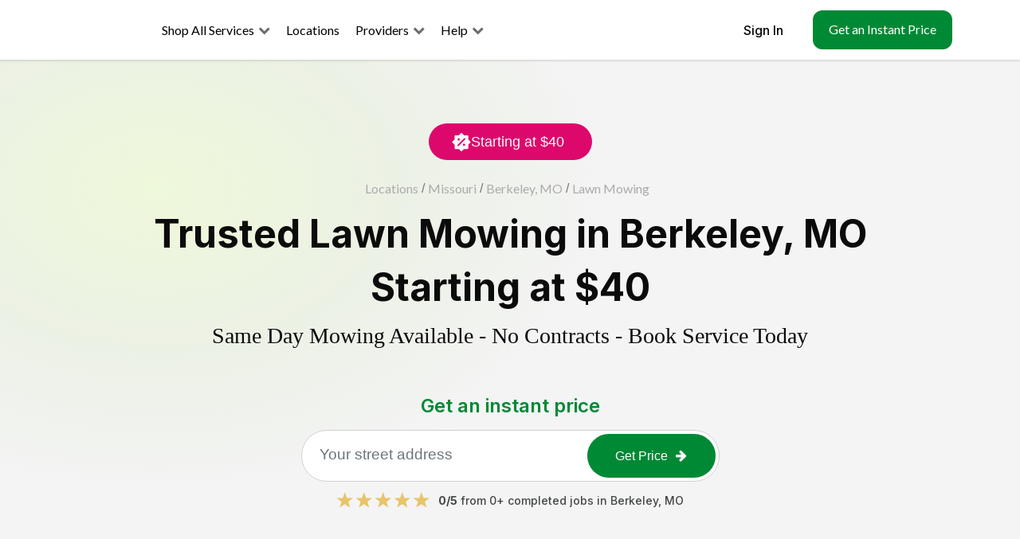

--- FILE ---
content_type: text/html; charset=utf-8
request_url: https://lawnguru.co/cities/berkeley-mo/lawn-mowing
body_size: 33790
content:
<!DOCTYPE html><html lang="en-US"><head><meta charSet="utf-8"/><meta name="viewport" content="initial-scale=1.0, width=device-width"/><meta property="og:site_name" content="LawnGuru"/><meta property="al:android:package" content="com.lawnguru"/><meta property="al:android:app_name" content="LawnGuru- Lawn, Snow &amp; Garden"/><meta property="al:ios:app_store_id" content="986673896"/><meta property="al:ios:app_name" content="LawnGuru- Lawn, Snow &amp; Garden"/><meta name="facebook-domain-verification" content="3qn22am31b50yesi6pbk1tefmkma0d"/><meta property="al:web:url" content="https://lawnguru.co/"/><meta name="title" content="Berkeley&#x27;s Lawn Mowing Experts - Starting at $40"/><meta name="description" content="Join our Berkeley mowing route. Get an instant quote online. We’re Berkeley’s favorite grass cutting service. Save up to 30% on weekly yard maintenance."/><meta property="og:type" content="website"/><meta property="og:url" content="https://lawnguru.co/cities/berkeley-mo/lawn-mowing"/><meta property="og:title" content="Berkeley&#x27;s Lawn Mowing Experts - Starting at $40"/><meta property="og:description" content="Join our Berkeley mowing route. Get an instant quote online. We’re Berkeley’s favorite grass cutting service. Save up to 30% on weekly yard maintenance."/><meta property="og:image" content="https://lawnguru.co/static/img/Lawn_Mowing_Meta_Image.jpg"/><meta property="twitter:card" content="summary_large_image"/><meta property="twitter:url" content="https://lawnguru.co/cities/berkeley-mo/lawn-mowing"/><meta property="twitter:title" content="Berkeley&#x27;s Lawn Mowing Experts - Starting at $40"/><meta property="twitter:description" content="Join our Berkeley mowing route. Get an instant quote online. We’re Berkeley’s favorite grass cutting service. Save up to 30% on weekly yard maintenance."/><meta property="twitter:image" content="https://lawnguru.co/static/img/City-Page-Meta-Image.webp"/><script type="application/ld+json">[{"@context":"https://schema.org","@type":"LocalBusiness","@id":"https://lawnguru.co/cities/berkeley-mo/lawn-mowing#localbusiness","name":"LawnGuru","url":"https://lawnguru.co/cities/berkeley-mo/lawn-mowing","telephone":"(855) 807-8974","openingHours":"Mo,Tu,We,Th,Fr,Sa,Su 08:00-20:00","description":"Enhance your property with the expertise of the best lawn and landscape professionals in your neighborhood. LawnGuru connects you with top-rated pros dedicated to transforming your outdoor spaces. Get an instant quote today!","priceRange":"$29-55","image":"https://lawnguru.co/static/img/City-Page-Meta-Image.png","logo":"https://lawnguru.co/static/img/logo-trans-2.webp","sameAs":["https://www.facebook.com/LawnGuru.co/","https://www.instagram.com/lawnguru_co/","https://www.linkedin.com/company/lawnguru","https://twitter.com/LawnGuru_co"],"address":{"@type":"PostalAddress","addressLocality":"Berkeley","addressRegion":"MO","addressCountry":"US"},"contactPoints":[{"@type":"ContactPoint","url":"https://lawnguru.co/onboarding/lawn/","contactType":"online booking"}],"serviceArea":{"@type":"GeoShape","polygon":""},"areaServed":[],"aggregateRating":{"@type":"AggregateRating","ratingValue":4.9,"reviewCount":79,"bestRating":5,"worstRating":1},"hasOfferCatalog":{"@type":"OfferCatalog","name":"Landscape Services","itemListElement":[{"@type":"Offer","itemOffered":{"@type":"Service","name":"Lawn Mowing","image":"https://lawnguru.co/static/img/home/cards/mower.jpg","url":"https://lawnguru.co/services/lawn-mowing/"}},{"@type":"Offer","itemOffered":{"@type":"Service","name":"Snow Clearing","image":"https://lawnguru.co/static/img/home/cards/snow-clearing.jpg","url":"https://lawnguru.co/services/snow-plowing/"}},{"@type":"Offer","itemOffered":{"@type":"Service","name":"Yard Clean Up","image":"https://lawnguru.co/static/img/home/cards/yard-clean-up.jpg","url":"https://lawnguru.co/services/yard-cleanup/"}},{"@type":"Offer","itemOffered":{"@type":"Service","name":"Seeding","image":"https://lawnguru.co/static/img/home/cards/seeding.jpg","url":"https://lawnguru.co/services/seeding/"}},{"@type":"Offer","itemOffered":{"@type":"Service","name":"Aeration","image":"https://lawnguru.co/static/img/home/cards/aeration.jpg","url":"https://lawnguru.co/services/aeration/"}},{"@type":"Offer","itemOffered":{"@type":"Service","name":"Hedge Trimming","image":"https://lawnguru.co/static/img/home/cards/hedge-trimming.jpg","url":"https://lawnguru.co/services/hedge-trimming/"}},{"@type":"Offer","itemOffered":{"@type":"Service","name":"Mulch","image":"https://lawnguru.co/static/img/home/cards/mulch.jpg","url":"https://lawnguru.co/services/mulch/"}},{"@type":"Offer","itemOffered":{"@type":"Service","name":"Weeding","image":"https://lawnguru.co/static/img/home/cards/weeding.jpg","url":"https://lawnguru.co/services/weeding/"}},{"@type":"Offer","itemOffered":{"@type":"Service","name":"Pressure Washing","image":"https://lawnguru.co/static/img/home/cards/pressure-washing.jpg","url":"https://lawnguru.co/services/pressure-washing/"}},{"@type":"Offer","itemOffered":{"@type":"Service","name":"Sprinkler Winterization","image":"https://lawnguru.co/static/img/home/cards/sprinkler-winterization.jpg","url":"https://lawnguru.co/services/sprinkler-winterization/"}},{"@type":"Offer","itemOffered":{"@type":"Service","name":"Gutter Cleaning","image":"https://lawnguru.co/static/img/home/cards/gutter-cleaning.png","url":"https://lawnguru.co/services/gutter-cleaning/"}},{"@type":"Offer","itemOffered":{"@type":"Service","name":"Junk Removal","image":"https://lawnguru.co/static/img/home/cards/junk-removal-2.jpg","url":"https://lawnguru.co/services/junk-removal/"}},{"@type":"Offer","itemOffered":{"@type":"Service","name":"Sprinkler Start-up","image":"https://lawnguru.co/static/img/home/cards/sprinkler-startup.jpg","url":"https://lawnguru.co/services/sprinkler-startup/"}},{"@type":"Offer","itemOffered":{"@type":"Service","name":"Tree Work","image":"https://lawnguru.co/static/img/home/cards/tree-work-2.jpg","url":"https://lawnguru.co/services/tree-work/"}},{"@type":"Offer","itemOffered":{"@type":"Service","name":"Power Edging","image":"https://lawnguru.co/static/img/home/cards/power-edging.png","url":"https://lawnguru.co/services/power-edging/"}},{"@type":"Offer","itemOffered":{"@type":"Service","name":"Dethatching","image":"https://lawnguru.co/static/img/home/cards/dethatching.png","url":"https://lawnguru.co/services/dethatching/"}}]},"review":[]},{"@context":"https://schema.org","@type":"Service","@id":"https://lawnguru.co/cities/berkeley-mo/lawn-mowing#service","name":"Lawn Mowing in Berkeley, MO","serviceType":"Lawn Mowing","url":"https://lawnguru.co/cities/berkeley-mo/lawn-mowing","image":"https://lawnguru.co/static/img/home/cards/mower.jpg","provider":{"@type":"Organization","name":"LawnGuru","url":"https://lawnguru.co","logo":"https://lawnguru.co/static/img/logo-trans-2.webp","sameAs":["https://www.facebook.com/LawnGuru.co/","https://www.instagram.com/lawnguru_co/","https://www.linkedin.com/company/lawnguru"]},"areaServed":{"@type":"Place","address":{"@type":"PostalAddress","addressLocality":"Berkeley","addressRegion":"MO","addressCountry":"US"}}},{"@context":"https://schema.org","@type":"BreadcrumbList","itemListElement":[{"@type":"ListItem","position":1,"name":"MO","item":"https://lawnguru.co/cities/mo"},{"@type":"ListItem","position":2,"name":"Berkeley","item":"https://lawnguru.co/cities/berkeley-mo"},{"@type":"ListItem","position":3,"name":"Lawn Mowing","item":"https://lawnguru.co/cities/berkeley-mo/lawn-mowing"}]}]</script><link rel="canonical" href="https://lawnguru.co/cities/berkeley-mo/lawn-mowing"/><title>Berkeley&#x27;s Lawn Mowing Experts - Starting at $40</title><meta name="next-head-count" content="24"/><link rel="preload" href="/static/img/Lawn_Mower.webp" as="image" type="image/webp"/><link rel="preconnect" href="https://fonts.googleapis.com"/><link rel="preconnect" href="https://fonts.gstatic.com"/><link rel="stylesheet" media="print" data-href="https://fonts.googleapis.com/css?family=Lato:300,400,700|Montserrat:300,400,700&amp;display=swap"/><link rel="stylesheet" media="print" data-href="https://fonts.googleapis.com/css2?family=Geist:wght@100;200;300;400;500;600;700;800;900&amp;display=swap"/><link rel="stylesheet" media="print" data-href="https://fonts.googleapis.com/css2?family=Inter:wght@100;200;300;400;500;600;700;800;900&amp;display=swap"/><noscript>
          &lt;link rel=&quot;stylesheet&quot; href=&quot;https://fonts.googleapis.com/css?family=Lato:300,400,700|Montserrat:300,400,700&amp;display=swap&quot; /&gt;
          &lt;link rel=&quot;stylesheet&quot; href=&quot;https://fonts.googleapis.com/css2?family=Geist:wght@100;200;300;400;500;600;700;800;900&amp;display=swap&quot; /&gt;
          &lt;link rel=&quot;stylesheet&quot; href=&quot;https://fonts.googleapis.com/css2?family=Inter:wght@100;200;300;400;500;600;700;800;900&amp;display=swap&quot; /&gt;
          </noscript><link rel="preload" href="/static/css/vendor.min.css?v=1.9.5" as="style"/><link rel="preload" href="/static/css/app.min.css?v=1.9.5" as="style"/><link rel="stylesheet" type="text/css" href="/static/css/vendor.min.css?v=1.9.5"/><link rel="stylesheet" type="text/css" href="/static/css/app.min.css?v=1.9.5"/><link rel="preload" as="style" href="/static/css/tailwind.css?v=1.9.5"/><link rel="stylesheet" href="/static/css/tailwind.css?v=1.9.5" media="print"/><noscript><link rel="stylesheet" href="/static/css/tailwind.css?v=1.9.5"/></noscript><link rel="icon" type="image/png" href="/static/img/logo-trans-2.png"/><link rel="preconnect" href="https://fonts.gstatic.com" crossorigin /><link rel="preload" href="/_next/static/css/bd6933f604d2aba9.css" as="style"/><link rel="stylesheet" href="/_next/static/css/bd6933f604d2aba9.css" data-n-g=""/><noscript data-n-css=""></noscript><script defer="" nomodule="" src="/_next/static/chunks/polyfills-c67a75d1b6f99dc8.js"></script><script defer="" src="/_next/static/chunks/6968-85894c9f5c039f8f.js"></script><script defer="" src="/_next/static/chunks/5899-f900377b6841a1ab.js"></script><script defer="" src="/_next/static/chunks/1664.e4a6d2adda2e72d9.js"></script><script defer="" src="/_next/static/chunks/4141-1e13abd144c13404.js"></script><script defer="" src="/_next/static/chunks/5716.bfab3ab28197e95f.js"></script><script defer="" src="/_next/static/chunks/1243-1b594d47da2370fa.js"></script><script defer="" src="/_next/static/chunks/6066-74422a89a5f078c4.js"></script><script defer="" src="/_next/static/chunks/7497.96689b7b55ac0a5e.js"></script><script defer="" src="/_next/static/chunks/4759.7e3062ddf81c20f9.js"></script><script defer="" src="/_next/static/chunks/942.f70e7be0dfdb7cf8.js"></script><script src="/_next/static/chunks/webpack-a2f3f58f638214d8.js" defer=""></script><script src="/_next/static/chunks/framework-eae1dab60e375b5f.js" defer=""></script><script src="/_next/static/chunks/main-97b056e8bda2c908.js" defer=""></script><script src="/_next/static/chunks/pages/_app-8ff435220da056b1.js" defer=""></script><script src="/_next/static/chunks/75fc9c18-55217e80064ded2b.js" defer=""></script><script src="/_next/static/chunks/2c796e83-dd5b4b9ff7ee4bab.js" defer=""></script><script src="/_next/static/chunks/ee9ce975-2071ba9b08eb4a73.js" defer=""></script><script src="/_next/static/chunks/2679-e72296a828cb4a64.js" defer=""></script><script src="/_next/static/chunks/5675-31df86fdded16d9f.js" defer=""></script><script src="/_next/static/chunks/1443-076db49153346ac4.js" defer=""></script><script src="/_next/static/chunks/7066-e8302a86643c016f.js" defer=""></script><script src="/_next/static/chunks/6005-af38116dc01e9026.js" defer=""></script><script src="/_next/static/chunks/7033-9b74a93c05f462c8.js" defer=""></script><script src="/_next/static/chunks/7300-6200e36ce431048f.js" defer=""></script><script src="/_next/static/chunks/682-49b25e324ece67ac.js" defer=""></script><script src="/_next/static/chunks/3649-a5de182653f02448.js" defer=""></script><script src="/_next/static/chunks/2970-990231732364f06a.js" defer=""></script><script src="/_next/static/chunks/4216-61dbce2baffa1c32.js" defer=""></script><script src="/_next/static/chunks/1109-08256c053ab83e8b.js" defer=""></script><script src="/_next/static/chunks/7104-d3a85bd841d898ac.js" defer=""></script><script src="/_next/static/chunks/7557-4b8c474ab810f046.js" defer=""></script><script src="/_next/static/chunks/4405-73cfaaaedc9a9570.js" defer=""></script><script src="/_next/static/chunks/5101-52b43961471283fe.js" defer=""></script><script src="/_next/static/chunks/pages/cities/further-detail-2e814ea4e0e8c66b.js" defer=""></script><script src="/_next/static/FtGcg3WsP73ujlp5vPJmd/_buildManifest.js" defer=""></script><script src="/_next/static/FtGcg3WsP73ujlp5vPJmd/_ssgManifest.js" defer=""></script><style data-styled="" data-styled-version="5.3.11"></style><style data-href="https://fonts.googleapis.com/css?family=Lato:300,400,700|Montserrat:300,400,700&display=swap">@font-face{font-family:'Lato';font-style:normal;font-weight:300;font-display:swap;src:url(https://fonts.gstatic.com/l/font?kit=S6u9w4BMUTPHh7USSwiPHw&skey=91f32e07d083dd3a&v=v25) format('woff')}@font-face{font-family:'Lato';font-style:normal;font-weight:400;font-display:swap;src:url(https://fonts.gstatic.com/l/font?kit=S6uyw4BMUTPHjx4wWA&skey=2d58b92a99e1c086&v=v25) format('woff')}@font-face{font-family:'Lato';font-style:normal;font-weight:700;font-display:swap;src:url(https://fonts.gstatic.com/l/font?kit=S6u9w4BMUTPHh6UVSwiPHw&skey=3480a19627739c0d&v=v25) format('woff')}@font-face{font-family:'Montserrat';font-style:normal;font-weight:300;font-display:swap;src:url(https://fonts.gstatic.com/l/font?kit=JTUHjIg1_i6t8kCHKm4532VJOt5-QNFgpCs16Hw5aXw&skey=7bc19f711c0de8f&v=v31) format('woff')}@font-face{font-family:'Montserrat';font-style:normal;font-weight:400;font-display:swap;src:url(https://fonts.gstatic.com/l/font?kit=JTUHjIg1_i6t8kCHKm4532VJOt5-QNFgpCtr6Hw5aXw&skey=7bc19f711c0de8f&v=v31) format('woff')}@font-face{font-family:'Montserrat';font-style:normal;font-weight:700;font-display:swap;src:url(https://fonts.gstatic.com/l/font?kit=JTUHjIg1_i6t8kCHKm4532VJOt5-QNFgpCuM73w5aXw&skey=7bc19f711c0de8f&v=v31) format('woff')}@font-face{font-family:'Lato';font-style:normal;font-weight:300;font-display:swap;src:url(https://fonts.gstatic.com/s/lato/v25/S6u9w4BMUTPHh7USSwaPGQ3q5d0N7w.woff2) format('woff2');unicode-range:U+0100-02BA,U+02BD-02C5,U+02C7-02CC,U+02CE-02D7,U+02DD-02FF,U+0304,U+0308,U+0329,U+1D00-1DBF,U+1E00-1E9F,U+1EF2-1EFF,U+2020,U+20A0-20AB,U+20AD-20C0,U+2113,U+2C60-2C7F,U+A720-A7FF}@font-face{font-family:'Lato';font-style:normal;font-weight:300;font-display:swap;src:url(https://fonts.gstatic.com/s/lato/v25/S6u9w4BMUTPHh7USSwiPGQ3q5d0.woff2) format('woff2');unicode-range:U+0000-00FF,U+0131,U+0152-0153,U+02BB-02BC,U+02C6,U+02DA,U+02DC,U+0304,U+0308,U+0329,U+2000-206F,U+20AC,U+2122,U+2191,U+2193,U+2212,U+2215,U+FEFF,U+FFFD}@font-face{font-family:'Lato';font-style:normal;font-weight:400;font-display:swap;src:url(https://fonts.gstatic.com/s/lato/v25/S6uyw4BMUTPHjxAwXiWtFCfQ7A.woff2) format('woff2');unicode-range:U+0100-02BA,U+02BD-02C5,U+02C7-02CC,U+02CE-02D7,U+02DD-02FF,U+0304,U+0308,U+0329,U+1D00-1DBF,U+1E00-1E9F,U+1EF2-1EFF,U+2020,U+20A0-20AB,U+20AD-20C0,U+2113,U+2C60-2C7F,U+A720-A7FF}@font-face{font-family:'Lato';font-style:normal;font-weight:400;font-display:swap;src:url(https://fonts.gstatic.com/s/lato/v25/S6uyw4BMUTPHjx4wXiWtFCc.woff2) format('woff2');unicode-range:U+0000-00FF,U+0131,U+0152-0153,U+02BB-02BC,U+02C6,U+02DA,U+02DC,U+0304,U+0308,U+0329,U+2000-206F,U+20AC,U+2122,U+2191,U+2193,U+2212,U+2215,U+FEFF,U+FFFD}@font-face{font-family:'Lato';font-style:normal;font-weight:700;font-display:swap;src:url(https://fonts.gstatic.com/s/lato/v25/S6u9w4BMUTPHh6UVSwaPGQ3q5d0N7w.woff2) format('woff2');unicode-range:U+0100-02BA,U+02BD-02C5,U+02C7-02CC,U+02CE-02D7,U+02DD-02FF,U+0304,U+0308,U+0329,U+1D00-1DBF,U+1E00-1E9F,U+1EF2-1EFF,U+2020,U+20A0-20AB,U+20AD-20C0,U+2113,U+2C60-2C7F,U+A720-A7FF}@font-face{font-family:'Lato';font-style:normal;font-weight:700;font-display:swap;src:url(https://fonts.gstatic.com/s/lato/v25/S6u9w4BMUTPHh6UVSwiPGQ3q5d0.woff2) format('woff2');unicode-range:U+0000-00FF,U+0131,U+0152-0153,U+02BB-02BC,U+02C6,U+02DA,U+02DC,U+0304,U+0308,U+0329,U+2000-206F,U+20AC,U+2122,U+2191,U+2193,U+2212,U+2215,U+FEFF,U+FFFD}@font-face{font-family:'Montserrat';font-style:normal;font-weight:300;font-display:swap;src:url(https://fonts.gstatic.com/s/montserrat/v31/JTUSjIg1_i6t8kCHKm459WRhyyTh89ZNpQ.woff2) format('woff2');unicode-range:U+0460-052F,U+1C80-1C8A,U+20B4,U+2DE0-2DFF,U+A640-A69F,U+FE2E-FE2F}@font-face{font-family:'Montserrat';font-style:normal;font-weight:300;font-display:swap;src:url(https://fonts.gstatic.com/s/montserrat/v31/JTUSjIg1_i6t8kCHKm459W1hyyTh89ZNpQ.woff2) format('woff2');unicode-range:U+0301,U+0400-045F,U+0490-0491,U+04B0-04B1,U+2116}@font-face{font-family:'Montserrat';font-style:normal;font-weight:300;font-display:swap;src:url(https://fonts.gstatic.com/s/montserrat/v31/JTUSjIg1_i6t8kCHKm459WZhyyTh89ZNpQ.woff2) format('woff2');unicode-range:U+0102-0103,U+0110-0111,U+0128-0129,U+0168-0169,U+01A0-01A1,U+01AF-01B0,U+0300-0301,U+0303-0304,U+0308-0309,U+0323,U+0329,U+1EA0-1EF9,U+20AB}@font-face{font-family:'Montserrat';font-style:normal;font-weight:300;font-display:swap;src:url(https://fonts.gstatic.com/s/montserrat/v31/JTUSjIg1_i6t8kCHKm459WdhyyTh89ZNpQ.woff2) format('woff2');unicode-range:U+0100-02BA,U+02BD-02C5,U+02C7-02CC,U+02CE-02D7,U+02DD-02FF,U+0304,U+0308,U+0329,U+1D00-1DBF,U+1E00-1E9F,U+1EF2-1EFF,U+2020,U+20A0-20AB,U+20AD-20C0,U+2113,U+2C60-2C7F,U+A720-A7FF}@font-face{font-family:'Montserrat';font-style:normal;font-weight:300;font-display:swap;src:url(https://fonts.gstatic.com/s/montserrat/v31/JTUSjIg1_i6t8kCHKm459WlhyyTh89Y.woff2) format('woff2');unicode-range:U+0000-00FF,U+0131,U+0152-0153,U+02BB-02BC,U+02C6,U+02DA,U+02DC,U+0304,U+0308,U+0329,U+2000-206F,U+20AC,U+2122,U+2191,U+2193,U+2212,U+2215,U+FEFF,U+FFFD}@font-face{font-family:'Montserrat';font-style:normal;font-weight:400;font-display:swap;src:url(https://fonts.gstatic.com/s/montserrat/v31/JTUSjIg1_i6t8kCHKm459WRhyyTh89ZNpQ.woff2) format('woff2');unicode-range:U+0460-052F,U+1C80-1C8A,U+20B4,U+2DE0-2DFF,U+A640-A69F,U+FE2E-FE2F}@font-face{font-family:'Montserrat';font-style:normal;font-weight:400;font-display:swap;src:url(https://fonts.gstatic.com/s/montserrat/v31/JTUSjIg1_i6t8kCHKm459W1hyyTh89ZNpQ.woff2) format('woff2');unicode-range:U+0301,U+0400-045F,U+0490-0491,U+04B0-04B1,U+2116}@font-face{font-family:'Montserrat';font-style:normal;font-weight:400;font-display:swap;src:url(https://fonts.gstatic.com/s/montserrat/v31/JTUSjIg1_i6t8kCHKm459WZhyyTh89ZNpQ.woff2) format('woff2');unicode-range:U+0102-0103,U+0110-0111,U+0128-0129,U+0168-0169,U+01A0-01A1,U+01AF-01B0,U+0300-0301,U+0303-0304,U+0308-0309,U+0323,U+0329,U+1EA0-1EF9,U+20AB}@font-face{font-family:'Montserrat';font-style:normal;font-weight:400;font-display:swap;src:url(https://fonts.gstatic.com/s/montserrat/v31/JTUSjIg1_i6t8kCHKm459WdhyyTh89ZNpQ.woff2) format('woff2');unicode-range:U+0100-02BA,U+02BD-02C5,U+02C7-02CC,U+02CE-02D7,U+02DD-02FF,U+0304,U+0308,U+0329,U+1D00-1DBF,U+1E00-1E9F,U+1EF2-1EFF,U+2020,U+20A0-20AB,U+20AD-20C0,U+2113,U+2C60-2C7F,U+A720-A7FF}@font-face{font-family:'Montserrat';font-style:normal;font-weight:400;font-display:swap;src:url(https://fonts.gstatic.com/s/montserrat/v31/JTUSjIg1_i6t8kCHKm459WlhyyTh89Y.woff2) format('woff2');unicode-range:U+0000-00FF,U+0131,U+0152-0153,U+02BB-02BC,U+02C6,U+02DA,U+02DC,U+0304,U+0308,U+0329,U+2000-206F,U+20AC,U+2122,U+2191,U+2193,U+2212,U+2215,U+FEFF,U+FFFD}@font-face{font-family:'Montserrat';font-style:normal;font-weight:700;font-display:swap;src:url(https://fonts.gstatic.com/s/montserrat/v31/JTUSjIg1_i6t8kCHKm459WRhyyTh89ZNpQ.woff2) format('woff2');unicode-range:U+0460-052F,U+1C80-1C8A,U+20B4,U+2DE0-2DFF,U+A640-A69F,U+FE2E-FE2F}@font-face{font-family:'Montserrat';font-style:normal;font-weight:700;font-display:swap;src:url(https://fonts.gstatic.com/s/montserrat/v31/JTUSjIg1_i6t8kCHKm459W1hyyTh89ZNpQ.woff2) format('woff2');unicode-range:U+0301,U+0400-045F,U+0490-0491,U+04B0-04B1,U+2116}@font-face{font-family:'Montserrat';font-style:normal;font-weight:700;font-display:swap;src:url(https://fonts.gstatic.com/s/montserrat/v31/JTUSjIg1_i6t8kCHKm459WZhyyTh89ZNpQ.woff2) format('woff2');unicode-range:U+0102-0103,U+0110-0111,U+0128-0129,U+0168-0169,U+01A0-01A1,U+01AF-01B0,U+0300-0301,U+0303-0304,U+0308-0309,U+0323,U+0329,U+1EA0-1EF9,U+20AB}@font-face{font-family:'Montserrat';font-style:normal;font-weight:700;font-display:swap;src:url(https://fonts.gstatic.com/s/montserrat/v31/JTUSjIg1_i6t8kCHKm459WdhyyTh89ZNpQ.woff2) format('woff2');unicode-range:U+0100-02BA,U+02BD-02C5,U+02C7-02CC,U+02CE-02D7,U+02DD-02FF,U+0304,U+0308,U+0329,U+1D00-1DBF,U+1E00-1E9F,U+1EF2-1EFF,U+2020,U+20A0-20AB,U+20AD-20C0,U+2113,U+2C60-2C7F,U+A720-A7FF}@font-face{font-family:'Montserrat';font-style:normal;font-weight:700;font-display:swap;src:url(https://fonts.gstatic.com/s/montserrat/v31/JTUSjIg1_i6t8kCHKm459WlhyyTh89Y.woff2) format('woff2');unicode-range:U+0000-00FF,U+0131,U+0152-0153,U+02BB-02BC,U+02C6,U+02DA,U+02DC,U+0304,U+0308,U+0329,U+2000-206F,U+20AC,U+2122,U+2191,U+2193,U+2212,U+2215,U+FEFF,U+FFFD}</style><style data-href="https://fonts.googleapis.com/css2?family=Geist:wght@100;200;300;400;500;600;700;800;900&display=swap">@font-face{font-family:'Geist';font-style:normal;font-weight:100;font-display:swap;src:url(https://fonts.gstatic.com/l/font?kit=gyBhhwUxId8gMGYQMKR3pzfaWI_RnOI4ng&skey=70a816dcd17c8a3c&v=v4) format('woff')}@font-face{font-family:'Geist';font-style:normal;font-weight:200;font-display:swap;src:url(https://fonts.gstatic.com/l/font?kit=gyBhhwUxId8gMGYQMKR3pzfaWI_RHOM4ng&skey=70a816dcd17c8a3c&v=v4) format('woff')}@font-face{font-family:'Geist';font-style:normal;font-weight:300;font-display:swap;src:url(https://fonts.gstatic.com/l/font?kit=gyBhhwUxId8gMGYQMKR3pzfaWI_RwuM4ng&skey=70a816dcd17c8a3c&v=v4) format('woff')}@font-face{font-family:'Geist';font-style:normal;font-weight:400;font-display:swap;src:url(https://fonts.gstatic.com/l/font?kit=gyBhhwUxId8gMGYQMKR3pzfaWI_RnOM4ng&skey=70a816dcd17c8a3c&v=v4) format('woff')}@font-face{font-family:'Geist';font-style:normal;font-weight:500;font-display:swap;src:url(https://fonts.gstatic.com/l/font?kit=gyBhhwUxId8gMGYQMKR3pzfaWI_RruM4ng&skey=70a816dcd17c8a3c&v=v4) format('woff')}@font-face{font-family:'Geist';font-style:normal;font-weight:600;font-display:swap;src:url(https://fonts.gstatic.com/l/font?kit=gyBhhwUxId8gMGYQMKR3pzfaWI_RQuQ4ng&skey=70a816dcd17c8a3c&v=v4) format('woff')}@font-face{font-family:'Geist';font-style:normal;font-weight:700;font-display:swap;src:url(https://fonts.gstatic.com/l/font?kit=gyBhhwUxId8gMGYQMKR3pzfaWI_Re-Q4ng&skey=70a816dcd17c8a3c&v=v4) format('woff')}@font-face{font-family:'Geist';font-style:normal;font-weight:800;font-display:swap;src:url(https://fonts.gstatic.com/l/font?kit=gyBhhwUxId8gMGYQMKR3pzfaWI_RHOQ4ng&skey=70a816dcd17c8a3c&v=v4) format('woff')}@font-face{font-family:'Geist';font-style:normal;font-weight:900;font-display:swap;src:url(https://fonts.gstatic.com/l/font?kit=gyBhhwUxId8gMGYQMKR3pzfaWI_RNeQ4ng&skey=70a816dcd17c8a3c&v=v4) format('woff')}@font-face{font-family:'Geist';font-style:normal;font-weight:100;font-display:swap;src:url(https://fonts.gstatic.com/s/geist/v4/gyByhwUxId8gMEwYGFWNOITddY4.woff2) format('woff2');unicode-range:U+0301,U+0400-045F,U+0490-0491,U+04B0-04B1,U+2116}@font-face{font-family:'Geist';font-style:normal;font-weight:100;font-display:swap;src:url(https://fonts.gstatic.com/s/geist/v4/gyByhwUxId8gMEwSGFWNOITddY4.woff2) format('woff2');unicode-range:U+0100-02BA,U+02BD-02C5,U+02C7-02CC,U+02CE-02D7,U+02DD-02FF,U+0304,U+0308,U+0329,U+1D00-1DBF,U+1E00-1E9F,U+1EF2-1EFF,U+2020,U+20A0-20AB,U+20AD-20C0,U+2113,U+2C60-2C7F,U+A720-A7FF}@font-face{font-family:'Geist';font-style:normal;font-weight:100;font-display:swap;src:url(https://fonts.gstatic.com/s/geist/v4/gyByhwUxId8gMEwcGFWNOITd.woff2) format('woff2');unicode-range:U+0000-00FF,U+0131,U+0152-0153,U+02BB-02BC,U+02C6,U+02DA,U+02DC,U+0304,U+0308,U+0329,U+2000-206F,U+20AC,U+2122,U+2191,U+2193,U+2212,U+2215,U+FEFF,U+FFFD}@font-face{font-family:'Geist';font-style:normal;font-weight:200;font-display:swap;src:url(https://fonts.gstatic.com/s/geist/v4/gyByhwUxId8gMEwYGFWNOITddY4.woff2) format('woff2');unicode-range:U+0301,U+0400-045F,U+0490-0491,U+04B0-04B1,U+2116}@font-face{font-family:'Geist';font-style:normal;font-weight:200;font-display:swap;src:url(https://fonts.gstatic.com/s/geist/v4/gyByhwUxId8gMEwSGFWNOITddY4.woff2) format('woff2');unicode-range:U+0100-02BA,U+02BD-02C5,U+02C7-02CC,U+02CE-02D7,U+02DD-02FF,U+0304,U+0308,U+0329,U+1D00-1DBF,U+1E00-1E9F,U+1EF2-1EFF,U+2020,U+20A0-20AB,U+20AD-20C0,U+2113,U+2C60-2C7F,U+A720-A7FF}@font-face{font-family:'Geist';font-style:normal;font-weight:200;font-display:swap;src:url(https://fonts.gstatic.com/s/geist/v4/gyByhwUxId8gMEwcGFWNOITd.woff2) format('woff2');unicode-range:U+0000-00FF,U+0131,U+0152-0153,U+02BB-02BC,U+02C6,U+02DA,U+02DC,U+0304,U+0308,U+0329,U+2000-206F,U+20AC,U+2122,U+2191,U+2193,U+2212,U+2215,U+FEFF,U+FFFD}@font-face{font-family:'Geist';font-style:normal;font-weight:300;font-display:swap;src:url(https://fonts.gstatic.com/s/geist/v4/gyByhwUxId8gMEwYGFWNOITddY4.woff2) format('woff2');unicode-range:U+0301,U+0400-045F,U+0490-0491,U+04B0-04B1,U+2116}@font-face{font-family:'Geist';font-style:normal;font-weight:300;font-display:swap;src:url(https://fonts.gstatic.com/s/geist/v4/gyByhwUxId8gMEwSGFWNOITddY4.woff2) format('woff2');unicode-range:U+0100-02BA,U+02BD-02C5,U+02C7-02CC,U+02CE-02D7,U+02DD-02FF,U+0304,U+0308,U+0329,U+1D00-1DBF,U+1E00-1E9F,U+1EF2-1EFF,U+2020,U+20A0-20AB,U+20AD-20C0,U+2113,U+2C60-2C7F,U+A720-A7FF}@font-face{font-family:'Geist';font-style:normal;font-weight:300;font-display:swap;src:url(https://fonts.gstatic.com/s/geist/v4/gyByhwUxId8gMEwcGFWNOITd.woff2) format('woff2');unicode-range:U+0000-00FF,U+0131,U+0152-0153,U+02BB-02BC,U+02C6,U+02DA,U+02DC,U+0304,U+0308,U+0329,U+2000-206F,U+20AC,U+2122,U+2191,U+2193,U+2212,U+2215,U+FEFF,U+FFFD}@font-face{font-family:'Geist';font-style:normal;font-weight:400;font-display:swap;src:url(https://fonts.gstatic.com/s/geist/v4/gyByhwUxId8gMEwYGFWNOITddY4.woff2) format('woff2');unicode-range:U+0301,U+0400-045F,U+0490-0491,U+04B0-04B1,U+2116}@font-face{font-family:'Geist';font-style:normal;font-weight:400;font-display:swap;src:url(https://fonts.gstatic.com/s/geist/v4/gyByhwUxId8gMEwSGFWNOITddY4.woff2) format('woff2');unicode-range:U+0100-02BA,U+02BD-02C5,U+02C7-02CC,U+02CE-02D7,U+02DD-02FF,U+0304,U+0308,U+0329,U+1D00-1DBF,U+1E00-1E9F,U+1EF2-1EFF,U+2020,U+20A0-20AB,U+20AD-20C0,U+2113,U+2C60-2C7F,U+A720-A7FF}@font-face{font-family:'Geist';font-style:normal;font-weight:400;font-display:swap;src:url(https://fonts.gstatic.com/s/geist/v4/gyByhwUxId8gMEwcGFWNOITd.woff2) format('woff2');unicode-range:U+0000-00FF,U+0131,U+0152-0153,U+02BB-02BC,U+02C6,U+02DA,U+02DC,U+0304,U+0308,U+0329,U+2000-206F,U+20AC,U+2122,U+2191,U+2193,U+2212,U+2215,U+FEFF,U+FFFD}@font-face{font-family:'Geist';font-style:normal;font-weight:500;font-display:swap;src:url(https://fonts.gstatic.com/s/geist/v4/gyByhwUxId8gMEwYGFWNOITddY4.woff2) format('woff2');unicode-range:U+0301,U+0400-045F,U+0490-0491,U+04B0-04B1,U+2116}@font-face{font-family:'Geist';font-style:normal;font-weight:500;font-display:swap;src:url(https://fonts.gstatic.com/s/geist/v4/gyByhwUxId8gMEwSGFWNOITddY4.woff2) format('woff2');unicode-range:U+0100-02BA,U+02BD-02C5,U+02C7-02CC,U+02CE-02D7,U+02DD-02FF,U+0304,U+0308,U+0329,U+1D00-1DBF,U+1E00-1E9F,U+1EF2-1EFF,U+2020,U+20A0-20AB,U+20AD-20C0,U+2113,U+2C60-2C7F,U+A720-A7FF}@font-face{font-family:'Geist';font-style:normal;font-weight:500;font-display:swap;src:url(https://fonts.gstatic.com/s/geist/v4/gyByhwUxId8gMEwcGFWNOITd.woff2) format('woff2');unicode-range:U+0000-00FF,U+0131,U+0152-0153,U+02BB-02BC,U+02C6,U+02DA,U+02DC,U+0304,U+0308,U+0329,U+2000-206F,U+20AC,U+2122,U+2191,U+2193,U+2212,U+2215,U+FEFF,U+FFFD}@font-face{font-family:'Geist';font-style:normal;font-weight:600;font-display:swap;src:url(https://fonts.gstatic.com/s/geist/v4/gyByhwUxId8gMEwYGFWNOITddY4.woff2) format('woff2');unicode-range:U+0301,U+0400-045F,U+0490-0491,U+04B0-04B1,U+2116}@font-face{font-family:'Geist';font-style:normal;font-weight:600;font-display:swap;src:url(https://fonts.gstatic.com/s/geist/v4/gyByhwUxId8gMEwSGFWNOITddY4.woff2) format('woff2');unicode-range:U+0100-02BA,U+02BD-02C5,U+02C7-02CC,U+02CE-02D7,U+02DD-02FF,U+0304,U+0308,U+0329,U+1D00-1DBF,U+1E00-1E9F,U+1EF2-1EFF,U+2020,U+20A0-20AB,U+20AD-20C0,U+2113,U+2C60-2C7F,U+A720-A7FF}@font-face{font-family:'Geist';font-style:normal;font-weight:600;font-display:swap;src:url(https://fonts.gstatic.com/s/geist/v4/gyByhwUxId8gMEwcGFWNOITd.woff2) format('woff2');unicode-range:U+0000-00FF,U+0131,U+0152-0153,U+02BB-02BC,U+02C6,U+02DA,U+02DC,U+0304,U+0308,U+0329,U+2000-206F,U+20AC,U+2122,U+2191,U+2193,U+2212,U+2215,U+FEFF,U+FFFD}@font-face{font-family:'Geist';font-style:normal;font-weight:700;font-display:swap;src:url(https://fonts.gstatic.com/s/geist/v4/gyByhwUxId8gMEwYGFWNOITddY4.woff2) format('woff2');unicode-range:U+0301,U+0400-045F,U+0490-0491,U+04B0-04B1,U+2116}@font-face{font-family:'Geist';font-style:normal;font-weight:700;font-display:swap;src:url(https://fonts.gstatic.com/s/geist/v4/gyByhwUxId8gMEwSGFWNOITddY4.woff2) format('woff2');unicode-range:U+0100-02BA,U+02BD-02C5,U+02C7-02CC,U+02CE-02D7,U+02DD-02FF,U+0304,U+0308,U+0329,U+1D00-1DBF,U+1E00-1E9F,U+1EF2-1EFF,U+2020,U+20A0-20AB,U+20AD-20C0,U+2113,U+2C60-2C7F,U+A720-A7FF}@font-face{font-family:'Geist';font-style:normal;font-weight:700;font-display:swap;src:url(https://fonts.gstatic.com/s/geist/v4/gyByhwUxId8gMEwcGFWNOITd.woff2) format('woff2');unicode-range:U+0000-00FF,U+0131,U+0152-0153,U+02BB-02BC,U+02C6,U+02DA,U+02DC,U+0304,U+0308,U+0329,U+2000-206F,U+20AC,U+2122,U+2191,U+2193,U+2212,U+2215,U+FEFF,U+FFFD}@font-face{font-family:'Geist';font-style:normal;font-weight:800;font-display:swap;src:url(https://fonts.gstatic.com/s/geist/v4/gyByhwUxId8gMEwYGFWNOITddY4.woff2) format('woff2');unicode-range:U+0301,U+0400-045F,U+0490-0491,U+04B0-04B1,U+2116}@font-face{font-family:'Geist';font-style:normal;font-weight:800;font-display:swap;src:url(https://fonts.gstatic.com/s/geist/v4/gyByhwUxId8gMEwSGFWNOITddY4.woff2) format('woff2');unicode-range:U+0100-02BA,U+02BD-02C5,U+02C7-02CC,U+02CE-02D7,U+02DD-02FF,U+0304,U+0308,U+0329,U+1D00-1DBF,U+1E00-1E9F,U+1EF2-1EFF,U+2020,U+20A0-20AB,U+20AD-20C0,U+2113,U+2C60-2C7F,U+A720-A7FF}@font-face{font-family:'Geist';font-style:normal;font-weight:800;font-display:swap;src:url(https://fonts.gstatic.com/s/geist/v4/gyByhwUxId8gMEwcGFWNOITd.woff2) format('woff2');unicode-range:U+0000-00FF,U+0131,U+0152-0153,U+02BB-02BC,U+02C6,U+02DA,U+02DC,U+0304,U+0308,U+0329,U+2000-206F,U+20AC,U+2122,U+2191,U+2193,U+2212,U+2215,U+FEFF,U+FFFD}@font-face{font-family:'Geist';font-style:normal;font-weight:900;font-display:swap;src:url(https://fonts.gstatic.com/s/geist/v4/gyByhwUxId8gMEwYGFWNOITddY4.woff2) format('woff2');unicode-range:U+0301,U+0400-045F,U+0490-0491,U+04B0-04B1,U+2116}@font-face{font-family:'Geist';font-style:normal;font-weight:900;font-display:swap;src:url(https://fonts.gstatic.com/s/geist/v4/gyByhwUxId8gMEwSGFWNOITddY4.woff2) format('woff2');unicode-range:U+0100-02BA,U+02BD-02C5,U+02C7-02CC,U+02CE-02D7,U+02DD-02FF,U+0304,U+0308,U+0329,U+1D00-1DBF,U+1E00-1E9F,U+1EF2-1EFF,U+2020,U+20A0-20AB,U+20AD-20C0,U+2113,U+2C60-2C7F,U+A720-A7FF}@font-face{font-family:'Geist';font-style:normal;font-weight:900;font-display:swap;src:url(https://fonts.gstatic.com/s/geist/v4/gyByhwUxId8gMEwcGFWNOITd.woff2) format('woff2');unicode-range:U+0000-00FF,U+0131,U+0152-0153,U+02BB-02BC,U+02C6,U+02DA,U+02DC,U+0304,U+0308,U+0329,U+2000-206F,U+20AC,U+2122,U+2191,U+2193,U+2212,U+2215,U+FEFF,U+FFFD}</style><style data-href="https://fonts.googleapis.com/css2?family=Inter:wght@100;200;300;400;500;600;700;800;900&display=swap">@font-face{font-family:'Inter';font-style:normal;font-weight:100;font-display:swap;src:url(https://fonts.gstatic.com/l/font?kit=UcCO3FwrK3iLTeHuS_nVMrMxCp50SjIw2boKoduKmMEVuLyeMZs&skey=c491285d6722e4fa&v=v20) format('woff')}@font-face{font-family:'Inter';font-style:normal;font-weight:200;font-display:swap;src:url(https://fonts.gstatic.com/l/font?kit=UcCO3FwrK3iLTeHuS_nVMrMxCp50SjIw2boKoduKmMEVuDyfMZs&skey=c491285d6722e4fa&v=v20) format('woff')}@font-face{font-family:'Inter';font-style:normal;font-weight:300;font-display:swap;src:url(https://fonts.gstatic.com/l/font?kit=UcCO3FwrK3iLTeHuS_nVMrMxCp50SjIw2boKoduKmMEVuOKfMZs&skey=c491285d6722e4fa&v=v20) format('woff')}@font-face{font-family:'Inter';font-style:normal;font-weight:400;font-display:swap;src:url(https://fonts.gstatic.com/l/font?kit=UcCO3FwrK3iLTeHuS_nVMrMxCp50SjIw2boKoduKmMEVuLyfMZs&skey=c491285d6722e4fa&v=v20) format('woff')}@font-face{font-family:'Inter';font-style:normal;font-weight:500;font-display:swap;src:url(https://fonts.gstatic.com/l/font?kit=UcCO3FwrK3iLTeHuS_nVMrMxCp50SjIw2boKoduKmMEVuI6fMZs&skey=c491285d6722e4fa&v=v20) format('woff')}@font-face{font-family:'Inter';font-style:normal;font-weight:600;font-display:swap;src:url(https://fonts.gstatic.com/l/font?kit=UcCO3FwrK3iLTeHuS_nVMrMxCp50SjIw2boKoduKmMEVuGKYMZs&skey=c491285d6722e4fa&v=v20) format('woff')}@font-face{font-family:'Inter';font-style:normal;font-weight:700;font-display:swap;src:url(https://fonts.gstatic.com/l/font?kit=UcCO3FwrK3iLTeHuS_nVMrMxCp50SjIw2boKoduKmMEVuFuYMZs&skey=c491285d6722e4fa&v=v20) format('woff')}@font-face{font-family:'Inter';font-style:normal;font-weight:800;font-display:swap;src:url(https://fonts.gstatic.com/l/font?kit=UcCO3FwrK3iLTeHuS_nVMrMxCp50SjIw2boKoduKmMEVuDyYMZs&skey=c491285d6722e4fa&v=v20) format('woff')}@font-face{font-family:'Inter';font-style:normal;font-weight:900;font-display:swap;src:url(https://fonts.gstatic.com/l/font?kit=UcCO3FwrK3iLTeHuS_nVMrMxCp50SjIw2boKoduKmMEVuBWYMZs&skey=c491285d6722e4fa&v=v20) format('woff')}@font-face{font-family:'Inter';font-style:normal;font-weight:100;font-display:swap;src:url(https://fonts.gstatic.com/s/inter/v20/UcC73FwrK3iLTeHuS_nVMrMxCp50SjIa2JL7W0Q5n-wU.woff2) format('woff2');unicode-range:U+0460-052F,U+1C80-1C8A,U+20B4,U+2DE0-2DFF,U+A640-A69F,U+FE2E-FE2F}@font-face{font-family:'Inter';font-style:normal;font-weight:100;font-display:swap;src:url(https://fonts.gstatic.com/s/inter/v20/UcC73FwrK3iLTeHuS_nVMrMxCp50SjIa0ZL7W0Q5n-wU.woff2) format('woff2');unicode-range:U+0301,U+0400-045F,U+0490-0491,U+04B0-04B1,U+2116}@font-face{font-family:'Inter';font-style:normal;font-weight:100;font-display:swap;src:url(https://fonts.gstatic.com/s/inter/v20/UcC73FwrK3iLTeHuS_nVMrMxCp50SjIa2ZL7W0Q5n-wU.woff2) format('woff2');unicode-range:U+1F00-1FFF}@font-face{font-family:'Inter';font-style:normal;font-weight:100;font-display:swap;src:url(https://fonts.gstatic.com/s/inter/v20/UcC73FwrK3iLTeHuS_nVMrMxCp50SjIa1pL7W0Q5n-wU.woff2) format('woff2');unicode-range:U+0370-0377,U+037A-037F,U+0384-038A,U+038C,U+038E-03A1,U+03A3-03FF}@font-face{font-family:'Inter';font-style:normal;font-weight:100;font-display:swap;src:url(https://fonts.gstatic.com/s/inter/v20/UcC73FwrK3iLTeHuS_nVMrMxCp50SjIa2pL7W0Q5n-wU.woff2) format('woff2');unicode-range:U+0102-0103,U+0110-0111,U+0128-0129,U+0168-0169,U+01A0-01A1,U+01AF-01B0,U+0300-0301,U+0303-0304,U+0308-0309,U+0323,U+0329,U+1EA0-1EF9,U+20AB}@font-face{font-family:'Inter';font-style:normal;font-weight:100;font-display:swap;src:url(https://fonts.gstatic.com/s/inter/v20/UcC73FwrK3iLTeHuS_nVMrMxCp50SjIa25L7W0Q5n-wU.woff2) format('woff2');unicode-range:U+0100-02BA,U+02BD-02C5,U+02C7-02CC,U+02CE-02D7,U+02DD-02FF,U+0304,U+0308,U+0329,U+1D00-1DBF,U+1E00-1E9F,U+1EF2-1EFF,U+2020,U+20A0-20AB,U+20AD-20C0,U+2113,U+2C60-2C7F,U+A720-A7FF}@font-face{font-family:'Inter';font-style:normal;font-weight:100;font-display:swap;src:url(https://fonts.gstatic.com/s/inter/v20/UcC73FwrK3iLTeHuS_nVMrMxCp50SjIa1ZL7W0Q5nw.woff2) format('woff2');unicode-range:U+0000-00FF,U+0131,U+0152-0153,U+02BB-02BC,U+02C6,U+02DA,U+02DC,U+0304,U+0308,U+0329,U+2000-206F,U+20AC,U+2122,U+2191,U+2193,U+2212,U+2215,U+FEFF,U+FFFD}@font-face{font-family:'Inter';font-style:normal;font-weight:200;font-display:swap;src:url(https://fonts.gstatic.com/s/inter/v20/UcC73FwrK3iLTeHuS_nVMrMxCp50SjIa2JL7W0Q5n-wU.woff2) format('woff2');unicode-range:U+0460-052F,U+1C80-1C8A,U+20B4,U+2DE0-2DFF,U+A640-A69F,U+FE2E-FE2F}@font-face{font-family:'Inter';font-style:normal;font-weight:200;font-display:swap;src:url(https://fonts.gstatic.com/s/inter/v20/UcC73FwrK3iLTeHuS_nVMrMxCp50SjIa0ZL7W0Q5n-wU.woff2) format('woff2');unicode-range:U+0301,U+0400-045F,U+0490-0491,U+04B0-04B1,U+2116}@font-face{font-family:'Inter';font-style:normal;font-weight:200;font-display:swap;src:url(https://fonts.gstatic.com/s/inter/v20/UcC73FwrK3iLTeHuS_nVMrMxCp50SjIa2ZL7W0Q5n-wU.woff2) format('woff2');unicode-range:U+1F00-1FFF}@font-face{font-family:'Inter';font-style:normal;font-weight:200;font-display:swap;src:url(https://fonts.gstatic.com/s/inter/v20/UcC73FwrK3iLTeHuS_nVMrMxCp50SjIa1pL7W0Q5n-wU.woff2) format('woff2');unicode-range:U+0370-0377,U+037A-037F,U+0384-038A,U+038C,U+038E-03A1,U+03A3-03FF}@font-face{font-family:'Inter';font-style:normal;font-weight:200;font-display:swap;src:url(https://fonts.gstatic.com/s/inter/v20/UcC73FwrK3iLTeHuS_nVMrMxCp50SjIa2pL7W0Q5n-wU.woff2) format('woff2');unicode-range:U+0102-0103,U+0110-0111,U+0128-0129,U+0168-0169,U+01A0-01A1,U+01AF-01B0,U+0300-0301,U+0303-0304,U+0308-0309,U+0323,U+0329,U+1EA0-1EF9,U+20AB}@font-face{font-family:'Inter';font-style:normal;font-weight:200;font-display:swap;src:url(https://fonts.gstatic.com/s/inter/v20/UcC73FwrK3iLTeHuS_nVMrMxCp50SjIa25L7W0Q5n-wU.woff2) format('woff2');unicode-range:U+0100-02BA,U+02BD-02C5,U+02C7-02CC,U+02CE-02D7,U+02DD-02FF,U+0304,U+0308,U+0329,U+1D00-1DBF,U+1E00-1E9F,U+1EF2-1EFF,U+2020,U+20A0-20AB,U+20AD-20C0,U+2113,U+2C60-2C7F,U+A720-A7FF}@font-face{font-family:'Inter';font-style:normal;font-weight:200;font-display:swap;src:url(https://fonts.gstatic.com/s/inter/v20/UcC73FwrK3iLTeHuS_nVMrMxCp50SjIa1ZL7W0Q5nw.woff2) format('woff2');unicode-range:U+0000-00FF,U+0131,U+0152-0153,U+02BB-02BC,U+02C6,U+02DA,U+02DC,U+0304,U+0308,U+0329,U+2000-206F,U+20AC,U+2122,U+2191,U+2193,U+2212,U+2215,U+FEFF,U+FFFD}@font-face{font-family:'Inter';font-style:normal;font-weight:300;font-display:swap;src:url(https://fonts.gstatic.com/s/inter/v20/UcC73FwrK3iLTeHuS_nVMrMxCp50SjIa2JL7W0Q5n-wU.woff2) format('woff2');unicode-range:U+0460-052F,U+1C80-1C8A,U+20B4,U+2DE0-2DFF,U+A640-A69F,U+FE2E-FE2F}@font-face{font-family:'Inter';font-style:normal;font-weight:300;font-display:swap;src:url(https://fonts.gstatic.com/s/inter/v20/UcC73FwrK3iLTeHuS_nVMrMxCp50SjIa0ZL7W0Q5n-wU.woff2) format('woff2');unicode-range:U+0301,U+0400-045F,U+0490-0491,U+04B0-04B1,U+2116}@font-face{font-family:'Inter';font-style:normal;font-weight:300;font-display:swap;src:url(https://fonts.gstatic.com/s/inter/v20/UcC73FwrK3iLTeHuS_nVMrMxCp50SjIa2ZL7W0Q5n-wU.woff2) format('woff2');unicode-range:U+1F00-1FFF}@font-face{font-family:'Inter';font-style:normal;font-weight:300;font-display:swap;src:url(https://fonts.gstatic.com/s/inter/v20/UcC73FwrK3iLTeHuS_nVMrMxCp50SjIa1pL7W0Q5n-wU.woff2) format('woff2');unicode-range:U+0370-0377,U+037A-037F,U+0384-038A,U+038C,U+038E-03A1,U+03A3-03FF}@font-face{font-family:'Inter';font-style:normal;font-weight:300;font-display:swap;src:url(https://fonts.gstatic.com/s/inter/v20/UcC73FwrK3iLTeHuS_nVMrMxCp50SjIa2pL7W0Q5n-wU.woff2) format('woff2');unicode-range:U+0102-0103,U+0110-0111,U+0128-0129,U+0168-0169,U+01A0-01A1,U+01AF-01B0,U+0300-0301,U+0303-0304,U+0308-0309,U+0323,U+0329,U+1EA0-1EF9,U+20AB}@font-face{font-family:'Inter';font-style:normal;font-weight:300;font-display:swap;src:url(https://fonts.gstatic.com/s/inter/v20/UcC73FwrK3iLTeHuS_nVMrMxCp50SjIa25L7W0Q5n-wU.woff2) format('woff2');unicode-range:U+0100-02BA,U+02BD-02C5,U+02C7-02CC,U+02CE-02D7,U+02DD-02FF,U+0304,U+0308,U+0329,U+1D00-1DBF,U+1E00-1E9F,U+1EF2-1EFF,U+2020,U+20A0-20AB,U+20AD-20C0,U+2113,U+2C60-2C7F,U+A720-A7FF}@font-face{font-family:'Inter';font-style:normal;font-weight:300;font-display:swap;src:url(https://fonts.gstatic.com/s/inter/v20/UcC73FwrK3iLTeHuS_nVMrMxCp50SjIa1ZL7W0Q5nw.woff2) format('woff2');unicode-range:U+0000-00FF,U+0131,U+0152-0153,U+02BB-02BC,U+02C6,U+02DA,U+02DC,U+0304,U+0308,U+0329,U+2000-206F,U+20AC,U+2122,U+2191,U+2193,U+2212,U+2215,U+FEFF,U+FFFD}@font-face{font-family:'Inter';font-style:normal;font-weight:400;font-display:swap;src:url(https://fonts.gstatic.com/s/inter/v20/UcC73FwrK3iLTeHuS_nVMrMxCp50SjIa2JL7W0Q5n-wU.woff2) format('woff2');unicode-range:U+0460-052F,U+1C80-1C8A,U+20B4,U+2DE0-2DFF,U+A640-A69F,U+FE2E-FE2F}@font-face{font-family:'Inter';font-style:normal;font-weight:400;font-display:swap;src:url(https://fonts.gstatic.com/s/inter/v20/UcC73FwrK3iLTeHuS_nVMrMxCp50SjIa0ZL7W0Q5n-wU.woff2) format('woff2');unicode-range:U+0301,U+0400-045F,U+0490-0491,U+04B0-04B1,U+2116}@font-face{font-family:'Inter';font-style:normal;font-weight:400;font-display:swap;src:url(https://fonts.gstatic.com/s/inter/v20/UcC73FwrK3iLTeHuS_nVMrMxCp50SjIa2ZL7W0Q5n-wU.woff2) format('woff2');unicode-range:U+1F00-1FFF}@font-face{font-family:'Inter';font-style:normal;font-weight:400;font-display:swap;src:url(https://fonts.gstatic.com/s/inter/v20/UcC73FwrK3iLTeHuS_nVMrMxCp50SjIa1pL7W0Q5n-wU.woff2) format('woff2');unicode-range:U+0370-0377,U+037A-037F,U+0384-038A,U+038C,U+038E-03A1,U+03A3-03FF}@font-face{font-family:'Inter';font-style:normal;font-weight:400;font-display:swap;src:url(https://fonts.gstatic.com/s/inter/v20/UcC73FwrK3iLTeHuS_nVMrMxCp50SjIa2pL7W0Q5n-wU.woff2) format('woff2');unicode-range:U+0102-0103,U+0110-0111,U+0128-0129,U+0168-0169,U+01A0-01A1,U+01AF-01B0,U+0300-0301,U+0303-0304,U+0308-0309,U+0323,U+0329,U+1EA0-1EF9,U+20AB}@font-face{font-family:'Inter';font-style:normal;font-weight:400;font-display:swap;src:url(https://fonts.gstatic.com/s/inter/v20/UcC73FwrK3iLTeHuS_nVMrMxCp50SjIa25L7W0Q5n-wU.woff2) format('woff2');unicode-range:U+0100-02BA,U+02BD-02C5,U+02C7-02CC,U+02CE-02D7,U+02DD-02FF,U+0304,U+0308,U+0329,U+1D00-1DBF,U+1E00-1E9F,U+1EF2-1EFF,U+2020,U+20A0-20AB,U+20AD-20C0,U+2113,U+2C60-2C7F,U+A720-A7FF}@font-face{font-family:'Inter';font-style:normal;font-weight:400;font-display:swap;src:url(https://fonts.gstatic.com/s/inter/v20/UcC73FwrK3iLTeHuS_nVMrMxCp50SjIa1ZL7W0Q5nw.woff2) format('woff2');unicode-range:U+0000-00FF,U+0131,U+0152-0153,U+02BB-02BC,U+02C6,U+02DA,U+02DC,U+0304,U+0308,U+0329,U+2000-206F,U+20AC,U+2122,U+2191,U+2193,U+2212,U+2215,U+FEFF,U+FFFD}@font-face{font-family:'Inter';font-style:normal;font-weight:500;font-display:swap;src:url(https://fonts.gstatic.com/s/inter/v20/UcC73FwrK3iLTeHuS_nVMrMxCp50SjIa2JL7W0Q5n-wU.woff2) format('woff2');unicode-range:U+0460-052F,U+1C80-1C8A,U+20B4,U+2DE0-2DFF,U+A640-A69F,U+FE2E-FE2F}@font-face{font-family:'Inter';font-style:normal;font-weight:500;font-display:swap;src:url(https://fonts.gstatic.com/s/inter/v20/UcC73FwrK3iLTeHuS_nVMrMxCp50SjIa0ZL7W0Q5n-wU.woff2) format('woff2');unicode-range:U+0301,U+0400-045F,U+0490-0491,U+04B0-04B1,U+2116}@font-face{font-family:'Inter';font-style:normal;font-weight:500;font-display:swap;src:url(https://fonts.gstatic.com/s/inter/v20/UcC73FwrK3iLTeHuS_nVMrMxCp50SjIa2ZL7W0Q5n-wU.woff2) format('woff2');unicode-range:U+1F00-1FFF}@font-face{font-family:'Inter';font-style:normal;font-weight:500;font-display:swap;src:url(https://fonts.gstatic.com/s/inter/v20/UcC73FwrK3iLTeHuS_nVMrMxCp50SjIa1pL7W0Q5n-wU.woff2) format('woff2');unicode-range:U+0370-0377,U+037A-037F,U+0384-038A,U+038C,U+038E-03A1,U+03A3-03FF}@font-face{font-family:'Inter';font-style:normal;font-weight:500;font-display:swap;src:url(https://fonts.gstatic.com/s/inter/v20/UcC73FwrK3iLTeHuS_nVMrMxCp50SjIa2pL7W0Q5n-wU.woff2) format('woff2');unicode-range:U+0102-0103,U+0110-0111,U+0128-0129,U+0168-0169,U+01A0-01A1,U+01AF-01B0,U+0300-0301,U+0303-0304,U+0308-0309,U+0323,U+0329,U+1EA0-1EF9,U+20AB}@font-face{font-family:'Inter';font-style:normal;font-weight:500;font-display:swap;src:url(https://fonts.gstatic.com/s/inter/v20/UcC73FwrK3iLTeHuS_nVMrMxCp50SjIa25L7W0Q5n-wU.woff2) format('woff2');unicode-range:U+0100-02BA,U+02BD-02C5,U+02C7-02CC,U+02CE-02D7,U+02DD-02FF,U+0304,U+0308,U+0329,U+1D00-1DBF,U+1E00-1E9F,U+1EF2-1EFF,U+2020,U+20A0-20AB,U+20AD-20C0,U+2113,U+2C60-2C7F,U+A720-A7FF}@font-face{font-family:'Inter';font-style:normal;font-weight:500;font-display:swap;src:url(https://fonts.gstatic.com/s/inter/v20/UcC73FwrK3iLTeHuS_nVMrMxCp50SjIa1ZL7W0Q5nw.woff2) format('woff2');unicode-range:U+0000-00FF,U+0131,U+0152-0153,U+02BB-02BC,U+02C6,U+02DA,U+02DC,U+0304,U+0308,U+0329,U+2000-206F,U+20AC,U+2122,U+2191,U+2193,U+2212,U+2215,U+FEFF,U+FFFD}@font-face{font-family:'Inter';font-style:normal;font-weight:600;font-display:swap;src:url(https://fonts.gstatic.com/s/inter/v20/UcC73FwrK3iLTeHuS_nVMrMxCp50SjIa2JL7W0Q5n-wU.woff2) format('woff2');unicode-range:U+0460-052F,U+1C80-1C8A,U+20B4,U+2DE0-2DFF,U+A640-A69F,U+FE2E-FE2F}@font-face{font-family:'Inter';font-style:normal;font-weight:600;font-display:swap;src:url(https://fonts.gstatic.com/s/inter/v20/UcC73FwrK3iLTeHuS_nVMrMxCp50SjIa0ZL7W0Q5n-wU.woff2) format('woff2');unicode-range:U+0301,U+0400-045F,U+0490-0491,U+04B0-04B1,U+2116}@font-face{font-family:'Inter';font-style:normal;font-weight:600;font-display:swap;src:url(https://fonts.gstatic.com/s/inter/v20/UcC73FwrK3iLTeHuS_nVMrMxCp50SjIa2ZL7W0Q5n-wU.woff2) format('woff2');unicode-range:U+1F00-1FFF}@font-face{font-family:'Inter';font-style:normal;font-weight:600;font-display:swap;src:url(https://fonts.gstatic.com/s/inter/v20/UcC73FwrK3iLTeHuS_nVMrMxCp50SjIa1pL7W0Q5n-wU.woff2) format('woff2');unicode-range:U+0370-0377,U+037A-037F,U+0384-038A,U+038C,U+038E-03A1,U+03A3-03FF}@font-face{font-family:'Inter';font-style:normal;font-weight:600;font-display:swap;src:url(https://fonts.gstatic.com/s/inter/v20/UcC73FwrK3iLTeHuS_nVMrMxCp50SjIa2pL7W0Q5n-wU.woff2) format('woff2');unicode-range:U+0102-0103,U+0110-0111,U+0128-0129,U+0168-0169,U+01A0-01A1,U+01AF-01B0,U+0300-0301,U+0303-0304,U+0308-0309,U+0323,U+0329,U+1EA0-1EF9,U+20AB}@font-face{font-family:'Inter';font-style:normal;font-weight:600;font-display:swap;src:url(https://fonts.gstatic.com/s/inter/v20/UcC73FwrK3iLTeHuS_nVMrMxCp50SjIa25L7W0Q5n-wU.woff2) format('woff2');unicode-range:U+0100-02BA,U+02BD-02C5,U+02C7-02CC,U+02CE-02D7,U+02DD-02FF,U+0304,U+0308,U+0329,U+1D00-1DBF,U+1E00-1E9F,U+1EF2-1EFF,U+2020,U+20A0-20AB,U+20AD-20C0,U+2113,U+2C60-2C7F,U+A720-A7FF}@font-face{font-family:'Inter';font-style:normal;font-weight:600;font-display:swap;src:url(https://fonts.gstatic.com/s/inter/v20/UcC73FwrK3iLTeHuS_nVMrMxCp50SjIa1ZL7W0Q5nw.woff2) format('woff2');unicode-range:U+0000-00FF,U+0131,U+0152-0153,U+02BB-02BC,U+02C6,U+02DA,U+02DC,U+0304,U+0308,U+0329,U+2000-206F,U+20AC,U+2122,U+2191,U+2193,U+2212,U+2215,U+FEFF,U+FFFD}@font-face{font-family:'Inter';font-style:normal;font-weight:700;font-display:swap;src:url(https://fonts.gstatic.com/s/inter/v20/UcC73FwrK3iLTeHuS_nVMrMxCp50SjIa2JL7W0Q5n-wU.woff2) format('woff2');unicode-range:U+0460-052F,U+1C80-1C8A,U+20B4,U+2DE0-2DFF,U+A640-A69F,U+FE2E-FE2F}@font-face{font-family:'Inter';font-style:normal;font-weight:700;font-display:swap;src:url(https://fonts.gstatic.com/s/inter/v20/UcC73FwrK3iLTeHuS_nVMrMxCp50SjIa0ZL7W0Q5n-wU.woff2) format('woff2');unicode-range:U+0301,U+0400-045F,U+0490-0491,U+04B0-04B1,U+2116}@font-face{font-family:'Inter';font-style:normal;font-weight:700;font-display:swap;src:url(https://fonts.gstatic.com/s/inter/v20/UcC73FwrK3iLTeHuS_nVMrMxCp50SjIa2ZL7W0Q5n-wU.woff2) format('woff2');unicode-range:U+1F00-1FFF}@font-face{font-family:'Inter';font-style:normal;font-weight:700;font-display:swap;src:url(https://fonts.gstatic.com/s/inter/v20/UcC73FwrK3iLTeHuS_nVMrMxCp50SjIa1pL7W0Q5n-wU.woff2) format('woff2');unicode-range:U+0370-0377,U+037A-037F,U+0384-038A,U+038C,U+038E-03A1,U+03A3-03FF}@font-face{font-family:'Inter';font-style:normal;font-weight:700;font-display:swap;src:url(https://fonts.gstatic.com/s/inter/v20/UcC73FwrK3iLTeHuS_nVMrMxCp50SjIa2pL7W0Q5n-wU.woff2) format('woff2');unicode-range:U+0102-0103,U+0110-0111,U+0128-0129,U+0168-0169,U+01A0-01A1,U+01AF-01B0,U+0300-0301,U+0303-0304,U+0308-0309,U+0323,U+0329,U+1EA0-1EF9,U+20AB}@font-face{font-family:'Inter';font-style:normal;font-weight:700;font-display:swap;src:url(https://fonts.gstatic.com/s/inter/v20/UcC73FwrK3iLTeHuS_nVMrMxCp50SjIa25L7W0Q5n-wU.woff2) format('woff2');unicode-range:U+0100-02BA,U+02BD-02C5,U+02C7-02CC,U+02CE-02D7,U+02DD-02FF,U+0304,U+0308,U+0329,U+1D00-1DBF,U+1E00-1E9F,U+1EF2-1EFF,U+2020,U+20A0-20AB,U+20AD-20C0,U+2113,U+2C60-2C7F,U+A720-A7FF}@font-face{font-family:'Inter';font-style:normal;font-weight:700;font-display:swap;src:url(https://fonts.gstatic.com/s/inter/v20/UcC73FwrK3iLTeHuS_nVMrMxCp50SjIa1ZL7W0Q5nw.woff2) format('woff2');unicode-range:U+0000-00FF,U+0131,U+0152-0153,U+02BB-02BC,U+02C6,U+02DA,U+02DC,U+0304,U+0308,U+0329,U+2000-206F,U+20AC,U+2122,U+2191,U+2193,U+2212,U+2215,U+FEFF,U+FFFD}@font-face{font-family:'Inter';font-style:normal;font-weight:800;font-display:swap;src:url(https://fonts.gstatic.com/s/inter/v20/UcC73FwrK3iLTeHuS_nVMrMxCp50SjIa2JL7W0Q5n-wU.woff2) format('woff2');unicode-range:U+0460-052F,U+1C80-1C8A,U+20B4,U+2DE0-2DFF,U+A640-A69F,U+FE2E-FE2F}@font-face{font-family:'Inter';font-style:normal;font-weight:800;font-display:swap;src:url(https://fonts.gstatic.com/s/inter/v20/UcC73FwrK3iLTeHuS_nVMrMxCp50SjIa0ZL7W0Q5n-wU.woff2) format('woff2');unicode-range:U+0301,U+0400-045F,U+0490-0491,U+04B0-04B1,U+2116}@font-face{font-family:'Inter';font-style:normal;font-weight:800;font-display:swap;src:url(https://fonts.gstatic.com/s/inter/v20/UcC73FwrK3iLTeHuS_nVMrMxCp50SjIa2ZL7W0Q5n-wU.woff2) format('woff2');unicode-range:U+1F00-1FFF}@font-face{font-family:'Inter';font-style:normal;font-weight:800;font-display:swap;src:url(https://fonts.gstatic.com/s/inter/v20/UcC73FwrK3iLTeHuS_nVMrMxCp50SjIa1pL7W0Q5n-wU.woff2) format('woff2');unicode-range:U+0370-0377,U+037A-037F,U+0384-038A,U+038C,U+038E-03A1,U+03A3-03FF}@font-face{font-family:'Inter';font-style:normal;font-weight:800;font-display:swap;src:url(https://fonts.gstatic.com/s/inter/v20/UcC73FwrK3iLTeHuS_nVMrMxCp50SjIa2pL7W0Q5n-wU.woff2) format('woff2');unicode-range:U+0102-0103,U+0110-0111,U+0128-0129,U+0168-0169,U+01A0-01A1,U+01AF-01B0,U+0300-0301,U+0303-0304,U+0308-0309,U+0323,U+0329,U+1EA0-1EF9,U+20AB}@font-face{font-family:'Inter';font-style:normal;font-weight:800;font-display:swap;src:url(https://fonts.gstatic.com/s/inter/v20/UcC73FwrK3iLTeHuS_nVMrMxCp50SjIa25L7W0Q5n-wU.woff2) format('woff2');unicode-range:U+0100-02BA,U+02BD-02C5,U+02C7-02CC,U+02CE-02D7,U+02DD-02FF,U+0304,U+0308,U+0329,U+1D00-1DBF,U+1E00-1E9F,U+1EF2-1EFF,U+2020,U+20A0-20AB,U+20AD-20C0,U+2113,U+2C60-2C7F,U+A720-A7FF}@font-face{font-family:'Inter';font-style:normal;font-weight:800;font-display:swap;src:url(https://fonts.gstatic.com/s/inter/v20/UcC73FwrK3iLTeHuS_nVMrMxCp50SjIa1ZL7W0Q5nw.woff2) format('woff2');unicode-range:U+0000-00FF,U+0131,U+0152-0153,U+02BB-02BC,U+02C6,U+02DA,U+02DC,U+0304,U+0308,U+0329,U+2000-206F,U+20AC,U+2122,U+2191,U+2193,U+2212,U+2215,U+FEFF,U+FFFD}@font-face{font-family:'Inter';font-style:normal;font-weight:900;font-display:swap;src:url(https://fonts.gstatic.com/s/inter/v20/UcC73FwrK3iLTeHuS_nVMrMxCp50SjIa2JL7W0Q5n-wU.woff2) format('woff2');unicode-range:U+0460-052F,U+1C80-1C8A,U+20B4,U+2DE0-2DFF,U+A640-A69F,U+FE2E-FE2F}@font-face{font-family:'Inter';font-style:normal;font-weight:900;font-display:swap;src:url(https://fonts.gstatic.com/s/inter/v20/UcC73FwrK3iLTeHuS_nVMrMxCp50SjIa0ZL7W0Q5n-wU.woff2) format('woff2');unicode-range:U+0301,U+0400-045F,U+0490-0491,U+04B0-04B1,U+2116}@font-face{font-family:'Inter';font-style:normal;font-weight:900;font-display:swap;src:url(https://fonts.gstatic.com/s/inter/v20/UcC73FwrK3iLTeHuS_nVMrMxCp50SjIa2ZL7W0Q5n-wU.woff2) format('woff2');unicode-range:U+1F00-1FFF}@font-face{font-family:'Inter';font-style:normal;font-weight:900;font-display:swap;src:url(https://fonts.gstatic.com/s/inter/v20/UcC73FwrK3iLTeHuS_nVMrMxCp50SjIa1pL7W0Q5n-wU.woff2) format('woff2');unicode-range:U+0370-0377,U+037A-037F,U+0384-038A,U+038C,U+038E-03A1,U+03A3-03FF}@font-face{font-family:'Inter';font-style:normal;font-weight:900;font-display:swap;src:url(https://fonts.gstatic.com/s/inter/v20/UcC73FwrK3iLTeHuS_nVMrMxCp50SjIa2pL7W0Q5n-wU.woff2) format('woff2');unicode-range:U+0102-0103,U+0110-0111,U+0128-0129,U+0168-0169,U+01A0-01A1,U+01AF-01B0,U+0300-0301,U+0303-0304,U+0308-0309,U+0323,U+0329,U+1EA0-1EF9,U+20AB}@font-face{font-family:'Inter';font-style:normal;font-weight:900;font-display:swap;src:url(https://fonts.gstatic.com/s/inter/v20/UcC73FwrK3iLTeHuS_nVMrMxCp50SjIa25L7W0Q5n-wU.woff2) format('woff2');unicode-range:U+0100-02BA,U+02BD-02C5,U+02C7-02CC,U+02CE-02D7,U+02DD-02FF,U+0304,U+0308,U+0329,U+1D00-1DBF,U+1E00-1E9F,U+1EF2-1EFF,U+2020,U+20A0-20AB,U+20AD-20C0,U+2113,U+2C60-2C7F,U+A720-A7FF}@font-face{font-family:'Inter';font-style:normal;font-weight:900;font-display:swap;src:url(https://fonts.gstatic.com/s/inter/v20/UcC73FwrK3iLTeHuS_nVMrMxCp50SjIa1ZL7W0Q5nw.woff2) format('woff2');unicode-range:U+0000-00FF,U+0131,U+0152-0153,U+02BB-02BC,U+02C6,U+02DA,U+02DC,U+0304,U+0308,U+0329,U+2000-206F,U+20AC,U+2122,U+2191,U+2193,U+2212,U+2215,U+FEFF,U+FFFD}</style></head><body><div id="__next"><div><div><div class="real-body-wrapper"><header class="show d-flex align-items-center justify-content-start "><div class="container"><div class="row justify-content-start align-items-center header-padding" itemscope="" itemType="http://schema.org/Brand"><a href="/"><picture><source srcSet="/static/img/logo-trans-2.webp" type="image/webp" class="header-logo ml-2 ml-md-0" alt="LawnGuru Logo"/><span style="box-sizing:border-box;display:inline-block;overflow:hidden;width:initial;height:initial;background:none;opacity:1;border:0;margin:0;padding:0;position:relative;max-width:100%"><span style="box-sizing:border-box;display:block;width:initial;height:initial;background:none;opacity:1;border:0;margin:0;padding:0;max-width:100%"><img style="display:block;max-width:100%;width:initial;height:initial;background:none;opacity:1;border:0;margin:0;padding:0" alt="" aria-hidden="true" src="data:image/svg+xml,%3csvg%20xmlns=%27http://www.w3.org/2000/svg%27%20version=%271.1%27%20width=%2760%27%20height=%2760%27/%3e"/></span><img alt="LawnGuru Logo" src="[data-uri]" decoding="async" data-nimg="intrinsic" class="header-logo ml-md-0" style="position:absolute;top:0;left:0;bottom:0;right:0;box-sizing:border-box;padding:0;border:none;margin:auto;display:block;width:0;height:0;min-width:100%;max-width:100%;min-height:100%;max-height:100%"/><noscript><img alt="LawnGuru Logo" srcSet="/_next/image?url=%2Fstatic%2Fimg%2Flogo-trans-2.png&amp;w=64&amp;q=75 1x, /_next/image?url=%2Fstatic%2Fimg%2Flogo-trans-2.png&amp;w=128&amp;q=75 2x" src="/_next/image?url=%2Fstatic%2Fimg%2Flogo-trans-2.png&amp;w=128&amp;q=75" decoding="async" data-nimg="intrinsic" style="position:absolute;top:0;left:0;bottom:0;right:0;box-sizing:border-box;padding:0;border:none;margin:auto;display:block;width:0;height:0;min-width:100%;max-width:100%;min-height:100%;max-height:100%" class="header-logo ml-md-0" loading="lazy"/></noscript></span></picture></a><nav class="ml-5 d-none d-lg-flex"><ul class="justify-content-start align-items-center"><li><div id="link" class="d-flex justify-content-between align-items-center">Shop All Services<span aria-hidden="true" class="fa fa-chevron-down item-marker"></span></div><ul class=""><li><a href="/services/">View All Services</a></li><li><a href="/services/lawn-mowing/">Lawn Mowing</a></li><li><a href="/services/snow-plowing/">Snow Clearing</a></li><li><a href="/services/yard-cleanup/">Yard Clean Up</a></li><li><a href="/services/weeding/">Weeding</a></li><li><a href="/services/hedge-trimming/">Trimming</a></li><li><a href="/services/gutter-cleaning/">Gutter Cleaning</a></li><li><a href="/services/tree-work/">Tree Work</a></li><li><a href="/services/seeding/">Seeding</a></li><li><a href="/services/aeration/">Aeration</a></li><li><a href="/services/mulch/">Mulch</a></li><li><a href="/services/pressure-washing/">Pressure Washing</a></li><li><a href="/services/sprinkler-winterization/">Sprinkler Winterization</a></li><li><a href="/services/sprinkler-startup/">Sprinkler Start-up</a></li><li><a href="/services/junk-removal/">Junk Removal</a></li><li><a href="/services/power-edging/">Power Edging</a></li><li><a href="/services/dethatching/">Dethatching</a></li></ul></li><li class=""><a href="/locations"><p class="lhead fs-16">Locations</p></a></li><li><div id="link" class="d-flex justify-content-between align-items-center">Providers<span aria-hidden="true" class="fa fa-chevron-down item-marker"></span></div><ul class=""><li><a href="/providers/signup">Register</a></li><li><a href="https://support.lawnguru.co/hc/en-us/categories/202311867-Provider-Support">Support</a></li><li><a href="/providers/">Benefits of Joining LawnGuru</a></li></ul></li><li><div id="link" class="d-flex justify-content-between align-items-center">Help<span aria-hidden="true" class="fa fa-chevron-down item-marker"></span></div><ul class=""><li><a href="https://support.lawnguru.co/hc/en-us/categories/202323058-Customer-Support">Customer Help</a></li><li><a href="https://support.lawnguru.co/hc/en-us/categories/202311867-Provider-Support">Provider Help</a></li></ul></li><li class="d-desk-none"><a href="https://app.lawnguru.co/"><p class="lhead fs-16">Sign In</p></a></li></ul></nav><div class="d-block d-lg-none ml-auto ml-lg-3"><div class="d-flex align-items-center"><button class="btn btn-green" aria-theme-changeable="true">Get An Instant Price</button></div></div><div class="ml-auto d-none d-lg-flex justify-content-between align-items-center"><div class="d-flex align-items-center"><span class="sign-in btn btn-outline-black">Sign In</span><span class="mr-2 ml-2"></span><button class="newbtngreen" aria-theme-changeable="true"><a class="text-white" href="/services/">Get an Instant Price</a></button></div></div><div class="d-block d-lg-none ml-auto ml-lg-3 navmob"><div id="nav-icon2"><span></span><span></span><span></span><span></span><span></span><span></span></div></div></div></div></header><div id="mobile-nav" class="d-block d-lg-none"><div class="header"><div class="d-flex justify-content-start align-items-center header-actions"></div><ul class="justify-content-start align-items-center"><li><div id="link" class="d-flex justify-content-between align-items-center">Shop All Services<span aria-hidden="true" class="fa fa-chevron-down item-marker"></span></div><ul class=""><li><a href="/services/">View All Services</a></li><li><a href="/services/lawn-mowing/">Lawn Mowing</a></li><li><a href="/services/snow-plowing/">Snow Clearing</a></li><li><a href="/services/yard-cleanup/">Yard Clean Up</a></li><li><a href="/services/weeding/">Weeding</a></li><li><a href="/services/hedge-trimming/">Trimming</a></li><li><a href="/services/gutter-cleaning/">Gutter Cleaning</a></li><li><a href="/services/tree-work/">Tree Work</a></li><li><a href="/services/seeding/">Seeding</a></li><li><a href="/services/aeration/">Aeration</a></li><li><a href="/services/mulch/">Mulch</a></li><li><a href="/services/pressure-washing/">Pressure Washing</a></li><li><a href="/services/sprinkler-winterization/">Sprinkler Winterization</a></li><li><a href="/services/sprinkler-startup/">Sprinkler Start-up</a></li><li><a href="/services/junk-removal/">Junk Removal</a></li><li><a href="/services/power-edging/">Power Edging</a></li><li><a href="/services/dethatching/">Dethatching</a></li></ul></li><li class=""><a href="/locations"><p class="lhead fs-16">Locations</p></a></li><li><div id="link" class="d-flex justify-content-between align-items-center">Providers<span aria-hidden="true" class="fa fa-chevron-down item-marker"></span></div><ul class=""><li><a href="/providers/signup">Register</a></li><li><a href="https://support.lawnguru.co/hc/en-us/categories/202311867-Provider-Support">Support</a></li><li><a href="/providers/">Benefits of Joining LawnGuru</a></li></ul></li><li><div id="link" class="d-flex justify-content-between align-items-center">Help<span aria-hidden="true" class="fa fa-chevron-down item-marker"></span></div><ul class=""><li><a href="https://support.lawnguru.co/hc/en-us/categories/202323058-Customer-Support">Customer Help</a></li><li><a href="https://support.lawnguru.co/hc/en-us/categories/202311867-Provider-Support">Provider Help</a></li></ul></li><li class="d-desk-none"><a href="https://app.lawnguru.co/"><p class="lhead fs-16">Sign In</p></a></li></ul></div></div><div class="body-wrapper "><div class="further-detail"><div class="newcontainerbg hero-glow" aria-theme-changeable="true"><div class="container section-1" id="street-address"><div class="row"><div class="col-12"><div class="price-pill mx-auto flex items-center justify-center mb-4"><img src="/static/img/vector.svg" alt="icon" class="vector-icon"/>Starting at <!-- -->$40</div><div class="flex-row mt-2 breadcrumbs"><div class="d-inline-flex"><a href="/locations" class="lg-link" aria-theme-changeable="true">Locations</a> <span class="lg-link-sp">/ </span> </div><div class="d-inline-flex"><a href="/cities/MO" class="lg-link" aria-theme-changeable="true">Missouri</a> <span class="lg-link-sp">/ </span> </div><div class="d-inline-flex"><a href="/cities/berkeley-mo/landscaping-services" class="lg-link" aria-theme-changeable="true">Berkeley, MO</a> <span class="lg-link-sp">/ </span> </div><div class="d-inline-flex"><a href="/cities/berkeley-mo/lawn-mowing" class="lg-link" aria-theme-changeable="true">Lawn Mowing</a> <!-- --> </div></div><h1>Trusted <!-- -->Lawn Mowing<!-- --> in <!-- -->Berkeley<!-- -->,<!-- --> <!-- -->MO<!-- --> <br/> Starting at <!-- -->$40</h1><p class="subt">Same Day Mowing Available - No Contracts - Book Service Today</p></div></div><div class="row"><div class="col-12"><div class="d-flex flex-column"><div class="instant-price-container text-center"><h2 class="instant-price-title " aria-theme-changeable="true">Get an instant price</h2><form class="lg-signup"><div class="address-input-wrapper"><div class="address-field"><input type="text" autoComplete="off" class="form-control field-price no-focusborder" placeholder="Your street address" value=""/><div class="button-price"><button class="btn btn-green" aria-theme-changeable="true">Get Price<span aria-hidden="true" class="fa fa-arrow-right"></span></button></div></div><ul class="results-wrapper-ul"></ul></div></form></div></div></div></div><div class="row staratings mb-5"><div class="star-ratings" title="5 Stars" style="position:relative;box-sizing:border-box;display:inline-block"><svg class="star-grad" style="position:absolute;z-index:0;width:0;height:0;visibility:hidden"><defs><linearGradient id="starGrad548398432865117" x1="0%" y1="0%" x2="100%" y2="0%"><stop offset="0%" class="stop-color-first" style="stop-color:#E8C468;stop-opacity:1"></stop><stop offset="0%" class="stop-color-first" style="stop-color:#E8C468;stop-opacity:1"></stop><stop offset="0%" class="stop-color-final" style="stop-color:rgb(203, 211, 227);stop-opacity:1"></stop><stop offset="100%" class="stop-color-final" style="stop-color:rgb(203, 211, 227);stop-opacity:1"></stop></linearGradient></defs></svg><div class="star-container" style="position:relative;display:inline-block;vertical-align:middle;padding-right:1px"><svg viewBox="0 0 51 48" class="widget-svg" style="width:22px;height:22px;transition:transform .2s ease-in-out"><path class="star" style="fill:#E8C468;transition:fill .2s ease-in-out" d="m25,1 6,17h18l-14,11 5,17-15-10-15,10 5-17-14-11h18z"></path></svg></div><div class="star-container" style="position:relative;display:inline-block;vertical-align:middle;padding-left:1px;padding-right:1px"><svg viewBox="0 0 51 48" class="widget-svg" style="width:22px;height:22px;transition:transform .2s ease-in-out"><path class="star" style="fill:#E8C468;transition:fill .2s ease-in-out" d="m25,1 6,17h18l-14,11 5,17-15-10-15,10 5-17-14-11h18z"></path></svg></div><div class="star-container" style="position:relative;display:inline-block;vertical-align:middle;padding-left:1px;padding-right:1px"><svg viewBox="0 0 51 48" class="widget-svg" style="width:22px;height:22px;transition:transform .2s ease-in-out"><path class="star" style="fill:#E8C468;transition:fill .2s ease-in-out" d="m25,1 6,17h18l-14,11 5,17-15-10-15,10 5-17-14-11h18z"></path></svg></div><div class="star-container" style="position:relative;display:inline-block;vertical-align:middle;padding-left:1px;padding-right:1px"><svg viewBox="0 0 51 48" class="widget-svg" style="width:22px;height:22px;transition:transform .2s ease-in-out"><path class="star" style="fill:#E8C468;transition:fill .2s ease-in-out" d="m25,1 6,17h18l-14,11 5,17-15-10-15,10 5-17-14-11h18z"></path></svg></div><div class="star-container" style="position:relative;display:inline-block;vertical-align:middle;padding-left:1px"><svg viewBox="0 0 51 48" class="widget-svg" style="width:22px;height:22px;transition:transform .2s ease-in-out"><path class="star" style="fill:#E8C468;transition:fill .2s ease-in-out" d="m25,1 6,17h18l-14,11 5,17-15-10-15,10 5-17-14-11h18z"></path></svg></div></div><span class="compjobs"><span class="jobsrating">0<!-- -->/5</span> from<!-- --> <!-- -->0<!-- -->+ completed jobs in <!-- -->Berkeley<!-- -->, <!-- -->MO</span></div></div></div><div class="newcontainerbg newcondeal"><div class="container deal-of-year"><div class="row align-items-center"><div class="col-md-2 col-12 text-center text-md-left mb-3 mb-md-0 imgsect"><img src="/static/img/Special.png" alt="Special Deal of the Year" style="max-width:100%"/></div><div class="col-md-10 col-12 secsect"><h2><span style="color:#000">$15 Off</span> Recurring Mowing Service! Use code:<!-- --> <span style="color:#ff00b1">MOW15</span></h2><p>Receive three $5 credits at checkout. Credits will automatically be applied before each service!</p></div></div></div></div><div class="newcontainerbg newconbg"><div class="newcontainer section-3"><div class="col-12"><div class="as-seen"><p class="section-label">as seen on</p><div class="logo-row-inline"><img src="/static/img/logos/nbc-logo.svg" alt="NBC Logo" class=""/><img src="/static/img/logos/fox-logo.svg" alt="FOX Logo" class=""/><img src="/static/img/logos/abc-logo.svg" alt="ABC Logo" class="he60"/><img src="/static/img/logos/cbs-logo.svg" alt="CBS Logo" class=""/><img src="/static/img/logos/crains-logo.svg" alt="Crains Logo" class=""/><img src="/static/img/logos/forbes-logo.svg" alt="Forbes Logo" class=""/></div></div></div></div></div><div class="container how-lawnguru-works"><div class="row howlgrow"><div class="col-12 col-md-12 col-lg-12"><h2>How LawnGuru Works</h2><p class="main-p">Book reliable <!-- -->yard maintenance<!-- --> with trusted<!-- --> <!-- -->landscape<!-- --> pros in <!-- -->Berkeley<!-- -->,<!-- --> <!-- -->MO<!-- --> — fast, easy, and hassle-free.</p></div></div><div class="row"><div class="col-12 col-md-6 col-lg-6 d-flex flex-column justify-content-center"><div class="how-lawnguru-works-items step1"><div><span class="step-num">1</span></div><div class="step-content"><h3 class="mb-2">Enter your address for instant pricing</h3><p>We’ll use aerial mapping to measure your property, so you get an accurate price upfront and your provider knows exactly where to work.</p></div></div><div class="how-lawnguru-works-items step1"><div><span class="step-num">2</span></div><div class="step-content"><h3 class="mb-2">Book with confidence</h3><p>Lawn mowing, yard cleanup, or snow removal—whatever you need, book top-rated pros in your neighborhood in less than two minutes.</p></div></div><div class="how-lawnguru-works-items step1"><div><span class="step-num">3</span></div><div class="step-content"><h3 class="mb-2">Stay updated every step of the way</h3><p>Get text updates and live job tracking. When the work’s done, you’ll see a photo receipt showing the results.</p></div></div></div><div class="d-md-block col-md-6 col-lg-6"><span class=" lazy-load-image-background opacity" style="color:transparent;display:inline-block;height:100%;width:100%"><span class="how-lawnguru-works-image" style="display:inline-block;max-height:100%;max-width:100%;width:100%;height:100%"></span></span></div></div></div><div class="newcontainerbg compcont"><div class="container lawn-service"><div class="pick-mowing txtcent"><h2>Flexible Lawn Mowing Options</h2><p>Whether you need a single mow or recurring service, pick the schedule that works best: weekly, bi-weekly, or monthly.</p></div><div class="main-description mt-3 mb-3"><div class="container-fluid feature-list"><div class="row"><div class="col-6 col-md-6 mb-5 mt-5"><div class="description-card description-card-1"><div class="step"><div><img src="/static/img/one-time.svg" alt="bullet image"/></div><div class="step-content"><h3>One-Time Cuts</h3><p class="txtleft">Great for anyone looking to take a break from mowing their lawn.<!-- --> </p></div></div><ul class="mt-4"><li class="mb-3"><img src="/static/img/check-icon-wh.png" class="bullet-img mr-2" alt="bullet image"/> <!-- -->Mowing</li><li class="mb-3"><img src="/static/img/check-icon-wh.png" class="bullet-img mr-2" alt="bullet image"/> <!-- -->String trimming</li><li class="mb-3"><img src="/static/img/check-icon-wh.png" class="bullet-img mr-2" alt="bullet image"/> <!-- -->Clearing grass clipping from hard surfaces</li><li class="mb-3"><img src="/static/img/check-icon-wh.png" class="bullet-img mr-2" alt="bullet image"/> <!-- -->Job updates &amp; location tracking</li><li class="mb-3"><img src="/static/img/check-icon-wh.png" class="bullet-img mr-2" alt="bullet image"/> <!-- -->Picture receipt</li><li class="mb-3"><img src="/static/img/check-icon-wh.png" class="bullet-img mr-2" alt="bullet image"/> <!-- -->Outstanding customer service</li></ul></div></div><div class="col-6 col-md-6 mt-5 mb-5"><div class="description-card description-card-2"><div class="plan-badge">Book weekly, save 20%</div><div class="step"><div><img src="/static/img/recurring.svg" alt="bullet image"/></div><div class="step-content"><h3 class="txth3">Recurring Service</h3><p class="txtleft txtp">Perfect for those in need of weekly, bi-weekly or monthly cuts.<!-- --> </p></div></div><ul class="mt-4"><li class="mb-3"><img src="/static/img/check-icon-transparent.png" class="bullet-img mr-2" alt="bullet image"/> <!-- -->Mowing</li><li class="mb-3"><img src="/static/img/check-icon-transparent.png" class="bullet-img mr-2" alt="bullet image"/> <!-- -->String trimming</li><li class="mb-3"><img src="/static/img/check-icon-transparent.png" class="bullet-img mr-2" alt="bullet image"/> <!-- -->Clearing grass clippings from hard surfaces</li><li class="mb-3"><img src="/static/img/check-icon-transparent.png" class="bullet-img mr-2" alt="bullet image"/> <!-- -->Maintaining edge along driveway &amp; sidewalks</li><li class="mb-3"><img src="/static/img/check-icon-transparent.png" class="bullet-img mr-2" alt="bullet image"/> <!-- -->Picture receipts</li><li class="mb-3"><img src="/static/img/check-icon-transparent.png" class="bullet-img mr-2" alt="bullet image"/> <!-- -->Outstanding customer service</li><li class="mb-3"><img src="/static/img/check-icon-transparent.png" class="bullet-img mr-2" alt="bullet image"/> <!-- -->Job updates &amp; location tracking</li><li class="mb-3"><img src="/static/img/check-icon-transparent.png" class="bullet-img mr-2" alt="bullet image"/> <!-- -->Keep the same provider each service</li><li class="mb-3"><img src="/static/img/check-icon-transparent.png" class="bullet-img mr-2" alt="bullet image"/> <!-- -->Easy skip &amp; pause feature</li><li class="mb-3"><img src="/static/img/check-icon-transparent.png" class="bullet-img mr-2" alt="bullet image"/> <!-- -->Locked in pricing all season</li></ul></div></div></div></div></div><div class="instant-price-section"><h2 class="txtcent">Book Lawn Mowing in <!-- -->Berkeley, MO<!-- --> Today!</h2><p class="mb-4 mt-3">Enter your address for instant pricing and see why <!-- -->Berkeley, MO<!-- --> <!-- -->homeowners trust LawnGuru for fast, reliable grass cutting. A freshly mowed lawn is just one step away!</p><div class="row"><div class="col-12"><div class="d-flex flex-column"><div class="instant-price-container text-center"><h2 class="instant-price-title " aria-theme-changeable="true">Get an instant price</h2><form class="lg-signup"><div class="address-input-wrapper"><div class="address-field"><input type="text" autoComplete="off" class="form-control field-price no-focusborder" placeholder="Your street address" value=""/><div class="button-price"><button class="btn btn-green" aria-theme-changeable="true">Get Price<span aria-hidden="true" class="fa fa-arrow-right"></span></button></div></div><ul class="results-wrapper-ul"></ul></div></form></div></div></div></div><div class="getyp"><a href="#" class="btn btn-success newbtn newbtnhome hiddenbtn">Get Your Price <span aria-hidden="true" class="fa fa-arrow-right"></span></a></div></div></div></div><div class="newcontainerguru hero-glow" aria-theme-changeable="true"><div class="container guruguarantee"><div class="align-items-center"><div class="imgsect txtcent"><span style="box-sizing:border-box;display:inline-block;overflow:hidden;width:initial;height:initial;background:none;opacity:1;border:0;margin:0;padding:0;position:relative;max-width:100%"><span style="box-sizing:border-box;display:block;width:initial;height:initial;background:none;opacity:1;border:0;margin:0;padding:0;max-width:100%"><img style="display:block;max-width:100%;width:initial;height:initial;background:none;opacity:1;border:0;margin:0;padding:0" alt="" aria-hidden="true" src="data:image/svg+xml,%3csvg%20xmlns=%27http://www.w3.org/2000/svg%27%20version=%271.1%27%20width=%27150%27%20height=%27245%27/%3e"/></span><img alt="Guru Guarantee" src="[data-uri]" decoding="async" data-nimg="intrinsic" style="position:absolute;top:0;left:0;bottom:0;right:0;box-sizing:border-box;padding:0;border:none;margin:auto;display:block;width:0;height:0;min-width:100%;max-width:100%;min-height:100%;max-height:100%"/><noscript><img alt="Guru Guarantee" srcSet="/static/img/Guru-Guarantee.svg 1x, /static/img/Guru-Guarantee.svg 2x" src="/static/img/Guru-Guarantee.svg" decoding="async" data-nimg="intrinsic" style="position:absolute;top:0;left:0;bottom:0;right:0;box-sizing:border-box;padding:0;border:none;margin:auto;display:block;width:0;height:0;min-width:100%;max-width:100%;min-height:100%;max-height:100%" loading="lazy"/></noscript></span></div><div class="secsect"><h3 class="mb-2">Not 100% happy?</h3><p>Let us know within 3 days and we’ll send your provider back to make it right or issue a refund. 99% of our services delight customers. For the rest, we make it right.</p></div></div></div></div><div class="container why-customers-love"><div class="row"><div class="col-12 col-md-12 col-lg-12 mb-5"><h2 class="txtcent">Why <!-- -->Berkeley, MO<!-- --> Homeowners Choose LawnGuru</h2><p class="txtcent">From booking to payment, LawnGuru helps you save time and money while working with the best local landscapers.</p></div></div><div class="row"><div class="col-12 col-md-7 col-lg-7"><div class="wrapper-points"><div><span class=" lazy-load-image-background opacity" style="color:transparent;display:inline-block"><span class="points" style="display:inline-block"></span></span></div><div class="col-11 col-md-11"><h3>Control</h3><p>Whether you want to book, reschedule, or pause, you’re always in control of your lawn service with LawnGuru.</p></div></div><div class="wrapper-points"><div><span class=" lazy-load-image-background opacity" style="color:transparent;display:inline-block"><span class="points" style="display:inline-block"></span></span></div><div class="col-11 col-md-11"><h3>Real-Time Job Tracking</h3><p>From start to finish, get automatic text updates and see your provider’s location in real time as they head to your property.</p></div></div><div class="wrapper-points"><div><span class=" lazy-load-image-background opacity" style="color:transparent;display:inline-block"><span class="points" style="display:inline-block"></span></span></div><div class="col-11 col-md-11"><h3>Simple Payments &amp; Photo Receipts</h3><p>Pay seamlessly through the app—no cash or checks. Once the job is done, you’ll receive a photo receipt so you know the work was completed.</p></div></div><div class="wrapper-points"><div><span class=" lazy-load-image-background opacity" style="color:transparent;display:inline-block"><span class="points" style="display:inline-block"></span></span></div><div class="col-11 col-md-11"><h3>Multiple properties</h3><p>Easily manage lawn care for several homes or rental properties. You can even assign different credit cards to each location to keep billing simple and organized.</p></div></div><div class="wrapper-points"><div><span class=" lazy-load-image-background opacity" style="color:transparent;display:inline-block"><span class="points" style="display:inline-block"></span></span></div><div class="col-11 col-md-11"><h3>Outstanding support &amp; communication</h3><p>Need help or have a question? Chat with LawnGuru support or message your provider directly—right from the app. It’s fast, simple, and reliable.</p></div></div></div><div class="d-md-block col-md-5 col-lg-5 image-container"><div class="app-display-container"><span class=" lazy-load-image-background opacity" style="background-image:url(/static/img/why-lawn-top.png);background-size:100% 100%;color:transparent;display:inline-block"><span class="app-display" style="display:inline-block"></span></span><span class=" lazy-load-image-background opacity" style="background-image:url(/static/img/why-lawn-map.webp);background-size:100% 100%;color:transparent;display:inline-block"><span class="app-display app-display-shadow" style="display:inline-block"></span></span></div></div></div></div><div class="newcontainerbr"><div class="container reviews"><div class="col-12"><h2 class="txtcent">LawnGuru Reviews From Customers in <!-- -->Berkeley<!-- -->, <!-- -->MO</h2><p class="txtcent">Countless reviews from delighted customers across<!-- --> <!-- -->Berkeley</p></div><div class="container" style="padding:0px"><div class="row"></div></div></div></div><div class="container fscontainer"><div class="mb-5"><h2 class="txtcent">Berkeley<!-- --> Lawn Mowing Cost Calculator</h2><p class="txtcent">Curious what lawn mowing costs in <!-- -->Berkeley<!-- -->? Find out instantly, just enter your address for a free quote.</p></div><div class="row algcent"><div class="col-7 map-section"><div class="container city-detail-map fsdiv"><img class="fsimg newimg" src="/static/img/price-calculator.png" alt="Provider Image"/></div></div><div class="col-5 calculator-section fsform"><h4 class="fsh4">What’s the height of your grass?</h4><button type="button" role="combobox" aria-controls="radix-:R2kl56:" aria-expanded="false" aria-autocomplete="none" dir="ltr" data-state="closed" data-placeholder="" class="flex h-9 items-center justify-between whitespace-nowrap rounded-md border border-input bg-transparent px-3 py-2 text-sm shadow-sm ring-offset-background data-[placeholder]:text-muted-foreground focus:outline-none focus:ring-1 focus:ring-ring disabled:cursor-not-allowed disabled:opacity-50 [&amp;&gt;span]:line-clamp-1 w-[280px]"><span style="pointer-events:none">Short</span><svg width="15" height="15" viewBox="0 0 15 15" fill="none" xmlns="http://www.w3.org/2000/svg" class="h-4 w-4 opacity-50" aria-hidden="true"><path d="M3.13523 6.15803C3.3241 5.95657 3.64052 5.94637 3.84197 6.13523L7.5 9.56464L11.158 6.13523C11.3595 5.94637 11.6759 5.95657 11.8648 6.15803C12.0536 6.35949 12.0434 6.67591 11.842 6.86477L7.84197 10.6148C7.64964 10.7951 7.35036 10.7951 7.15803 10.6148L3.15803 6.86477C2.95657 6.67591 2.94637 6.35949 3.13523 6.15803Z" fill="currentColor" fill-rule="evenodd" clip-rule="evenodd"></path></svg></button><select aria-hidden="true" tabindex="-1" style="position:absolute;border:0;width:1px;height:1px;padding:0;margin:-1px;overflow:hidden;clip:rect(0, 0, 0, 0);white-space:nowrap;word-wrap:normal"><option value=""></option></select><h4 class="fsh4">How often should we mow your lawn?</h4><button type="button" role="combobox" aria-controls="radix-:R4kl56:" aria-expanded="false" aria-autocomplete="none" dir="ltr" data-state="closed" data-placeholder="" class="flex h-9 items-center justify-between whitespace-nowrap rounded-md border border-input bg-transparent px-3 py-2 text-sm shadow-sm ring-offset-background data-[placeholder]:text-muted-foreground focus:outline-none focus:ring-1 focus:ring-ring disabled:cursor-not-allowed disabled:opacity-50 [&amp;&gt;span]:line-clamp-1 w-[280px]"><span style="pointer-events:none">Weekly</span><svg width="15" height="15" viewBox="0 0 15 15" fill="none" xmlns="http://www.w3.org/2000/svg" class="h-4 w-4 opacity-50" aria-hidden="true"><path d="M3.13523 6.15803C3.3241 5.95657 3.64052 5.94637 3.84197 6.13523L7.5 9.56464L11.158 6.13523C11.3595 5.94637 11.6759 5.95657 11.8648 6.15803C12.0536 6.35949 12.0434 6.67591 11.842 6.86477L7.84197 10.6148C7.64964 10.7951 7.35036 10.7951 7.15803 10.6148L3.15803 6.86477C2.95657 6.67591 2.94637 6.35949 3.13523 6.15803Z" fill="currentColor" fill-rule="evenodd" clip-rule="evenodd"></path></svg></button><select aria-hidden="true" tabindex="-1" style="position:absolute;border:0;width:1px;height:1px;padding:0;margin:-1px;overflow:hidden;clip:rect(0, 0, 0, 0);white-space:nowrap;word-wrap:normal"><option value=""></option></select><h4 class="fsh4">What’s your property address?</h4><form class="calcprice"><div class="address-input-wrapper"><div class="address-field"><input type="text" autoComplete="off" class="form-control field-price no-focusborder" placeholder="Enter your address" value=""/><div class="button-price"><button class="btn btn-green" aria-theme-changeable="true">See Price<span aria-hidden="true" class="fa fa-arrow-right"></span></button></div></div><ul class="results-wrapper-ul"></ul></div></form><p class="fsp2">Lawn mowing in <!-- -->Berkeley<!-- --> starts at<!-- --> <span style="color:#008935;font-weight:600">$40</span> <!-- -->per cut, with rates varying up to<!-- --> <span style="color:#008935;font-weight:600">$49</span> <!-- -->based on lawn size and service frequency.</p></div></div></div><div class="newcontainerbg"><div class="container services"><div><h2 class="txtcent">Berkeley<!-- -->’s Most Popular Landscape Services</h2><p class="txtcent">From lawn mowing to yard cleanups, easily request quotes from trusted local landscapers in <!-- -->Berkeley<!-- -->, <!-- -->MO<!-- -->.</p></div><div></div><div class="mt-4 ctacards"><div class="col-12 text-center"><p class="mb-3 fs-17">Looking for something else?</p><a href="/services/" class="btn btn-success newbtn" aria-theme-changeable="true">View all services</a></div></div></div></div><div class="container highest-providers"><div class="col-12"><h2 class="txtcent">The Best <!-- -->Lawn Care<!-- --> Providers in<!-- --> <!-- -->Berkeley<!-- -->, <!-- -->MO</h2><p class="txtcent">Here are the highest-rated <!-- -->lawn mowing<!-- --> <!-- -->companies in <!-- -->Berkeley<!-- -->, <!-- -->MO<!-- --> as of<!-- --> <!-- -->January 29, 2026<!-- -->.</p></div><div class="mt-5"><div class="slider-wrapper"><div class="proclass"></div></div></div></div><div class="container how-we-rank"><div class="row jusce"><div class="col-12 col-lg-8"><div class="d-lg-block txtcent"><span class=" lazy-load-image-background opacity" style="color:transparent;display:inline-block"><span class="how-lawnguru-works-image" style="display:inline-block;width:100%;min-width:140px;margin-bottom:20px"></span></span><h2 class="mb-3 fs-28">How We Rank <!-- -->Lawn<!-- --> &amp; Landscape Companies</h2><p class="fs-18">Every week, LawnGuru connects thousands of homeowners with local landscapers. To highlight the top <!-- -->lawn mowing<!-- --> <!-- -->providers in <!-- -->Berkeley<!-- -->, we rank providers by satisfaction, quality, reliability, job history, and communication.</p></div><div class="row mt-4"><div class="col-12 text-center"><a href="#" class="btn btn-success newbtn" aria-theme-changeable="true">Get an Instant Price</a></div></div></div></div></div><section class="container lawn-care-section"><div class="chart-container"><h3>Year-Round Grass Growth Insights</h3><svg width="100%" height="180" viewBox="0 0 520 180"><line x1="40" y1="120" x2="500" y2="120" stroke="#ddd" stroke-width="1"></line><line x1="40" y1="90" x2="500" y2="90" stroke="#ddd" stroke-width="1"></line><line x1="40" y1="60" x2="500" y2="60" stroke="#ddd" stroke-width="1"></line><line x1="40" y1="30" x2="500" y2="30" stroke="#ddd" stroke-width="1"></line><text x="5" y="125" font-size="12" fill="#a7a7a7">0&quot;</text><text x="5" y="95" font-size="12" fill="#a7a7a7">2&quot;</text><text x="5" y="65" font-size="12" fill="#a7a7a7">4&quot;</text><text x="5" y="35" font-size="12" fill="#a7a7a7">6&quot;</text><defs><linearGradient id="coolFill" x1="0" y1="40" x2="0" y2="140" gradientUnits="userSpaceOnUse"><stop offset="0%" stop-color="#008935" stop-opacity="0.28"></stop><stop offset="100%" stop-color="#008935" stop-opacity="0"></stop></linearGradient></defs><path d="M40,116 C60,116 80,116 100,115 C115,114 130,110 145,95 C170,75 200,40 220,50 C250,60 280,90 310,100 C340,110 360,85 380,70 C400,50 410,60 460,100 C470,110 500,116 500,116 L500,120 L40,120 Z" fill="url(#coolFill)" stroke="none"></path><path d="M40,116 C60,116 80,116 100,115 C115,114 130,110 145,95 C170,75 200,40 220,50 C250,60 280,90 310,100 C340,110 360,85 380,70 C400,50 410,60 460,100 C470,110 500,116 500,116" fill="none" stroke="#008935" stroke-width="3" stroke-linecap="round" stroke-linejoin="round"></path><text x="55" y="140" font-size="12" fill="#a7a7a7">Jan</text><text x="95" y="140" font-size="12" fill="#a7a7a7">Feb</text><text x="135" y="140" font-size="12" fill="#a7a7a7">Mar</text><text x="175" y="140" font-size="12" fill="#a7a7a7">Apr</text><text x="215" y="140" font-size="12" fill="#a7a7a7">May</text><text x="255" y="140" font-size="12" fill="#a7a7a7">Jun</text><text x="295" y="140" font-size="12" fill="#a7a7a7">Jul</text><text x="335" y="140" font-size="12" fill="#a7a7a7">Aug</text><text x="375" y="140" font-size="12" fill="#a7a7a7">Sep</text><text x="415" y="140" font-size="12" fill="#a7a7a7">Oct</text><text x="455" y="140" font-size="12" fill="#a7a7a7">Nov</text><text x="495" y="140" font-size="12" fill="#a7a7a7">Dec</text></svg><div><ul><li><h5 class="hgrass fs-18">Spring (March - May)</h5><p class="factcontentp mt-2 mb-3">Rapid growth occurs as temperatures rise, making this the best time for fertilization and regular mowing.</p></li><li><h5 class="hgrass fs-18">Summer (June - August)</h5><p class="factcontentp mt-2 mb-3">Growth slows due to heat and potential drought. Lawns may require extra watering to stay green.</p></li><li><h5 class="hgrass fs-18">Fall (September - November)</h5><p class="factcontentp mt-2 mb-3">Another strong growth period, as cooler temperatures and rainfall help restore lawns from summer stress. It&#x27;s ideal for aeration and overseeding.</p></li><li><h5 class="hgrass fs-18">Winter (December - February)</h5><p class="factcontentp mt-2 mb-3">Dormancy sets in for most grass types, meaning little to no growth. Mowing and fertilization needs are minimal during this time.</p></li></ul></div></div><div class="lawn-care-data"><h3>Essential Lawn Care Insights</h3><div class="progress-container"><div class="progress-item"><div class="progress-circle"><svg width="90" height="90" viewBox="0 0 80 80" class="alcent"><circle cx="40" cy="40" r="30" fill="none" stroke="#e0e0e0" stroke-width="6"></circle><circle cx="40" cy="40" r="30" fill="none" stroke="#008935" stroke-width="6" stroke-dasharray="188.49555921538757" stroke-dashoffset="98.01769079200155" stroke-linecap="round" transform="rotate(0 40 40)"></circle><text x="40" y="45" text-anchor="middle" font-size="14" font-weight="bold" fill="#333">48<!-- -->%</text></svg><div class="progress-label">Weekly Mowing</div></div></div><div class="factcontent"><p class="factcontentp">48<!-- -->% of homeowners opt for weekly mowing, which helps maintain a lush, green lawn by preventing weeds and encouraging even growth. This schedule is best for high-maintenance lawns and fast-growing grass types.</p></div></div><div class="progress-container"><div class="progress-item"><div class="progress-circle"><svg width="90" height="90" viewBox="0 0 80 80" class="alcent"><circle cx="40" cy="40" r="30" fill="none" stroke="#e0e0e0" stroke-width="6"></circle><circle cx="40" cy="40" r="30" fill="none" stroke="#008935" stroke-width="6" stroke-dasharray="188.49555921538757" stroke-dashoffset="105.55751316061703" stroke-linecap="round" transform="rotate(0 40 40)"></circle><text x="40" y="45" text-anchor="middle" font-size="14" font-weight="bold" fill="#333">44<!-- -->%</text></svg><div class="progress-label">Bi-weekly Mowing</div></div></div><div class="factcontent"><p class="factcontentp">44<!-- -->% prefer bi-weekly mowing, striking a balance between maintenance and convenience. Regular trimming every two weeks keeps the lawn neat, promotes healthy growth, and controls weed spread effectively.</p></div></div><div class="progress-container"><div class="progress-item"><div class="progress-circle"><svg width="90" height="90" viewBox="0 0 80 80" class="alcent"><circle cx="40" cy="40" r="30" fill="none" stroke="#e0e0e0" stroke-width="6"></circle><circle cx="40" cy="40" r="30" fill="none" stroke="#008935" stroke-width="6" stroke-dasharray="188.49555921538757" stroke-dashoffset="177.1858256624643" stroke-linecap="round" transform="rotate(0 40 40)"></circle><text x="40" y="45" text-anchor="middle" font-size="14" font-weight="bold" fill="#333">6<!-- -->%</text></svg><div class="progress-label">Monthly Mowing</div></div></div><div class="factcontent"><p class="factcontentp">6<!-- -->% choose monthly mowing, which works for slow-growing grass but may lead to weed growth and uneven patches over time. Less frequent cuts can make the lawn harder to manage in the long run.</p></div></div><div class="price-bar-container"><p class="average-text mb-3"><strong>Average Price: <!-- -->$45</strong></p><div class="price-bar mb-2"><div class="filled-bar"></div></div><div class="price-labels"><span class="left-label">$40</span><span class="right-label">$49</span></div></div></div></section><div class="newcontainerbg"><div class="container faq"><div class="col-12 mb-5"><h2 class="txtcent">Frequently Asked Questions</h2><p class="txtcent">The most asked questions about lawn care service in <!-- -->Berkeley<!-- -->,<!-- --> <!-- -->MO</p></div><div class="row justcent"><div class="col-10"><div class="accordion" id="questions"><div class="card"><div class="card-header"><h3 class="mb-0">How much does lawn mowing service cost in Berkeley? </h3><span class="mt-2"><span aria-hidden="true" class="fa fa-chevron-down"></span></span></div><div class="collapse hide" data-parent="#questions"><div class="card-body">
            <p>
                <strong>Price Range: $40.34 - $49.99 </strong><br>
                <strong>Average Price: $45.16 </strong><br><br>
            </p>
            <p>
                When it comes to the cost of lawn mowing services in Berkeley, factors such as lawn size, frequency of service, and grass length are important to consider. Most lawn care professionals in the area calculate pricing based on square footage, with the typical price range for lawn mowing in 2026 being $40.34 - $49.99 per cut. At LawnGuru, the average customer in Berkeley pays just $45.16 per cut, which includes lawn mowing, weed whipping, blowing, and edging. Given how much work it takes to keep a lawn in great shape, finding the best lawn mowing company for your yard is essential.
            <p>
        </div></div></div><div class="card"><div class="card-header"><h3 class="mb-0">How often should the lawn be mowed in Berkeley</h3><span class="mt-2"><span aria-hidden="true" class="fa fa-chevron-down"></span></span></div><div class="collapse hide" data-parent="#questions"><div class="card-body">
            <p>
                <strong>Weekly Service: 48% </strong><br>
                <strong>Every Other Week: 44% </strong><br>
                <strong>Once a Month: 6% </strong><br><br>
            </p>
            <p>
                How often you should mow your lawn depends on factors such as the time of year, grass species, lawn health, and fertilization. A general rule of thumb is to follow the 1/3 rule, which suggests cutting no more than one-third of the grass blade height each time you mow to avoid stressing the grass and damaging its root system. In Berkeley, 48% of LawnGuru customers receive weekly service, 44% receive bi-weekly service, and 6% receive monthly service. The frequency of service you need may vary based on the current height of your grass and your desired height, as well as other factors like weather conditions and how often you use your lawn. 
                <br><br>
                <b>Pro Tip</b>: You can use the LawnGuru app to easily change your mowing frequency with the push of a button. 

            <p>
        </div></div></div><div class="card"><div class="card-header"><h3 class="mb-0">What’s included in lawn mowing service?</h3><span class="mt-2"><span aria-hidden="true" class="fa fa-chevron-down"></span></span></div><div class="collapse hide" data-parent="#questions"><div class="card-body">
            <p>

                A typical lawn mowing service usually includes the following tasks: <br><br>

                <b>1.</b> Mowing the lawn: This involves using a lawn mower to cut the grass to a desired height.<br>
                <b>2.</b> Trimming: This involves using a string trimmer to cut the grass in areas that the lawn mower cannot reach, such as around trees, fences, and other obstacles.<br>
                <b>3.</b> Edging: This involves using an edger to create a clean boundary between the lawn and hard surfaces like sidewalks and driveways.<br>
                <b>4.</b> Blowing off hard surfaces: This involves using a leaf blower to blow away grass clippings and debris from hard surfaces like driveways, sidewalks and patios.<br>
            
            <p>
        </div></div></div><div class="card"><div class="card-header"><h3 class="mb-0">Can I order a one time mowing service?</h3><span class="mt-2"><span aria-hidden="true" class="fa fa-chevron-down"></span></span></div><div class="collapse hide" data-parent="#questions"><div class="card-body">
            <p>
                LawnGuru makes it easy to book one-time lawn mowing services. This option is convenient for those who are on vacation, have a broken mower, or simply need a break from yard work. To get an instant price for one-time mowing service, simply enter your address. <a href="https://lawnguru.co/onboarding/lawn/">Get an instant price</a>.
            </p>
        </div></div></div><div class="card"><div class="card-header"><h3 class="mb-0">Is lawn mowing worth the money?</h3><span class="mt-2"><span aria-hidden="true" class="fa fa-chevron-down"></span></span></div><div class="collapse hide" data-parent="#questions"><div class="card-body">
            <p>
                Lawn mowing can be worth the money if you value having a well-maintained lawn without the hassle of doing it yourself. Professional lawn care services can save you time and effort, and can help improve the appearance and health of your lawn. The cost of lawn mowing services varies depending on factors like lawn size and frequency of service, but the benefits may outweigh the cost for those who value a healthy and attractive lawn.
            </p>
        </div></div></div><div class="card"><div class="card-header"><h3 class="mb-0">Is it ok to leave grass clippings on the lawn?</h3><span class="mt-2"><span aria-hidden="true" class="fa fa-chevron-down"></span></span></div><div class="collapse hide" data-parent="#questions"><div class="card-body">
            <p>
                Yes, it is generally okay to leave grass clippings on the lawn as they can provide valuable nutrients back to the soil. Grass clippings contain nitrogen, phosphorus, and potassium, which are essential for healthy lawn growth. However, it's important to avoid leaving large clumps of grass clippings, as they can suffocate the grass underneath and create an uneven appearance. To prevent clumping, mow the lawn regularly and ensure the grass is dry before mowing. 
            </p>
            </div></div></div><div class="card"><div class="card-header"><h3 class="mb-0">What are lawn mowing people called? </h3><span class="mt-2"><span aria-hidden="true" class="fa fa-chevron-down"></span></span></div><div class="collapse hide" data-parent="#questions"><div class="card-body">
            <p>
                Lawn mowing professionals go by different names, including lawn care technicians, lawn maintenance workers, landscapers, and lawn mowing service providers. The specific title may vary depending on the company and the range of services they offer. Regardless of the title, lawn mowing professionals are trained to properly care for lawns, including tasks such as mowing, trimming, edging, and clean-up. Here at LawnGuru we call our trusted network of Pros- Gurus!
            </p>
        </div></div></div></div></div></div><script type="application/ld+json">{"@context":"https://schema.org","@type":"FAQPage","mainEntity":[{"@type":"Question","name":"How much does lawn mowing service cost in Berkeley? ","acceptedAnswer":{"@type":"Answer","text":"\n            \n                Price Range: $40.34 - $49.99 \n                Average Price: $45.16 \n            \n            \n                When it comes to the cost of lawn mowing services in Berkeley, factors such as lawn size, frequency of service, and grass length are important to consider. Most lawn care professionals in the area calculate pricing based on square footage, with the typical price range for lawn mowing in 2026 being $40.34 - $49.99 per cut. At LawnGuru, the average customer in Berkeley pays just $45.16 per cut, which includes lawn mowing, weed whipping, blowing, and edging. Given how much work it takes to keep a lawn in great shape, finding the best lawn mowing company for your yard is essential.\n            \n        "}},{"@type":"Question","name":"How often should the lawn be mowed in Berkeley","acceptedAnswer":{"@type":"Answer","text":"\n            \n                Weekly Service: 48% \n                Every Other Week: 44% \n                Once a Month: 6% \n            \n            \n                How often you should mow your lawn depends on factors such as the time of year, grass species, lawn health, and fertilization. A general rule of thumb is to follow the 1/3 rule, which suggests cutting no more than one-third of the grass blade height each time you mow to avoid stressing the grass and damaging its root system. In Berkeley, 48% of LawnGuru customers receive weekly service, 44% receive bi-weekly service, and 6% receive monthly service. The frequency of service you need may vary based on the current height of your grass and your desired height, as well as other factors like weather conditions and how often you use your lawn. \n                \n                Pro Tip: You can use the LawnGuru app to easily change your mowing frequency with the push of a button. \n\n            \n        "}},{"@type":"Question","name":"What’s included in lawn mowing service?","acceptedAnswer":{"@type":"Answer","text":"\n            \n\n                A typical lawn mowing service usually includes the following tasks: \n\n                1. Mowing the lawn: This involves using a lawn mower to cut the grass to a desired height.\n                2. Trimming: This involves using a string trimmer to cut the grass in areas that the lawn mower cannot reach, such as around trees, fences, and other obstacles.\n                3. Edging: This involves using an edger to create a clean boundary between the lawn and hard surfaces like sidewalks and driveways.\n                4. Blowing off hard surfaces: This involves using a leaf blower to blow away grass clippings and debris from hard surfaces like driveways, sidewalks and patios.\n            \n            \n        "}},{"@type":"Question","name":"Can I order a one time mowing service?","acceptedAnswer":{"@type":"Answer","text":"\n            \n                LawnGuru makes it easy to book one-time lawn mowing services. This option is convenient for those who are on vacation, have a broken mower, or simply need a break from yard work. To get an instant price for one-time mowing service, simply enter your address. Get an instant price.\n            \n        "}},{"@type":"Question","name":"Is lawn mowing worth the money?","acceptedAnswer":{"@type":"Answer","text":"\n            \n                Lawn mowing can be worth the money if you value having a well-maintained lawn without the hassle of doing it yourself. Professional lawn care services can save you time and effort, and can help improve the appearance and health of your lawn. The cost of lawn mowing services varies depending on factors like lawn size and frequency of service, but the benefits may outweigh the cost for those who value a healthy and attractive lawn.\n            \n        "}},{"@type":"Question","name":"Is it ok to leave grass clippings on the lawn?","acceptedAnswer":{"@type":"Answer","text":"\n            \n                Yes, it is generally okay to leave grass clippings on the lawn as they can provide valuable nutrients back to the soil. Grass clippings contain nitrogen, phosphorus, and potassium, which are essential for healthy lawn growth. However, it's important to avoid leaving large clumps of grass clippings, as they can suffocate the grass underneath and create an uneven appearance. To prevent clumping, mow the lawn regularly and ensure the grass is dry before mowing. \n            \n            "}},{"@type":"Question","name":"What are lawn mowing people called? ","acceptedAnswer":{"@type":"Answer","text":"\n            \n                Lawn mowing professionals go by different names, including lawn care technicians, lawn maintenance workers, landscapers, and lawn mowing service providers. The specific title may vary depending on the company and the range of services they offer. Regardless of the title, lawn mowing professionals are trained to properly care for lawns, including tasks such as mowing, trimming, edging, and clean-up. Here at LawnGuru we call our trusted network of Pros- Gurus!\n            \n        "}}]}</script></div></div><div class="newcontainergreenbg"><div class="container instant-price-section"><h2 class="txtcent">Book Lawn Mowing in Seconds!</h2><p class="txtcent mb-4 yellowcolor">Join local homeowners who trust LawnGuru for professional mowing. Enter your address now for a free instant quote.</p><div class="row"><div class="col-12"><div class="d-flex flex-column"><div class="instant-price-container text-center"><h2 class="instant-price-title " aria-theme-changeable="true">Get an instant price</h2><form class="lg-signup"><div class="address-input-wrapper"><div class="address-field"><input type="text" autoComplete="off" class="form-control field-price no-focusborder" placeholder="Your street address" value=""/><div class="button-price"><button class="btn btn-green" aria-theme-changeable="true">Get Price<span aria-hidden="true" class="fa fa-arrow-right"></span></button></div></div><ul class="results-wrapper-ul"></ul></div></form></div></div></div></div></div></div><div class="newcontainerbr"><div class="container not-in"><h2 class="txtcent">Find <!-- -->Lawn Mowing<!-- --> Near You</h2><p class="txtcent">Not in <!-- -->Berkeley<!-- -->? Browse nearby cities to book trusted local pros.</p><div class="row mt-5"><div class="col-6 mapsect"><div class="container city-detail-map"><div id="city-map"></div></div></div><div class="col-6 mapsect1"><div class="row"><h5 class="mb-3 ml-3">Explore the <!-- -->Berkeley<!-- --> Area and Nearby Cities</h5><p class="fs-16 mb-1 mt-3 ml-3">Lawn care made easy for Berkeley and nearby areas. Get your free quote today!</p><button class="btn btn-lawn">Get a Free Quote</button></div></div></div></div></div><div class="container blog-posts"><div class="row blogrow"><div class="col-12 d-flex flex-md-row justify-content-between"><p class="fs-16 our-blog">Our blog</p><a href="https://blog.lawnguru.co/" target="_blank" rel="noopener noreferrer" class="btn-blog">View More Posts</a></div><div class="col-12 mb-4"><h2 class="mb-1">From Our Blog &amp; Beyond</h2><p class="mt-2 fs-20">Discover expert advice, seasonal lawn care tips, and the latest trends to keep your yard looking its best year-round. Explore our blog for inspiration and know-how!</p></div></div></div></div></div><div class="footer-gradient footer" style="display:block"><div class="container"><div class="row"><div class="col-md-12"><div class="row"><div class="col-6 col-md-2"><h2>Explore</h2><ul><li><a href="/services">Services</a></li><li><a href="/locations">Locations</a></li><li><a href="https://blog.lawnguru.co/?utm_source=website_footer&amp;utm_medium=blog_cta" target="_blank" rel="noreferrer">Blog</a></li><li><a href="/property-managers">Property Managers</a></li><li><a href="/reviews">LawnGuru Reviews</a></li></ul></div><div class="col-6 col-md-2"><h2>Company</h2><ul><li><a href="/contact-us">Contact Us</a></li><li><a href="http://lawnguruhelp.zendesk.com">Help Center</a></li><li><a href="/careers">Careers</a></li></ul></div><div class="col-6 col-md-2 mbt-2"><h2>Providers</h2><ul><li><a href="/providers/signup">Sign Up</a></li><li><a href="/providers">Benefits</a></li><li><a href="https://lawnguruhelp.zendesk.com/hc/en-us/categories/202311867-Provider-Support">Pro Help Center</a></li></ul></div><div class="col-6 col-md-6 mbt-2"><h2 class="h2mob">Get the app</h2><div class="row"><div class="col-12 app-stores d-flex justify-content-md-end"><div class="guaranteedeskdiv"><span style="box-sizing:border-box;display:inline-block;overflow:hidden;width:initial;height:initial;background:none;opacity:1;border:0;margin:0;padding:0;position:relative;max-width:100%"><span style="box-sizing:border-box;display:block;width:initial;height:initial;background:none;opacity:1;border:0;margin:0;padding:0;max-width:100%"><img style="display:block;max-width:100%;width:initial;height:initial;background:none;opacity:1;border:0;margin:0;padding:0" alt="" aria-hidden="true" src="data:image/svg+xml,%3csvg%20xmlns=%27http://www.w3.org/2000/svg%27%20version=%271.1%27%20width=%2762%27%20height=%27100%27/%3e"/></span><img itemProp="image" alt="Guru Guarantee" src="[data-uri]" decoding="async" data-nimg="intrinsic" class="img-fluid guru-guarantee guaranteedesk" style="position:absolute;top:0;left:0;bottom:0;right:0;box-sizing:border-box;padding:0;border:none;margin:auto;display:block;width:0;height:0;min-width:100%;max-width:100%;min-height:100%;max-height:100%"/><noscript><img itemProp="image" alt="Guru Guarantee" src="/static/img/Guru-Guarantee.svg" decoding="async" data-nimg="intrinsic" style="position:absolute;top:0;left:0;bottom:0;right:0;box-sizing:border-box;padding:0;border:none;margin:auto;display:block;width:0;height:0;min-width:100%;max-width:100%;min-height:100%;max-height:100%" class="img-fluid guru-guarantee guaranteedesk" loading="lazy"/></noscript></span></div><div class="d-flex ml-5 flex-column justify-content-start align-items-end"><a href="https://itunes.apple.com/us/app/lawnguru/id986673896?ls=1&amp;mt=8" target="blank"><span class="img-fluid" style="display:inline-block"></span></a><a href="https://play.google.com/store/apps/details?id=com.lawnguru" target="blank"><span class="img-fluid mt-3" style="display:inline-block"></span></a></div></div></div></div></div></div><div class="col-md-12 mt-5 btop"><div class="col-12 d-flex justify-content-center onlymob"><span style="box-sizing:border-box;display:inline-block;overflow:hidden;width:initial;height:initial;background:none;opacity:1;border:0;margin:0;padding:0;position:relative;max-width:100%"><span style="box-sizing:border-box;display:block;width:initial;height:initial;background:none;opacity:1;border:0;margin:0;padding:0;max-width:100%"><img style="display:block;max-width:100%;width:initial;height:initial;background:none;opacity:1;border:0;margin:0;padding:0" alt="" aria-hidden="true" src="data:image/svg+xml,%3csvg%20xmlns=%27http://www.w3.org/2000/svg%27%20version=%271.1%27%20width=%2772%27%20height=%27114%27/%3e"/></span><img itemProp="image" alt="Guru Guarantee" src="[data-uri]" decoding="async" data-nimg="intrinsic" class="img-fluid guru-guarantee gurumob" style="position:absolute;top:0;left:0;bottom:0;right:0;box-sizing:border-box;padding:0;border:none;margin:auto;display:block;width:0;height:0;min-width:100%;max-width:100%;min-height:100%;max-height:100%"/><noscript><img itemProp="image" alt="Guru Guarantee" src="/static/img/Guru-Guarantee.svg" decoding="async" data-nimg="intrinsic" style="position:absolute;top:0;left:0;bottom:0;right:0;box-sizing:border-box;padding:0;border:none;margin:auto;display:block;width:0;height:0;min-width:100%;max-width:100%;min-height:100%;max-height:100%" class="img-fluid guru-guarantee gurumob" loading="lazy"/></noscript></span><div class="social-media-mob row justify-content-center mt-4"><a href="https://www.facebook.com/LawnGuru.co" target="_blank" rel="noreferrer"><span style="box-sizing:border-box;display:inline-block;overflow:hidden;width:initial;height:initial;background:none;opacity:1;border:0;margin:0;padding:0;position:relative;max-width:100%"><span style="box-sizing:border-box;display:block;width:initial;height:initial;background:none;opacity:1;border:0;margin:0;padding:0;max-width:100%"><img style="display:block;max-width:100%;width:initial;height:initial;background:none;opacity:1;border:0;margin:0;padding:0" alt="" aria-hidden="true" src="data:image/svg+xml,%3csvg%20xmlns=%27http://www.w3.org/2000/svg%27%20version=%271.1%27%20width=%2724%27%20height=%2725%27/%3e"/></span><img itemProp="image" alt="Facebook" src="[data-uri]" decoding="async" data-nimg="intrinsic" style="position:absolute;top:0;left:0;bottom:0;right:0;box-sizing:border-box;padding:0;border:none;margin:auto;display:block;width:0;height:0;min-width:100%;max-width:100%;min-height:100%;max-height:100%"/><noscript><img itemProp="image" alt="Facebook" src="/static/img/logos/facebook.svg" decoding="async" data-nimg="intrinsic" style="position:absolute;top:0;left:0;bottom:0;right:0;box-sizing:border-box;padding:0;border:none;margin:auto;display:block;width:0;height:0;min-width:100%;max-width:100%;min-height:100%;max-height:100%" loading="lazy"/></noscript></span></a><a href="https://twitter.com/LawnGuru_co" target="_blank" rel="noreferrer"><span style="box-sizing:border-box;display:inline-block;overflow:hidden;width:initial;height:initial;background:none;opacity:1;border:0;margin:0;padding:0;position:relative;max-width:100%"><span style="box-sizing:border-box;display:block;width:initial;height:initial;background:none;opacity:1;border:0;margin:0;padding:0;max-width:100%"><img style="display:block;max-width:100%;width:initial;height:initial;background:none;opacity:1;border:0;margin:0;padding:0" alt="" aria-hidden="true" src="data:image/svg+xml,%3csvg%20xmlns=%27http://www.w3.org/2000/svg%27%20version=%271.1%27%20width=%2724%27%20height=%2725%27/%3e"/></span><img itemProp="image" alt="x.com" src="[data-uri]" decoding="async" data-nimg="intrinsic" style="position:absolute;top:0;left:0;bottom:0;right:0;box-sizing:border-box;padding:0;border:none;margin:auto;display:block;width:0;height:0;min-width:100%;max-width:100%;min-height:100%;max-height:100%"/><noscript><img itemProp="image" alt="x.com" src="/static/img/logos/x.com.svg" decoding="async" data-nimg="intrinsic" style="position:absolute;top:0;left:0;bottom:0;right:0;box-sizing:border-box;padding:0;border:none;margin:auto;display:block;width:0;height:0;min-width:100%;max-width:100%;min-height:100%;max-height:100%" loading="lazy"/></noscript></span></a><a href="https://instagram.com/lawnguru_co/" target="_blank" rel="noreferrer"><span style="box-sizing:border-box;display:inline-block;overflow:hidden;width:initial;height:initial;background:none;opacity:1;border:0;margin:0;padding:0;position:relative;max-width:100%"><span style="box-sizing:border-box;display:block;width:initial;height:initial;background:none;opacity:1;border:0;margin:0;padding:0;max-width:100%"><img style="display:block;max-width:100%;width:initial;height:initial;background:none;opacity:1;border:0;margin:0;padding:0" alt="" aria-hidden="true" src="data:image/svg+xml,%3csvg%20xmlns=%27http://www.w3.org/2000/svg%27%20version=%271.1%27%20width=%2724%27%20height=%2725%27/%3e"/></span><img itemProp="image" alt="Instagram" src="[data-uri]" decoding="async" data-nimg="intrinsic" style="position:absolute;top:0;left:0;bottom:0;right:0;box-sizing:border-box;padding:0;border:none;margin:auto;display:block;width:0;height:0;min-width:100%;max-width:100%;min-height:100%;max-height:100%"/><noscript><img itemProp="image" alt="Instagram" src="/static/img/logos/instagram-logo.svg" decoding="async" data-nimg="intrinsic" style="position:absolute;top:0;left:0;bottom:0;right:0;box-sizing:border-box;padding:0;border:none;margin:auto;display:block;width:0;height:0;min-width:100%;max-width:100%;min-height:100%;max-height:100%" loading="lazy"/></noscript></span></a></div><div class="social-media row scmmob"><p><a href="/terms/">Terms</a><a href="/privacy/">Privacy</a></p><div class="copyright"><span class="copyright-name">© <!-- -->2026<!-- --> LawnGuru</span></div></div></div><div class="row smdesk"><div class="col-md-6"><div class="copyright"><p><span class="copyright-name">© <!-- -->2026<!-- --> LawnGuru</span></p></div></div><div class="col-md-6"><div class="copyright"><div class="social-media row"><a href="https://www.facebook.com/LawnGuru.co" target="_blank" rel="noreferrer"><span style="box-sizing:border-box;display:inline-block;overflow:hidden;width:initial;height:initial;background:none;opacity:1;border:0;margin:0;padding:0;position:relative;max-width:100%"><span style="box-sizing:border-box;display:block;width:initial;height:initial;background:none;opacity:1;border:0;margin:0;padding:0;max-width:100%"><img style="display:block;max-width:100%;width:initial;height:initial;background:none;opacity:1;border:0;margin:0;padding:0" alt="" aria-hidden="true" src="data:image/svg+xml,%3csvg%20xmlns=%27http://www.w3.org/2000/svg%27%20version=%271.1%27%20width=%2724%27%20height=%2725%27/%3e"/></span><img itemProp="image" alt="Facebook" src="[data-uri]" decoding="async" data-nimg="intrinsic" style="position:absolute;top:0;left:0;bottom:0;right:0;box-sizing:border-box;padding:0;border:none;margin:auto;display:block;width:0;height:0;min-width:100%;max-width:100%;min-height:100%;max-height:100%"/><noscript><img itemProp="image" alt="Facebook" src="/static/img/logos/facebook.svg" decoding="async" data-nimg="intrinsic" style="position:absolute;top:0;left:0;bottom:0;right:0;box-sizing:border-box;padding:0;border:none;margin:auto;display:block;width:0;height:0;min-width:100%;max-width:100%;min-height:100%;max-height:100%" loading="lazy"/></noscript></span></a><a href="https://twitter.com/LawnGuru_co" target="_blank" rel="noreferrer"><span style="box-sizing:border-box;display:inline-block;overflow:hidden;width:initial;height:initial;background:none;opacity:1;border:0;margin:0;padding:0;position:relative;max-width:100%"><span style="box-sizing:border-box;display:block;width:initial;height:initial;background:none;opacity:1;border:0;margin:0;padding:0;max-width:100%"><img style="display:block;max-width:100%;width:initial;height:initial;background:none;opacity:1;border:0;margin:0;padding:0" alt="" aria-hidden="true" src="data:image/svg+xml,%3csvg%20xmlns=%27http://www.w3.org/2000/svg%27%20version=%271.1%27%20width=%2724%27%20height=%2725%27/%3e"/></span><img itemProp="image" alt="x.com" src="[data-uri]" decoding="async" data-nimg="intrinsic" style="position:absolute;top:0;left:0;bottom:0;right:0;box-sizing:border-box;padding:0;border:none;margin:auto;display:block;width:0;height:0;min-width:100%;max-width:100%;min-height:100%;max-height:100%"/><noscript><img itemProp="image" alt="x.com" src="/static/img/logos/x.com.svg" decoding="async" data-nimg="intrinsic" style="position:absolute;top:0;left:0;bottom:0;right:0;box-sizing:border-box;padding:0;border:none;margin:auto;display:block;width:0;height:0;min-width:100%;max-width:100%;min-height:100%;max-height:100%" loading="lazy"/></noscript></span></a><a href="https://instagram.com/lawnguru_co/" target="_blank" rel="noreferrer"><span style="box-sizing:border-box;display:inline-block;overflow:hidden;width:initial;height:initial;background:none;opacity:1;border:0;margin:0;padding:0;position:relative;max-width:100%"><span style="box-sizing:border-box;display:block;width:initial;height:initial;background:none;opacity:1;border:0;margin:0;padding:0;max-width:100%"><img style="display:block;max-width:100%;width:initial;height:initial;background:none;opacity:1;border:0;margin:0;padding:0" alt="" aria-hidden="true" src="data:image/svg+xml,%3csvg%20xmlns=%27http://www.w3.org/2000/svg%27%20version=%271.1%27%20width=%2724%27%20height=%2725%27/%3e"/></span><img itemProp="image" alt="Instagram" src="[data-uri]" decoding="async" data-nimg="intrinsic" style="position:absolute;top:0;left:0;bottom:0;right:0;box-sizing:border-box;padding:0;border:none;margin:auto;display:block;width:0;height:0;min-width:100%;max-width:100%;min-height:100%;max-height:100%"/><noscript><img itemProp="image" alt="Instagram" src="/static/img/logos/instagram-logo.svg" decoding="async" data-nimg="intrinsic" style="position:absolute;top:0;left:0;bottom:0;right:0;box-sizing:border-box;padding:0;border:none;margin:auto;display:block;width:0;height:0;min-width:100%;max-width:100%;min-height:100%;max-height:100%" loading="lazy"/></noscript></span></a><p><a href="/terms/">Terms</a><a href="/privacy/">Privacy</a></p></div></div></div></div></div></div></div></div></div></div></div></div><script id="__NEXT_DATA__" type="application/json">{"props":{"store":{},"isServer":true,"initialState":{"user":{},"provider_lead":{},"city":{}},"initialProps":{"pageProps":{"polygon":[{"__type":"GeoPoint","latitude":38.79910923630523,"longitude":-90.93591342950602},{"__type":"GeoPoint","latitude":38.857299639098606,"longitude":-90.92409669102854},{"__type":"GeoPoint","latitude":38.88648110049762,"longitude":-90.83807469991439},{"__type":"GeoPoint","latitude":38.84211657297619,"longitude":-90.69268418126268},{"__type":"GeoPoint","latitude":38.81334484618013,"longitude":-90.61337229290947},{"__type":"GeoPoint","latitude":38.845397238017135,"longitude":-90.47958896949967},{"__type":"GeoPoint","latitude":38.80046799275673,"longitude":-90.43417361186717},{"__type":"GeoPoint","latitude":38.80839968427238,"longitude":-90.39630206030009},{"__type":"GeoPoint","latitude":38.8288360439799,"longitude":-90.35914349925915},{"__type":"GeoPoint","latitude":38.8587501314514,"longitude":-90.32510750637299},{"__type":"GeoPoint","latitude":38.8594130763745,"longitude":-90.27866975977099},{"__type":"GeoPoint","latitude":38.87926972240502,"longitude":-90.21211621519862},{"__type":"GeoPoint","latitude":38.927377697570506,"longitude":-90.24504103688302},{"__type":"GeoPoint","latitude":38.995140974081245,"longitude":-90.18045898455436},{"__type":"GeoPoint","latitude":38.91851124654646,"longitude":-90.01212768381359},{"__type":"GeoPoint","latitude":38.85408917761929,"longitude":-90.01142630339395},{"__type":"GeoPoint","latitude":38.78394184922137,"longitude":-89.8694594878111},{"__type":"GeoPoint","latitude":38.55384114561762,"longitude":-89.87535369802733},{"__type":"GeoPoint","latitude":38.42620115020479,"longitude":-89.90875422258226},{"__type":"GeoPoint","latitude":38.53583182519145,"longitude":-90.0986044539999},{"__type":"GeoPoint","latitude":38.41880441871568,"longitude":-90.2026209027089},{"__type":"GeoPoint","latitude":38.480679075719124,"longitude":-90.27310199363646},{"__type":"GeoPoint","latitude":38.436615512243854,"longitude":-90.29867980889281},{"__type":"GeoPoint","latitude":38.403221122735076,"longitude":-90.33878816470916},{"__type":"GeoPoint","latitude":38.34351812076276,"longitude":-90.37607713808511},{"__type":"GeoPoint","latitude":38.33074763979589,"longitude":-90.3907826487124},{"__type":"GeoPoint","latitude":38.329923660504704,"longitude":-90.41074012742028},{"__type":"GeoPoint","latitude":38.38367162737951,"longitude":-90.53709544524382},{"__type":"GeoPoint","latitude":38.462103662798455,"longitude":-90.55647586575927},{"__type":"GeoPoint","latitude":38.53137495618805,"longitude":-90.5205613627401},{"__type":"GeoPoint","latitude":38.56247230807636,"longitude":-90.63859841532093},{"__type":"GeoPoint","latitude":38.6339631999565,"longitude":-90.66949374721294},{"__type":"GeoPoint","latitude":38.693920543248524,"longitude":-90.68815529825149},{"__type":"GeoPoint","latitude":38.79910923630523,"longitude":-90.93591342950602}],"center":[-90.30793158654123,38.6488514349939],"name":"berkeley-mo","BASE_URL":"https://lawnguru.co","WEBAPP_URL":"https://app.lawnguru.co","questions":[{"title":"How much does lawn mowing service cost in {City}? ","answer":"\n            \u003cp\u003e\n                \u003cstrong\u003ePrice Range: ${minServiceCost} - ${maxServiceCost} \u003c/strong\u003e\u003cbr\u003e\n                \u003cstrong\u003eAverage Price: ${average} \u003c/strong\u003e\u003cbr\u003e\u003cbr\u003e\n            \u003c/p\u003e\n            \u003cp\u003e\n                When it comes to the cost of lawn mowing services in {City}, factors such as lawn size, frequency of service, and grass length are important to consider. Most lawn care professionals in the area calculate pricing based on square footage, with the typical price range for lawn mowing in {CurrentYear} being ${minServiceCost} - ${maxServiceCost} per cut. At LawnGuru, the average customer in {City} pays just ${average} per cut, which includes lawn mowing, weed whipping, blowing, and edging. Given how much work it takes to keep a lawn in great shape, finding the best lawn mowing company for your yard is essential.\n            \u003cp\u003e\n        "},{"title":"How often should the lawn be mowed in {City}","answer":"\n            \u003cp\u003e\n                \u003cstrong\u003eWeekly Service: {weekly}% \u003c/strong\u003e\u003cbr\u003e\n                \u003cstrong\u003eEvery Other Week: {biweekly}% \u003c/strong\u003e\u003cbr\u003e\n                \u003cstrong\u003eOnce a Month: {monthly}% \u003c/strong\u003e\u003cbr\u003e\u003cbr\u003e\n            \u003c/p\u003e\n            \u003cp\u003e\n                How often you should mow your lawn depends on factors such as the time of year, grass species, lawn health, and fertilization. A general rule of thumb is to follow the 1/3 rule, which suggests cutting no more than one-third of the grass blade height each time you mow to avoid stressing the grass and damaging its root system. In {City}, {weekly}% of LawnGuru customers receive weekly service, {biweekly}% receive bi-weekly service, and {monthly}% receive monthly service. The frequency of service you need may vary based on the current height of your grass and your desired height, as well as other factors like weather conditions and how often you use your lawn. \n                \u003cbr\u003e\u003cbr\u003e\n                \u003cb\u003ePro Tip\u003c/b\u003e: You can use the LawnGuru app to easily change your mowing frequency with the push of a button. \n\n            \u003cp\u003e\n        "},{"title":"What’s included in lawn mowing service?","answer":"\n            \u003cp\u003e\n\n                A typical lawn mowing service usually includes the following tasks: \u003cbr\u003e\u003cbr\u003e\n\n                \u003cb\u003e1.\u003c/b\u003e Mowing the lawn: This involves using a lawn mower to cut the grass to a desired height.\u003cbr\u003e\n                \u003cb\u003e2.\u003c/b\u003e Trimming: This involves using a string trimmer to cut the grass in areas that the lawn mower cannot reach, such as around trees, fences, and other obstacles.\u003cbr\u003e\n                \u003cb\u003e3.\u003c/b\u003e Edging: This involves using an edger to create a clean boundary between the lawn and hard surfaces like sidewalks and driveways.\u003cbr\u003e\n                \u003cb\u003e4.\u003c/b\u003e Blowing off hard surfaces: This involves using a leaf blower to blow away grass clippings and debris from hard surfaces like driveways, sidewalks and patios.\u003cbr\u003e\n            \n            \u003cp\u003e\n        "},{"title":"Can I order a one time mowing service?","answer":"\n            \u003cp\u003e\n                LawnGuru makes it easy to book one-time lawn mowing services. This option is convenient for those who are on vacation, have a broken mower, or simply need a break from yard work. To get an instant price for one-time mowing service, simply enter your address. \u003ca href=\"https://lawnguru.co/onboarding/lawn/\"\u003eGet an instant price\u003c/a\u003e.\n            \u003c/p\u003e\n        "},{"title":"Is lawn mowing worth the money?","answer":"\n            \u003cp\u003e\n                Lawn mowing can be worth the money if you value having a well-maintained lawn without the hassle of doing it yourself. Professional lawn care services can save you time and effort, and can help improve the appearance and health of your lawn. The cost of lawn mowing services varies depending on factors like lawn size and frequency of service, but the benefits may outweigh the cost for those who value a healthy and attractive lawn.\n            \u003c/p\u003e\n        "},{"title":"Is it ok to leave grass clippings on the lawn?","answer":"\n            \u003cp\u003e\n                Yes, it is generally okay to leave grass clippings on the lawn as they can provide valuable nutrients back to the soil. Grass clippings contain nitrogen, phosphorus, and potassium, which are essential for healthy lawn growth. However, it's important to avoid leaving large clumps of grass clippings, as they can suffocate the grass underneath and create an uneven appearance. To prevent clumping, mow the lawn regularly and ensure the grass is dry before mowing. \n            \u003c/p\u003e\n            "},{"title":"What are lawn mowing people called? ","answer":"\n            \u003cp\u003e\n                Lawn mowing professionals go by different names, including lawn care technicians, lawn maintenance workers, landscapers, and lawn mowing service providers. The specific title may vary depending on the company and the range of services they offer. Regardless of the title, lawn mowing professionals are trained to properly care for lawns, including tasks such as mowing, trimming, edging, and clean-up. Here at LawnGuru we call our trusted network of Pros- Gurus!\n            \u003c/p\u003e\n        "}],"cityMetadata":{"minServiceCost":{"type":"money","value":"40.34"},"maxServiceCost":{"type":"money","value":"49.99"},"average":{"type":"money","value":"45.16"},"weekly":{"type":"percent","value":48,"default":55},"biweekly":{"type":"percent","value":44,"default":35},"monthly":{"type":"percent","value":6,"default":10},"lastUpdate":{"type":"date","value":"2026-01-25T12:04:49.969Z"}},"id":"berkeley-mo","market":{"amountOfSnowIndex":0,"createdAt":"2022-01-10T20:20:00.700Z","updatedAt":"2026-01-25T12:04:50.462Z","sidewalkMinFactor":0.0125,"overgrowthLength":6,"weeklyDiscount":0.15,"baseDrivewayCost":3000,"pauseServiceWinter":true,"customerCancellationFee":500,"snowServiceHourWindow":6,"cityId":"ST_LOUIS","pricing":[{"serviceType":"lawn","frequency":1,"recurring":false,"overgrowthMultipliers":[1,1.5,2,2.5],"tiers":[{"ceiling":25000,"price_per_sqft":0.12986875,"base_cost":3387,"minimumServiceCost":5802,"lawnCostMultiplier":1.4375,"providerTake":0.671},{"ceiling":43560,"price_per_sqft":0.1436422414,"base_cost":3043,"minimumServiceCost":5802,"lawnCostMultiplier":1.4375,"providerTake":0.721},{"ceiling":241548452132165,"price_per_sqft":0.1707988981,"base_cost":1860,"minimumServiceCost":5802,"lawnCostMultiplier":1.4375,"providerTake":0.751}]},{"serviceType":"lawn","frequency":1,"recurring":true,"specificDayCharge":425,"overgrowthMultipliers":[1,1.5,2,2.5],"tiers":[{"ceiling":25000,"price_per_sqft":0.12986875,"base_cost":3387,"minimumServiceCost":4036,"lawnCostMultiplier":1,"providerTake":0.771},{"ceiling":43560,"price_per_sqft":0.1436422414,"base_cost":3043,"minimumServiceCost":6634,"lawnCostMultiplier":1,"providerTake":0.821},{"ceiling":241548452132165,"price_per_sqft":0.1707988981,"base_cost":1860,"minimumServiceCost":9300,"lawnCostMultiplier":1,"providerTake":0.851}]},{"serviceType":"lawn","frequency":2,"recurring":true,"specificDayCharge":500,"overgrowthMultipliers":[1,1.5,2,2.5],"tiers":[{"ceiling":25000,"price_per_sqft":0.12986875,"base_cost":3687,"minimumServiceCost":4336,"lawnCostMultiplier":1,"providerTake":0.771},{"ceiling":43560,"price_per_sqft":0.1436422414,"base_cost":3343,"minimumServiceCost":4336,"lawnCostMultiplier":1,"providerTake":0.821},{"ceiling":241548452132165,"price_per_sqft":0.1707988981,"base_cost":2160,"minimumServiceCost":4336,"lawnCostMultiplier":1,"providerTake":0.851}]},{"serviceType":"lawn","frequency":4,"recurring":true,"specificDayCharge":500,"overgrowthMultipliers":[1,1.5,2,2.5],"tiers":[{"ceiling":25000,"price_per_sqft":0.12986875,"base_cost":3687,"minimumServiceCost":4336,"lawnCostMultiplier":1,"providerTake":0.771},{"ceiling":43560,"price_per_sqft":0.1436422414,"base_cost":3343,"minimumServiceCost":4336,"lawnCostMultiplier":1,"providerTake":0.821},{"ceiling":241548452132165,"price_per_sqft":0.1707988981,"base_cost":2160,"minimumServiceCost":4336,"lawnCostMultiplier":1,"providerTake":0.851}]},{"serviceType":"snow","frequency":1,"recurring":false,"snowMultipliers":[1.65,1.65,1.65],"providerTake":0.771,"driveway":[{"ceiling":7500,"price_per_sqft":0.41,"base_cost":7600,"minimumServiceCost":7600,"drivewayMinFactor":0},{"ceiling":17000,"price_per_sqft":0.334444444444444,"base_cost":8167,"minimumServiceCost":7600,"drivewayMinFactor":0},{"ceiling":32000,"price_per_sqft":0.20896,"base_cost":10301,"minimumServiceCost":7600,"drivewayMinFactor":0},{"ceiling":42000,"price_per_sqft":0.066666666666667,"base_cost":14855,"minimumServiceCost":7600,"drivewayMinFactor":0},{"ceiling":1.7976931348623157e+308,"price_per_sqft":0.2,"base_cost":9255,"minimumServiceCost":7600,"drivewayMinFactor":0}],"sidewalk":[{"ceiling":100000,"price_per_sqft":1.25,"base_cost":5000,"minimumServiceCost":5000,"sidewalkMinFactor":0},{"ceiling":100001,"price_per_sqft":1.25,"base_cost":5000,"minimumServiceCost":5000,"sidewalkMinFactor":0},{"ceiling":100002,"price_per_sqft":1.25,"base_cost":5000,"minimumServiceCost":5000,"sidewalkMinFactor":0},{"ceiling":1000003,"price_per_sqft":1.25,"base_cost":5000,"minimumServiceCost":5000,"sidewalkMinFactor":0},{"ceiling":1.7976931348623157e+308,"price_per_sqft":1.25,"base_cost":5000,"minimumServiceCost":5000,"sidewalkMinFactor":0}]},{"serviceType":"snow","frequency":1,"recurring":true,"snowMultipliers":[1.65,1.65,1.65],"providerTake":0.771,"driveway":[{"ceiling":7500,"price_per_sqft":0.41,"base_cost":7600,"minimumServiceCost":7600,"drivewayMinFactor":0},{"ceiling":17000,"price_per_sqft":0.334444444444444,"base_cost":8167,"minimumServiceCost":7600,"drivewayMinFactor":0},{"ceiling":32000,"price_per_sqft":0.20896,"base_cost":10301,"minimumServiceCost":7600,"drivewayMinFactor":0},{"ceiling":42000,"price_per_sqft":0.066666666666667,"base_cost":14855,"minimumServiceCost":7600,"drivewayMinFactor":0},{"ceiling":1.7976931348623157e+308,"price_per_sqft":0.2,"base_cost":9255,"minimumServiceCost":7600,"drivewayMinFactor":0}],"sidewalk":[{"ceiling":100000,"price_per_sqft":1.25,"base_cost":5000,"minimumServiceCost":5000,"sidewalkMinFactor":0},{"ceiling":100001,"price_per_sqft":1.25,"base_cost":5000,"minimumServiceCost":5000,"sidewalkMinFactor":0},{"ceiling":100002,"price_per_sqft":1.25,"base_cost":5000,"minimumServiceCost":5000,"sidewalkMinFactor":0},{"ceiling":1000003,"price_per_sqft":1.25,"base_cost":5000,"minimumServiceCost":5000,"sidewalkMinFactor":0},{"ceiling":1.7976931348623157e+308,"price_per_sqft":1.25,"base_cost":5000,"minimumServiceCost":5000,"sidewalkMinFactor":0}]}],"lawnGuruPercentTakeSpecial":0.12,"firstCutDiscountAmount":1000,"providerClientApplicationFeePercentage":0.045,"recurringServiceHourWindow":24,"sameDayDelay":15,"displayName":"St. Louis","sameDayDelayEnd":"17:00:00","snowMultipliers":[1,1.3,1.65],"snowWindowHood":60,"providerReleaseFee":1500,"weeklyDiscountString":"15%","chooseYourDayFee":500,"maxSaltingArea":3000,"sameDayDelayStart":"04:00:00","isSnowing":true,"location":{"__type":"GeoPoint","latitude":38.6488514349939,"longitude":-90.30793158654123},"overgrowthMultipliers":[1,1.5,2,2.5],"phoneNumber":"+12482787602","cityServiceArea":[{"__type":"GeoPoint","latitude":38.79910923630523,"longitude":-90.93591342950602},{"__type":"GeoPoint","latitude":38.857299639098606,"longitude":-90.92409669102854},{"__type":"GeoPoint","latitude":38.88648110049762,"longitude":-90.83807469991439},{"__type":"GeoPoint","latitude":38.84211657297619,"longitude":-90.69268418126268},{"__type":"GeoPoint","latitude":38.81334484618013,"longitude":-90.61337229290947},{"__type":"GeoPoint","latitude":38.845397238017135,"longitude":-90.47958896949967},{"__type":"GeoPoint","latitude":38.80046799275673,"longitude":-90.43417361186717},{"__type":"GeoPoint","latitude":38.80839968427238,"longitude":-90.39630206030009},{"__type":"GeoPoint","latitude":38.8288360439799,"longitude":-90.35914349925915},{"__type":"GeoPoint","latitude":38.8587501314514,"longitude":-90.32510750637299},{"__type":"GeoPoint","latitude":38.8594130763745,"longitude":-90.27866975977099},{"__type":"GeoPoint","latitude":38.87926972240502,"longitude":-90.21211621519862},{"__type":"GeoPoint","latitude":38.927377697570506,"longitude":-90.24504103688302},{"__type":"GeoPoint","latitude":38.995140974081245,"longitude":-90.18045898455436},{"__type":"GeoPoint","latitude":38.91851124654646,"longitude":-90.01212768381359},{"__type":"GeoPoint","latitude":38.85408917761929,"longitude":-90.01142630339395},{"__type":"GeoPoint","latitude":38.78394184922137,"longitude":-89.8694594878111},{"__type":"GeoPoint","latitude":38.55384114561762,"longitude":-89.87535369802733},{"__type":"GeoPoint","latitude":38.42620115020479,"longitude":-89.90875422258226},{"__type":"GeoPoint","latitude":38.53583182519145,"longitude":-90.0986044539999},{"__type":"GeoPoint","latitude":38.41880441871568,"longitude":-90.2026209027089},{"__type":"GeoPoint","latitude":38.480679075719124,"longitude":-90.27310199363646},{"__type":"GeoPoint","latitude":38.436615512243854,"longitude":-90.29867980889281},{"__type":"GeoPoint","latitude":38.403221122735076,"longitude":-90.33878816470916},{"__type":"GeoPoint","latitude":38.34351812076276,"longitude":-90.37607713808511},{"__type":"GeoPoint","latitude":38.33074763979589,"longitude":-90.3907826487124},{"__type":"GeoPoint","latitude":38.329923660504704,"longitude":-90.41074012742028},{"__type":"GeoPoint","latitude":38.38367162737951,"longitude":-90.53709544524382},{"__type":"GeoPoint","latitude":38.462103662798455,"longitude":-90.55647586575927},{"__type":"GeoPoint","latitude":38.53137495618805,"longitude":-90.5205613627401},{"__type":"GeoPoint","latitude":38.56247230807636,"longitude":-90.63859841532093},{"__type":"GeoPoint","latitude":38.6339631999565,"longitude":-90.66949374721294},{"__type":"GeoPoint","latitude":38.693920543248524,"longitude":-90.68815529825149},{"__type":"GeoPoint","latitude":38.79910923630523,"longitude":-90.93591342950602}],"minSnowTier":2,"providerTake":0.771,"isDelayActivated":true,"timeZone":"America/Detroit","autoPlowDrivewayDiscount":0,"saltingFee":3000,"specificDaySurcharge":500,"lawnPricing":[{"ceiling":43260,"price_per_sqft":0.12623670827538,"base_cost":3294},{"ceiling":130680,"price_per_sqft":0.14678687008784,"base_cost":2405},{"ceiling":241548452132165,"price_per_sqft":0.0880721220527,"base_cost":10025}],"lawnCostMultiplier":1,"drivewayMinFactor":0.002,"currentService":"LAWN","overgrowthMultiplier":2,"description":"St. Louis, Missouri was named after the infamous King Louis XIV. LawnGuru pretty much owes it all to King Louis XIV, as he is the one who started the western trend of lawns! This renowned historical figure made sure his lawn was asymmetrical as well as geometrical at all times. Booking LawnGuru not only saves you time but also helps keep the legacy of King Louis XIV alive!","lawnServiceHourWindow":48,"services":["LAWN","SNOW"],"baseSidewalkCost":3250,"minimumServiceFee":3999,"highDemandServiceDays":[3,4],"sidewalkPricing":[{"ceiling":0,"stepSize":0,"multiplierStep":0,"minMultiplier":0.0042},{"ceiling":43560,"stepSize":2500,"multiplierStep":0.000118549127640037,"minMultiplier":0.00206611570247934},{"ceiling":130680,"stepSize":5000,"multiplierStep":0.00000225067069986856,"minMultiplier":0.00202785430058157},{"ceiling":1306805,"stepSize":5000,"multiplierStep":4.50134139973721e-7,"minMultiplier":0}],"plowPricing":[{"ceiling":0,"stepSize":0,"multiplierStep":0,"minMultiplier":0.0042},{"ceiling":43560,"stepSize":2500,"multiplierStep":0.000118549127640037,"minMultiplier":0.00206611570247934},{"ceiling":130680,"stepSize":5000,"multiplierStep":0.00000225067069986856,"minMultiplier":0.00202785430058157},{"ceiling":1306805,"stepSize":5000,"multiplierStep":4.50134139973721e-7,"minMultiplier":0}],"serviceArea":"St. Louis Metro","cityUrls":["Flinthill","Wentzville","Lake Saint Louis","O Fallon","Chesterfield","Saint Charles","Cottleville","Wildwood","Saint Peters","Ballwin","High Ridge","Valley Park","Saint Louis","Earth City","Fenton","Maryland Heights","Imperial","Bridgeton","Arnold","Liguori","Saint Ann","Hazelwood","Kimmswick","Florissant","West Alton","Columbia","East Carondelet","Dupo","Lovejoy","Venice","East Saint Louis","National Stock Yards","Madison","Alton","Granite City","Hartford","Cottage Hills","Wood River","East Alton","Roxana","South Roxana","Bethalto","Belleville","Caseyville","Fairview Heights","Edwardsville","Collinsville","Maryville","Glen Carbon","Troy"],"cities":[{"name":"University City","latitude":38.65588,"longitude":-90.30928,"state":"MO","url":"university-city-mo","cityGeometry":{"__type":"Pointer","className":"CityGeometry","objectId":"Ro2KMOM1r4"}},{"name":"Clayton","latitude":38.64255,"longitude":-90.32373,"state":"MO","url":"clayton-mo","cityGeometry":{"__type":"Pointer","className":"CityGeometry","objectId":"2f50qzh9f7"}},{"name":"Richmond Heights","latitude":38.62866,"longitude":-90.31956,"state":"MO","url":"richmond-heights-mo","cityGeometry":{"__type":"Pointer","className":"CityGeometry","objectId":"uxneV1BWVZ"}},{"name":"Wellston","latitude":38.67283,"longitude":-90.29928,"state":"MO","url":"wellston-mo","cityGeometry":{"__type":"Pointer","className":"CityGeometry","objectId":"NfQfWcjfRs"}},{"name":"Pagedale","latitude":38.68338,"longitude":-90.30761,"state":"MO","url":"pagedale-mo","cityGeometry":{"__type":"Pointer","className":"CityGeometry","objectId":"A1tbWi93vG"}},{"name":"Maplewood","latitude":38.61255,"longitude":-90.32456,"state":"MO","url":"maplewood-mo","cityGeometry":{"__type":"Pointer","className":"CityGeometry","objectId":"KYNWDYMBFF"}},{"name":"Hanley Hills","latitude":38.68588,"longitude":-90.32373,"state":"MO","url":"hanley-hills-mo","cityGeometry":{"__type":"Pointer","className":"CityGeometry","objectId":"mLkVf5AkMH"}},{"name":"Hillsdale","latitude":38.68338,"longitude":-90.284,"state":"MO","url":"hillsdale-mo","cityGeometry":{"__type":"Pointer","className":"CityGeometry","objectId":"A1tJyumDus"}},{"name":"Velda Village","latitude":38.69005,"longitude":-90.29428,"state":"MO","url":"velda-village-mo","cityGeometry":{"__type":"Pointer","className":"CityGeometry","objectId":"m6BvTQZVfq"}},{"name":"Velda Village Hills","latitude":38.69061,"longitude":-90.28734,"state":"MO","url":"velda-village-hills-mo","cityGeometry":{"__type":"Pointer","className":"CityGeometry","objectId":"VEOuKO7H5Y"}},{"name":"Brentwood","latitude":38.61755,"longitude":-90.34928,"state":"MO","url":"brentwood-mo","cityGeometry":{"__type":"Pointer","className":"CityGeometry","objectId":"SDRThmg6Du"}},{"name":"Vinita Park","latitude":38.69005,"longitude":-90.34262,"state":"MO","url":"vinita-park-mo","cityGeometry":{"__type":"Pointer","className":"CityGeometry","objectId":"R2bBjuIN9K"}},{"name":"Pine Lawn","latitude":38.69588,"longitude":-90.27511,"state":"MO","url":"pine-lawn-mo","cityGeometry":{"__type":"Pointer","className":"CityGeometry","objectId":"8eMCU21uMu"}},{"name":"Bel-Nor","latitude":38.702,"longitude":-90.31678,"state":"MO","url":"bel-nor-mo","cityGeometry":{"__type":"Pointer","className":"CityGeometry","objectId":"JAiDnACBoc"}},{"name":"Olivette","latitude":38.66533,"longitude":-90.37595,"state":"MO","url":"olivette-mo","cityGeometry":{"__type":"Pointer","className":"CityGeometry","objectId":"RCWbapVE1L"}},{"name":"Ladue","latitude":38.64977,"longitude":-90.38067,"state":"MO","url":"ladue-mo","cityGeometry":{"__type":"Pointer","className":"CityGeometry","objectId":"y76oDrni1e"}},{"name":"Northwoods","latitude":38.70422,"longitude":-90.28345,"state":"MO","url":"northwoods-mo","cityGeometry":{"__type":"Pointer","className":"CityGeometry","objectId":"HkN94xJPRP"}},{"name":"Charlack","latitude":38.70255,"longitude":-90.34345,"state":"MO","url":"charlack-mo","cityGeometry":{"__type":"Pointer","className":"CityGeometry","objectId":"fbXX78vA1D"}},{"name":"Bel-Ridge","latitude":38.7095,"longitude":-90.32539,"state":"MO","url":"bel-ridge-mo","cityGeometry":{"__type":"Pointer","className":"CityGeometry","objectId":"2sg2GgTcKD"}},{"name":"Shrewsbury","latitude":38.59033,"longitude":-90.33678,"state":"MO","url":"shrewsbury-mo","cityGeometry":{"__type":"Pointer","className":"CityGeometry","objectId":"ByiJt9XS2y"}},{"name":"Overland","latitude":38.70116,"longitude":-90.36234,"state":"MO","url":"overland-mo","cityGeometry":{"__type":"Pointer","className":"CityGeometry","objectId":"8BOIAOiqfK"}},{"name":"Webster Groves","latitude":38.59255,"longitude":-90.35734,"state":"MO","url":"webster-groves-mo","cityGeometry":{"__type":"Pointer","className":"CityGeometry","objectId":"CwVDvNxz60"}},{"name":"Rock Hill","latitude":38.60755,"longitude":-90.37845,"state":"MO","url":"rock-hill-mo","cityGeometry":{"__type":"Pointer","className":"CityGeometry","objectId":"yO7LnX19OS"}},{"name":"Saint Johns","latitude":38.71338,"longitude":-90.34317,"state":"MO","url":"saint-johns-mo","cityGeometry":{"__type":"Pointer","className":"CityGeometry","objectId":"5uXf4ZbtFg"}},{"name":"Warson Woods","latitude":38.60727,"longitude":-90.38345,"state":"MO","url":"warson-woods-mo","cityGeometry":{"__type":"Pointer","className":"CityGeometry","objectId":"hsBTmuxMYm"}},{"name":"Normandy","latitude":38.72088,"longitude":-90.29734,"state":"MO","url":"normandy-mo","cityGeometry":{"__type":"Pointer","className":"CityGeometry","objectId":"tpAPKxP99N"}},{"name":"Glendale","latitude":38.59589,"longitude":-90.37706,"state":"MO","url":"glendale-mo","cityGeometry":{"__type":"Pointer","className":"CityGeometry","objectId":"E1K54iRuFc"}},{"name":"Country Club Hills","latitude":38.72088,"longitude":-90.27484,"state":"MO","url":"country-club-hills-mo","cityGeometry":{"__type":"Pointer","className":"CityGeometry","objectId":"GDtqIEb5xW"}},{"name":"Cool Valley","latitude":38.72783,"longitude":-90.31011,"state":"MO","url":"cool-valley-mo","cityGeometry":{"__type":"Pointer","className":"CityGeometry","objectId":"pI6yeWGVTT"}},{"name":"Jennings","latitude":38.71922,"longitude":-90.26039,"state":"MO","url":"jennings-mo","cityGeometry":{"__type":"Pointer","className":"CityGeometry","objectId":"RBaRC0nftM"}},{"name":"Breckenridge Hills","latitude":38.7145,"longitude":-90.36734,"state":"MO","url":"breckenridge-hills-mo","cityGeometry":{"__type":"Pointer","className":"CityGeometry","objectId":"JwBTALmKNU"}},{"name":"Marlborough","latitude":38.57033,"longitude":-90.33706,"state":"MO","url":"marlborough-mo","cityGeometry":{"__type":"Pointer","className":"CityGeometry","objectId":"FwBLj5lCk6"}},{"name":"Frontenac","latitude":38.63561,"longitude":-90.41512,"state":"MO","url":"frontenac-mo","cityGeometry":{"__type":"Pointer","className":"CityGeometry","objectId":"HI4sZbotu0"}},{"name":"Woodson Terrace","latitude":38.72505,"longitude":-90.35845,"state":"MO","url":"woodson-terrace-mo","cityGeometry":{"__type":"Pointer","className":"CityGeometry","objectId":"LN03FCKkZP"}},{"name":"St. Louis","latitude":38.62727,"longitude":-90.19789,"state":"MO","url":"st-louis-mo","cityGeometry":{"__type":"Pointer","className":"CityGeometry","objectId":"g4oMqhtXre"}},{"name":"Creve Coeur","latitude":38.66089,"longitude":-90.42262,"state":"MO","url":"creve-coeur-mo","cityGeometry":{"__type":"Pointer","className":"CityGeometry","objectId":"d1HHhLNiPS"}},{"name":"Oakland","latitude":38.57644,"longitude":-90.38567,"state":"MO","url":"oakland-mo","cityGeometry":{"__type":"Pointer","className":"CityGeometry","objectId":"z75SUxgK0L"}},{"name":"Ferguson","latitude":38.74422,"longitude":-90.30539,"state":"MO","url":"ferguson-mo","cityGeometry":{"__type":"Pointer","className":"CityGeometry","objectId":"LLTNeYppcO"}},{"name":"Saint Ann","latitude":38.72727,"longitude":-90.38317,"state":"MO","url":"saint-ann-mo","cityGeometry":{"__type":"Pointer","className":"CityGeometry","objectId":"Ov49a909Ae"}},{"name":"Affton","latitude":38.55061,"longitude":-90.33317,"state":"MO","url":"affton-mo","cityGeometry":{"__type":"Pointer","className":"CityGeometry","objectId":"UXvpNsolxX"}},{"name":"Kirkwood","latitude":38.58339,"longitude":-90.40678,"state":"MO","url":"kirkwood-mo","cityGeometry":{"__type":"Pointer","className":"CityGeometry","objectId":"8uhJHqODSP"}},{"name":"Dellwood","latitude":38.7495,"longitude":-90.28567,"state":"MO","url":"dellwood-mo","cityGeometry":{"__type":"Pointer","className":"CityGeometry","objectId":"7wj1zdHpl5"}},{"name":"Berkeley","latitude":38.7545,"longitude":-90.33123,"state":"MO","url":"berkeley-mo","cityGeometry":{"__type":"Pointer","className":"CityGeometry","objectId":"QHQj9uT4EF"}},{"name":"Crestwood","latitude":38.557,"longitude":-90.38178,"state":"MO","url":"crestwood-mo","cityGeometry":{"__type":"Pointer","className":"CityGeometry","objectId":"1Kp0d8Hp08"}},{"name":"Des Peres","latitude":38.60089,"longitude":-90.4329,"state":"MO","url":"des-peres-mo","cityGeometry":{"__type":"Pointer","className":"CityGeometry","objectId":"uFaLAGEpvz"}},{"name":"Venice","latitude":38.67227,"longitude":-90.16983,"state":"IL","url":"venice-il","cityGeometry":{"__type":"Pointer","className":"CityGeometry","objectId":"FPkndDQ17i"}},{"name":"Bellefontaine Neighbors","latitude":38.74033,"longitude":-90.2265,"state":"MO","url":"bellefontaine-neighbors-mo","cityGeometry":{"__type":"Pointer","className":"CityGeometry","objectId":"JfWVMDGmk8"}},{"name":"Moline Acres","latitude":38.74699,"longitude":-90.24011,"state":"MO","url":"moline-acres-mo","cityGeometry":{"__type":"Pointer","className":"CityGeometry","objectId":"w6JU9rI0if"}},{"name":"Lakeshire","latitude":38.53866,"longitude":-90.33512,"state":"MO","url":"lakeshire-mo","cityGeometry":{"__type":"Pointer","className":"CityGeometry","objectId":"dVYqOoNgtB"}},{"name":"Saint George","latitude":38.53672,"longitude":-90.31484,"state":"MO","url":"saint-george-mo","cityGeometry":{"__type":"Pointer","className":"CityGeometry","objectId":"9xC9tG40a6"}},{"name":"Maryland Heights","latitude":38.71311,"longitude":-90.42984,"state":"MO","url":"maryland-heights-mo","cityGeometry":{"__type":"Pointer","className":"CityGeometry","objectId":"qKGuTbLPZn"}},{"name":"Calverton Park","latitude":38.76477,"longitude":-90.31372,"state":"MO","url":"calverton-park-mo","cityGeometry":{"__type":"Pointer","className":"CityGeometry","objectId":"D4JoCs8dbs"}},{"name":"Lemay","latitude":38.53339,"longitude":-90.27928,"state":"MO","url":"lemay-mo","cityGeometry":{"__type":"Pointer","className":"CityGeometry","objectId":"SMlSASrl69"}},{"name":"Castle Point","latitude":38.75811,"longitude":-90.24817,"state":"MO","url":"castle-point-mo","cityGeometry":{"__type":"Pointer","className":"CityGeometry","objectId":"NpXIUYW1FF"}},{"name":"Cahokia","latitude":38.57088,"longitude":-90.19011,"state":"IL","url":"cahokia-il","cityGeometry":{"__type":"Pointer","className":"CityGeometry","objectId":"HKbdi0lTAT"}},{"name":"Madison","latitude":38.68255,"longitude":-90.15705,"state":"IL","url":"madison-il","cityGeometry":{"__type":"Pointer","className":"CityGeometry","objectId":"U826pJHhDv"}},{"name":"Riverview","latitude":38.74783,"longitude":-90.2115,"state":"MO","url":"riverview-mo","cityGeometry":{"__type":"Pointer","className":"CityGeometry","objectId":"Vz0lZo6Rv7"}},{"name":"East Saint Louis","latitude":38.6245,"longitude":-90.15094,"state":"IL","url":"east-saint-louis-il","cityGeometry":{"__type":"Pointer","className":"CityGeometry","objectId":"PBQEAkOrhS"}},{"name":"Sappington","latitude":38.537,"longitude":-90.37984,"state":"MO","url":"sappington-mo","cityGeometry":{"__type":"Pointer","className":"CityGeometry","objectId":"okHwuWgKUp"}},{"name":"Town and Country","latitude":38.61228,"longitude":-90.46345,"state":"MO","url":"town-and-country-mo","cityGeometry":{"__type":"Pointer","className":"CityGeometry","objectId":"ffVgPv0G3C"}},{"name":"Green Park","latitude":38.52366,"longitude":-90.33845,"state":"MO","url":"green-park-mo","cityGeometry":{"__type":"Pointer","className":"CityGeometry","objectId":"T28q6u3yxV"}},{"name":"Concord","latitude":38.5245,"longitude":-90.35734,"state":"MO","url":"concord-mo","cityGeometry":{"__type":"Pointer","className":"CityGeometry","objectId":"05pOcHMVxd"}},{"name":"Hazelwood","latitude":38.77144,"longitude":-90.37095,"state":"MO","url":"hazelwood-mo","cityGeometry":{"__type":"Pointer","className":"CityGeometry","objectId":"VW69tJrwNW"}},{"name":"Sunset Hills","latitude":38.53894,"longitude":-90.40734,"state":"MO","url":"sunset-hills-mo","cityGeometry":{"__type":"Pointer","className":"CityGeometry","objectId":"KIrWB9D0Oo"}},{"name":"Granite City","latitude":38.70144,"longitude":-90.14872,"state":"IL","url":"granite-city-il","cityGeometry":{"__type":"Pointer","className":"CityGeometry","objectId":"iQISDbTfml"}},{"name":"Glasgow Village","latitude":38.75366,"longitude":-90.19844,"state":"MO","url":"glasgow-village-mo","cityGeometry":{"__type":"Pointer","className":"CityGeometry","objectId":"Cb40KZcoag"}},{"name":"Florissant","latitude":38.78922,"longitude":-90.32261,"state":"MO","url":"florissant-mo","cityGeometry":{"__type":"Pointer","className":"CityGeometry","objectId":"4GyzBDbkXZ"}},{"name":"Mehlville","latitude":38.50839,"longitude":-90.32289,"state":"MO","url":"mehlville-mo","cityGeometry":{"__type":"Pointer","className":"CityGeometry","objectId":"65jj7iTMKn"}},{"name":"Bridgeton","latitude":38.767,"longitude":-90.41151,"state":"MO","url":"bridgeton-mo","cityGeometry":{"__type":"Pointer","className":"CityGeometry","objectId":"pXpkDvPzqg"}},{"name":"Black Jack","latitude":38.79338,"longitude":-90.26733,"state":"MO","url":"black-jack-mo","cityGeometry":{"__type":"Pointer","className":"CityGeometry","objectId":"FyhZaT75Ju"}},{"name":"Dupo","latitude":38.51616,"longitude":-90.21039,"state":"IL","url":"dupo-il","cityGeometry":{"__type":"Pointer","className":"CityGeometry","objectId":"PXLbgxm0Pj"}},{"name":"Spanish Lake","latitude":38.78783,"longitude":-90.21594,"state":"MO","url":"spanish-lake-mo","cityGeometry":{"__type":"Pointer","className":"CityGeometry","objectId":"oD3lBZQuZh"}},{"name":"Centreville","latitude":38.58338,"longitude":-90.12511,"state":"IL","url":"centreville-il","cityGeometry":{"__type":"Pointer","className":"CityGeometry","objectId":"hL1lCiWQur"}},{"name":"Alorton","latitude":38.58977,"longitude":-90.12011,"state":"IL","url":"alorton-il","cityGeometry":{"__type":"Pointer","className":"CityGeometry","objectId":"G5K3c2cxv1"}},{"name":"Manchester","latitude":38.597,"longitude":-90.50929,"state":"MO","url":"manchester-mo","cityGeometry":{"__type":"Pointer","className":"CityGeometry","objectId":"im3AaG2W51"}},{"name":"Fairmont City","latitude":38.64977,"longitude":-90.09316,"state":"IL","url":"fairmont-city-il","cityGeometry":{"__type":"Pointer","className":"CityGeometry","objectId":"BlaeGJjkML"}},{"name":"Washington Park","latitude":38.63505,"longitude":-90.09289,"state":"IL","url":"washington-park-il","cityGeometry":{"__type":"Pointer","className":"CityGeometry","objectId":"8md0Dtpwwq"}},{"name":"Fenton","latitude":38.51311,"longitude":-90.43595,"state":"MO","url":"fenton-mo","cityGeometry":{"__type":"Pointer","className":"CityGeometry","objectId":"stpFPGrlVB"}},{"name":"Valley Park","latitude":38.54922,"longitude":-90.49262,"state":"MO","url":"valley-park-mo","cityGeometry":{"__type":"Pointer","className":"CityGeometry","objectId":"z05L8cB3He"}},{"name":"Oakville","latitude":38.47005,"longitude":-90.30456,"state":"MO","url":"oakville-mo","cityGeometry":{"__type":"Pointer","className":"CityGeometry","objectId":"B0e8UjEqqJ"}},{"name":"Winchester","latitude":38.59033,"longitude":-90.5279,"state":"MO","url":"winchester-mo","cityGeometry":{"__type":"Pointer","className":"CityGeometry","objectId":"iZocR5uUNT"}},{"name":"Saint Charles","latitude":38.78394,"longitude":-90.48123,"state":"MO","url":"saint-charles-mo","cityGeometry":{"__type":"Pointer","className":"CityGeometry","objectId":"8ppp5HQMrH"}},{"name":"Ballwin","latitude":38.59505,"longitude":-90.54623,"state":"MO","url":"ballwin-mo","cityGeometry":{"__type":"Pointer","className":"CityGeometry","objectId":"jJFkgAa2xn"}},{"name":"Pontoon Beach","latitude":38.73172,"longitude":-90.08038,"state":"IL","url":"pontoon-beach-il","cityGeometry":{"__type":"Pointer","className":"CityGeometry","objectId":"U0DjUSJlCZ"}},{"name":"Mitchell","latitude":38.76199,"longitude":-90.08538,"state":"IL","url":"mitchell-il","cityGeometry":{"__type":"Pointer","className":"CityGeometry","objectId":"jP5q8zb3lX"}},{"name":"Chesterfield","latitude":38.66311,"longitude":-90.57707,"state":"MO","url":"chesterfield-mo","cityGeometry":{"__type":"Pointer","className":"CityGeometry","objectId":"0AEtbYAPZD"}},{"name":"Murphy","latitude":38.49033,"longitude":-90.48707,"state":"MO","url":"murphy-mo","cityGeometry":{"__type":"Pointer","className":"CityGeometry","objectId":"rtk8uK6xB3"}},{"name":"Caseyville","latitude":38.63672,"longitude":-90.02566,"state":"IL","url":"caseyville-il","cityGeometry":{"__type":"Pointer","className":"CityGeometry","objectId":"oPZUowDNgG"}},{"name":"Columbia","latitude":38.44366,"longitude":-90.20122,"state":"IL","url":"columbia-il","cityGeometry":{"__type":"Pointer","className":"CityGeometry","objectId":"ScRGNR3Lrd"}},{"name":"Clarkson Valley","latitude":38.61839,"longitude":-90.58929,"state":"MO","url":"clarkson-valley-mo","cityGeometry":{"__type":"Pointer","className":"CityGeometry","objectId":"wtD9nKZ4WE"}},{"name":"Arnold","latitude":38.43283,"longitude":-90.37762,"state":"MO","url":"arnold-mo","cityGeometry":{"__type":"Pointer","className":"CityGeometry","objectId":"DRnqES1VyO"}},{"name":"Ellisville","latitude":38.59255,"longitude":-90.58707,"state":"MO","url":"ellisville-mo","cityGeometry":{"__type":"Pointer","className":"CityGeometry","objectId":"XAgsAjxvIZ"}},{"name":"Hartford","latitude":38.83338,"longitude":-90.09594,"state":"IL","url":"hartford-il","cityGeometry":{"__type":"Pointer","className":"CityGeometry","objectId":"YQF9aDvW1m"}},{"name":"Collinsville","latitude":38.67033,"longitude":-89.98455,"state":"IL","url":"collinsville-il","cityGeometry":{"__type":"Pointer","className":"CityGeometry","objectId":"30kdeMLX2C"}},{"name":"Fairview Heights","latitude":38.58894,"longitude":-89.99038,"state":"IL","url":"fairview-heights-il","cityGeometry":{"__type":"Pointer","className":"CityGeometry","objectId":"wBZxWLBMuM"}},{"name":"Alton","latitude":38.8906,"longitude":-90.18428,"state":"IL","url":"alton-il","cityGeometry":{"__type":"Pointer","className":"CityGeometry","objectId":"rK54vrlDTJ"}},{"name":"High Ridge","latitude":38.45894,"longitude":-90.53651,"state":"MO","url":"high-ridge-mo","cityGeometry":{"__type":"Pointer","className":"CityGeometry","objectId":"hxoqkHhzUT"}},{"name":"South Roxana","latitude":38.82949,"longitude":-90.06288,"state":"IL","url":"south-roxana-il","cityGeometry":{"__type":"Pointer","className":"CityGeometry","objectId":"D5OOw2JAAz"}},{"name":"Wood River","latitude":38.86116,"longitude":-90.09761,"state":"IL","url":"wood-river-il","cityGeometry":{"__type":"Pointer","className":"CityGeometry","objectId":"ObtNS2cWyL"}},{"name":"Roxana","latitude":38.84838,"longitude":-90.07622,"state":"IL","url":"roxana-il","cityGeometry":{"__type":"Pointer","className":"CityGeometry","objectId":"NARMTfTWY8"}},{"name":"Glen Carbon","latitude":38.74838,"longitude":-89.98316,"state":"IL","url":"glen-carbon-il","cityGeometry":{"__type":"Pointer","className":"CityGeometry","objectId":"U5LfFyUtcW"}},{"name":"Swansea","latitude":38.53394,"longitude":-89.98899,"state":"IL","url":"swansea-il","cityGeometry":{"__type":"Pointer","className":"CityGeometry","objectId":"5it1GOAb8j"}},{"name":"East Alton","latitude":38.88033,"longitude":-90.11122,"state":"IL","url":"east-alton-il","cityGeometry":{"__type":"Pointer","className":"CityGeometry","objectId":"LRppbmr3gV"}},{"name":"Belleville","latitude":38.52005,"longitude":-89.98399,"state":"IL","url":"belleville-il","cityGeometry":{"__type":"Pointer","className":"CityGeometry","objectId":"0zgCdY6apw"}},{"name":"Imperial","latitude":38.36978,"longitude":-90.37845,"state":"MO","url":"imperial-mo","cityGeometry":{"__type":"Pointer","className":"CityGeometry","objectId":"waGE7g7hFT"}},{"name":"Maryville","latitude":38.72366,"longitude":-89.95593,"state":"IL","url":"maryville-il","cityGeometry":{"__type":"Pointer","className":"CityGeometry","objectId":"37c6xs1akf"}},{"name":"Cottleville","latitude":38.74616,"longitude":-90.65401,"state":"MO","url":"cottleville-mo","cityGeometry":{"__type":"Pointer","className":"CityGeometry","objectId":"xswVRH9NAX"}},{"name":"Upper Alton","latitude":38.91144,"longitude":-90.15066,"state":"IL","url":"upper-alton-il","cityGeometry":{"__type":"Pointer","className":"CityGeometry","objectId":"0RcgMQi0qt"}},{"name":"Saint Peters","latitude":38.80033,"longitude":-90.62651,"state":"MO","url":"saint-peters-mo","cityGeometry":{"__type":"Pointer","className":"CityGeometry","objectId":"2gv6stcwi3"}},{"name":"Rosewood Heights","latitude":38.88783,"longitude":-90.08483,"state":"IL","url":"rosewood-heights-il","cityGeometry":{"__type":"Pointer","className":"CityGeometry","objectId":"DXuPPDngaf"}},{"name":"Weldon Spring","latitude":38.71339,"longitude":-90.68929,"state":"MO","url":"weldon-spring-mo","cityGeometry":{"__type":"Pointer","className":"CityGeometry","objectId":"KPNtkPFYvm"}},{"name":"Barnhart","latitude":38.34422,"longitude":-90.39345,"state":"MO","url":"barnhart-mo","cityGeometry":{"__type":"Pointer","className":"CityGeometry","objectId":"lv3PU4jphE"}},{"name":"O'Fallon","latitude":38.59227,"longitude":-89.91121,"state":"IL","url":"o'fallon-il","cityGeometry":{"__type":"Pointer","className":"CityGeometry","objectId":"1MRfcshYvy"}},{"name":"Godfrey","latitude":38.9556,"longitude":-90.18678,"state":"IL","url":"godfrey-il","cityGeometry":{"__type":"Pointer","className":"CityGeometry","objectId":"jdFTMPD5zF"}},{"name":"Edwardsville","latitude":38.81144,"longitude":-89.95316,"state":"IL","url":"edwardsville-il","cityGeometry":{"__type":"Pointer","className":"CityGeometry","objectId":"fXwv8hAKWk"}},{"name":"Shiloh","latitude":38.56144,"longitude":-89.89732,"state":"IL","url":"shiloh-il","cityGeometry":{"__type":"Pointer","className":"CityGeometry","objectId":"BPDH6iLiFE"}},{"name":"Bethalto","latitude":38.90921,"longitude":-90.04066,"state":"IL","url":"bethalto-il","cityGeometry":{"__type":"Pointer","className":"CityGeometry","objectId":"2Qun0zmiF0"}},{"name":"Troy","latitude":38.72921,"longitude":-89.88315,"state":"IL","url":"troy-il","cityGeometry":{"__type":"Pointer","className":"CityGeometry","objectId":"hlLDfERIyU"}},{"name":"O'Fallon","latitude":38.81061,"longitude":-90.69985,"state":"MO","url":"o'fallon-mo","cityGeometry":{"__type":"Pointer","className":"CityGeometry","objectId":"HDEIAHoEYu"}},{"name":"Dardenne Prairie","latitude":38.7695,"longitude":-90.72902,"state":"MO","url":"dardenne-prairie-mo","cityGeometry":{"__type":"Pointer","className":"CityGeometry","objectId":"vl3bTDGXC0"}},{"name":"Lake Saint Louis","latitude":38.79755,"longitude":-90.78568,"state":"MO","url":"lake-saint-louis-mo","cityGeometry":{"__type":"Pointer","className":"CityGeometry","objectId":"WQJWmo9lWa"}},{"name":"Wentzville","latitude":38.81144,"longitude":-90.85291,"state":"MO","url":"wentzville-mo","cityGeometry":{"__type":"Pointer","className":"CityGeometry","objectId":"zFKnaqArzo"}}],"metadata":{"minServiceCost":{"type":"money","value":"40.34"},"maxServiceCost":{"type":"money","value":"49.99"},"average":{"type":"money","value":"45.16"},"weekly":{"type":"percent","value":48,"default":55},"biweekly":{"type":"percent","value":44,"default":35},"monthly":{"type":"percent","value":6,"default":10},"lastUpdate":{"type":"date","value":{"__type":"Date","iso":"2026-01-25T12:04:49.969Z"}}},"areaPicture":{"__type":"File","name":"41d54aa6dfc81adc7a3bd17bd4d9a27e_st_louis-map.webp","url":"https://getlawn.guru/api/files/y0MHkiJjQLc303UFkPMninhAgRGrBCxSNSHs4s6w/41d54aa6dfc81adc7a3bd17bd4d9a27e_st_louis-map.webp"},"showWebsite":true,"state":"Missouri","stateLink":"missouri","OGRateLimit":0.7,"maxOGRequest":7,"pauseRecurringService":{"startDate":"2026-04-06","endDate":"2025-11-24"},"stopRecurringRange":{"startDate":{"__type":"Date","iso":"2025-11-23T00:00:00.000Z"},"endDate":{"__type":"Date","iso":"2026-03-22T00:00:00.000Z"}},"region":"MIDWEST","slackAutoPlowRequestURL":"https://hooks.slack.com/services/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","objectId":"leTMTFhJhm"},"starRating":4.9,"city":{"name":"Berkeley","latitude":38.7545,"longitude":-90.33123,"state":"MO","url":"berkeley-mo","cityGeometry":{"objectId":"QHQj9uT4EF"}},"service":{"title":"Lawn Mowing","searchTitle":"Lawn_Mowing","secondTitle":"lawn mowing","avgPrice":"","range":"","factors":"","description":[],"formId":"","image":"/static/img/Lawn-Mower.jpg","onboardingImage":"","instantPrice":true,"alt":"Red electric mower during a service in"},"points":[{"title":"Control","desc":"Whether you want to book, reschedule, or pause, you’re always in control of your lawn service with LawnGuru.","image":"/static/img/control-icon.svg","alt":"Remote control for lawn service. Start, skip or pause lawn service by pushing a button in"},{"title":"Real-Time Job Tracking","desc":"From start to finish, get automatic text updates and see your provider’s location in real time as they head to your property.","image":"/static/img/job-updates-icon.svg","alt":"Icon for job progress updates for grass cutting service in"},{"title":"Simple Payments \u0026 Photo Receipts","desc":"Pay seamlessly through the app—no cash or checks. Once the job is done, you’ll receive a photo receipt so you know the work was completed.","image":"/static/img/simple-payments.svg","alt":"Icon for receipts that include proof of work for lawn care in"},{"title":"Multiple properties","desc":"Easily manage lawn care for several homes or rental properties. You can even assign different credit cards to each location to keep billing simple and organized.","image":"/static/img/multiple-properties.svg","alt":"Icon for managing lawn care at multiple properties in"},{"title":"Outstanding support \u0026 communication","desc":"Need help or have a question? Chat with LawnGuru support or message your provider directly—right from the app. It’s fast, simple, and reliable.","image":"/static/img/outstanding-support.svg","alt":"Chat bubble icon for amazing customer service for lawn care in"}]},"session":{"cookie":{"originalMaxAge":604800000,"expires":"2026-02-05T11:38:56.384Z","secure":true,"httpOnly":true,"domain":"lawnguru.co","path":"/"}},"gtm":"GTM-N74PK5M"}},"page":"/cities/further-detail","query":{"polygon":[{"__type":"GeoPoint","latitude":38.79910923630523,"longitude":-90.93591342950602},{"__type":"GeoPoint","latitude":38.857299639098606,"longitude":-90.92409669102854},{"__type":"GeoPoint","latitude":38.88648110049762,"longitude":-90.83807469991439},{"__type":"GeoPoint","latitude":38.84211657297619,"longitude":-90.69268418126268},{"__type":"GeoPoint","latitude":38.81334484618013,"longitude":-90.61337229290947},{"__type":"GeoPoint","latitude":38.845397238017135,"longitude":-90.47958896949967},{"__type":"GeoPoint","latitude":38.80046799275673,"longitude":-90.43417361186717},{"__type":"GeoPoint","latitude":38.80839968427238,"longitude":-90.39630206030009},{"__type":"GeoPoint","latitude":38.8288360439799,"longitude":-90.35914349925915},{"__type":"GeoPoint","latitude":38.8587501314514,"longitude":-90.32510750637299},{"__type":"GeoPoint","latitude":38.8594130763745,"longitude":-90.27866975977099},{"__type":"GeoPoint","latitude":38.87926972240502,"longitude":-90.21211621519862},{"__type":"GeoPoint","latitude":38.927377697570506,"longitude":-90.24504103688302},{"__type":"GeoPoint","latitude":38.995140974081245,"longitude":-90.18045898455436},{"__type":"GeoPoint","latitude":38.91851124654646,"longitude":-90.01212768381359},{"__type":"GeoPoint","latitude":38.85408917761929,"longitude":-90.01142630339395},{"__type":"GeoPoint","latitude":38.78394184922137,"longitude":-89.8694594878111},{"__type":"GeoPoint","latitude":38.55384114561762,"longitude":-89.87535369802733},{"__type":"GeoPoint","latitude":38.42620115020479,"longitude":-89.90875422258226},{"__type":"GeoPoint","latitude":38.53583182519145,"longitude":-90.0986044539999},{"__type":"GeoPoint","latitude":38.41880441871568,"longitude":-90.2026209027089},{"__type":"GeoPoint","latitude":38.480679075719124,"longitude":-90.27310199363646},{"__type":"GeoPoint","latitude":38.436615512243854,"longitude":-90.29867980889281},{"__type":"GeoPoint","latitude":38.403221122735076,"longitude":-90.33878816470916},{"__type":"GeoPoint","latitude":38.34351812076276,"longitude":-90.37607713808511},{"__type":"GeoPoint","latitude":38.33074763979589,"longitude":-90.3907826487124},{"__type":"GeoPoint","latitude":38.329923660504704,"longitude":-90.41074012742028},{"__type":"GeoPoint","latitude":38.38367162737951,"longitude":-90.53709544524382},{"__type":"GeoPoint","latitude":38.462103662798455,"longitude":-90.55647586575927},{"__type":"GeoPoint","latitude":38.53137495618805,"longitude":-90.5205613627401},{"__type":"GeoPoint","latitude":38.56247230807636,"longitude":-90.63859841532093},{"__type":"GeoPoint","latitude":38.6339631999565,"longitude":-90.66949374721294},{"__type":"GeoPoint","latitude":38.693920543248524,"longitude":-90.68815529825149},{"__type":"GeoPoint","latitude":38.79910923630523,"longitude":-90.93591342950602}],"name":"berkeley-mo","id":"berkeley-mo","center":[-90.30793158654123,38.6488514349939],"questions":[{"title":"How much does lawn mowing service cost in {City}? ","answer":"\n            \u003cp\u003e\n                \u003cstrong\u003ePrice Range: ${minServiceCost} - ${maxServiceCost} \u003c/strong\u003e\u003cbr\u003e\n                \u003cstrong\u003eAverage Price: ${average} \u003c/strong\u003e\u003cbr\u003e\u003cbr\u003e\n            \u003c/p\u003e\n            \u003cp\u003e\n                When it comes to the cost of lawn mowing services in {City}, factors such as lawn size, frequency of service, and grass length are important to consider. Most lawn care professionals in the area calculate pricing based on square footage, with the typical price range for lawn mowing in {CurrentYear} being ${minServiceCost} - ${maxServiceCost} per cut. At LawnGuru, the average customer in {City} pays just ${average} per cut, which includes lawn mowing, weed whipping, blowing, and edging. Given how much work it takes to keep a lawn in great shape, finding the best lawn mowing company for your yard is essential.\n            \u003cp\u003e\n        "},{"title":"How often should the lawn be mowed in {City}","answer":"\n            \u003cp\u003e\n                \u003cstrong\u003eWeekly Service: {weekly}% \u003c/strong\u003e\u003cbr\u003e\n                \u003cstrong\u003eEvery Other Week: {biweekly}% \u003c/strong\u003e\u003cbr\u003e\n                \u003cstrong\u003eOnce a Month: {monthly}% \u003c/strong\u003e\u003cbr\u003e\u003cbr\u003e\n            \u003c/p\u003e\n            \u003cp\u003e\n                How often you should mow your lawn depends on factors such as the time of year, grass species, lawn health, and fertilization. A general rule of thumb is to follow the 1/3 rule, which suggests cutting no more than one-third of the grass blade height each time you mow to avoid stressing the grass and damaging its root system. In {City}, {weekly}% of LawnGuru customers receive weekly service, {biweekly}% receive bi-weekly service, and {monthly}% receive monthly service. The frequency of service you need may vary based on the current height of your grass and your desired height, as well as other factors like weather conditions and how often you use your lawn. \n                \u003cbr\u003e\u003cbr\u003e\n                \u003cb\u003ePro Tip\u003c/b\u003e: You can use the LawnGuru app to easily change your mowing frequency with the push of a button. \n\n            \u003cp\u003e\n        "},{"title":"What’s included in lawn mowing service?","answer":"\n            \u003cp\u003e\n\n                A typical lawn mowing service usually includes the following tasks: \u003cbr\u003e\u003cbr\u003e\n\n                \u003cb\u003e1.\u003c/b\u003e Mowing the lawn: This involves using a lawn mower to cut the grass to a desired height.\u003cbr\u003e\n                \u003cb\u003e2.\u003c/b\u003e Trimming: This involves using a string trimmer to cut the grass in areas that the lawn mower cannot reach, such as around trees, fences, and other obstacles.\u003cbr\u003e\n                \u003cb\u003e3.\u003c/b\u003e Edging: This involves using an edger to create a clean boundary between the lawn and hard surfaces like sidewalks and driveways.\u003cbr\u003e\n                \u003cb\u003e4.\u003c/b\u003e Blowing off hard surfaces: This involves using a leaf blower to blow away grass clippings and debris from hard surfaces like driveways, sidewalks and patios.\u003cbr\u003e\n            \n            \u003cp\u003e\n        "},{"title":"Can I order a one time mowing service?","answer":"\n            \u003cp\u003e\n                LawnGuru makes it easy to book one-time lawn mowing services. This option is convenient for those who are on vacation, have a broken mower, or simply need a break from yard work. To get an instant price for one-time mowing service, simply enter your address. \u003ca href=\"https://lawnguru.co/onboarding/lawn/\"\u003eGet an instant price\u003c/a\u003e.\n            \u003c/p\u003e\n        "},{"title":"Is lawn mowing worth the money?","answer":"\n            \u003cp\u003e\n                Lawn mowing can be worth the money if you value having a well-maintained lawn without the hassle of doing it yourself. Professional lawn care services can save you time and effort, and can help improve the appearance and health of your lawn. The cost of lawn mowing services varies depending on factors like lawn size and frequency of service, but the benefits may outweigh the cost for those who value a healthy and attractive lawn.\n            \u003c/p\u003e\n        "},{"title":"Is it ok to leave grass clippings on the lawn?","answer":"\n            \u003cp\u003e\n                Yes, it is generally okay to leave grass clippings on the lawn as they can provide valuable nutrients back to the soil. Grass clippings contain nitrogen, phosphorus, and potassium, which are essential for healthy lawn growth. However, it's important to avoid leaving large clumps of grass clippings, as they can suffocate the grass underneath and create an uneven appearance. To prevent clumping, mow the lawn regularly and ensure the grass is dry before mowing. \n            \u003c/p\u003e\n            "},{"title":"What are lawn mowing people called? ","answer":"\n            \u003cp\u003e\n                Lawn mowing professionals go by different names, including lawn care technicians, lawn maintenance workers, landscapers, and lawn mowing service providers. The specific title may vary depending on the company and the range of services they offer. Regardless of the title, lawn mowing professionals are trained to properly care for lawns, including tasks such as mowing, trimming, edging, and clean-up. Here at LawnGuru we call our trusted network of Pros- Gurus!\n            \u003c/p\u003e\n        "}],"cityMetadata":{"minServiceCost":{"type":"money","value":"40.34"},"maxServiceCost":{"type":"money","value":"49.99"},"average":{"type":"money","value":"45.16"},"weekly":{"type":"percent","value":48,"default":55},"biweekly":{"type":"percent","value":44,"default":35},"monthly":{"type":"percent","value":6,"default":10},"lastUpdate":{"type":"date","value":"2026-01-25T12:04:49.969Z"}},"market":{"amountOfSnowIndex":0,"createdAt":"2022-01-10T20:20:00.700Z","updatedAt":"2026-01-25T12:04:50.462Z","sidewalkMinFactor":0.0125,"overgrowthLength":6,"weeklyDiscount":0.15,"baseDrivewayCost":3000,"pauseServiceWinter":true,"customerCancellationFee":500,"snowServiceHourWindow":6,"cityId":"ST_LOUIS","pricing":[{"serviceType":"lawn","frequency":1,"recurring":false,"overgrowthMultipliers":[1,1.5,2,2.5],"tiers":[{"ceiling":25000,"price_per_sqft":0.12986875,"base_cost":3387,"minimumServiceCost":5802,"lawnCostMultiplier":1.4375,"providerTake":0.671},{"ceiling":43560,"price_per_sqft":0.1436422414,"base_cost":3043,"minimumServiceCost":5802,"lawnCostMultiplier":1.4375,"providerTake":0.721},{"ceiling":241548452132165,"price_per_sqft":0.1707988981,"base_cost":1860,"minimumServiceCost":5802,"lawnCostMultiplier":1.4375,"providerTake":0.751}]},{"serviceType":"lawn","frequency":1,"recurring":true,"specificDayCharge":425,"overgrowthMultipliers":[1,1.5,2,2.5],"tiers":[{"ceiling":25000,"price_per_sqft":0.12986875,"base_cost":3387,"minimumServiceCost":4036,"lawnCostMultiplier":1,"providerTake":0.771},{"ceiling":43560,"price_per_sqft":0.1436422414,"base_cost":3043,"minimumServiceCost":6634,"lawnCostMultiplier":1,"providerTake":0.821},{"ceiling":241548452132165,"price_per_sqft":0.1707988981,"base_cost":1860,"minimumServiceCost":9300,"lawnCostMultiplier":1,"providerTake":0.851}]},{"serviceType":"lawn","frequency":2,"recurring":true,"specificDayCharge":500,"overgrowthMultipliers":[1,1.5,2,2.5],"tiers":[{"ceiling":25000,"price_per_sqft":0.12986875,"base_cost":3687,"minimumServiceCost":4336,"lawnCostMultiplier":1,"providerTake":0.771},{"ceiling":43560,"price_per_sqft":0.1436422414,"base_cost":3343,"minimumServiceCost":4336,"lawnCostMultiplier":1,"providerTake":0.821},{"ceiling":241548452132165,"price_per_sqft":0.1707988981,"base_cost":2160,"minimumServiceCost":4336,"lawnCostMultiplier":1,"providerTake":0.851}]},{"serviceType":"lawn","frequency":4,"recurring":true,"specificDayCharge":500,"overgrowthMultipliers":[1,1.5,2,2.5],"tiers":[{"ceiling":25000,"price_per_sqft":0.12986875,"base_cost":3687,"minimumServiceCost":4336,"lawnCostMultiplier":1,"providerTake":0.771},{"ceiling":43560,"price_per_sqft":0.1436422414,"base_cost":3343,"minimumServiceCost":4336,"lawnCostMultiplier":1,"providerTake":0.821},{"ceiling":241548452132165,"price_per_sqft":0.1707988981,"base_cost":2160,"minimumServiceCost":4336,"lawnCostMultiplier":1,"providerTake":0.851}]},{"serviceType":"snow","frequency":1,"recurring":false,"snowMultipliers":[1.65,1.65,1.65],"providerTake":0.771,"driveway":[{"ceiling":7500,"price_per_sqft":0.41,"base_cost":7600,"minimumServiceCost":7600,"drivewayMinFactor":0},{"ceiling":17000,"price_per_sqft":0.334444444444444,"base_cost":8167,"minimumServiceCost":7600,"drivewayMinFactor":0},{"ceiling":32000,"price_per_sqft":0.20896,"base_cost":10301,"minimumServiceCost":7600,"drivewayMinFactor":0},{"ceiling":42000,"price_per_sqft":0.066666666666667,"base_cost":14855,"minimumServiceCost":7600,"drivewayMinFactor":0},{"ceiling":1.7976931348623157e+308,"price_per_sqft":0.2,"base_cost":9255,"minimumServiceCost":7600,"drivewayMinFactor":0}],"sidewalk":[{"ceiling":100000,"price_per_sqft":1.25,"base_cost":5000,"minimumServiceCost":5000,"sidewalkMinFactor":0},{"ceiling":100001,"price_per_sqft":1.25,"base_cost":5000,"minimumServiceCost":5000,"sidewalkMinFactor":0},{"ceiling":100002,"price_per_sqft":1.25,"base_cost":5000,"minimumServiceCost":5000,"sidewalkMinFactor":0},{"ceiling":1000003,"price_per_sqft":1.25,"base_cost":5000,"minimumServiceCost":5000,"sidewalkMinFactor":0},{"ceiling":1.7976931348623157e+308,"price_per_sqft":1.25,"base_cost":5000,"minimumServiceCost":5000,"sidewalkMinFactor":0}]},{"serviceType":"snow","frequency":1,"recurring":true,"snowMultipliers":[1.65,1.65,1.65],"providerTake":0.771,"driveway":[{"ceiling":7500,"price_per_sqft":0.41,"base_cost":7600,"minimumServiceCost":7600,"drivewayMinFactor":0},{"ceiling":17000,"price_per_sqft":0.334444444444444,"base_cost":8167,"minimumServiceCost":7600,"drivewayMinFactor":0},{"ceiling":32000,"price_per_sqft":0.20896,"base_cost":10301,"minimumServiceCost":7600,"drivewayMinFactor":0},{"ceiling":42000,"price_per_sqft":0.066666666666667,"base_cost":14855,"minimumServiceCost":7600,"drivewayMinFactor":0},{"ceiling":1.7976931348623157e+308,"price_per_sqft":0.2,"base_cost":9255,"minimumServiceCost":7600,"drivewayMinFactor":0}],"sidewalk":[{"ceiling":100000,"price_per_sqft":1.25,"base_cost":5000,"minimumServiceCost":5000,"sidewalkMinFactor":0},{"ceiling":100001,"price_per_sqft":1.25,"base_cost":5000,"minimumServiceCost":5000,"sidewalkMinFactor":0},{"ceiling":100002,"price_per_sqft":1.25,"base_cost":5000,"minimumServiceCost":5000,"sidewalkMinFactor":0},{"ceiling":1000003,"price_per_sqft":1.25,"base_cost":5000,"minimumServiceCost":5000,"sidewalkMinFactor":0},{"ceiling":1.7976931348623157e+308,"price_per_sqft":1.25,"base_cost":5000,"minimumServiceCost":5000,"sidewalkMinFactor":0}]}],"lawnGuruPercentTakeSpecial":0.12,"firstCutDiscountAmount":1000,"providerClientApplicationFeePercentage":0.045,"recurringServiceHourWindow":24,"sameDayDelay":15,"displayName":"St. Louis","sameDayDelayEnd":"17:00:00","snowMultipliers":[1,1.3,1.65],"snowWindowHood":60,"providerReleaseFee":1500,"weeklyDiscountString":"15%","chooseYourDayFee":500,"maxSaltingArea":3000,"sameDayDelayStart":"04:00:00","isSnowing":true,"location":{"__type":"GeoPoint","latitude":38.6488514349939,"longitude":-90.30793158654123},"overgrowthMultipliers":[1,1.5,2,2.5],"phoneNumber":"+12482787602","cityServiceArea":[{"__type":"GeoPoint","latitude":38.79910923630523,"longitude":-90.93591342950602},{"__type":"GeoPoint","latitude":38.857299639098606,"longitude":-90.92409669102854},{"__type":"GeoPoint","latitude":38.88648110049762,"longitude":-90.83807469991439},{"__type":"GeoPoint","latitude":38.84211657297619,"longitude":-90.69268418126268},{"__type":"GeoPoint","latitude":38.81334484618013,"longitude":-90.61337229290947},{"__type":"GeoPoint","latitude":38.845397238017135,"longitude":-90.47958896949967},{"__type":"GeoPoint","latitude":38.80046799275673,"longitude":-90.43417361186717},{"__type":"GeoPoint","latitude":38.80839968427238,"longitude":-90.39630206030009},{"__type":"GeoPoint","latitude":38.8288360439799,"longitude":-90.35914349925915},{"__type":"GeoPoint","latitude":38.8587501314514,"longitude":-90.32510750637299},{"__type":"GeoPoint","latitude":38.8594130763745,"longitude":-90.27866975977099},{"__type":"GeoPoint","latitude":38.87926972240502,"longitude":-90.21211621519862},{"__type":"GeoPoint","latitude":38.927377697570506,"longitude":-90.24504103688302},{"__type":"GeoPoint","latitude":38.995140974081245,"longitude":-90.18045898455436},{"__type":"GeoPoint","latitude":38.91851124654646,"longitude":-90.01212768381359},{"__type":"GeoPoint","latitude":38.85408917761929,"longitude":-90.01142630339395},{"__type":"GeoPoint","latitude":38.78394184922137,"longitude":-89.8694594878111},{"__type":"GeoPoint","latitude":38.55384114561762,"longitude":-89.87535369802733},{"__type":"GeoPoint","latitude":38.42620115020479,"longitude":-89.90875422258226},{"__type":"GeoPoint","latitude":38.53583182519145,"longitude":-90.0986044539999},{"__type":"GeoPoint","latitude":38.41880441871568,"longitude":-90.2026209027089},{"__type":"GeoPoint","latitude":38.480679075719124,"longitude":-90.27310199363646},{"__type":"GeoPoint","latitude":38.436615512243854,"longitude":-90.29867980889281},{"__type":"GeoPoint","latitude":38.403221122735076,"longitude":-90.33878816470916},{"__type":"GeoPoint","latitude":38.34351812076276,"longitude":-90.37607713808511},{"__type":"GeoPoint","latitude":38.33074763979589,"longitude":-90.3907826487124},{"__type":"GeoPoint","latitude":38.329923660504704,"longitude":-90.41074012742028},{"__type":"GeoPoint","latitude":38.38367162737951,"longitude":-90.53709544524382},{"__type":"GeoPoint","latitude":38.462103662798455,"longitude":-90.55647586575927},{"__type":"GeoPoint","latitude":38.53137495618805,"longitude":-90.5205613627401},{"__type":"GeoPoint","latitude":38.56247230807636,"longitude":-90.63859841532093},{"__type":"GeoPoint","latitude":38.6339631999565,"longitude":-90.66949374721294},{"__type":"GeoPoint","latitude":38.693920543248524,"longitude":-90.68815529825149},{"__type":"GeoPoint","latitude":38.79910923630523,"longitude":-90.93591342950602}],"minSnowTier":2,"providerTake":0.771,"isDelayActivated":true,"timeZone":"America/Detroit","autoPlowDrivewayDiscount":0,"saltingFee":3000,"specificDaySurcharge":500,"lawnPricing":[{"ceiling":43260,"price_per_sqft":0.12623670827538,"base_cost":3294},{"ceiling":130680,"price_per_sqft":0.14678687008784,"base_cost":2405},{"ceiling":241548452132165,"price_per_sqft":0.0880721220527,"base_cost":10025}],"lawnCostMultiplier":1,"drivewayMinFactor":0.002,"currentService":"LAWN","overgrowthMultiplier":2,"description":"St. Louis, Missouri was named after the infamous King Louis XIV. LawnGuru pretty much owes it all to King Louis XIV, as he is the one who started the western trend of lawns! This renowned historical figure made sure his lawn was asymmetrical as well as geometrical at all times. Booking LawnGuru not only saves you time but also helps keep the legacy of King Louis XIV alive!","lawnServiceHourWindow":48,"services":["LAWN","SNOW"],"baseSidewalkCost":3250,"minimumServiceFee":3999,"highDemandServiceDays":[3,4],"sidewalkPricing":[{"ceiling":0,"stepSize":0,"multiplierStep":0,"minMultiplier":0.0042},{"ceiling":43560,"stepSize":2500,"multiplierStep":0.000118549127640037,"minMultiplier":0.00206611570247934},{"ceiling":130680,"stepSize":5000,"multiplierStep":0.00000225067069986856,"minMultiplier":0.00202785430058157},{"ceiling":1306805,"stepSize":5000,"multiplierStep":4.50134139973721e-7,"minMultiplier":0}],"plowPricing":[{"ceiling":0,"stepSize":0,"multiplierStep":0,"minMultiplier":0.0042},{"ceiling":43560,"stepSize":2500,"multiplierStep":0.000118549127640037,"minMultiplier":0.00206611570247934},{"ceiling":130680,"stepSize":5000,"multiplierStep":0.00000225067069986856,"minMultiplier":0.00202785430058157},{"ceiling":1306805,"stepSize":5000,"multiplierStep":4.50134139973721e-7,"minMultiplier":0}],"serviceArea":"St. Louis Metro","cityUrls":["Flinthill","Wentzville","Lake Saint Louis","O Fallon","Chesterfield","Saint Charles","Cottleville","Wildwood","Saint Peters","Ballwin","High Ridge","Valley Park","Saint Louis","Earth City","Fenton","Maryland Heights","Imperial","Bridgeton","Arnold","Liguori","Saint Ann","Hazelwood","Kimmswick","Florissant","West Alton","Columbia","East Carondelet","Dupo","Lovejoy","Venice","East Saint Louis","National Stock Yards","Madison","Alton","Granite City","Hartford","Cottage Hills","Wood River","East Alton","Roxana","South Roxana","Bethalto","Belleville","Caseyville","Fairview Heights","Edwardsville","Collinsville","Maryville","Glen Carbon","Troy"],"cities":[{"name":"University City","latitude":38.65588,"longitude":-90.30928,"state":"MO","url":"university-city-mo","cityGeometry":{"__type":"Pointer","className":"CityGeometry","objectId":"Ro2KMOM1r4"}},{"name":"Clayton","latitude":38.64255,"longitude":-90.32373,"state":"MO","url":"clayton-mo","cityGeometry":{"__type":"Pointer","className":"CityGeometry","objectId":"2f50qzh9f7"}},{"name":"Richmond Heights","latitude":38.62866,"longitude":-90.31956,"state":"MO","url":"richmond-heights-mo","cityGeometry":{"__type":"Pointer","className":"CityGeometry","objectId":"uxneV1BWVZ"}},{"name":"Wellston","latitude":38.67283,"longitude":-90.29928,"state":"MO","url":"wellston-mo","cityGeometry":{"__type":"Pointer","className":"CityGeometry","objectId":"NfQfWcjfRs"}},{"name":"Pagedale","latitude":38.68338,"longitude":-90.30761,"state":"MO","url":"pagedale-mo","cityGeometry":{"__type":"Pointer","className":"CityGeometry","objectId":"A1tbWi93vG"}},{"name":"Maplewood","latitude":38.61255,"longitude":-90.32456,"state":"MO","url":"maplewood-mo","cityGeometry":{"__type":"Pointer","className":"CityGeometry","objectId":"KYNWDYMBFF"}},{"name":"Hanley Hills","latitude":38.68588,"longitude":-90.32373,"state":"MO","url":"hanley-hills-mo","cityGeometry":{"__type":"Pointer","className":"CityGeometry","objectId":"mLkVf5AkMH"}},{"name":"Hillsdale","latitude":38.68338,"longitude":-90.284,"state":"MO","url":"hillsdale-mo","cityGeometry":{"__type":"Pointer","className":"CityGeometry","objectId":"A1tJyumDus"}},{"name":"Velda Village","latitude":38.69005,"longitude":-90.29428,"state":"MO","url":"velda-village-mo","cityGeometry":{"__type":"Pointer","className":"CityGeometry","objectId":"m6BvTQZVfq"}},{"name":"Velda Village Hills","latitude":38.69061,"longitude":-90.28734,"state":"MO","url":"velda-village-hills-mo","cityGeometry":{"__type":"Pointer","className":"CityGeometry","objectId":"VEOuKO7H5Y"}},{"name":"Brentwood","latitude":38.61755,"longitude":-90.34928,"state":"MO","url":"brentwood-mo","cityGeometry":{"__type":"Pointer","className":"CityGeometry","objectId":"SDRThmg6Du"}},{"name":"Vinita Park","latitude":38.69005,"longitude":-90.34262,"state":"MO","url":"vinita-park-mo","cityGeometry":{"__type":"Pointer","className":"CityGeometry","objectId":"R2bBjuIN9K"}},{"name":"Pine Lawn","latitude":38.69588,"longitude":-90.27511,"state":"MO","url":"pine-lawn-mo","cityGeometry":{"__type":"Pointer","className":"CityGeometry","objectId":"8eMCU21uMu"}},{"name":"Bel-Nor","latitude":38.702,"longitude":-90.31678,"state":"MO","url":"bel-nor-mo","cityGeometry":{"__type":"Pointer","className":"CityGeometry","objectId":"JAiDnACBoc"}},{"name":"Olivette","latitude":38.66533,"longitude":-90.37595,"state":"MO","url":"olivette-mo","cityGeometry":{"__type":"Pointer","className":"CityGeometry","objectId":"RCWbapVE1L"}},{"name":"Ladue","latitude":38.64977,"longitude":-90.38067,"state":"MO","url":"ladue-mo","cityGeometry":{"__type":"Pointer","className":"CityGeometry","objectId":"y76oDrni1e"}},{"name":"Northwoods","latitude":38.70422,"longitude":-90.28345,"state":"MO","url":"northwoods-mo","cityGeometry":{"__type":"Pointer","className":"CityGeometry","objectId":"HkN94xJPRP"}},{"name":"Charlack","latitude":38.70255,"longitude":-90.34345,"state":"MO","url":"charlack-mo","cityGeometry":{"__type":"Pointer","className":"CityGeometry","objectId":"fbXX78vA1D"}},{"name":"Bel-Ridge","latitude":38.7095,"longitude":-90.32539,"state":"MO","url":"bel-ridge-mo","cityGeometry":{"__type":"Pointer","className":"CityGeometry","objectId":"2sg2GgTcKD"}},{"name":"Shrewsbury","latitude":38.59033,"longitude":-90.33678,"state":"MO","url":"shrewsbury-mo","cityGeometry":{"__type":"Pointer","className":"CityGeometry","objectId":"ByiJt9XS2y"}},{"name":"Overland","latitude":38.70116,"longitude":-90.36234,"state":"MO","url":"overland-mo","cityGeometry":{"__type":"Pointer","className":"CityGeometry","objectId":"8BOIAOiqfK"}},{"name":"Webster Groves","latitude":38.59255,"longitude":-90.35734,"state":"MO","url":"webster-groves-mo","cityGeometry":{"__type":"Pointer","className":"CityGeometry","objectId":"CwVDvNxz60"}},{"name":"Rock Hill","latitude":38.60755,"longitude":-90.37845,"state":"MO","url":"rock-hill-mo","cityGeometry":{"__type":"Pointer","className":"CityGeometry","objectId":"yO7LnX19OS"}},{"name":"Saint Johns","latitude":38.71338,"longitude":-90.34317,"state":"MO","url":"saint-johns-mo","cityGeometry":{"__type":"Pointer","className":"CityGeometry","objectId":"5uXf4ZbtFg"}},{"name":"Warson Woods","latitude":38.60727,"longitude":-90.38345,"state":"MO","url":"warson-woods-mo","cityGeometry":{"__type":"Pointer","className":"CityGeometry","objectId":"hsBTmuxMYm"}},{"name":"Normandy","latitude":38.72088,"longitude":-90.29734,"state":"MO","url":"normandy-mo","cityGeometry":{"__type":"Pointer","className":"CityGeometry","objectId":"tpAPKxP99N"}},{"name":"Glendale","latitude":38.59589,"longitude":-90.37706,"state":"MO","url":"glendale-mo","cityGeometry":{"__type":"Pointer","className":"CityGeometry","objectId":"E1K54iRuFc"}},{"name":"Country Club Hills","latitude":38.72088,"longitude":-90.27484,"state":"MO","url":"country-club-hills-mo","cityGeometry":{"__type":"Pointer","className":"CityGeometry","objectId":"GDtqIEb5xW"}},{"name":"Cool Valley","latitude":38.72783,"longitude":-90.31011,"state":"MO","url":"cool-valley-mo","cityGeometry":{"__type":"Pointer","className":"CityGeometry","objectId":"pI6yeWGVTT"}},{"name":"Jennings","latitude":38.71922,"longitude":-90.26039,"state":"MO","url":"jennings-mo","cityGeometry":{"__type":"Pointer","className":"CityGeometry","objectId":"RBaRC0nftM"}},{"name":"Breckenridge Hills","latitude":38.7145,"longitude":-90.36734,"state":"MO","url":"breckenridge-hills-mo","cityGeometry":{"__type":"Pointer","className":"CityGeometry","objectId":"JwBTALmKNU"}},{"name":"Marlborough","latitude":38.57033,"longitude":-90.33706,"state":"MO","url":"marlborough-mo","cityGeometry":{"__type":"Pointer","className":"CityGeometry","objectId":"FwBLj5lCk6"}},{"name":"Frontenac","latitude":38.63561,"longitude":-90.41512,"state":"MO","url":"frontenac-mo","cityGeometry":{"__type":"Pointer","className":"CityGeometry","objectId":"HI4sZbotu0"}},{"name":"Woodson Terrace","latitude":38.72505,"longitude":-90.35845,"state":"MO","url":"woodson-terrace-mo","cityGeometry":{"__type":"Pointer","className":"CityGeometry","objectId":"LN03FCKkZP"}},{"name":"St. Louis","latitude":38.62727,"longitude":-90.19789,"state":"MO","url":"st-louis-mo","cityGeometry":{"__type":"Pointer","className":"CityGeometry","objectId":"g4oMqhtXre"}},{"name":"Creve Coeur","latitude":38.66089,"longitude":-90.42262,"state":"MO","url":"creve-coeur-mo","cityGeometry":{"__type":"Pointer","className":"CityGeometry","objectId":"d1HHhLNiPS"}},{"name":"Oakland","latitude":38.57644,"longitude":-90.38567,"state":"MO","url":"oakland-mo","cityGeometry":{"__type":"Pointer","className":"CityGeometry","objectId":"z75SUxgK0L"}},{"name":"Ferguson","latitude":38.74422,"longitude":-90.30539,"state":"MO","url":"ferguson-mo","cityGeometry":{"__type":"Pointer","className":"CityGeometry","objectId":"LLTNeYppcO"}},{"name":"Saint Ann","latitude":38.72727,"longitude":-90.38317,"state":"MO","url":"saint-ann-mo","cityGeometry":{"__type":"Pointer","className":"CityGeometry","objectId":"Ov49a909Ae"}},{"name":"Affton","latitude":38.55061,"longitude":-90.33317,"state":"MO","url":"affton-mo","cityGeometry":{"__type":"Pointer","className":"CityGeometry","objectId":"UXvpNsolxX"}},{"name":"Kirkwood","latitude":38.58339,"longitude":-90.40678,"state":"MO","url":"kirkwood-mo","cityGeometry":{"__type":"Pointer","className":"CityGeometry","objectId":"8uhJHqODSP"}},{"name":"Dellwood","latitude":38.7495,"longitude":-90.28567,"state":"MO","url":"dellwood-mo","cityGeometry":{"__type":"Pointer","className":"CityGeometry","objectId":"7wj1zdHpl5"}},{"name":"Berkeley","latitude":38.7545,"longitude":-90.33123,"state":"MO","url":"berkeley-mo","cityGeometry":{"__type":"Pointer","className":"CityGeometry","objectId":"QHQj9uT4EF"}},{"name":"Crestwood","latitude":38.557,"longitude":-90.38178,"state":"MO","url":"crestwood-mo","cityGeometry":{"__type":"Pointer","className":"CityGeometry","objectId":"1Kp0d8Hp08"}},{"name":"Des Peres","latitude":38.60089,"longitude":-90.4329,"state":"MO","url":"des-peres-mo","cityGeometry":{"__type":"Pointer","className":"CityGeometry","objectId":"uFaLAGEpvz"}},{"name":"Venice","latitude":38.67227,"longitude":-90.16983,"state":"IL","url":"venice-il","cityGeometry":{"__type":"Pointer","className":"CityGeometry","objectId":"FPkndDQ17i"}},{"name":"Bellefontaine Neighbors","latitude":38.74033,"longitude":-90.2265,"state":"MO","url":"bellefontaine-neighbors-mo","cityGeometry":{"__type":"Pointer","className":"CityGeometry","objectId":"JfWVMDGmk8"}},{"name":"Moline Acres","latitude":38.74699,"longitude":-90.24011,"state":"MO","url":"moline-acres-mo","cityGeometry":{"__type":"Pointer","className":"CityGeometry","objectId":"w6JU9rI0if"}},{"name":"Lakeshire","latitude":38.53866,"longitude":-90.33512,"state":"MO","url":"lakeshire-mo","cityGeometry":{"__type":"Pointer","className":"CityGeometry","objectId":"dVYqOoNgtB"}},{"name":"Saint George","latitude":38.53672,"longitude":-90.31484,"state":"MO","url":"saint-george-mo","cityGeometry":{"__type":"Pointer","className":"CityGeometry","objectId":"9xC9tG40a6"}},{"name":"Maryland Heights","latitude":38.71311,"longitude":-90.42984,"state":"MO","url":"maryland-heights-mo","cityGeometry":{"__type":"Pointer","className":"CityGeometry","objectId":"qKGuTbLPZn"}},{"name":"Calverton Park","latitude":38.76477,"longitude":-90.31372,"state":"MO","url":"calverton-park-mo","cityGeometry":{"__type":"Pointer","className":"CityGeometry","objectId":"D4JoCs8dbs"}},{"name":"Lemay","latitude":38.53339,"longitude":-90.27928,"state":"MO","url":"lemay-mo","cityGeometry":{"__type":"Pointer","className":"CityGeometry","objectId":"SMlSASrl69"}},{"name":"Castle Point","latitude":38.75811,"longitude":-90.24817,"state":"MO","url":"castle-point-mo","cityGeometry":{"__type":"Pointer","className":"CityGeometry","objectId":"NpXIUYW1FF"}},{"name":"Cahokia","latitude":38.57088,"longitude":-90.19011,"state":"IL","url":"cahokia-il","cityGeometry":{"__type":"Pointer","className":"CityGeometry","objectId":"HKbdi0lTAT"}},{"name":"Madison","latitude":38.68255,"longitude":-90.15705,"state":"IL","url":"madison-il","cityGeometry":{"__type":"Pointer","className":"CityGeometry","objectId":"U826pJHhDv"}},{"name":"Riverview","latitude":38.74783,"longitude":-90.2115,"state":"MO","url":"riverview-mo","cityGeometry":{"__type":"Pointer","className":"CityGeometry","objectId":"Vz0lZo6Rv7"}},{"name":"East Saint Louis","latitude":38.6245,"longitude":-90.15094,"state":"IL","url":"east-saint-louis-il","cityGeometry":{"__type":"Pointer","className":"CityGeometry","objectId":"PBQEAkOrhS"}},{"name":"Sappington","latitude":38.537,"longitude":-90.37984,"state":"MO","url":"sappington-mo","cityGeometry":{"__type":"Pointer","className":"CityGeometry","objectId":"okHwuWgKUp"}},{"name":"Town and Country","latitude":38.61228,"longitude":-90.46345,"state":"MO","url":"town-and-country-mo","cityGeometry":{"__type":"Pointer","className":"CityGeometry","objectId":"ffVgPv0G3C"}},{"name":"Green Park","latitude":38.52366,"longitude":-90.33845,"state":"MO","url":"green-park-mo","cityGeometry":{"__type":"Pointer","className":"CityGeometry","objectId":"T28q6u3yxV"}},{"name":"Concord","latitude":38.5245,"longitude":-90.35734,"state":"MO","url":"concord-mo","cityGeometry":{"__type":"Pointer","className":"CityGeometry","objectId":"05pOcHMVxd"}},{"name":"Hazelwood","latitude":38.77144,"longitude":-90.37095,"state":"MO","url":"hazelwood-mo","cityGeometry":{"__type":"Pointer","className":"CityGeometry","objectId":"VW69tJrwNW"}},{"name":"Sunset Hills","latitude":38.53894,"longitude":-90.40734,"state":"MO","url":"sunset-hills-mo","cityGeometry":{"__type":"Pointer","className":"CityGeometry","objectId":"KIrWB9D0Oo"}},{"name":"Granite City","latitude":38.70144,"longitude":-90.14872,"state":"IL","url":"granite-city-il","cityGeometry":{"__type":"Pointer","className":"CityGeometry","objectId":"iQISDbTfml"}},{"name":"Glasgow Village","latitude":38.75366,"longitude":-90.19844,"state":"MO","url":"glasgow-village-mo","cityGeometry":{"__type":"Pointer","className":"CityGeometry","objectId":"Cb40KZcoag"}},{"name":"Florissant","latitude":38.78922,"longitude":-90.32261,"state":"MO","url":"florissant-mo","cityGeometry":{"__type":"Pointer","className":"CityGeometry","objectId":"4GyzBDbkXZ"}},{"name":"Mehlville","latitude":38.50839,"longitude":-90.32289,"state":"MO","url":"mehlville-mo","cityGeometry":{"__type":"Pointer","className":"CityGeometry","objectId":"65jj7iTMKn"}},{"name":"Bridgeton","latitude":38.767,"longitude":-90.41151,"state":"MO","url":"bridgeton-mo","cityGeometry":{"__type":"Pointer","className":"CityGeometry","objectId":"pXpkDvPzqg"}},{"name":"Black Jack","latitude":38.79338,"longitude":-90.26733,"state":"MO","url":"black-jack-mo","cityGeometry":{"__type":"Pointer","className":"CityGeometry","objectId":"FyhZaT75Ju"}},{"name":"Dupo","latitude":38.51616,"longitude":-90.21039,"state":"IL","url":"dupo-il","cityGeometry":{"__type":"Pointer","className":"CityGeometry","objectId":"PXLbgxm0Pj"}},{"name":"Spanish Lake","latitude":38.78783,"longitude":-90.21594,"state":"MO","url":"spanish-lake-mo","cityGeometry":{"__type":"Pointer","className":"CityGeometry","objectId":"oD3lBZQuZh"}},{"name":"Centreville","latitude":38.58338,"longitude":-90.12511,"state":"IL","url":"centreville-il","cityGeometry":{"__type":"Pointer","className":"CityGeometry","objectId":"hL1lCiWQur"}},{"name":"Alorton","latitude":38.58977,"longitude":-90.12011,"state":"IL","url":"alorton-il","cityGeometry":{"__type":"Pointer","className":"CityGeometry","objectId":"G5K3c2cxv1"}},{"name":"Manchester","latitude":38.597,"longitude":-90.50929,"state":"MO","url":"manchester-mo","cityGeometry":{"__type":"Pointer","className":"CityGeometry","objectId":"im3AaG2W51"}},{"name":"Fairmont City","latitude":38.64977,"longitude":-90.09316,"state":"IL","url":"fairmont-city-il","cityGeometry":{"__type":"Pointer","className":"CityGeometry","objectId":"BlaeGJjkML"}},{"name":"Washington Park","latitude":38.63505,"longitude":-90.09289,"state":"IL","url":"washington-park-il","cityGeometry":{"__type":"Pointer","className":"CityGeometry","objectId":"8md0Dtpwwq"}},{"name":"Fenton","latitude":38.51311,"longitude":-90.43595,"state":"MO","url":"fenton-mo","cityGeometry":{"__type":"Pointer","className":"CityGeometry","objectId":"stpFPGrlVB"}},{"name":"Valley Park","latitude":38.54922,"longitude":-90.49262,"state":"MO","url":"valley-park-mo","cityGeometry":{"__type":"Pointer","className":"CityGeometry","objectId":"z05L8cB3He"}},{"name":"Oakville","latitude":38.47005,"longitude":-90.30456,"state":"MO","url":"oakville-mo","cityGeometry":{"__type":"Pointer","className":"CityGeometry","objectId":"B0e8UjEqqJ"}},{"name":"Winchester","latitude":38.59033,"longitude":-90.5279,"state":"MO","url":"winchester-mo","cityGeometry":{"__type":"Pointer","className":"CityGeometry","objectId":"iZocR5uUNT"}},{"name":"Saint Charles","latitude":38.78394,"longitude":-90.48123,"state":"MO","url":"saint-charles-mo","cityGeometry":{"__type":"Pointer","className":"CityGeometry","objectId":"8ppp5HQMrH"}},{"name":"Ballwin","latitude":38.59505,"longitude":-90.54623,"state":"MO","url":"ballwin-mo","cityGeometry":{"__type":"Pointer","className":"CityGeometry","objectId":"jJFkgAa2xn"}},{"name":"Pontoon Beach","latitude":38.73172,"longitude":-90.08038,"state":"IL","url":"pontoon-beach-il","cityGeometry":{"__type":"Pointer","className":"CityGeometry","objectId":"U0DjUSJlCZ"}},{"name":"Mitchell","latitude":38.76199,"longitude":-90.08538,"state":"IL","url":"mitchell-il","cityGeometry":{"__type":"Pointer","className":"CityGeometry","objectId":"jP5q8zb3lX"}},{"name":"Chesterfield","latitude":38.66311,"longitude":-90.57707,"state":"MO","url":"chesterfield-mo","cityGeometry":{"__type":"Pointer","className":"CityGeometry","objectId":"0AEtbYAPZD"}},{"name":"Murphy","latitude":38.49033,"longitude":-90.48707,"state":"MO","url":"murphy-mo","cityGeometry":{"__type":"Pointer","className":"CityGeometry","objectId":"rtk8uK6xB3"}},{"name":"Caseyville","latitude":38.63672,"longitude":-90.02566,"state":"IL","url":"caseyville-il","cityGeometry":{"__type":"Pointer","className":"CityGeometry","objectId":"oPZUowDNgG"}},{"name":"Columbia","latitude":38.44366,"longitude":-90.20122,"state":"IL","url":"columbia-il","cityGeometry":{"__type":"Pointer","className":"CityGeometry","objectId":"ScRGNR3Lrd"}},{"name":"Clarkson Valley","latitude":38.61839,"longitude":-90.58929,"state":"MO","url":"clarkson-valley-mo","cityGeometry":{"__type":"Pointer","className":"CityGeometry","objectId":"wtD9nKZ4WE"}},{"name":"Arnold","latitude":38.43283,"longitude":-90.37762,"state":"MO","url":"arnold-mo","cityGeometry":{"__type":"Pointer","className":"CityGeometry","objectId":"DRnqES1VyO"}},{"name":"Ellisville","latitude":38.59255,"longitude":-90.58707,"state":"MO","url":"ellisville-mo","cityGeometry":{"__type":"Pointer","className":"CityGeometry","objectId":"XAgsAjxvIZ"}},{"name":"Hartford","latitude":38.83338,"longitude":-90.09594,"state":"IL","url":"hartford-il","cityGeometry":{"__type":"Pointer","className":"CityGeometry","objectId":"YQF9aDvW1m"}},{"name":"Collinsville","latitude":38.67033,"longitude":-89.98455,"state":"IL","url":"collinsville-il","cityGeometry":{"__type":"Pointer","className":"CityGeometry","objectId":"30kdeMLX2C"}},{"name":"Fairview Heights","latitude":38.58894,"longitude":-89.99038,"state":"IL","url":"fairview-heights-il","cityGeometry":{"__type":"Pointer","className":"CityGeometry","objectId":"wBZxWLBMuM"}},{"name":"Alton","latitude":38.8906,"longitude":-90.18428,"state":"IL","url":"alton-il","cityGeometry":{"__type":"Pointer","className":"CityGeometry","objectId":"rK54vrlDTJ"}},{"name":"High Ridge","latitude":38.45894,"longitude":-90.53651,"state":"MO","url":"high-ridge-mo","cityGeometry":{"__type":"Pointer","className":"CityGeometry","objectId":"hxoqkHhzUT"}},{"name":"South Roxana","latitude":38.82949,"longitude":-90.06288,"state":"IL","url":"south-roxana-il","cityGeometry":{"__type":"Pointer","className":"CityGeometry","objectId":"D5OOw2JAAz"}},{"name":"Wood River","latitude":38.86116,"longitude":-90.09761,"state":"IL","url":"wood-river-il","cityGeometry":{"__type":"Pointer","className":"CityGeometry","objectId":"ObtNS2cWyL"}},{"name":"Roxana","latitude":38.84838,"longitude":-90.07622,"state":"IL","url":"roxana-il","cityGeometry":{"__type":"Pointer","className":"CityGeometry","objectId":"NARMTfTWY8"}},{"name":"Glen Carbon","latitude":38.74838,"longitude":-89.98316,"state":"IL","url":"glen-carbon-il","cityGeometry":{"__type":"Pointer","className":"CityGeometry","objectId":"U5LfFyUtcW"}},{"name":"Swansea","latitude":38.53394,"longitude":-89.98899,"state":"IL","url":"swansea-il","cityGeometry":{"__type":"Pointer","className":"CityGeometry","objectId":"5it1GOAb8j"}},{"name":"East Alton","latitude":38.88033,"longitude":-90.11122,"state":"IL","url":"east-alton-il","cityGeometry":{"__type":"Pointer","className":"CityGeometry","objectId":"LRppbmr3gV"}},{"name":"Belleville","latitude":38.52005,"longitude":-89.98399,"state":"IL","url":"belleville-il","cityGeometry":{"__type":"Pointer","className":"CityGeometry","objectId":"0zgCdY6apw"}},{"name":"Imperial","latitude":38.36978,"longitude":-90.37845,"state":"MO","url":"imperial-mo","cityGeometry":{"__type":"Pointer","className":"CityGeometry","objectId":"waGE7g7hFT"}},{"name":"Maryville","latitude":38.72366,"longitude":-89.95593,"state":"IL","url":"maryville-il","cityGeometry":{"__type":"Pointer","className":"CityGeometry","objectId":"37c6xs1akf"}},{"name":"Cottleville","latitude":38.74616,"longitude":-90.65401,"state":"MO","url":"cottleville-mo","cityGeometry":{"__type":"Pointer","className":"CityGeometry","objectId":"xswVRH9NAX"}},{"name":"Upper Alton","latitude":38.91144,"longitude":-90.15066,"state":"IL","url":"upper-alton-il","cityGeometry":{"__type":"Pointer","className":"CityGeometry","objectId":"0RcgMQi0qt"}},{"name":"Saint Peters","latitude":38.80033,"longitude":-90.62651,"state":"MO","url":"saint-peters-mo","cityGeometry":{"__type":"Pointer","className":"CityGeometry","objectId":"2gv6stcwi3"}},{"name":"Rosewood Heights","latitude":38.88783,"longitude":-90.08483,"state":"IL","url":"rosewood-heights-il","cityGeometry":{"__type":"Pointer","className":"CityGeometry","objectId":"DXuPPDngaf"}},{"name":"Weldon Spring","latitude":38.71339,"longitude":-90.68929,"state":"MO","url":"weldon-spring-mo","cityGeometry":{"__type":"Pointer","className":"CityGeometry","objectId":"KPNtkPFYvm"}},{"name":"Barnhart","latitude":38.34422,"longitude":-90.39345,"state":"MO","url":"barnhart-mo","cityGeometry":{"__type":"Pointer","className":"CityGeometry","objectId":"lv3PU4jphE"}},{"name":"O'Fallon","latitude":38.59227,"longitude":-89.91121,"state":"IL","url":"o'fallon-il","cityGeometry":{"__type":"Pointer","className":"CityGeometry","objectId":"1MRfcshYvy"}},{"name":"Godfrey","latitude":38.9556,"longitude":-90.18678,"state":"IL","url":"godfrey-il","cityGeometry":{"__type":"Pointer","className":"CityGeometry","objectId":"jdFTMPD5zF"}},{"name":"Edwardsville","latitude":38.81144,"longitude":-89.95316,"state":"IL","url":"edwardsville-il","cityGeometry":{"__type":"Pointer","className":"CityGeometry","objectId":"fXwv8hAKWk"}},{"name":"Shiloh","latitude":38.56144,"longitude":-89.89732,"state":"IL","url":"shiloh-il","cityGeometry":{"__type":"Pointer","className":"CityGeometry","objectId":"BPDH6iLiFE"}},{"name":"Bethalto","latitude":38.90921,"longitude":-90.04066,"state":"IL","url":"bethalto-il","cityGeometry":{"__type":"Pointer","className":"CityGeometry","objectId":"2Qun0zmiF0"}},{"name":"Troy","latitude":38.72921,"longitude":-89.88315,"state":"IL","url":"troy-il","cityGeometry":{"__type":"Pointer","className":"CityGeometry","objectId":"hlLDfERIyU"}},{"name":"O'Fallon","latitude":38.81061,"longitude":-90.69985,"state":"MO","url":"o'fallon-mo","cityGeometry":{"__type":"Pointer","className":"CityGeometry","objectId":"HDEIAHoEYu"}},{"name":"Dardenne Prairie","latitude":38.7695,"longitude":-90.72902,"state":"MO","url":"dardenne-prairie-mo","cityGeometry":{"__type":"Pointer","className":"CityGeometry","objectId":"vl3bTDGXC0"}},{"name":"Lake Saint Louis","latitude":38.79755,"longitude":-90.78568,"state":"MO","url":"lake-saint-louis-mo","cityGeometry":{"__type":"Pointer","className":"CityGeometry","objectId":"WQJWmo9lWa"}},{"name":"Wentzville","latitude":38.81144,"longitude":-90.85291,"state":"MO","url":"wentzville-mo","cityGeometry":{"__type":"Pointer","className":"CityGeometry","objectId":"zFKnaqArzo"}}],"metadata":{"minServiceCost":{"type":"money","value":"40.34"},"maxServiceCost":{"type":"money","value":"49.99"},"average":{"type":"money","value":"45.16"},"weekly":{"type":"percent","value":48,"default":55},"biweekly":{"type":"percent","value":44,"default":35},"monthly":{"type":"percent","value":6,"default":10},"lastUpdate":{"type":"date","value":{"__type":"Date","iso":"2026-01-25T12:04:49.969Z"}}},"areaPicture":{"__type":"File","name":"41d54aa6dfc81adc7a3bd17bd4d9a27e_st_louis-map.webp","url":"https://getlawn.guru/api/files/y0MHkiJjQLc303UFkPMninhAgRGrBCxSNSHs4s6w/41d54aa6dfc81adc7a3bd17bd4d9a27e_st_louis-map.webp"},"showWebsite":true,"state":"Missouri","stateLink":"missouri","OGRateLimit":0.7,"maxOGRequest":7,"pauseRecurringService":{"startDate":"2026-04-06","endDate":"2025-11-24"},"stopRecurringRange":{"startDate":{"__type":"Date","iso":"2025-11-23T00:00:00.000Z"},"endDate":{"__type":"Date","iso":"2026-03-22T00:00:00.000Z"}},"region":"MIDWEST","slackAutoPlowRequestURL":"https://hooks.slack.com/services/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","objectId":"leTMTFhJhm"},"city":{"name":"Berkeley","latitude":38.7545,"longitude":-90.33123,"state":"MO","url":"berkeley-mo","cityGeometry":{"objectId":"QHQj9uT4EF"}},"service":{"title":"Lawn Mowing","searchTitle":"Lawn_Mowing","secondTitle":"lawn mowing","avgPrice":"","range":"","factors":"","description":[],"formId":"","image":"/static/img/Lawn-Mower.jpg","onboardingImage":"","instantPrice":true,"alt":"Red electric mower during a service in"}},"buildId":"FtGcg3WsP73ujlp5vPJmd","isFallback":false,"dynamicIds":[45899,34653,4216,25716,21243,57497,64759,942],"customServer":true,"gip":true,"appGip":true,"scriptLoader":[]}</script></body></html>

--- FILE ---
content_type: text/css; charset=UTF-8
request_url: https://lawnguru.co/static/css/tailwind.css?v=1.9.5
body_size: 145
content:

@tailwind base;
@tailwind components;
@tailwind utilities;

body {
  font-synthesis: none;
  text-rendering: optimizeLegibility;
  -webkit-font-smoothing: antialiased;
  -moz-osx-font-smoothing: grayscale;
}

.grecaptcha-badge {
  visibility: hidden;
}


--- FILE ---
content_type: application/javascript; charset=UTF-8
request_url: https://lawnguru.co/_next/static/chunks/682-49b25e324ece67ac.js
body_size: 77815
content:
(self.webpackChunk_N_E=self.webpackChunk_N_E||[]).push([[682],{92261:function(e,t,r){"use strict";var n=r(67294);var o="function"===typeof Object.is?Object.is:function(e,t){return e===t&&(0!==e||1/e===1/t)||e!==e&&t!==t},a=n.useState,i=n.useEffect,s=n.useLayoutEffect,l=n.useDebugValue;function c(e){var t=e.getSnapshot;e=e.value;try{var r=t();return!o(e,r)}catch(n){return!0}}var u="undefined"===typeof window||"undefined"===typeof window.document||"undefined"===typeof window.document.createElement?function(e,t){return t()}:function(e,t){var r=t(),n=a({inst:{value:r,getSnapshot:t}}),o=n[0].inst,u=n[1];return s((function(){o.value=r,o.getSnapshot=t,c(o)&&u({inst:o})}),[e,r,t]),i((function(){return c(o)&&u({inst:o}),e((function(){c(o)&&u({inst:o})}))}),[e]),l(r),r};t.useSyncExternalStore=void 0!==n.useSyncExternalStore?n.useSyncExternalStore:u},89234:function(e,t,r){"use strict";e.exports=r(92261)},11163:function(e,t,r){e.exports=r(90387)},75980:function(e,t,r){"use strict";Object.defineProperty(t,"__esModule",{value:!0});var n=Object.assign||function(e){for(var t=1;t<arguments.length;t++){var r=arguments[t];for(var n in r)Object.prototype.hasOwnProperty.call(r,n)&&(e[n]=r[n])}return e},o=function(){function e(e,t){for(var r=0;r<t.length;r++){var n=t[r];n.enumerable=n.enumerable||!1,n.configurable=!0,"value"in n&&(n.writable=!0),Object.defineProperty(e,n.key,n)}}return function(t,r,n){return r&&e(t.prototype,r),n&&e(t,n),t}}(),a=s(r(67294)),i=s(r(45697));function s(e){return e&&e.__esModule?e:{default:e}}var l=function(e){function t(){!function(e,t){if(!(e instanceof t))throw new TypeError("Cannot call a class as a function")}(this,t);var e=function(e,t){if(!e)throw new ReferenceError("this hasn't been initialised - super() hasn't been called");return!t||"object"!==typeof t&&"function"!==typeof t?e:t}(this,(t.__proto__||Object.getPrototypeOf(t)).call(this));return e.displayName="FontAwesome",e}return function(e,t){if("function"!==typeof t&&null!==t)throw new TypeError("Super expression must either be null or a function, not "+typeof t);e.prototype=Object.create(t&&t.prototype,{constructor:{value:e,enumerable:!1,writable:!0,configurable:!0}}),t&&(Object.setPrototypeOf?Object.setPrototypeOf(e,t):e.__proto__=t)}(t,e),o(t,[{key:"render",value:function(){var e=this.props,t=e.border,r=e.cssModule,o=e.className,i=e.fixedWidth,s=e.flip,l=e.inverse,c=e.name,u=e.pulse,d=e.rotate,f=e.size,p=e.spin,m=e.stack,h=e.tag,v=void 0===h?"span":h,g=e.ariaLabel,b=function(e,t){var r={};for(var n in e)t.indexOf(n)>=0||Object.prototype.hasOwnProperty.call(e,n)&&(r[n]=e[n]);return r}(e,["border","cssModule","className","fixedWidth","flip","inverse","name","pulse","rotate","size","spin","stack","tag","ariaLabel"]),y=g?{"aria-label":g}:{"aria-hidden":!0},w=[];return r?(w.push(r.fa),w.push(r["fa-"+c]),f&&w.push(r["fa-"+f]),p&&w.push(r["fa-spin"]),u&&w.push(r["fa-pulse"]),t&&w.push(r["fa-border"]),i&&w.push(r["fa-fw"]),l&&w.push(r["fa-inverse"]),s&&w.push(r["fa-flip-"+s]),d&&w.push(r["fa-rotate-"+d]),m&&w.push(r["fa-stack-"+m])):(w.push("fa"),w.push("fa-"+c),f&&w.push("fa-"+f),p&&w.push("fa-spin"),u&&w.push("fa-pulse"),t&&w.push("fa-border"),i&&w.push("fa-fw"),l&&w.push("fa-inverse"),s&&w.push("fa-flip-"+s),d&&w.push("fa-rotate-"+d),m&&w.push("fa-stack-"+m)),o&&w.push(o),a.default.createElement(v,n({},b,y,{className:w.join(" ")}))}}]),t}(a.default.Component);l.propTypes={ariaLabel:i.default.string,border:i.default.bool,className:i.default.string,cssModule:i.default.object,fixedWidth:i.default.bool,flip:i.default.oneOf(["horizontal","vertical"]),inverse:i.default.bool,name:i.default.string.isRequired,pulse:i.default.bool,rotate:i.default.oneOf([90,180,270]),size:i.default.oneOf(["lg","2x","3x","4x","5x"]),spin:i.default.bool,stack:i.default.oneOf(["1x","2x"]),tag:i.default.string},t.default=l,e.exports=t.default},92875:function(e,t,r){"use strict";r.d(t,{bZ:function(){return Le},X:function(){return ze},Cd:function(){return Ve},zx:function(){return go},Zb:function(){return Ms},aY:function(){return $s},SZ:function(){return zs},eW:function(){return Bs},Ol:function(){return Ls},ll:function(){return Vs},l0:function(){return Jl},NI:function(){return ic},Wi:function(){return tc},xJ:function(){return oc},lX:function(){return ac},zG:function(){return lc},II:function(){return Al},Zn:function(){return Ul},hf:function(){return ql},cY:function(){return Gl},CM:function(){return Dl},Ph:function(){return Ed},Bw:function(){return Dd},Ql:function(){return Td},i4:function(){return _d},ki:function(){return Rd}});Object.create;var n=Object.defineProperty,o=Object.defineProperties,a=(Object.getOwnPropertyDescriptor,Object.getOwnPropertyDescriptors),i=(Object.getOwnPropertyNames,Object.getOwnPropertySymbols),s=(Object.getPrototypeOf,Object.prototype.hasOwnProperty),l=Object.prototype.propertyIsEnumerable,c=(e,t,r)=>t in e?n(e,t,{enumerable:!0,configurable:!0,writable:!0,value:r}):e[t]=r,u=(e,t)=>{for(var r in t||(t={}))s.call(t,r)&&c(e,r,t[r]);if(i)for(var r of i(t))l.call(t,r)&&c(e,r,t[r]);return e},d=(e,t)=>o(e,a(t)),f=(e,t)=>{var r={};for(var n in e)s.call(e,n)&&t.indexOf(n)<0&&(r[n]=e[n]);if(null!=e&&i)for(var n of i(e))t.indexOf(n)<0&&l.call(e,n)&&(r[n]=e[n]);return r};function p(e){var t,r,n="";if("string"==typeof e||"number"==typeof e)n+=e;else if("object"==typeof e)if(Array.isArray(e)){var o=e.length;for(t=0;t<o;t++)e[t]&&(r=p(e[t]))&&(n&&(n+=" "),n+=r)}else for(r in e)e[r]&&(n&&(n+=" "),n+=r);return n}function m(){for(var e,t,r=0,n="",o=arguments.length;r<o;r++)(e=arguments[r])&&(t=p(e))&&(n&&(n+=" "),n+=t);return n}const h=e=>"boolean"===typeof e?`${e}`:0===e?"0":e,v=m,g=(e,t)=>r=>{var n;if(null==(null===t||void 0===t?void 0:t.variants))return v(e,null===r||void 0===r?void 0:r.class,null===r||void 0===r?void 0:r.className);const{variants:o,defaultVariants:a}=t,i=Object.keys(o).map((e=>{const t=null===r||void 0===r?void 0:r[e],n=null===a||void 0===a?void 0:a[e];if(null===t)return null;const i=h(t)||h(n);return o[e][i]})),s=r&&Object.entries(r).reduce(((e,t)=>{let[r,n]=t;return void 0===n||(e[r]=n),e}),{}),l=null===t||void 0===t||null===(n=t.compoundVariants)||void 0===n?void 0:n.reduce(((e,t)=>{let{class:r,className:n,...o}=t;return Object.entries(o).every((e=>{let[t,r]=e;return Array.isArray(r)?r.includes({...a,...s}[t]):{...a,...s}[t]===r}))?[...e,r,n]:e}),[]);return v(e,i,l,null===r||void 0===r?void 0:r.class,null===r||void 0===r?void 0:r.className)};var b=r(85893);g("inline-flex items-center rounded-md border px-2.5 py-0.5 text-xs font-normal transition-colors focus:outline-none focus:ring-2 focus:ring-ring focus:ring-offset-2",{variants:{variant:{default:"border-transparent bg-primary text-primary-foreground shadow hover:bg-primary/80",secondary:"border-transparent bg-secondary text-secondary-foreground hover:bg-secondary/80",destructive:"border-transparent bg-destructive text-destructive-foreground shadow hover:bg-destructive/80",highlight:"border-transparent bg-highlight text-highlight-foreground shadow hover:bg-highlight/80",outline:"text-foreground"}},defaultVariants:{variant:"default"}});const y=(e=new Map,t=null,r)=>({nextPart:e,validators:t,classGroupId:r}),w="-",x=[],k=e=>{const t=C(e),{conflictingClassGroups:r,conflictingClassGroupModifiers:n}=e;return{getClassGroupId:e=>{if(e.startsWith("[")&&e.endsWith("]"))return N(e);const r=e.split(w),n=""===r[0]&&r.length>1?1:0;return S(r,n,t)},getConflictingClassGroupIds:(e,t)=>{if(t){const t=n[e],o=r[e];return t?o?((e,t)=>{const r=new Array(e.length+t.length);for(let n=0;n<e.length;n++)r[n]=e[n];for(let n=0;n<t.length;n++)r[e.length+n]=t[n];return r})(o,t):t:o||x}return r[e]||x}}},S=(e,t,r)=>{if(0===e.length-t)return r.classGroupId;const n=e[t],o=r.nextPart.get(n);if(o){const r=S(e,t+1,o);if(r)return r}const a=r.validators;if(null===a)return;const i=0===t?e.join(w):e.slice(t).join(w),s=a.length;for(let l=0;l<s;l++){const e=a[l];if(e.validator(i))return e.classGroupId}},N=e=>-1===e.slice(1,-1).indexOf(":")?void 0:(()=>{const t=e.slice(1,-1),r=t.indexOf(":"),n=t.slice(0,r);return n?"arbitrary.."+n:void 0})(),C=e=>{const{theme:t,classGroups:r}=e;return E(r,t)},E=(e,t)=>{const r=y();for(const n in e){const o=e[n];R(o,r,n,t)}return r},R=(e,t,r,n)=>{const o=e.length;for(let a=0;a<o;a++){const o=e[a];_(o,t,r,n)}},_=(e,t,r,n)=>{"string"!==typeof e?"function"!==typeof e?D(e,t,r,n):j(e,t,r,n):P(e,t,r)},P=(e,t,r)=>{(""===e?t:A(t,e)).classGroupId=r},j=(e,t,r,n)=>{T(e)?R(e(n),t,r,n):(null===t.validators&&(t.validators=[]),t.validators.push(((e,t)=>({classGroupId:e,validator:t}))(r,e)))},D=(e,t,r,n)=>{const o=Object.entries(e),a=o.length;for(let i=0;i<a;i++){const[e,a]=o[i];R(a,A(t,e),r,n)}},A=(e,t)=>{let r=e;const n=t.split(w),o=n.length;for(let a=0;a<o;a++){const e=n[a];let t=r.nextPart.get(e);t||(t=y(),r.nextPart.set(e,t)),r=t}return r},T=e=>"isThemeGetter"in e&&!0===e.isThemeGetter,O=e=>{if(e<1)return{get:()=>{},set:()=>{}};let t=0,r=Object.create(null),n=Object.create(null);const o=(o,a)=>{r[o]=a,t++,t>e&&(t=0,n=r,r=Object.create(null))};return{get(e){let t=r[e];return void 0!==t?t:void 0!==(t=n[e])?(o(e,t),t):void 0},set(e,t){e in r?r[e]=t:o(e,t)}}},I=[],F=(e,t,r,n,o)=>({modifiers:e,hasImportantModifier:t,baseClassName:r,maybePostfixModifierPosition:n,isExternal:o}),M=e=>{const{prefix:t,experimentalParseClassName:r}=e;let n=e=>{const t=[];let r,n=0,o=0,a=0;const i=e.length;for(let u=0;u<i;u++){const i=e[u];if(0===n&&0===o){if(":"===i){t.push(e.slice(a,u)),a=u+1;continue}if("/"===i){r=u;continue}}"["===i?n++:"]"===i?n--:"("===i?o++:")"===i&&o--}const s=0===t.length?e:e.slice(a);let l=s,c=!1;s.endsWith("!")?(l=s.slice(0,-1),c=!0):s.startsWith("!")&&(l=s.slice(1),c=!0);return F(t,c,l,r&&r>a?r-a:void 0)};if(t){const e=t+":",r=n;n=t=>t.startsWith(e)?r(t.slice(e.length)):F(I,!1,t,void 0,!0)}if(r){const e=n;n=t=>r({className:t,parseClassName:e})}return n},L=e=>{const t=new Map;return e.orderSensitiveModifiers.forEach(((e,r)=>{t.set(e,1e6+r)})),e=>{const r=[];let n=[];for(let o=0;o<e.length;o++){const a=e[o],i="["===a[0],s=t.has(a);i||s?(n.length>0&&(n.sort(),r.push(...n),n=[]),r.push(a)):n.push(a)}return n.length>0&&(n.sort(),r.push(...n)),r}},V=/\s+/,z=e=>{if("string"===typeof e)return e;let t,r="";for(let n=0;n<e.length;n++)e[n]&&(t=z(e[n]))&&(r&&(r+=" "),r+=t);return r},$=(e,...t)=>{let r,n,o,a;const i=e=>{const t=n(e);if(t)return t;const a=((e,t)=>{const{parseClassName:r,getClassGroupId:n,getConflictingClassGroupIds:o,sortModifiers:a}=t,i=[],s=e.trim().split(V);let l="";for(let c=s.length-1;c>=0;c-=1){const e=s[c],{isExternal:t,modifiers:u,hasImportantModifier:d,baseClassName:f,maybePostfixModifierPosition:p}=r(e);if(t){l=e+(l.length>0?" "+l:l);continue}let m=!!p,h=n(m?f.substring(0,p):f);if(!h){if(!m){l=e+(l.length>0?" "+l:l);continue}if(h=n(f),!h){l=e+(l.length>0?" "+l:l);continue}m=!1}const v=0===u.length?"":1===u.length?u[0]:a(u).join(":"),g=d?v+"!":v,b=g+h;if(i.indexOf(b)>-1)continue;i.push(b);const y=o(h,m);for(let r=0;r<y.length;++r){const e=y[r];i.push(g+e)}l=e+(l.length>0?" "+l:l)}return l})(e,r);return o(e,a),a};return a=s=>{const l=t.reduce(((e,t)=>t(e)),e());return r=(e=>({cache:O(e.cacheSize),parseClassName:M(e),sortModifiers:L(e),...k(e)}))(l),n=r.cache.get,o=r.cache.set,a=i,i(s)},(...e)=>a(((...e)=>{let t,r,n=0,o="";for(;n<e.length;)(t=e[n++])&&(r=z(t))&&(o&&(o+=" "),o+=r);return o})(...e))},B=[],W=e=>{const t=t=>t[e]||B;return t.isThemeGetter=!0,t},H=/^\[(?:(\w[\w-]*):)?(.+)\]$/i,U=/^\((?:(\w[\w-]*):)?(.+)\)$/i,q=/^\d+\/\d+$/,G=/^(\d+(\.\d+)?)?(xs|sm|md|lg|xl)$/,K=/\d+(%|px|r?em|[sdl]?v([hwib]|min|max)|pt|pc|in|cm|mm|cap|ch|ex|r?lh|cq(w|h|i|b|min|max))|\b(calc|min|max|clamp)\(.+\)|^0$/,Y=/^(rgba?|hsla?|hwb|(ok)?(lab|lch)|color-mix)\(.+\)$/,X=/^(inset_)?-?((\d+)?\.?(\d+)[a-z]+|0)_-?((\d+)?\.?(\d+)[a-z]+|0)/,Z=/^(url|image|image-set|cross-fade|element|(repeating-)?(linear|radial|conic)-gradient)\(.+\)$/,Q=e=>q.test(e),J=e=>!!e&&!Number.isNaN(Number(e)),ee=e=>!!e&&Number.isInteger(Number(e)),te=e=>e.endsWith("%")&&J(e.slice(0,-1)),re=e=>G.test(e),ne=()=>!0,oe=e=>K.test(e)&&!Y.test(e),ae=()=>!1,ie=e=>X.test(e),se=e=>Z.test(e),le=e=>!ue(e)&&!ve(e),ce=e=>Se(e,Re,ae),ue=e=>H.test(e),de=e=>Se(e,_e,oe),fe=e=>Se(e,Pe,J),pe=e=>Se(e,Ce,ae),me=e=>Se(e,Ee,se),he=e=>Se(e,De,ie),ve=e=>U.test(e),ge=e=>Ne(e,_e),be=e=>Ne(e,je),ye=e=>Ne(e,Ce),we=e=>Ne(e,Re),xe=e=>Ne(e,Ee),ke=e=>Ne(e,De,!0),Se=(e,t,r)=>{const n=H.exec(e);return!!n&&(n[1]?t(n[1]):r(n[2]))},Ne=(e,t,r=!1)=>{const n=U.exec(e);return!!n&&(n[1]?t(n[1]):r)},Ce=e=>"position"===e||"percentage"===e,Ee=e=>"image"===e||"url"===e,Re=e=>"length"===e||"size"===e||"bg-size"===e,_e=e=>"length"===e,Pe=e=>"number"===e,je=e=>"family-name"===e,De=e=>"shadow"===e,Ae=(Symbol.toStringTag,()=>{const e=W("color"),t=W("font"),r=W("text"),n=W("font-weight"),o=W("tracking"),a=W("leading"),i=W("breakpoint"),s=W("container"),l=W("spacing"),c=W("radius"),u=W("shadow"),d=W("inset-shadow"),f=W("text-shadow"),p=W("drop-shadow"),m=W("blur"),h=W("perspective"),v=W("aspect"),g=W("ease"),b=W("animate"),y=()=>["center","top","bottom","left","right","top-left","left-top","top-right","right-top","bottom-right","right-bottom","bottom-left","left-bottom",ve,ue],w=()=>[ve,ue,l],x=()=>[Q,"full","auto",...w()],k=()=>[ee,"none","subgrid",ve,ue],S=()=>["auto",{span:["full",ee,ve,ue]},ee,ve,ue],N=()=>[ee,"auto",ve,ue],C=()=>["auto","min","max","fr",ve,ue],E=()=>["auto",...w()],R=()=>[Q,"auto","full","dvw","dvh","lvw","lvh","svw","svh","min","max","fit",...w()],_=()=>[e,ve,ue],P=()=>["center","top","bottom","left","right","top-left","left-top","top-right","right-top","bottom-right","right-bottom","bottom-left","left-bottom",ye,pe,{position:[ve,ue]}],j=()=>["auto","cover","contain",we,ce,{size:[ve,ue]}],D=()=>[te,ge,de],A=()=>["","none","full",c,ve,ue],T=()=>["",J,ge,de],O=()=>[J,te,ye,pe],I=()=>["","none",m,ve,ue],F=()=>["none",J,ve,ue],M=()=>["none",J,ve,ue],L=()=>[J,ve,ue],V=()=>[Q,"full",...w()];return{cacheSize:500,theme:{animate:["spin","ping","pulse","bounce"],aspect:["video"],blur:[re],breakpoint:[re],color:[ne],container:[re],"drop-shadow":[re],ease:["in","out","in-out"],font:[le],"font-weight":["thin","extralight","light","normal","medium","semibold","bold","extrabold","black"],"inset-shadow":[re],leading:["none","tight","snug","normal","relaxed","loose"],perspective:["dramatic","near","normal","midrange","distant","none"],radius:[re],shadow:[re],spacing:["px",J],text:[re],"text-shadow":[re],tracking:["tighter","tight","normal","wide","wider","widest"]},classGroups:{aspect:[{aspect:["auto","square",Q,ue,ve,v]}],container:["container"],columns:[{columns:[J,ue,ve,s]}],"break-after":[{"break-after":["auto","avoid","all","avoid-page","page","left","right","column"]}],"break-before":[{"break-before":["auto","avoid","all","avoid-page","page","left","right","column"]}],"break-inside":[{"break-inside":["auto","avoid","avoid-page","avoid-column"]}],"box-decoration":[{"box-decoration":["slice","clone"]}],box:[{box:["border","content"]}],display:["block","inline-block","inline","flex","inline-flex","table","inline-table","table-caption","table-cell","table-column","table-column-group","table-footer-group","table-header-group","table-row-group","table-row","flow-root","grid","inline-grid","contents","list-item","hidden"],sr:["sr-only","not-sr-only"],float:[{float:["right","left","none","start","end"]}],clear:[{clear:["left","right","both","none","start","end"]}],isolation:["isolate","isolation-auto"],"object-fit":[{object:["contain","cover","fill","none","scale-down"]}],"object-position":[{object:y()}],overflow:[{overflow:["auto","hidden","clip","visible","scroll"]}],"overflow-x":[{"overflow-x":["auto","hidden","clip","visible","scroll"]}],"overflow-y":[{"overflow-y":["auto","hidden","clip","visible","scroll"]}],overscroll:[{overscroll:["auto","contain","none"]}],"overscroll-x":[{"overscroll-x":["auto","contain","none"]}],"overscroll-y":[{"overscroll-y":["auto","contain","none"]}],position:["static","fixed","absolute","relative","sticky"],inset:[{inset:x()}],"inset-x":[{"inset-x":x()}],"inset-y":[{"inset-y":x()}],start:[{start:x()}],end:[{end:x()}],top:[{top:x()}],right:[{right:x()}],bottom:[{bottom:x()}],left:[{left:x()}],visibility:["visible","invisible","collapse"],z:[{z:[ee,"auto",ve,ue]}],basis:[{basis:[Q,"full","auto",s,...w()]}],"flex-direction":[{flex:["row","row-reverse","col","col-reverse"]}],"flex-wrap":[{flex:["nowrap","wrap","wrap-reverse"]}],flex:[{flex:[J,Q,"auto","initial","none",ue]}],grow:[{grow:["",J,ve,ue]}],shrink:[{shrink:["",J,ve,ue]}],order:[{order:[ee,"first","last","none",ve,ue]}],"grid-cols":[{"grid-cols":k()}],"col-start-end":[{col:S()}],"col-start":[{"col-start":N()}],"col-end":[{"col-end":N()}],"grid-rows":[{"grid-rows":k()}],"row-start-end":[{row:S()}],"row-start":[{"row-start":N()}],"row-end":[{"row-end":N()}],"grid-flow":[{"grid-flow":["row","col","dense","row-dense","col-dense"]}],"auto-cols":[{"auto-cols":C()}],"auto-rows":[{"auto-rows":C()}],gap:[{gap:w()}],"gap-x":[{"gap-x":w()}],"gap-y":[{"gap-y":w()}],"justify-content":[{justify:["start","end","center","between","around","evenly","stretch","baseline","center-safe","end-safe","normal"]}],"justify-items":[{"justify-items":["start","end","center","stretch","center-safe","end-safe","normal"]}],"justify-self":[{"justify-self":["auto","start","end","center","stretch","center-safe","end-safe"]}],"align-content":[{content:["normal","start","end","center","between","around","evenly","stretch","baseline","center-safe","end-safe"]}],"align-items":[{items:["start","end","center","stretch","center-safe","end-safe",{baseline:["","last"]}]}],"align-self":[{self:["auto","start","end","center","stretch","center-safe","end-safe",{baseline:["","last"]}]}],"place-content":[{"place-content":["start","end","center","between","around","evenly","stretch","baseline","center-safe","end-safe"]}],"place-items":[{"place-items":["start","end","center","stretch","center-safe","end-safe","baseline"]}],"place-self":[{"place-self":["auto","start","end","center","stretch","center-safe","end-safe"]}],p:[{p:w()}],px:[{px:w()}],py:[{py:w()}],ps:[{ps:w()}],pe:[{pe:w()}],pt:[{pt:w()}],pr:[{pr:w()}],pb:[{pb:w()}],pl:[{pl:w()}],m:[{m:E()}],mx:[{mx:E()}],my:[{my:E()}],ms:[{ms:E()}],me:[{me:E()}],mt:[{mt:E()}],mr:[{mr:E()}],mb:[{mb:E()}],ml:[{ml:E()}],"space-x":[{"space-x":w()}],"space-x-reverse":["space-x-reverse"],"space-y":[{"space-y":w()}],"space-y-reverse":["space-y-reverse"],size:[{size:R()}],w:[{w:[s,"screen",...R()]}],"min-w":[{"min-w":[s,"screen","none",...R()]}],"max-w":[{"max-w":[s,"screen","none","prose",{screen:[i]},...R()]}],h:[{h:["screen","lh",...R()]}],"min-h":[{"min-h":["screen","lh","none",...R()]}],"max-h":[{"max-h":["screen","lh",...R()]}],"font-size":[{text:["base",r,ge,de]}],"font-smoothing":["antialiased","subpixel-antialiased"],"font-style":["italic","not-italic"],"font-weight":[{font:[n,ve,fe]}],"font-stretch":[{"font-stretch":["ultra-condensed","extra-condensed","condensed","semi-condensed","normal","semi-expanded","expanded","extra-expanded","ultra-expanded",te,ue]}],"font-family":[{font:[be,ue,t]}],"fvn-normal":["normal-nums"],"fvn-ordinal":["ordinal"],"fvn-slashed-zero":["slashed-zero"],"fvn-figure":["lining-nums","oldstyle-nums"],"fvn-spacing":["proportional-nums","tabular-nums"],"fvn-fraction":["diagonal-fractions","stacked-fractions"],tracking:[{tracking:[o,ve,ue]}],"line-clamp":[{"line-clamp":[J,"none",ve,fe]}],leading:[{leading:[a,...w()]}],"list-image":[{"list-image":["none",ve,ue]}],"list-style-position":[{list:["inside","outside"]}],"list-style-type":[{list:["disc","decimal","none",ve,ue]}],"text-alignment":[{text:["left","center","right","justify","start","end"]}],"placeholder-color":[{placeholder:_()}],"text-color":[{text:_()}],"text-decoration":["underline","overline","line-through","no-underline"],"text-decoration-style":[{decoration:["solid","dashed","dotted","double","wavy"]}],"text-decoration-thickness":[{decoration:[J,"from-font","auto",ve,de]}],"text-decoration-color":[{decoration:_()}],"underline-offset":[{"underline-offset":[J,"auto",ve,ue]}],"text-transform":["uppercase","lowercase","capitalize","normal-case"],"text-overflow":["truncate","text-ellipsis","text-clip"],"text-wrap":[{text:["wrap","nowrap","balance","pretty"]}],indent:[{indent:w()}],"vertical-align":[{align:["baseline","top","middle","bottom","text-top","text-bottom","sub","super",ve,ue]}],whitespace:[{whitespace:["normal","nowrap","pre","pre-line","pre-wrap","break-spaces"]}],break:[{break:["normal","words","all","keep"]}],wrap:[{wrap:["break-word","anywhere","normal"]}],hyphens:[{hyphens:["none","manual","auto"]}],content:[{content:["none",ve,ue]}],"bg-attachment":[{bg:["fixed","local","scroll"]}],"bg-clip":[{"bg-clip":["border","padding","content","text"]}],"bg-origin":[{"bg-origin":["border","padding","content"]}],"bg-position":[{bg:P()}],"bg-repeat":[{bg:["no-repeat",{repeat:["","x","y","space","round"]}]}],"bg-size":[{bg:j()}],"bg-image":[{bg:["none",{linear:[{to:["t","tr","r","br","b","bl","l","tl"]},ee,ve,ue],radial:["",ve,ue],conic:[ee,ve,ue]},xe,me]}],"bg-color":[{bg:_()}],"gradient-from-pos":[{from:D()}],"gradient-via-pos":[{via:D()}],"gradient-to-pos":[{to:D()}],"gradient-from":[{from:_()}],"gradient-via":[{via:_()}],"gradient-to":[{to:_()}],rounded:[{rounded:A()}],"rounded-s":[{"rounded-s":A()}],"rounded-e":[{"rounded-e":A()}],"rounded-t":[{"rounded-t":A()}],"rounded-r":[{"rounded-r":A()}],"rounded-b":[{"rounded-b":A()}],"rounded-l":[{"rounded-l":A()}],"rounded-ss":[{"rounded-ss":A()}],"rounded-se":[{"rounded-se":A()}],"rounded-ee":[{"rounded-ee":A()}],"rounded-es":[{"rounded-es":A()}],"rounded-tl":[{"rounded-tl":A()}],"rounded-tr":[{"rounded-tr":A()}],"rounded-br":[{"rounded-br":A()}],"rounded-bl":[{"rounded-bl":A()}],"border-w":[{border:T()}],"border-w-x":[{"border-x":T()}],"border-w-y":[{"border-y":T()}],"border-w-s":[{"border-s":T()}],"border-w-e":[{"border-e":T()}],"border-w-t":[{"border-t":T()}],"border-w-r":[{"border-r":T()}],"border-w-b":[{"border-b":T()}],"border-w-l":[{"border-l":T()}],"divide-x":[{"divide-x":T()}],"divide-x-reverse":["divide-x-reverse"],"divide-y":[{"divide-y":T()}],"divide-y-reverse":["divide-y-reverse"],"border-style":[{border:["solid","dashed","dotted","double","hidden","none"]}],"divide-style":[{divide:["solid","dashed","dotted","double","hidden","none"]}],"border-color":[{border:_()}],"border-color-x":[{"border-x":_()}],"border-color-y":[{"border-y":_()}],"border-color-s":[{"border-s":_()}],"border-color-e":[{"border-e":_()}],"border-color-t":[{"border-t":_()}],"border-color-r":[{"border-r":_()}],"border-color-b":[{"border-b":_()}],"border-color-l":[{"border-l":_()}],"divide-color":[{divide:_()}],"outline-style":[{outline:["solid","dashed","dotted","double","none","hidden"]}],"outline-offset":[{"outline-offset":[J,ve,ue]}],"outline-w":[{outline:["",J,ge,de]}],"outline-color":[{outline:_()}],shadow:[{shadow:["","none",u,ke,he]}],"shadow-color":[{shadow:_()}],"inset-shadow":[{"inset-shadow":["none",d,ke,he]}],"inset-shadow-color":[{"inset-shadow":_()}],"ring-w":[{ring:T()}],"ring-w-inset":["ring-inset"],"ring-color":[{ring:_()}],"ring-offset-w":[{"ring-offset":[J,de]}],"ring-offset-color":[{"ring-offset":_()}],"inset-ring-w":[{"inset-ring":T()}],"inset-ring-color":[{"inset-ring":_()}],"text-shadow":[{"text-shadow":["none",f,ke,he]}],"text-shadow-color":[{"text-shadow":_()}],opacity:[{opacity:[J,ve,ue]}],"mix-blend":[{"mix-blend":["normal","multiply","screen","overlay","darken","lighten","color-dodge","color-burn","hard-light","soft-light","difference","exclusion","hue","saturation","color","luminosity","plus-darker","plus-lighter"]}],"bg-blend":[{"bg-blend":["normal","multiply","screen","overlay","darken","lighten","color-dodge","color-burn","hard-light","soft-light","difference","exclusion","hue","saturation","color","luminosity"]}],"mask-clip":[{"mask-clip":["border","padding","content","fill","stroke","view"]},"mask-no-clip"],"mask-composite":[{mask:["add","subtract","intersect","exclude"]}],"mask-image-linear-pos":[{"mask-linear":[J]}],"mask-image-linear-from-pos":[{"mask-linear-from":O()}],"mask-image-linear-to-pos":[{"mask-linear-to":O()}],"mask-image-linear-from-color":[{"mask-linear-from":_()}],"mask-image-linear-to-color":[{"mask-linear-to":_()}],"mask-image-t-from-pos":[{"mask-t-from":O()}],"mask-image-t-to-pos":[{"mask-t-to":O()}],"mask-image-t-from-color":[{"mask-t-from":_()}],"mask-image-t-to-color":[{"mask-t-to":_()}],"mask-image-r-from-pos":[{"mask-r-from":O()}],"mask-image-r-to-pos":[{"mask-r-to":O()}],"mask-image-r-from-color":[{"mask-r-from":_()}],"mask-image-r-to-color":[{"mask-r-to":_()}],"mask-image-b-from-pos":[{"mask-b-from":O()}],"mask-image-b-to-pos":[{"mask-b-to":O()}],"mask-image-b-from-color":[{"mask-b-from":_()}],"mask-image-b-to-color":[{"mask-b-to":_()}],"mask-image-l-from-pos":[{"mask-l-from":O()}],"mask-image-l-to-pos":[{"mask-l-to":O()}],"mask-image-l-from-color":[{"mask-l-from":_()}],"mask-image-l-to-color":[{"mask-l-to":_()}],"mask-image-x-from-pos":[{"mask-x-from":O()}],"mask-image-x-to-pos":[{"mask-x-to":O()}],"mask-image-x-from-color":[{"mask-x-from":_()}],"mask-image-x-to-color":[{"mask-x-to":_()}],"mask-image-y-from-pos":[{"mask-y-from":O()}],"mask-image-y-to-pos":[{"mask-y-to":O()}],"mask-image-y-from-color":[{"mask-y-from":_()}],"mask-image-y-to-color":[{"mask-y-to":_()}],"mask-image-radial":[{"mask-radial":[ve,ue]}],"mask-image-radial-from-pos":[{"mask-radial-from":O()}],"mask-image-radial-to-pos":[{"mask-radial-to":O()}],"mask-image-radial-from-color":[{"mask-radial-from":_()}],"mask-image-radial-to-color":[{"mask-radial-to":_()}],"mask-image-radial-shape":[{"mask-radial":["circle","ellipse"]}],"mask-image-radial-size":[{"mask-radial":[{closest:["side","corner"],farthest:["side","corner"]}]}],"mask-image-radial-pos":[{"mask-radial-at":["center","top","bottom","left","right","top-left","left-top","top-right","right-top","bottom-right","right-bottom","bottom-left","left-bottom"]}],"mask-image-conic-pos":[{"mask-conic":[J]}],"mask-image-conic-from-pos":[{"mask-conic-from":O()}],"mask-image-conic-to-pos":[{"mask-conic-to":O()}],"mask-image-conic-from-color":[{"mask-conic-from":_()}],"mask-image-conic-to-color":[{"mask-conic-to":_()}],"mask-mode":[{mask:["alpha","luminance","match"]}],"mask-origin":[{"mask-origin":["border","padding","content","fill","stroke","view"]}],"mask-position":[{mask:P()}],"mask-repeat":[{mask:["no-repeat",{repeat:["","x","y","space","round"]}]}],"mask-size":[{mask:j()}],"mask-type":[{"mask-type":["alpha","luminance"]}],"mask-image":[{mask:["none",ve,ue]}],filter:[{filter:["","none",ve,ue]}],blur:[{blur:I()}],brightness:[{brightness:[J,ve,ue]}],contrast:[{contrast:[J,ve,ue]}],"drop-shadow":[{"drop-shadow":["","none",p,ke,he]}],"drop-shadow-color":[{"drop-shadow":_()}],grayscale:[{grayscale:["",J,ve,ue]}],"hue-rotate":[{"hue-rotate":[J,ve,ue]}],invert:[{invert:["",J,ve,ue]}],saturate:[{saturate:[J,ve,ue]}],sepia:[{sepia:["",J,ve,ue]}],"backdrop-filter":[{"backdrop-filter":["","none",ve,ue]}],"backdrop-blur":[{"backdrop-blur":I()}],"backdrop-brightness":[{"backdrop-brightness":[J,ve,ue]}],"backdrop-contrast":[{"backdrop-contrast":[J,ve,ue]}],"backdrop-grayscale":[{"backdrop-grayscale":["",J,ve,ue]}],"backdrop-hue-rotate":[{"backdrop-hue-rotate":[J,ve,ue]}],"backdrop-invert":[{"backdrop-invert":["",J,ve,ue]}],"backdrop-opacity":[{"backdrop-opacity":[J,ve,ue]}],"backdrop-saturate":[{"backdrop-saturate":[J,ve,ue]}],"backdrop-sepia":[{"backdrop-sepia":["",J,ve,ue]}],"border-collapse":[{border:["collapse","separate"]}],"border-spacing":[{"border-spacing":w()}],"border-spacing-x":[{"border-spacing-x":w()}],"border-spacing-y":[{"border-spacing-y":w()}],"table-layout":[{table:["auto","fixed"]}],caption:[{caption:["top","bottom"]}],transition:[{transition:["","all","colors","opacity","shadow","transform","none",ve,ue]}],"transition-behavior":[{transition:["normal","discrete"]}],duration:[{duration:[J,"initial",ve,ue]}],ease:[{ease:["linear","initial",g,ve,ue]}],delay:[{delay:[J,ve,ue]}],animate:[{animate:["none",b,ve,ue]}],backface:[{backface:["hidden","visible"]}],perspective:[{perspective:[h,ve,ue]}],"perspective-origin":[{"perspective-origin":y()}],rotate:[{rotate:F()}],"rotate-x":[{"rotate-x":F()}],"rotate-y":[{"rotate-y":F()}],"rotate-z":[{"rotate-z":F()}],scale:[{scale:M()}],"scale-x":[{"scale-x":M()}],"scale-y":[{"scale-y":M()}],"scale-z":[{"scale-z":M()}],"scale-3d":["scale-3d"],skew:[{skew:L()}],"skew-x":[{"skew-x":L()}],"skew-y":[{"skew-y":L()}],transform:[{transform:[ve,ue,"","none","gpu","cpu"]}],"transform-origin":[{origin:y()}],"transform-style":[{transform:["3d","flat"]}],translate:[{translate:V()}],"translate-x":[{"translate-x":V()}],"translate-y":[{"translate-y":V()}],"translate-z":[{"translate-z":V()}],"translate-none":["translate-none"],accent:[{accent:_()}],appearance:[{appearance:["none","auto"]}],"caret-color":[{caret:_()}],"color-scheme":[{scheme:["normal","dark","light","light-dark","only-dark","only-light"]}],cursor:[{cursor:["auto","default","pointer","wait","text","move","help","not-allowed","none","context-menu","progress","cell","crosshair","vertical-text","alias","copy","no-drop","grab","grabbing","all-scroll","col-resize","row-resize","n-resize","e-resize","s-resize","w-resize","ne-resize","nw-resize","se-resize","sw-resize","ew-resize","ns-resize","nesw-resize","nwse-resize","zoom-in","zoom-out",ve,ue]}],"field-sizing":[{"field-sizing":["fixed","content"]}],"pointer-events":[{"pointer-events":["auto","none"]}],resize:[{resize:["none","","y","x"]}],"scroll-behavior":[{scroll:["auto","smooth"]}],"scroll-m":[{"scroll-m":w()}],"scroll-mx":[{"scroll-mx":w()}],"scroll-my":[{"scroll-my":w()}],"scroll-ms":[{"scroll-ms":w()}],"scroll-me":[{"scroll-me":w()}],"scroll-mt":[{"scroll-mt":w()}],"scroll-mr":[{"scroll-mr":w()}],"scroll-mb":[{"scroll-mb":w()}],"scroll-ml":[{"scroll-ml":w()}],"scroll-p":[{"scroll-p":w()}],"scroll-px":[{"scroll-px":w()}],"scroll-py":[{"scroll-py":w()}],"scroll-ps":[{"scroll-ps":w()}],"scroll-pe":[{"scroll-pe":w()}],"scroll-pt":[{"scroll-pt":w()}],"scroll-pr":[{"scroll-pr":w()}],"scroll-pb":[{"scroll-pb":w()}],"scroll-pl":[{"scroll-pl":w()}],"snap-align":[{snap:["start","end","center","align-none"]}],"snap-stop":[{snap:["normal","always"]}],"snap-type":[{snap:["none","x","y","both"]}],"snap-strictness":[{snap:["mandatory","proximity"]}],touch:[{touch:["auto","none","manipulation"]}],"touch-x":[{"touch-pan":["x","left","right"]}],"touch-y":[{"touch-pan":["y","up","down"]}],"touch-pz":["touch-pinch-zoom"],select:[{select:["none","text","all","auto"]}],"will-change":[{"will-change":["auto","scroll","contents","transform",ve,ue]}],fill:[{fill:["none",..._()]}],"stroke-w":[{stroke:[J,ge,de,fe]}],stroke:[{stroke:["none",..._()]}],"forced-color-adjust":[{"forced-color-adjust":["auto","none"]}]},conflictingClassGroups:{overflow:["overflow-x","overflow-y"],overscroll:["overscroll-x","overscroll-y"],inset:["inset-x","inset-y","start","end","top","right","bottom","left"],"inset-x":["right","left"],"inset-y":["top","bottom"],flex:["basis","grow","shrink"],gap:["gap-x","gap-y"],p:["px","py","ps","pe","pt","pr","pb","pl"],px:["pr","pl"],py:["pt","pb"],m:["mx","my","ms","me","mt","mr","mb","ml"],mx:["mr","ml"],my:["mt","mb"],size:["w","h"],"font-size":["leading"],"fvn-normal":["fvn-ordinal","fvn-slashed-zero","fvn-figure","fvn-spacing","fvn-fraction"],"fvn-ordinal":["fvn-normal"],"fvn-slashed-zero":["fvn-normal"],"fvn-figure":["fvn-normal"],"fvn-spacing":["fvn-normal"],"fvn-fraction":["fvn-normal"],"line-clamp":["display","overflow"],rounded:["rounded-s","rounded-e","rounded-t","rounded-r","rounded-b","rounded-l","rounded-ss","rounded-se","rounded-ee","rounded-es","rounded-tl","rounded-tr","rounded-br","rounded-bl"],"rounded-s":["rounded-ss","rounded-es"],"rounded-e":["rounded-se","rounded-ee"],"rounded-t":["rounded-tl","rounded-tr"],"rounded-r":["rounded-tr","rounded-br"],"rounded-b":["rounded-br","rounded-bl"],"rounded-l":["rounded-tl","rounded-bl"],"border-spacing":["border-spacing-x","border-spacing-y"],"border-w":["border-w-x","border-w-y","border-w-s","border-w-e","border-w-t","border-w-r","border-w-b","border-w-l"],"border-w-x":["border-w-r","border-w-l"],"border-w-y":["border-w-t","border-w-b"],"border-color":["border-color-x","border-color-y","border-color-s","border-color-e","border-color-t","border-color-r","border-color-b","border-color-l"],"border-color-x":["border-color-r","border-color-l"],"border-color-y":["border-color-t","border-color-b"],translate:["translate-x","translate-y","translate-none"],"translate-none":["translate","translate-x","translate-y","translate-z"],"scroll-m":["scroll-mx","scroll-my","scroll-ms","scroll-me","scroll-mt","scroll-mr","scroll-mb","scroll-ml"],"scroll-mx":["scroll-mr","scroll-ml"],"scroll-my":["scroll-mt","scroll-mb"],"scroll-p":["scroll-px","scroll-py","scroll-ps","scroll-pe","scroll-pt","scroll-pr","scroll-pb","scroll-pl"],"scroll-px":["scroll-pr","scroll-pl"],"scroll-py":["scroll-pt","scroll-pb"],touch:["touch-x","touch-y","touch-pz"],"touch-x":["touch"],"touch-y":["touch"],"touch-pz":["touch"]},conflictingClassGroupModifiers:{"font-size":["leading"]},orderSensitiveModifiers:["*","**","after","backdrop","before","details-content","file","first-letter","first-line","marker","placeholder","selection"]}}),Te=$(Ae);function Oe(...e){return Te(m(e))}var Ie=r(67294),Fe=r.t(Ie,2),Me=g("relative w-full rounded-lg border px-4 py-3 text-sm [&>svg]:absolute [&>svg]:left-4 [&>svg]:text-foreground [&>svg~*]:pl-7",{variants:{variant:{default:"bg-background text-foreground",destructive:"border-destructive/50 bg-rose-50 text-destructive dark:border-destructive [&>svg]:text-destructive",warning:"border-yellow-500/50 bg-yellow-50 text-yellow-800 dark:border-yellow-500 dark:bg-yellow-950/30 dark:text-yellow-200 [&>svg]:text-yellow-600 dark:[&>svg]:text-yellow-400",info:"border-blue-500/50 bg-blue-50 text-blue-800 dark:border-blue-500 dark:bg-blue-950/30 dark:text-blue-200 [&>svg]:text-blue-600 dark:[&>svg]:text-blue-400"}},defaultVariants:{variant:"default"}}),Le=Ie.forwardRef(((e,t)=>{var r=e,{className:n,variant:o}=r,a=f(r,["className","variant"]);return(0,b.jsx)("div",u({ref:t,role:"alert",className:Oe(Me({variant:o}),n)},a))}));Le.displayName="Alert";var Ve=Ie.forwardRef(((e,t)=>{var r=e,{className:n}=r,o=f(r,["className"]);return(0,b.jsx)("h5",u({ref:t,className:Oe("mb-1 font-medium leading-none tracking-tight",n)},o))}));Ve.displayName="AlertTitle";var ze=Ie.forwardRef(((e,t)=>{var r=e,{className:n}=r,o=f(r,["className"]);return(0,b.jsx)("div",u({ref:t,className:Oe("text-sm [&_p]:leading-relaxed",n)},o))}));ze.displayName="AlertDescription";"undefined"===typeof window||!window.document||window.document.createElement;function $e(e,t,{checkForDefaultPrevented:r=!0}={}){return function(n){if(e?.(n),!1===r||!n.defaultPrevented)return t?.(n)}}function Be(e,t){if("function"===typeof e)return e(t);null!==e&&void 0!==e&&(e.current=t)}function We(...e){return t=>{let r=!1;const n=e.map((e=>{const n=Be(e,t);return r||"function"!=typeof n||(r=!0),n}));if(r)return()=>{for(let t=0;t<n.length;t++){const r=n[t];"function"==typeof r?r():Be(e[t],null)}}}}function He(...e){return Ie.useCallback(We(...e),e)}function Ue(e,t=[]){let r=[];const n=()=>{const t=r.map((e=>Ie.createContext(e)));return function(r){const n=r?.[e]||t;return Ie.useMemo((()=>({[`__scope${e}`]:{...r,[e]:n}})),[r,n])}};return n.scopeName=e,[function(t,n){const o=Ie.createContext(n),a=r.length;r=[...r,n];const i=t=>{const{scope:r,children:n,...i}=t,s=r?.[e]?.[a]||o,l=Ie.useMemo((()=>i),Object.values(i));return(0,b.jsx)(s.Provider,{value:l,children:n})};return i.displayName=t+"Provider",[i,function(r,i){const s=i?.[e]?.[a]||o,l=Ie.useContext(s);if(l)return l;if(void 0!==n)return n;throw new Error(`\`${r}\` must be used within \`${t}\``)}]},qe(n,...t)]}function qe(...e){const t=e[0];if(1===e.length)return t;const r=()=>{const r=e.map((e=>({useScope:e(),scopeName:e.scopeName})));return function(e){const n=r.reduce(((t,{useScope:r,scopeName:n})=>({...t,...r(e)[`__scope${n}`]})),{});return Ie.useMemo((()=>({[`__scope${t.scopeName}`]:n})),[n])}};return r.scopeName=t.scopeName,r}var Ge=globalThis?.document?Ie.useLayoutEffect:()=>{},Ke=Fe[" useId ".trim().toString()]||(()=>{}),Ye=0;function Xe(e){const[t,r]=Ie.useState(Ke());return Ge((()=>{e||r((e=>e??String(Ye++)))}),[e]),e||(t?`radix-${t}`:"")}var Ze=Fe[" useInsertionEffect ".trim().toString()]||Ge;function Qe({prop:e,defaultProp:t,onChange:r=(()=>{}),caller:n}){const[o,a,i]=function({defaultProp:e,onChange:t}){const[r,n]=Ie.useState(e),o=Ie.useRef(r),a=Ie.useRef(t);return Ze((()=>{a.current=t}),[t]),Ie.useEffect((()=>{o.current!==r&&(a.current?.(r),o.current=r)}),[r,o]),[r,n,a]}({defaultProp:t,onChange:r}),s=void 0!==e,l=s?e:o;{const t=Ie.useRef(void 0!==e);Ie.useEffect((()=>{const e=t.current;if(e!==s){const t=e?"controlled":"uncontrolled",r=s?"controlled":"uncontrolled";console.warn(`${n} is changing from ${t} to ${r}. Components should not switch from controlled to uncontrolled (or vice versa). Decide between using a controlled or uncontrolled value for the lifetime of the component.`)}t.current=s}),[s,n])}const c=Ie.useCallback((t=>{if(s){const r=function(e){return"function"===typeof e}(t)?t(e):t;r!==e&&i.current?.(r)}else a(t)}),[s,e,a,i]);return[l,c]}Symbol("RADIX:SYNC_STATE");var Je=r(73935);function et(e){const t=rt(e),r=Ie.forwardRef(((e,r)=>{const{children:n,...o}=e,a=Ie.Children.toArray(n),i=a.find(ot);if(i){const e=i.props.children,n=a.map((t=>t===i?Ie.Children.count(e)>1?Ie.Children.only(null):Ie.isValidElement(e)?e.props.children:null:t));return(0,b.jsx)(t,{...o,ref:r,children:Ie.isValidElement(e)?Ie.cloneElement(e,void 0,n):null})}return(0,b.jsx)(t,{...o,ref:r,children:n})}));return r.displayName=`${e}.Slot`,r}var tt=et("Slot");function rt(e){const t=Ie.forwardRef(((e,t)=>{const{children:r,...n}=e;if(Ie.isValidElement(r)){const e=function(e){let t=Object.getOwnPropertyDescriptor(e.props,"ref")?.get,r=t&&"isReactWarning"in t&&t.isReactWarning;if(r)return e.ref;if(t=Object.getOwnPropertyDescriptor(e,"ref")?.get,r=t&&"isReactWarning"in t&&t.isReactWarning,r)return e.props.ref;return e.props.ref||e.ref}(r),o=function(e,t){const r={...t};for(const n in t){const o=e[n],a=t[n];/^on[A-Z]/.test(n)?o&&a?r[n]=(...e)=>{const t=a(...e);return o(...e),t}:o&&(r[n]=o):"style"===n?r[n]={...o,...a}:"className"===n&&(r[n]=[o,a].filter(Boolean).join(" "))}return{...e,...r}}(n,r.props);return r.type!==Ie.Fragment&&(o.ref=t?We(t,e):e),Ie.cloneElement(r,o)}return Ie.Children.count(r)>1?Ie.Children.only(null):null}));return t.displayName=`${e}.SlotClone`,t}var nt=Symbol("radix.slottable");function ot(e){return Ie.isValidElement(e)&&"function"===typeof e.type&&"__radixId"in e.type&&e.type.__radixId===nt}var at=["a","button","div","form","h2","h3","img","input","label","li","nav","ol","p","select","span","svg","ul"].reduce(((e,t)=>{const r=et(`Primitive.${t}`),n=Ie.forwardRef(((e,n)=>{const{asChild:o,...a}=e,i=o?r:t;return"undefined"!==typeof window&&(window[Symbol.for("radix-ui")]=!0),(0,b.jsx)(i,{...a,ref:n})}));return n.displayName=`Primitive.${t}`,{...e,[t]:n}}),{});function it(e){const t=Ie.useRef(e);return Ie.useEffect((()=>{t.current=e})),Ie.useMemo((()=>(...e)=>t.current?.(...e)),[])}var st,lt="dismissableLayer.update",ct="dismissableLayer.pointerDownOutside",ut="dismissableLayer.focusOutside",dt=Ie.createContext({layers:new Set,layersWithOutsidePointerEventsDisabled:new Set,branches:new Set}),ft=Ie.forwardRef(((e,t)=>{const{disableOutsidePointerEvents:r=!1,onEscapeKeyDown:n,onPointerDownOutside:o,onFocusOutside:a,onInteractOutside:i,onDismiss:s,...l}=e,c=Ie.useContext(dt),[u,d]=Ie.useState(null),f=u?.ownerDocument??globalThis?.document,[,p]=Ie.useState({}),m=He(t,(e=>d(e))),h=Array.from(c.layers),[v]=[...c.layersWithOutsidePointerEventsDisabled].slice(-1),g=h.indexOf(v),y=u?h.indexOf(u):-1,w=c.layersWithOutsidePointerEventsDisabled.size>0,x=y>=g,k=function(e,t=globalThis?.document){const r=it(e),n=Ie.useRef(!1),o=Ie.useRef((()=>{}));return Ie.useEffect((()=>{const e=e=>{if(e.target&&!n.current){let n=function(){ht(ct,r,a,{discrete:!0})};const a={originalEvent:e};"touch"===e.pointerType?(t.removeEventListener("click",o.current),o.current=n,t.addEventListener("click",o.current,{once:!0})):n()}else t.removeEventListener("click",o.current);n.current=!1},a=window.setTimeout((()=>{t.addEventListener("pointerdown",e)}),0);return()=>{window.clearTimeout(a),t.removeEventListener("pointerdown",e),t.removeEventListener("click",o.current)}}),[t,r]),{onPointerDownCapture:()=>n.current=!0}}((e=>{const t=e.target,r=[...c.branches].some((e=>e.contains(t)));x&&!r&&(o?.(e),i?.(e),e.defaultPrevented||s?.())}),f),S=function(e,t=globalThis?.document){const r=it(e),n=Ie.useRef(!1);return Ie.useEffect((()=>{const e=e=>{if(e.target&&!n.current){ht(ut,r,{originalEvent:e},{discrete:!1})}};return t.addEventListener("focusin",e),()=>t.removeEventListener("focusin",e)}),[t,r]),{onFocusCapture:()=>n.current=!0,onBlurCapture:()=>n.current=!1}}((e=>{const t=e.target;[...c.branches].some((e=>e.contains(t)))||(a?.(e),i?.(e),e.defaultPrevented||s?.())}),f);return function(e,t=globalThis?.document){const r=it(e);Ie.useEffect((()=>{const e=e=>{"Escape"===e.key&&r(e)};return t.addEventListener("keydown",e,{capture:!0}),()=>t.removeEventListener("keydown",e,{capture:!0})}),[r,t])}((e=>{y===c.layers.size-1&&(n?.(e),!e.defaultPrevented&&s&&(e.preventDefault(),s()))}),f),Ie.useEffect((()=>{if(u)return r&&(0===c.layersWithOutsidePointerEventsDisabled.size&&(st=f.body.style.pointerEvents,f.body.style.pointerEvents="none"),c.layersWithOutsidePointerEventsDisabled.add(u)),c.layers.add(u),mt(),()=>{r&&1===c.layersWithOutsidePointerEventsDisabled.size&&(f.body.style.pointerEvents=st)}}),[u,f,r,c]),Ie.useEffect((()=>()=>{u&&(c.layers.delete(u),c.layersWithOutsidePointerEventsDisabled.delete(u),mt())}),[u,c]),Ie.useEffect((()=>{const e=()=>p({});return document.addEventListener(lt,e),()=>document.removeEventListener(lt,e)}),[]),(0,b.jsx)(at.div,{...l,ref:m,style:{pointerEvents:w?x?"auto":"none":void 0,...e.style},onFocusCapture:$e(e.onFocusCapture,S.onFocusCapture),onBlurCapture:$e(e.onBlurCapture,S.onBlurCapture),onPointerDownCapture:$e(e.onPointerDownCapture,k.onPointerDownCapture)})}));ft.displayName="DismissableLayer";var pt=Ie.forwardRef(((e,t)=>{const r=Ie.useContext(dt),n=Ie.useRef(null),o=He(t,n);return Ie.useEffect((()=>{const e=n.current;if(e)return r.branches.add(e),()=>{r.branches.delete(e)}}),[r.branches]),(0,b.jsx)(at.div,{...e,ref:o})}));function mt(){const e=new CustomEvent(lt);document.dispatchEvent(e)}function ht(e,t,r,{discrete:n}){const o=r.originalEvent.target,a=new CustomEvent(e,{bubbles:!1,cancelable:!0,detail:r});t&&o.addEventListener(e,t,{once:!0}),n?function(e,t){e&&Je.flushSync((()=>e.dispatchEvent(t)))}(o,a):o.dispatchEvent(a)}pt.displayName="DismissableLayerBranch";var vt="focusScope.autoFocusOnMount",gt="focusScope.autoFocusOnUnmount",bt={bubbles:!1,cancelable:!0},yt=Ie.forwardRef(((e,t)=>{const{loop:r=!1,trapped:n=!1,onMountAutoFocus:o,onUnmountAutoFocus:a,...i}=e,[s,l]=Ie.useState(null),c=it(o),u=it(a),d=Ie.useRef(null),f=He(t,(e=>l(e))),p=Ie.useRef({paused:!1,pause(){this.paused=!0},resume(){this.paused=!1}}).current;Ie.useEffect((()=>{if(n){let e=function(e){if(p.paused||!s)return;const t=e.target;s.contains(t)?d.current=t:St(d.current,{select:!0})},t=function(e){if(p.paused||!s)return;const t=e.relatedTarget;null!==t&&(s.contains(t)||St(d.current,{select:!0}))},r=function(e){if(document.activeElement===document.body)for(const t of e)t.removedNodes.length>0&&St(s)};document.addEventListener("focusin",e),document.addEventListener("focusout",t);const n=new MutationObserver(r);return s&&n.observe(s,{childList:!0,subtree:!0}),()=>{document.removeEventListener("focusin",e),document.removeEventListener("focusout",t),n.disconnect()}}}),[n,s,p.paused]),Ie.useEffect((()=>{if(s){Nt.add(p);const t=document.activeElement;if(!s.contains(t)){const r=new CustomEvent(vt,bt);s.addEventListener(vt,c),s.dispatchEvent(r),r.defaultPrevented||(!function(e,{select:t=!1}={}){const r=document.activeElement;for(const n of e)if(St(n,{select:t}),document.activeElement!==r)return}((e=wt(s),e.filter((e=>"A"!==e.tagName))),{select:!0}),document.activeElement===t&&St(s))}return()=>{s.removeEventListener(vt,c),setTimeout((()=>{const e=new CustomEvent(gt,bt);s.addEventListener(gt,u),s.dispatchEvent(e),e.defaultPrevented||St(t??document.body,{select:!0}),s.removeEventListener(gt,u),Nt.remove(p)}),0)}}var e}),[s,c,u,p]);const m=Ie.useCallback((e=>{if(!r&&!n)return;if(p.paused)return;const t="Tab"===e.key&&!e.altKey&&!e.ctrlKey&&!e.metaKey,o=document.activeElement;if(t&&o){const t=e.currentTarget,[n,a]=function(e){const t=wt(e),r=xt(t,e),n=xt(t.reverse(),e);return[r,n]}(t);n&&a?e.shiftKey||o!==a?e.shiftKey&&o===n&&(e.preventDefault(),r&&St(a,{select:!0})):(e.preventDefault(),r&&St(n,{select:!0})):o===t&&e.preventDefault()}}),[r,n,p.paused]);return(0,b.jsx)(at.div,{tabIndex:-1,...i,ref:f,onKeyDown:m})}));function wt(e){const t=[],r=document.createTreeWalker(e,NodeFilter.SHOW_ELEMENT,{acceptNode:e=>{const t="INPUT"===e.tagName&&"hidden"===e.type;return e.disabled||e.hidden||t?NodeFilter.FILTER_SKIP:e.tabIndex>=0?NodeFilter.FILTER_ACCEPT:NodeFilter.FILTER_SKIP}});for(;r.nextNode();)t.push(r.currentNode);return t}function xt(e,t){for(const r of e)if(!kt(r,{upTo:t}))return r}function kt(e,{upTo:t}){if("hidden"===getComputedStyle(e).visibility)return!0;for(;e;){if(void 0!==t&&e===t)return!1;if("none"===getComputedStyle(e).display)return!0;e=e.parentElement}return!1}function St(e,{select:t=!1}={}){if(e&&e.focus){const r=document.activeElement;e.focus({preventScroll:!0}),e!==r&&function(e){return e instanceof HTMLInputElement&&"select"in e}(e)&&t&&e.select()}}yt.displayName="FocusScope";var Nt=function(){let e=[];return{add(t){const r=e[0];t!==r&&r?.pause(),e=Ct(e,t),e.unshift(t)},remove(t){e=Ct(e,t),e[0]?.resume()}}}();function Ct(e,t){const r=[...e],n=r.indexOf(t);return-1!==n&&r.splice(n,1),r}var Et=Ie.forwardRef(((e,t)=>{const{container:r,...n}=e,[o,a]=Ie.useState(!1);Ge((()=>a(!0)),[]);const i=r||o&&globalThis?.document?.body;return i?Je.createPortal((0,b.jsx)(at.div,{...n,ref:t}),i):null}));Et.displayName="Portal";var Rt=e=>{const{present:t,children:r}=e,n=function(e){const[t,r]=Ie.useState(),n=Ie.useRef(null),o=Ie.useRef(e),a=Ie.useRef("none"),i=e?"mounted":"unmounted",[s,l]=function(e,t){return Ie.useReducer(((e,r)=>t[e][r]??e),e)}(i,{mounted:{UNMOUNT:"unmounted",ANIMATION_OUT:"unmountSuspended"},unmountSuspended:{MOUNT:"mounted",ANIMATION_END:"unmounted"},unmounted:{MOUNT:"mounted"}});return Ie.useEffect((()=>{const e=_t(n.current);a.current="mounted"===s?e:"none"}),[s]),Ge((()=>{const t=n.current,r=o.current;if(r!==e){const n=a.current,i=_t(t);if(e)l("MOUNT");else if("none"===i||"none"===t?.display)l("UNMOUNT");else{const e=n!==i;l(r&&e?"ANIMATION_OUT":"UNMOUNT")}o.current=e}}),[e,l]),Ge((()=>{if(t){let e;const r=t.ownerDocument.defaultView??window,i=a=>{const i=_t(n.current).includes(CSS.escape(a.animationName));if(a.target===t&&i&&(l("ANIMATION_END"),!o.current)){const n=t.style.animationFillMode;t.style.animationFillMode="forwards",e=r.setTimeout((()=>{"forwards"===t.style.animationFillMode&&(t.style.animationFillMode=n)}))}},s=e=>{e.target===t&&(a.current=_t(n.current))};return t.addEventListener("animationstart",s),t.addEventListener("animationcancel",i),t.addEventListener("animationend",i),()=>{r.clearTimeout(e),t.removeEventListener("animationstart",s),t.removeEventListener("animationcancel",i),t.removeEventListener("animationend",i)}}l("ANIMATION_END")}),[t,l]),{isPresent:["mounted","unmountSuspended"].includes(s),ref:Ie.useCallback((e=>{n.current=e?getComputedStyle(e):null,r(e)}),[])}}(t),o="function"===typeof r?r({present:n.isPresent}):Ie.Children.only(r),a=He(n.ref,function(e){let t=Object.getOwnPropertyDescriptor(e.props,"ref")?.get,r=t&&"isReactWarning"in t&&t.isReactWarning;if(r)return e.ref;if(t=Object.getOwnPropertyDescriptor(e,"ref")?.get,r=t&&"isReactWarning"in t&&t.isReactWarning,r)return e.props.ref;return e.props.ref||e.ref}(o));return"function"===typeof r||n.isPresent?Ie.cloneElement(o,{ref:a}):null};function _t(e){return e?.animationName||"none"}Rt.displayName="Presence";var Pt=0;function jt(){Ie.useEffect((()=>{const e=document.querySelectorAll("[data-radix-focus-guard]");return document.body.insertAdjacentElement("afterbegin",e[0]??Dt()),document.body.insertAdjacentElement("beforeend",e[1]??Dt()),Pt++,()=>{1===Pt&&document.querySelectorAll("[data-radix-focus-guard]").forEach((e=>e.remove())),Pt--}}),[])}function Dt(){const e=document.createElement("span");return e.setAttribute("data-radix-focus-guard",""),e.tabIndex=0,e.style.outline="none",e.style.opacity="0",e.style.position="fixed",e.style.pointerEvents="none",e}var At=r(97582),Tt="right-scroll-bar-position",Ot="width-before-scroll-bar";function It(e,t){return"function"===typeof e?e(t):e&&(e.current=t),e}var Ft="undefined"!==typeof window?Ie.useLayoutEffect:Ie.useEffect,Mt=new WeakMap;function Lt(e,t){var r=function(e,t){var r=(0,Ie.useState)((function(){return{value:e,callback:t,facade:{get current(){return r.value},set current(e){var t=r.value;t!==e&&(r.value=e,r.callback(e,t))}}}}))[0];return r.callback=t,r.facade}(t||null,(function(t){return e.forEach((function(e){return It(e,t)}))}));return Ft((function(){var t=Mt.get(r);if(t){var n=new Set(t),o=new Set(e),a=r.current;n.forEach((function(e){o.has(e)||It(e,null)})),o.forEach((function(e){n.has(e)||It(e,a)}))}Mt.set(r,e)}),[e]),r}function Vt(e){return e}function zt(e,t){void 0===t&&(t=Vt);var r=[],n=!1,o={read:function(){if(n)throw new Error("Sidecar: could not `read` from an `assigned` medium. `read` could be used only with `useMedium`.");return r.length?r[r.length-1]:e},useMedium:function(e){var o=t(e,n);return r.push(o),function(){r=r.filter((function(e){return e!==o}))}},assignSyncMedium:function(e){for(n=!0;r.length;){var t=r;r=[],t.forEach(e)}r={push:function(t){return e(t)},filter:function(){return r}}},assignMedium:function(e){n=!0;var t=[];if(r.length){var o=r;r=[],o.forEach(e),t=r}var a=function(){var r=t;t=[],r.forEach(e)},i=function(){return Promise.resolve().then(a)};i(),r={push:function(e){t.push(e),i()},filter:function(e){return t=t.filter(e),r}}}};return o}var $t=function(e){void 0===e&&(e={});var t=zt(null);return t.options=(0,At.__assign)({async:!0,ssr:!1},e),t}(),Bt=function(){},Wt=Ie.forwardRef((function(e,t){var r=Ie.useRef(null),n=Ie.useState({onScrollCapture:Bt,onWheelCapture:Bt,onTouchMoveCapture:Bt}),o=n[0],a=n[1],i=e.forwardProps,s=e.children,l=e.className,c=e.removeScrollBar,u=e.enabled,d=e.shards,f=e.sideCar,p=e.noRelative,m=e.noIsolation,h=e.inert,v=e.allowPinchZoom,g=e.as,b=void 0===g?"div":g,y=e.gapMode,w=(0,At.__rest)(e,["forwardProps","children","className","removeScrollBar","enabled","shards","sideCar","noRelative","noIsolation","inert","allowPinchZoom","as","gapMode"]),x=f,k=Lt([r,t]),S=(0,At.__assign)((0,At.__assign)({},w),o);return Ie.createElement(Ie.Fragment,null,u&&Ie.createElement(x,{sideCar:$t,removeScrollBar:c,shards:d,noRelative:p,noIsolation:m,inert:h,setCallbacks:a,allowPinchZoom:!!v,lockRef:r,gapMode:y}),i?Ie.cloneElement(Ie.Children.only(s),(0,At.__assign)((0,At.__assign)({},S),{ref:k})):Ie.createElement(b,(0,At.__assign)({},S,{className:l,ref:k}),s))}));Wt.defaultProps={enabled:!0,removeScrollBar:!0,inert:!1},Wt.classNames={fullWidth:Ot,zeroRight:Tt};var Ht,Ut=function(e){var t=e.sideCar,r=(0,At.__rest)(e,["sideCar"]);if(!t)throw new Error("Sidecar: please provide `sideCar` property to import the right car");var n=t.read();if(!n)throw new Error("Sidecar medium not found");return Ie.createElement(n,(0,At.__assign)({},r))};Ut.isSideCarExport=!0;function qt(){if(!document)return null;var e=document.createElement("style");e.type="text/css";var t=Ht||r.nc;return t&&e.setAttribute("nonce",t),e}var Gt=function(){var e=0,t=null;return{add:function(r){var n,o;0==e&&(t=qt())&&(o=r,(n=t).styleSheet?n.styleSheet.cssText=o:n.appendChild(document.createTextNode(o)),function(e){(document.head||document.getElementsByTagName("head")[0]).appendChild(e)}(t)),e++},remove:function(){!--e&&t&&(t.parentNode&&t.parentNode.removeChild(t),t=null)}}},Kt=function(){var e=function(){var e=Gt();return function(t,r){Ie.useEffect((function(){return e.add(t),function(){e.remove()}}),[t&&r])}}();return function(t){var r=t.styles,n=t.dynamic;return e(r,n),null}},Yt={left:0,top:0,right:0,gap:0},Xt=function(e){return parseInt(e||"",10)||0},Zt=function(e){if(void 0===e&&(e="margin"),"undefined"===typeof window)return Yt;var t=function(e){var t=window.getComputedStyle(document.body),r=t["padding"===e?"paddingLeft":"marginLeft"],n=t["padding"===e?"paddingTop":"marginTop"],o=t["padding"===e?"paddingRight":"marginRight"];return[Xt(r),Xt(n),Xt(o)]}(e),r=document.documentElement.clientWidth,n=window.innerWidth;return{left:t[0],top:t[1],right:t[2],gap:Math.max(0,n-r+t[2]-t[0])}},Qt=Kt(),Jt="data-scroll-locked",er=function(e,t,r,n){var o=e.left,a=e.top,i=e.right,s=e.gap;return void 0===r&&(r="margin"),"\n  .".concat("with-scroll-bars-hidden"," {\n   overflow: hidden ").concat(n,";\n   padding-right: ").concat(s,"px ").concat(n,";\n  }\n  body[").concat(Jt,"] {\n    overflow: hidden ").concat(n,";\n    overscroll-behavior: contain;\n    ").concat([t&&"position: relative ".concat(n,";"),"margin"===r&&"\n    padding-left: ".concat(o,"px;\n    padding-top: ").concat(a,"px;\n    padding-right: ").concat(i,"px;\n    margin-left:0;\n    margin-top:0;\n    margin-right: ").concat(s,"px ").concat(n,";\n    "),"padding"===r&&"padding-right: ".concat(s,"px ").concat(n,";")].filter(Boolean).join(""),"\n  }\n  \n  .").concat(Tt," {\n    right: ").concat(s,"px ").concat(n,";\n  }\n  \n  .").concat(Ot," {\n    margin-right: ").concat(s,"px ").concat(n,";\n  }\n  \n  .").concat(Tt," .").concat(Tt," {\n    right: 0 ").concat(n,";\n  }\n  \n  .").concat(Ot," .").concat(Ot," {\n    margin-right: 0 ").concat(n,";\n  }\n  \n  body[").concat(Jt,"] {\n    ").concat("--removed-body-scroll-bar-size",": ").concat(s,"px;\n  }\n")},tr=function(){var e=parseInt(document.body.getAttribute(Jt)||"0",10);return isFinite(e)?e:0},rr=function(e){var t=e.noRelative,r=e.noImportant,n=e.gapMode,o=void 0===n?"margin":n;Ie.useEffect((function(){return document.body.setAttribute(Jt,(tr()+1).toString()),function(){var e=tr()-1;e<=0?document.body.removeAttribute(Jt):document.body.setAttribute(Jt,e.toString())}}),[]);var a=Ie.useMemo((function(){return Zt(o)}),[o]);return Ie.createElement(Qt,{styles:er(a,!t,o,r?"":"!important")})},nr=!1;if("undefined"!==typeof window)try{var or=Object.defineProperty({},"passive",{get:function(){return nr=!0,!0}});window.addEventListener("test",or,or),window.removeEventListener("test",or,or)}catch(dp){nr=!1}var ar=!!nr&&{passive:!1},ir=function(e,t){if(!(e instanceof Element))return!1;var r=window.getComputedStyle(e);return"hidden"!==r[t]&&!(r.overflowY===r.overflowX&&!function(e){return"TEXTAREA"===e.tagName}(e)&&"visible"===r[t])},sr=function(e,t){var r=t.ownerDocument,n=t;do{if("undefined"!==typeof ShadowRoot&&n instanceof ShadowRoot&&(n=n.host),lr(e,n)){var o=cr(e,n);if(o[1]>o[2])return!0}n=n.parentNode}while(n&&n!==r.body);return!1},lr=function(e,t){return"v"===e?function(e){return ir(e,"overflowY")}(t):function(e){return ir(e,"overflowX")}(t)},cr=function(e,t){return"v"===e?[(r=t).scrollTop,r.scrollHeight,r.clientHeight]:function(e){return[e.scrollLeft,e.scrollWidth,e.clientWidth]}(t);var r},ur=function(e){return"changedTouches"in e?[e.changedTouches[0].clientX,e.changedTouches[0].clientY]:[0,0]},dr=function(e){return[e.deltaX,e.deltaY]},fr=function(e){return e&&"current"in e?e.current:e},pr=function(e){return"\n  .block-interactivity-".concat(e," {pointer-events: none;}\n  .allow-interactivity-").concat(e," {pointer-events: all;}\n")},mr=0,hr=[];function vr(e){for(var t=null;null!==e;)e instanceof ShadowRoot&&(t=e.host,e=e.host),e=e.parentNode;return t}var gr,br=(gr=function(e){var t=Ie.useRef([]),r=Ie.useRef([0,0]),n=Ie.useRef(),o=Ie.useState(mr++)[0],a=Ie.useState(Kt)[0],i=Ie.useRef(e);Ie.useEffect((function(){i.current=e}),[e]),Ie.useEffect((function(){if(e.inert){document.body.classList.add("block-interactivity-".concat(o));var t=(0,At.__spreadArray)([e.lockRef.current],(e.shards||[]).map(fr),!0).filter(Boolean);return t.forEach((function(e){return e.classList.add("allow-interactivity-".concat(o))})),function(){document.body.classList.remove("block-interactivity-".concat(o)),t.forEach((function(e){return e.classList.remove("allow-interactivity-".concat(o))}))}}}),[e.inert,e.lockRef.current,e.shards]);var s=Ie.useCallback((function(e,t){if("touches"in e&&2===e.touches.length||"wheel"===e.type&&e.ctrlKey)return!i.current.allowPinchZoom;var o,a=ur(e),s=r.current,l="deltaX"in e?e.deltaX:s[0]-a[0],c="deltaY"in e?e.deltaY:s[1]-a[1],u=e.target,d=Math.abs(l)>Math.abs(c)?"h":"v";if("touches"in e&&"h"===d&&"range"===u.type)return!1;var f=sr(d,u);if(!f)return!0;if(f?o=d:(o="v"===d?"h":"v",f=sr(d,u)),!f)return!1;if(!n.current&&"changedTouches"in e&&(l||c)&&(n.current=o),!o)return!0;var p=n.current||o;return function(e,t,r,n,o){var a=function(e,t){return"h"===e&&"rtl"===t?-1:1}(e,window.getComputedStyle(t).direction),i=a*n,s=r.target,l=t.contains(s),c=!1,u=i>0,d=0,f=0;do{if(!s)break;var p=cr(e,s),m=p[0],h=p[1]-p[2]-a*m;(m||h)&&lr(e,s)&&(d+=h,f+=m);var v=s.parentNode;s=v&&v.nodeType===Node.DOCUMENT_FRAGMENT_NODE?v.host:v}while(!l&&s!==document.body||l&&(t.contains(s)||t===s));return(u&&(o&&Math.abs(d)<1||!o&&i>d)||!u&&(o&&Math.abs(f)<1||!o&&-i>f))&&(c=!0),c}(p,t,e,"h"===p?l:c,!0)}),[]),l=Ie.useCallback((function(e){var r=e;if(hr.length&&hr[hr.length-1]===a){var n="deltaY"in r?dr(r):ur(r),o=t.current.filter((function(e){return e.name===r.type&&(e.target===r.target||r.target===e.shadowParent)&&function(e,t){return e[0]===t[0]&&e[1]===t[1]}(e.delta,n)}))[0];if(o&&o.should)r.cancelable&&r.preventDefault();else if(!o){var l=(i.current.shards||[]).map(fr).filter(Boolean).filter((function(e){return e.contains(r.target)}));(l.length>0?s(r,l[0]):!i.current.noIsolation)&&r.cancelable&&r.preventDefault()}}}),[]),c=Ie.useCallback((function(e,r,n,o){var a={name:e,delta:r,target:n,should:o,shadowParent:vr(n)};t.current.push(a),setTimeout((function(){t.current=t.current.filter((function(e){return e!==a}))}),1)}),[]),u=Ie.useCallback((function(e){r.current=ur(e),n.current=void 0}),[]),d=Ie.useCallback((function(t){c(t.type,dr(t),t.target,s(t,e.lockRef.current))}),[]),f=Ie.useCallback((function(t){c(t.type,ur(t),t.target,s(t,e.lockRef.current))}),[]);Ie.useEffect((function(){return hr.push(a),e.setCallbacks({onScrollCapture:d,onWheelCapture:d,onTouchMoveCapture:f}),document.addEventListener("wheel",l,ar),document.addEventListener("touchmove",l,ar),document.addEventListener("touchstart",u,ar),function(){hr=hr.filter((function(e){return e!==a})),document.removeEventListener("wheel",l,ar),document.removeEventListener("touchmove",l,ar),document.removeEventListener("touchstart",u,ar)}}),[]);var p=e.removeScrollBar,m=e.inert;return Ie.createElement(Ie.Fragment,null,m?Ie.createElement(a,{styles:pr(o)}):null,p?Ie.createElement(rr,{noRelative:e.noRelative,gapMode:e.gapMode}):null)},$t.useMedium(gr),Ut),yr=Ie.forwardRef((function(e,t){return Ie.createElement(Wt,(0,At.__assign)({},e,{ref:t,sideCar:br}))}));yr.classNames=Wt.classNames;var wr=yr,xr=function(e){return"undefined"===typeof document?null:(Array.isArray(e)?e[0]:e).ownerDocument.body},kr=new WeakMap,Sr=new WeakMap,Nr={},Cr=0,Er=function(e){return e&&(e.host||Er(e.parentNode))},Rr=function(e,t,r,n){var o=function(e,t){return t.map((function(t){if(e.contains(t))return t;var r=Er(t);return r&&e.contains(r)?r:(console.error("aria-hidden",t,"in not contained inside",e,". Doing nothing"),null)})).filter((function(e){return Boolean(e)}))}(t,Array.isArray(e)?e:[e]);Nr[r]||(Nr[r]=new WeakMap);var a=Nr[r],i=[],s=new Set,l=new Set(o),c=function(e){e&&!s.has(e)&&(s.add(e),c(e.parentNode))};o.forEach(c);var u=function(e){e&&!l.has(e)&&Array.prototype.forEach.call(e.children,(function(e){if(s.has(e))u(e);else try{var t=e.getAttribute(n),o=null!==t&&"false"!==t,l=(kr.get(e)||0)+1,c=(a.get(e)||0)+1;kr.set(e,l),a.set(e,c),i.push(e),1===l&&o&&Sr.set(e,!0),1===c&&e.setAttribute(r,"true"),o||e.setAttribute(n,"true")}catch(d){console.error("aria-hidden: cannot operate on ",e,d)}}))};return u(t),s.clear(),Cr++,function(){i.forEach((function(e){var t=kr.get(e)-1,o=a.get(e)-1;kr.set(e,t),a.set(e,o),t||(Sr.has(e)||e.removeAttribute(n),Sr.delete(e)),o||e.removeAttribute(r)})),--Cr||(kr=new WeakMap,kr=new WeakMap,Sr=new WeakMap,Nr={})}},_r=function(e,t,r){void 0===r&&(r="data-aria-hidden");var n=Array.from(Array.isArray(e)?e:[e]),o=t||xr(e);return o?(n.push.apply(n,Array.from(o.querySelectorAll("[aria-live], script"))),Rr(n,o,r,"aria-hidden")):function(){return null}},Pr="Dialog",[jr,Dr]=Ue(Pr),[Ar,Tr]=jr(Pr),Or=e=>{const{__scopeDialog:t,children:r,open:n,defaultOpen:o,onOpenChange:a,modal:i=!0}=e,s=Ie.useRef(null),l=Ie.useRef(null),[c,u]=Qe({prop:n,defaultProp:o??!1,onChange:a,caller:Pr});return(0,b.jsx)(Ar,{scope:t,triggerRef:s,contentRef:l,contentId:Xe(),titleId:Xe(),descriptionId:Xe(),open:c,onOpenChange:u,onOpenToggle:Ie.useCallback((()=>u((e=>!e))),[u]),modal:i,children:r})};Or.displayName=Pr;var Ir="DialogTrigger",Fr=Ie.forwardRef(((e,t)=>{const{__scopeDialog:r,...n}=e,o=Tr(Ir,r),a=He(t,o.triggerRef);return(0,b.jsx)(at.button,{type:"button","aria-haspopup":"dialog","aria-expanded":o.open,"aria-controls":o.contentId,"data-state":rn(o.open),...n,ref:a,onClick:$e(e.onClick,o.onOpenToggle)})}));Fr.displayName=Ir;var Mr="DialogPortal",[Lr,Vr]=jr(Mr,{forceMount:void 0}),zr=e=>{const{__scopeDialog:t,forceMount:r,children:n,container:o}=e,a=Tr(Mr,t);return(0,b.jsx)(Lr,{scope:t,forceMount:r,children:Ie.Children.map(n,(e=>(0,b.jsx)(Rt,{present:r||a.open,children:(0,b.jsx)(Et,{asChild:!0,container:o,children:e})})))})};zr.displayName=Mr;var $r="DialogOverlay",Br=Ie.forwardRef(((e,t)=>{const r=Vr($r,e.__scopeDialog),{forceMount:n=r.forceMount,...o}=e,a=Tr($r,e.__scopeDialog);return a.modal?(0,b.jsx)(Rt,{present:n||a.open,children:(0,b.jsx)(Hr,{...o,ref:t})}):null}));Br.displayName=$r;var Wr=et("DialogOverlay.RemoveScroll"),Hr=Ie.forwardRef(((e,t)=>{const{__scopeDialog:r,...n}=e,o=Tr($r,r);return(0,b.jsx)(wr,{as:Wr,allowPinchZoom:!0,shards:[o.contentRef],children:(0,b.jsx)(at.div,{"data-state":rn(o.open),...n,ref:t,style:{pointerEvents:"auto",...n.style}})})})),Ur="DialogContent",qr=Ie.forwardRef(((e,t)=>{const r=Vr(Ur,e.__scopeDialog),{forceMount:n=r.forceMount,...o}=e,a=Tr(Ur,e.__scopeDialog);return(0,b.jsx)(Rt,{present:n||a.open,children:a.modal?(0,b.jsx)(Gr,{...o,ref:t}):(0,b.jsx)(Kr,{...o,ref:t})})}));qr.displayName=Ur;var Gr=Ie.forwardRef(((e,t)=>{const r=Tr(Ur,e.__scopeDialog),n=Ie.useRef(null),o=He(t,r.contentRef,n);return Ie.useEffect((()=>{const e=n.current;if(e)return _r(e)}),[]),(0,b.jsx)(Yr,{...e,ref:o,trapFocus:r.open,disableOutsidePointerEvents:!0,onCloseAutoFocus:$e(e.onCloseAutoFocus,(e=>{e.preventDefault(),r.triggerRef.current?.focus()})),onPointerDownOutside:$e(e.onPointerDownOutside,(e=>{const t=e.detail.originalEvent,r=0===t.button&&!0===t.ctrlKey;(2===t.button||r)&&e.preventDefault()})),onFocusOutside:$e(e.onFocusOutside,(e=>e.preventDefault()))})})),Kr=Ie.forwardRef(((e,t)=>{const r=Tr(Ur,e.__scopeDialog),n=Ie.useRef(!1),o=Ie.useRef(!1);return(0,b.jsx)(Yr,{...e,ref:t,trapFocus:!1,disableOutsidePointerEvents:!1,onCloseAutoFocus:t=>{e.onCloseAutoFocus?.(t),t.defaultPrevented||(n.current||r.triggerRef.current?.focus(),t.preventDefault()),n.current=!1,o.current=!1},onInteractOutside:t=>{e.onInteractOutside?.(t),t.defaultPrevented||(n.current=!0,"pointerdown"===t.detail.originalEvent.type&&(o.current=!0));const a=t.target,i=r.triggerRef.current?.contains(a);i&&t.preventDefault(),"focusin"===t.detail.originalEvent.type&&o.current&&t.preventDefault()}})})),Yr=Ie.forwardRef(((e,t)=>{const{__scopeDialog:r,trapFocus:n,onOpenAutoFocus:o,onCloseAutoFocus:a,...i}=e,s=Tr(Ur,r),l=Ie.useRef(null),c=He(t,l);return jt(),(0,b.jsxs)(b.Fragment,{children:[(0,b.jsx)(yt,{asChild:!0,loop:!0,trapped:n,onMountAutoFocus:o,onUnmountAutoFocus:a,children:(0,b.jsx)(ft,{role:"dialog",id:s.contentId,"aria-describedby":s.descriptionId,"aria-labelledby":s.titleId,"data-state":rn(s.open),...i,ref:c,onDismiss:()=>s.onOpenChange(!1)})}),(0,b.jsxs)(b.Fragment,{children:[(0,b.jsx)(sn,{titleId:s.titleId}),(0,b.jsx)(ln,{contentRef:l,descriptionId:s.descriptionId})]})]})})),Xr="DialogTitle",Zr=Ie.forwardRef(((e,t)=>{const{__scopeDialog:r,...n}=e,o=Tr(Xr,r);return(0,b.jsx)(at.h2,{id:o.titleId,...n,ref:t})}));Zr.displayName=Xr;var Qr="DialogDescription",Jr=Ie.forwardRef(((e,t)=>{const{__scopeDialog:r,...n}=e,o=Tr(Qr,r);return(0,b.jsx)(at.p,{id:o.descriptionId,...n,ref:t})}));Jr.displayName=Qr;var en="DialogClose",tn=Ie.forwardRef(((e,t)=>{const{__scopeDialog:r,...n}=e,o=Tr(en,r);return(0,b.jsx)(at.button,{type:"button",...n,ref:t,onClick:$e(e.onClick,(()=>o.onOpenChange(!1)))})}));function rn(e){return e?"open":"closed"}tn.displayName=en;var nn="DialogTitleWarning",[on,an]=function(e,t){const r=Ie.createContext(t),n=e=>{const{children:t,...n}=e,o=Ie.useMemo((()=>n),Object.values(n));return(0,b.jsx)(r.Provider,{value:o,children:t})};return n.displayName=e+"Provider",[n,function(n){const o=Ie.useContext(r);if(o)return o;if(void 0!==t)return t;throw new Error(`\`${n}\` must be used within \`${e}\``)}]}(nn,{contentName:Ur,titleName:Xr,docsSlug:"dialog"}),sn=({titleId:e})=>{const t=an(nn),r=`\`${t.contentName}\` requires a \`${t.titleName}\` for the component to be accessible for screen reader users.\n\nIf you want to hide the \`${t.titleName}\`, you can wrap it with our VisuallyHidden component.\n\nFor more information, see https://radix-ui.com/primitives/docs/components/${t.docsSlug}`;return Ie.useEffect((()=>{if(e){document.getElementById(e)||console.error(r)}}),[r,e]),null},ln=({contentRef:e,descriptionId:t})=>{const r=`Warning: Missing \`Description\` or \`aria-describedby={undefined}\` for {${an("DialogDescriptionWarning").contentName}}.`;return Ie.useEffect((()=>{const n=e.current?.getAttribute("aria-describedby");if(t&&n){document.getElementById(t)||console.warn(r)}}),[r,e,t]),null},cn=Or,un=Fr,dn=zr,fn=Br,pn=qr,mn=Zr,hn=Jr,vn=tn,gn=r(62469),bn=dn,yn=Ie.forwardRef(((e,t)=>{var r=e,{className:n}=r,o=f(r,["className"]);return(0,b.jsx)(fn,u({ref:t,className:Oe("fixed inset-0 z-50 bg-black/80  data-[state=open]:animate-in data-[state=closed]:animate-out data-[state=closed]:fade-out-0 data-[state=open]:fade-in-0",n)},o))}));yn.displayName=fn.displayName;var wn=Ie.forwardRef(((e,t)=>{var r=e,{className:n,children:o}=r,a=f(r,["className","children"]);return(0,b.jsxs)(bn,{children:[(0,b.jsx)(yn,{}),(0,b.jsxs)(pn,d(u({ref:t,className:Oe("fixed left-[50%] top-[50%] z-50 grid w-full max-w-lg translate-x-[-50%] translate-y-[-50%] gap-4 border bg-background p-6 shadow-lg duration-200 data-[state=open]:animate-in data-[state=closed]:animate-out data-[state=closed]:fade-out-0 data-[state=open]:fade-in-0 data-[state=closed]:zoom-out-95 data-[state=open]:zoom-in-95 data-[state=closed]:slide-out-to-left-1/2 data-[state=closed]:slide-out-to-top-[48%] data-[state=open]:slide-in-from-left-1/2 data-[state=open]:slide-in-from-top-[48%] sm:rounded-lg",n)},a),{children:[o,(0,b.jsxs)(vn,{className:"absolute right-4 top-4 rounded-sm opacity-70 ring-offset-background transition-opacity hover:opacity-100 focus:outline-none focus:ring-2 focus:ring-ring focus:ring-offset-2 disabled:pointer-events-none data-[state=open]:bg-accent data-[state=open]:text-muted-foreground",children:[(0,b.jsx)(gn.Pxu,{className:"h-4 w-4"}),(0,b.jsx)("span",{className:"sr-only",children:"Close"})]})]}))]})}));wn.displayName=pn.displayName;var xn=Ie.forwardRef(((e,t)=>{var r=e,{className:n}=r,o=f(r,["className"]);return(0,b.jsx)(mn,u({ref:t,className:Oe("text-lg font-semibold leading-none tracking-tight",n)},o))}));xn.displayName=mn.displayName;var kn=Ie.forwardRef(((e,t)=>{var r=e,{className:n}=r,o=f(r,["className"]);return(0,b.jsx)(hn,u({ref:t,className:Oe("text-sm text-muted-foreground",n)},o))}));kn.displayName=hn.displayName;var Sn=.999,Nn=/[\\\/_+.#"@\[\(\{&]/,Cn=/[\\\/_+.#"@\[\(\{&]/g,En=/[\s-]/,Rn=/[\s-]/g;function _n(e,t,r,n,o,a,i){if(a===t.length)return o===e.length?1:.99;var s=`${o},${a}`;if(void 0!==i[s])return i[s];for(var l,c,u,d,f=n.charAt(a),p=r.indexOf(f,o),m=0;p>=0;)(l=_n(e,t,r,n,p+1,a+1,i))>m&&(p===o?l*=1:Nn.test(e.charAt(p-1))?(l*=.8,(u=e.slice(o,p-1).match(Cn))&&o>0&&(l*=Math.pow(Sn,u.length))):En.test(e.charAt(p-1))?(l*=.9,(d=e.slice(o,p-1).match(Rn))&&o>0&&(l*=Math.pow(Sn,d.length))):(l*=.17,o>0&&(l*=Math.pow(Sn,p-o))),e.charAt(p)!==t.charAt(a)&&(l*=.9999)),(l<.1&&r.charAt(p-1)===n.charAt(a+1)||n.charAt(a+1)===n.charAt(a)&&r.charAt(p-1)!==n.charAt(a))&&(.1*(c=_n(e,t,r,n,p+1,a+2,i))>l&&(l=.1*c)),l>m&&(m=l),p=r.indexOf(f,p+1);return i[s]=m,m}function Pn(e){return e.toLowerCase().replace(Rn," ")}function jn(e,t,r){return _n(e=r&&r.length>0?""+(e+" "+r.join(" ")):e,t,Pn(e),Pn(t),0,0,{})}var Dn='[cmdk-group=""]',An='[cmdk-group-items=""]',Tn='[cmdk-item=""]',On=`${Tn}:not([aria-disabled="true"])`,In="cmdk-item-select",Fn="data-value",Mn=(e,t,r)=>jn(e,t,r),Ln=Ie.createContext(void 0),Vn=()=>Ie.useContext(Ln),zn=Ie.createContext(void 0),$n=()=>Ie.useContext(zn),Bn=Ie.createContext(void 0),Wn=Ie.forwardRef(((e,t)=>{let r=no((()=>{var t,r;return{search:"",value:null!=(r=null!=(t=e.value)?t:e.defaultValue)?r:"",selectedItemId:void 0,filtered:{count:0,items:new Map,groups:new Set}}})),n=no((()=>new Set)),o=no((()=>new Map)),a=no((()=>new Map)),i=no((()=>new Set)),s=to(e),{label:l,children:c,value:u,onValueChange:d,filter:f,shouldFilter:p,loop:m,disablePointerSelection:h=!1,vimBindings:v=!0,...g}=e,b=Xe(),y=Xe(),w=Xe(),x=Ie.useRef(null),k=io();ro((()=>{if(void 0!==u){let e=u.trim();r.current.value=e,S.emit()}}),[u]),ro((()=>{k(6,P)}),[]);let S=Ie.useMemo((()=>({subscribe:e=>(i.current.add(e),()=>i.current.delete(e)),snapshot:()=>r.current,setState:(e,t,n)=>{var o,a,i,l;if(!Object.is(r.current[e],t)){if(r.current[e]=t,"search"===e)_(),E(),k(1,R);else if("value"===e){if(document.activeElement.hasAttribute("cmdk-input")||document.activeElement.hasAttribute("cmdk-root")){let e=document.getElementById(w);e?e.focus():null==(o=document.getElementById(b))||o.focus()}if(k(7,(()=>{var e;r.current.selectedItemId=null==(e=j())?void 0:e.id,S.emit()})),n||k(5,P),void 0!==(null==(a=s.current)?void 0:a.value)){let e=null!=t?t:"";return void(null==(l=(i=s.current).onValueChange)||l.call(i,e))}}S.emit()}},emit:()=>{i.current.forEach((e=>e()))}})),[]),N=Ie.useMemo((()=>({value:(e,t,n)=>{var o;t!==(null==(o=a.current.get(e))?void 0:o.value)&&(a.current.set(e,{value:t,keywords:n}),r.current.filtered.items.set(e,C(t,n)),k(2,(()=>{E(),S.emit()})))},item:(e,t)=>(n.current.add(e),t&&(o.current.has(t)?o.current.get(t).add(e):o.current.set(t,new Set([e]))),k(3,(()=>{_(),E(),r.current.value||R(),S.emit()})),()=>{a.current.delete(e),n.current.delete(e),r.current.filtered.items.delete(e);let t=j();k(4,(()=>{_(),(null==t?void 0:t.getAttribute("id"))===e&&R(),S.emit()}))}),group:e=>(o.current.has(e)||o.current.set(e,new Set),()=>{a.current.delete(e),o.current.delete(e)}),filter:()=>s.current.shouldFilter,label:l||e["aria-label"],getDisablePointerSelection:()=>s.current.disablePointerSelection,listId:b,inputId:w,labelId:y,listInnerRef:x})),[]);function C(e,t){var n,o;let a=null!=(o=null==(n=s.current)?void 0:n.filter)?o:Mn;return e?a(e,r.current.search,t):0}function E(){if(!r.current.search||!1===s.current.shouldFilter)return;let e=r.current.filtered.items,t=[];r.current.filtered.groups.forEach((r=>{let n=o.current.get(r),a=0;n.forEach((t=>{let r=e.get(t);a=Math.max(r,a)})),t.push([r,a])}));let n=x.current;D().sort(((t,r)=>{var n,o;let a=t.getAttribute("id"),i=r.getAttribute("id");return(null!=(n=e.get(i))?n:0)-(null!=(o=e.get(a))?o:0)})).forEach((e=>{let t=e.closest(An);t?t.appendChild(e.parentElement===t?e:e.closest(`${An} > *`)):n.appendChild(e.parentElement===n?e:e.closest(`${An} > *`))})),t.sort(((e,t)=>t[1]-e[1])).forEach((e=>{var t;let r=null==(t=x.current)?void 0:t.querySelector(`${Dn}[${Fn}="${encodeURIComponent(e[0])}"]`);null==r||r.parentElement.appendChild(r)}))}function R(){let e=D().find((e=>"true"!==e.getAttribute("aria-disabled"))),t=null==e?void 0:e.getAttribute(Fn);S.setState("value",t||void 0)}function _(){var e,t,i,l;if(!r.current.search||!1===s.current.shouldFilter)return void(r.current.filtered.count=n.current.size);r.current.filtered.groups=new Set;let c=0;for(let o of n.current){let n=C(null!=(t=null==(e=a.current.get(o))?void 0:e.value)?t:"",null!=(l=null==(i=a.current.get(o))?void 0:i.keywords)?l:[]);r.current.filtered.items.set(o,n),n>0&&c++}for(let[n,a]of o.current)for(let e of a)if(r.current.filtered.items.get(e)>0){r.current.filtered.groups.add(n);break}r.current.filtered.count=c}function P(){var e,t,r;let n=j();n&&((null==(e=n.parentElement)?void 0:e.firstChild)===n&&(null==(r=null==(t=n.closest(Dn))?void 0:t.querySelector('[cmdk-group-heading=""]'))||r.scrollIntoView({block:"nearest"})),n.scrollIntoView({block:"nearest"}))}function j(){var e;return null==(e=x.current)?void 0:e.querySelector(`${Tn}[aria-selected="true"]`)}function D(){var e;return Array.from((null==(e=x.current)?void 0:e.querySelectorAll(On))||[])}function A(e){let t=D()[e];t&&S.setState("value",t.getAttribute(Fn))}function T(e){var t;let r=j(),n=D(),o=n.findIndex((e=>e===r)),a=n[o+e];null!=(t=s.current)&&t.loop&&(a=o+e<0?n[n.length-1]:o+e===n.length?n[0]:n[o+e]),a&&S.setState("value",a.getAttribute(Fn))}function O(e){let t,r=j(),n=null==r?void 0:r.closest(Dn);for(;n&&!t;)n=e>0?Jn(n,Dn):eo(n,Dn),t=null==n?void 0:n.querySelector(On);t?S.setState("value",t.getAttribute(Fn)):T(e)}let I=()=>A(D().length-1),F=e=>{e.preventDefault(),e.metaKey?I():e.altKey?O(1):T(1)},M=e=>{e.preventDefault(),e.metaKey?A(0):e.altKey?O(-1):T(-1)};return Ie.createElement(at.div,{ref:t,tabIndex:-1,...g,"cmdk-root":"",onKeyDown:e=>{var t;null==(t=g.onKeyDown)||t.call(g,e);let r=e.nativeEvent.isComposing||229===e.keyCode;if(!e.defaultPrevented&&!r)switch(e.key){case"n":case"j":v&&e.ctrlKey&&F(e);break;case"ArrowDown":F(e);break;case"p":case"k":v&&e.ctrlKey&&M(e);break;case"ArrowUp":M(e);break;case"Home":e.preventDefault(),A(0);break;case"End":e.preventDefault(),I();break;case"Enter":{e.preventDefault();let t=j();if(t){let e=new Event(In);t.dispatchEvent(e)}}}}},Ie.createElement("label",{"cmdk-label":"",htmlFor:N.inputId,id:N.labelId,style:lo},l),so(e,(e=>Ie.createElement(zn.Provider,{value:S},Ie.createElement(Ln.Provider,{value:N},e)))))})),Hn=Ie.forwardRef(((e,t)=>{var r,n;let o=Xe(),a=Ie.useRef(null),i=Ie.useContext(Bn),s=Vn(),l=to(e),c=null!=(n=null==(r=l.current)?void 0:r.forceMount)?n:null==i?void 0:i.forceMount;ro((()=>{if(!c)return s.item(o,null==i?void 0:i.id)}),[c]);let u=ao(o,a,[e.value,e.children,a],e.keywords),d=$n(),f=oo((e=>e.value&&e.value===u.current)),p=oo((e=>!(!c&&!1!==s.filter())||(!e.search||e.filtered.items.get(o)>0)));function m(){var e,t;h(),null==(t=(e=l.current).onSelect)||t.call(e,u.current)}function h(){d.setState("value",u.current,!0)}if(Ie.useEffect((()=>{let t=a.current;if(t&&!e.disabled)return t.addEventListener(In,m),()=>t.removeEventListener(In,m)}),[p,e.onSelect,e.disabled]),!p)return null;let{disabled:v,value:g,onSelect:b,forceMount:y,keywords:w,...x}=e;return Ie.createElement(at.div,{ref:We(a,t),...x,id:o,"cmdk-item":"",role:"option","aria-disabled":!!v,"aria-selected":!!f,"data-disabled":!!v,"data-selected":!!f,onPointerMove:v||s.getDisablePointerSelection()?void 0:h,onClick:v?void 0:m},e.children)})),Un=Ie.forwardRef(((e,t)=>{let{heading:r,children:n,forceMount:o,...a}=e,i=Xe(),s=Ie.useRef(null),l=Ie.useRef(null),c=Xe(),u=Vn(),d=oo((e=>!(!o&&!1!==u.filter())||(!e.search||e.filtered.groups.has(i))));ro((()=>u.group(i)),[]),ao(i,s,[e.value,e.heading,l]);let f=Ie.useMemo((()=>({id:i,forceMount:o})),[o]);return Ie.createElement(at.div,{ref:We(s,t),...a,"cmdk-group":"",role:"presentation",hidden:!d||void 0},r&&Ie.createElement("div",{ref:l,"cmdk-group-heading":"","aria-hidden":!0,id:c},r),so(e,(e=>Ie.createElement("div",{"cmdk-group-items":"",role:"group","aria-labelledby":r?c:void 0},Ie.createElement(Bn.Provider,{value:f},e)))))})),qn=Ie.forwardRef(((e,t)=>{let{alwaysRender:r,...n}=e,o=Ie.useRef(null),a=oo((e=>!e.search));return r||a?Ie.createElement(at.div,{ref:We(o,t),...n,"cmdk-separator":"",role:"separator"}):null})),Gn=Ie.forwardRef(((e,t)=>{let{onValueChange:r,...n}=e,o=null!=e.value,a=$n(),i=oo((e=>e.search)),s=oo((e=>e.selectedItemId)),l=Vn();return Ie.useEffect((()=>{null!=e.value&&a.setState("search",e.value)}),[e.value]),Ie.createElement(at.input,{ref:t,...n,"cmdk-input":"",autoComplete:"off",autoCorrect:"off",spellCheck:!1,"aria-autocomplete":"list",role:"combobox","aria-expanded":!0,"aria-controls":l.listId,"aria-labelledby":l.labelId,"aria-activedescendant":s,id:l.inputId,type:"text",value:o?e.value:i,onChange:e=>{o||a.setState("search",e.target.value),null==r||r(e.target.value)}})})),Kn=Ie.forwardRef(((e,t)=>{let{children:r,label:n="Suggestions",...o}=e,a=Ie.useRef(null),i=Ie.useRef(null),s=oo((e=>e.selectedItemId)),l=Vn();return Ie.useEffect((()=>{if(i.current&&a.current){let e,t=i.current,r=a.current,n=new ResizeObserver((()=>{e=requestAnimationFrame((()=>{let e=t.offsetHeight;r.style.setProperty("--cmdk-list-height",e.toFixed(1)+"px")}))}));return n.observe(t),()=>{cancelAnimationFrame(e),n.unobserve(t)}}}),[]),Ie.createElement(at.div,{ref:We(a,t),...o,"cmdk-list":"",role:"listbox",tabIndex:-1,"aria-activedescendant":s,"aria-label":n,id:l.listId},so(e,(e=>Ie.createElement("div",{ref:We(i,l.listInnerRef),"cmdk-list-sizer":""},e))))})),Yn=Ie.forwardRef(((e,t)=>{let{open:r,onOpenChange:n,overlayClassName:o,contentClassName:a,container:i,...s}=e;return Ie.createElement(cn,{open:r,onOpenChange:n},Ie.createElement(dn,{container:i},Ie.createElement(fn,{"cmdk-overlay":"",className:o}),Ie.createElement(pn,{"aria-label":e.label,"cmdk-dialog":"",className:a},Ie.createElement(Wn,{ref:t,...s}))))})),Xn=Ie.forwardRef(((e,t)=>oo((e=>0===e.filtered.count))?Ie.createElement(at.div,{ref:t,...e,"cmdk-empty":"",role:"presentation"}):null)),Zn=Ie.forwardRef(((e,t)=>{let{progress:r,children:n,label:o="Loading...",...a}=e;return Ie.createElement(at.div,{ref:t,...a,"cmdk-loading":"",role:"progressbar","aria-valuenow":r,"aria-valuemin":0,"aria-valuemax":100,"aria-label":o},so(e,(e=>Ie.createElement("div",{"aria-hidden":!0},e))))})),Qn=Object.assign(Wn,{List:Kn,Item:Hn,Input:Gn,Group:Un,Separator:qn,Dialog:Yn,Empty:Xn,Loading:Zn});function Jn(e,t){let r=e.nextElementSibling;for(;r;){if(r.matches(t))return r;r=r.nextElementSibling}}function eo(e,t){let r=e.previousElementSibling;for(;r;){if(r.matches(t))return r;r=r.previousElementSibling}}function to(e){let t=Ie.useRef(e);return ro((()=>{t.current=e})),t}var ro="undefined"==typeof window?Ie.useEffect:Ie.useLayoutEffect;function no(e){let t=Ie.useRef();return void 0===t.current&&(t.current=e()),t}function oo(e){let t=$n(),r=()=>e(t.snapshot());return Ie.useSyncExternalStore(t.subscribe,r,r)}function ao(e,t,r,n=[]){let o=Ie.useRef(),a=Vn();return ro((()=>{var i;let s=(()=>{var e;for(let t of r){if("string"==typeof t)return t.trim();if("object"==typeof t&&"current"in t)return t.current?null==(e=t.current.textContent)?void 0:e.trim():o.current}})(),l=n.map((e=>e.trim()));a.value(e,s,l),null==(i=t.current)||i.setAttribute(Fn,s),o.current=s})),o}var io=()=>{let[e,t]=Ie.useState(),r=no((()=>new Map));return ro((()=>{r.current.forEach((e=>e())),r.current=new Map}),[e]),(e,n)=>{r.current.set(e,n),t({})}};function so({asChild:e,children:t},r){return e&&Ie.isValidElement(t)?Ie.cloneElement(function(e){let t=e.type;return"function"==typeof t?t(e.props):"render"in t?t.render(e.props):e}(t),{ref:t.ref},r(t.props.children)):r(t)}var lo={position:"absolute",width:"1px",height:"1px",padding:"0",margin:"-1px",overflow:"hidden",clip:"rect(0, 0, 0, 0)",whiteSpace:"nowrap",borderWidth:"0"},co=Ie.forwardRef(((e,t)=>{var r=e,{className:n}=r,o=f(r,["className"]);return(0,b.jsx)(Qn,u({ref:t,className:Oe("flex h-full w-full flex-col overflow-hidden rounded-md bg-popover text-popover-foreground",n)},o))}));co.displayName=Qn.displayName;var uo=Ie.forwardRef(((e,t)=>{var r=e,{className:n}=r,o=f(r,["className"]);return(0,b.jsxs)("div",{className:"flex items-center border-b px-3","cmdk-input-wrapper":"",children:[(0,b.jsx)(gn._Ve,{className:"mr-2 h-4 w-4 shrink-0 opacity-50"}),(0,b.jsx)(Qn.Input,u({ref:t,className:Oe("flex h-10 w-full rounded-md bg-transparent py-3 text-sm outline-none placeholder:text-muted-foreground disabled:cursor-not-allowed disabled:opacity-50",n)},o))]})}));uo.displayName=Qn.Input.displayName;var fo=Ie.forwardRef(((e,t)=>{var r=e,{className:n}=r,o=f(r,["className"]);return(0,b.jsx)(Qn.List,u({ref:t,className:Oe("max-h-[300px] overflow-y-auto overflow-x-hidden",n)},o))}));fo.displayName=Qn.List.displayName,Ie.forwardRef(((e,t)=>(0,b.jsx)(Qn.Empty,u({ref:t,className:"py-6 text-center text-sm"},e)))).displayName=Qn.Empty.displayName;var po=Ie.forwardRef(((e,t)=>{var r=e,{className:n}=r,o=f(r,["className"]);return(0,b.jsx)(Qn.Group,u({ref:t,className:Oe("overflow-hidden p-1 text-foreground [&_[cmdk-group-heading]]:px-2 [&_[cmdk-group-heading]]:py-1.5 [&_[cmdk-group-heading]]:text-xs [&_[cmdk-group-heading]]:font-medium [&_[cmdk-group-heading]]:text-muted-foreground",n)},o))}));po.displayName=Qn.Group.displayName;var mo=Ie.forwardRef(((e,t)=>{var r=e,{className:n}=r,o=f(r,["className"]);return(0,b.jsx)(Qn.Separator,u({ref:t,className:Oe("-mx-1 h-px bg-border",n)},o))}));mo.displayName=Qn.Separator.displayName;var ho=Ie.forwardRef(((e,t)=>{var r=e,{className:n}=r,o=f(r,["className"]);return(0,b.jsx)(Qn.Item,u({ref:t,className:Oe("relative flex cursor-default select-none items-center gap-2 rounded-sm px-2 py-1.5 text-sm outline-none data-[disabled=true]:pointer-events-none data-[selected=true]:bg-accent data-[disabled=true]:opacity-50 [&_svg]:pointer-events-none [&_svg]:size-4 [&_svg]:shrink-0",n)},o))}));ho.displayName=Qn.Item.displayName;var vo=g("inline-flex items-center justify-center gap-2 whitespace-nowrap rounded-md text-sm font-medium transition-colors focus-visible:outline-none focus-visible:ring-1 focus-visible:ring-ring disabled:pointer-events-none disabled:opacity-50 [&_svg]:pointer-events-none [&_svg]:size-4 [&_svg]:shrink-0",{variants:{variant:{default:"bg-primary text-primary-foreground shadow hover:bg-primary/90",destructive:"bg-destructive text-destructive-foreground shadow-sm hover:bg-destructive/90",outline:"border border-input bg-background shadow-sm hover:bg-accent hover:text-accent-foreground",secondary:"bg-secondary text-secondary-foreground shadow-sm hover:bg-secondary/80",ghost:"hover:bg-accent hover:text-accent-foreground",link:"text-primary underline-offset-4 hover:underline"},size:{default:"h-9 px-4 py-2",sm:"h-8 rounded-md px-3 text-xs",lg:"h-10 rounded-md px-8",xl:"h-14 rounded-lg px-8 ",icon:"h-9 w-9"}},defaultVariants:{variant:"default",size:"default"}}),go=Ie.forwardRef(((e,t)=>{var r=e,{className:n,variant:o,size:a,asChild:i=!1}=r,s=f(r,["className","variant","size","asChild"]);return(0,b.jsx)(i?tt:"button",u({className:Oe(vo({variant:o,size:a,className:n})),ref:t},s))}));go.displayName="Button";const bo=["top","right","bottom","left"],yo=Math.min,wo=Math.max,xo=Math.round,ko=Math.floor,So=e=>({x:e,y:e}),No={left:"right",right:"left",bottom:"top",top:"bottom"},Co={start:"end",end:"start"};function Eo(e,t,r){return wo(e,yo(t,r))}function Ro(e,t){return"function"===typeof e?e(t):e}function _o(e){return e.split("-")[0]}function Po(e){return e.split("-")[1]}function jo(e){return"x"===e?"y":"x"}function Do(e){return"y"===e?"height":"width"}const Ao=new Set(["top","bottom"]);function To(e){return Ao.has(_o(e))?"y":"x"}function Oo(e){return jo(To(e))}function Io(e){return e.replace(/start|end/g,(e=>Co[e]))}const Fo=["left","right"],Mo=["right","left"],Lo=["top","bottom"],Vo=["bottom","top"];function zo(e,t,r,n){const o=Po(e);let a=function(e,t,r){switch(e){case"top":case"bottom":return r?t?Mo:Fo:t?Fo:Mo;case"left":case"right":return t?Lo:Vo;default:return[]}}(_o(e),"start"===r,n);return o&&(a=a.map((e=>e+"-"+o)),t&&(a=a.concat(a.map(Io)))),a}function $o(e){return e.replace(/left|right|bottom|top/g,(e=>No[e]))}function Bo(e){return"number"!==typeof e?function(e){return{top:0,right:0,bottom:0,left:0,...e}}(e):{top:e,right:e,bottom:e,left:e}}function Wo(e){const{x:t,y:r,width:n,height:o}=e;return{width:n,height:o,top:r,left:t,right:t+n,bottom:r+o,x:t,y:r}}function Ho(e,t,r){let{reference:n,floating:o}=e;const a=To(t),i=Oo(t),s=Do(i),l=_o(t),c="y"===a,u=n.x+n.width/2-o.width/2,d=n.y+n.height/2-o.height/2,f=n[s]/2-o[s]/2;let p;switch(l){case"top":p={x:u,y:n.y-o.height};break;case"bottom":p={x:u,y:n.y+n.height};break;case"right":p={x:n.x+n.width,y:d};break;case"left":p={x:n.x-o.width,y:d};break;default:p={x:n.x,y:n.y}}switch(Po(t)){case"start":p[i]-=f*(r&&c?-1:1);break;case"end":p[i]+=f*(r&&c?-1:1)}return p}async function Uo(e,t){var r;void 0===t&&(t={});const{x:n,y:o,platform:a,rects:i,elements:s,strategy:l}=e,{boundary:c="clippingAncestors",rootBoundary:u="viewport",elementContext:d="floating",altBoundary:f=!1,padding:p=0}=Ro(t,e),m=Bo(p),h=s[f?"floating"===d?"reference":"floating":d],v=Wo(await a.getClippingRect({element:null==(r=await(null==a.isElement?void 0:a.isElement(h)))||r?h:h.contextElement||await(null==a.getDocumentElement?void 0:a.getDocumentElement(s.floating)),boundary:c,rootBoundary:u,strategy:l})),g="floating"===d?{x:n,y:o,width:i.floating.width,height:i.floating.height}:i.reference,b=await(null==a.getOffsetParent?void 0:a.getOffsetParent(s.floating)),y=await(null==a.isElement?void 0:a.isElement(b))&&await(null==a.getScale?void 0:a.getScale(b))||{x:1,y:1},w=Wo(a.convertOffsetParentRelativeRectToViewportRelativeRect?await a.convertOffsetParentRelativeRectToViewportRelativeRect({elements:s,rect:g,offsetParent:b,strategy:l}):g);return{top:(v.top-w.top+m.top)/y.y,bottom:(w.bottom-v.bottom+m.bottom)/y.y,left:(v.left-w.left+m.left)/y.x,right:(w.right-v.right+m.right)/y.x}}function qo(e,t){return{top:e.top-t.height,right:e.right-t.width,bottom:e.bottom-t.height,left:e.left-t.width}}function Go(e){return bo.some((t=>e[t]>=0))}const Ko=new Set(["left","top"]);function Yo(){return"undefined"!==typeof window}function Xo(e){return Jo(e)?(e.nodeName||"").toLowerCase():"#document"}function Zo(e){var t;return(null==e||null==(t=e.ownerDocument)?void 0:t.defaultView)||window}function Qo(e){var t;return null==(t=(Jo(e)?e.ownerDocument:e.document)||window.document)?void 0:t.documentElement}function Jo(e){return!!Yo()&&(e instanceof Node||e instanceof Zo(e).Node)}function ea(e){return!!Yo()&&(e instanceof Element||e instanceof Zo(e).Element)}function ta(e){return!!Yo()&&(e instanceof HTMLElement||e instanceof Zo(e).HTMLElement)}function ra(e){return!(!Yo()||"undefined"===typeof ShadowRoot)&&(e instanceof ShadowRoot||e instanceof Zo(e).ShadowRoot)}const na=new Set(["inline","contents"]);function oa(e){const{overflow:t,overflowX:r,overflowY:n,display:o}=va(e);return/auto|scroll|overlay|hidden|clip/.test(t+n+r)&&!na.has(o)}const aa=new Set(["table","td","th"]);function ia(e){return aa.has(Xo(e))}const sa=[":popover-open",":modal"];function la(e){return sa.some((t=>{try{return e.matches(t)}catch(Qn){return!1}}))}const ca=["transform","translate","scale","rotate","perspective"],ua=["transform","translate","scale","rotate","perspective","filter"],da=["paint","layout","strict","content"];function fa(e){const t=pa(),r=ea(e)?va(e):e;return ca.some((e=>!!r[e]&&"none"!==r[e]))||!!r.containerType&&"normal"!==r.containerType||!t&&!!r.backdropFilter&&"none"!==r.backdropFilter||!t&&!!r.filter&&"none"!==r.filter||ua.some((e=>(r.willChange||"").includes(e)))||da.some((e=>(r.contain||"").includes(e)))}function pa(){return!("undefined"===typeof CSS||!CSS.supports)&&CSS.supports("-webkit-backdrop-filter","none")}const ma=new Set(["html","body","#document"]);function ha(e){return ma.has(Xo(e))}function va(e){return Zo(e).getComputedStyle(e)}function ga(e){return ea(e)?{scrollLeft:e.scrollLeft,scrollTop:e.scrollTop}:{scrollLeft:e.scrollX,scrollTop:e.scrollY}}function ba(e){if("html"===Xo(e))return e;const t=e.assignedSlot||e.parentNode||ra(e)&&e.host||Qo(e);return ra(t)?t.host:t}function ya(e){const t=ba(e);return ha(t)?e.ownerDocument?e.ownerDocument.body:e.body:ta(t)&&oa(t)?t:ya(t)}function wa(e,t,r){var n;void 0===t&&(t=[]),void 0===r&&(r=!0);const o=ya(e),a=o===(null==(n=e.ownerDocument)?void 0:n.body),i=Zo(o);if(a){const e=xa(i);return t.concat(i,i.visualViewport||[],oa(o)?o:[],e&&r?wa(e):[])}return t.concat(o,wa(o,[],r))}function xa(e){return e.parent&&Object.getPrototypeOf(e.parent)?e.frameElement:null}function ka(e){const t=va(e);let r=parseFloat(t.width)||0,n=parseFloat(t.height)||0;const o=ta(e),a=o?e.offsetWidth:r,i=o?e.offsetHeight:n,s=xo(r)!==a||xo(n)!==i;return s&&(r=a,n=i),{width:r,height:n,$:s}}function Sa(e){return ea(e)?e:e.contextElement}function Na(e){const t=Sa(e);if(!ta(t))return So(1);const r=t.getBoundingClientRect(),{width:n,height:o,$:a}=ka(t);let i=(a?xo(r.width):r.width)/n,s=(a?xo(r.height):r.height)/o;return i&&Number.isFinite(i)||(i=1),s&&Number.isFinite(s)||(s=1),{x:i,y:s}}const Ca=So(0);function Ea(e){const t=Zo(e);return pa()&&t.visualViewport?{x:t.visualViewport.offsetLeft,y:t.visualViewport.offsetTop}:Ca}function Ra(e,t,r,n){void 0===t&&(t=!1),void 0===r&&(r=!1);const o=e.getBoundingClientRect(),a=Sa(e);let i=So(1);t&&(n?ea(n)&&(i=Na(n)):i=Na(e));const s=function(e,t,r){return void 0===t&&(t=!1),!(!r||t&&r!==Zo(e))&&t}(a,r,n)?Ea(a):So(0);let l=(o.left+s.x)/i.x,c=(o.top+s.y)/i.y,u=o.width/i.x,d=o.height/i.y;if(a){const e=Zo(a),t=n&&ea(n)?Zo(n):n;let r=e,o=xa(r);for(;o&&n&&t!==r;){const e=Na(o),t=o.getBoundingClientRect(),n=va(o),a=t.left+(o.clientLeft+parseFloat(n.paddingLeft))*e.x,i=t.top+(o.clientTop+parseFloat(n.paddingTop))*e.y;l*=e.x,c*=e.y,u*=e.x,d*=e.y,l+=a,c+=i,r=Zo(o),o=xa(r)}}return Wo({width:u,height:d,x:l,y:c})}function _a(e,t){const r=ga(e).scrollLeft;return t?t.left+r:Ra(Qo(e)).left+r}function Pa(e,t){const r=e.getBoundingClientRect();return{x:r.left+t.scrollLeft-_a(e,r),y:r.top+t.scrollTop}}const ja=new Set(["absolute","fixed"]);function Da(e,t,r){let n;if("viewport"===t)n=function(e,t){const r=Zo(e),n=Qo(e),o=r.visualViewport;let a=n.clientWidth,i=n.clientHeight,s=0,l=0;if(o){a=o.width,i=o.height;const e=pa();(!e||e&&"fixed"===t)&&(s=o.offsetLeft,l=o.offsetTop)}const c=_a(n);if(c<=0){const e=n.ownerDocument,t=e.body,r=getComputedStyle(t),o="CSS1Compat"===e.compatMode&&parseFloat(r.marginLeft)+parseFloat(r.marginRight)||0,i=Math.abs(n.clientWidth-t.clientWidth-o);i<=25&&(a-=i)}else c<=25&&(a+=c);return{width:a,height:i,x:s,y:l}}(e,r);else if("document"===t)n=function(e){const t=Qo(e),r=ga(e),n=e.ownerDocument.body,o=wo(t.scrollWidth,t.clientWidth,n.scrollWidth,n.clientWidth),a=wo(t.scrollHeight,t.clientHeight,n.scrollHeight,n.clientHeight);let i=-r.scrollLeft+_a(e);const s=-r.scrollTop;return"rtl"===va(n).direction&&(i+=wo(t.clientWidth,n.clientWidth)-o),{width:o,height:a,x:i,y:s}}(Qo(e));else if(ea(t))n=function(e,t){const r=Ra(e,!0,"fixed"===t),n=r.top+e.clientTop,o=r.left+e.clientLeft,a=ta(e)?Na(e):So(1);return{width:e.clientWidth*a.x,height:e.clientHeight*a.y,x:o*a.x,y:n*a.y}}(t,r);else{const r=Ea(e);n={x:t.x-r.x,y:t.y-r.y,width:t.width,height:t.height}}return Wo(n)}function Aa(e,t){const r=ba(e);return!(r===t||!ea(r)||ha(r))&&("fixed"===va(r).position||Aa(r,t))}function Ta(e,t,r){const n=ta(t),o=Qo(t),a="fixed"===r,i=Ra(e,!0,a,t);let s={scrollLeft:0,scrollTop:0};const l=So(0);function c(){l.x=_a(o)}if(n||!n&&!a)if(("body"!==Xo(t)||oa(o))&&(s=ga(t)),n){const e=Ra(t,!0,a,t);l.x=e.x+t.clientLeft,l.y=e.y+t.clientTop}else o&&c();a&&!n&&o&&c();const u=!o||n||a?So(0):Pa(o,s);return{x:i.left+s.scrollLeft-l.x-u.x,y:i.top+s.scrollTop-l.y-u.y,width:i.width,height:i.height}}function Oa(e){return"static"===va(e).position}function Ia(e,t){if(!ta(e)||"fixed"===va(e).position)return null;if(t)return t(e);let r=e.offsetParent;return Qo(e)===r&&(r=r.ownerDocument.body),r}function Fa(e,t){const r=Zo(e);if(la(e))return r;if(!ta(e)){let t=ba(e);for(;t&&!ha(t);){if(ea(t)&&!Oa(t))return t;t=ba(t)}return r}let n=Ia(e,t);for(;n&&ia(n)&&Oa(n);)n=Ia(n,t);return n&&ha(n)&&Oa(n)&&!fa(n)?r:n||function(e){let t=ba(e);for(;ta(t)&&!ha(t);){if(fa(t))return t;if(la(t))return null;t=ba(t)}return null}(e)||r}const Ma={convertOffsetParentRelativeRectToViewportRelativeRect:function(e){let{elements:t,rect:r,offsetParent:n,strategy:o}=e;const a="fixed"===o,i=Qo(n),s=!!t&&la(t.floating);if(n===i||s&&a)return r;let l={scrollLeft:0,scrollTop:0},c=So(1);const u=So(0),d=ta(n);if((d||!d&&!a)&&(("body"!==Xo(n)||oa(i))&&(l=ga(n)),ta(n))){const e=Ra(n);c=Na(n),u.x=e.x+n.clientLeft,u.y=e.y+n.clientTop}const f=!i||d||a?So(0):Pa(i,l);return{width:r.width*c.x,height:r.height*c.y,x:r.x*c.x-l.scrollLeft*c.x+u.x+f.x,y:r.y*c.y-l.scrollTop*c.y+u.y+f.y}},getDocumentElement:Qo,getClippingRect:function(e){let{element:t,boundary:r,rootBoundary:n,strategy:o}=e;const a="clippingAncestors"===r?la(t)?[]:function(e,t){const r=t.get(e);if(r)return r;let n=wa(e,[],!1).filter((e=>ea(e)&&"body"!==Xo(e))),o=null;const a="fixed"===va(e).position;let i=a?ba(e):e;for(;ea(i)&&!ha(i);){const t=va(i),r=fa(i);r||"fixed"!==t.position||(o=null),(a?!r&&!o:!r&&"static"===t.position&&o&&ja.has(o.position)||oa(i)&&!r&&Aa(e,i))?n=n.filter((e=>e!==i)):o=t,i=ba(i)}return t.set(e,n),n}(t,this._c):[].concat(r),i=[...a,n],s=i[0],l=i.reduce(((e,r)=>{const n=Da(t,r,o);return e.top=wo(n.top,e.top),e.right=yo(n.right,e.right),e.bottom=yo(n.bottom,e.bottom),e.left=wo(n.left,e.left),e}),Da(t,s,o));return{width:l.right-l.left,height:l.bottom-l.top,x:l.left,y:l.top}},getOffsetParent:Fa,getElementRects:async function(e){const t=this.getOffsetParent||Fa,r=this.getDimensions,n=await r(e.floating);return{reference:Ta(e.reference,await t(e.floating),e.strategy),floating:{x:0,y:0,width:n.width,height:n.height}}},getClientRects:function(e){return Array.from(e.getClientRects())},getDimensions:function(e){const{width:t,height:r}=ka(e);return{width:t,height:r}},getScale:Na,isElement:ea,isRTL:function(e){return"rtl"===va(e).direction}};function La(e,t){return e.x===t.x&&e.y===t.y&&e.width===t.width&&e.height===t.height}function Va(e,t,r,n){void 0===n&&(n={});const{ancestorScroll:o=!0,ancestorResize:a=!0,elementResize:i="function"===typeof ResizeObserver,layoutShift:s="function"===typeof IntersectionObserver,animationFrame:l=!1}=n,c=Sa(e),u=o||a?[...c?wa(c):[],...wa(t)]:[];u.forEach((e=>{o&&e.addEventListener("scroll",r,{passive:!0}),a&&e.addEventListener("resize",r)}));const d=c&&s?function(e,t){let r,n=null;const o=Qo(e);function a(){var e;clearTimeout(r),null==(e=n)||e.disconnect(),n=null}return function i(s,l){void 0===s&&(s=!1),void 0===l&&(l=1),a();const c=e.getBoundingClientRect(),{left:u,top:d,width:f,height:p}=c;if(s||t(),!f||!p)return;const m={rootMargin:-ko(d)+"px "+-ko(o.clientWidth-(u+f))+"px "+-ko(o.clientHeight-(d+p))+"px "+-ko(u)+"px",threshold:wo(0,yo(1,l))||1};let h=!0;function v(t){const n=t[0].intersectionRatio;if(n!==l){if(!h)return i();n?i(!1,n):r=setTimeout((()=>{i(!1,1e-7)}),1e3)}1!==n||La(c,e.getBoundingClientRect())||i(),h=!1}try{n=new IntersectionObserver(v,{...m,root:o.ownerDocument})}catch(Qn){n=new IntersectionObserver(v,m)}n.observe(e)}(!0),a}(c,r):null;let f,p=-1,m=null;i&&(m=new ResizeObserver((e=>{let[n]=e;n&&n.target===c&&m&&(m.unobserve(t),cancelAnimationFrame(p),p=requestAnimationFrame((()=>{var e;null==(e=m)||e.observe(t)}))),r()})),c&&!l&&m.observe(c),m.observe(t));let h=l?Ra(e):null;return l&&function t(){const n=Ra(e);h&&!La(h,n)&&r();h=n,f=requestAnimationFrame(t)}(),r(),()=>{var e;u.forEach((e=>{o&&e.removeEventListener("scroll",r),a&&e.removeEventListener("resize",r)})),null==d||d(),null==(e=m)||e.disconnect(),m=null,l&&cancelAnimationFrame(f)}}const za=function(e){return void 0===e&&(e=0),{name:"offset",options:e,async fn(t){var r,n;const{x:o,y:a,placement:i,middlewareData:s}=t,l=await async function(e,t){const{placement:r,platform:n,elements:o}=e,a=await(null==n.isRTL?void 0:n.isRTL(o.floating)),i=_o(r),s=Po(r),l="y"===To(r),c=Ko.has(i)?-1:1,u=a&&l?-1:1,d=Ro(t,e);let{mainAxis:f,crossAxis:p,alignmentAxis:m}="number"===typeof d?{mainAxis:d,crossAxis:0,alignmentAxis:null}:{mainAxis:d.mainAxis||0,crossAxis:d.crossAxis||0,alignmentAxis:d.alignmentAxis};return s&&"number"===typeof m&&(p="end"===s?-1*m:m),l?{x:p*u,y:f*c}:{x:f*c,y:p*u}}(t,e);return i===(null==(r=s.offset)?void 0:r.placement)&&null!=(n=s.arrow)&&n.alignmentOffset?{}:{x:o+l.x,y:a+l.y,data:{...l,placement:i}}}}},$a=function(e){return void 0===e&&(e={}),{name:"shift",options:e,async fn(t){const{x:r,y:n,placement:o}=t,{mainAxis:a=!0,crossAxis:i=!1,limiter:s={fn:e=>{let{x:t,y:r}=e;return{x:t,y:r}}},...l}=Ro(e,t),c={x:r,y:n},u=await Uo(t,l),d=To(_o(o)),f=jo(d);let p=c[f],m=c[d];if(a){const e="y"===f?"bottom":"right";p=Eo(p+u["y"===f?"top":"left"],p,p-u[e])}if(i){const e="y"===d?"bottom":"right";m=Eo(m+u["y"===d?"top":"left"],m,m-u[e])}const h=s.fn({...t,[f]:p,[d]:m});return{...h,data:{x:h.x-r,y:h.y-n,enabled:{[f]:a,[d]:i}}}}}},Ba=function(e){return void 0===e&&(e={}),{name:"flip",options:e,async fn(t){var r,n;const{placement:o,middlewareData:a,rects:i,initialPlacement:s,platform:l,elements:c}=t,{mainAxis:u=!0,crossAxis:d=!0,fallbackPlacements:f,fallbackStrategy:p="bestFit",fallbackAxisSideDirection:m="none",flipAlignment:h=!0,...v}=Ro(e,t);if(null!=(r=a.arrow)&&r.alignmentOffset)return{};const g=_o(o),b=To(s),y=_o(s)===s,w=await(null==l.isRTL?void 0:l.isRTL(c.floating)),x=f||(y||!h?[$o(s)]:function(e){const t=$o(e);return[Io(e),t,Io(t)]}(s)),k="none"!==m;!f&&k&&x.push(...zo(s,h,m,w));const S=[s,...x],N=await Uo(t,v),C=[];let E=(null==(n=a.flip)?void 0:n.overflows)||[];if(u&&C.push(N[g]),d){const e=function(e,t,r){void 0===r&&(r=!1);const n=Po(e),o=Oo(e),a=Do(o);let i="x"===o?n===(r?"end":"start")?"right":"left":"start"===n?"bottom":"top";return t.reference[a]>t.floating[a]&&(i=$o(i)),[i,$o(i)]}(o,i,w);C.push(N[e[0]],N[e[1]])}if(E=[...E,{placement:o,overflows:C}],!C.every((e=>e<=0))){var R,_;const e=((null==(R=a.flip)?void 0:R.index)||0)+1,t=S[e];if(t){if(!("alignment"===d&&b!==To(t))||E.every((e=>To(e.placement)!==b||e.overflows[0]>0)))return{data:{index:e,overflows:E},reset:{placement:t}}}let r=null==(_=E.filter((e=>e.overflows[0]<=0)).sort(((e,t)=>e.overflows[1]-t.overflows[1]))[0])?void 0:_.placement;if(!r)switch(p){case"bestFit":{var P;const e=null==(P=E.filter((e=>{if(k){const t=To(e.placement);return t===b||"y"===t}return!0})).map((e=>[e.placement,e.overflows.filter((e=>e>0)).reduce(((e,t)=>e+t),0)])).sort(((e,t)=>e[1]-t[1]))[0])?void 0:P[0];e&&(r=e);break}case"initialPlacement":r=s}if(o!==r)return{reset:{placement:r}}}return{}}}},Wa=function(e){return void 0===e&&(e={}),{name:"size",options:e,async fn(t){var r,n;const{placement:o,rects:a,platform:i,elements:s}=t,{apply:l=(()=>{}),...c}=Ro(e,t),u=await Uo(t,c),d=_o(o),f=Po(o),p="y"===To(o),{width:m,height:h}=a.floating;let v,g;"top"===d||"bottom"===d?(v=d,g=f===(await(null==i.isRTL?void 0:i.isRTL(s.floating))?"start":"end")?"left":"right"):(g=d,v="end"===f?"top":"bottom");const b=h-u.top-u.bottom,y=m-u.left-u.right,w=yo(h-u[v],b),x=yo(m-u[g],y),k=!t.middlewareData.shift;let S=w,N=x;if(null!=(r=t.middlewareData.shift)&&r.enabled.x&&(N=y),null!=(n=t.middlewareData.shift)&&n.enabled.y&&(S=b),k&&!f){const e=wo(u.left,0),t=wo(u.right,0),r=wo(u.top,0),n=wo(u.bottom,0);p?N=m-2*(0!==e||0!==t?e+t:wo(u.left,u.right)):S=h-2*(0!==r||0!==n?r+n:wo(u.top,u.bottom))}await l({...t,availableWidth:N,availableHeight:S});const C=await i.getDimensions(s.floating);return m!==C.width||h!==C.height?{reset:{rects:!0}}:{}}}},Ha=function(e){return void 0===e&&(e={}),{name:"hide",options:e,async fn(t){const{rects:r}=t,{strategy:n="referenceHidden",...o}=Ro(e,t);switch(n){case"referenceHidden":{const e=qo(await Uo(t,{...o,elementContext:"reference"}),r.reference);return{data:{referenceHiddenOffsets:e,referenceHidden:Go(e)}}}case"escaped":{const e=qo(await Uo(t,{...o,altBoundary:!0}),r.floating);return{data:{escapedOffsets:e,escaped:Go(e)}}}default:return{}}}}},Ua=e=>({name:"arrow",options:e,async fn(t){const{x:r,y:n,placement:o,rects:a,platform:i,elements:s,middlewareData:l}=t,{element:c,padding:u=0}=Ro(e,t)||{};if(null==c)return{};const d=Bo(u),f={x:r,y:n},p=Oo(o),m=Do(p),h=await i.getDimensions(c),v="y"===p,g=v?"top":"left",b=v?"bottom":"right",y=v?"clientHeight":"clientWidth",w=a.reference[m]+a.reference[p]-f[p]-a.floating[m],x=f[p]-a.reference[p],k=await(null==i.getOffsetParent?void 0:i.getOffsetParent(c));let S=k?k[y]:0;S&&await(null==i.isElement?void 0:i.isElement(k))||(S=s.floating[y]||a.floating[m]);const N=w/2-x/2,C=S/2-h[m]/2-1,E=yo(d[g],C),R=yo(d[b],C),_=E,P=S-h[m]-R,j=S/2-h[m]/2+N,D=Eo(_,j,P),A=!l.arrow&&null!=Po(o)&&j!==D&&a.reference[m]/2-(j<_?E:R)-h[m]/2<0,T=A?j<_?j-_:j-P:0;return{[p]:f[p]+T,data:{[p]:D,centerOffset:j-D-T,...A&&{alignmentOffset:T}},reset:A}}}),qa=function(e){return void 0===e&&(e={}),{options:e,fn(t){const{x:r,y:n,placement:o,rects:a,middlewareData:i}=t,{offset:s=0,mainAxis:l=!0,crossAxis:c=!0}=Ro(e,t),u={x:r,y:n},d=To(o),f=jo(d);let p=u[f],m=u[d];const h=Ro(s,t),v="number"===typeof h?{mainAxis:h,crossAxis:0}:{mainAxis:0,crossAxis:0,...h};if(l){const e="y"===f?"height":"width",t=a.reference[f]-a.floating[e]+v.mainAxis,r=a.reference[f]+a.reference[e]-v.mainAxis;p<t?p=t:p>r&&(p=r)}if(c){var g,b;const e="y"===f?"width":"height",t=Ko.has(_o(o)),r=a.reference[d]-a.floating[e]+(t&&(null==(g=i.offset)?void 0:g[d])||0)+(t?0:v.crossAxis),n=a.reference[d]+a.reference[e]+(t?0:(null==(b=i.offset)?void 0:b[d])||0)-(t?v.crossAxis:0);m<r?m=r:m>n&&(m=n)}return{[f]:p,[d]:m}}}},Ga=(e,t,r)=>{const n=new Map,o={platform:Ma,...r},a={...o.platform,_c:n};return(async(e,t,r)=>{const{placement:n="bottom",strategy:o="absolute",middleware:a=[],platform:i}=r,s=a.filter(Boolean),l=await(null==i.isRTL?void 0:i.isRTL(t));let c=await i.getElementRects({reference:e,floating:t,strategy:o}),{x:u,y:d}=Ho(c,n,l),f=n,p={},m=0;for(let h=0;h<s.length;h++){const{name:r,fn:a}=s[h],{x:v,y:g,data:b,reset:y}=await a({x:u,y:d,initialPlacement:n,placement:f,strategy:o,middlewareData:p,rects:c,platform:i,elements:{reference:e,floating:t}});u=null!=v?v:u,d=null!=g?g:d,p={...p,[r]:{...p[r],...b}},y&&m<=50&&(m++,"object"===typeof y&&(y.placement&&(f=y.placement),y.rects&&(c=!0===y.rects?await i.getElementRects({reference:e,floating:t,strategy:o}):y.rects),({x:u,y:d}=Ho(c,f,l))),h=-1)}return{x:u,y:d,placement:f,strategy:o,middlewareData:p}})(e,t,{...o,platform:a})};var Ka="undefined"!==typeof document?Ie.useLayoutEffect:function(){};function Ya(e,t){if(e===t)return!0;if(typeof e!==typeof t)return!1;if("function"===typeof e&&e.toString()===t.toString())return!0;let r,n,o;if(e&&t&&"object"===typeof e){if(Array.isArray(e)){if(r=e.length,r!==t.length)return!1;for(n=r;0!==n--;)if(!Ya(e[n],t[n]))return!1;return!0}if(o=Object.keys(e),r=o.length,r!==Object.keys(t).length)return!1;for(n=r;0!==n--;)if(!{}.hasOwnProperty.call(t,o[n]))return!1;for(n=r;0!==n--;){const r=o[n];if(("_owner"!==r||!e.$$typeof)&&!Ya(e[r],t[r]))return!1}return!0}return e!==e&&t!==t}function Xa(e){if("undefined"===typeof window)return 1;return(e.ownerDocument.defaultView||window).devicePixelRatio||1}function Za(e,t){const r=Xa(e);return Math.round(t*r)/r}function Qa(e){const t=Ie.useRef(e);return Ka((()=>{t.current=e})),t}const Ja=e=>({name:"arrow",options:e,fn(t){const{element:r,padding:n}="function"===typeof e?e(t):e;return r&&(o=r,{}.hasOwnProperty.call(o,"current"))?null!=r.current?Ua({element:r.current,padding:n}).fn(t):{}:r?Ua({element:r,padding:n}).fn(t):{};var o}}),ei=(e,t)=>({...za(e),options:[e,t]}),ti=(e,t)=>({...$a(e),options:[e,t]}),ri=(e,t)=>({...qa(e),options:[e,t]}),ni=(e,t)=>({...Ba(e),options:[e,t]}),oi=(e,t)=>({...Wa(e),options:[e,t]}),ai=(e,t)=>({...Ha(e),options:[e,t]}),ii=(e,t)=>({...Ja(e),options:[e,t]});var si=Ie.forwardRef(((e,t)=>{const{children:r,width:n=10,height:o=5,...a}=e;return(0,b.jsx)(at.svg,{...a,ref:t,width:n,height:o,viewBox:"0 0 30 10",preserveAspectRatio:"none",children:e.asChild?r:(0,b.jsx)("polygon",{points:"0,0 30,0 15,10"})})}));si.displayName="Arrow";var li=si;function ci(e){const[t,r]=Ie.useState(void 0);return Ge((()=>{if(e){r({width:e.offsetWidth,height:e.offsetHeight});const t=new ResizeObserver((t=>{if(!Array.isArray(t))return;if(!t.length)return;const n=t[0];let o,a;if("borderBoxSize"in n){const e=n.borderBoxSize,t=Array.isArray(e)?e[0]:e;o=t.inlineSize,a=t.blockSize}else o=e.offsetWidth,a=e.offsetHeight;r({width:o,height:a})}));return t.observe(e,{box:"border-box"}),()=>t.unobserve(e)}r(void 0)}),[e]),t}var ui="Popper",[di,fi]=Ue(ui),[pi,mi]=di(ui),hi=e=>{const{__scopePopper:t,children:r}=e,[n,o]=Ie.useState(null);return(0,b.jsx)(pi,{scope:t,anchor:n,onAnchorChange:o,children:r})};hi.displayName=ui;var vi="PopperAnchor",gi=Ie.forwardRef(((e,t)=>{const{__scopePopper:r,virtualRef:n,...o}=e,a=mi(vi,r),i=Ie.useRef(null),s=He(t,i),l=Ie.useRef(null);return Ie.useEffect((()=>{const e=l.current;l.current=n?.current||i.current,e!==l.current&&a.onAnchorChange(l.current)})),n?null:(0,b.jsx)(at.div,{...o,ref:s})}));gi.displayName=vi;var bi="PopperContent",[yi,wi]=di(bi),xi=Ie.forwardRef(((e,t)=>{const{__scopePopper:r,side:n="bottom",sideOffset:o=0,align:a="center",alignOffset:i=0,arrowPadding:s=0,avoidCollisions:l=!0,collisionBoundary:c=[],collisionPadding:u=0,sticky:d="partial",hideWhenDetached:f=!1,updatePositionStrategy:p="optimized",onPlaced:m,...h}=e,v=mi(bi,r),[g,y]=Ie.useState(null),w=He(t,(e=>y(e))),[x,k]=Ie.useState(null),S=ci(x),N=S?.width??0,C=S?.height??0,E=n+("center"!==a?"-"+a:""),R="number"===typeof u?u:{top:0,right:0,bottom:0,left:0,...u},_=Array.isArray(c)?c:[c],P=_.length>0,j={padding:R,boundary:_.filter(Ci),altBoundary:P},{refs:D,floatingStyles:A,placement:T,isPositioned:O,middlewareData:I}=function(e){void 0===e&&(e={});const{placement:t="bottom",strategy:r="absolute",middleware:n=[],platform:o,elements:{reference:a,floating:i}={},transform:s=!0,whileElementsMounted:l,open:c}=e,[u,d]=Ie.useState({x:0,y:0,strategy:r,placement:t,middlewareData:{},isPositioned:!1}),[f,p]=Ie.useState(n);Ya(f,n)||p(n);const[m,h]=Ie.useState(null),[v,g]=Ie.useState(null),b=Ie.useCallback((e=>{e!==k.current&&(k.current=e,h(e))}),[]),y=Ie.useCallback((e=>{e!==S.current&&(S.current=e,g(e))}),[]),w=a||m,x=i||v,k=Ie.useRef(null),S=Ie.useRef(null),N=Ie.useRef(u),C=null!=l,E=Qa(l),R=Qa(o),_=Qa(c),P=Ie.useCallback((()=>{if(!k.current||!S.current)return;const e={placement:t,strategy:r,middleware:f};R.current&&(e.platform=R.current),Ga(k.current,S.current,e).then((e=>{const t={...e,isPositioned:!1!==_.current};j.current&&!Ya(N.current,t)&&(N.current=t,Je.flushSync((()=>{d(t)})))}))}),[f,t,r,R,_]);Ka((()=>{!1===c&&N.current.isPositioned&&(N.current.isPositioned=!1,d((e=>({...e,isPositioned:!1}))))}),[c]);const j=Ie.useRef(!1);Ka((()=>(j.current=!0,()=>{j.current=!1})),[]),Ka((()=>{if(w&&(k.current=w),x&&(S.current=x),w&&x){if(E.current)return E.current(w,x,P);P()}}),[w,x,P,E,C]);const D=Ie.useMemo((()=>({reference:k,floating:S,setReference:b,setFloating:y})),[b,y]),A=Ie.useMemo((()=>({reference:w,floating:x})),[w,x]),T=Ie.useMemo((()=>{const e={position:r,left:0,top:0};if(!A.floating)return e;const t=Za(A.floating,u.x),n=Za(A.floating,u.y);return s?{...e,transform:"translate("+t+"px, "+n+"px)",...Xa(A.floating)>=1.5&&{willChange:"transform"}}:{position:r,left:t,top:n}}),[r,s,A.floating,u.x,u.y]);return Ie.useMemo((()=>({...u,update:P,refs:D,elements:A,floatingStyles:T})),[u,P,D,A,T])}({strategy:"fixed",placement:E,whileElementsMounted:(...e)=>Va(...e,{animationFrame:"always"===p}),elements:{reference:v.anchor},middleware:[ei({mainAxis:o+C,alignmentAxis:i}),l&&ti({mainAxis:!0,crossAxis:!1,limiter:"partial"===d?ri():void 0,...j}),l&&ni({...j}),oi({...j,apply:({elements:e,rects:t,availableWidth:r,availableHeight:n})=>{const{width:o,height:a}=t.reference,i=e.floating.style;i.setProperty("--radix-popper-available-width",`${r}px`),i.setProperty("--radix-popper-available-height",`${n}px`),i.setProperty("--radix-popper-anchor-width",`${o}px`),i.setProperty("--radix-popper-anchor-height",`${a}px`)}}),x&&ii({element:x,padding:s}),Ei({arrowWidth:N,arrowHeight:C}),f&&ai({strategy:"referenceHidden",...j})]}),[F,M]=Ri(T),L=it(m);Ge((()=>{O&&L?.()}),[O,L]);const V=I.arrow?.x,z=I.arrow?.y,$=0!==I.arrow?.centerOffset,[B,W]=Ie.useState();return Ge((()=>{g&&W(window.getComputedStyle(g).zIndex)}),[g]),(0,b.jsx)("div",{ref:D.setFloating,"data-radix-popper-content-wrapper":"",style:{...A,transform:O?A.transform:"translate(0, -200%)",minWidth:"max-content",zIndex:B,"--radix-popper-transform-origin":[I.transformOrigin?.x,I.transformOrigin?.y].join(" "),...I.hide?.referenceHidden&&{visibility:"hidden",pointerEvents:"none"}},dir:e.dir,children:(0,b.jsx)(yi,{scope:r,placedSide:F,onArrowChange:k,arrowX:V,arrowY:z,shouldHideArrow:$,children:(0,b.jsx)(at.div,{"data-side":F,"data-align":M,...h,ref:w,style:{...h.style,animation:O?void 0:"none"}})})})}));xi.displayName=bi;var ki="PopperArrow",Si={top:"bottom",right:"left",bottom:"top",left:"right"},Ni=Ie.forwardRef((function(e,t){const{__scopePopper:r,...n}=e,o=wi(ki,r),a=Si[o.placedSide];return(0,b.jsx)("span",{ref:o.onArrowChange,style:{position:"absolute",left:o.arrowX,top:o.arrowY,[a]:0,transformOrigin:{top:"",right:"0 0",bottom:"center 0",left:"100% 0"}[o.placedSide],transform:{top:"translateY(100%)",right:"translateY(50%) rotate(90deg) translateX(-50%)",bottom:"rotate(180deg)",left:"translateY(50%) rotate(-90deg) translateX(50%)"}[o.placedSide],visibility:o.shouldHideArrow?"hidden":void 0},children:(0,b.jsx)(li,{...n,ref:t,style:{...n.style,display:"block"}})})}));function Ci(e){return null!==e}Ni.displayName=ki;var Ei=e=>({name:"transformOrigin",options:e,fn(t){const{placement:r,rects:n,middlewareData:o}=t,a=0!==o.arrow?.centerOffset,i=a?0:e.arrowWidth,s=a?0:e.arrowHeight,[l,c]=Ri(r),u={start:"0%",center:"50%",end:"100%"}[c],d=(o.arrow?.x??0)+i/2,f=(o.arrow?.y??0)+s/2;let p="",m="";return"bottom"===l?(p=a?u:`${d}px`,m=-s+"px"):"top"===l?(p=a?u:`${d}px`,m=`${n.floating.height+s}px`):"right"===l?(p=-s+"px",m=a?u:`${f}px`):"left"===l&&(p=`${n.floating.width+s}px`,m=a?u:`${f}px`),{data:{x:p,y:m}}}});function Ri(e){const[t,r="center"]=e.split("-");return[t,r]}var _i=hi,Pi=gi,ji=xi,Di=Ni,Ai="Popover",[Ti,Oi]=Ue(Ai,[fi]),Ii=fi(),[Fi,Mi]=Ti(Ai),Li=e=>{const{__scopePopover:t,children:r,open:n,defaultOpen:o,onOpenChange:a,modal:i=!1}=e,s=Ii(t),l=Ie.useRef(null),[c,u]=Ie.useState(!1),[d,f]=Qe({prop:n,defaultProp:o??!1,onChange:a,caller:Ai});return(0,b.jsx)(_i,{...s,children:(0,b.jsx)(Fi,{scope:t,contentId:Xe(),triggerRef:l,open:d,onOpenChange:f,onOpenToggle:Ie.useCallback((()=>f((e=>!e))),[f]),hasCustomAnchor:c,onCustomAnchorAdd:Ie.useCallback((()=>u(!0)),[]),onCustomAnchorRemove:Ie.useCallback((()=>u(!1)),[]),modal:i,children:r})})};Li.displayName=Ai;var Vi="PopoverAnchor",zi=Ie.forwardRef(((e,t)=>{const{__scopePopover:r,...n}=e,o=Mi(Vi,r),a=Ii(r),{onCustomAnchorAdd:i,onCustomAnchorRemove:s}=o;return Ie.useEffect((()=>(i(),()=>s())),[i,s]),(0,b.jsx)(Pi,{...a,...n,ref:t})}));zi.displayName=Vi;var $i="PopoverTrigger",Bi=Ie.forwardRef(((e,t)=>{const{__scopePopover:r,...n}=e,o=Mi($i,r),a=Ii(r),i=He(t,o.triggerRef),s=(0,b.jsx)(at.button,{type:"button","aria-haspopup":"dialog","aria-expanded":o.open,"aria-controls":o.contentId,"data-state":rs(o.open),...n,ref:i,onClick:$e(e.onClick,o.onOpenToggle)});return o.hasCustomAnchor?s:(0,b.jsx)(Pi,{asChild:!0,...a,children:s})}));Bi.displayName=$i;var Wi="PopoverPortal",[Hi,Ui]=Ti(Wi,{forceMount:void 0}),qi=e=>{const{__scopePopover:t,forceMount:r,children:n,container:o}=e,a=Mi(Wi,t);return(0,b.jsx)(Hi,{scope:t,forceMount:r,children:(0,b.jsx)(Rt,{present:r||a.open,children:(0,b.jsx)(Et,{asChild:!0,container:o,children:n})})})};qi.displayName=Wi;var Gi="PopoverContent",Ki=Ie.forwardRef(((e,t)=>{const r=Ui(Gi,e.__scopePopover),{forceMount:n=r.forceMount,...o}=e,a=Mi(Gi,e.__scopePopover);return(0,b.jsx)(Rt,{present:n||a.open,children:a.modal?(0,b.jsx)(Xi,{...o,ref:t}):(0,b.jsx)(Zi,{...o,ref:t})})}));Ki.displayName=Gi;var Yi=et("PopoverContent.RemoveScroll"),Xi=Ie.forwardRef(((e,t)=>{const r=Mi(Gi,e.__scopePopover),n=Ie.useRef(null),o=He(t,n),a=Ie.useRef(!1);return Ie.useEffect((()=>{const e=n.current;if(e)return _r(e)}),[]),(0,b.jsx)(wr,{as:Yi,allowPinchZoom:!0,children:(0,b.jsx)(Qi,{...e,ref:o,trapFocus:r.open,disableOutsidePointerEvents:!0,onCloseAutoFocus:$e(e.onCloseAutoFocus,(e=>{e.preventDefault(),a.current||r.triggerRef.current?.focus()})),onPointerDownOutside:$e(e.onPointerDownOutside,(e=>{const t=e.detail.originalEvent,r=0===t.button&&!0===t.ctrlKey,n=2===t.button||r;a.current=n}),{checkForDefaultPrevented:!1}),onFocusOutside:$e(e.onFocusOutside,(e=>e.preventDefault()),{checkForDefaultPrevented:!1})})})})),Zi=Ie.forwardRef(((e,t)=>{const r=Mi(Gi,e.__scopePopover),n=Ie.useRef(!1),o=Ie.useRef(!1);return(0,b.jsx)(Qi,{...e,ref:t,trapFocus:!1,disableOutsidePointerEvents:!1,onCloseAutoFocus:t=>{e.onCloseAutoFocus?.(t),t.defaultPrevented||(n.current||r.triggerRef.current?.focus(),t.preventDefault()),n.current=!1,o.current=!1},onInteractOutside:t=>{e.onInteractOutside?.(t),t.defaultPrevented||(n.current=!0,"pointerdown"===t.detail.originalEvent.type&&(o.current=!0));const a=t.target,i=r.triggerRef.current?.contains(a);i&&t.preventDefault(),"focusin"===t.detail.originalEvent.type&&o.current&&t.preventDefault()}})})),Qi=Ie.forwardRef(((e,t)=>{const{__scopePopover:r,trapFocus:n,onOpenAutoFocus:o,onCloseAutoFocus:a,disableOutsidePointerEvents:i,onEscapeKeyDown:s,onPointerDownOutside:l,onFocusOutside:c,onInteractOutside:u,...d}=e,f=Mi(Gi,r),p=Ii(r);return jt(),(0,b.jsx)(yt,{asChild:!0,loop:!0,trapped:n,onMountAutoFocus:o,onUnmountAutoFocus:a,children:(0,b.jsx)(ft,{asChild:!0,disableOutsidePointerEvents:i,onInteractOutside:u,onEscapeKeyDown:s,onPointerDownOutside:l,onFocusOutside:c,onDismiss:()=>f.onOpenChange(!1),children:(0,b.jsx)(ji,{"data-state":rs(f.open),role:"dialog",id:f.contentId,...p,...d,ref:t,style:{...d.style,"--radix-popover-content-transform-origin":"var(--radix-popper-transform-origin)","--radix-popover-content-available-width":"var(--radix-popper-available-width)","--radix-popover-content-available-height":"var(--radix-popper-available-height)","--radix-popover-trigger-width":"var(--radix-popper-anchor-width)","--radix-popover-trigger-height":"var(--radix-popper-anchor-height)"}})})})})),Ji="PopoverClose",es=Ie.forwardRef(((e,t)=>{const{__scopePopover:r,...n}=e,o=Mi(Ji,r);return(0,b.jsx)(at.button,{type:"button",...n,ref:t,onClick:$e(e.onClick,(()=>o.onOpenChange(!1)))})}));es.displayName=Ji;var ts=Ie.forwardRef(((e,t)=>{const{__scopePopover:r,...n}=e,o=Ii(r);return(0,b.jsx)(Di,{...o,...n,ref:t})}));function rs(e){return e?"open":"closed"}ts.displayName="PopoverArrow";var ns=qi,os=Ki,as=Ie.forwardRef(((e,t)=>{var r=e,{className:n,align:o="center",sideOffset:a=4}=r,i=f(r,["className","align","sideOffset"]);return(0,b.jsx)(ns,{children:(0,b.jsx)(os,u({ref:t,align:o,sideOffset:a,className:Oe("z-50 w-72 rounded-md border bg-popover p-4 text-popover-foreground shadow-md outline-none data-[state=open]:animate-in data-[state=closed]:animate-out data-[state=closed]:fade-out-0 data-[state=open]:fade-in-0 data-[state=closed]:zoom-out-95 data-[state=open]:zoom-in-95 data-[side=bottom]:slide-in-from-top-2 data-[side=left]:slide-in-from-right-2 data-[side=right]:slide-in-from-left-2 data-[side=top]:slide-in-from-bottom-2 origin-[--radix-popover-content-transform-origin]",n)},i))})}));as.displayName=os.displayName;var is="Collapsible",[ss,ls]=Ue(is),[cs,us]=ss(is),ds=Ie.forwardRef(((e,t)=>{const{__scopeCollapsible:r,open:n,defaultOpen:o,disabled:a,onOpenChange:i,...s}=e,[l,c]=Qe({prop:n,defaultProp:o??!1,onChange:i,caller:is});return(0,b.jsx)(cs,{scope:r,disabled:a,contentId:Xe(),open:l,onOpenToggle:Ie.useCallback((()=>c((e=>!e))),[c]),children:(0,b.jsx)(at.div,{"data-state":gs(l),"data-disabled":a?"":void 0,...s,ref:t})})}));ds.displayName=is;var fs="CollapsibleTrigger",ps=Ie.forwardRef(((e,t)=>{const{__scopeCollapsible:r,...n}=e,o=us(fs,r);return(0,b.jsx)(at.button,{type:"button","aria-controls":o.contentId,"aria-expanded":o.open||!1,"data-state":gs(o.open),"data-disabled":o.disabled?"":void 0,disabled:o.disabled,...n,ref:t,onClick:$e(e.onClick,o.onOpenToggle)})}));ps.displayName=fs;var ms="CollapsibleContent",hs=Ie.forwardRef(((e,t)=>{const{forceMount:r,...n}=e,o=us(ms,e.__scopeCollapsible);return(0,b.jsx)(Rt,{present:r||o.open,children:({present:e})=>(0,b.jsx)(vs,{...n,ref:t,present:e})})}));hs.displayName=ms;var vs=Ie.forwardRef(((e,t)=>{const{__scopeCollapsible:r,present:n,children:o,...a}=e,i=us(ms,r),[s,l]=Ie.useState(n),c=Ie.useRef(null),u=He(t,c),d=Ie.useRef(0),f=d.current,p=Ie.useRef(0),m=p.current,h=i.open||s,v=Ie.useRef(h),g=Ie.useRef(void 0);return Ie.useEffect((()=>{const e=requestAnimationFrame((()=>v.current=!1));return()=>cancelAnimationFrame(e)}),[]),Ge((()=>{const e=c.current;if(e){g.current=g.current||{transitionDuration:e.style.transitionDuration,animationName:e.style.animationName},e.style.transitionDuration="0s",e.style.animationName="none";const t=e.getBoundingClientRect();d.current=t.height,p.current=t.width,v.current||(e.style.transitionDuration=g.current.transitionDuration,e.style.animationName=g.current.animationName),l(n)}}),[i.open,n]),(0,b.jsx)(at.div,{"data-state":gs(i.open),"data-disabled":i.disabled?"":void 0,id:i.contentId,hidden:!h,...a,ref:u,style:{"--radix-collapsible-content-height":f?`${f}px`:void 0,"--radix-collapsible-content-width":m?`${m}px`:void 0,...e.style},children:h&&o})}));function gs(e){return e?"open":"closed"}function bs(e){const t=Ie.useRef({value:e,previous:e});return Ie.useMemo((()=>(t.current.value!==e&&(t.current.previous=t.current.value,t.current.value=e),t.current.previous)),[e])}var ys="Checkbox",[ws,xs]=Ue(ys),[ks,Ss]=ws(ys);function Ns(e){const{__scopeCheckbox:t,checked:r,children:n,defaultChecked:o,disabled:a,form:i,name:s,onCheckedChange:l,required:c,value:u="on",internal_do_not_use_render:d}=e,[f,p]=Qe({prop:r,defaultProp:o??!1,onChange:l,caller:ys}),[m,h]=Ie.useState(null),[v,g]=Ie.useState(null),y=Ie.useRef(!1),w=!m||(!!i||!!m.closest("form")),x={checked:f,disabled:a,setChecked:p,control:m,setControl:h,name:s,form:i,value:u,hasConsumerStoppedPropagationRef:y,required:c,defaultChecked:!Ts(o)&&o,isFormControl:w,bubbleInput:v,setBubbleInput:g};return(0,b.jsx)(ks,{scope:t,...x,children:As(d)?d(x):n})}var Cs="CheckboxTrigger",Es=Ie.forwardRef((({__scopeCheckbox:e,onKeyDown:t,onClick:r,...n},o)=>{const{control:a,value:i,disabled:s,checked:l,required:c,setControl:u,setChecked:d,hasConsumerStoppedPropagationRef:f,isFormControl:p,bubbleInput:m}=Ss(Cs,e),h=He(o,u),v=Ie.useRef(l);return Ie.useEffect((()=>{const e=a?.form;if(e){const t=()=>d(v.current);return e.addEventListener("reset",t),()=>e.removeEventListener("reset",t)}}),[a,d]),(0,b.jsx)(at.button,{type:"button",role:"checkbox","aria-checked":Ts(l)?"mixed":l,"aria-required":c,"data-state":Os(l),"data-disabled":s?"":void 0,disabled:s,value:i,...n,ref:h,onKeyDown:$e(t,(e=>{"Enter"===e.key&&e.preventDefault()})),onClick:$e(r,(e=>{d((e=>!!Ts(e)||!e)),m&&p&&(f.current=e.isPropagationStopped(),f.current||e.stopPropagation())}))})}));Es.displayName=Cs;var Rs=Ie.forwardRef(((e,t)=>{const{__scopeCheckbox:r,name:n,checked:o,defaultChecked:a,required:i,disabled:s,value:l,onCheckedChange:c,form:u,...d}=e;return(0,b.jsx)(Ns,{__scopeCheckbox:r,checked:o,defaultChecked:a,disabled:s,required:i,onCheckedChange:c,name:n,form:u,value:l,internal_do_not_use_render:({isFormControl:e})=>(0,b.jsxs)(b.Fragment,{children:[(0,b.jsx)(Es,{...d,ref:t,__scopeCheckbox:r}),e&&(0,b.jsx)(Ds,{__scopeCheckbox:r})]})})}));Rs.displayName=ys;var _s="CheckboxIndicator",Ps=Ie.forwardRef(((e,t)=>{const{__scopeCheckbox:r,forceMount:n,...o}=e,a=Ss(_s,r);return(0,b.jsx)(Rt,{present:n||Ts(a.checked)||!0===a.checked,children:(0,b.jsx)(at.span,{"data-state":Os(a.checked),"data-disabled":a.disabled?"":void 0,...o,ref:t,style:{pointerEvents:"none",...e.style}})})}));Ps.displayName=_s;var js="CheckboxBubbleInput",Ds=Ie.forwardRef((({__scopeCheckbox:e,...t},r)=>{const{control:n,hasConsumerStoppedPropagationRef:o,checked:a,defaultChecked:i,required:s,disabled:l,name:c,value:u,form:d,bubbleInput:f,setBubbleInput:p}=Ss(js,e),m=He(r,p),h=bs(a),v=ci(n);Ie.useEffect((()=>{const e=f;if(!e)return;const t=window.HTMLInputElement.prototype,r=Object.getOwnPropertyDescriptor(t,"checked").set,n=!o.current;if(h!==a&&r){const t=new Event("click",{bubbles:n});e.indeterminate=Ts(a),r.call(e,!Ts(a)&&a),e.dispatchEvent(t)}}),[f,h,a,o]);const g=Ie.useRef(!Ts(a)&&a);return(0,b.jsx)(at.input,{type:"checkbox","aria-hidden":!0,defaultChecked:i??g.current,required:s,disabled:l,name:c,value:u,form:d,...t,tabIndex:-1,ref:m,style:{...t.style,...v,position:"absolute",pointerEvents:"none",opacity:0,margin:0,transform:"translateX(-100%)"}})}));function As(e){return"function"===typeof e}function Ts(e){return"indeterminate"===e}function Os(e){return Ts(e)?"indeterminate":e?"checked":"unchecked"}Ds.displayName=js;var Is=Ie.forwardRef(((e,t)=>{var r=e,{className:n}=r,o=f(r,["className"]);return(0,b.jsx)(Rs,d(u({ref:t,className:Oe("peer h-4 w-4 shrink-0 rounded-[5px] border border-primary shadow focus-visible:outline-none focus-visible:ring-1 focus-visible:ring-ring disabled:cursor-not-allowed disabled:opacity-50 data-[state=checked]:bg-primary data-[state=checked]:text-primary-foreground",n)},o),{children:(0,b.jsx)(Ps,{className:Oe("flex items-center justify-center text-current"),children:(0,b.jsx)(gn.nQG,{className:"h-4 w-4"})})}))}));Is.displayName=Rs.displayName;var Fs=Ie.forwardRef(((e,t)=>{var r=e,{className:n,label:o,description:a,disabled:i}=r,s=f(r,["className","label","description","disabled"]);let l=Ie.useId();return(0,b.jsxs)("div",{className:Oe("flex space-x-2",{"items-center":!a,"first:*:translate-y-1":!!a},n),children:[(0,b.jsx)(Is,u({ref:t,id:s.id||l,disabled:i},s)),(0,b.jsxs)("div",{className:"grid gap-1.5 leading-none",children:[(0,b.jsx)("label",{htmlFor:s.id||l,className:Oe("text-sm leading-none",{"font-medium":!!a,"cursor-not-allowed opacity-70":!!i}),children:o}),a&&(0,b.jsx)("p",{className:"text-xs text-muted-foreground",children:a})]})]})}));Fs.displayName="CheckboxOption",Ie.forwardRef(((e,t)=>{var r=e,{className:n,children:o}=r,a=f(r,["className","children"]);return(0,b.jsx)("div",d(u({ref:t,className:Oe("flex flex-col divide-y *:py-3 first:*:pt-0 last:*:pb-0 [&_label]:text-lg [&_label]:md:text-base",n)},a),{children:o}))})).displayName="CheckboxGroup";var Ms=Ie.forwardRef(((e,t)=>{var r=e,{className:n}=r,o=f(r,["className"]);return(0,b.jsx)("div",u({ref:t,className:Oe("rounded-xl border bg-card text-card-foreground shadow",n)},o))}));Ms.displayName="Card";var Ls=Ie.forwardRef(((e,t)=>{var r=e,{className:n}=r,o=f(r,["className"]);return(0,b.jsx)("div",u({ref:t,className:Oe("flex flex-col space-y-1.5 p-6",n)},o))}));Ls.displayName="CardHeader";var Vs=Ie.forwardRef(((e,t)=>{var r=e,{className:n}=r,o=f(r,["className"]);return(0,b.jsx)("div",u({ref:t,className:Oe("font-semibold leading-none tracking-tight",n)},o))}));Vs.displayName="CardTitle";var zs=Ie.forwardRef(((e,t)=>{var r=e,{className:n}=r,o=f(r,["className"]);return(0,b.jsx)("div",u({ref:t,className:Oe("text-sm text-muted-foreground",n)},o))}));zs.displayName="CardDescription";var $s=Ie.forwardRef(((e,t)=>{var r=e,{className:n}=r,o=f(r,["className"]);return(0,b.jsx)("div",u({ref:t,className:Oe("p-6 pt-0",n)},o))}));$s.displayName="CardContent";var Bs=Ie.forwardRef(((e,t)=>{var r=e,{className:n}=r,o=f(r,["className"]);return(0,b.jsx)("div",u({ref:t,className:Oe("flex items-center p-6 pt-0",n)},o))}));function Ws(...e){const t=e[0];if(1===e.length)return t;const r=()=>{const r=e.map((e=>({useScope:e(),scopeName:e.scopeName})));return function(e){const n=r.reduce(((t,{useScope:r,scopeName:n})=>({...t,...r(e)[`__scope${n}`]})),{});return Ie.useMemo((()=>({[`__scope${t.scopeName}`]:n})),[n])}};return r.scopeName=t.scopeName,r}Bs.displayName="CardFooter";var Hs=["a","button","div","form","h2","h3","img","input","label","li","nav","ol","p","select","span","svg","ul"].reduce(((e,t)=>{const r=et(`Primitive.${t}`),n=Ie.forwardRef(((e,n)=>{const{asChild:o,...a}=e,i=o?r:t;return"undefined"!==typeof window&&(window[Symbol.for("radix-ui")]=!0),(0,b.jsx)(i,{...a,ref:n})}));return n.displayName=`Primitive.${t}`,{...e,[t]:n}}),{});var Us="Progress",qs=100,[Gs,Ks]=function(e,t=[]){let r=[];const n=()=>{const t=r.map((e=>Ie.createContext(e)));return function(r){const n=r?.[e]||t;return Ie.useMemo((()=>({[`__scope${e}`]:{...r,[e]:n}})),[r,n])}};return n.scopeName=e,[function(t,n){const o=Ie.createContext(n);o.displayName=t+"Context";const a=r.length;r=[...r,n];const i=t=>{const{scope:r,children:n,...i}=t,s=r?.[e]?.[a]||o,l=Ie.useMemo((()=>i),Object.values(i));return(0,b.jsx)(s.Provider,{value:l,children:n})};return i.displayName=t+"Provider",[i,function(r,i){const s=i?.[e]?.[a]||o,l=Ie.useContext(s);if(l)return l;if(void 0!==n)return n;throw new Error(`\`${r}\` must be used within \`${t}\``)}]},Ws(n,...t)]}(Us),[Ys,Xs]=Gs(Us),Zs=Ie.forwardRef(((e,t)=>{const{__scopeProgress:r,value:n=null,max:o,getValueLabel:a=el,...i}=e;!o&&0!==o||nl(o)||console.error(`Invalid prop \`max\` of value \`${`${o}`}\` supplied to \`${"Progress"}\`. Only numbers greater than 0 are valid max values. Defaulting to \`100\`.`);const s=nl(o)?o:qs;null===n||ol(n,s)||console.error(function(e,t){return`Invalid prop \`value\` of value \`${e}\` supplied to \`${t}\`. The \`value\` prop must be:\n  - a positive number\n  - less than the value passed to \`max\` (or 100 if no \`max\` prop is set)\n  - \`null\` or \`undefined\` if the progress is indeterminate.\n\nDefaulting to \`null\`.`}(`${n}`,"Progress"));const l=ol(n,s)?n:null,c=rl(l)?a(l,s):void 0;return(0,b.jsx)(Ys,{scope:r,value:l,max:s,children:(0,b.jsx)(Hs.div,{"aria-valuemax":s,"aria-valuemin":0,"aria-valuenow":rl(l)?l:void 0,"aria-valuetext":c,role:"progressbar","data-state":tl(l,s),"data-value":l??void 0,"data-max":s,...i,ref:t})})}));Zs.displayName=Us;var Qs="ProgressIndicator",Js=Ie.forwardRef(((e,t)=>{const{__scopeProgress:r,...n}=e,o=Xs(Qs,r);return(0,b.jsx)(Hs.div,{"data-state":tl(o.value,o.max),"data-value":o.value??void 0,"data-max":o.max,...n,ref:t})}));function el(e,t){return`${Math.round(e/t*100)}%`}function tl(e,t){return null==e?"indeterminate":e===t?"complete":"loading"}function rl(e){return"number"===typeof e}function nl(e){return rl(e)&&!isNaN(e)&&e>0}function ol(e,t){return rl(e)&&!isNaN(e)&&e<=t&&e>=0}Js.displayName=Qs;var al=Zs,il=Js;Ie.forwardRef(((e,t)=>{var r=e,{className:n,value:o}=r,a=f(r,["className","value"]);return(0,b.jsx)(al,d(u({ref:t,className:Oe("relative h-2 w-full overflow-hidden rounded-full bg-primary/20",n)},a),{children:(0,b.jsx)(il,{className:"h-full w-full flex-1 bg-primary transition-all",style:{transform:`translateX(-${100-(o||0)}%)`}})}))})).displayName=al.displayName;var sl=r(89234);function ll(){return()=>{}}var cl=Fe[" useEffectEvent ".trim().toString()],ul=Fe[" useInsertionEffect ".trim().toString()];var dl="PasswordToggleField",[fl]=Ue(dl),[pl,ml]=fl(dl),hl={clickTriggered:!1,selectionStart:null,selectionEnd:null},vl=({__scopePasswordToggleField:e,...t})=>{const r=`${Xe(t.id)}-input`,[n,o]=Ie.useState(r),a=n??r,i=Ie.useCallback((e=>o(null!=e?String(e):null)),[]),{visible:s,defaultVisible:l,onVisiblityChange:c,children:u}=t,[d=!1,f]=Qe({caller:dl,prop:s,defaultProp:l??!1,onChange:c}),p=Ie.useRef(null),m=Ie.useRef(hl);return(0,b.jsx)(pl,{scope:e,inputId:a,inputRef:p,setVisible:f,syncInputId:i,visible:d,focusState:m,children:u})};vl.displayName=dl;var gl="PasswordToggleFieldInput",bl=Ie.forwardRef((({__scopePasswordToggleField:e,autoComplete:t="current-password",autoCapitalize:r="off",spellCheck:n=!1,id:o,...a},i)=>{const{visible:s,inputRef:l,inputId:c,syncInputId:u,setVisible:d,focusState:f}=ml(gl,e);Ie.useEffect((()=>{u(o)}),[o,u]);const p=function(e){if("function"===typeof cl)return cl(e);const t=Ie.useRef((()=>{throw new Error("Cannot call an event handler while rendering.")}));return"function"===typeof ul?ul((()=>{t.current=e})):Ge((()=>{t.current=e})),Ie.useMemo((()=>(...e)=>t.current?.(...e)),[])}(d);return Ie.useEffect((()=>{const e=l.current?.form;if(!e)return;const t=new AbortController;return e.addEventListener("reset",(e=>{e.defaultPrevented||p(!1)}),{signal:t.signal}),e.addEventListener("submit",(()=>{p(!1)}),{signal:t.signal}),()=>{t.abort()}}),[l,p]),(0,b.jsx)(at.input,{...a,id:o??c,autoCapitalize:r,autoComplete:t,ref:He(i,l),spellCheck:n,type:s?"text":"password",onBlur:$e(a.onBlur,(e=>{const{selectionStart:t,selectionEnd:r}=e.currentTarget;f.current.selectionStart=t,f.current.selectionEnd=r}))})}));bl.displayName=gl;var yl="PasswordToggleFieldToggle",wl=Ie.forwardRef((({__scopePasswordToggleField:e,onClick:t,onPointerDown:r,onPointerCancel:n,onPointerUp:o,onFocus:a,children:i,"aria-label":s,"aria-controls":l,"aria-hidden":c,tabIndex:u,...d},f)=>{const{setVisible:p,visible:m,inputRef:h,inputId:v,focusState:g}=ml(yl,e),[y,w]=Ie.useState(void 0),x=Ie.useRef(null),k=He(f,x),S=(0,sl.useSyncExternalStore)(ll,(()=>!0),(()=>!1));Ie.useEffect((()=>{const e=x.current;if(!e||s)return void w(void 0);const t=m?"Hide password":"Show password";function r(e){w(e||void 0?void 0:t)}r(e.textContent);const n=new MutationObserver((t=>{let n;for(const r of t)"characterData"===r.type&&e.textContent&&(n=e.textContent);r(n)}));return n.observe(e,{characterData:!0,subtree:!0}),()=>{n.disconnect()}}),[m,s]);const N=s||y;return S?l??=v:(c??=!0,u??=-1),Ie.useEffect((()=>{let e=()=>{};const t=x.current?.ownerDocument?.defaultView||window,r=()=>g.current.clickTriggered=!1,n=()=>e=function(e,t,r){if(e.requestIdleCallback){const n=e.requestIdleCallback(t,r);return()=>{e.cancelIdleCallback(n)}}const n=Date.now(),o=e.setTimeout((()=>{t({didTimeout:!1,timeRemaining:()=>Math.max(0,50-(Date.now()-n))})}),1);return()=>{e.clearTimeout(o)}}(t,r);return t.addEventListener("pointerup",n),()=>{e(),t.removeEventListener("pointerup",n)}}),[g]),(0,b.jsx)(at.button,{"aria-controls":l,"aria-hidden":c,"aria-label":N,ref:k,id:v,...d,onPointerDown:$e(r,(()=>{g.current.clickTriggered=!0})),onPointerCancel:e=>{n?.(e),g.current=hl},onClick:e=>{if(t?.(e),e.defaultPrevented)g.current=hl;else{if((0,Je.flushSync)((()=>{p((e=>!e))})),g.current.clickTriggered){const e=h.current;if(e){const{selectionStart:t,selectionEnd:r}=g.current;e.focus(),null===t&&null===r||requestAnimationFrame((()=>{e.ownerDocument.activeElement===e&&(e.selectionStart=t,e.selectionEnd=r)}))}}g.current=hl}},onPointerUp:e=>{o?.(e),setTimeout((()=>{g.current=hl}),50)},type:"button",children:i})}));wl.displayName=yl;var xl="PasswordToggleFieldIcon",kl=Ie.forwardRef((({__scopePasswordToggleField:e,children:t,...r},n)=>{const{visible:o}=ml(xl,e),{visible:a,hidden:i,...s}=r;return(0,b.jsx)(at.svg,{...s,ref:n,"aria-hidden":!0,asChild:!0,children:o?a:i})}));kl.displayName=xl;const Sl=e=>{const t=(e=>e.replace(/^([A-Z])|[\s-_]+(\w)/g,((e,t,r)=>r?r.toUpperCase():t.toLowerCase())))(e);return t.charAt(0).toUpperCase()+t.slice(1)},Nl=(...e)=>e.filter(((e,t,r)=>Boolean(e)&&""!==e.trim()&&r.indexOf(e)===t)).join(" ").trim(),Cl=e=>{for(const t in e)if(t.startsWith("aria-")||"role"===t||"title"===t)return!0};var El={xmlns:"http://www.w3.org/2000/svg",width:24,height:24,viewBox:"0 0 24 24",fill:"none",stroke:"currentColor",strokeWidth:2,strokeLinecap:"round",strokeLinejoin:"round"};const Rl=(0,Ie.forwardRef)((({color:e="currentColor",size:t=24,strokeWidth:r=2,absoluteStrokeWidth:n,className:o="",children:a,iconNode:i,...s},l)=>(0,Ie.createElement)("svg",{ref:l,...El,width:t,height:t,stroke:e,strokeWidth:n?24*Number(r)/Number(t):r,className:Nl("lucide",o),...!a&&!Cl(s)&&{"aria-hidden":"true"},...s},[...i.map((([e,t])=>(0,Ie.createElement)(e,t))),...Array.isArray(a)?a:[a]]))),_l=(e,t)=>{const r=(0,Ie.forwardRef)((({className:r,...n},o)=>{return(0,Ie.createElement)(Rl,{ref:o,iconNode:t,className:Nl(`lucide-${a=Sl(e),a.replace(/([a-z0-9])([A-Z])/g,"$1-$2").toLowerCase()}`,`lucide-${e}`,r),...n});var a}));return r.displayName=Sl(e),r},Pl=_l("eye",[["path",{d:"M2.062 12.348a1 1 0 0 1 0-.696 10.75 10.75 0 0 1 19.876 0 1 1 0 0 1 0 .696 10.75 10.75 0 0 1-19.876 0",key:"1nclc0"}],["circle",{cx:"12",cy:"12",r:"3",key:"1v7zrd"}]]),jl=_l("eye-off",[["path",{d:"M10.733 5.076a10.744 10.744 0 0 1 11.205 6.575 1 1 0 0 1 0 .696 10.747 10.747 0 0 1-1.444 2.49",key:"ct8e1f"}],["path",{d:"M14.084 14.158a3 3 0 0 1-4.242-4.242",key:"151rxh"}],["path",{d:"M17.479 17.499a10.75 10.75 0 0 1-15.417-5.151 1 1 0 0 1 0-.696 10.75 10.75 0 0 1 4.446-5.143",key:"13bj9a"}],["path",{d:"m2 2 20 20",key:"1ooewy"}]]);var Dl=Ie.forwardRef(((e,t)=>{var r=e,{className:n}=r,o=f(r,["className"]);return(0,b.jsx)(vl,{children:(0,b.jsxs)("div",{className:"relative",children:[(0,b.jsx)(bl,u({ref:t,className:Oe("flex h-10 w-full rounded-md border border-input bg-background px-3 py-2 pr-10 text-sm ring-offset-background file:border-0 file:bg-transparent file:text-sm file:font-medium placeholder:text-muted-foreground focus-visible:outline-none focus-visible:ring-2 focus-visible:ring-ring focus-visible:ring-offset-2 disabled:cursor-not-allowed disabled:opacity-50",n)},o)),(0,b.jsx)(wl,{className:Oe("absolute right-0 top-0 inline-flex h-10 items-center justify-center px-3 py-2 hover:bg-transparent","text-muted-foreground transition-colors hover:text-foreground","focus-visible:outline-none focus-visible:ring-2 focus-visible:ring-ring focus-visible:ring-offset-2","disabled:pointer-events-none disabled:opacity-50"),children:(0,b.jsx)(kl,{visible:(0,b.jsx)(Pl,{className:"h-4 w-4"}),hidden:(0,b.jsx)(jl,{className:"h-4 w-4"})})})]})})}));Dl.displayName="InputPassword";var Al=Ie.forwardRef(((e,t)=>{var r=e,{className:n,type:o}=r,a=f(r,["className","type"]);return(0,b.jsx)("input",u({type:o,className:Oe("flex h-10 w-full rounded-md border border-input bg-background px-3 py-2 text-sm ring-offset-background file:border-0 file:bg-transparent file:text-sm file:font-medium placeholder:text-muted-foreground focus-visible:outline-none focus-visible:ring-2 focus-visible:ring-ring focus-visible:ring-offset-2 disabled:cursor-not-allowed disabled:opacity-50",n),ref:t},a))}));Al.displayName="Input";var Tl=Object.defineProperty,Ol=Object.defineProperties,Il=Object.getOwnPropertyDescriptors,Fl=Object.getOwnPropertySymbols,Ml=Object.prototype.hasOwnProperty,Ll=Object.prototype.propertyIsEnumerable,Vl=(e,t,r)=>t in e?Tl(e,t,{enumerable:!0,configurable:!0,writable:!0,value:r}):e[t]=r;var zl=["[data-lastpass-icon-root]","com-1password-button","[data-dashlanecreated]",'[style$="2147483647 !important;"]'].join(",");var $l=Ie.createContext({}),Bl=Ie.forwardRef(((e,t)=>{var r,n,o,a,i,s=e,{value:l,onChange:c,maxLength:u,textAlign:d="left",pattern:f,placeholder:p,inputMode:m="numeric",onComplete:h,pushPasswordManagerStrategy:v="increase-width",pasteTransformer:g,containerClassName:b,noScriptCSSFallback:y=Hl,render:w,children:x}=s,k=((e,t)=>{var r={};for(var n in e)Ml.call(e,n)&&t.indexOf(n)<0&&(r[n]=e[n]);if(null!=e&&Fl)for(var n of Fl(e))t.indexOf(n)<0&&Ll.call(e,n)&&(r[n]=e[n]);return r})(s,["value","onChange","maxLength","textAlign","pattern","placeholder","inputMode","onComplete","pushPasswordManagerStrategy","pasteTransformer","containerClassName","noScriptCSSFallback","render","children"]);let[S,N]=Ie.useState("string"==typeof k.defaultValue?k.defaultValue:""),C=null!=l?l:S,E=function(e){let t=Ie.useRef();return Ie.useEffect((()=>{t.current=e})),t.current}(C),R=Ie.useCallback((e=>{null==c||c(e),N(e)}),[c]),_=Ie.useMemo((()=>f?"string"==typeof f?new RegExp(f):f:null),[f]),P=Ie.useRef(null),j=Ie.useRef(null),D=Ie.useRef({value:C,onChange:R,isIOS:"undefined"!=typeof window&&(null==(n=null==(r=null==window?void 0:window.CSS)?void 0:r.supports)?void 0:n.call(r,"-webkit-touch-callout","none"))}),A=Ie.useRef({prev:[null==(o=P.current)?void 0:o.selectionStart,null==(a=P.current)?void 0:a.selectionEnd,null==(i=P.current)?void 0:i.selectionDirection]});Ie.useImperativeHandle(t,(()=>P.current),[]),Ie.useEffect((()=>{let e=P.current,t=j.current;if(!e||!t)return;function r(){if(document.activeElement!==e)return L(null),void z(null);let t,r=e.selectionStart,n=e.selectionEnd,o=e.selectionDirection,a=e.maxLength,i=e.value,s=A.current.prev,l=-1,c=-1;if(0!==i.length&&null!==r&&null!==n){let e=r===n,o=r===i.length&&i.length<a;if(e&&!o){let e=r;if(0===e)l=0,c=1,t="forward";else if(e===a)l=e-1,c=e,t="backward";else if(a>1&&i.length>1){let r=0;if(null!==s[0]&&null!==s[1]){t=e<s[1]?"backward":"forward";let n=s[0]===s[1]&&s[0]<a;"backward"===t&&!n&&(r=-1)}l=r+e,c=r+e+1}}-1!==l&&-1!==c&&l!==c&&P.current.setSelectionRange(l,c,t)}let u=-1!==l?l:r,d=-1!==c?c:n,f=null!=t?t:o;L(u),z(d),A.current.prev=[u,d,f]}if(D.current.value!==e.value&&D.current.onChange(e.value),A.current.prev=[e.selectionStart,e.selectionEnd,e.selectionDirection],document.addEventListener("selectionchange",r,{capture:!0}),r(),document.activeElement===e&&F(!0),!document.getElementById("input-otp-style")){let e=document.createElement("style");if(e.id="input-otp-style",document.head.appendChild(e),e.sheet){let t="background: transparent !important; color: transparent !important; border-color: transparent !important; opacity: 0 !important; box-shadow: none !important; -webkit-box-shadow: none !important; -webkit-text-fill-color: transparent !important;";Wl(e.sheet,"[data-input-otp]::selection { background: transparent !important; color: transparent !important; }"),Wl(e.sheet,`[data-input-otp]:autofill { ${t} }`),Wl(e.sheet,`[data-input-otp]:-webkit-autofill { ${t} }`),Wl(e.sheet,"@supports (-webkit-touch-callout: none) { [data-input-otp] { letter-spacing: -.6em !important; font-weight: 100 !important; font-stretch: ultra-condensed; font-optical-sizing: none !important; left: -1px !important; right: 1px !important; } }"),Wl(e.sheet,"[data-input-otp] + * { pointer-events: all !important; }")}}let n=()=>{t&&t.style.setProperty("--root-height",`${e.clientHeight}px`)};n();let o=new ResizeObserver(n);return o.observe(e),()=>{document.removeEventListener("selectionchange",r,{capture:!0}),o.disconnect()}}),[]);let[T,O]=Ie.useState(!1),[I,F]=Ie.useState(!1),[M,L]=Ie.useState(null),[V,z]=Ie.useState(null);Ie.useEffect((()=>{!function(e){setTimeout(e,0),setTimeout(e,10),setTimeout(e,50)}((()=>{var e,t,r,n;null==(e=P.current)||e.dispatchEvent(new Event("input"));let o=null==(t=P.current)?void 0:t.selectionStart,a=null==(r=P.current)?void 0:r.selectionEnd,i=null==(n=P.current)?void 0:n.selectionDirection;null!==o&&null!==a&&(L(o),z(a),A.current.prev=[o,a,i])}))}),[C,I]),Ie.useEffect((()=>{void 0!==E&&C!==E&&E.length<u&&C.length===u&&(null==h||h(C))}),[u,h,E,C]);let $=function({containerRef:e,inputRef:t,pushPasswordManagerStrategy:r,isFocused:n}){let[o,a]=Ie.useState(!1),[i,s]=Ie.useState(!1),[l,c]=Ie.useState(!1),u=Ie.useMemo((()=>"none"!==r&&("increase-width"===r||"experimental-no-flickering"===r)&&o&&i),[o,i,r]),d=Ie.useCallback((()=>{let n=e.current,o=t.current;if(!n||!o||l||"none"===r)return;let i=n,s=i.getBoundingClientRect().left+i.offsetWidth-18,u=i.getBoundingClientRect().top+i.offsetHeight/2;0===document.querySelectorAll(zl).length&&document.elementFromPoint(s,u)===n||(a(!0),c(!0))}),[e,t,l,r]);return Ie.useEffect((()=>{let t=e.current;if(!t||"none"===r)return;function n(){let e=window.innerWidth-t.getBoundingClientRect().right;s(e>=40)}n();let o=setInterval(n,1e3);return()=>{clearInterval(o)}}),[e,r]),Ie.useEffect((()=>{let e=n||document.activeElement===t.current;if("none"===r||!e)return;let o=setTimeout(d,0),a=setTimeout(d,2e3),i=setTimeout(d,5e3),s=setTimeout((()=>{c(!0)}),6e3);return()=>{clearTimeout(o),clearTimeout(a),clearTimeout(i),clearTimeout(s)}}),[t,n,r,d]),{hasPWMBadge:o,willPushPWMBadge:u,PWM_BADGE_SPACE_WIDTH:"40px"}}({containerRef:j,inputRef:P,pushPasswordManagerStrategy:v,isFocused:I}),B=Ie.useCallback((e=>{let t=e.currentTarget.value.slice(0,u);t.length>0&&_&&!_.test(t)?e.preventDefault():("string"==typeof E&&t.length<E.length&&document.dispatchEvent(new Event("selectionchange")),R(t))}),[u,R,E,_]),W=Ie.useCallback((()=>{var e;if(P.current){let t=Math.min(P.current.value.length,u-1),r=P.current.value.length;null==(e=P.current)||e.setSelectionRange(t,r),L(t),z(r)}F(!0)}),[u]),H=Ie.useCallback((e=>{var t,r;let n=P.current;if(!g&&(!D.current.isIOS||!e.clipboardData||!n))return;let o=e.clipboardData.getData("text/plain"),a=g?g(o):o;e.preventDefault();let i=null==(t=P.current)?void 0:t.selectionStart,s=null==(r=P.current)?void 0:r.selectionEnd,l=(i!==s?C.slice(0,i)+a+C.slice(s):C.slice(0,i)+a+C.slice(i)).slice(0,u);if(l.length>0&&_&&!_.test(l))return;n.value=l,R(l);let c=Math.min(l.length,u-1),d=l.length;n.setSelectionRange(c,d),L(c),z(d)}),[u,R,_,C]),U=Ie.useMemo((()=>({position:"relative",cursor:k.disabled?"default":"text",userSelect:"none",WebkitUserSelect:"none",pointerEvents:"none"})),[k.disabled]),q=Ie.useMemo((()=>({position:"absolute",inset:0,width:$.willPushPWMBadge?`calc(100% + ${$.PWM_BADGE_SPACE_WIDTH})`:"100%",clipPath:$.willPushPWMBadge?`inset(0 ${$.PWM_BADGE_SPACE_WIDTH} 0 0)`:void 0,height:"100%",display:"flex",textAlign:d,opacity:"1",color:"transparent",pointerEvents:"all",background:"transparent",caretColor:"transparent",border:"0 solid transparent",outline:"0 solid transparent",boxShadow:"none",lineHeight:"1",letterSpacing:"-.5em",fontSize:"var(--root-height)",fontFamily:"monospace",fontVariantNumeric:"tabular-nums"})),[$.PWM_BADGE_SPACE_WIDTH,$.willPushPWMBadge,d]),G=Ie.useMemo((()=>Ie.createElement("input",((e,t)=>Ol(e,Il(t)))(((e,t)=>{for(var r in t||(t={}))Ml.call(t,r)&&Vl(e,r,t[r]);if(Fl)for(var r of Fl(t))Ll.call(t,r)&&Vl(e,r,t[r]);return e})({autoComplete:k.autoComplete||"one-time-code"},k),{"data-input-otp":!0,"data-input-otp-placeholder-shown":0===C.length||void 0,"data-input-otp-mss":M,"data-input-otp-mse":V,inputMode:m,pattern:null==_?void 0:_.source,"aria-placeholder":p,style:q,maxLength:u,value:C,ref:P,onPaste:e=>{var t;H(e),null==(t=k.onPaste)||t.call(k,e)},onChange:B,onMouseOver:e=>{var t;O(!0),null==(t=k.onMouseOver)||t.call(k,e)},onMouseLeave:e=>{var t;O(!1),null==(t=k.onMouseLeave)||t.call(k,e)},onFocus:e=>{var t;W(),null==(t=k.onFocus)||t.call(k,e)},onBlur:e=>{var t;F(!1),null==(t=k.onBlur)||t.call(k,e)}}))),[B,W,H,m,q,u,V,M,k,null==_?void 0:_.source,C]),K=Ie.useMemo((()=>({slots:Array.from({length:u}).map(((e,t)=>{var r;let n=I&&null!==M&&null!==V&&(M===V&&t===M||t>=M&&t<V),o=void 0!==C[t]?C[t]:null;return{char:o,placeholderChar:void 0!==C[0]?null:null!=(r=null==p?void 0:p[t])?r:null,isActive:n,hasFakeCaret:n&&null===o}})),isFocused:I,isHovering:!k.disabled&&T})),[I,T,u,V,M,k.disabled,C]),Y=Ie.useMemo((()=>w?w(K):Ie.createElement($l.Provider,{value:K},x)),[x,K,w]);return Ie.createElement(Ie.Fragment,null,null!==y&&Ie.createElement("noscript",null,Ie.createElement("style",null,y)),Ie.createElement("div",{ref:j,"data-input-otp-container":!0,style:U,className:b},Y,Ie.createElement("div",{style:{position:"absolute",inset:0,pointerEvents:"none"}},G)))}));function Wl(e,t){try{e.insertRule(t)}catch(r){console.error("input-otp could not insert CSS rule:",t)}}Bl.displayName="Input";var Hl="\n[data-input-otp] {\n  --nojs-bg: white !important;\n  --nojs-fg: black !important;\n\n  background-color: var(--nojs-bg) !important;\n  color: var(--nojs-fg) !important;\n  caret-color: var(--nojs-fg) !important;\n  letter-spacing: .25em !important;\n  text-align: center !important;\n  border: 1px solid var(--nojs-fg) !important;\n  border-radius: 4px !important;\n  width: 100% !important;\n}\n@media (prefers-color-scheme: dark) {\n  [data-input-otp] {\n    --nojs-bg: black !important;\n    --nojs-fg: white !important;\n  }\n}",Ul=Ie.forwardRef(((e,t)=>{var r=e,{className:n,containerClassName:o}=r,a=f(r,["className","containerClassName"]);return(0,b.jsx)(Bl,u({ref:t,containerClassName:Oe("flex items-center gap-2 has-[:disabled]:opacity-50",o),className:Oe("disabled:cursor-not-allowed",n)},a))}));Ul.displayName="InputOTP";var ql=Ie.forwardRef(((e,t)=>{var r=e,{className:n}=r,o=f(r,["className"]);return(0,b.jsx)("div",u({ref:t,className:Oe("flex items-center gap-2",n)},o))}));ql.displayName="InputOTPGroup";var Gl=Ie.forwardRef(((e,t)=>{var r=e,{index:n,className:o}=r,a=f(r,["index","className"]);let i=Ie.useContext($l),{char:s,hasFakeCaret:l,isActive:c}=i.slots[n];return(0,b.jsxs)("div",d(u({ref:t,className:Oe("relative flex h-10 w-10 items-center justify-center rounded-sm border border-input py-6 text-sm font-normal shadow-sm transition-all sm:w-12 sm:text-lg",c&&"z-10 ring-2 ring-primary ring-offset-2",o)},a),{children:[s,l&&(0,b.jsx)("div",{className:"pointer-events-none absolute inset-0 flex items-center justify-center",children:(0,b.jsx)("div",{className:"animate-caret-blink h-4 w-px bg-foreground duration-1000"})})]}))}));Gl.displayName="InputOTPSlot",Ie.forwardRef(((e,t)=>{var r=f(e,[]);return(0,b.jsx)("div",d(u({ref:t,role:"separator"},r),{children:(0,b.jsx)(gn.V_R,{})}))})).displayName="InputOTPSeparator";var Kl=Ie.forwardRef(((e,t)=>(0,b.jsx)(at.label,{...e,ref:t,onMouseDown:t=>{t.target.closest("button, input, select, textarea")||(e.onMouseDown?.(t),!t.defaultPrevented&&t.detail>1&&t.preventDefault())}})));Kl.displayName="Label";var Yl=Kl,Xl=g("text-sm font-medium leading-none peer-disabled:cursor-not-allowed peer-disabled:opacity-70"),Zl=Ie.forwardRef(((e,t)=>{var r=e,{className:n}=r,o=f(r,["className"]);return(0,b.jsx)(Yl,u({ref:t,className:Oe(Xl(),n)},o))}));Zl.displayName=Yl.displayName;var Ql=r(87536),Jl=e=>{var t=e,{children:r}=t,n=f(t,["children"]);let{setFocus:o,formState:{errors:a}}=n;return Ie.useEffect((()=>{let e=Object.keys(a).reduce(((e,t)=>{let r=e;return a[r]?r:t}),null);e&&o(e)}),[a,o]),(0,b.jsx)(Ql.RV,d(u({},n),{children:r}))},ec=Ie.createContext({}),tc=e=>{var t=f(e,[]);return(0,b.jsx)(ec.Provider,{value:{name:t.name},children:(0,b.jsx)(Ql.Qr,u({},t))})},rc=()=>{let e=Ie.useContext(ec),t=Ie.useContext(nc),{getFieldState:r,formState:n}=(0,Ql.Gc)(),o=r(e.name,n);if(!e)throw new Error("useFormField should be used within <FormField>");let{id:a}=t;return u({id:a,name:e.name,formItemId:`${a}-form-item`,formDescriptionId:`${a}-form-item-description`,formMessageId:`${a}-form-item-message`},o)},nc=Ie.createContext({}),oc=Ie.forwardRef(((e,t)=>{var r=e,{className:n}=r,o=f(r,["className"]);let a=Ie.useId();return(0,b.jsx)(nc.Provider,{value:{id:a},children:(0,b.jsx)("div",u({ref:t,className:Oe("space-y-2",n)},o))})}));oc.displayName="FormItem";var ac=Ie.forwardRef(((e,t)=>{var r=e,{className:n}=r,o=f(r,["className"]);let{error:a,formItemId:i}=rc();return(0,b.jsx)(Zl,u({ref:t,className:Oe(a&&"text-destructive",n),htmlFor:i},o))}));ac.displayName="FormLabel";var ic=Ie.forwardRef(((e,t)=>{var r=f(e,[]);let{error:n,formItemId:o,formDescriptionId:a,formMessageId:i}=rc();return(0,b.jsx)(tt,u({ref:t,id:o,"aria-describedby":n?`${a} ${i}`:`${a}`,"aria-invalid":!!n},r))}));ic.displayName="FormControl";var sc=Ie.forwardRef(((e,t)=>{var r=e,{className:n}=r,o=f(r,["className"]);let{formDescriptionId:a}=rc();return(0,b.jsx)("p",u({ref:t,id:a,className:Oe("text-[0.8rem] text-muted-foreground",n)},o))}));sc.displayName="FormDescription";var lc=Ie.forwardRef(((e,t)=>{var r,n=e,{className:o,children:a}=n,i=f(n,["className","children"]);let{error:s,formMessageId:l}=rc(),c=s?String(null!=(r=null==s?void 0:s.message)?r:""):a;return c?(0,b.jsx)("p",d(u({ref:t,id:l,className:Oe("text-[0.8rem] font-medium text-destructive",o)},i),{children:c})):null}));lc.displayName="FormMessage";const cc=Ie.createContext({drawerRef:{current:null},overlayRef:{current:null},onPress:()=>{},onRelease:()=>{},onDrag:()=>{},onNestedDrag:()=>{},onNestedOpenChange:()=>{},onNestedRelease:()=>{},openProp:void 0,dismissible:!1,isOpen:!1,isDragging:!1,keyboardIsOpen:{current:!1},snapPointsOffset:null,snapPoints:null,handleOnly:!1,modal:!1,shouldFade:!1,activeSnapPoint:null,onOpenChange:()=>{},setActiveSnapPoint:()=>{},closeDrawer:()=>{},direction:"bottom",shouldAnimate:{current:!0},shouldScaleBackground:!1,setBackgroundColorOnScale:!0,noBodyStyles:!1,container:null,autoFocus:!1}),uc=()=>{const e=Ie.useContext(cc);if(!e)throw new Error("useDrawerContext must be used within a Drawer.Root");return e};function dc(){return/^((?!chrome|android).)*safari/i.test(navigator.userAgent)}function fc(){return mc(/^iPad/)||mc(/^Mac/)&&navigator.maxTouchPoints>1}function pc(){return mc(/^iPhone/)||fc()}function mc(e){return"undefined"!==typeof window&&null!=window.navigator?e.test(window.navigator.platform):void 0}!function(e){if(!e||"undefined"==typeof document)return;let t=document.head||document.getElementsByTagName("head")[0],r=document.createElement("style");r.type="text/css",t.appendChild(r),r.styleSheet?r.styleSheet.cssText=e:r.appendChild(document.createTextNode(e))}("[data-vaul-drawer]{touch-action:none;will-change:transform;transition:transform .5s cubic-bezier(.32, .72, 0, 1);animation-duration:.5s;animation-timing-function:cubic-bezier(0.32,0.72,0,1)}[data-vaul-drawer][data-vaul-snap-points=false][data-vaul-drawer-direction=bottom][data-state=open]{animation-name:slideFromBottom}[data-vaul-drawer][data-vaul-snap-points=false][data-vaul-drawer-direction=bottom][data-state=closed]{animation-name:slideToBottom}[data-vaul-drawer][data-vaul-snap-points=false][data-vaul-drawer-direction=top][data-state=open]{animation-name:slideFromTop}[data-vaul-drawer][data-vaul-snap-points=false][data-vaul-drawer-direction=top][data-state=closed]{animation-name:slideToTop}[data-vaul-drawer][data-vaul-snap-points=false][data-vaul-drawer-direction=left][data-state=open]{animation-name:slideFromLeft}[data-vaul-drawer][data-vaul-snap-points=false][data-vaul-drawer-direction=left][data-state=closed]{animation-name:slideToLeft}[data-vaul-drawer][data-vaul-snap-points=false][data-vaul-drawer-direction=right][data-state=open]{animation-name:slideFromRight}[data-vaul-drawer][data-vaul-snap-points=false][data-vaul-drawer-direction=right][data-state=closed]{animation-name:slideToRight}[data-vaul-drawer][data-vaul-snap-points=true][data-vaul-drawer-direction=bottom]{transform:translate3d(0,var(--initial-transform,100%),0)}[data-vaul-drawer][data-vaul-snap-points=true][data-vaul-drawer-direction=top]{transform:translate3d(0,calc(var(--initial-transform,100%) * -1),0)}[data-vaul-drawer][data-vaul-snap-points=true][data-vaul-drawer-direction=left]{transform:translate3d(calc(var(--initial-transform,100%) * -1),0,0)}[data-vaul-drawer][data-vaul-snap-points=true][data-vaul-drawer-direction=right]{transform:translate3d(var(--initial-transform,100%),0,0)}[data-vaul-drawer][data-vaul-delayed-snap-points=true][data-vaul-drawer-direction=top]{transform:translate3d(0,var(--snap-point-height,0),0)}[data-vaul-drawer][data-vaul-delayed-snap-points=true][data-vaul-drawer-direction=bottom]{transform:translate3d(0,var(--snap-point-height,0),0)}[data-vaul-drawer][data-vaul-delayed-snap-points=true][data-vaul-drawer-direction=left]{transform:translate3d(var(--snap-point-height,0),0,0)}[data-vaul-drawer][data-vaul-delayed-snap-points=true][data-vaul-drawer-direction=right]{transform:translate3d(var(--snap-point-height,0),0,0)}[data-vaul-overlay][data-vaul-snap-points=false]{animation-duration:.5s;animation-timing-function:cubic-bezier(0.32,0.72,0,1)}[data-vaul-overlay][data-vaul-snap-points=false][data-state=open]{animation-name:fadeIn}[data-vaul-overlay][data-state=closed]{animation-name:fadeOut}[data-vaul-animate=false]{animation:none!important}[data-vaul-overlay][data-vaul-snap-points=true]{opacity:0;transition:opacity .5s cubic-bezier(.32, .72, 0, 1)}[data-vaul-overlay][data-vaul-snap-points=true]{opacity:1}[data-vaul-drawer]:not([data-vaul-custom-container=true])::after{content:'';position:absolute;background:inherit;background-color:inherit}[data-vaul-drawer][data-vaul-drawer-direction=top]::after{top:initial;bottom:100%;left:0;right:0;height:200%}[data-vaul-drawer][data-vaul-drawer-direction=bottom]::after{top:100%;bottom:initial;left:0;right:0;height:200%}[data-vaul-drawer][data-vaul-drawer-direction=left]::after{left:initial;right:100%;top:0;bottom:0;width:200%}[data-vaul-drawer][data-vaul-drawer-direction=right]::after{left:100%;right:initial;top:0;bottom:0;width:200%}[data-vaul-overlay][data-vaul-snap-points=true]:not([data-vaul-snap-points-overlay=true]):not(\n[data-state=closed]\n){opacity:0}[data-vaul-overlay][data-vaul-snap-points-overlay=true]{opacity:1}[data-vaul-handle]{display:block;position:relative;opacity:.7;background:#e2e2e4;margin-left:auto;margin-right:auto;height:5px;width:32px;border-radius:1rem;touch-action:pan-y}[data-vaul-handle]:active,[data-vaul-handle]:hover{opacity:1}[data-vaul-handle-hitarea]{position:absolute;left:50%;top:50%;transform:translate(-50%,-50%);width:max(100%,2.75rem);height:max(100%,2.75rem);touch-action:inherit}@media (hover:hover) and (pointer:fine){[data-vaul-drawer]{user-select:none}}@media (pointer:fine){[data-vaul-handle-hitarea]:{width:100%;height:100%}}@keyframes fadeIn{from{opacity:0}to{opacity:1}}@keyframes fadeOut{to{opacity:0}}@keyframes slideFromBottom{from{transform:translate3d(0,var(--initial-transform,100%),0)}to{transform:translate3d(0,0,0)}}@keyframes slideToBottom{to{transform:translate3d(0,var(--initial-transform,100%),0)}}@keyframes slideFromTop{from{transform:translate3d(0,calc(var(--initial-transform,100%) * -1),0)}to{transform:translate3d(0,0,0)}}@keyframes slideToTop{to{transform:translate3d(0,calc(var(--initial-transform,100%) * -1),0)}}@keyframes slideFromLeft{from{transform:translate3d(calc(var(--initial-transform,100%) * -1),0,0)}to{transform:translate3d(0,0,0)}}@keyframes slideToLeft{to{transform:translate3d(calc(var(--initial-transform,100%) * -1),0,0)}}@keyframes slideFromRight{from{transform:translate3d(var(--initial-transform,100%),0,0)}to{transform:translate3d(0,0,0)}}@keyframes slideToRight{to{transform:translate3d(var(--initial-transform,100%),0,0)}}");const hc="undefined"!==typeof window?Ie.useLayoutEffect:Ie.useEffect;function vc(...e){return(...t)=>{for(let r of e)"function"===typeof r&&r(...t)}}const gc="undefined"!==typeof document&&window.visualViewport;function bc(e){let t=window.getComputedStyle(e);return/(auto|scroll)/.test(t.overflow+t.overflowX+t.overflowY)}function yc(e){for(bc(e)&&(e=e.parentElement);e&&!bc(e);)e=e.parentElement;return e||document.scrollingElement||document.documentElement}const wc=new Set(["checkbox","radio","range","color","file","image","button","submit","reset"]);let xc,kc=0;function Sc(e={}){let{isDisabled:t}=e;hc((()=>{if(!t)return kc++,1===kc&&pc()&&(xc=function(){let e,t=0,r=r=>{e=yc(r.target),e===document.documentElement&&e===document.body||(t=r.changedTouches[0].pageY)},n=r=>{if(!e||e===document.documentElement||e===document.body)return void r.preventDefault();let n=r.changedTouches[0].pageY,o=e.scrollTop,a=e.scrollHeight-e.clientHeight;0!==a&&((o<=0&&n>t||o>=a&&n<t)&&r.preventDefault(),t=n)},o=e=>{let t=e.target;Ec(t)&&t!==document.activeElement&&(e.preventDefault(),t.style.transform="translateY(-2000px)",t.focus(),requestAnimationFrame((()=>{t.style.transform=""})))},a=e=>{let t=e.target;Ec(t)&&(t.style.transform="translateY(-2000px)",requestAnimationFrame((()=>{t.style.transform="",gc&&(gc.height<window.innerHeight?requestAnimationFrame((()=>{Cc(t)})):gc.addEventListener("resize",(()=>Cc(t)),{once:!0}))})))},i=()=>{window.scrollTo(0,0)},s=window.pageXOffset,l=window.pageYOffset,c=vc(function(e,t,r){let n=e.style[t];return e.style[t]=r,()=>{e.style[t]=n}}(document.documentElement,"paddingRight",window.innerWidth-document.documentElement.clientWidth+"px"));window.scrollTo(0,0);let u=vc(Nc(document,"touchstart",r,{passive:!1,capture:!0}),Nc(document,"touchmove",n,{passive:!1,capture:!0}),Nc(document,"touchend",o,{passive:!1,capture:!0}),Nc(document,"focus",a,!0),Nc(window,"scroll",i));return()=>{c(),u(),window.scrollTo(s,l)}}()),()=>{kc--,0===kc&&(null==xc||xc())}}),[t])}function Nc(e,t,r,n){return e.addEventListener(t,r,n),()=>{e.removeEventListener(t,r,n)}}function Cc(e){let t=document.scrollingElement||document.documentElement;for(;e&&e!==t;){let t=yc(e);if(t!==document.documentElement&&t!==document.body&&t!==e){let r=t.getBoundingClientRect().top,n=e.getBoundingClientRect().top;e.getBoundingClientRect().bottom>t.getBoundingClientRect().bottom+24&&(t.scrollTop+=n-r)}e=t.parentElement}}function Ec(e){return e instanceof HTMLInputElement&&!wc.has(e.type)||e instanceof HTMLTextAreaElement||e instanceof HTMLElement&&e.isContentEditable}function Rc(...e){return Ie.useCallback(function(...e){return t=>e.forEach((e=>function(e,t){"function"===typeof e?e(t):null!==e&&void 0!==e&&(e.current=t)}(e,t)))}(...e),e)}const _c=new WeakMap;function Pc(e,t,r=!1){if(!e||!(e instanceof HTMLElement))return;let n={};Object.entries(t).forEach((([t,r])=>{t.startsWith("--")?e.style.setProperty(t,r):(n[t]=e.style[t],e.style[t]=r)})),r||_c.set(e,n)}const jc=e=>{switch(e){case"top":case"bottom":return!0;case"left":case"right":return!1;default:return e}};function Dc(e,t){if(!e)return null;const r=window.getComputedStyle(e),n=r.transform||r.webkitTransform||r.mozTransform;let o=n.match(/^matrix3d\((.+)\)$/);return o?parseFloat(o[1].split(", ")[jc(t)?13:12]):(o=n.match(/^matrix\((.+)\)$/),o?parseFloat(o[1].split(", ")[jc(t)?5:4]):null)}function Ac(e,t){if(!e)return()=>{};const r=e.style.cssText;return Object.assign(e.style,t),()=>{e.style.cssText=r}}const Tc={DURATION:.5,EASE:[.32,.72,0,1]},Oc=16,Ic="vaul-dragging";function Fc(e){const t=Ie.useRef(e);return Ie.useEffect((()=>{t.current=e})),Ie.useMemo((()=>(...e)=>null==t.current?void 0:t.current.call(t,...e)),[])}function Mc({prop:e,defaultProp:t,onChange:r=(()=>{})}){const[n,o]=function({defaultProp:e,onChange:t}){const r=Ie.useState(e),[n]=r,o=Ie.useRef(n),a=Fc(t);return Ie.useEffect((()=>{o.current!==n&&(a(n),o.current=n)}),[n,o,a]),r}({defaultProp:t,onChange:r}),a=void 0!==e,i=a?e:n,s=Fc(r),l=Ie.useCallback((t=>{if(a){const r=t,n="function"===typeof t?r(e):t;n!==e&&s(n)}else o(t)}),[a,e,o,s]);return[i,l]}let Lc=null;function Vc({open:e,onOpenChange:t,children:r,onDrag:n,onRelease:o,snapPoints:a,shouldScaleBackground:i=!1,setBackgroundColorOnScale:s=!0,closeThreshold:l=.25,scrollLockTimeout:c=100,dismissible:u=!0,handleOnly:d=!1,fadeFromIndex:f=a&&a.length-1,activeSnapPoint:p,setActiveSnapPoint:m,fixed:h,modal:v=!0,onClose:g,nested:b,noBodyStyles:y=!1,direction:w="bottom",defaultOpen:x=!1,disablePreventScroll:k=!0,snapToSequentialPoint:S=!1,preventScrollRestoration:N=!1,repositionInputs:C=!0,onAnimationEnd:E,container:R,autoFocus:_=!1}){var P,j;const[D=!1,A]=Mc({defaultProp:x,prop:e,onChange:e=>{null==t||t(e),e||b||ce(),setTimeout((()=>{null==E||E(e)}),1e3*Tc.DURATION),e&&!v&&"undefined"!==typeof window&&window.requestAnimationFrame((()=>{document.body.style.pointerEvents="auto"})),e||(document.body.style.pointerEvents="auto")}}),[T,O]=Ie.useState(!1),[I,F]=Ie.useState(!1),[M,L]=Ie.useState(!1),V=Ie.useRef(null),z=Ie.useRef(null),$=Ie.useRef(null),B=Ie.useRef(null),W=Ie.useRef(null),H=Ie.useRef(!1),U=Ie.useRef(null),q=Ie.useRef(0),G=Ie.useRef(!1),K=Ie.useRef(!x),Y=Ie.useRef(0),X=Ie.useRef(null),Z=Ie.useRef((null==(P=X.current)?void 0:P.getBoundingClientRect().height)||0),Q=Ie.useRef((null==(j=X.current)?void 0:j.getBoundingClientRect().width)||0),J=Ie.useRef(0),ee=Ie.useCallback((e=>{a&&e===ae.length-1&&(z.current=new Date)}),[]),{activeSnapPoint:te,activeSnapPointIndex:re,setActiveSnapPoint:ne,onRelease:oe,snapPointsOffset:ae,onDrag:ie,shouldFade:se,getPercentageDragged:le}=function({activeSnapPointProp:e,setActiveSnapPointProp:t,snapPoints:r,drawerRef:n,overlayRef:o,fadeFromIndex:a,onSnapPointChange:i,direction:s="bottom",container:l,snapToSequentialPoint:c}){const[u,d]=Mc({prop:e,defaultProp:null==r?void 0:r[0],onChange:t}),[f,p]=Ie.useState("undefined"!==typeof window?{innerWidth:window.innerWidth,innerHeight:window.innerHeight}:void 0);Ie.useEffect((()=>{function e(){p({innerWidth:window.innerWidth,innerHeight:window.innerHeight})}return window.addEventListener("resize",e),()=>window.removeEventListener("resize",e)}),[]);const m=Ie.useMemo((()=>u===(null==r?void 0:r[r.length-1])||null),[r,u]),h=Ie.useMemo((()=>{var e;return null!=(e=null==r?void 0:r.findIndex((e=>e===u)))?e:null}),[r,u]),v=r&&r.length>0&&(a||0===a)&&!Number.isNaN(a)&&r[a]===u||!r,g=Ie.useMemo((()=>{const e=l?{width:l.getBoundingClientRect().width,height:l.getBoundingClientRect().height}:"undefined"!==typeof window?{width:window.innerWidth,height:window.innerHeight}:{width:0,height:0};var t;return null!=(t=null==r?void 0:r.map((t=>{const r="string"===typeof t;let n=0;if(r&&(n=parseInt(t,10)),jc(s)){const o=r?n:f?t*e.height:0;return f?"bottom"===s?e.height-o:-e.height+o:o}const o=r?n:f?t*e.width:0;return f?"right"===s?e.width-o:-e.width+o:o})))?t:[]}),[r,f,l]),b=Ie.useMemo((()=>null!==h?null==g?void 0:g[h]:null),[g,h]),y=Ie.useCallback((e=>{var t;const l=null!=(t=null==g?void 0:g.findIndex((t=>t===e)))?t:null;i(l),Pc(n.current,{transition:`transform ${Tc.DURATION}s cubic-bezier(${Tc.EASE.join(",")})`,transform:jc(s)?`translate3d(0, ${e}px, 0)`:`translate3d(${e}px, 0, 0)`}),g&&l!==g.length-1&&void 0!==a&&l!==a&&l<a?Pc(o.current,{transition:`opacity ${Tc.DURATION}s cubic-bezier(${Tc.EASE.join(",")})`,opacity:"0"}):Pc(o.current,{transition:`opacity ${Tc.DURATION}s cubic-bezier(${Tc.EASE.join(",")})`,opacity:"1"}),d(null==r?void 0:r[Math.max(l,0)])}),[n.current,r,g,a,o,d]);return Ie.useEffect((()=>{if(u||e){var t;const n=null!=(t=null==r?void 0:r.findIndex((t=>t===e||t===u)))?t:-1;g&&-1!==n&&"number"===typeof g[n]&&y(g[n])}}),[u,e,r,g,y]),{isLastSnapPoint:m,activeSnapPoint:u,shouldFade:v,getPercentageDragged:function(e,t){if(!r||"number"!==typeof h||!g||void 0===a)return null;const n=h===a-1;if(h>=a&&t)return 0;if(n&&!t)return 1;if(!v&&!n)return null;const o=n?h+1:h-1,i=n?g[o]-g[o-1]:g[o+1]-g[o],s=e/Math.abs(i);return n?1-s:s},setActiveSnapPoint:d,activeSnapPointIndex:h,onRelease:function({draggedDistance:e,closeDrawer:t,velocity:n,dismissible:i}){if(void 0===a)return;const l="bottom"===s||"right"===s?(null!=b?b:0)-e:(null!=b?b:0)+e,u=0===h,d=e>0;if(h===a-1&&Pc(o.current,{transition:`opacity ${Tc.DURATION}s cubic-bezier(${Tc.EASE.join(",")})`}),!c&&n>2&&!d)return void(i?t():y(g[0]));if(!c&&n>2&&d&&g&&r)return void y(g[r.length-1]);const f=null==g?void 0:g.reduce(((e,t)=>"number"!==typeof e||"number"!==typeof t?e:Math.abs(t-l)<Math.abs(e-l)?t:e)),p=jc(s)?window.innerHeight:window.innerWidth;if(n>.4&&Math.abs(e)<.4*p){const e=d?1:-1;if(e>0&&m&&r)return void y(g[r.length-1]);if(u&&e<0&&i&&t(),null===h)return;y(g[h+e])}else y(f)},onDrag:function({draggedDistance:e}){if(null===b)return;const t="bottom"===s||"right"===s?b-e:b+e;("bottom"===s||"right"===s)&&t<g[g.length-1]||("top"===s||"left"===s)&&t>g[g.length-1]||Pc(n.current,{transform:jc(s)?`translate3d(0, ${t}px, 0)`:`translate3d(${t}px, 0, 0)`})},snapPointsOffset:g}}({snapPoints:a,activeSnapPointProp:p,setActiveSnapPointProp:m,drawerRef:X,fadeFromIndex:f,overlayRef:V,onSnapPointChange:ee,direction:w,container:R,snapToSequentialPoint:S});Sc({isDisabled:!D||I||!v||M||!T||!C||!k});const{restorePositionSetting:ce}=function({isOpen:e,modal:t,nested:r,hasBeenOpened:n,preventScrollRestoration:o,noBodyStyles:a}){const[i,s]=Ie.useState((()=>"undefined"!==typeof window?window.location.href:"")),l=Ie.useRef(0),c=Ie.useCallback((()=>{if(dc()&&null===Lc&&e&&!a){Lc={position:document.body.style.position,top:document.body.style.top,left:document.body.style.left,height:document.body.style.height,right:"unset"};const{scrollX:e,innerHeight:t}=window;document.body.style.setProperty("position","fixed","important"),Object.assign(document.body.style,{top:-l.current+"px",left:-e+"px",right:"0px",height:"auto"}),window.setTimeout((()=>window.requestAnimationFrame((()=>{const e=t-window.innerHeight;e&&l.current>=t&&(document.body.style.top=-(l.current+e)+"px")}))),300)}}),[e]),u=Ie.useCallback((()=>{if(dc()&&null!==Lc&&!a){const e=-parseInt(document.body.style.top,10),t=-parseInt(document.body.style.left,10);Object.assign(document.body.style,Lc),window.requestAnimationFrame((()=>{o&&i!==window.location.href?s(window.location.href):window.scrollTo(t,e)})),Lc=null}}),[i]);return Ie.useEffect((()=>{function e(){l.current=window.scrollY}return e(),window.addEventListener("scroll",e),()=>{window.removeEventListener("scroll",e)}}),[]),Ie.useEffect((()=>{if(t)return()=>{"undefined"!==typeof document&&(document.querySelector("[data-vaul-drawer]")||u())}}),[t,u]),Ie.useEffect((()=>{!r&&n&&(e?(!window.matchMedia("(display-mode: standalone)").matches&&c(),t||window.setTimeout((()=>{u()}),500)):u())}),[e,n,i,t,r,c,u]),{restorePositionSetting:u}}({isOpen:D,modal:v,nested:null!=b&&b,hasBeenOpened:T,preventScrollRestoration:N,noBodyStyles:y});function ue(){return(window.innerWidth-26)/window.innerWidth}function de(e,t){var r;let n=e;const o=null==(r=window.getSelection())?void 0:r.toString(),a=X.current?Dc(X.current,w):null,i=new Date;if("SELECT"===n.tagName)return!1;if(n.hasAttribute("data-vaul-no-drag")||n.closest("[data-vaul-no-drag]"))return!1;if("right"===w||"left"===w)return!0;if(z.current&&i.getTime()-z.current.getTime()<500)return!1;if(null!==a&&("bottom"===w?a>0:a<0))return!0;if(o&&o.length>0)return!1;if(W.current&&i.getTime()-W.current.getTime()<c&&0===a)return W.current=i,!1;if(t)return W.current=i,!1;for(;n;){if(n.scrollHeight>n.clientHeight){if(0!==n.scrollTop)return W.current=new Date,!1;if("dialog"===n.getAttribute("role"))return!0}n=n.parentNode}return!0}function fe(e){!function(){if(!I||!X.current)return;X.current.classList.remove(Ic),H.current=!1,F(!1),B.current=new Date}(),null==g||g(),e||A(!1),setTimeout((()=>{a&&ne(a[0])}),1e3*Tc.DURATION)}function pe(){if(!X.current)return;const e=document.querySelector("[data-vaul-drawer-wrapper]"),t=Dc(X.current,w);Pc(X.current,{transform:"translate3d(0, 0, 0)",transition:`transform ${Tc.DURATION}s cubic-bezier(${Tc.EASE.join(",")})`}),Pc(V.current,{transition:`opacity ${Tc.DURATION}s cubic-bezier(${Tc.EASE.join(",")})`,opacity:"1"}),i&&t&&t>0&&D&&Pc(e,{borderRadius:"8px",overflow:"hidden",...jc(w)?{transform:`scale(${ue()}) translate3d(0, calc(env(safe-area-inset-top) + 14px), 0)`,transformOrigin:"top"}:{transform:`scale(${ue()}) translate3d(calc(env(safe-area-inset-top) + 14px), 0, 0)`,transformOrigin:"left"},transitionProperty:"transform, border-radius",transitionDuration:`${Tc.DURATION}s`,transitionTimingFunction:`cubic-bezier(${Tc.EASE.join(",")})`},!0)}return Ie.useEffect((()=>{window.requestAnimationFrame((()=>{K.current=!0}))}),[]),Ie.useEffect((()=>{var e;function t(){if(!X.current||!C)return;if(Ec(document.activeElement)||G.current){var e;const t=(null==(e=window.visualViewport)?void 0:e.height)||0,r=window.innerHeight;let n=r-t;const o=X.current.getBoundingClientRect().height||0,i=o>.8*r;J.current||(J.current=o);const s=X.current.getBoundingClientRect().top;if(Math.abs(Y.current-n)>60&&(G.current=!G.current),a&&a.length>0&&ae&&re){n+=ae[re]||0}if(Y.current=n,o>t||G.current){const e=X.current.getBoundingClientRect().height;let r=e;e>t&&(r=t-(i?s:26)),X.current.style.height=h?e-Math.max(n,0)+"px":`${Math.max(r,t-s)}px`}else(function(){const e=navigator.userAgent;return"undefined"!==typeof window&&(/Firefox/.test(e)&&/Mobile/.test(e)||/FxiOS/.test(e))})()||(X.current.style.height=`${J.current}px`);a&&a.length>0&&!G.current?X.current.style.bottom="0px":X.current.style.bottom=`${Math.max(n,0)}px`}}return null==(e=window.visualViewport)||e.addEventListener("resize",t),()=>{var e;return null==(e=window.visualViewport)?void 0:e.removeEventListener("resize",t)}}),[re,a,ae]),Ie.useEffect((()=>(D&&(Pc(document.documentElement,{scrollBehavior:"auto"}),z.current=new Date),()=>{!function(e,t){if(!e||!(e instanceof HTMLElement))return;let r=_c.get(e);r&&(e.style[t]=r[t])}(document.documentElement,"scrollBehavior")})),[D]),Ie.useEffect((()=>{v||window.requestAnimationFrame((()=>{document.body.style.pointerEvents="auto"}))}),[v]),Ie.createElement(cn,{defaultOpen:x,onOpenChange:e=>{(u||e)&&(e?O(!0):fe(!0),A(e))},open:D},Ie.createElement(cc.Provider,{value:{activeSnapPoint:te,snapPoints:a,setActiveSnapPoint:ne,drawerRef:X,overlayRef:V,onOpenChange:t,onPress:function(e){var t,r;(u||a)&&(X.current&&!X.current.contains(e.target)||(Z.current=(null==(t=X.current)?void 0:t.getBoundingClientRect().height)||0,Q.current=(null==(r=X.current)?void 0:r.getBoundingClientRect().width)||0,F(!0),$.current=new Date,pc()&&window.addEventListener("touchend",(()=>H.current=!1),{once:!0}),e.target.setPointerCapture(e.pointerId),q.current=jc(w)?e.pageY:e.pageX))},onRelease:function(e){if(!I||!X.current)return;X.current.classList.remove(Ic),H.current=!1,F(!1),B.current=new Date;const t=Dc(X.current,w);if(!e||!de(e.target,!1)||!t||Number.isNaN(t))return;if(null===$.current)return;const r=B.current.getTime()-$.current.getTime(),n=q.current-(jc(w)?e.pageY:e.pageX),i=Math.abs(n)/r;if(i>.05&&(L(!0),setTimeout((()=>{L(!1)}),200)),a){return oe({draggedDistance:n*("bottom"===w||"right"===w?1:-1),closeDrawer:fe,velocity:i,dismissible:u}),void(null==o||o(e,!0))}if("bottom"===w||"right"===w?n>0:n<0)return pe(),void(null==o||o(e,!0));if(i>.4)return fe(),void(null==o||o(e,!1));var s;const c=Math.min(null!=(s=X.current.getBoundingClientRect().height)?s:0,window.innerHeight);var d;const f=Math.min(null!=(d=X.current.getBoundingClientRect().width)?d:0,window.innerWidth),p="left"===w||"right"===w;if(Math.abs(t)>=(p?f:c)*l)return fe(),void(null==o||o(e,!1));null==o||o(e,!0),pe()},onDrag:function(e){if(X.current&&I){const t="bottom"===w||"right"===w?1:-1,r=(q.current-(jc(w)?e.pageY:e.pageX))*t,o=r>0,s=a&&!u&&!o;if(s&&0===re)return;const l=Math.abs(r),c=document.querySelector("[data-vaul-drawer-wrapper]");let d=l/("bottom"===w||"top"===w?Z.current:Q.current);const p=le(l,o);if(null!==p&&(d=p),s&&d>=1)return;if(!H.current&&!de(e.target,o))return;if(X.current.classList.add(Ic),H.current=!0,Pc(X.current,{transition:"none"}),Pc(V.current,{transition:"none"}),a&&ie({draggedDistance:r}),o&&!a){const e=function(e){return 8*(Math.log(e+1)-2)}(r),n=Math.min(-1*e,0)*t;return void Pc(X.current,{transform:jc(w)?`translate3d(0, ${n}px, 0)`:`translate3d(${n}px, 0, 0)`})}const m=1-d;if((se||f&&re===f-1)&&(null==n||n(e,d),Pc(V.current,{opacity:`${m}`,transition:"none"},!0)),c&&V.current&&i){const e=Math.min(ue()+d*(1-ue()),1),t=8-8*d,r=Math.max(0,14-14*d);Pc(c,{borderRadius:`${t}px`,transform:jc(w)?`scale(${e}) translate3d(0, ${r}px, 0)`:`scale(${e}) translate3d(${r}px, 0, 0)`,transition:"none"},!0)}if(!a){const e=l*t;Pc(X.current,{transform:jc(w)?`translate3d(0, ${e}px, 0)`:`translate3d(${e}px, 0, 0)`})}}},dismissible:u,shouldAnimate:K,handleOnly:d,isOpen:D,isDragging:I,shouldFade:se,closeDrawer:fe,onNestedDrag:function(e,t){if(t<0)return;const r=(window.innerWidth-Oc)/window.innerWidth,n=r+t*(1-r),o=t*Oc-16;Pc(X.current,{transform:jc(w)?`scale(${n}) translate3d(0, ${o}px, 0)`:`scale(${n}) translate3d(${o}px, 0, 0)`,transition:"none"})},onNestedOpenChange:function(e){const t=e?(window.innerWidth-Oc)/window.innerWidth:1,r=e?-16:0;U.current&&window.clearTimeout(U.current),Pc(X.current,{transition:`transform ${Tc.DURATION}s cubic-bezier(${Tc.EASE.join(",")})`,transform:jc(w)?`scale(${t}) translate3d(0, ${r}px, 0)`:`scale(${t}) translate3d(${r}px, 0, 0)`}),!e&&X.current&&(U.current=setTimeout((()=>{const e=Dc(X.current,w);Pc(X.current,{transition:"none",transform:jc(w)?`translate3d(0, ${e}px, 0)`:`translate3d(${e}px, 0, 0)`})}),500))},onNestedRelease:function(e,t){const r=jc(w)?window.innerHeight:window.innerWidth,n=t?(r-Oc)/r:1,o=t?-16:0;t&&Pc(X.current,{transition:`transform ${Tc.DURATION}s cubic-bezier(${Tc.EASE.join(",")})`,transform:jc(w)?`scale(${n}) translate3d(0, ${o}px, 0)`:`scale(${n}) translate3d(${o}px, 0, 0)`})},keyboardIsOpen:G,modal:v,snapPointsOffset:ae,activeSnapPointIndex:re,direction:w,shouldScaleBackground:i,setBackgroundColorOnScale:s,noBodyStyles:y,container:R,autoFocus:_}},r))}const zc=Ie.forwardRef((function({...e},t){const{overlayRef:r,snapPoints:n,onRelease:o,shouldFade:a,isOpen:i,modal:s,shouldAnimate:l}=uc(),c=Rc(t,r),u=n&&n.length>0;if(!s)return null;const d=Ie.useCallback((e=>o(e)),[o]);return Ie.createElement(fn,{onMouseUp:d,ref:c,"data-vaul-overlay":"","data-vaul-snap-points":i&&u?"true":"false","data-vaul-snap-points-overlay":i&&a?"true":"false","data-vaul-animate":(null==l?void 0:l.current)?"true":"false",...e})}));zc.displayName="Drawer.Overlay";const $c=Ie.forwardRef((function({onPointerDownOutside:e,style:t,onOpenAutoFocus:r,...n},o){const{drawerRef:a,onPress:i,onRelease:s,onDrag:l,keyboardIsOpen:c,snapPointsOffset:u,activeSnapPointIndex:d,modal:f,isOpen:p,direction:m,snapPoints:h,container:v,handleOnly:g,shouldAnimate:b,autoFocus:y}=uc(),[w,x]=Ie.useState(!1),k=Rc(o,a),S=Ie.useRef(null),N=Ie.useRef(null),C=Ie.useRef(!1),E=h&&h.length>0;!function(){const{direction:e,isOpen:t,shouldScaleBackground:r,setBackgroundColorOnScale:n,noBodyStyles:o}=uc(),a=Ie.useRef(null),i=(0,Ie.useMemo)((()=>document.body.style.backgroundColor),[]);function s(){return(window.innerWidth-26)/window.innerWidth}Ie.useEffect((()=>{if(t&&r){a.current&&clearTimeout(a.current);const t=document.querySelector("[data-vaul-drawer-wrapper]")||document.querySelector("[vaul-drawer-wrapper]");if(!t)return;n&&!o&&Ac(document.body,{background:"black"}),Ac(t,{transformOrigin:jc(e)?"top":"left",transitionProperty:"transform, border-radius",transitionDuration:`${Tc.DURATION}s`,transitionTimingFunction:`cubic-bezier(${Tc.EASE.join(",")})`});const r=Ac(t,{borderRadius:"8px",overflow:"hidden",...jc(e)?{transform:`scale(${s()}) translate3d(0, calc(env(safe-area-inset-top) + 14px), 0)`}:{transform:`scale(${s()}) translate3d(calc(env(safe-area-inset-top) + 14px), 0, 0)`}});return()=>{r(),a.current=window.setTimeout((()=>{i?document.body.style.background=i:document.body.style.removeProperty("background")}),1e3*Tc.DURATION)}}}),[t,r,i])}();function R(e){S.current=null,C.current=!1,s(e)}return Ie.useEffect((()=>{E&&window.requestAnimationFrame((()=>{x(!0)}))}),[]),Ie.createElement(pn,{"data-vaul-drawer-direction":m,"data-vaul-drawer":"","data-vaul-delayed-snap-points":w?"true":"false","data-vaul-snap-points":p&&E?"true":"false","data-vaul-custom-container":v?"true":"false","data-vaul-animate":(null==b?void 0:b.current)?"true":"false",...n,ref:k,style:u&&u.length>0?{"--snap-point-height":`${u[null!=d?d:0]}px`,...t}:t,onPointerDown:e=>{g||(null==n.onPointerDown||n.onPointerDown.call(n,e),S.current={x:e.pageX,y:e.pageY},i(e))},onOpenAutoFocus:e=>{null==r||r(e),y||e.preventDefault()},onPointerDownOutside:t=>{null==e||e(t),f&&!t.defaultPrevented?c.current&&(c.current=!1):t.preventDefault()},onFocusOutside:e=>{f||e.preventDefault()},onPointerMove:e=>{if(N.current=e,g)return;if(null==n.onPointerMove||n.onPointerMove.call(n,e),!S.current)return;const t=e.pageY-S.current.y,r=e.pageX-S.current.x,o="touch"===e.pointerType?10:2,a=((e,t,r=0)=>{if(C.current)return!0;const n=Math.abs(e.y),o=Math.abs(e.x),a=o>n,i=["bottom","right"].includes(t)?1:-1;if("left"===t||"right"===t){if(!(e.x*i<0)&&o>=0&&o<=r)return a}else if(!(e.y*i<0)&&n>=0&&n<=r)return!a;return C.current=!0,!0})({x:r,y:t},m,o);a?l(e):(Math.abs(r)>o||Math.abs(t)>o)&&(S.current=null)},onPointerUp:e=>{null==n.onPointerUp||n.onPointerUp.call(n,e),S.current=null,C.current=!1,s(e)},onPointerOut:e=>{null==n.onPointerOut||n.onPointerOut.call(n,e),R(N.current)},onContextMenu:e=>{null==n.onContextMenu||n.onContextMenu.call(n,e),N.current&&R(N.current)}})}));$c.displayName="Drawer.Content";const Bc=Ie.forwardRef((function({preventCycle:e=!1,children:t,...r},n){const{closeDrawer:o,isDragging:a,snapPoints:i,activeSnapPoint:s,setActiveSnapPoint:l,dismissible:c,handleOnly:u,isOpen:d,onPress:f,onDrag:p}=uc(),m=Ie.useRef(null),h=Ie.useRef(!1);function v(){m.current&&window.clearTimeout(m.current),h.current=!1}return Ie.createElement("div",{onClick:function(){h.current?v():window.setTimeout((()=>{!function(){if(a||e||h.current)return void v();if(v(),!i||0===i.length)return void(c||o());if(s===i[i.length-1]&&c)return void o();const t=i.findIndex((e=>e===s));if(-1===t)return;const r=i[t+1];l(r)}()}),120)},onPointerCancel:v,onPointerDown:e=>{u&&f(e),m.current=window.setTimeout((()=>{h.current=!0}),250)},onPointerMove:e=>{u&&p(e)},ref:n,"data-vaul-drawer-visible":d?"true":"false","data-vaul-handle":"","aria-hidden":"true",...r},Ie.createElement("span",{"data-vaul-handle-hitarea":"","aria-hidden":"true"},t))}));Bc.displayName="Drawer.Handle";const Wc={Root:Vc,NestedRoot:function({onDrag:e,onOpenChange:t,open:r,...n}){const{onNestedDrag:o,onNestedOpenChange:a,onNestedRelease:i}=uc();if(!o)throw new Error("Drawer.NestedRoot must be placed in another drawer");return Ie.createElement(Vc,{nested:!0,open:r,onClose:()=>{a(!1)},onDrag:(t,r)=>{o(t,r),null==e||e(t,r)},onOpenChange:e=>{e&&a(e),null==t||t(e)},onRelease:i,...n})},Content:$c,Overlay:zc,Trigger:un,Portal:function(e){const t=uc(),{container:r=t.container,...n}=e;return Ie.createElement(dn,{container:r,...n})},Handle:Bc,Close:vn,Title:mn,Description:hn};var Hc=Wc.Portal,Uc=Ie.forwardRef(((e,t)=>{var r=e,{className:n}=r,o=f(r,["className"]);return(0,b.jsx)(Wc.Overlay,u({ref:t,className:Oe("fixed inset-0 z-50 bg-black/80",n)},o))}));Uc.displayName=Wc.Overlay.displayName;var qc=Ie.forwardRef(((e,t)=>{var r=e,{className:n,children:o}=r,a=f(r,["className","children"]);return(0,b.jsxs)(Hc,{children:[(0,b.jsx)(Uc,{}),(0,b.jsxs)(Wc.Content,d(u({ref:t,className:Oe("fixed inset-x-0 bottom-0 z-50 mt-24 flex h-auto flex-col rounded-t-[10px] border bg-background",n)},a),{children:[(0,b.jsx)("div",{className:"mx-auto mt-4 h-2 w-[100px] rounded-full bg-muted"}),o]}))]})}));qc.displayName="DrawerContent";var Gc=Ie.forwardRef(((e,t)=>{var r=e,{className:n}=r,o=f(r,["className"]);return(0,b.jsx)(Wc.Title,u({ref:t,className:Oe("text-lg font-semibold leading-none tracking-tight",n)},o))}));Gc.displayName=Wc.Title.displayName;var Kc=Ie.forwardRef(((e,t)=>{var r=e,{className:n}=r,o=f(r,["className"]);return(0,b.jsx)(Wc.Description,u({ref:t,className:Oe("text-sm text-muted-foreground",n)},o))}));Kc.displayName=Wc.Description.displayName,Ie.forwardRef(((e,t)=>{var r=e,{className:n}=r,o=f(r,["className"]);return(0,b.jsx)("div",{className:"relative w-full overflow-auto",children:(0,b.jsx)("table",u({ref:t,className:Oe("w-full caption-bottom text-sm",n)},o))})})).displayName="Table",Ie.forwardRef(((e,t)=>{var r=e,{className:n}=r,o=f(r,["className"]);return(0,b.jsx)("thead",u({ref:t,className:Oe("[&_tr]:border-b",n)},o))})).displayName="TableHeader",Ie.forwardRef(((e,t)=>{var r=e,{className:n}=r,o=f(r,["className"]);return(0,b.jsx)("tbody",u({ref:t,className:Oe("[&_tr:last-child]:border-0",n)},o))})).displayName="TableBody",Ie.forwardRef(((e,t)=>{var r=e,{className:n}=r,o=f(r,["className"]);return(0,b.jsx)("tfoot",u({ref:t,className:Oe("border-t bg-muted/50 font-medium [&>tr]:last:border-b-0",n)},o))})).displayName="TableFooter",Ie.forwardRef(((e,t)=>{var r=e,{className:n}=r,o=f(r,["className"]);return(0,b.jsx)("tr",u({ref:t,className:Oe("border-b transition-colors hover:bg-muted/50 data-[state=selected]:bg-muted",n)},o))})).displayName="TableRow",Ie.forwardRef(((e,t)=>{var r=e,{className:n}=r,o=f(r,["className"]);return(0,b.jsx)("th",u({ref:t,className:Oe("h-10 px-2 text-left align-middle font-medium text-muted-foreground [&:has([role=checkbox])]:pr-0 [&>[role=checkbox]]:translate-y-[2px]",n)},o))})).displayName="TableHead",Ie.forwardRef(((e,t)=>{var r=e,{className:n}=r,o=f(r,["className"]);return(0,b.jsx)("td",u({ref:t,className:Oe("p-2 align-middle [&:has([role=checkbox])]:pr-0 [&>[role=checkbox]]:translate-y-[2px]",n)},o))})).displayName="TableCell",Ie.forwardRef(((e,t)=>{var r=e,{className:n}=r,o=f(r,["className"]);return(0,b.jsx)("caption",u({ref:t,className:Oe("mt-4 text-sm text-muted-foreground",n)},o))})).displayName="TableCaption";var Yc="horizontal",Xc=["horizontal","vertical"],Zc=Ie.forwardRef(((e,t)=>{const{decorative:r,orientation:n=Yc,...o}=e,a=function(e){return Xc.includes(e)}(n)?n:Yc,i=r?{role:"none"}:{"aria-orientation":"vertical"===a?a:void 0,role:"separator"};return(0,b.jsx)(at.div,{"data-orientation":a,...i,...o,ref:t})}));Zc.displayName="Separator";var Qc=Zc,Jc=Ie.forwardRef(((e,t)=>{var r=e,{className:n,orientation:o="horizontal",decorative:a=!0}=r,i=f(r,["className","orientation","decorative"]);return(0,b.jsx)(Qc,u({ref:t,decorative:a,orientation:o,className:Oe("shrink-0 bg-border","horizontal"===o?"h-[1px] w-full":"h-full w-[1px]",n)},i))}));function eu(e,[t,r]){return Math.min(r,Math.max(t,e))}function tu(e){const t=e+"CollectionProvider",[r,n]=Ue(t),[o,a]=r(t,{collectionRef:{current:null},itemMap:new Map}),i=e=>{const{scope:t,children:r}=e,n=Ie.useRef(null),a=Ie.useRef(new Map).current;return(0,b.jsx)(o,{scope:t,itemMap:a,collectionRef:n,children:r})};i.displayName=t;const s=e+"CollectionSlot",l=et(s),c=Ie.forwardRef(((e,t)=>{const{scope:r,children:n}=e,o=He(t,a(s,r).collectionRef);return(0,b.jsx)(l,{ref:o,children:n})}));c.displayName=s;const u=e+"CollectionItemSlot",d="data-radix-collection-item",f=et(u),p=Ie.forwardRef(((e,t)=>{const{scope:r,children:n,...o}=e,i=Ie.useRef(null),s=He(t,i),l=a(u,r);return Ie.useEffect((()=>(l.itemMap.set(i,{ref:i,...o}),()=>{l.itemMap.delete(i)}))),(0,b.jsx)(f,{[d]:"",ref:s,children:n})}));return p.displayName=u,[{Provider:i,Slot:c,ItemSlot:p},function(t){const r=a(e+"CollectionConsumer",t),n=Ie.useCallback((()=>{const e=r.collectionRef.current;if(!e)return[];const t=Array.from(e.querySelectorAll(`[${d}]`)),n=Array.from(r.itemMap.values()).sort(((e,r)=>t.indexOf(e.ref.current)-t.indexOf(r.ref.current)));return n}),[r.collectionRef,r.itemMap]);return n},n]}Jc.displayName=Qc.displayName;var ru=new WeakMap;Map;function nu(e,t){if("at"in Array.prototype)return Array.prototype.at.call(e,t);const r=function(e,t){const r=e.length,n=ou(t),o=n>=0?n:r+n;return o<0||o>=r?-1:o}(e,t);return-1===r?void 0:e[r]}function ou(e){return e!==e||0===e?0:Math.trunc(e)}var au=Ie.createContext(void 0);function iu(e){const t=Ie.useContext(au);return e||t||"ltr"}var su=Object.freeze({position:"absolute",border:0,width:1,height:1,padding:0,margin:-1,overflow:"hidden",clip:"rect(0, 0, 0, 0)",whiteSpace:"nowrap",wordWrap:"normal"}),lu=Ie.forwardRef(((e,t)=>(0,b.jsx)(at.span,{...e,ref:t,style:{...su,...e.style}})));lu.displayName="VisuallyHidden";var cu=[" ","Enter","ArrowUp","ArrowDown"],uu=[" ","Enter"],du="Select",[fu,pu,mu]=tu(du),[hu,vu]=Ue(du,[mu,fi]),gu=fi(),[bu,yu]=hu(du),[wu,xu]=hu(du),ku=e=>{const{__scopeSelect:t,children:r,open:n,defaultOpen:o,onOpenChange:a,value:i,defaultValue:s,onValueChange:l,dir:c,name:u,autoComplete:d,disabled:f,required:p,form:m}=e,h=gu(t),[v,g]=Ie.useState(null),[y,w]=Ie.useState(null),[x,k]=Ie.useState(!1),S=iu(c),[N,C]=Qe({prop:n,defaultProp:o??!1,onChange:a,caller:du}),[E,R]=Qe({prop:i,defaultProp:s,onChange:l,caller:du}),_=Ie.useRef(null),P=!v||(m||!!v.closest("form")),[j,D]=Ie.useState(new Set),A=Array.from(j).map((e=>e.props.value)).join(";");return(0,b.jsx)(_i,{...h,children:(0,b.jsxs)(bu,{required:p,scope:t,trigger:v,onTriggerChange:g,valueNode:y,onValueNodeChange:w,valueNodeHasChildren:x,onValueNodeHasChildrenChange:k,contentId:Xe(),value:E,onValueChange:R,open:N,onOpenChange:C,dir:S,triggerPointerDownPosRef:_,disabled:f,children:[(0,b.jsx)(fu.Provider,{scope:t,children:(0,b.jsx)(wu,{scope:e.__scopeSelect,onNativeOptionAdd:Ie.useCallback((e=>{D((t=>new Set(t).add(e)))}),[]),onNativeOptionRemove:Ie.useCallback((e=>{D((t=>{const r=new Set(t);return r.delete(e),r}))}),[]),children:r})}),P?(0,b.jsxs)(ud,{"aria-hidden":!0,required:p,tabIndex:-1,name:u,autoComplete:d,value:E,onChange:e=>R(e.target.value),disabled:f,form:m,children:[void 0===E?(0,b.jsx)("option",{value:""}):null,Array.from(j)]},A):null]})})};ku.displayName=du;var Su="SelectTrigger",Nu=Ie.forwardRef(((e,t)=>{const{__scopeSelect:r,disabled:n=!1,...o}=e,a=gu(r),i=yu(Su,r),s=i.disabled||n,l=He(t,i.onTriggerChange),c=pu(r),u=Ie.useRef("touch"),[d,f,p]=fd((e=>{const t=c().filter((e=>!e.disabled)),r=t.find((e=>e.value===i.value)),n=pd(t,e,r);void 0!==n&&i.onValueChange(n.value)})),m=e=>{s||(i.onOpenChange(!0),p()),e&&(i.triggerPointerDownPosRef.current={x:Math.round(e.pageX),y:Math.round(e.pageY)})};return(0,b.jsx)(Pi,{asChild:!0,...a,children:(0,b.jsx)(at.button,{type:"button",role:"combobox","aria-controls":i.contentId,"aria-expanded":i.open,"aria-required":i.required,"aria-autocomplete":"none",dir:i.dir,"data-state":i.open?"open":"closed",disabled:s,"data-disabled":s?"":void 0,"data-placeholder":dd(i.value)?"":void 0,...o,ref:l,onClick:$e(o.onClick,(e=>{e.currentTarget.focus(),"mouse"!==u.current&&m(e)})),onPointerDown:$e(o.onPointerDown,(e=>{u.current=e.pointerType;const t=e.target;t.hasPointerCapture(e.pointerId)&&t.releasePointerCapture(e.pointerId),0===e.button&&!1===e.ctrlKey&&"mouse"===e.pointerType&&(m(e),e.preventDefault())})),onKeyDown:$e(o.onKeyDown,(e=>{const t=""!==d.current;e.ctrlKey||e.altKey||e.metaKey||1!==e.key.length||f(e.key),t&&" "===e.key||cu.includes(e.key)&&(m(),e.preventDefault())}))})})}));Nu.displayName=Su;var Cu="SelectValue",Eu=Ie.forwardRef(((e,t)=>{const{__scopeSelect:r,className:n,style:o,children:a,placeholder:i="",...s}=e,l=yu(Cu,r),{onValueNodeHasChildrenChange:c}=l,u=void 0!==a,d=He(t,l.onValueNodeChange);return Ge((()=>{c(u)}),[c,u]),(0,b.jsx)(at.span,{...s,ref:d,style:{pointerEvents:"none"},children:dd(l.value)?(0,b.jsx)(b.Fragment,{children:i}):a})}));Eu.displayName=Cu;var Ru=Ie.forwardRef(((e,t)=>{const{__scopeSelect:r,children:n,...o}=e;return(0,b.jsx)(at.span,{"aria-hidden":!0,...o,ref:t,children:n||"\u25bc"})}));Ru.displayName="SelectIcon";var _u=e=>(0,b.jsx)(Et,{asChild:!0,...e});_u.displayName="SelectPortal";var Pu="SelectContent",ju=Ie.forwardRef(((e,t)=>{const r=yu(Pu,e.__scopeSelect),[n,o]=Ie.useState();if(Ge((()=>{o(new DocumentFragment)}),[]),!r.open){const t=n;return t?Je.createPortal((0,b.jsx)(Au,{scope:e.__scopeSelect,children:(0,b.jsx)(fu.Slot,{scope:e.__scopeSelect,children:(0,b.jsx)("div",{children:e.children})})}),t):null}return(0,b.jsx)(Iu,{...e,ref:t})}));ju.displayName=Pu;var Du=10,[Au,Tu]=hu(Pu),Ou=et("SelectContent.RemoveScroll"),Iu=Ie.forwardRef(((e,t)=>{const{__scopeSelect:r,position:n="item-aligned",onCloseAutoFocus:o,onEscapeKeyDown:a,onPointerDownOutside:i,side:s,sideOffset:l,align:c,alignOffset:u,arrowPadding:d,collisionBoundary:f,collisionPadding:p,sticky:m,hideWhenDetached:h,avoidCollisions:v,...g}=e,y=yu(Pu,r),[w,x]=Ie.useState(null),[k,S]=Ie.useState(null),N=He(t,(e=>x(e))),[C,E]=Ie.useState(null),[R,_]=Ie.useState(null),P=pu(r),[j,D]=Ie.useState(!1),A=Ie.useRef(!1);Ie.useEffect((()=>{if(w)return _r(w)}),[w]),jt();const T=Ie.useCallback((e=>{const[t,...r]=P().map((e=>e.ref.current)),[n]=r.slice(-1),o=document.activeElement;for(const a of e){if(a===o)return;if(a?.scrollIntoView({block:"nearest"}),a===t&&k&&(k.scrollTop=0),a===n&&k&&(k.scrollTop=k.scrollHeight),a?.focus(),document.activeElement!==o)return}}),[P,k]),O=Ie.useCallback((()=>T([C,w])),[T,C,w]);Ie.useEffect((()=>{j&&O()}),[j,O]);const{onOpenChange:I,triggerPointerDownPosRef:F}=y;Ie.useEffect((()=>{if(w){let e={x:0,y:0};const t=t=>{e={x:Math.abs(Math.round(t.pageX)-(F.current?.x??0)),y:Math.abs(Math.round(t.pageY)-(F.current?.y??0))}},r=r=>{e.x<=10&&e.y<=10?r.preventDefault():w.contains(r.target)||I(!1),document.removeEventListener("pointermove",t),F.current=null};return null!==F.current&&(document.addEventListener("pointermove",t),document.addEventListener("pointerup",r,{capture:!0,once:!0})),()=>{document.removeEventListener("pointermove",t),document.removeEventListener("pointerup",r,{capture:!0})}}}),[w,I,F]),Ie.useEffect((()=>{const e=()=>I(!1);return window.addEventListener("blur",e),window.addEventListener("resize",e),()=>{window.removeEventListener("blur",e),window.removeEventListener("resize",e)}}),[I]);const[M,L]=fd((e=>{const t=P().filter((e=>!e.disabled)),r=t.find((e=>e.ref.current===document.activeElement)),n=pd(t,e,r);n&&setTimeout((()=>n.ref.current.focus()))})),V=Ie.useCallback(((e,t,r)=>{const n=!A.current&&!r;(void 0!==y.value&&y.value===t||n)&&(E(e),n&&(A.current=!0))}),[y.value]),z=Ie.useCallback((()=>w?.focus()),[w]),$=Ie.useCallback(((e,t,r)=>{const n=!A.current&&!r;(void 0!==y.value&&y.value===t||n)&&_(e)}),[y.value]),B="popper"===n?Mu:Fu,W=B===Mu?{side:s,sideOffset:l,align:c,alignOffset:u,arrowPadding:d,collisionBoundary:f,collisionPadding:p,sticky:m,hideWhenDetached:h,avoidCollisions:v}:{};return(0,b.jsx)(Au,{scope:r,content:w,viewport:k,onViewportChange:S,itemRefCallback:V,selectedItem:C,onItemLeave:z,itemTextRefCallback:$,focusSelectedItem:O,selectedItemText:R,position:n,isPositioned:j,searchRef:M,children:(0,b.jsx)(wr,{as:Ou,allowPinchZoom:!0,children:(0,b.jsx)(yt,{asChild:!0,trapped:y.open,onMountAutoFocus:e=>{e.preventDefault()},onUnmountAutoFocus:$e(o,(e=>{y.trigger?.focus({preventScroll:!0}),e.preventDefault()})),children:(0,b.jsx)(ft,{asChild:!0,disableOutsidePointerEvents:!0,onEscapeKeyDown:a,onPointerDownOutside:i,onFocusOutside:e=>e.preventDefault(),onDismiss:()=>y.onOpenChange(!1),children:(0,b.jsx)(B,{role:"listbox",id:y.contentId,"data-state":y.open?"open":"closed",dir:y.dir,onContextMenu:e=>e.preventDefault(),...g,...W,onPlaced:()=>D(!0),ref:N,style:{display:"flex",flexDirection:"column",outline:"none",...g.style},onKeyDown:$e(g.onKeyDown,(e=>{const t=e.ctrlKey||e.altKey||e.metaKey;if("Tab"===e.key&&e.preventDefault(),t||1!==e.key.length||L(e.key),["ArrowUp","ArrowDown","Home","End"].includes(e.key)){let t=P().filter((e=>!e.disabled)).map((e=>e.ref.current));if(["ArrowUp","End"].includes(e.key)&&(t=t.slice().reverse()),["ArrowUp","ArrowDown"].includes(e.key)){const r=e.target,n=t.indexOf(r);t=t.slice(n+1)}setTimeout((()=>T(t))),e.preventDefault()}}))})})})})})}));Iu.displayName="SelectContentImpl";var Fu=Ie.forwardRef(((e,t)=>{const{__scopeSelect:r,onPlaced:n,...o}=e,a=yu(Pu,r),i=Tu(Pu,r),[s,l]=Ie.useState(null),[c,u]=Ie.useState(null),d=He(t,(e=>u(e))),f=pu(r),p=Ie.useRef(!1),m=Ie.useRef(!0),{viewport:h,selectedItem:v,selectedItemText:g,focusSelectedItem:y}=i,w=Ie.useCallback((()=>{if(a.trigger&&a.valueNode&&s&&c&&h&&v&&g){const e=a.trigger.getBoundingClientRect(),t=c.getBoundingClientRect(),r=a.valueNode.getBoundingClientRect(),o=g.getBoundingClientRect();if("rtl"!==a.dir){const n=o.left-t.left,a=r.left-n,i=e.left-a,l=e.width+i,c=Math.max(l,t.width),u=window.innerWidth-Du,d=eu(a,[Du,Math.max(Du,u-c)]);s.style.minWidth=l+"px",s.style.left=d+"px"}else{const n=t.right-o.right,a=window.innerWidth-r.right-n,i=window.innerWidth-e.right-a,l=e.width+i,c=Math.max(l,t.width),u=window.innerWidth-Du,d=eu(a,[Du,Math.max(Du,u-c)]);s.style.minWidth=l+"px",s.style.right=d+"px"}const i=f(),l=window.innerHeight-2*Du,u=h.scrollHeight,d=window.getComputedStyle(c),m=parseInt(d.borderTopWidth,10),b=parseInt(d.paddingTop,10),y=parseInt(d.borderBottomWidth,10),w=m+b+u+parseInt(d.paddingBottom,10)+y,x=Math.min(5*v.offsetHeight,w),k=window.getComputedStyle(h),S=parseInt(k.paddingTop,10),N=parseInt(k.paddingBottom,10),C=e.top+e.height/2-Du,E=l-C,R=v.offsetHeight/2,_=m+b+(v.offsetTop+R),P=w-_;if(_<=C){const e=i.length>0&&v===i[i.length-1].ref.current;s.style.bottom="0px";const t=c.clientHeight-h.offsetTop-h.offsetHeight,r=_+Math.max(E,R+(e?N:0)+t+y);s.style.height=r+"px"}else{const e=i.length>0&&v===i[0].ref.current;s.style.top="0px";const t=Math.max(C,m+h.offsetTop+(e?S:0)+R)+P;s.style.height=t+"px",h.scrollTop=_-C+h.offsetTop}s.style.margin=`${Du}px 0`,s.style.minHeight=x+"px",s.style.maxHeight=l+"px",n?.(),requestAnimationFrame((()=>p.current=!0))}}),[f,a.trigger,a.valueNode,s,c,h,v,g,a.dir,n]);Ge((()=>w()),[w]);const[x,k]=Ie.useState();Ge((()=>{c&&k(window.getComputedStyle(c).zIndex)}),[c]);const S=Ie.useCallback((e=>{e&&!0===m.current&&(w(),y?.(),m.current=!1)}),[w,y]);return(0,b.jsx)(Lu,{scope:r,contentWrapper:s,shouldExpandOnScrollRef:p,onScrollButtonChange:S,children:(0,b.jsx)("div",{ref:l,style:{display:"flex",flexDirection:"column",position:"fixed",zIndex:x},children:(0,b.jsx)(at.div,{...o,ref:d,style:{boxSizing:"border-box",maxHeight:"100%",...o.style}})})})}));Fu.displayName="SelectItemAlignedPosition";var Mu=Ie.forwardRef(((e,t)=>{const{__scopeSelect:r,align:n="start",collisionPadding:o=Du,...a}=e,i=gu(r);return(0,b.jsx)(ji,{...i,...a,ref:t,align:n,collisionPadding:o,style:{boxSizing:"border-box",...a.style,"--radix-select-content-transform-origin":"var(--radix-popper-transform-origin)","--radix-select-content-available-width":"var(--radix-popper-available-width)","--radix-select-content-available-height":"var(--radix-popper-available-height)","--radix-select-trigger-width":"var(--radix-popper-anchor-width)","--radix-select-trigger-height":"var(--radix-popper-anchor-height)"}})}));Mu.displayName="SelectPopperPosition";var[Lu,Vu]=hu(Pu,{}),zu="SelectViewport",$u=Ie.forwardRef(((e,t)=>{const{__scopeSelect:r,nonce:n,...o}=e,a=Tu(zu,r),i=Vu(zu,r),s=He(t,a.onViewportChange),l=Ie.useRef(0);return(0,b.jsxs)(b.Fragment,{children:[(0,b.jsx)("style",{dangerouslySetInnerHTML:{__html:"[data-radix-select-viewport]{scrollbar-width:none;-ms-overflow-style:none;-webkit-overflow-scrolling:touch;}[data-radix-select-viewport]::-webkit-scrollbar{display:none}"},nonce:n}),(0,b.jsx)(fu.Slot,{scope:r,children:(0,b.jsx)(at.div,{"data-radix-select-viewport":"",role:"presentation",...o,ref:s,style:{position:"relative",flex:1,overflow:"hidden auto",...o.style},onScroll:$e(o.onScroll,(e=>{const t=e.currentTarget,{contentWrapper:r,shouldExpandOnScrollRef:n}=i;if(n?.current&&r){const e=Math.abs(l.current-t.scrollTop);if(e>0){const n=window.innerHeight-2*Du,o=parseFloat(r.style.minHeight),a=parseFloat(r.style.height),i=Math.max(o,a);if(i<n){const o=i+e,a=Math.min(n,o),s=o-a;r.style.height=a+"px","0px"===r.style.bottom&&(t.scrollTop=s>0?s:0,r.style.justifyContent="flex-end")}}}l.current=t.scrollTop}))})})]})}));$u.displayName=zu;var Bu="SelectGroup",[Wu,Hu]=hu(Bu),Uu=Ie.forwardRef(((e,t)=>{const{__scopeSelect:r,...n}=e,o=Xe();return(0,b.jsx)(Wu,{scope:r,id:o,children:(0,b.jsx)(at.div,{role:"group","aria-labelledby":o,...n,ref:t})})}));Uu.displayName=Bu;var qu="SelectLabel",Gu=Ie.forwardRef(((e,t)=>{const{__scopeSelect:r,...n}=e,o=Hu(qu,r);return(0,b.jsx)(at.div,{id:o.id,...n,ref:t})}));Gu.displayName=qu;var Ku="SelectItem",[Yu,Xu]=hu(Ku),Zu=Ie.forwardRef(((e,t)=>{const{__scopeSelect:r,value:n,disabled:o=!1,textValue:a,...i}=e,s=yu(Ku,r),l=Tu(Ku,r),c=s.value===n,[u,d]=Ie.useState(a??""),[f,p]=Ie.useState(!1),m=He(t,(e=>l.itemRefCallback?.(e,n,o))),h=Xe(),v=Ie.useRef("touch"),g=()=>{o||(s.onValueChange(n),s.onOpenChange(!1))};if(""===n)throw new Error("A <Select.Item /> must have a value prop that is not an empty string. This is because the Select value can be set to an empty string to clear the selection and show the placeholder.");return(0,b.jsx)(Yu,{scope:r,value:n,disabled:o,textId:h,isSelected:c,onItemTextChange:Ie.useCallback((e=>{d((t=>t||(e?.textContent??"").trim()))}),[]),children:(0,b.jsx)(fu.ItemSlot,{scope:r,value:n,disabled:o,textValue:u,children:(0,b.jsx)(at.div,{role:"option","aria-labelledby":h,"data-highlighted":f?"":void 0,"aria-selected":c&&f,"data-state":c?"checked":"unchecked","aria-disabled":o||void 0,"data-disabled":o?"":void 0,tabIndex:o?void 0:-1,...i,ref:m,onFocus:$e(i.onFocus,(()=>p(!0))),onBlur:$e(i.onBlur,(()=>p(!1))),onClick:$e(i.onClick,(()=>{"mouse"!==v.current&&g()})),onPointerUp:$e(i.onPointerUp,(()=>{"mouse"===v.current&&g()})),onPointerDown:$e(i.onPointerDown,(e=>{v.current=e.pointerType})),onPointerMove:$e(i.onPointerMove,(e=>{v.current=e.pointerType,o?l.onItemLeave?.():"mouse"===v.current&&e.currentTarget.focus({preventScroll:!0})})),onPointerLeave:$e(i.onPointerLeave,(e=>{e.currentTarget===document.activeElement&&l.onItemLeave?.()})),onKeyDown:$e(i.onKeyDown,(e=>{""!==l.searchRef?.current&&" "===e.key||(uu.includes(e.key)&&g()," "===e.key&&e.preventDefault())}))})})})}));Zu.displayName=Ku;var Qu="SelectItemText",Ju=Ie.forwardRef(((e,t)=>{const{__scopeSelect:r,className:n,style:o,...a}=e,i=yu(Qu,r),s=Tu(Qu,r),l=Xu(Qu,r),c=xu(Qu,r),[u,d]=Ie.useState(null),f=He(t,(e=>d(e)),l.onItemTextChange,(e=>s.itemTextRefCallback?.(e,l.value,l.disabled))),p=u?.textContent,m=Ie.useMemo((()=>(0,b.jsx)("option",{value:l.value,disabled:l.disabled,children:p},l.value)),[l.disabled,l.value,p]),{onNativeOptionAdd:h,onNativeOptionRemove:v}=c;return Ge((()=>(h(m),()=>v(m))),[h,v,m]),(0,b.jsxs)(b.Fragment,{children:[(0,b.jsx)(at.span,{id:l.textId,...a,ref:f}),l.isSelected&&i.valueNode&&!i.valueNodeHasChildren?Je.createPortal(a.children,i.valueNode):null]})}));Ju.displayName=Qu;var ed="SelectItemIndicator",td=Ie.forwardRef(((e,t)=>{const{__scopeSelect:r,...n}=e;return Xu(ed,r).isSelected?(0,b.jsx)(at.span,{"aria-hidden":!0,...n,ref:t}):null}));td.displayName=ed;var rd="SelectScrollUpButton",nd=Ie.forwardRef(((e,t)=>{const r=Tu(rd,e.__scopeSelect),n=Vu(rd,e.__scopeSelect),[o,a]=Ie.useState(!1),i=He(t,n.onScrollButtonChange);return Ge((()=>{if(r.viewport&&r.isPositioned){let e=function(){const e=t.scrollTop>0;a(e)};const t=r.viewport;return e(),t.addEventListener("scroll",e),()=>t.removeEventListener("scroll",e)}}),[r.viewport,r.isPositioned]),o?(0,b.jsx)(id,{...e,ref:i,onAutoScroll:()=>{const{viewport:e,selectedItem:t}=r;e&&t&&(e.scrollTop=e.scrollTop-t.offsetHeight)}}):null}));nd.displayName=rd;var od="SelectScrollDownButton",ad=Ie.forwardRef(((e,t)=>{const r=Tu(od,e.__scopeSelect),n=Vu(od,e.__scopeSelect),[o,a]=Ie.useState(!1),i=He(t,n.onScrollButtonChange);return Ge((()=>{if(r.viewport&&r.isPositioned){let e=function(){const e=t.scrollHeight-t.clientHeight,r=Math.ceil(t.scrollTop)<e;a(r)};const t=r.viewport;return e(),t.addEventListener("scroll",e),()=>t.removeEventListener("scroll",e)}}),[r.viewport,r.isPositioned]),o?(0,b.jsx)(id,{...e,ref:i,onAutoScroll:()=>{const{viewport:e,selectedItem:t}=r;e&&t&&(e.scrollTop=e.scrollTop+t.offsetHeight)}}):null}));ad.displayName=od;var id=Ie.forwardRef(((e,t)=>{const{__scopeSelect:r,onAutoScroll:n,...o}=e,a=Tu("SelectScrollButton",r),i=Ie.useRef(null),s=pu(r),l=Ie.useCallback((()=>{null!==i.current&&(window.clearInterval(i.current),i.current=null)}),[]);return Ie.useEffect((()=>()=>l()),[l]),Ge((()=>{s().find((e=>e.ref.current===document.activeElement))?.ref.current?.scrollIntoView({block:"nearest"})}),[s]),(0,b.jsx)(at.div,{"aria-hidden":!0,...o,ref:t,style:{flexShrink:0,...o.style},onPointerDown:$e(o.onPointerDown,(()=>{null===i.current&&(i.current=window.setInterval(n,50))})),onPointerMove:$e(o.onPointerMove,(()=>{a.onItemLeave?.(),null===i.current&&(i.current=window.setInterval(n,50))})),onPointerLeave:$e(o.onPointerLeave,(()=>{l()}))})})),sd=Ie.forwardRef(((e,t)=>{const{__scopeSelect:r,...n}=e;return(0,b.jsx)(at.div,{"aria-hidden":!0,...n,ref:t})}));sd.displayName="SelectSeparator";var ld="SelectArrow",cd=Ie.forwardRef(((e,t)=>{const{__scopeSelect:r,...n}=e,o=gu(r),a=yu(ld,r),i=Tu(ld,r);return a.open&&"popper"===i.position?(0,b.jsx)(Di,{...o,...n,ref:t}):null}));cd.displayName=ld;var ud=Ie.forwardRef((({__scopeSelect:e,value:t,...r},n)=>{const o=Ie.useRef(null),a=He(n,o),i=bs(t);return Ie.useEffect((()=>{const e=o.current;if(!e)return;const r=window.HTMLSelectElement.prototype,n=Object.getOwnPropertyDescriptor(r,"value").set;if(i!==t&&n){const r=new Event("change",{bubbles:!0});n.call(e,t),e.dispatchEvent(r)}}),[i,t]),(0,b.jsx)(at.select,{...r,style:{...su,...r.style},ref:a,defaultValue:t})}));function dd(e){return""===e||void 0===e}function fd(e){const t=it(e),r=Ie.useRef(""),n=Ie.useRef(0),o=Ie.useCallback((e=>{const o=r.current+e;t(o),function e(t){r.current=t,window.clearTimeout(n.current),""!==t&&(n.current=window.setTimeout((()=>e("")),1e3))}(o)}),[t]),a=Ie.useCallback((()=>{r.current="",window.clearTimeout(n.current)}),[]);return Ie.useEffect((()=>()=>window.clearTimeout(n.current)),[]),[r,o,a]}function pd(e,t,r){const n=t.length>1&&Array.from(t).every((e=>e===t[0]))?t[0]:t,o=r?e.indexOf(r):-1;let a=(i=e,s=Math.max(o,0),i.map(((e,t)=>i[(s+t)%i.length])));var i,s;1===n.length&&(a=a.filter((e=>e!==r)));const l=a.find((e=>e.textValue.toLowerCase().startsWith(n.toLowerCase())));return l!==r?l:void 0}ud.displayName="SelectBubbleInput";var md=Nu,hd=Ru,vd=_u,gd=ju,bd=$u,yd=Gu,wd=Zu,xd=Ju,kd=td,Sd=nd,Nd=ad,Cd=sd,Ed=ku,Rd=Eu,_d=Ie.forwardRef(((e,t)=>{var r=e,{className:n,children:o}=r,a=f(r,["className","children"]);return(0,b.jsxs)(md,d(u({ref:t,className:Oe("flex h-9 w-full items-center justify-between whitespace-nowrap rounded-md border border-input bg-transparent px-3 py-2 text-sm shadow-sm ring-offset-background data-[placeholder]:text-muted-foreground focus:outline-none focus:ring-1 focus:ring-ring disabled:cursor-not-allowed disabled:opacity-50 [&>span]:line-clamp-1",n)},a),{children:[o,(0,b.jsx)(hd,{asChild:!0,children:(0,b.jsx)(gn.v4q,{className:"h-4 w-4 opacity-50"})})]}))}));_d.displayName=md.displayName;var Pd=Ie.forwardRef(((e,t)=>{var r=e,{className:n}=r,o=f(r,["className"]);return(0,b.jsx)(Sd,d(u({ref:t,className:Oe("flex cursor-default items-center justify-center py-1",n)},o),{children:(0,b.jsx)(gn.g8U,{className:"h-4 w-4"})}))}));Pd.displayName=Sd.displayName;var jd=Ie.forwardRef(((e,t)=>{var r=e,{className:n}=r,o=f(r,["className"]);return(0,b.jsx)(Nd,d(u({ref:t,className:Oe("flex cursor-default items-center justify-center py-1",n)},o),{children:(0,b.jsx)(gn.v4q,{className:"h-4 w-4"})}))}));jd.displayName=Nd.displayName;var Dd=Ie.forwardRef(((e,t)=>{var r=e,{className:n,children:o,position:a="popper"}=r,i=f(r,["className","children","position"]);return(0,b.jsx)(vd,{children:(0,b.jsxs)(gd,d(u({ref:t,className:Oe("relative z-50 max-h-[--radix-select-content-available-height] min-w-[8rem] overflow-y-auto overflow-x-hidden rounded-md border bg-popover text-popover-foreground shadow-md data-[state=open]:animate-in data-[state=closed]:animate-out data-[state=closed]:fade-out-0 data-[state=open]:fade-in-0 data-[state=closed]:zoom-out-95 data-[state=open]:zoom-in-95 data-[side=bottom]:slide-in-from-top-2 data-[side=left]:slide-in-from-right-2 data-[side=right]:slide-in-from-left-2 data-[side=top]:slide-in-from-bottom-2 origin-[--radix-select-content-transform-origin]","popper"===a&&"data-[side=bottom]:translate-y-1 data-[side=left]:-translate-x-1 data-[side=right]:translate-x-1 data-[side=top]:-translate-y-1",n),position:a},i),{children:[(0,b.jsx)(Pd,{}),(0,b.jsx)(bd,{className:Oe("p-1","popper"===a&&"h-[var(--radix-select-trigger-height)] w-full min-w-[var(--radix-select-trigger-width)]"),children:o}),(0,b.jsx)(jd,{})]}))})}));Dd.displayName=gd.displayName;var Ad=Ie.forwardRef(((e,t)=>{var r=e,{className:n}=r,o=f(r,["className"]);return(0,b.jsx)(yd,u({ref:t,className:Oe("px-2 py-1.5 text-sm font-semibold",n)},o))}));Ad.displayName=yd.displayName;var Td=Ie.forwardRef(((e,t)=>{var r=e,{className:n,children:o}=r,a=f(r,["className","children"]);return(0,b.jsxs)(wd,d(u({ref:t,className:Oe("relative flex w-full cursor-default select-none items-center rounded-sm py-1.5 pl-2 pr-8 text-sm outline-none focus:bg-accent focus:text-accent-foreground data-[disabled]:pointer-events-none data-[disabled]:opacity-50",n)},a),{children:[(0,b.jsx)("span",{className:"absolute right-2 flex h-3.5 w-3.5 items-center justify-center",children:(0,b.jsx)(kd,{children:(0,b.jsx)(gn.nQG,{className:"h-4 w-4"})})}),(0,b.jsx)(xd,{children:o})]}))}));Td.displayName=wd.displayName;var Od=Ie.forwardRef(((e,t)=>{var r=e,{className:n}=r,o=f(r,["className"]);return(0,b.jsx)(Cd,u({ref:t,className:Oe("-mx-1 my-1 h-px bg-muted",n)},o))}));Od.displayName=Cd.displayName;var Id="ScrollArea",[Fd,Md]=Ue(Id),[Ld,Vd]=Fd(Id),zd=Ie.forwardRef(((e,t)=>{const{__scopeScrollArea:r,type:n="hover",dir:o,scrollHideDelay:a=600,...i}=e,[s,l]=Ie.useState(null),[c,u]=Ie.useState(null),[d,f]=Ie.useState(null),[p,m]=Ie.useState(null),[h,v]=Ie.useState(null),[g,y]=Ie.useState(0),[w,x]=Ie.useState(0),[k,S]=Ie.useState(!1),[N,C]=Ie.useState(!1),E=He(t,(e=>l(e))),R=iu(o);return(0,b.jsx)(Ld,{scope:r,type:n,dir:R,scrollHideDelay:a,scrollArea:s,viewport:c,onViewportChange:u,content:d,onContentChange:f,scrollbarX:p,onScrollbarXChange:m,scrollbarXEnabled:k,onScrollbarXEnabledChange:S,scrollbarY:h,onScrollbarYChange:v,scrollbarYEnabled:N,onScrollbarYEnabledChange:C,onCornerWidthChange:y,onCornerHeightChange:x,children:(0,b.jsx)(at.div,{dir:R,...i,ref:E,style:{position:"relative","--radix-scroll-area-corner-width":g+"px","--radix-scroll-area-corner-height":w+"px",...e.style}})})}));zd.displayName=Id;var $d="ScrollAreaViewport",Bd=Ie.forwardRef(((e,t)=>{const{__scopeScrollArea:r,children:n,nonce:o,...a}=e,i=Vd($d,r),s=He(t,Ie.useRef(null),i.onViewportChange);return(0,b.jsxs)(b.Fragment,{children:[(0,b.jsx)("style",{dangerouslySetInnerHTML:{__html:"[data-radix-scroll-area-viewport]{scrollbar-width:none;-ms-overflow-style:none;-webkit-overflow-scrolling:touch;}[data-radix-scroll-area-viewport]::-webkit-scrollbar{display:none}"},nonce:o}),(0,b.jsx)(at.div,{"data-radix-scroll-area-viewport":"",...a,ref:s,style:{overflowX:i.scrollbarXEnabled?"scroll":"hidden",overflowY:i.scrollbarYEnabled?"scroll":"hidden",...e.style},children:(0,b.jsx)("div",{ref:i.onContentChange,style:{minWidth:"100%",display:"table"},children:n})})]})}));Bd.displayName=$d;var Wd="ScrollAreaScrollbar",Hd=Ie.forwardRef(((e,t)=>{const{forceMount:r,...n}=e,o=Vd(Wd,e.__scopeScrollArea),{onScrollbarXEnabledChange:a,onScrollbarYEnabledChange:i}=o,s="horizontal"===e.orientation;return Ie.useEffect((()=>(s?a(!0):i(!0),()=>{s?a(!1):i(!1)})),[s,a,i]),"hover"===o.type?(0,b.jsx)(Ud,{...n,ref:t,forceMount:r}):"scroll"===o.type?(0,b.jsx)(qd,{...n,ref:t,forceMount:r}):"auto"===o.type?(0,b.jsx)(Gd,{...n,ref:t,forceMount:r}):"always"===o.type?(0,b.jsx)(Kd,{...n,ref:t}):null}));Hd.displayName=Wd;var Ud=Ie.forwardRef(((e,t)=>{const{forceMount:r,...n}=e,o=Vd(Wd,e.__scopeScrollArea),[a,i]=Ie.useState(!1);return Ie.useEffect((()=>{const e=o.scrollArea;let t=0;if(e){const r=()=>{window.clearTimeout(t),i(!0)},n=()=>{t=window.setTimeout((()=>i(!1)),o.scrollHideDelay)};return e.addEventListener("pointerenter",r),e.addEventListener("pointerleave",n),()=>{window.clearTimeout(t),e.removeEventListener("pointerenter",r),e.removeEventListener("pointerleave",n)}}}),[o.scrollArea,o.scrollHideDelay]),(0,b.jsx)(Rt,{present:r||a,children:(0,b.jsx)(Gd,{"data-state":a?"visible":"hidden",...n,ref:t})})})),qd=Ie.forwardRef(((e,t)=>{const{forceMount:r,...n}=e,o=Vd(Wd,e.__scopeScrollArea),a="horizontal"===e.orientation,i=mf((()=>l("SCROLL_END")),100),[s,l]=(c="hidden",u={hidden:{SCROLL:"scrolling"},scrolling:{SCROLL_END:"idle",POINTER_ENTER:"interacting"},interacting:{SCROLL:"interacting",POINTER_LEAVE:"idle"},idle:{HIDE:"hidden",SCROLL:"scrolling",POINTER_ENTER:"interacting"}},Ie.useReducer(((e,t)=>u[e][t]??e),c));var c,u;return Ie.useEffect((()=>{if("idle"===s){const e=window.setTimeout((()=>l("HIDE")),o.scrollHideDelay);return()=>window.clearTimeout(e)}}),[s,o.scrollHideDelay,l]),Ie.useEffect((()=>{const e=o.viewport,t=a?"scrollLeft":"scrollTop";if(e){let r=e[t];const n=()=>{const n=e[t];r!==n&&(l("SCROLL"),i()),r=n};return e.addEventListener("scroll",n),()=>e.removeEventListener("scroll",n)}}),[o.viewport,a,l,i]),(0,b.jsx)(Rt,{present:r||"hidden"!==s,children:(0,b.jsx)(Kd,{"data-state":"hidden"===s?"hidden":"visible",...n,ref:t,onPointerEnter:$e(e.onPointerEnter,(()=>l("POINTER_ENTER"))),onPointerLeave:$e(e.onPointerLeave,(()=>l("POINTER_LEAVE")))})})})),Gd=Ie.forwardRef(((e,t)=>{const r=Vd(Wd,e.__scopeScrollArea),{forceMount:n,...o}=e,[a,i]=Ie.useState(!1),s="horizontal"===e.orientation,l=mf((()=>{if(r.viewport){const e=r.viewport.offsetWidth<r.viewport.scrollWidth,t=r.viewport.offsetHeight<r.viewport.scrollHeight;i(s?e:t)}}),10);return hf(r.viewport,l),hf(r.content,l),(0,b.jsx)(Rt,{present:n||a,children:(0,b.jsx)(Kd,{"data-state":a?"visible":"hidden",...o,ref:t})})})),Kd=Ie.forwardRef(((e,t)=>{const{orientation:r="vertical",...n}=e,o=Vd(Wd,e.__scopeScrollArea),a=Ie.useRef(null),i=Ie.useRef(0),[s,l]=Ie.useState({content:0,viewport:0,scrollbar:{size:0,paddingStart:0,paddingEnd:0}}),c=lf(s.viewport,s.content),u={...n,sizes:s,onSizesChange:l,hasThumb:Boolean(c>0&&c<1),onThumbChange:e=>a.current=e,onThumbPointerUp:()=>i.current=0,onThumbPointerDown:e=>i.current=e};function d(e,t){return function(e,t,r,n="ltr"){const o=cf(r),a=o/2,i=t||a,s=o-i,l=r.scrollbar.paddingStart+i,c=r.scrollbar.size-r.scrollbar.paddingEnd-s,u=r.content-r.viewport;return df([l,c],"ltr"===n?[0,u]:[-1*u,0])(e)}(e,i.current,s,t)}return"horizontal"===r?(0,b.jsx)(Yd,{...u,ref:t,onThumbPositionChange:()=>{if(o.viewport&&a.current){const e=uf(o.viewport.scrollLeft,s,o.dir);a.current.style.transform=`translate3d(${e}px, 0, 0)`}},onWheelScroll:e=>{o.viewport&&(o.viewport.scrollLeft=e)},onDragScroll:e=>{o.viewport&&(o.viewport.scrollLeft=d(e,o.dir))}}):"vertical"===r?(0,b.jsx)(Xd,{...u,ref:t,onThumbPositionChange:()=>{if(o.viewport&&a.current){const e=uf(o.viewport.scrollTop,s);a.current.style.transform=`translate3d(0, ${e}px, 0)`}},onWheelScroll:e=>{o.viewport&&(o.viewport.scrollTop=e)},onDragScroll:e=>{o.viewport&&(o.viewport.scrollTop=d(e))}}):null})),Yd=Ie.forwardRef(((e,t)=>{const{sizes:r,onSizesChange:n,...o}=e,a=Vd(Wd,e.__scopeScrollArea),[i,s]=Ie.useState(),l=Ie.useRef(null),c=He(t,l,a.onScrollbarXChange);return Ie.useEffect((()=>{l.current&&s(getComputedStyle(l.current))}),[l]),(0,b.jsx)(Jd,{"data-orientation":"horizontal",...o,ref:c,sizes:r,style:{bottom:0,left:"rtl"===a.dir?"var(--radix-scroll-area-corner-width)":0,right:"ltr"===a.dir?"var(--radix-scroll-area-corner-width)":0,"--radix-scroll-area-thumb-width":cf(r)+"px",...e.style},onThumbPointerDown:t=>e.onThumbPointerDown(t.x),onDragScroll:t=>e.onDragScroll(t.x),onWheelScroll:(t,r)=>{if(a.viewport){const n=a.viewport.scrollLeft+t.deltaX;e.onWheelScroll(n),ff(n,r)&&t.preventDefault()}},onResize:()=>{l.current&&a.viewport&&i&&n({content:a.viewport.scrollWidth,viewport:a.viewport.offsetWidth,scrollbar:{size:l.current.clientWidth,paddingStart:sf(i.paddingLeft),paddingEnd:sf(i.paddingRight)}})}})})),Xd=Ie.forwardRef(((e,t)=>{const{sizes:r,onSizesChange:n,...o}=e,a=Vd(Wd,e.__scopeScrollArea),[i,s]=Ie.useState(),l=Ie.useRef(null),c=He(t,l,a.onScrollbarYChange);return Ie.useEffect((()=>{l.current&&s(getComputedStyle(l.current))}),[l]),(0,b.jsx)(Jd,{"data-orientation":"vertical",...o,ref:c,sizes:r,style:{top:0,right:"ltr"===a.dir?0:void 0,left:"rtl"===a.dir?0:void 0,bottom:"var(--radix-scroll-area-corner-height)","--radix-scroll-area-thumb-height":cf(r)+"px",...e.style},onThumbPointerDown:t=>e.onThumbPointerDown(t.y),onDragScroll:t=>e.onDragScroll(t.y),onWheelScroll:(t,r)=>{if(a.viewport){const n=a.viewport.scrollTop+t.deltaY;e.onWheelScroll(n),ff(n,r)&&t.preventDefault()}},onResize:()=>{l.current&&a.viewport&&i&&n({content:a.viewport.scrollHeight,viewport:a.viewport.offsetHeight,scrollbar:{size:l.current.clientHeight,paddingStart:sf(i.paddingTop),paddingEnd:sf(i.paddingBottom)}})}})})),[Zd,Qd]=Fd(Wd),Jd=Ie.forwardRef(((e,t)=>{const{__scopeScrollArea:r,sizes:n,hasThumb:o,onThumbChange:a,onThumbPointerUp:i,onThumbPointerDown:s,onThumbPositionChange:l,onDragScroll:c,onWheelScroll:u,onResize:d,...f}=e,p=Vd(Wd,r),[m,h]=Ie.useState(null),v=He(t,(e=>h(e))),g=Ie.useRef(null),y=Ie.useRef(""),w=p.viewport,x=n.content-n.viewport,k=it(u),S=it(l),N=mf(d,10);function C(e){if(g.current){const t=e.clientX-g.current.left,r=e.clientY-g.current.top;c({x:t,y:r})}}return Ie.useEffect((()=>{const e=e=>{const t=e.target,r=m?.contains(t);r&&k(e,x)};return document.addEventListener("wheel",e,{passive:!1}),()=>document.removeEventListener("wheel",e,{passive:!1})}),[w,m,x,k]),Ie.useEffect(S,[n,S]),hf(m,N),hf(p.content,N),(0,b.jsx)(Zd,{scope:r,scrollbar:m,hasThumb:o,onThumbChange:it(a),onThumbPointerUp:it(i),onThumbPositionChange:S,onThumbPointerDown:it(s),children:(0,b.jsx)(at.div,{...f,ref:v,style:{position:"absolute",...f.style},onPointerDown:$e(e.onPointerDown,(e=>{if(0===e.button){e.target.setPointerCapture(e.pointerId),g.current=m.getBoundingClientRect(),y.current=document.body.style.webkitUserSelect,document.body.style.webkitUserSelect="none",p.viewport&&(p.viewport.style.scrollBehavior="auto"),C(e)}})),onPointerMove:$e(e.onPointerMove,C),onPointerUp:$e(e.onPointerUp,(e=>{const t=e.target;t.hasPointerCapture(e.pointerId)&&t.releasePointerCapture(e.pointerId),document.body.style.webkitUserSelect=y.current,p.viewport&&(p.viewport.style.scrollBehavior=""),g.current=null}))})})})),ef="ScrollAreaThumb",tf=Ie.forwardRef(((e,t)=>{const{forceMount:r,...n}=e,o=Qd(ef,e.__scopeScrollArea);return(0,b.jsx)(Rt,{present:r||o.hasThumb,children:(0,b.jsx)(rf,{ref:t,...n})})})),rf=Ie.forwardRef(((e,t)=>{const{__scopeScrollArea:r,style:n,...o}=e,a=Vd(ef,r),i=Qd(ef,r),{onThumbPositionChange:s}=i,l=He(t,(e=>i.onThumbChange(e))),c=Ie.useRef(void 0),u=mf((()=>{c.current&&(c.current(),c.current=void 0)}),100);return Ie.useEffect((()=>{const e=a.viewport;if(e){const t=()=>{if(u(),!c.current){const t=pf(e,s);c.current=t,s()}};return s(),e.addEventListener("scroll",t),()=>e.removeEventListener("scroll",t)}}),[a.viewport,u,s]),(0,b.jsx)(at.div,{"data-state":i.hasThumb?"visible":"hidden",...o,ref:l,style:{width:"var(--radix-scroll-area-thumb-width)",height:"var(--radix-scroll-area-thumb-height)",...n},onPointerDownCapture:$e(e.onPointerDownCapture,(e=>{const t=e.target.getBoundingClientRect(),r=e.clientX-t.left,n=e.clientY-t.top;i.onThumbPointerDown({x:r,y:n})})),onPointerUp:$e(e.onPointerUp,i.onThumbPointerUp)})}));tf.displayName=ef;var nf="ScrollAreaCorner",of=Ie.forwardRef(((e,t)=>{const r=Vd(nf,e.__scopeScrollArea),n=Boolean(r.scrollbarX&&r.scrollbarY);return"scroll"!==r.type&&n?(0,b.jsx)(af,{...e,ref:t}):null}));of.displayName=nf;var af=Ie.forwardRef(((e,t)=>{const{__scopeScrollArea:r,...n}=e,o=Vd(nf,r),[a,i]=Ie.useState(0),[s,l]=Ie.useState(0),c=Boolean(a&&s);return hf(o.scrollbarX,(()=>{const e=o.scrollbarX?.offsetHeight||0;o.onCornerHeightChange(e),l(e)})),hf(o.scrollbarY,(()=>{const e=o.scrollbarY?.offsetWidth||0;o.onCornerWidthChange(e),i(e)})),c?(0,b.jsx)(at.div,{...n,ref:t,style:{width:a,height:s,position:"absolute",right:"ltr"===o.dir?0:void 0,left:"rtl"===o.dir?0:void 0,bottom:0,...e.style}}):null}));function sf(e){return e?parseInt(e,10):0}function lf(e,t){const r=e/t;return isNaN(r)?0:r}function cf(e){const t=lf(e.viewport,e.content),r=e.scrollbar.paddingStart+e.scrollbar.paddingEnd,n=(e.scrollbar.size-r)*t;return Math.max(n,18)}function uf(e,t,r="ltr"){const n=cf(t),o=t.scrollbar.paddingStart+t.scrollbar.paddingEnd,a=t.scrollbar.size-o,i=t.content-t.viewport,s=a-n,l=eu(e,"ltr"===r?[0,i]:[-1*i,0]);return df([0,i],[0,s])(l)}function df(e,t){return r=>{if(e[0]===e[1]||t[0]===t[1])return t[0];const n=(t[1]-t[0])/(e[1]-e[0]);return t[0]+n*(r-e[0])}}function ff(e,t){return e>0&&e<t}var pf=(e,t=(()=>{}))=>{let r={left:e.scrollLeft,top:e.scrollTop},n=0;return function o(){const a={left:e.scrollLeft,top:e.scrollTop},i=r.left!==a.left,s=r.top!==a.top;(i||s)&&t(),r=a,n=window.requestAnimationFrame(o)}(),()=>window.cancelAnimationFrame(n)};function mf(e,t){const r=it(e),n=Ie.useRef(0);return Ie.useEffect((()=>()=>window.clearTimeout(n.current)),[]),Ie.useCallback((()=>{window.clearTimeout(n.current),n.current=window.setTimeout(r,t)}),[r,t])}function hf(e,t){const r=it(t);Ge((()=>{let t=0;if(e){const n=new ResizeObserver((()=>{cancelAnimationFrame(t),t=window.requestAnimationFrame(r)}));return n.observe(e),()=>{window.cancelAnimationFrame(t),n.unobserve(e)}}}),[e,r])}var vf=zd,gf=Bd,bf=of,yf=Ie.forwardRef(((e,t)=>{var r=e,{className:n,children:o}=r,a=f(r,["className","children"]);return(0,b.jsxs)(vf,d(u({ref:t,className:Oe("relative overflow-hidden",n)},a),{children:[(0,b.jsx)(gf,{className:"h-full w-full rounded-[inherit]",children:o}),(0,b.jsx)(wf,{}),(0,b.jsx)(bf,{})]}))}));yf.displayName=vf.displayName;var wf=Ie.forwardRef(((e,t)=>{var r=e,{className:n,orientation:o="vertical"}=r,a=f(r,["className","orientation"]);return(0,b.jsx)(Hd,d(u({ref:t,orientation:o,className:Oe("flex touch-none select-none transition-colors","vertical"===o&&"h-full w-2.5 border-l border-l-transparent p-[1px]","horizontal"===o&&"h-2.5 flex-col border-t border-t-transparent p-[1px]",n)},a),{children:(0,b.jsx)(tf,{className:"relative flex-1 rounded-full bg-border"})}))}));wf.displayName=Hd.displayName;var xf="rovingFocusGroup.onEntryFocus",kf={bubbles:!1,cancelable:!0},Sf="RovingFocusGroup",[Nf,Cf,Ef]=tu(Sf),[Rf,_f]=Ue(Sf,[Ef]),[Pf,jf]=Rf(Sf),Df=Ie.forwardRef(((e,t)=>(0,b.jsx)(Nf.Provider,{scope:e.__scopeRovingFocusGroup,children:(0,b.jsx)(Nf.Slot,{scope:e.__scopeRovingFocusGroup,children:(0,b.jsx)(Af,{...e,ref:t})})})));Df.displayName=Sf;var Af=Ie.forwardRef(((e,t)=>{const{__scopeRovingFocusGroup:r,orientation:n,loop:o=!1,dir:a,currentTabStopId:i,defaultCurrentTabStopId:s,onCurrentTabStopIdChange:l,onEntryFocus:c,preventScrollOnEntryFocus:u=!1,...d}=e,f=Ie.useRef(null),p=He(t,f),m=iu(a),[h,v]=Qe({prop:i,defaultProp:s??null,onChange:l,caller:Sf}),[g,y]=Ie.useState(!1),w=it(c),x=Cf(r),k=Ie.useRef(!1),[S,N]=Ie.useState(0);return Ie.useEffect((()=>{const e=f.current;if(e)return e.addEventListener(xf,w),()=>e.removeEventListener(xf,w)}),[w]),(0,b.jsx)(Pf,{scope:r,orientation:n,dir:m,loop:o,currentTabStopId:h,onItemFocus:Ie.useCallback((e=>v(e)),[v]),onItemShiftTab:Ie.useCallback((()=>y(!0)),[]),onFocusableItemAdd:Ie.useCallback((()=>N((e=>e+1))),[]),onFocusableItemRemove:Ie.useCallback((()=>N((e=>e-1))),[]),children:(0,b.jsx)(at.div,{tabIndex:g||0===S?-1:0,"data-orientation":n,...d,ref:p,style:{outline:"none",...e.style},onMouseDown:$e(e.onMouseDown,(()=>{k.current=!0})),onFocus:$e(e.onFocus,(e=>{const t=!k.current;if(e.target===e.currentTarget&&t&&!g){const t=new CustomEvent(xf,kf);if(e.currentTarget.dispatchEvent(t),!t.defaultPrevented){const e=x().filter((e=>e.focusable));Ff([e.find((e=>e.active)),e.find((e=>e.id===h)),...e].filter(Boolean).map((e=>e.ref.current)),u)}}k.current=!1})),onBlur:$e(e.onBlur,(()=>y(!1)))})})})),Tf="RovingFocusGroupItem",Of=Ie.forwardRef(((e,t)=>{const{__scopeRovingFocusGroup:r,focusable:n=!0,active:o=!1,tabStopId:a,children:i,...s}=e,l=Xe(),c=a||l,u=jf(Tf,r),d=u.currentTabStopId===c,f=Cf(r),{onFocusableItemAdd:p,onFocusableItemRemove:m,currentTabStopId:h}=u;return Ie.useEffect((()=>{if(n)return p(),()=>m()}),[n,p,m]),(0,b.jsx)(Nf.ItemSlot,{scope:r,id:c,focusable:n,active:o,children:(0,b.jsx)(at.span,{tabIndex:d?0:-1,"data-orientation":u.orientation,...s,ref:t,onMouseDown:$e(e.onMouseDown,(e=>{n?u.onItemFocus(c):e.preventDefault()})),onFocus:$e(e.onFocus,(()=>u.onItemFocus(c))),onKeyDown:$e(e.onKeyDown,(e=>{if("Tab"===e.key&&e.shiftKey)return void u.onItemShiftTab();if(e.target!==e.currentTarget)return;const t=function(e,t,r){const n=function(e,t){return"rtl"!==t?e:"ArrowLeft"===e?"ArrowRight":"ArrowRight"===e?"ArrowLeft":e}(e.key,r);return"vertical"===t&&["ArrowLeft","ArrowRight"].includes(n)||"horizontal"===t&&["ArrowUp","ArrowDown"].includes(n)?void 0:If[n]}(e,u.orientation,u.dir);if(void 0!==t){if(e.metaKey||e.ctrlKey||e.altKey||e.shiftKey)return;e.preventDefault();let o=f().filter((e=>e.focusable)).map((e=>e.ref.current));if("last"===t)o.reverse();else if("prev"===t||"next"===t){"prev"===t&&o.reverse();const a=o.indexOf(e.currentTarget);o=u.loop?(n=a+1,(r=o).map(((e,t)=>r[(n+t)%r.length]))):o.slice(a+1)}setTimeout((()=>Ff(o)))}var r,n})),children:"function"===typeof i?i({isCurrentTabStop:d,hasTabStop:null!=h}):i})})}));Of.displayName=Tf;var If={ArrowLeft:"prev",ArrowUp:"prev",ArrowRight:"next",ArrowDown:"next",PageUp:"first",Home:"first",PageDown:"last",End:"last"};function Ff(e,t=!1){const r=document.activeElement;for(const n of e){if(n===r)return;if(n.focus({preventScroll:t}),document.activeElement!==r)return}}var Mf=Df,Lf=Of,Vf="Radio",[zf,$f]=Ue(Vf),[Bf,Wf]=zf(Vf),Hf=Ie.forwardRef(((e,t)=>{const{__scopeRadio:r,name:n,checked:o=!1,required:a,disabled:i,value:s="on",onCheck:l,form:c,...u}=e,[d,f]=Ie.useState(null),p=He(t,(e=>f(e))),m=Ie.useRef(!1),h=!d||(c||!!d.closest("form"));return(0,b.jsxs)(Bf,{scope:r,checked:o,disabled:i,children:[(0,b.jsx)(at.button,{type:"button",role:"radio","aria-checked":o,"data-state":Kf(o),"data-disabled":i?"":void 0,disabled:i,value:s,...u,ref:p,onClick:$e(e.onClick,(e=>{o||l?.(),h&&(m.current=e.isPropagationStopped(),m.current||e.stopPropagation())}))}),h&&(0,b.jsx)(Gf,{control:d,bubbles:!m.current,name:n,value:s,checked:o,required:a,disabled:i,form:c,style:{transform:"translateX(-100%)"}})]})}));Hf.displayName=Vf;var Uf="RadioIndicator",qf=Ie.forwardRef(((e,t)=>{const{__scopeRadio:r,forceMount:n,...o}=e,a=Wf(Uf,r);return(0,b.jsx)(Rt,{present:n||a.checked,children:(0,b.jsx)(at.span,{"data-state":Kf(a.checked),"data-disabled":a.disabled?"":void 0,...o,ref:t})})}));qf.displayName=Uf;var Gf=Ie.forwardRef((({__scopeRadio:e,control:t,checked:r,bubbles:n=!0,...o},a)=>{const i=Ie.useRef(null),s=He(i,a),l=bs(r),c=ci(t);return Ie.useEffect((()=>{const e=i.current;if(!e)return;const t=window.HTMLInputElement.prototype,o=Object.getOwnPropertyDescriptor(t,"checked").set;if(l!==r&&o){const t=new Event("click",{bubbles:n});o.call(e,r),e.dispatchEvent(t)}}),[l,r,n]),(0,b.jsx)(at.input,{type:"radio","aria-hidden":!0,defaultChecked:r,...o,tabIndex:-1,ref:s,style:{...o.style,...c,position:"absolute",pointerEvents:"none",opacity:0,margin:0}})}));function Kf(e){return e?"checked":"unchecked"}Gf.displayName="RadioBubbleInput";var Yf=["ArrowUp","ArrowDown","ArrowLeft","ArrowRight"],Xf="RadioGroup",[Zf,Qf]=Ue(Xf,[_f,$f]),Jf=_f(),ep=$f(),[tp,rp]=Zf(Xf),np=Ie.forwardRef(((e,t)=>{const{__scopeRadioGroup:r,name:n,defaultValue:o,value:a,required:i=!1,disabled:s=!1,orientation:l,dir:c,loop:u=!0,onValueChange:d,...f}=e,p=Jf(r),m=iu(c),[h,v]=Qe({prop:a,defaultProp:o??null,onChange:d,caller:Xf});return(0,b.jsx)(tp,{scope:r,name:n,required:i,disabled:s,value:h,onValueChange:v,children:(0,b.jsx)(Mf,{asChild:!0,...p,orientation:l,dir:m,loop:u,children:(0,b.jsx)(at.div,{role:"radiogroup","aria-required":i,"aria-orientation":l,"data-disabled":s?"":void 0,dir:m,...f,ref:t})})})}));np.displayName=Xf;var op="RadioGroupItem",ap=Ie.forwardRef(((e,t)=>{const{__scopeRadioGroup:r,disabled:n,...o}=e,a=rp(op,r),i=a.disabled||n,s=Jf(r),l=ep(r),c=Ie.useRef(null),u=He(t,c),d=a.value===o.value,f=Ie.useRef(!1);return Ie.useEffect((()=>{const e=e=>{Yf.includes(e.key)&&(f.current=!0)},t=()=>f.current=!1;return document.addEventListener("keydown",e),document.addEventListener("keyup",t),()=>{document.removeEventListener("keydown",e),document.removeEventListener("keyup",t)}}),[]),(0,b.jsx)(Lf,{asChild:!0,...s,focusable:!i,active:d,children:(0,b.jsx)(Hf,{disabled:i,required:a.required,checked:d,...l,...o,name:a.name,ref:u,onCheck:()=>a.onValueChange(o.value),onKeyDown:$e((e=>{"Enter"===e.key&&e.preventDefault()})),onFocus:$e(o.onFocus,(()=>{f.current&&c.current?.click()}))})})}));ap.displayName=op;var ip=Ie.forwardRef(((e,t)=>{const{__scopeRadioGroup:r,...n}=e,o=ep(r);return(0,b.jsx)(qf,{...o,...n,ref:t})}));ip.displayName="RadioGroupIndicator";var sp=np,lp=ap,cp=ip;Ie.forwardRef(((e,t)=>{var r=e,{className:n}=r,o=f(r,["className"]);return(0,b.jsx)(sp,d(u({className:Oe("flex flex-col divide-y *:py-3 first:*:pt-0 last:*:pb-0 [&_label]:text-lg [&_label]:md:text-base",n)},o),{ref:t}))})).displayName=sp.displayName;var up=Ie.forwardRef(((e,t)=>{var r=e,{className:n}=r,o=f(r,["className"]);return(0,b.jsx)(lp,d(u({ref:t,className:Oe("aspect-square h-4 w-4 rounded-full border border-primary text-primary shadow focus:outline-none focus-visible:ring-1 focus-visible:ring-ring disabled:cursor-not-allowed disabled:border-muted disabled:text-muted data-[state='checked']:bg-primary",n)},o),{children:(0,b.jsx)(cp,{className:"flex items-center justify-center",children:(0,b.jsx)(gn.jXb,{className:"h-3.5 w-3.5 scale-150 text-background"})})}))}));up.displayName=lp.displayName,Ie.forwardRef(((e,t)=>{var r=e,{className:n,label:o,description:a,disabled:i}=r,s=f(r,["className","label","description","disabled"]);let l=Ie.useId();return(0,b.jsxs)("div",{className:Oe("flex space-x-2",{"items-center":!a,"first:*:translate-y-1":!!a},n),children:[(0,b.jsx)(up,u({ref:t,id:s.id||l,disabled:i},s)),(0,b.jsxs)("div",{className:"grid gap-1.5 leading-none",children:[(0,b.jsx)("label",{htmlFor:s.id||l,className:Oe("text-sm leading-none",{"font-medium":!!a,"cursor-not-allowed opacity-70":!!i}),children:o}),a&&(0,b.jsx)("p",{className:"text-xs text-muted-foreground",children:a})]})]})})).displayName="RadioGroupOption"},82670:function(e,t,r){"use strict";function n(e,t){return null!=t&&"undefined"!==typeof Symbol&&t[Symbol.hasInstance]?!!t[Symbol.hasInstance](e):e instanceof t}r.d(t,{Z:function(){return n}})},87536:function(e,t,r){"use strict";r.d(t,{Gc:function(){return F},Qr:function(){return q},RV:function(){return M},cI:function(){return _e}});var n=r(67294),o=e=>"checkbox"===e.type,a=e=>e instanceof Date,i=e=>null==e;const s=e=>"object"===typeof e;var l=e=>!i(e)&&!Array.isArray(e)&&s(e)&&!a(e),c=e=>l(e)&&e.target?o(e.target)?e.target.checked:e.target.value:e,u=(e,t)=>e.has((e=>e.substring(0,e.search(/\.\d+(\.|$)/))||e)(t)),d="undefined"!==typeof window&&"undefined"!==typeof window.HTMLElement&&"undefined"!==typeof document;function f(e){let t;const r=Array.isArray(e),n="undefined"!==typeof FileList&&e instanceof FileList;if(e instanceof Date)t=new Date(e);else{if(d&&(e instanceof Blob||n)||!r&&!l(e))return e;if(t=r?[]:Object.create(Object.getPrototypeOf(e)),r||(e=>{const t=e.constructor&&e.constructor.prototype;return l(t)&&t.hasOwnProperty("isPrototypeOf")})(e))for(const r in e)e.hasOwnProperty(r)&&(t[r]=f(e[r]));else t=e}return t}var p=e=>/^\w*$/.test(e),m=e=>void 0===e,h=e=>Array.isArray(e)?e.filter(Boolean):[],v=e=>h(e.replace(/["|']|\]/g,"").split(/\.|\[/)),g=(e,t,r)=>{if(!t||!l(e))return r;const n=(p(t)?[t]:v(t)).reduce(((e,t)=>i(e)?e:e[t]),e);return m(n)||n===e?m(e[t])?r:e[t]:n},b=e=>"boolean"===typeof e,y=(e,t,r)=>{let n=-1;const o=p(t)?[t]:v(t),a=o.length,i=a-1;for(;++n<a;){const t=o[n];let a=r;if(n!==i){const r=e[t];a=l(r)||Array.isArray(r)?r:isNaN(+o[n+1])?{}:[]}if("__proto__"===t||"constructor"===t||"prototype"===t)return;e[t]=a,e=e[t]}};const w="blur",x="focusout",k="change",S="onBlur",N="onChange",C="onSubmit",E="onTouched",R="all",_="max",P="min",j="maxLength",D="minLength",A="pattern",T="required",O="validate",I=n.createContext(null);I.displayName="HookFormContext";const F=()=>n.useContext(I),M=e=>{const{children:t,...r}=e;return n.createElement(I.Provider,{value:r},t)};var L=(e,t,r,n=!0)=>{const o={defaultValues:t._defaultValues};for(const a in e)Object.defineProperty(o,a,{get:()=>{const o=a;return t._proxyFormState[o]!==R&&(t._proxyFormState[o]=!n||R),r&&(r[o]=!0),e[o]}});return o};const V="undefined"!==typeof window?n.useLayoutEffect:n.useEffect;var z=e=>"string"===typeof e,$=(e,t,r,n,o)=>z(e)?(n&&t.watch.add(e),g(r,e,o)):Array.isArray(e)?e.map((e=>(n&&t.watch.add(e),g(r,e)))):(n&&(t.watchAll=!0),r),B=e=>i(e)||!s(e);function W(e,t,r=new WeakSet){if(B(e)||B(t))return Object.is(e,t);if(a(e)&&a(t))return e.getTime()===t.getTime();const n=Object.keys(e),o=Object.keys(t);if(n.length!==o.length)return!1;if(r.has(e)||r.has(t))return!0;r.add(e),r.add(t);for(const i of n){const n=e[i];if(!o.includes(i))return!1;if("ref"!==i){const e=t[i];if(a(n)&&a(e)||l(n)&&l(e)||Array.isArray(n)&&Array.isArray(e)?!W(n,e,r):!Object.is(n,e))return!1}}return!0}function H(e){const t=F(),{control:r=t.control,name:o,defaultValue:a,disabled:i,exact:s,compute:l}=e||{},c=n.useRef(a),u=n.useRef(l),d=n.useRef(void 0),f=n.useRef(r),p=n.useRef(o);u.current=l;const[m,h]=n.useState((()=>{const e=r._getWatch(o,c.current);return u.current?u.current(e):e})),v=n.useCallback((e=>{const t=$(o,r._names,e||r._formValues,!1,c.current);return u.current?u.current(t):t}),[r._formValues,r._names,o]),g=n.useCallback((e=>{if(!i){const t=$(o,r._names,e||r._formValues,!1,c.current);if(u.current){const e=u.current(t);W(e,d.current)||(h(e),d.current=e)}else h(t)}}),[r._formValues,r._names,i,o]);V((()=>(f.current===r&&W(p.current,o)||(f.current=r,p.current=o,g()),r._subscribe({name:o,formState:{values:!0},exact:s,callback:e=>{g(e.values)}}))),[r,s,o,g]),n.useEffect((()=>r._removeUnmounted()));const b=f.current!==r,y=p.current,w=n.useMemo((()=>{if(i)return null;const e=!b&&!W(y,o);return b||e?v():null}),[i,b,o,y,v]);return null!==w?w:m}function U(e){const t=F(),{name:r,disabled:o,control:a=t.control,shouldUnregister:i,defaultValue:s}=e,l=u(a._names.array,r),d=n.useMemo((()=>g(a._formValues,r,g(a._defaultValues,r,s))),[a,r,s]),p=H({control:a,name:r,defaultValue:d,exact:!0}),h=function(e){const t=F(),{control:r=t.control,disabled:o,name:a,exact:i}=e||{},[s,l]=n.useState(r._formState),c=n.useRef({isDirty:!1,isLoading:!1,dirtyFields:!1,touchedFields:!1,validatingFields:!1,isValidating:!1,isValid:!1,errors:!1});return V((()=>r._subscribe({name:a,formState:c.current,exact:i,callback:e=>{!o&&l({...r._formState,...e})}})),[a,o,i]),n.useEffect((()=>{c.current.isValid&&r._setValid(!0)}),[r]),n.useMemo((()=>L(s,r,c.current,!1)),[s,r])}({control:a,name:r,exact:!0}),v=n.useRef(e),x=n.useRef(void 0),S=n.useRef(a.register(r,{...e.rules,value:p,...b(e.disabled)?{disabled:e.disabled}:{}}));v.current=e;const N=n.useMemo((()=>Object.defineProperties({},{invalid:{enumerable:!0,get:()=>!!g(h.errors,r)},isDirty:{enumerable:!0,get:()=>!!g(h.dirtyFields,r)},isTouched:{enumerable:!0,get:()=>!!g(h.touchedFields,r)},isValidating:{enumerable:!0,get:()=>!!g(h.validatingFields,r)},error:{enumerable:!0,get:()=>g(h.errors,r)}})),[h,r]),C=n.useCallback((e=>S.current.onChange({target:{value:c(e),name:r},type:k})),[r]),E=n.useCallback((()=>S.current.onBlur({target:{value:g(a._formValues,r),name:r},type:w})),[r,a._formValues]),R=n.useCallback((e=>{const t=g(a._fields,r);t&&e&&(t._f.ref={focus:()=>e.focus&&e.focus(),select:()=>e.select&&e.select(),setCustomValidity:t=>e.setCustomValidity(t),reportValidity:()=>e.reportValidity()})}),[a._fields,r]),_=n.useMemo((()=>({name:r,value:p,...b(o)||h.disabled?{disabled:h.disabled||o}:{},onChange:C,onBlur:E,ref:R})),[r,o,h.disabled,C,E,R,p]);return n.useEffect((()=>{const e=a._options.shouldUnregister||i,t=x.current;t&&t!==r&&!l&&a.unregister(t),a.register(r,{...v.current.rules,...b(v.current.disabled)?{disabled:v.current.disabled}:{}});const n=(e,t)=>{const r=g(a._fields,e);r&&r._f&&(r._f.mount=t)};if(n(r,!0),e){const e=f(g(a._options.defaultValues,r,v.current.defaultValue));y(a._defaultValues,r,e),m(g(a._formValues,r))&&y(a._formValues,r,e)}return!l&&a.register(r),x.current=r,()=>{(l?e&&!a._state.action:e)?a.unregister(r):n(r,!1)}}),[r,a,l,i]),n.useEffect((()=>{a._setDisabledField({disabled:o,name:r})}),[o,r,a]),n.useMemo((()=>({field:_,formState:h,fieldState:N})),[_,h,N])}const q=e=>e.render(U(e));var G=(e,t,r,n,o)=>t?{...r[e],types:{...r[e]&&r[e].types?r[e].types:{},[n]:o||!0}}:{},K=e=>Array.isArray(e)?e:[e],Y=()=>{let e=[];return{get observers(){return e},next:t=>{for(const r of e)r.next&&r.next(t)},subscribe:t=>(e.push(t),{unsubscribe:()=>{e=e.filter((e=>e!==t))}}),unsubscribe:()=>{e=[]}}};function X(e,t){const r={};for(const n in e)if(e.hasOwnProperty(n)){const o=e[n],a=t[n];if(o&&l(o)&&a){const e=X(o,a);l(e)&&(r[n]=e)}else e[n]&&(r[n]=a)}return r}var Z=e=>l(e)&&!Object.keys(e).length,Q=e=>"file"===e.type,J=e=>"function"===typeof e,ee=e=>{if(!d)return!1;const t=e?e.ownerDocument:0;return e instanceof(t&&t.defaultView?t.defaultView.HTMLElement:HTMLElement)},te=e=>"select-multiple"===e.type,re=e=>"radio"===e.type,ne=e=>ee(e)&&e.isConnected;function oe(e,t){const r=Array.isArray(t)?t:p(t)?[t]:v(t),n=1===r.length?e:function(e,t){const r=t.slice(0,-1).length;let n=0;for(;n<r;)e=m(e)?n++:e[t[n++]];return e}(e,r),o=r.length-1,a=r[o];return n&&delete n[a],0!==o&&(l(n)&&Z(n)||Array.isArray(n)&&function(e){for(const t in e)if(e.hasOwnProperty(t)&&!m(e[t]))return!1;return!0}(n))&&oe(e,r.slice(0,-1)),e}function ae(e){return Array.isArray(e)||l(e)&&!(e=>{for(const t in e)if(J(e[t]))return!0;return!1})(e)}function ie(e,t={}){for(const r in e){const n=e[r];ae(n)?(t[r]=Array.isArray(n)?[]:{},ie(n,t[r])):m(n)||(t[r]=!0)}return t}function se(e,t,r){r||(r=ie(t));for(const n in e){const o=e[n];if(ae(o))m(t)||B(r[n])?r[n]=ie(o,Array.isArray(o)?[]:{}):se(o,i(t)?{}:t[n],r[n]);else{const e=t[n];r[n]=!W(o,e)}}return r}const le={value:!1,isValid:!1},ce={value:!0,isValid:!0};var ue=e=>{if(Array.isArray(e)){if(e.length>1){const t=e.filter((e=>e&&e.checked&&!e.disabled)).map((e=>e.value));return{value:t,isValid:!!t.length}}return e[0].checked&&!e[0].disabled?e[0].attributes&&!m(e[0].attributes.value)?m(e[0].value)||""===e[0].value?ce:{value:e[0].value,isValid:!0}:ce:le}return le},de=(e,{valueAsNumber:t,valueAsDate:r,setValueAs:n})=>m(e)?e:t?""===e?NaN:e?+e:e:r&&z(e)?new Date(e):n?n(e):e;const fe={isValid:!1,value:null};var pe=e=>Array.isArray(e)?e.reduce(((e,t)=>t&&t.checked&&!t.disabled?{isValid:!0,value:t.value}:e),fe):fe;function me(e){const t=e.ref;return Q(t)?t.files:re(t)?pe(e.refs).value:te(t)?[...t.selectedOptions].map((({value:e})=>e)):o(t)?ue(e.refs).value:de(m(t.value)?e.ref.value:t.value,e)}var he=e=>e instanceof RegExp,ve=e=>m(e)?e:he(e)?e.source:l(e)?he(e.value)?e.value.source:e.value:e,ge=e=>({isOnSubmit:!e||e===C,isOnBlur:e===S,isOnChange:e===N,isOnAll:e===R,isOnTouch:e===E});const be="AsyncFunction";var ye=(e,t,r)=>!r&&(t.watchAll||t.watch.has(e)||[...t.watch].some((t=>e.startsWith(t)&&/^\.\w+/.test(e.slice(t.length)))));const we=(e,t,r,n)=>{for(const o of r||Object.keys(e)){const r=g(e,o);if(r){const{_f:e,...a}=r;if(e){if(e.refs&&e.refs[0]&&t(e.refs[0],o)&&!n)return!0;if(e.ref&&t(e.ref,e.name)&&!n)return!0;if(we(a,t))break}else if(l(a)&&we(a,t))break}}};function xe(e,t,r){const n=g(e,r);if(n||p(r))return{error:n,name:r};const o=r.split(".");for(;o.length;){const n=o.join("."),a=g(t,n),i=g(e,n);if(a&&!Array.isArray(a)&&r!==n)return{name:r};if(i&&i.type)return{name:n,error:i};if(i&&i.root&&i.root.type)return{name:`${n}.root`,error:i.root};o.pop()}return{name:r}}var ke=(e,t,r)=>{const n=K(g(e,r));return y(n,"root",t[r]),y(e,r,n),e};function Se(e,t,r="validate"){if(z(e)||Array.isArray(e)&&e.every(z)||b(e)&&!e)return{type:r,message:z(e)?e:"",ref:t}}var Ne=e=>l(e)&&!he(e)?e:{value:e,message:""},Ce=async(e,t,r,n,a,s)=>{const{ref:c,refs:u,required:d,maxLength:f,minLength:p,min:h,max:v,pattern:y,validate:w,name:x,valueAsNumber:k,mount:S}=e._f,N=g(r,x);if(!S||t.has(x))return{};const C=u?u[0]:c,E=e=>{a&&C.reportValidity&&(C.setCustomValidity(b(e)?"":e||""),C.reportValidity())},R={},I=re(c),F=o(c),M=I||F,L=(k||Q(c))&&m(c.value)&&m(N)||ee(c)&&""===c.value||""===N||Array.isArray(N)&&!N.length,V=G.bind(null,x,n,R),$=(e,t,r,n=j,o=D)=>{const a=e?t:r;R[x]={type:e?n:o,message:a,ref:c,...V(e?n:o,a)}};if(s?!Array.isArray(N)||!N.length:d&&(!M&&(L||i(N))||b(N)&&!N||F&&!ue(u).isValid||I&&!pe(u).isValid)){const{value:e,message:t}=z(d)?{value:!!d,message:d}:Ne(d);if(e&&(R[x]={type:T,message:t,ref:C,...V(T,t)},!n))return E(t),R}if(!L&&(!i(h)||!i(v))){let e,t;const r=Ne(v),o=Ne(h);if(i(N)||isNaN(N)){const n=c.valueAsDate||new Date(N),a=e=>new Date((new Date).toDateString()+" "+e),i="time"==c.type,s="week"==c.type;z(r.value)&&N&&(e=i?a(N)>a(r.value):s?N>r.value:n>new Date(r.value)),z(o.value)&&N&&(t=i?a(N)<a(o.value):s?N<o.value:n<new Date(o.value))}else{const n=c.valueAsNumber||(N?+N:N);i(r.value)||(e=n>r.value),i(o.value)||(t=n<o.value)}if((e||t)&&($(!!e,r.message,o.message,_,P),!n))return E(R[x].message),R}if((f||p)&&!L&&(z(N)||s&&Array.isArray(N))){const e=Ne(f),t=Ne(p),r=!i(e.value)&&N.length>+e.value,o=!i(t.value)&&N.length<+t.value;if((r||o)&&($(r,e.message,t.message),!n))return E(R[x].message),R}if(y&&!L&&z(N)){const{value:e,message:t}=Ne(y);if(he(e)&&!N.match(e)&&(R[x]={type:A,message:t,ref:c,...V(A,t)},!n))return E(t),R}if(w)if(J(w)){const e=Se(await w(N,r),C);if(e&&(R[x]={...e,...V(O,e.message)},!n))return E(e.message),R}else if(l(w)){let e={};for(const t in w){if(!Z(e)&&!n)break;const o=Se(await w[t](N,r),C,t);o&&(e={...o,...V(t,o.message)},E(o.message),n&&(R[x]=e))}if(!Z(e)&&(R[x]={ref:C,...e},!n))return R}return E(!0),R};const Ee={mode:C,reValidateMode:N,shouldFocusError:!0};function Re(e={}){let t,r={...Ee,...e},n={submitCount:0,isDirty:!1,isReady:!1,isLoading:J(r.defaultValues),isValidating:!1,isSubmitted:!1,isSubmitting:!1,isSubmitSuccessful:!1,isValid:!1,touchedFields:{},dirtyFields:{},validatingFields:{},errors:r.errors||{},disabled:r.disabled||!1},s={},p=(l(r.defaultValues)||l(r.values))&&f(r.defaultValues||r.values)||{},v=r.shouldUnregister?{}:f(p),k={action:!1,mount:!1,watch:!1},S={mount:new Set,disabled:new Set,unMount:new Set,array:new Set,watch:new Set},N=0;const C={isDirty:!1,dirtyFields:!1,validatingFields:!1,touchedFields:!1,isValidating:!1,isValid:!1,errors:!1};let E={...C};const _={array:Y(),state:Y()},P=r.criteriaMode===R,j=async e=>{if(!r.disabled&&(C.isValid||E.isValid||e)){const e=r.resolver?Z((await I()).errors):await F(s,!0);e!==n.isValid&&_.state.next({isValid:e})}},D=(e,t)=>{!r.disabled&&(C.isValidating||C.validatingFields||E.isValidating||E.validatingFields)&&((e||Array.from(S.mount)).forEach((e=>{e&&(t?y(n.validatingFields,e,t):oe(n.validatingFields,e))})),_.state.next({validatingFields:n.validatingFields,isValidating:!Z(n.validatingFields)}))},A=(e,t,r,n)=>{const o=g(s,e);if(o){const a=g(v,e,m(r)?g(p,e):r);m(a)||n&&n.defaultChecked||t?y(v,e,t?a:me(o._f)):V(e,a),k.mount&&!k.action&&j()}},T=(e,t,o,a,i)=>{let s=!1,l=!1;const c={name:e};if(!r.disabled){if(!o||a){(C.isDirty||E.isDirty)&&(l=n.isDirty,n.isDirty=c.isDirty=M(),s=l!==c.isDirty);const r=W(g(p,e),t);l=!!g(n.dirtyFields,e),r?oe(n.dirtyFields,e):y(n.dirtyFields,e,!0),c.dirtyFields=n.dirtyFields,s=s||(C.dirtyFields||E.dirtyFields)&&l!==!r}if(o){const t=g(n.touchedFields,e);t||(y(n.touchedFields,e,o),c.touchedFields=n.touchedFields,s=s||(C.touchedFields||E.touchedFields)&&t!==o)}s&&i&&_.state.next(c)}return s?c:{}},O=(e,o,a,i)=>{const s=g(n.errors,e),l=(C.isValid||E.isValid)&&b(o)&&n.isValid!==o;var c;if(r.delayError&&a?(c=()=>((e,t)=>{y(n.errors,e,t),_.state.next({errors:n.errors})})(e,a),t=e=>{clearTimeout(N),N=setTimeout(c,e)},t(r.delayError)):(clearTimeout(N),t=null,a?y(n.errors,e,a):oe(n.errors,e)),(a?!W(s,a):s)||!Z(i)||l){const t={...i,...l&&b(o)?{isValid:o}:{},errors:n.errors,name:e};n={...n,...t},_.state.next(t)}},I=async e=>{D(e,!0);const t=await r.resolver(v,r.context,((e,t,r,n)=>{const o={};for(const a of e){const e=g(t,a);e&&y(o,a,e._f)}return{criteriaMode:r,names:[...e],fields:o,shouldUseNativeValidation:n}})(e||S.mount,s,r.criteriaMode,r.shouldUseNativeValidation));return D(e),t},F=async(e,t,o={valid:!0})=>{for(const i in e){const s=e[i];if(s){const{_f:e,...i}=s;if(e){const i=S.array.has(e.name),c=s._f&&(!!(a=s._f)&&!!a.validate&&!!(J(a.validate)&&a.validate.constructor.name===be||l(a.validate)&&Object.values(a.validate).find((e=>e.constructor.name===be))));c&&C.validatingFields&&D([e.name],!0);const u=await Ce(s,S.disabled,v,P,r.shouldUseNativeValidation&&!t,i);if(c&&C.validatingFields&&D([e.name]),u[e.name]&&(o.valid=!1,t))break;!t&&(g(u,e.name)?i?ke(n.errors,u,e.name):y(n.errors,e.name,u[e.name]):oe(n.errors,e.name))}!Z(i)&&await F(i,t,o)}}var a;return o.valid},M=(e,t)=>!r.disabled&&(e&&t&&y(v,e,t),!W(ae(),p)),L=(e,t,r)=>$(e,S,{...k.mount?v:m(t)?p:z(e)?{[e]:t}:t},r,t),V=(e,t,r={})=>{const n=g(s,e);let a=t;if(n){const r=n._f;r&&(!r.disabled&&y(v,e,de(t,r)),a=ee(r.ref)&&i(t)?"":t,te(r.ref)?[...r.ref.options].forEach((e=>e.selected=a.includes(e.value))):r.refs?o(r.ref)?r.refs.forEach((e=>{e.defaultChecked&&e.disabled||(Array.isArray(a)?e.checked=!!a.find((t=>t===e.value)):e.checked=a===e.value||!!a)})):r.refs.forEach((e=>e.checked=e.value===a)):Q(r.ref)?r.ref.value="":(r.ref.value=a,r.ref.type||_.state.next({name:e,values:f(v)})))}(r.shouldDirty||r.shouldTouch)&&T(e,a,r.shouldTouch,r.shouldDirty,!0),r.shouldValidate&&G(e)},B=(e,t,r)=>{for(const n in t){if(!t.hasOwnProperty(n))return;const o=t[n],i=e+"."+n,c=g(s,i);(S.array.has(e)||l(o)||c&&!c._f)&&!a(o)?B(i,o,r):V(i,o,r)}},H=(e,t,r={})=>{const o=g(s,e),a=S.array.has(e),l=f(t);y(v,e,l),a?(_.array.next({name:e,values:f(v)}),(C.isDirty||C.dirtyFields||E.isDirty||E.dirtyFields)&&r.shouldDirty&&_.state.next({name:e,dirtyFields:se(p,v),isDirty:M(e,l)})):!o||o._f||i(l)?V(e,l,r):B(e,l,r),ye(e,S)&&_.state.next({...n,name:e}),_.state.next({name:k.mount?e:void 0,values:f(v)})},U=async e=>{k.mount=!0;const o=e.target;let i=o.name,l=!0;const u=g(s,i),d=e=>{l=Number.isNaN(e)||a(e)&&isNaN(e.getTime())||W(e,g(v,i,e))},p=ge(r.mode),m=ge(r.reValidateMode);if(u){let a,b;const k=o.type?me(u._f):c(e),N=e.type===w||e.type===x,R=!((h=u._f).mount&&(h.required||h.min||h.max||h.maxLength||h.minLength||h.pattern||h.validate))&&!r.resolver&&!g(n.errors,i)&&!u._f.deps||((e,t,r,n,o)=>!o.isOnAll&&(!r&&o.isOnTouch?!(t||e):(r?n.isOnBlur:o.isOnBlur)?!e:!(r?n.isOnChange:o.isOnChange)||e))(N,g(n.touchedFields,i),n.isSubmitted,m,p),A=ye(i,S,N);y(v,i,k),N?o&&o.readOnly||(u._f.onBlur&&u._f.onBlur(e),t&&t(0)):u._f.onChange&&u._f.onChange(e);const M=T(i,k,N),L=!Z(M)||A;if(!N&&_.state.next({name:i,type:e.type,values:f(v)}),R)return(C.isValid||E.isValid)&&("onBlur"===r.mode?N&&j():N||j()),L&&_.state.next({name:i,...A?{}:M});if(!N&&A&&_.state.next({...n}),r.resolver){const{errors:e}=await I([i]);if(d(k),l){const t=xe(n.errors,s,i),r=xe(e,s,t.name||i);a=r.error,i=r.name,b=Z(e)}}else D([i],!0),a=(await Ce(u,S.disabled,v,P,r.shouldUseNativeValidation))[i],D([i]),d(k),l&&(a?b=!1:(C.isValid||E.isValid)&&(b=await F(s,!0)));l&&(u._f.deps&&(!Array.isArray(u._f.deps)||u._f.deps.length>0)&&G(u._f.deps),O(i,b,a,M))}var h},q=(e,t)=>{if(g(n.errors,t)&&e.focus)return e.focus(),1},G=async(e,t={})=>{let o,a;const i=K(e);if(r.resolver){const t=await(async e=>{const{errors:t}=await I(e);if(e)for(const r of e){const e=g(t,r);e?y(n.errors,r,e):oe(n.errors,r)}else n.errors=t;return t})(m(e)?e:i);o=Z(t),a=e?!i.some((e=>g(t,e))):o}else e?(a=(await Promise.all(i.map((async e=>{const t=g(s,e);return await F(t&&t._f?{[e]:t}:t)})))).every(Boolean),(a||n.isValid)&&j()):a=o=await F(s);return _.state.next({...!z(e)||(C.isValid||E.isValid)&&o!==n.isValid?{}:{name:e},...r.resolver||!e?{isValid:o}:{},errors:n.errors}),t.shouldFocus&&!a&&we(s,q,e?i:S.mount),a},ae=(e,t)=>{let r={...k.mount?v:p};return t&&(r=X(t.dirtyFields?n.dirtyFields:n.touchedFields,r)),m(e)?r:z(e)?g(r,e):e.map((e=>g(r,e)))},ie=(e,t)=>({invalid:!!g((t||n).errors,e),isDirty:!!g((t||n).dirtyFields,e),error:g((t||n).errors,e),isValidating:!!g(n.validatingFields,e),isTouched:!!g((t||n).touchedFields,e)}),le=(e,t,r)=>{const o=(g(s,e,{_f:{}})._f||{}).ref,a=g(n.errors,e)||{},{ref:i,message:l,type:c,...u}=a;y(n.errors,e,{...u,...t,ref:o}),_.state.next({name:e,errors:n.errors,isValid:!1}),r&&r.shouldFocus&&o&&o.focus&&o.focus()},ce=e=>_.state.subscribe({next:t=>{var r,o,a;r=e.name,o=t.name,a=e.exact,r&&o&&r!==o&&!K(r).some((e=>e&&(a?e===o:e.startsWith(o)||o.startsWith(e))))||!((e,t,r,n)=>{r(e);const{name:o,...a}=e;return Z(a)||Object.keys(a).length>=Object.keys(t).length||Object.keys(a).find((e=>t[e]===(!n||R)))})(t,e.formState||C,_e,e.reRenderRoot)||e.callback({values:{...v},...n,...t,defaultValues:p})}}).unsubscribe,ue=(e,t={})=>{for(const o of e?K(e):S.mount)S.mount.delete(o),S.array.delete(o),t.keepValue||(oe(s,o),oe(v,o)),!t.keepError&&oe(n.errors,o),!t.keepDirty&&oe(n.dirtyFields,o),!t.keepTouched&&oe(n.touchedFields,o),!t.keepIsValidating&&oe(n.validatingFields,o),!r.shouldUnregister&&!t.keepDefaultValue&&oe(p,o);_.state.next({values:f(v)}),_.state.next({...n,...t.keepDirty?{isDirty:M()}:{}}),!t.keepIsValid&&j()},fe=({disabled:e,name:t})=>{(b(e)&&k.mount||e||S.disabled.has(t))&&(e?S.disabled.add(t):S.disabled.delete(t))},pe=(e,t={})=>{let n=g(s,e);const a=b(t.disabled)||b(r.disabled);return y(s,e,{...n||{},_f:{...n&&n._f?n._f:{ref:{name:e}},name:e,mount:!0,...t}}),S.mount.add(e),n?fe({disabled:b(t.disabled)?t.disabled:r.disabled,name:e}):A(e,!0,t.value),{...a?{disabled:t.disabled||r.disabled}:{},...r.progressive?{required:!!t.required,min:ve(t.min),max:ve(t.max),minLength:ve(t.minLength),maxLength:ve(t.maxLength),pattern:ve(t.pattern)}:{},name:e,onChange:U,onBlur:U,ref:a=>{if(a){pe(e,t),n=g(s,e);const r=m(a.value)&&a.querySelectorAll&&a.querySelectorAll("input,select,textarea")[0]||a,i=(e=>re(e)||o(e))(r),l=n._f.refs||[];if(i?l.find((e=>e===r)):r===n._f.ref)return;y(s,e,{_f:{...n._f,...i?{refs:[...l.filter(ne),r,...Array.isArray(g(p,e))?[{}]:[]],ref:{type:r.type,name:e}}:{ref:r}}}),A(e,!1,void 0,r)}else n=g(s,e,{}),n._f&&(n._f.mount=!1),(r.shouldUnregister||t.shouldUnregister)&&(!u(S.array,e)||!k.action)&&S.unMount.add(e)}}},he=()=>r.shouldFocusError&&we(s,q,S.mount),Se=(e,t)=>async o=>{let a;o&&(o.preventDefault&&o.preventDefault(),o.persist&&o.persist());let i=f(v);if(_.state.next({isSubmitting:!0}),r.resolver){const{errors:e,values:t}=await I();n.errors=e,i=f(t)}else await F(s);if(S.disabled.size)for(const e of S.disabled)oe(i,e);if(oe(n.errors,"root"),Z(n.errors)){_.state.next({errors:{}});try{await e(i,o)}catch(l){a=l}}else t&&await t({...n.errors},o),he(),setTimeout(he);if(_.state.next({isSubmitted:!0,isSubmitting:!1,isSubmitSuccessful:Z(n.errors)&&!a,submitCount:n.submitCount+1,errors:n.errors}),a)throw a},Ne=(e,t={})=>{const o=e?f(e):p,a=f(o),i=Z(e),l=i?p:a;if(t.keepDefaultValues||(p=o),!t.keepValues){if(t.keepDirtyValues){const e=new Set([...S.mount,...Object.keys(se(p,v))]);for(const t of Array.from(e))g(n.dirtyFields,t)?y(l,t,g(v,t)):H(t,g(l,t))}else{if(d&&m(e))for(const e of S.mount){const t=g(s,e);if(t&&t._f){const e=Array.isArray(t._f.refs)?t._f.refs[0]:t._f.ref;if(ee(e)){const t=e.closest("form");if(t){t.reset();break}}}}if(t.keepFieldsRef)for(const e of S.mount)H(e,g(l,e));else s={}}v=r.shouldUnregister?t.keepDefaultValues?f(p):{}:f(l),_.array.next({values:{...l}}),_.state.next({values:{...l}})}S={mount:t.keepDirtyValues?S.mount:new Set,unMount:new Set,array:new Set,disabled:new Set,watch:new Set,watchAll:!1,focus:""},k.mount=!C.isValid||!!t.keepIsValid||!!t.keepDirtyValues||!r.shouldUnregister&&!Z(l),k.watch=!!r.shouldUnregister,_.state.next({submitCount:t.keepSubmitCount?n.submitCount:0,isDirty:!i&&(t.keepDirty?n.isDirty:!(!t.keepDefaultValues||W(e,p))),isSubmitted:!!t.keepIsSubmitted&&n.isSubmitted,dirtyFields:i?{}:t.keepDirtyValues?t.keepDefaultValues&&v?se(p,v):n.dirtyFields:t.keepDefaultValues&&e?se(p,e):t.keepDirty?n.dirtyFields:{},touchedFields:t.keepTouched?n.touchedFields:{},errors:t.keepErrors?n.errors:{},isSubmitSuccessful:!!t.keepIsSubmitSuccessful&&n.isSubmitSuccessful,isSubmitting:!1,defaultValues:p})},Re=(e,t)=>Ne(J(e)?e(v):e,t),_e=e=>{n={...n,...e}},Pe={control:{register:pe,unregister:ue,getFieldState:ie,handleSubmit:Se,setError:le,_subscribe:ce,_runSchema:I,_focusError:he,_getWatch:L,_getDirty:M,_setValid:j,_setFieldArray:(e,t=[],o,a,i=!0,l=!0)=>{if(a&&o&&!r.disabled){if(k.action=!0,l&&Array.isArray(g(s,e))){const t=o(g(s,e),a.argA,a.argB);i&&y(s,e,t)}if(l&&Array.isArray(g(n.errors,e))){const t=o(g(n.errors,e),a.argA,a.argB);i&&y(n.errors,e,t),((e,t)=>{!h(g(e,t)).length&&oe(e,t)})(n.errors,e)}if((C.touchedFields||E.touchedFields)&&l&&Array.isArray(g(n.touchedFields,e))){const t=o(g(n.touchedFields,e),a.argA,a.argB);i&&y(n.touchedFields,e,t)}(C.dirtyFields||E.dirtyFields)&&(n.dirtyFields=se(p,v)),_.state.next({name:e,isDirty:M(e,t),dirtyFields:n.dirtyFields,errors:n.errors,isValid:n.isValid})}else y(v,e,t)},_setDisabledField:fe,_setErrors:e=>{n.errors=e,_.state.next({errors:n.errors,isValid:!1})},_getFieldArray:e=>h(g(k.mount?v:p,e,r.shouldUnregister?g(p,e,[]):[])),_reset:Ne,_resetDefaultValues:()=>J(r.defaultValues)&&r.defaultValues().then((e=>{Re(e,r.resetOptions),_.state.next({isLoading:!1})})),_removeUnmounted:()=>{for(const e of S.unMount){const t=g(s,e);t&&(t._f.refs?t._f.refs.every((e=>!ne(e))):!ne(t._f.ref))&&ue(e)}S.unMount=new Set},_disableForm:e=>{b(e)&&(_.state.next({disabled:e}),we(s,((t,r)=>{const n=g(s,r);n&&(t.disabled=n._f.disabled||e,Array.isArray(n._f.refs)&&n._f.refs.forEach((t=>{t.disabled=n._f.disabled||e})))}),0,!1))},_subjects:_,_proxyFormState:C,get _fields(){return s},get _formValues(){return v},get _state(){return k},set _state(e){k=e},get _defaultValues(){return p},get _names(){return S},set _names(e){S=e},get _formState(){return n},get _options(){return r},set _options(e){r={...r,...e}}},subscribe:e=>(k.mount=!0,E={...E,...e.formState},ce({...e,formState:E})),trigger:G,register:pe,handleSubmit:Se,watch:(e,t)=>J(e)?_.state.subscribe({next:r=>"values"in r&&e(L(void 0,t),r)}):L(e,t,!0),setValue:H,getValues:ae,reset:Re,resetField:(e,t={})=>{g(s,e)&&(m(t.defaultValue)?H(e,f(g(p,e))):(H(e,t.defaultValue),y(p,e,f(t.defaultValue))),t.keepTouched||oe(n.touchedFields,e),t.keepDirty||(oe(n.dirtyFields,e),n.isDirty=t.defaultValue?M(e,f(g(p,e))):M()),t.keepError||(oe(n.errors,e),C.isValid&&j()),_.state.next({...n}))},clearErrors:e=>{e&&K(e).forEach((e=>oe(n.errors,e))),_.state.next({errors:e?n.errors:{}})},unregister:ue,setError:le,setFocus:(e,t={})=>{const r=g(s,e),n=r&&r._f;if(n){const e=n.refs?n.refs[0]:n.ref;e.focus&&(e.focus(),t.shouldSelect&&J(e.select)&&e.select())}},getFieldState:ie};return{...Pe,formControl:Pe}}function _e(e={}){const t=n.useRef(void 0),r=n.useRef(void 0),[o,a]=n.useState({isDirty:!1,isValidating:!1,isLoading:J(e.defaultValues),isSubmitted:!1,isSubmitting:!1,isSubmitSuccessful:!1,isValid:!1,submitCount:0,dirtyFields:{},touchedFields:{},validatingFields:{},errors:e.errors||{},disabled:e.disabled||!1,isReady:!1,defaultValues:J(e.defaultValues)?void 0:e.defaultValues});if(!t.current)if(e.formControl)t.current={...e.formControl,formState:o},e.defaultValues&&!J(e.defaultValues)&&e.formControl.reset(e.defaultValues,e.resetOptions);else{const{formControl:r,...n}=Re(e);t.current={...n,formState:o}}const i=t.current.control;return i._options=e,V((()=>{const e=i._subscribe({formState:i._proxyFormState,callback:()=>a({...i._formState}),reRenderRoot:!0});return a((e=>({...e,isReady:!0}))),i._formState.isReady=!0,e}),[i]),n.useEffect((()=>i._disableForm(e.disabled)),[i,e.disabled]),n.useEffect((()=>{e.mode&&(i._options.mode=e.mode),e.reValidateMode&&(i._options.reValidateMode=e.reValidateMode)}),[i,e.mode,e.reValidateMode]),n.useEffect((()=>{e.errors&&(i._setErrors(e.errors),i._focusError())}),[i,e.errors]),n.useEffect((()=>{e.shouldUnregister&&i._subjects.state.next({values:i._getWatch()})}),[i,e.shouldUnregister]),n.useEffect((()=>{if(i._proxyFormState.isDirty){const e=i._getDirty();e!==o.isDirty&&i._subjects.state.next({isDirty:e})}}),[i,o.isDirty]),n.useEffect((()=>{var t;e.values&&!W(e.values,r.current)?(i._reset(e.values,{keepFieldsRef:!0,...i._options.resetOptions}),(null===(t=i._options.resetOptions)||void 0===t?void 0:t.keepIsValid)||i._setValid(),r.current=e.values,a((e=>({...e})))):i._resetDefaultValues()}),[i,e.values]),n.useEffect((()=>{i._state.mount||(i._setValid(),i._state.mount=!0),i._state.watch&&(i._state.watch=!1,i._subjects.state.next({...i._formState})),i._removeUnmounted()})),t.current.formState=L(o,i),t.current}}}]);

--- FILE ---
content_type: application/javascript; charset=UTF-8
request_url: https://lawnguru.co/_next/static/chunks/4216-61dbce2baffa1c32.js
body_size: 2128
content:
"use strict";(self.webpackChunk_N_E=self.webpackChunk_N_E||[]).push([[4216],{4216:function(e,s,i){i.r(s),i.d(s,{getServiceBasedText:function(){return o}});var n=i(85893),c=(i(25675),i(67294),i(87202)),t=i(42516),a=i(34653),r=i(75980),l=i.n(r),o=function(e,s){if("Snow Clearing"===(null===e||void 0===e?void 0:e.title))switch(s){case 1:return"snow plowing";case 2:return"snow clearing";case 3:return"Flexible Snow Service, To Make Your Life Easier.";default:return"No contracts, no invoices and free to join! You only pay after the job's complete. We offer two options for snow removal service."}switch(s){case 1:return"yard maintenance";case 2:return"landscape";case 3:return"Flexible Lawn Mowing Options";default:return"Whether you need a single mow or recurring service, pick the schedule that works best: weekly, bi-weekly, or monthly."}};function d(e){var s=e.city,i=e.service,t=e.onSeePrice,r=e.onSelectAddress,d=e.variant;return(0,n.jsx)("div",{className:"newcontainerbg compcont",children:(0,n.jsxs)("div",{className:"container lawn-service",children:[(0,n.jsx)("div",{className:"pick-mowing txtcent",children:"service"===d?(0,n.jsxs)(n.Fragment,{children:[(0,n.jsx)("h2",{children:"Flexible Lawn Mowing Options"}),(0,n.jsx)("p",{children:"Whether you need a single mow or recurring service, pick the schedule that works best: weekly, bi-weekly, or monthly."})]}):(0,n.jsxs)(n.Fragment,{children:[(0,n.jsx)("h2",{children:o(i,3)}),(0,n.jsx)("p",{children:o(i,4)})]})}),(0,n.jsx)("div",{className:"main-description mt-3 mb-3",children:(0,n.jsx)("div",{className:"container-fluid feature-list",children:(0,n.jsxs)("div",{className:"row",children:[(0,n.jsx)("div",{className:"col-6 col-md-6 mb-5 mt-5",children:(0,n.jsxs)("div",{className:"description-card description-card-1",children:[(0,n.jsxs)("div",{className:"step",children:[(0,n.jsx)("div",{children:(0,n.jsx)("img",{src:"/static/img/one-time.svg",alt:"bullet image"})}),(0,n.jsxs)("div",{className:"step-content",children:[(0,n.jsx)("h3",{children:"One-Time Cuts"}),(0,n.jsxs)("p",{className:"txtleft",children:["Great for anyone looking to take a break from mowing their lawn."," "]})]})]}),(0,n.jsx)("ul",{className:"mt-4",children:c.Z[0].map((function(e){return(0,n.jsxs)("li",{className:"mb-3",children:[(0,n.jsx)("img",{src:"/static/img/check-icon-wh.png",className:"bullet-img mr-2",alt:"bullet image"})," ",e]})}))})]})}),(0,n.jsx)("div",{className:"col-6 col-md-6 mt-5 mb-5",children:(0,n.jsxs)("div",{className:"description-card description-card-2",children:[(0,n.jsx)("div",{className:"plan-badge",children:"Book weekly, save 20%"}),(0,n.jsxs)("div",{className:"step",children:[(0,n.jsx)("div",{children:(0,n.jsx)("img",{src:"/static/img/recurring.svg",alt:"bullet image"})}),(0,n.jsxs)("div",{className:"step-content",children:[(0,n.jsx)("h3",{className:"txth3",children:"Recurring Service"}),(0,n.jsxs)("p",{className:"txtleft txtp",children:["Perfect for those in need of weekly, bi-weekly or monthly cuts."," "]})]})]}),(0,n.jsx)("ul",{className:"mt-4",children:c.Z[1].map((function(e){return(0,n.jsxs)("li",{className:"mb-3",children:[(0,n.jsx)("img",{src:"/static/img/check-icon-transparent.png",className:"bullet-img mr-2",alt:"bullet image"})," ",e]})}))})]})})]})})}),(0,n.jsxs)("div",{className:"instant-price-section",children:["service"===d?(0,n.jsxs)(n.Fragment,{children:[(0,n.jsx)("h2",{className:"txtcent",children:"Book Lawn Mowing Service Today!"}),(0,n.jsx)("p",{className:"mb-4 mt-2",children:"Enter your address for instant pricing and see why homeowners trust LawnGuru for fast, reliable grass cutting. A freshly mowed lawn is just one step away!"})]}):(0,n.jsxs)(n.Fragment,{children:[(0,n.jsxs)("h2",{className:"txtcent",children:["Book Lawn Mowing in ",s," Today!"]}),(0,n.jsxs)("p",{className:"mb-4 mt-3",children:["Enter your address for instant pricing and see why ",s," ","homeowners trust LawnGuru for fast, reliable grass cutting. A freshly mowed lawn is just one step away!"]})]}),(0,n.jsx)(a.default,{serviceType:"lawn",onSeePrice:t,onSelectAddress:r}),(0,n.jsx)("div",{className:"getyp",children:(0,n.jsxs)("a",{href:"#",onClick:function(e){e.preventDefault();var s=document.querySelector(".instant-price-container input");if(s){var i=s.getBoundingClientRect(),n=window.scrollY+i.top;window.scrollTo({top:n-500,behavior:"smooth"}),setTimeout((function(){s.focus({preventScroll:!0})}),400)}},className:"btn btn-success newbtn newbtnhome hiddenbtn",children:["Get Your Price ",(0,n.jsx)(l(),{name:"arrow-right"})]})})]})]})})}function m(e){var s=e.city,i=(e.service,e.onSeePrice),c=e.onSelectAddress;return(0,n.jsx)(n.Fragment,{children:(0,n.jsx)("div",{className:"newcontainerbg compcont",children:(0,n.jsxs)("div",{className:"container lawn-service",children:[(0,n.jsxs)("div",{className:"pick-mowing txtcent",children:[(0,n.jsx)("h2",{className:"mb-2",children:"On-Demand or Seasonal Snow Service"}),(0,n.jsx)("p",{children:"Forget contracts and hidden fees\u2014it\u2019s free to join and you only pay after the job is complete. Book a one-time snow service or sign up for AutoPlow, our seasonal plan that keeps your driveway clear all winter."})]}),(0,n.jsx)("div",{className:"main-description mt-3 mb-3",children:(0,n.jsx)("div",{className:"container-fluid feature-list",children:(0,n.jsxs)("div",{className:"row",children:[(0,n.jsx)("div",{className:"col-6 col-md-6 mb-5 mt-5",children:(0,n.jsxs)("div",{className:"description-card description-card-1",children:[(0,n.jsxs)("div",{className:"step",children:[(0,n.jsx)("div",{children:(0,n.jsx)("img",{src:"/static/img/one-time-plow.svg",alt:"bullet image"})}),(0,n.jsxs)("div",{className:"step-content",children:[(0,n.jsx)("h3",{children:"One-Time Plow"}),(0,n.jsxs)("p",{className:"txtleft",children:["Request a plow at anytime with just a few taps."," "]})]})]}),(0,n.jsx)("ul",{className:"mt-4",children:t.Z[0].map((function(e){return(0,n.jsxs)("li",{className:"mb-3",children:[(0,n.jsx)("img",{src:"/static/img/check-icon-snow.svg",className:"bullet-img mr-2",alt:"bullet image"})," ",e]})}))})]})}),(0,n.jsx)("div",{className:"col-6 col-md-6 mt-5 mb-5",children:(0,n.jsxs)("div",{className:"description-card description-card-snow",children:[(0,n.jsx)("div",{className:"plan-badge-snow",children:"Save up to 40% per plow"}),(0,n.jsxs)("div",{className:"step",children:[(0,n.jsx)("div",{children:(0,n.jsx)("img",{src:"/static/img/recurring.svg",alt:"bullet image"})}),(0,n.jsxs)("div",{className:"step-content",children:[(0,n.jsx)("h3",{className:"txth3",children:"AutoPlow"}),(0,n.jsxs)("p",{className:"txtleft txtp",children:["Seasonal service anytime it snows or if it's icy."," "]})]})]}),(0,n.jsx)("ul",{className:"mt-4",children:t.Z[1].map((function(e){return(0,n.jsxs)("li",{className:"mb-3",children:[(0,n.jsx)("img",{src:"/static/img/check-icon-transparent.png",className:"bullet-img mr-2",alt:"bullet image"})," ",e]})}))})]})})]})})}),(0,n.jsxs)("div",{className:"instant-price-section",children:[(0,n.jsxs)("h2",{className:"txtcent mb-2",children:["Book Snow Clearing Service in ",s," Today!"]}),(0,n.jsxs)("p",{className:"mb-4",children:[s," homeowners count on LawnGuru for dependable snow removal. Get instant pricing and book your service now."]}),(0,n.jsx)(a.default,{serviceType:"snow",onSeePrice:i,onSelectAddress:c})]})]})})})}function h(e){e.city,e.service;var s=e.onSeePrice,i=e.onSelectAddress;return(0,n.jsx)("div",{className:"newcontainerbg compcont",children:(0,n.jsxs)("div",{className:"container lawn-service",children:[(0,n.jsxs)("div",{className:"pick-mowing txtcent",children:[(0,n.jsx)("h2",{children:"One-Time or All Winter Long"}),(0,n.jsx)("p",{className:"mt-3",children:"Book a one-time job or join AutoPlow, our seasonal plan that automatically sends a pro whenever it snows. No contracts, no commitments. Skip or cancel anytime."})]}),(0,n.jsx)("div",{className:"main-description mt-3 mb-3",children:(0,n.jsx)("div",{className:"container-fluid feature-list",children:(0,n.jsxs)("div",{className:"row",children:[(0,n.jsx)("div",{className:"col-6 col-md-6 mb-5 mt-5",children:(0,n.jsxs)("div",{className:"description-card description-card-1",children:[(0,n.jsxs)("div",{className:"step",children:[(0,n.jsx)("div",{children:(0,n.jsx)("img",{src:"/static/img/one-time-plow.svg",alt:"bullet image"})}),(0,n.jsxs)("div",{className:"step-content",children:[(0,n.jsx)("h3",{children:"One-Time Snow Plow"}),(0,n.jsx)("p",{className:"txtleft",children:"Request a plow at anytime with just a few taps."})]})]}),(0,n.jsx)("ul",{className:"mt-4",children:t.Z[0].map((function(e){return(0,n.jsxs)("li",{className:"mb-3",children:[(0,n.jsx)("img",{src:"/static/img/check-icon-snow.svg",className:"bullet-img mr-2",alt:"bullet icon"}),e]},e)}))})]})}),(0,n.jsx)("div",{className:"col-6 col-md-6 mt-5 mb-5",children:(0,n.jsxs)("div",{className:"description-card description-card-snow",children:[(0,n.jsx)("div",{className:"plan-badge-snow plan-badge-snow-serv",children:"Join for FREE"}),(0,n.jsxs)("div",{className:"step",children:[(0,n.jsx)("div",{children:(0,n.jsx)("img",{src:"/static/img/recurring.svg",alt:"bullet image"})}),(0,n.jsxs)("div",{className:"step-content",children:[(0,n.jsx)("h3",{className:"txth3",children:"AutoPlow Plan"}),(0,n.jsx)("p",{className:"txtleft txtp",children:"Seasonal service anytime it snows or if it's icy."})]})]}),(0,n.jsx)("ul",{className:"mt-4",children:t.Z[1].map((function(e){return(0,n.jsxs)("li",{className:"mb-3",children:[(0,n.jsx)("img",{src:"/static/img/check-icon-transparent.png",className:"bullet-img mr-2",alt:"bullet icon"}),e]},e)}))})]})})]})})}),(0,n.jsxs)("div",{className:"instant-price-section",children:[(0,n.jsx)("h2",{className:"txtcent",children:"Book Snow Plowing Service Now"}),(0,n.jsx)(a.default,{serviceType:"snow",onSeePrice:s,onSelectAddress:i}),(0,n.jsx)("div",{className:"getyp",children:(0,n.jsxs)("a",{href:"#",onClick:function(e){e.preventDefault();var s=document.querySelector(".instant-price-container input");if(s){var i=s.getBoundingClientRect(),n=window.scrollY+i.top;window.scrollTo({top:n-500,behavior:"smooth"}),setTimeout((function(){s.focus({preventScroll:!0})}),400)}},className:"btn btn-success newbtn newbtnhome btn-blue hiddenbtn mt-3",children:["Get Your Price ",(0,n.jsx)(l(),{name:"arrow-right"})]})})]})]})})}s.default=function(e){var s=e.city,i=e.service,c=e.onSeePrice,t=e.onSelectAddress,a=e.variant,r=void 0===a?"location":a;return"Snow Clearing"===i.title?"service"===r?(0,n.jsx)(h,{city:s,service:i,onSeePrice:c,onSelectAddress:t}):(0,n.jsx)(m,{city:s,service:i,onSeePrice:c,onSelectAddress:t}):(0,n.jsx)(d,{city:s,service:i,onSeePrice:c,onSelectAddress:t,variant:r})}}}]);

--- FILE ---
content_type: application/javascript; charset=UTF-8
request_url: https://lawnguru.co/_next/static/chunks/pages/cities/further-detail-2e814ea4e0e8c66b.js
body_size: 15154
content:
(self.webpackChunk_N_E=self.webpackChunk_N_E||[]).push([[143,7202,2599,2516,2313],{65812:function(e,t,n){(window.__NEXT_P=window.__NEXT_P||[]).push(["/cities/further-detail",function(){return n(74012)}])},72786:function(e,t,n){"use strict";var r=n(26042),s=n(69396),a=n(99534),i=n(85893);n(67294);t.Z=function(e){var t=e.links,n=(0,a.Z)(e,["links"]);return t&&0!==t.length?(0,i.jsx)("div",(0,s.Z)((0,r.Z)({className:"flex-row mt-2 breadcrumbs"},n),{children:t&&t.map((function(e,n){return(0,i.jsxs)("div",{className:"d-inline-flex",children:[(0,i.jsx)("a",{href:e.href,className:"lg-link","aria-theme-changeable":!0,children:e.title}),"\xa0",n!=t.length-1&&(0,i.jsx)("span",{className:"lg-link-sp",children:"/ "}),"\xa0"]},n)}))})):null}},34523:function(e,t,n){var r=n(30381),s=n(36005);t.Z=function(e){var t=e.name,n=e.state,a=e.url,i=e.polygon,o=e.reviews,c=e.starRating,l=Math.min(5,Math.max(1,Number(c)||4.9));if(o){var u=s.map(i,(function(e){return[e.longitude,e.latitude]})),d=s.flatten(o)||[],g=o.length>0?o.length:function(e,t){var n=arguments.length>2&&void 0!==arguments[2]&&arguments[2],r=0;do{n||(r=Math.random()*(t-e+1)+e),r=Math.floor(Math.random()*(t-e+1)+e)}while(r>t||r<e);return r}(12,150,!0),m=e.cities||[],p="https://lawnguru.co/cities/".concat(a,"/lawn-mowing"),h={"@context":"https://schema.org","@type":"Service","@id":"".concat(p,"#service"),name:"Lawn Mowing in ".concat(t,", ").concat(n),serviceType:"Lawn Mowing",url:p,image:"https://lawnguru.co/static/img/home/cards/mower.jpg",provider:{"@type":"Organization",name:"LawnGuru",url:"https://lawnguru.co",logo:"https://lawnguru.co/static/img/logo-trans-2.webp",sameAs:["https://www.facebook.com/LawnGuru.co/","https://www.instagram.com/lawnguru_co/","https://www.linkedin.com/company/lawnguru"]},areaServed:{"@type":"Place",address:{"@type":"PostalAddress",addressLocality:t,addressRegion:n,addressCountry:"US"}}},w={"@context":"https://schema.org","@type":"BreadcrumbList",itemListElement:[{"@type":"ListItem",position:1,name:n,item:"https://lawnguru.co/cities/".concat(n.toLowerCase())},{"@type":"ListItem",position:2,name:t,item:"https://lawnguru.co/cities/".concat(t.toLowerCase().replace(/ /g,"-"),"-").concat(n.toLowerCase())},{"@type":"ListItem",position:3,name:"Lawn Mowing",item:p}]},v={"@context":"https://schema.org","@type":"LocalBusiness","@id":"".concat(p,"#localbusiness"),name:"LawnGuru",url:p,telephone:"(855) 807-8974",openingHours:"Mo,Tu,We,Th,Fr,Sa,Su 08:00-20:00",description:"Enhance your property with the expertise of the best lawn and landscape professionals in your neighborhood. LawnGuru connects you with top-rated pros dedicated to transforming your outdoor spaces. Get an instant quote today!",priceRange:"$29-55",image:"https://lawnguru.co/static/img/City-Page-Meta-Image.png",logo:"https://lawnguru.co/static/img/logo-trans-2.webp",sameAs:["https://www.facebook.com/LawnGuru.co/","https://www.instagram.com/lawnguru_co/","https://www.linkedin.com/company/lawnguru","https://twitter.com/LawnGuru_co"],address:{"@type":"PostalAddress",addressLocality:t,addressRegion:n,addressCountry:"US"},contactPoints:[{"@type":"ContactPoint",url:"https://lawnguru.co/onboarding/lawn/",contactType:"online booking"}],serviceArea:{"@type":"GeoShape",polygon:u.join(",")},areaServed:m.map((function(e){return{"@type":"City",name:e.name}})),aggregateRating:{"@type":"AggregateRating",ratingValue:l,reviewCount:g,bestRating:5,worstRating:1},hasOfferCatalog:{"@type":"OfferCatalog",name:"Landscape Services",itemListElement:[{"@type":"Offer",itemOffered:{"@type":"Service",name:"Lawn Mowing",image:"https://lawnguru.co/static/img/home/cards/mower.jpg",url:"https://lawnguru.co/services/lawn-mowing/"}},{"@type":"Offer",itemOffered:{"@type":"Service",name:"Snow Clearing",image:"https://lawnguru.co/static/img/home/cards/snow-clearing.jpg",url:"https://lawnguru.co/services/snow-plowing/"}},{"@type":"Offer",itemOffered:{"@type":"Service",name:"Yard Clean Up",image:"https://lawnguru.co/static/img/home/cards/yard-clean-up.jpg",url:"https://lawnguru.co/services/yard-cleanup/"}},{"@type":"Offer",itemOffered:{"@type":"Service",name:"Seeding",image:"https://lawnguru.co/static/img/home/cards/seeding.jpg",url:"https://lawnguru.co/services/seeding/"}},{"@type":"Offer",itemOffered:{"@type":"Service",name:"Aeration",image:"https://lawnguru.co/static/img/home/cards/aeration.jpg",url:"https://lawnguru.co/services/aeration/"}},{"@type":"Offer",itemOffered:{"@type":"Service",name:"Hedge Trimming",image:"https://lawnguru.co/static/img/home/cards/hedge-trimming.jpg",url:"https://lawnguru.co/services/hedge-trimming/"}},{"@type":"Offer",itemOffered:{"@type":"Service",name:"Mulch",image:"https://lawnguru.co/static/img/home/cards/mulch.jpg",url:"https://lawnguru.co/services/mulch/"}},{"@type":"Offer",itemOffered:{"@type":"Service",name:"Weeding",image:"https://lawnguru.co/static/img/home/cards/weeding.jpg",url:"https://lawnguru.co/services/weeding/"}},{"@type":"Offer",itemOffered:{"@type":"Service",name:"Pressure Washing",image:"https://lawnguru.co/static/img/home/cards/pressure-washing.jpg",url:"https://lawnguru.co/services/pressure-washing/"}},{"@type":"Offer",itemOffered:{"@type":"Service",name:"Sprinkler Winterization",image:"https://lawnguru.co/static/img/home/cards/sprinkler-winterization.jpg",url:"https://lawnguru.co/services/sprinkler-winterization/"}},{"@type":"Offer",itemOffered:{"@type":"Service",name:"Gutter Cleaning",image:"https://lawnguru.co/static/img/home/cards/gutter-cleaning.png",url:"https://lawnguru.co/services/gutter-cleaning/"}},{"@type":"Offer",itemOffered:{"@type":"Service",name:"Junk Removal",image:"https://lawnguru.co/static/img/home/cards/junk-removal-2.jpg",url:"https://lawnguru.co/services/junk-removal/"}},{"@type":"Offer",itemOffered:{"@type":"Service",name:"Sprinkler Start-up",image:"https://lawnguru.co/static/img/home/cards/sprinkler-startup.jpg",url:"https://lawnguru.co/services/sprinkler-startup/"}},{"@type":"Offer",itemOffered:{"@type":"Service",name:"Tree Work",image:"https://lawnguru.co/static/img/home/cards/tree-work-2.jpg",url:"https://lawnguru.co/services/tree-work/"}},{"@type":"Offer",itemOffered:{"@type":"Service",name:"Power Edging",image:"https://lawnguru.co/static/img/home/cards/power-edging.png",url:"https://lawnguru.co/services/power-edging/"}},{"@type":"Offer",itemOffered:{"@type":"Service",name:"Dethatching",image:"https://lawnguru.co/static/img/home/cards/dethatching.png",url:"https://lawnguru.co/services/dethatching/"}}]},review:d.map((function(e){var t="LawnGuru Customer";e.Customer&&(t="".concat(e.Customer.firstName," ").concat(e.Customer.lastName?e.Customer.lastName[0]:"","."));var n=Math.min(5,Math.max(1,Number(e.starRating)||5));return{"@type":"Review",author:{"@type":"Person",name:t},datePublished:r(e.createdAt).format("YYYY-MM-DD"),description:e.comments||"No comment provided.",reviewRating:{"@type":"Rating",ratingValue:n,bestRating:5,worstRating:1}}}))};return[v,h,w]}}},40819:function(e,t,n){"use strict";var r=n(85893),s=n(67294),a=n(92875),i=n(39258),o=n(22317);t.Z=function(e){var t=e.page,n=(0,s.useState)("warning"),c=n[0],l=n[1],u=(0,s.useState)(null),d=u[0],g=u[1],m=(0,s.useState)(null),p=m[0],h=m[1];return(0,o.aM)(i.SF,{client:i.zo,skip:!t,variables:{page:t},onCompleted:function(e){var t,n=e.websiteBanner;(t=n)&&(l(t.varianty),h(t.title),g(t.description))},onError:function(e){return console.error(e)}}),p&&d?(0,r.jsxs)(a.bZ,{variant:c,children:[(0,r.jsxs)(a.Cd,{children:[" ",p," "]}),(0,r.jsxs)(a.X,{children:[" ",d," "]})]}):null}},15430:function(e,t,n){"use strict";n.d(t,{g:function(){return a}});var r=n(82670),s=n(67294),a=function(e){var t=(0,r.Z)(e,s.Component),n=window.location.pathname.includes("/snow-plowing")||window.location.pathname.includes("/snow-clearing");if(t){var a=e.componentDidMount,i=e.render;e.componentDidMount=function(){(null===a||void 0===a?void 0:a.bind(e))(),o()},e.render=function(){var t=(null===i||void 0===i?void 0:i.bind(e))();return o(),t}}else(0,s.useEffect)((function(){o()}));var o=function(){n&&document.querySelectorAll("[aria-theme-changeable=true]").forEach((function(e){switch(e.tagName){case"A":e.classList.contains("newbtn")&&e.classList.add("newbtn-blue");break;case"BUTTON":e.classList.contains("newbtngreen")&&e.classList.add("btn-blue"),e.classList.contains("btn-green")&&e.classList.add("btn-blue"),e.classList.contains("btn-website")&&e.classList.add("btn-website-blue");break;case"SPAN":e.classList.contains("step-num")&&e.classList.add("step-num-blue");break;case"H1":case"H2":case"H3":case"H4":case"H5":case"H6":e.classList.add("txt-blue");break;case"DIV":e.classList.contains("featured-card")&&e.classList.add("featured-card-snow"),e.classList.contains("hero-glow")&&e.classList.add("hero-glow-snow")}}))};return{applySnowTheme:o}}},31498:function(e,t,n){"use strict";n.r(t),n.d(t,{default:function(){return c}});var r=n(51438),s=n(52951),a=n(88029),i=n(60460),o=n(85893),c=function(e){(0,a.Z)(c,e);var t=(0,i.Z)(c);function c(e){return(0,r.Z)(this,c),t.call(this,e)}return(0,s.Z)(c,[{key:"componentDidMount",value:function(){var e=this,t=n(6158);t.accessToken="pk.eyJ1Ijoic2t5ZWR1cnJhbnQiLCJhIjoiY2loNnNoaWQ1MDdkbnVta2k1aTUzbWV3diJ9.yUugdAdGjNHyLndqlvwVWw";var r=new t.Map({container:this.props.selector,style:"mapbox://styles/mapbox/".concat(this.props.style||"streets","-v9"),zoom:this.props.zoom,pitch:0,logoPosition:"bottom-right",center:this.props.center,interactive:this.props.interactive});r.on("load",(function(){e.mapLoaded(r)}))}},{key:"mapLoaded",value:function(e){this.props.callback(e)}},{key:"render",value:function(){return(0,o.jsx)("div",{id:this.props.selector,className:this.props.className})}}]),c}(n(67294).Component)},87202:function(e,t){"use strict";t.Z=[["Mowing","String trimming","Clearing grass clipping from hard surfaces","Job updates & location tracking","Picture receipt","Outstanding customer service"],["Mowing","String trimming","Clearing grass clippings from hard surfaces","Maintaining edge along driveway & sidewalks","Picture receipts","Outstanding customer service","Job updates & location tracking","Keep the same provider each service","Easy skip & pause feature","Locked in pricing all season"],[{title:"1. Trace Your Property",text:"LawnGuru uses birds eye mapping to measure your property, ensuring you get a fair price and your provider knows where to mow.",img:"/static/img/services/1.png",class:"img-fluid steps-img mx-auto mt-4"},{title:"2. Request Service",text:"After a few clicks you'll be paired with one of our Five Star Pros. Text alerts will keep you updated from start to finish.",img:"/static/img/services/2.png",class:"img-fluid step-two-img mx-auto mt-4"},{title:"3. Pay By Phone",text:"After the job's complete your card will be charged and you'll get a picture receipt. Rate your provider's work to let us know how they did.",img:"/static/img/services/3.png",class:"img-fluid steps-img mx-auto mt-4"}],[{title:"Control",text:"LawnGuru is like having a remote control for your lawn. Request, skip, or pause service with the push of a button.",img:"/static/img/services/LawnControl.png"},{title:"Job Updates & Location Tracking",text:"Automated text alerts keep you updated on your provider's progress. You can even see their location when they're heading towards your property.",img:"/static/img/services/Tracking.png"},{title:"Simple Payments",text:"All payments are handled securely from inside the LawnGuru app, no need to manage invoices, write checks or worry about having cash on hand.",img:"/static/img/services/SimplePayments.png"},{title:"Multiple Properties",text:"Managing service at multiple locations is painless with LawnGuru. You can even link separate credit cards to different properties. Mowing Grandma's lawn just got a lot easier.",img:"/static/img/services/MultipleProperties.png"},{title:"Seamless Communication",text:"Chatting with LawnGuru support or sending a message to your provider is quick and easy from inside the LawnGuru app.",img:"/static/img/services/LawnCommunication.png"}]]},42516:function(e,t){"use strict";t.Z=[["Driveway (optional)","Sidewalks (optional)","Salting (optional)","Job updates & location tracking","Picture receipts","Outstanding customer service"],["Driveway (optional)","Sidewalks (optional)","Salting (optional)","Job updates & location tracking","Picture receipts","Outstanding customer service","Keep the same provider each service","Easy skip feature","Locked in pricing all season"],[{title:"1. We'll place you into the perfect pro's route.",text:"After signing up for AutoPlow we'll pair you with one of our five star pros During storms you'll be able to track their progress and chat via the LawnGuru app.",img:"/static/img/services/Snow-one.png",class:"img-fluid step-two-img mx-auto mb-3 mt-3"},{title:"2. When it snows you'll receive a plow.",text:"Anytime it snows or if it's icy we'll send a provider to your property. Want to skip or cancel a plow? It's as easy as pushing a button.",img:"/static/img/services/Snow-two.png",class:"img-fluid step-two-img mx-auto mb-3 mt-3"},{title:"3. You'll only pay after each job is finished.",text:"Once the work is complete your card is charged and you'll receive a picture receipt.",img:"/static/img/services/Snow-three.png",class:"img-fluid step-two-img mx-auto mb-3 mt-3"}],[{title:"Control",text:"LawnGuru is like having a remote control for your snow removal. Request, skip, or pause service with the push of a button.",img:"/static/img/services/LawnControl.png"},{title:"Job Updates & Location Tracking",text:"Automated text alerts keep you updated on your provider's progress. You can even see their location when they're heading towards your property.",img:"/static/img/services/Tracking.png"},{title:"Simple Payments",text:"All payments are handled securely from inside the LawnGuru app, no need to manage invoices, write checks or worry about having cash on hand.",img:"/static/img/services/SimplePayments.png"},{title:"Multiple Properties",text:"Managing service at multiple locations is painless with LawnGuru. You can even link separate credit cards to different properties. Clearing Grandma's driveway just got a lot easier.",img:"/static/img/services/SnowMultipleProperties.png"},{title:"Seamless Communication",text:"Chatting with LawnGuru support or sending a message to your provider is quick and easy from inside the LawnGuru app.",img:"/static/img/services/LawnCommunication.png"}]]},57823:function(e,t){"use strict";t.Z={isApplicationCompleted:function(e){return!!e.legalFirstName&&!!e.businessType&&!!e.checkrId&&!!e.addedBankInfo&&!!e.documentUpload&&!!e.agreedToTOS},abbrState:function(e,t){var n=[["Arizona","AZ"],["Alabama","AL"],["Alaska","AK"],["Arkansas","AR"],["California","CA"],["Colorado","CO"],["Connecticut","CT"],["Delaware","DE"],["Florida","FL"],["Georgia","GA"],["Hawaii","HI"],["Idaho","ID"],["Illinois","IL"],["Indiana","IN"],["Iowa","IA"],["Kansas","KS"],["Kentucky","KY"],["Louisiana","LA"],["Maine","ME"],["Maryland","MD"],["Massachusetts","MA"],["Michigan","MI"],["Minnesota","MN"],["Mississippi","MS"],["Missouri","MO"],["Montana","MT"],["Nebraska","NE"],["Nevada","NV"],["New Hampshire","NH"],["New Jersey","NJ"],["New Mexico","NM"],["New York","NY"],["North Carolina","NC"],["North Dakota","ND"],["Ohio","OH"],["Oklahoma","OK"],["Oregon","OR"],["Pennsylvania","PA"],["Rhode Island","RI"],["South Carolina","SC"],["South Dakota","SD"],["Tennessee","TN"],["Texas","TX"],["Utah","UT"],["Vermont","VT"],["Virginia","VA"],["Washington","WA"],["West Virginia","WV"],["Wisconsin","WI"],["Wyoming","WY"],["District of Columbia","DC"]];if("abbr"==t){e=e.replace(/\w\S*/g,(function(e){return e.charAt(0).toUpperCase()+e.substr(1).toLowerCase()}));for(var r=0;r<n.length;r++)if(n[r][0]==e)return n[r][1]}else if("name"==t){e=e.toUpperCase();for(var s=0;s<n.length;s++)if(n[s][1]==e)return n[s][0]}}}},63919:function(e,t,n){"use strict";n.r(t);var r=n(85893),s=(n(67294),{homepage:[{src:"/static/img/logos/nbc-logo.svg",alt:"NBC Logo"},{src:"/static/img/logos/fox-logo.svg",alt:"FOX Logo"},{src:"/static/img/logos/abc-logo.svg",alt:"ABC Logo",className:"he60"},{src:"/static/img/logos/cbs-logo.svg",alt:"CBS Logo"},{src:"/static/img/logos/crains-logo.svg",alt:"Crains Logo"},{src:"/static/img/logos/forbes-logo.svg",alt:"Forbes Logo"}],lawn:[{src:"/static/img/logos/nbc-logo.svg",alt:"NBC Logo"},{src:"/static/img/logos/fox-logo.svg",alt:"FOX Logo"},{src:"/static/img/logos/abc-logo.svg",alt:"ABC Logo",className:"he60"},{src:"/static/img/logos/cbs-logo.svg",alt:"CBS Logo"},{src:"/static/img/logos/crains-logo.svg",alt:"Crains Logo"},{src:"/static/img/logos/forbes-logo.svg",alt:"Forbes Logo"}],snow:[{src:"/static/img/logos/nbc-logo-blue.svg",alt:"NBC Logo"},{src:"/static/img/logos/fox-logo-blue.svg",alt:"FOX Logo"},{src:"/static/img/logos/abc-logo-blue.svg",alt:"ABC Logo",className:"he60"},{src:"/static/img/logos/cbs-logo-blue.svg",alt:"CBS Logo"},{src:"/static/img/logos/crains-logo-blue.svg",alt:"Crains Logo"},{src:"/static/img/logos/forbes-logo-blue.svg",alt:"Forbes Logo"}]});t.default=function(e){var t=e.variant,n=s[void 0===t?"homepage":t]||s.homepage;return(0,r.jsx)("div",{className:"newcontainerbg newconbg",children:(0,r.jsx)("div",{className:"newcontainer section-3",children:(0,r.jsx)("div",{className:"col-12",children:(0,r.jsxs)("div",{className:"as-seen",children:[(0,r.jsx)("p",{className:"section-label",children:"as seen on"}),(0,r.jsx)("div",{className:"logo-row-inline",children:n.map((function(e,t){return(0,r.jsx)("img",{src:e.src,alt:e.alt,className:e.className||""},t)}))})]})})})})}},90470:function(e,t,n){"use strict";n.r(t);var r=n(26042),s=n(69396),a=n(85893),i=n(9008),o=n.n(i),c=(n(67294),n(34523).Z);t.default=function(e){var t,n,i=e.city,l=e.reviews,u=e.cities,d=e.polygon,g=e.starRating,m=e.canonicalUrl,p=e.metaTitle;t=m.includes("yard-cleanup")?"Top-rated yard cleanup in ".concat(i.name,". Book online for leaf removal, and seasonal care. Get a free quote for a fast, reliable, and hassle-free service."):m.includes("lawn-mowing")?"Join our ".concat(i.name," mowing route. Get an instant quote online. We\u2019re ").concat(i.name,"\u2019s favorite grass cutting service. Save up to 30% on weekly yard maintenance."):m.includes("snow-clearing")?"Professional snow clearing in ".concat(i.name,". Stay safe this winter with prompt and reliable service. Book online for driveway and sidewalk clearing today."):"Join our ".concat(i.name," mowing route. Get an instant quote online. We\u2019re ").concat(i.name,"\u2019s favorite grass cutting service. Save up to 30% on weekly yard maintenance."),n=m.includes("lawn-mowing")?"https://lawnguru.co/static/img/Lawn_Mowing_Meta_Image.jpg":m.includes("yard")?"https://lawnguru.co/static/img/Yard_Clean_Up_Meta_Image.jpg":m.includes("snow")?"https://lawnguru.co/static/img/Snow_Clearing_Meta_Image.jpg":"https://lawnguru.co/static/img/Lawn_Mowing_Meta_Image.jpg";var h="https://lawnguru.co/cities/".concat(i.url,"/lawn-mowing"),w=c((0,s.Z)((0,r.Z)({},i),{reviews:l,cities:u,polygon:d,starRating:g}));return(0,a.jsxs)(o(),{children:[(0,a.jsx)("title",{children:p}),(0,a.jsx)("meta",{name:"title",content:p}),(0,a.jsx)("meta",{name:"description",content:t}),(0,a.jsx)("meta",{property:"og:type",content:"website"}),(0,a.jsx)("meta",{property:"og:url",content:h}),(0,a.jsx)("meta",{property:"og:title",content:p}),(0,a.jsx)("meta",{property:"og:description",content:t}),(0,a.jsx)("meta",{property:"og:image",content:n}),(0,a.jsx)("meta",{property:"twitter:card",content:"summary_large_image"}),(0,a.jsx)("meta",{property:"twitter:url",content:h}),(0,a.jsx)("meta",{property:"twitter:title",content:p}),(0,a.jsx)("meta",{property:"twitter:description",content:t}),(0,a.jsx)("meta",{property:"twitter:image",content:"https://lawnguru.co/static/img/City-Page-Meta-Image.webp"}),(0,a.jsx)("script",{type:"application/ld+json",dangerouslySetInnerHTML:{__html:JSON.stringify(w)}}),(0,a.jsx)("link",{rel:"canonical",href:m})]})}},39481:function(e,t,n){"use strict";n.r(t);var r=n(85893),s=(n(67294),n(25675)),a=n.n(s);t.default=function(e){var t=e.isSnow,n=void 0!==t&&t;return(0,r.jsx)("div",{className:"newcontainerguru hero-glow","aria-theme-changeable":"true",children:(0,r.jsx)("div",{className:"container guruguarantee",children:(0,r.jsxs)("div",{className:"align-items-center",children:[(0,r.jsx)("div",{className:"imgsect txtcent",children:(0,r.jsx)(a(),{src:n?"/static/img/Snow-Guru-Guarantee.svg":"/static/img/Guru-Guarantee.svg",alt:"Guru Guarantee",width:150,height:245})}),(0,r.jsxs)("div",{className:"secsect",children:[(0,r.jsx)("h3",{className:"mb-2",children:"Not 100% happy?"}),(0,r.jsx)("p",{children:"Let us know within 3 days and we\u2019ll send your provider back to make it right or issue a refund. 99% of our services delight customers. For the rest, we make it right."})]})]})})})}},74041:function(e,t,n){"use strict";n.r(t);var r=n(85893),s=(n(67294),n(72679));t.default=function(e){var t=e.cityTitle,n=e.city,a=e.service,i=function(e){switch(a.title){case"Lawn Mowing":return 1===e?"Lawn":"lawn mowing";case"Snow Clearing":return 1===e?"Snow Clearing":"snow clearing";default:return a.title}};return(0,r.jsx)("div",{className:"container how-we-rank",children:(0,r.jsx)("div",{className:"row jusce",children:(0,r.jsxs)("div",{className:"col-12 col-lg-8",children:[(0,r.jsxs)("div",{className:"d-lg-block txtcent",children:[(0,r.jsx)(s.LazyLoadImage,{src:"/static/img/how-we-rank-stars.svg",className:"how-lawnguru-works-image",alt:"Happy yellow stars in ".concat(t),effect:"opacity",style:{width:"100%",minWidth:"140px",marginBottom:"20px"}}),(0,r.jsxs)("h2",{className:"mb-3 fs-28",children:["How We Rank ",i(1)," & Landscape Companies"]}),(0,r.jsxs)("p",{className:"fs-18",children:["Every week, LawnGuru connects thousands of homeowners with local landscapers. To highlight the top ",i(2)," ","providers in ",n.name,", we rank providers by satisfaction, quality, reliability, job history, and communication."]})]}),(0,r.jsx)("div",{className:"row mt-4",children:(0,r.jsx)("div",{className:"col-12 text-center",children:(0,r.jsx)("a",{href:"#",onClick:function(e){e.preventDefault();var t=e.currentTarget.getBoundingClientRect().top+window.scrollY,n=Array.from(document.querySelectorAll(".instant-price-container"));if(n.length){var r=n[0],s=Math.abs(t-(r.getBoundingClientRect().top+window.scrollY)),a=!0,i=!1,o=void 0;try{for(var c,l=n[Symbol.iterator]();!(a=(c=l.next()).done);a=!0){var u=c.value,d=u.getBoundingClientRect().top+window.scrollY,g=Math.abs(t-d);g<s&&(r=u,s=g)}}catch(h){i=!0,o=h}finally{try{a||null==l.return||l.return()}finally{if(i)throw o}}var m=r.querySelector("input"),p=r.getBoundingClientRect().top+window.scrollY-120;window.scrollTo({top:p,behavior:"smooth"}),m&&setTimeout((function(){m.focus({preventScroll:!0})}),400)}},className:"btn btn-success newbtn","aria-theme-changeable":"true",children:"Get an Instant Price"})})})]})})})}},48795:function(e,t,n){"use strict";n.r(t);var r=n(85893);n(67294);t.default=function(e){var t=e.percentage,n=2*Math.PI*30,s=t/100*n;return(0,r.jsxs)("svg",{width:"90",height:"90",viewBox:"0 0 80 80",className:"alcent",children:[(0,r.jsx)("circle",{cx:"40",cy:"40",r:30,fill:"none",stroke:"#e0e0e0",strokeWidth:"6"}),(0,r.jsx)("circle",{cx:"40",cy:"40",r:30,fill:"none",stroke:"#008935",strokeWidth:"6",strokeDasharray:n,strokeDashoffset:n-s,strokeLinecap:"round",transform:"rotate(0 40 40)"}),(0,r.jsxs)("text",{x:"40",y:"45",textAnchor:"middle",fontSize:"14",fontWeight:"bold",fill:"#333",children:[t,"%"]})]})}},40276:function(e,t,n){"use strict";n.r(t);var r=n(47568),s=n(97582),a=n(85893),i=n(30381),o=n.n(i),c=n(5152),l=n.n(c),u=n(67294),d=n(36005),g=l()((function(){return Promise.all([n.e(2679),n.e(6066),n.e(4141),n.e(5723)]).then(n.bind(n,85723))}),{loadableGenerated:{webpack:function(){return[85723]}}}),m=l()((function(){return Promise.all([n.e(2679),n.e(6066),n.e(4141),n.e(5723)]).then(n.bind(n,85723)).then((function(e){return e.FeaturedReviewSlider}))}),{loadableGenerated:{webpack:function(){return[85723]}},ssr:!1});t.default=function(e){var t=e.market,n=e.getReviews,i=e.cityTitle,c=e.setReviewsToSEO,l=(0,u.useState)([]),p=l[0],h=l[1],w=(0,u.useState)([]),v=(w[0],w[1]),f=(0,u.useState)({width:0,height:0}),y=f[0],x=f[1],b=function(e){v(e||[])},j=function(){var e=(0,r.Z)((function(){var e;return(0,s.__generator)(this,(function(r){switch(r.label){case 0:return[4,n(t.cityId)];case 1:return(e=r.sent())&&(h(e.reviews||[]),b(e.reviews||[])),[2]}}))}));return function(){return e.apply(this,arguments)}}();(0,u.useEffect)((function(){y.width>0&&!d.default.isEmpty(p)&&b(p),y.width>0&&d.default.isEmpty(p)&&!d.default.isEmpty(t)&&j()}),[y.width,t]),(0,u.useEffect)((function(){var e=function(){x({height:window.innerHeight,width:window.innerWidth})};return e(),window.addEventListener("resize",e),function(){window.removeEventListener("resize",e)}}),[]);var N=u.useMemo((function(){return(p||[]).slice().sort((function(e,t){return new Date(t.createdAt)-new Date(e.createdAt)})).slice(0,3)}),[p]);(0,u.useEffect)((function(){c(N)}),[N]);var S=u.useMemo((function(){return(p||[]).map((function(e){return{starRating:e.starRating,comments:e.comments,title:e.Customer?e.Customer.firstName:"",subtitle:o()(e.createdAt).format("LL"),image:e.Photo&&e.Photo.url||e.Photos&&e.Photos[0]&&e.Photos[0].url||""}}))}),[p]);return(0,a.jsx)(a.Fragment,{children:(0,a.jsxs)("div",{className:"container",style:{padding:"0px"},children:[S.length>0&&(0,a.jsx)(m,{items:S}),(0,a.jsx)("div",{className:"row",children:N.map((function(e){var t;return(0,a.jsx)("div",{className:"col-12 col-md-6 col-lg-4 d-flex",children:(0,a.jsx)(g,{image:e.Photo&&e.Photo.url||e.Photos&&(null===(t=e.Photos[0])||void 0===t?void 0:t.url),starRating:e.starRating,title:e.Customer?e.Customer.firstName:"",subtitle:o()(e.createdAt).format("LL"),comments:e.comments,cityTitle:i,jobTitle:e.jobTitle,lawnOrSnow:e.lawnOrSnow,frequency:e.frequency})},e.objectId)}))})]})})}},74012:function(e,t,n){"use strict";n.r(t);var r=n(4111),s=n(47568),a=n(51438),i=n(52951),o=n(14924),c=n(88029),l=n(60460),u=n(97582),d=n(85893),g=n(87066),m=n(30381),p=n.n(m),h=n(5152),w=n.n(h),v=n(11163),f=n(67294),y=n(8866),x=n(39503),b=n(18651),j=n(48795),N=n(72786),S=n(4405),k=n(63919),L=n(39481),C=n(78567),P=n(92875),R=n(31498),M=n(42268),O=n(65506),T=n(37033),Z=n(71546),I=n(65076),A=n(96559),E=n(39258),B=n(15430),_=n(57823),G=n(39669),D=n(5101),W=n(90470),U=n(57104),q=n(74041),F=n(40276),J=n(21109),Y=n(40819),H=n(83454),z=w()((function(){return Promise.all([n.e(6968),n.e(5899),n.e(1664)]).then(n.bind(n,45899))}),{loadableGenerated:{webpack:function(){return[45899]}}}),V=w()((function(){return n.e(942).then(n.bind(n,942))}),{loadableGenerated:{webpack:function(){return[942]}}}),Q=w()((function(){return Promise.resolve().then(n.bind(n,4216))}),{loadableGenerated:{webpack:function(){return[4216]}}}),X=w()((function(){return Promise.resolve().then(n.bind(n,34653))}),{loadableGenerated:{webpack:function(){return[34653]}}}),K=w()((function(){return Promise.all([n.e(4141),n.e(5716)]).then(n.bind(n,25716))}),{loadableGenerated:{webpack:function(){return[25716]}}}),$=w()((function(){return n.e(4759).then(n.bind(n,64759))}),{loadableGenerated:{webpack:function(){return[64759]}}}),ee=w()((function(){return Promise.all([n.e(6066),n.e(7497)]).then(n.bind(n,57497))}),{loadableGenerated:{webpack:function(){return[57497]}}}),te=w()((function(){return n.e(1243).then(n.bind(n,21243))}),{loadableGenerated:{webpack:function(){return[21243]}}}),ne=function(e,t){var n=arguments.length>2&&void 0!==arguments[2]&&arguments[2],r=0;do{n||(r=Math.random()*(t-e+1)+e),r=Math.floor(Math.random()*(t-e+1)+e)}while(r>t||r<e);return r},re=function(e){(0,c.Z)(m,e);var t=(0,l.Z)(m);function m(e){var n;(0,a.Z)(this,m),n=t.call(this,e),(0,o.Z)((0,r.Z)(n),"sliderReview",void 0),(0,o.Z)((0,r.Z)(n),"getExcerpt",(function(e){if(!e)return"";var t=e.replace(/<[^>]+>/g," ").replace(/\s+/g," ").trim().replace(/\[\s*\.{0,}\s*\]/g,"").replace(/\[\s*\]/g,"");return(t.match(/[^.!?]+[.!?]+/g)||[t]).slice(0,3).join(" ").trim().replace(/(\.\.\.|\u2026)?\s*$/,"")+"..."})),(0,o.Z)((0,r.Z)(n),"decodeHtmlEntities",(function(e){var t=document.createElement("textarea");return t.innerHTML=e,t.value})),(0,o.Z)((0,r.Z)(n),"state",{loading:!1,slideIndexReview:0,slideIndexProvider:0,smallScreen:!1,questions:[],elementFaqOpened:[],reviews:[],reviewsPagination:[],starRating:0,completedJobs:0,starRatingRange:[4.7,4.8,4.9,5],city:{},cities:[],polygon:[],providers:[],highest:[],router:null,stateName:_.Z.abbrState(n.props.city.state,"name"),userInteracted:!1,blogPosts:[]}),(0,o.Z)((0,r.Z)(n),"handleUserInteraction",(function(){n.setState({userInteracted:!0}),document.removeEventListener("mouseover",n.handleUserInteraction),document.removeEventListener("touchstart",n.handleUserInteraction)}));var i=(0,r.Z)(n);(0,o.Z)((0,r.Z)(n),"fetchBlogPosts",(0,s.Z)((function(){var e,t;return(0,u.__generator)(this,(function(n){switch(n.label){case 0:return n.trys.push([0,2,,3]),[4,g.Z.get("https://blog.lawnguru.co/wp-json/wp/v2/posts?_embed=1")];case 1:return e=n.sent(),i.setState({blogPosts:e.data}),[3,3];case 2:return t=n.sent(),console.error("Error fetching blog posts:",t),[3,3];case 3:return[2]}}))})));var c=(0,r.Z)(n);return(0,o.Z)((0,r.Z)(n),"seePrice",(0,s.Z)((function(){var e,t,n,r,s;return(0,u.__generator)(this,(function(a){switch(a.label){case 0:c.setState({loading:!0}),a.label=1;case 1:return a.trys.push([1,3,,4]),c.state.address?(e="".concat(c.props.BASE_URL,"/api/quote/submit_onboard_quote"),t="".concat(c.props.WEBAPP_URL,"/onboarding"),n={property:c.state.address,provider:c.props.provider?c.props.provider.objectId:null,special:c.props.formId,utm:G.Z.getUtmParams(),servicesSelected:c.props.formId?[c.props.formId]:[c.props.serviceType]},c.props.formId?n.outboundQuoteDetails={recurring:!1,overgrowthIndex:0,overridePrice:null,clearDriveway:!0,clearSidewalk:!1,heightIndex:0,deicer:!1,lawnOrSnow:!0,serviceNow:!0,special:c.props.formId}:"lawn"==c.props.serviceType?n.outboundQuoteDetails={recurringDetails:{wildcard:!0,frequency:1,startDate:new Date},recurring:!0,overgrowthIndex:0,overridePrice:null,clearDriveway:!0,clearSidewalk:!1,heightIndex:0,deicer:!0,lawnOrSnow:!0,serviceNow:!0}:n.outboundQuoteDetails={recurringDetails:{wildcard:!0,frequency:1,startDate:new Date},recurring:!0,overgrowthIndex:0,overridePrice:null,clearDriveway:!0,clearSidewalk:!0,heightIndex:0,deicer:!1,lawnOrSnow:!1,serviceNow:!0},[4,g.Z.post(e,n)]):(alert("You need to select a valid address to get a quote"),c.setState({loading:!1}),[2]);case 2:return(r=a.sent())&&(s=r.data,localStorage.setItem("quote",JSON.stringify(s)),e="".concat(t,"/").concat(s.objectId,"/").concat(s.securityToken),c.redirect(e),c.setState({quote:s,loading:!1})),[3,4];case 3:return a.sent(),c.setState({loading:!1}),[3,4];case 4:return[2]}}))}))),(0,o.Z)((0,r.Z)(n),"redirect",(function(e){window.open(e,"_self")})),(0,o.Z)((0,r.Z)(n),"registerClick",(function(e){return function(t){window.location.replace("".concat(n.props.BASE_URL).concat(e))}})),(0,o.Z)((0,r.Z)(n),"goToWebsite",(function(e){return function(){window.open("".concat(window.location.origin,"/pro-site/").concat(e),"_self")}})),(0,B.g)((0,r.Z)(n)),n}return(0,i.Z)(m,[{key:"getServiceBasedText",value:function(e){switch(b.ZP.toSlug(this.props.service)){case"snow-clearing":switch(e){case 1:case 2:return"Snow Removal";case 3:return"snow plowing"}case"lawn-mowing":switch(e){case 2:return"Lawn Care";case 3:return this.props.service.title.toLowerCase()}default:return this.props.service.title}}},{key:"componentDidMount",value:function(){this.fetchBlogPosts(),this.fetchServiceAssets();var e=this.props.city,t=JSON.parse(localStorage.getItem("completedJobs"))||{},n=JSON.parse(localStorage.getItem("starRating"))||{},r=t[e.url]||ne(300,4e3,!0),s=n[e.url]||this.state.starRatingRange[ne(0,3,!0)];t[e.url]||(t[e.url]=r),n[e.url]||(n[e.url]=s),localStorage.setItem("completedJobs",JSON.stringify(t)),localStorage.setItem("starRating",JSON.stringify(n)),this.setState({completedJobs:r}),this.setState({starRating:s}),document.addEventListener("mouseover",this.handleUserInteraction),document.addEventListener("touchstart",this.handleUserInteraction)}},{key:"componentWillUnmount",value:function(){document.removeEventListener("mouseover",this.handleUserInteraction),document.removeEventListener("touchstart",this.handleUserInteraction)}},{key:"fetchServiceAssets",value:function(){var e=this;return(0,s.Z)((function(){var t,n;return(0,u.__generator)(this,(function(r){switch(r.label){case 0:return r.trys.push([0,2,,3]),[4,E.zo.query({query:E.tE,client:E.zo,skip:!b.ZP.toSlug(e.props.service),variables:{serviceType:b.ZP.toSlug(e.props.service)}})];case 1:return t=r.sent(),e.setState({CMSData:t.data.allSpecialServiceAssets[0]}),[3,3];case 2:return n=r.sent(),console.error("Error fetching service assets:",n),[3,3];case 3:return[2]}}))}))()}},{key:"render",value:function(){var e,t,n,r,s,a,i,o,c,l,u,g,m,h,w,v=this,f=this.props,y=f.router,b=f.id,I="https://lawnguru.co".concat(y.asPath),A=this.state,E=A.completedJobs,B=A.starRating,_=A.highest,G=A.polygon,H=A.cities,ne=A.reviews,re=(A.userInteracted,A.blogPosts),se=(A.CMSData,this.props),ae=se.cityMetadata,ie=se.market,oe=se.city,ce=se.service,le=null!==(l=null===ae||void 0===ae||null===(e=ae.minServiceCost)||void 0===e?void 0:e.value)&&void 0!==l?l:null,ue=null!==(u=null===ae||void 0===ae||null===(t=ae.maxServiceCost)||void 0===t?void 0:t.value)&&void 0!==u?u:null,de=null!==(g=null===ae||void 0===ae||null===(n=ae.averageServiceCost)||void 0===n?void 0:n.value)&&void 0!==g?g:null,ge=m=null===ae||void 0===ae||null===(r=ae.weekly)||void 0===r?void 0:r.value,me=h=null===ae||void 0===ae||null===(s=ae.biweekly)||void 0===s?void 0:s.value,pe=w=null===ae||void 0===ae||null===(a=ae.monthly)||void 0===a?void 0:a.value;"number"!==typeof le&&(le=parseFloat(le)||null),"number"!==typeof ue&&(ue=parseFloat(ue)||null),null===de&&null!==le&&null!==ue&&(de=(le+ue)/2);var he,we,ve,fe=function(e){return null!==e?"$".concat(Math.floor(e)):"N/A"};le="string"===typeof le?parseFloat(le):le,ue="string"===typeof ue?parseFloat(ue):ue,de="string"===typeof de?parseFloat(de):de,le=fe(le),ue=fe(ue),de=fe(de),ge=parseInt(null!==(he=null===ae||void 0===ae||null===(i=ae.weekly)||void 0===i?void 0:i.value)&&void 0!==he?he:0),me=parseInt(null!==(we=null===ae||void 0===ae||null===(o=ae.biweekly)||void 0===o?void 0:o.value)&&void 0!==we?we:0),pe=parseInt(null!==(ve=null===ae||void 0===ae||null===(c=ae.monthly)||void 0===c?void 0:c.value)&&void 0!==ve?ve:0);var ye="".concat(oe.name,"'s ").concat(this.getServiceBasedText(-1)," Experts - Starting at ").concat(le),xe="".concat(oe.name,", ").concat(oe.state),be=this.props.router.asPath.includes("snow-clearing");return(0,d.jsxs)("div",{children:[(0,d.jsx)(W.default,{reviews:ne,city:oe,cities:H,polygon:G,starRating:B,canonicalUrl:I,metaTitle:ye}),(0,d.jsx)(z,{title:ye,children:(0,d.jsxs)("div",{className:"further-detail",children:[(0,d.jsx)("div",{className:"newcontainerbg hero-glow","aria-theme-changeable":"true",children:(0,d.jsxs)("div",{className:"container section-1",id:"street-address",children:[(0,d.jsx)("div",{className:"row",children:(0,d.jsxs)("div",{className:"col-12",children:[(0,d.jsxs)("div",{className:"price-pill mx-auto flex items-center justify-center mb-4",children:[(0,d.jsx)("img",{src:"/static/img/vector.svg",alt:"icon",className:"vector-icon"}),"Starting at ",le]}),(0,d.jsx)(N.Z,{links:[{title:"Locations",href:"/locations"},{title:this.state.stateName,href:"/cities/".concat(oe.state)},{title:xe,href:"/cities/".concat(oe.url,"/landscaping-services")},{title:ce.title,href:y.asPath}]}),(0,d.jsxs)("h1",{children:["Trusted ",this.getServiceBasedText(1)," in ",oe.name,","," ",oe.state," ",(0,d.jsx)("br",{})," Starting at ",le]}),(0,d.jsx)("p",{className:"subt",children:be?"Same Day Plowing Available - No Contracts - Book Service Today":"Same Day Mowing Available - No Contracts - Book Service Today"})]})}),(0,d.jsx)(X,{serviceType:be?"snow":"lawn",onSeePrice:this.seePrice,onSelectAddress:function(e){return v.setState({address:e})}}),(0,d.jsxs)("div",{className:"row staratings mb-5",children:[(0,d.jsx)(x.Z,{rating:5,starRatedColor:"#E8C468",numberOfStars:5,starDimension:"22px",starSpacing:"1px"}),(0,d.jsxs)("span",{className:"compjobs",children:[(0,d.jsxs)("span",{className:"jobsrating",children:[B,"/5"]})," from"," ",E,"+ completed jobs in ",oe.name,", ",oe.state]})]}),be&&(0,d.jsx)(Y.Z,{page:"cities/snow-clearing"})]})}),!be&&(0,d.jsx)("div",{className:"newcontainerbg newcondeal",children:(0,d.jsx)("div",{className:"container deal-of-year",children:(0,d.jsxs)("div",{className:"row align-items-center",children:[(0,d.jsx)("div",{className:"col-md-2 col-12 text-center text-md-left mb-3 mb-md-0 imgsect",children:(0,d.jsx)("img",{src:"/static/img/Special.png",alt:"Special Deal of the Year",style:{maxWidth:"100%"}})}),(0,d.jsxs)("div",{className:"col-md-10 col-12 secsect",children:[(0,d.jsxs)("h2",{children:[(0,d.jsx)("span",{style:{color:"#000"},children:"$15 Off"})," Recurring Mowing Service! Use code:"," ",(0,d.jsx)("span",{style:{color:"#ff00b1"},children:"MOW15"})]}),(0,d.jsx)("p",{children:"Receive three $5 credits at checkout. Credits will automatically be applied before each service!"})]})]})})}),(0,d.jsx)(k.default,{variant:be?"snow":"lawn"}),(0,d.jsx)(U.default,{city:oe,cityTitle:xe,id:b,service:ce}),(0,d.jsx)(O.default,{id:b,service:ce,isFirstHeader:!0}),(0,d.jsx)(Q,{city:xe,service:ce,onSeePrice:this.seePrice,onSelectAddress:function(e){return v.setState({address:e})}}),(0,d.jsx)(L.default,{isSnow:be}),(0,d.jsx)(J.default,{cityTitle:xe,service:ce,variant:"location"}),(0,d.jsx)("div",{className:"newcontainerbr",children:(0,d.jsxs)("div",{className:"container reviews",children:[(0,d.jsxs)("div",{className:"col-12",children:[(0,d.jsxs)("h2",{className:"txtcent",children:["LawnGuru Reviews From Customers in ",oe.name,", ",oe.state]}),(0,d.jsxs)("p",{className:"txtcent",children:["Countless reviews from delighted customers across"," ",oe.name]})]}),(0,d.jsx)(F.default,{market:ie,getReviews:this.props.getReviews,cityTitle:xe,setReviewsToSEO:function(e){return v.setState({reviews:e})}})]})}),this.props.router.asPath.includes("lawn-mowing")&&(0,d.jsxs)("div",{className:"container fscontainer",children:[(0,d.jsxs)("div",{className:"mb-5",children:[(0,d.jsxs)("h2",{className:"txtcent",children:[oe.name," Lawn Mowing Cost Calculator"]}),(0,d.jsxs)("p",{className:"txtcent",children:["Curious what lawn mowing costs in ",oe.name,"? Find out instantly, just enter your address for a free quote."]})]}),(0,d.jsxs)("div",{className:"row algcent",children:[(0,d.jsx)("div",{className:"col-7 map-section",children:(0,d.jsx)("div",{className:"container city-detail-map fsdiv",children:(0,d.jsx)("img",{className:"fsimg newimg",src:"/static/img/price-calculator.png",alt:"Provider Image"})})}),(0,d.jsxs)("div",{className:"col-5 calculator-section fsform",children:[(0,d.jsx)("h4",{className:"fsh4",children:"What\u2019s the height of your grass?"}),(0,d.jsxs)(P.Ph,{children:[(0,d.jsx)(P.i4,{className:"w-[280px]",children:(0,d.jsx)(P.ki,{placeholder:"Short"})}),(0,d.jsxs)(P.Bw,{children:[(0,d.jsx)(P.Ql,{value:"short",children:"Short"}),(0,d.jsx)(P.Ql,{value:"medium",children:"Medium"}),(0,d.jsx)(P.Ql,{value:"tall",children:"Tall"})]})]}),(0,d.jsx)("h4",{className:"fsh4",children:"How often should we mow your lawn?"}),(0,d.jsxs)(P.Ph,{children:[(0,d.jsx)(P.i4,{className:"w-[280px]",children:(0,d.jsx)(P.ki,{placeholder:"Weekly"})}),(0,d.jsxs)(P.Bw,{children:[(0,d.jsx)(P.Ql,{value:"Weekly",children:"Weekly"}),(0,d.jsx)(P.Ql,{value:"Biweekly",children:"Bi-weekly"}),(0,d.jsx)(P.Ql,{value:"monthly",children:"Monthly"})]})]}),(0,d.jsx)("h4",{className:"fsh4",children:"What\u2019s your property address?"}),(0,d.jsx)(T.l0,{children:function(e){return(0,d.jsx)("form",{className:"calcprice",onSubmit:e.submitForm,children:(0,d.jsx)(Z.Z,{formApi:e,field:"address",placeholder:"Enter your address",validate:"Please enter your business address",buttonText:"See Price",seePrice:v.seePrice,selectAddress:function(e){v.setState({address:e})}})})}}),(0,d.jsxs)("p",{className:"fsp2",children:["Lawn mowing in ",oe.name," starts at"," ",(0,d.jsx)("span",{style:{color:"#008935",fontWeight:"600"},children:le})," ","per cut, with rates varying up to"," ",(0,d.jsx)("span",{style:{color:"#008935",fontWeight:"600"},children:ue})," ","based on lawn size and service frequency."]})]})]})]}),(0,d.jsx)("div",{className:"newcontainerbg",children:(0,d.jsxs)("div",{className:"container services",children:[(0,d.jsxs)("div",{children:[(0,d.jsxs)("h2",{className:"txtcent",children:[oe.name,"\u2019s Most Popular Landscape Services"]}),(0,d.jsxs)("p",{className:"txtcent",children:["From lawn mowing to yard cleanups, easily request quotes from trusted local landscapers in ",oe.name,", ",oe.state,"."]})]}),(0,d.jsx)("div",{children:(0,d.jsx)(K,{smallScreen:this.state.smallScreen,registerClick:this.registerClick,cityTitle:xe,city:oe,service:ce,market:ie})}),(0,d.jsx)("div",{className:"mt-4 ctacards",children:(0,d.jsxs)("div",{className:"col-12 text-center",children:[(0,d.jsx)("p",{className:"mb-3 fs-17",children:"Looking for something else?"}),(0,d.jsx)("a",{href:"/services/",className:"btn btn-success newbtn","aria-theme-changeable":"true",children:"View all services"})]})})]})}),(0,d.jsxs)("div",{className:"container highest-providers",children:[(0,d.jsxs)("div",{className:"col-12",children:[(0,d.jsxs)("h2",{className:"txtcent",children:["The Best ",this.getServiceBasedText(2)," Providers in"," ",oe.name,", ",oe.state]}),(0,d.jsxs)("p",{className:"txtcent",children:["Here are the highest-rated ",this.getServiceBasedText(3)," ","companies in ",oe.name,", ",oe.state," as of"," ",p()(new Date).format("LL"),"."]})]}),(0,d.jsx)("div",{className:"mt-5",children:(0,d.jsx)(te,{highest:_,goToWebsite:this.goToWebsite,cityTitle:xe})})]}),(0,d.jsx)(q.default,{cityTitle:xe,city:oe,service:ce}),(0,d.jsx)(O.default,{id:b,service:ce,isFirstHeader:!1}),(0,d.jsx)(ee,{market:ie,city:oe,goToWebsite:this.goToWebsite,getProvidersByCityId:this.props.getProvidersByCityId,onUpdateProvidersList:function(e,t){return v.setState({providers:e,highest:t})},cityTitle:xe}),!be&&(0,d.jsxs)("section",{className:"container lawn-care-section",children:[(0,d.jsxs)("div",{className:"chart-container",children:[(0,d.jsx)("h3",{children:"Year-Round Grass Growth Insights"}),(0,d.jsx)(S.default,{state:oe.state})]}),(0,d.jsxs)("div",{className:"lawn-care-data",children:[(0,d.jsx)("h3",{children:"Essential Lawn Care Insights"}),(0,d.jsxs)("div",{className:"progress-container",children:[(0,d.jsx)("div",{className:"progress-item",children:(0,d.jsxs)("div",{className:"progress-circle",children:[(0,d.jsx)(j.default,{percentage:ge}),(0,d.jsx)("div",{className:"progress-label",children:"Weekly Mowing"})]})}),(0,d.jsx)("div",{className:"factcontent",children:(0,d.jsxs)("p",{className:"factcontentp",children:[ge,"% of homeowners opt for weekly mowing, which helps maintain a lush, green lawn by preventing weeds and encouraging even growth. This schedule is best for high-maintenance lawns and fast-growing grass types."]})})]}),(0,d.jsxs)("div",{className:"progress-container",children:[(0,d.jsx)("div",{className:"progress-item",children:(0,d.jsxs)("div",{className:"progress-circle",children:[(0,d.jsx)(j.default,{percentage:me}),(0,d.jsx)("div",{className:"progress-label",children:"Bi-weekly Mowing"})]})}),(0,d.jsx)("div",{className:"factcontent",children:(0,d.jsxs)("p",{className:"factcontentp",children:[me,"% prefer bi-weekly mowing, striking a balance between maintenance and convenience. Regular trimming every two weeks keeps the lawn neat, promotes healthy growth, and controls weed spread effectively."]})})]}),(0,d.jsxs)("div",{className:"progress-container",children:[(0,d.jsx)("div",{className:"progress-item",children:(0,d.jsxs)("div",{className:"progress-circle",children:[(0,d.jsx)(j.default,{percentage:pe}),(0,d.jsx)("div",{className:"progress-label",children:"Monthly Mowing"})]})}),(0,d.jsx)("div",{className:"factcontent",children:(0,d.jsxs)("p",{className:"factcontentp",children:[pe,"% choose monthly mowing, which works for slow-growing grass but may lead to weed growth and uneven patches over time. Less frequent cuts can make the lawn harder to manage in the long run."]})})]}),(0,d.jsxs)("div",{className:"price-bar-container",children:[(0,d.jsx)("p",{className:"average-text mb-3",children:(0,d.jsxs)("strong",{children:["Average Price: ",de]})}),(0,d.jsx)("div",{className:"price-bar mb-2",children:(0,d.jsx)("div",{className:"filled-bar"})}),(0,d.jsxs)("div",{className:"price-labels",children:[(0,d.jsx)("span",{className:"left-label",children:le}),(0,d.jsx)("span",{className:"right-label",children:ue})]})]})]})]}),(0,d.jsx)(D.default,{cityTitle:xe,cityMetadata:ae,city:oe,service:ce}),(0,d.jsx)("div",{className:be?"newcontainerbluebg":"newcontainergreenbg",children:(0,d.jsxs)("div",{className:"container instant-price-section",children:[(0,d.jsx)("h2",{className:"txtcent",children:be?"Book Snow Service in Seconds":"Book Lawn Mowing in Seconds!"}),(0,d.jsx)("p",{className:"txtcent mb-4 yellowcolor",children:be?"Join local homeowners who trust LawnGuru for professional snow clearing. Enter your address now for a free instant quote.":"Join local homeowners who trust LawnGuru for professional mowing. Enter your address now for a free instant quote."}),(0,d.jsx)(X,{serviceType:be?"snow":"lawn",onSeePrice:this.seePrice,onSelectAddress:function(e){return v.setState({address:e})}})]})}),(0,d.jsx)("div",{className:"newcontainerbr",children:(0,d.jsxs)("div",{className:"container not-in",children:[(0,d.jsxs)("h2",{className:"txtcent",children:["Find ",ce.title," Near You"]}),(0,d.jsxs)("p",{className:"txtcent",children:["Not in ",oe.name,"? Browse nearby cities to book trusted local pros."]}),(0,d.jsxs)("div",{className:"row mt-5",children:[(0,d.jsx)("div",{className:"col-6 mapsect",children:(0,d.jsx)("div",{className:"container city-detail-map",children:(0,d.jsx)(R.default,{interactive:!0,style:"streets",selector:"city-map",zoom:8,center:[this.props.center[0],this.props.center[1]],callback:function(e){var t=(G||[]).map((function(e){return{lawn:{lawnPaths:[e]}}}));M.Z.renderMoreThanOneArea(e,t,"#333333",!0,70)}})})}),(0,d.jsx)("div",{className:"col-6 mapsect1",children:(0,d.jsxs)("div",{className:"row",children:[(0,d.jsxs)("h5",{className:"mb-3 ml-3",children:["Explore the ",oe.name," Area and Nearby Cities"]}),(0,d.jsx)($,{urlId:this.props.id,getCitiesByURL:this.props.getCitiesByURL,onUpdateCitiesList:function(e){return v.setState({cities:e})},service:ce}),(0,d.jsx)("p",{className:"fs-16 mb-1 mt-3 ml-3",children:be?"Snow plowing made easy for ".concat(oe.name," and nearby areas. Get your free quote today!"):"Lawn care made easy for ".concat(oe.name," and nearby areas. Get your free quote today!")}),(0,d.jsx)("button",{onClick:function(e){e.preventDefault();var t=e.currentTarget.getBoundingClientRect().top+window.scrollY,n=Array.from(document.querySelectorAll(".instant-price-container"));if(n.length){var r=n[0],s=Math.abs(t-(r.getBoundingClientRect().top+window.scrollY)),a=!0,i=!1,o=void 0;try{for(var c,l=n[Symbol.iterator]();!(a=(c=l.next()).done);a=!0){var u=c.value,d=u.getBoundingClientRect().top+window.scrollY,g=Math.abs(t-d);g<s&&(r=u,s=g)}}catch(h){i=!0,o=h}finally{try{a||null==l.return||l.return()}finally{if(i)throw o}}var m=r.getBoundingClientRect().top+window.scrollY-250;window.scrollTo({top:m,behavior:"smooth"});var p=r.querySelector("input");p&&setTimeout((function(){p.focus({preventScroll:!0})}),400)}},className:"btn ".concat(be?"btn-blue":"btn-lawn"),children:this.props.buttonText?this.props.buttonText:"Get a Free Quote"})]})})]})]})}),(0,d.jsx)(C.Z,{blogPosts:re})]})}),(0,d.jsx)(V,{show:this.state.loading})]})}}],[{key:"getInitialProps",value:function(e){var t=e.query;return(0,s.Z)((function(){var e,r,s,a,i,o,c,l,d,g;return(0,u.__generator)(this,(function(u){switch(u.label){case 0:return e=t.questions,r=t.cityMetadata,s=t.name,a=t.polygon,i=t.id,o=t.market,c=t.service,"snow-clearing"!=b.ZP.toSlug(c)?[3,2]:[4,Promise.resolve().then(n.bind(n,48166))];case 1:return d=u.sent().default,[3,4];case 2:return[4,Promise.resolve().then(n.bind(n,79538))];case 3:d=u.sent().default,u.label=4;case 4:return l=d,g=[4.7,4.8,4.9,5][ne(0,3,!0)],[2,{polygon:a,center:t.center,name:s,BASE_URL:H.env.BASE_URL,WEBAPP_URL:H.env.WEBAPP_URL,questions:e,cityMetadata:r,id:i,market:o,starRating:g,city:t.city,service:c,points:l}]}}))}))()}}]),m}(f.Component);t.default=(0,y.connect)((function(e){return{user:e.user}}),(function(e){return{getCitiesByURL:function(t){return e(I.Z.getCitiesListByURL(t))},getProvidersByCityId:function(t,n){return e(A.Z.getProvidersByCityId(t,n))},getReviews:function(t){return e(I.Z.getReviews(t))}}}))((0,v.withRouter)(re))},65076:function(e,t,n){"use strict";var r=n(87066),s=n(79614),a={getCitiesListByURL:function(e){return function(t,n){return r.Z.get("/api/city/list/".concat(e)).then((function(e){if(e.data)return t({type:s.RJ,payload:e.data}),e.data})).catch((function(e){console.log("ERROR",e)}))}},getReviews:function(e){return function(t,n){return r.Z.get("/api/city/reviews/".concat(e)).then((function(e){if(e.data)return t({type:s.Gq,payload:e.data}),e.data})).catch((function(e){console.log("ERROR",e)}))}},getTopCities:function(){return function(e,t){return console.log("TOP CITIES"),r.Z.get("/api/city/top").then((function(e){if(e.data)return console.log("success.data",e.data),e.data})).catch((function(e){return console.log("ERROR",e),[]}))}},getActive:function(){return function(e,t){return r.Z.get("/api/city/active").then((function(t){if(t.data)return e({type:s.MX,payload:t.data}),t.data})).catch((function(e){console.log("ERROR",e)}))}}};t.Z=a},96559:function(e,t,n){"use strict";var r=n(47568),s=n(26042),a=n(97582),i=n(87066),o=n(79614),c={loginUser:function(e,t,n,s){return function(){var c=(0,r.Z)((function(r,c){var l;return(0,a.__generator)(this,(function(a){switch(a.label){case 0:return[4,new Promise((function(e){grecaptcha.ready((function(){grecaptcha.execute("6LcI6AwrAAAAAC2uewAg7fGANBoMgNp1e5cV3EFE",{action:"login"}).then((function(t){e(t)}))}))}))];case 1:return l=a.sent(),[2,i.Z.post("/api/user/login",{username:e.toLowerCase(),password:t,token:l,operationToken:n,code:s}).then((function(e){if(console.log("USER",e),e.data)return e.data&&e.data.need2FA||r({type:o.ym,payload:e.data.result}),e})).catch((function(e){if(500==e.response.status)throw new Error("Login failed. Invalid password or username");throw new Error(e.response.data.msg||"Login failed. Invalid password or username")}))]}}))}));return function(e,t){return c.apply(this,arguments)}}()},saveUser:function(e){return function(t,n){t({type:o.ym,payload:e})}},registerProvider:function(e){return function(t,n){return i.Z.post("/api/user/register_provider_lead",e).then((function(e){t({type:o.rn,payload:e.data})})).catch((function(e){throw new Error(e.response.data.msg)}))}},confirmPhone:function(e){return function(t,n){return i.Z.post("/api/user/confirm_phone/",{code:e,user:n().user.profile}).then((function(e){t({type:o.B4,payload:e.data})})).catch((function(e){throw new Error(e.response.data.msg||"Could not confirm user's phone")}))}},forgotPass:function(e){return function(t,n){return i.Z.post("/api/user/forgot_pass/",{email:e}).then((function(e){t({type:o.Xt})})).catch((function(e){throw new Error(e.response.data.msg||"Could not reset password")}))}},addProperty:function(e){return function(t,n){return i.Z.post("/api/user/add_property",{property:e}).then((function(e){t({type:o.A1,payload:e.data.result})})).catch((function(e){throw new Error(e.response.data.msg||"Could not reset password")}))}},getCards:function(e){return function(t,n){return i.Z.get("/api/user/".concat(e,"/cards")).then((function(e){e.data.result&&t({type:o.Uo,payload:e.data.result.data})})).catch((function(e){throw new Error(e.response.data.msg||"Could not reset password")}))}},clearUser:function(){return function(e,t){e({type:o.ym,payload:{}})}},getProvidersByCityId:function(e,t){var n=arguments.length>2&&void 0!==arguments[2]?arguments[2]:{};return function(r,a){return i.Z.post("/api/user/provider/city/",(0,s.Z)({marketId:e,city:t},n)).then((function(e){if(e.data)return r({type:o.Cb,payload:e.data}),e.data})).catch((function(e){console.log("ERROR",e)}))}}};t.Z=c},99534:function(e,t,n){"use strict";function r(e,t){if(null==e)return{};var n,r,s=function(e,t){if(null==e)return{};var n,r,s={},a=Object.keys(e);for(r=0;r<a.length;r++)n=a[r],t.indexOf(n)>=0||(s[n]=e[n]);return s}(e,t);if(Object.getOwnPropertySymbols){var a=Object.getOwnPropertySymbols(e);for(r=0;r<a.length;r++)n=a[r],t.indexOf(n)>=0||Object.prototype.propertyIsEnumerable.call(e,n)&&(s[n]=e[n])}return s}n.d(t,{Z:function(){return r}})}},function(e){e.O(0,[4885,2634,7409,2679,5675,1443,7066,6005,7033,7300,682,3649,2970,4216,1109,7104,7557,4405,5101,9774,2888,179],(function(){return t=65812,e(e.s=t);var t}));var t=e.O();_N_E=t}]);

--- FILE ---
content_type: application/javascript; charset=UTF-8
request_url: https://lawnguru.co/_next/static/chunks/2c796e83-dd5b4b9ff7ee4bab.js
body_size: 161230
content:
(self.webpackChunk_N_E=self.webpackChunk_N_E||[]).push([[2634],{6158:function(t){t.exports=function(){var t;return function t(e,r,i){function n(a,s){if(!r[a]){if(!e[a]){if(o)return o(a,!0);var l=new Error("Cannot find module '"+a+"'");throw l.code="MODULE_NOT_FOUND",l}var u=r[a]={exports:{}};e[a][0].call(u.exports,(function(t){var r=e[a][1][t];return n(r||t)}),u,u.exports,t,e,r,i)}return r[a].exports}for(var o=void 0,a=0;a<i.length;a++)n(i[a]);return n}({1:[function(t,e,r){function i(t){var e,r=0;switch(t.type){case"Polygon":return n(t.coordinates);case"MultiPolygon":for(e=0;e<t.coordinates.length;e++)r+=n(t.coordinates[e]);return r;case"Point":case"MultiPoint":case"LineString":case"MultiLineString":return 0;case"GeometryCollection":for(e=0;e<t.geometries.length;e++)r+=i(t.geometries[e]);return r}}function n(t){var e=0;if(t&&t.length>0){e+=Math.abs(o(t[0]));for(var r=1;r<t.length;r++)e-=Math.abs(o(t[r]))}return e}function o(t){var e,r,i,n,o,l,u=0,c=t.length;if(c>2){for(l=0;l<c;l++)l===c-2?(i=c-2,n=c-1,o=0):l===c-1?(i=c-1,n=0,o=1):(i=l,n=l+1,o=l+2),e=t[i],r=t[n],u+=(a(t[o][0])-a(e[0]))*Math.sin(a(r[1]));u=u*s.RADIUS*s.RADIUS/2}return u}function a(t){return t*Math.PI/180}var s=t("wgs84");e.exports.geometry=i,e.exports.ring=o},{wgs84:37}],2:[function(e,r,i){var n,o;n=this,o=function(){"use strict";function t(t,e,r){var i=e[0],n=e[1],o=e[2];return t[0]=i*r[0]+n*r[3]+o*r[6],t[1]=i*r[1]+n*r[4]+o*r[7],t[2]=i*r[2]+n*r[5]+o*r[8],t}function e(t,e,r){var i=e[0],n=e[1],o=e[2],a=e[3];return t[0]=r[0]*i+r[4]*n+r[8]*o+r[12]*a,t[1]=r[1]*i+r[5]*n+r[9]*o+r[13]*a,t[2]=r[2]*i+r[6]*n+r[10]*o+r[14]*a,t[3]=r[3]*i+r[7]*n+r[11]*o+r[15]*a,t}function r(){var t=new Float32Array(4);return t[0]=1,t[1]=0,t[2]=0,t[3]=1,t}function i(t,e,r){var i=e[0],n=e[1],o=e[2],a=e[3],s=Math.sin(r),l=Math.cos(r);return t[0]=i*l+o*s,t[1]=n*l+a*s,t[2]=i*-s+o*l,t[3]=n*-s+a*l,t}function n(t,e,r){var i=e[0],n=e[1],o=e[2],a=e[3],s=r[0],l=r[1];return t[0]=i*s,t[1]=n*s,t[2]=o*l,t[3]=a*l,t}function o(){var t=new Float32Array(9);return t[0]=1,t[1]=0,t[2]=0,t[3]=0,t[4]=1,t[5]=0,t[6]=0,t[7]=0,t[8]=1,t}function a(t,e){var r=Math.sin(e),i=Math.cos(e);return t[0]=i,t[1]=r,t[2]=0,t[3]=-r,t[4]=i,t[5]=0,t[6]=0,t[7]=0,t[8]=1,t}function s(){var t=new Float32Array(16);return t[0]=1,t[1]=0,t[2]=0,t[3]=0,t[4]=0,t[5]=1,t[6]=0,t[7]=0,t[8]=0,t[9]=0,t[10]=1,t[11]=0,t[12]=0,t[13]=0,t[14]=0,t[15]=1,t}function l(t){return t[0]=1,t[1]=0,t[2]=0,t[3]=0,t[4]=0,t[5]=1,t[6]=0,t[7]=0,t[8]=0,t[9]=0,t[10]=1,t[11]=0,t[12]=0,t[13]=0,t[14]=0,t[15]=1,t}function u(t,e){var r=e[0],i=e[1],n=e[2],o=e[3],a=e[4],s=e[5],l=e[6],u=e[7],c=e[8],p=e[9],h=e[10],f=e[11],d=e[12],m=e[13],y=e[14],_=e[15],g=r*s-i*a,v=r*l-n*a,x=r*u-o*a,b=i*l-n*s,w=i*u-o*s,S=n*u-o*l,A=c*m-p*d,T=c*y-h*d,z=c*_-f*d,E=p*y-h*m,k=p*_-f*m,C=h*_-f*y,I=g*C-v*k+x*E+b*z-w*T+S*A;return I?(I=1/I,t[0]=(s*C-l*k+u*E)*I,t[1]=(n*k-i*C-o*E)*I,t[2]=(m*S-y*w+_*b)*I,t[3]=(h*w-p*S-f*b)*I,t[4]=(l*z-a*C-u*T)*I,t[5]=(r*C-n*z+o*T)*I,t[6]=(y*x-d*S-_*v)*I,t[7]=(c*S-h*x+f*v)*I,t[8]=(a*k-s*z+u*A)*I,t[9]=(i*z-r*k-o*A)*I,t[10]=(d*w-m*x+_*g)*I,t[11]=(p*x-c*w-f*g)*I,t[12]=(s*T-a*E-l*A)*I,t[13]=(r*E-i*T+n*A)*I,t[14]=(m*v-d*b-y*g)*I,t[15]=(c*b-p*v+h*g)*I,t):null}function c(t,e,r){var i=e[0],n=e[1],o=e[2],a=e[3],s=e[4],l=e[5],u=e[6],c=e[7],p=e[8],h=e[9],f=e[10],d=e[11],m=e[12],y=e[13],_=e[14],g=e[15],v=r[0],x=r[1],b=r[2],w=r[3];return t[0]=v*i+x*s+b*p+w*m,t[1]=v*n+x*l+b*h+w*y,t[2]=v*o+x*u+b*f+w*_,t[3]=v*a+x*c+b*d+w*g,v=r[4],x=r[5],b=r[6],w=r[7],t[4]=v*i+x*s+b*p+w*m,t[5]=v*n+x*l+b*h+w*y,t[6]=v*o+x*u+b*f+w*_,t[7]=v*a+x*c+b*d+w*g,v=r[8],x=r[9],b=r[10],w=r[11],t[8]=v*i+x*s+b*p+w*m,t[9]=v*n+x*l+b*h+w*y,t[10]=v*o+x*u+b*f+w*_,t[11]=v*a+x*c+b*d+w*g,v=r[12],x=r[13],b=r[14],w=r[15],t[12]=v*i+x*s+b*p+w*m,t[13]=v*n+x*l+b*h+w*y,t[14]=v*o+x*u+b*f+w*_,t[15]=v*a+x*c+b*d+w*g,t}function p(t,e,r){var i,n,o,a,s,l,u,c,p,h,f,d,m=r[0],y=r[1],_=r[2];return e===t?(t[12]=e[0]*m+e[4]*y+e[8]*_+e[12],t[13]=e[1]*m+e[5]*y+e[9]*_+e[13],t[14]=e[2]*m+e[6]*y+e[10]*_+e[14],t[15]=e[3]*m+e[7]*y+e[11]*_+e[15]):(i=e[0],n=e[1],o=e[2],a=e[3],s=e[4],l=e[5],u=e[6],c=e[7],p=e[8],h=e[9],f=e[10],d=e[11],t[0]=i,t[1]=n,t[2]=o,t[3]=a,t[4]=s,t[5]=l,t[6]=u,t[7]=c,t[8]=p,t[9]=h,t[10]=f,t[11]=d,t[12]=i*m+s*y+p*_+e[12],t[13]=n*m+l*y+h*_+e[13],t[14]=o*m+u*y+f*_+e[14],t[15]=a*m+c*y+d*_+e[15]),t}function h(t,e,r){var i=r[0],n=r[1],o=r[2];return t[0]=e[0]*i,t[1]=e[1]*i,t[2]=e[2]*i,t[3]=e[3]*i,t[4]=e[4]*n,t[5]=e[5]*n,t[6]=e[6]*n,t[7]=e[7]*n,t[8]=e[8]*o,t[9]=e[9]*o,t[10]=e[10]*o,t[11]=e[11]*o,t[12]=e[12],t[13]=e[13],t[14]=e[14],t[15]=e[15],t}function f(t,e,r){var i=Math.sin(r),n=Math.cos(r),o=e[4],a=e[5],s=e[6],l=e[7],u=e[8],c=e[9],p=e[10],h=e[11];return e!==t&&(t[0]=e[0],t[1]=e[1],t[2]=e[2],t[3]=e[3],t[12]=e[12],t[13]=e[13],t[14]=e[14],t[15]=e[15]),t[4]=o*n+u*i,t[5]=a*n+c*i,t[6]=s*n+p*i,t[7]=l*n+h*i,t[8]=u*n-o*i,t[9]=c*n-a*i,t[10]=p*n-s*i,t[11]=h*n-l*i,t}function d(t,e,r){var i=Math.sin(r),n=Math.cos(r),o=e[0],a=e[1],s=e[2],l=e[3],u=e[4],c=e[5],p=e[6],h=e[7];return e!==t&&(t[8]=e[8],t[9]=e[9],t[10]=e[10],t[11]=e[11],t[12]=e[12],t[13]=e[13],t[14]=e[14],t[15]=e[15]),t[0]=o*n+u*i,t[1]=a*n+c*i,t[2]=s*n+p*i,t[3]=l*n+h*i,t[4]=u*n-o*i,t[5]=c*n-a*i,t[6]=p*n-s*i,t[7]=h*n-l*i,t}function m(t,e,r,i,n){var o=1/Math.tan(e/2),a=1/(i-n);return t[0]=o/r,t[1]=0,t[2]=0,t[3]=0,t[4]=0,t[5]=o,t[6]=0,t[7]=0,t[8]=0,t[9]=0,t[10]=(n+i)*a,t[11]=-1,t[12]=0,t[13]=0,t[14]=2*n*i*a,t[15]=0,t}function y(t,e,r,i,n,o,a){var s=1/(e-r),l=1/(i-n),u=1/(o-a);return t[0]=-2*s,t[1]=0,t[2]=0,t[3]=0,t[4]=0,t[5]=-2*l,t[6]=0,t[7]=0,t[8]=0,t[9]=0,t[10]=2*u,t[11]=0,t[12]=(e+r)*s,t[13]=(n+i)*l,t[14]=(a+o)*u,t[15]=1,t}return function(){var t=new Float32Array(3);t[0]=0,t[1]=0,t[2]=0}(),function(){var t=new Float32Array(4);t[0]=0,t[1]=0,t[2]=0,t[3]=0}(),{vec3:{transformMat3:t},vec4:{transformMat4:e},mat2:{create:r,rotate:i,scale:n},mat3:{create:o,fromRotation:a},mat4:{create:s,identity:l,translate:p,scale:h,multiply:c,perspective:m,rotateX:f,rotateZ:d,invert:u,ortho:y}}},"object"==typeof i&&"undefined"!=typeof r?r.exports=o():"function"==typeof t&&t.amd?t(o):n.glMatrix=o()},{}],3:[function(t,e,r){"use strict";function i(t){return!!(n()&&o()&&a()&&s()&&l()&&u()&&c()&&p(t&&t.failIfMajorPerformanceCaveat))}function n(){return"undefined"!=typeof window&&"undefined"!=typeof document}function o(){return Array.prototype&&Array.prototype.every&&Array.prototype.filter&&Array.prototype.forEach&&Array.prototype.indexOf&&Array.prototype.lastIndexOf&&Array.prototype.map&&Array.prototype.some&&Array.prototype.reduce&&Array.prototype.reduceRight&&Array.isArray}function a(){return Function.prototype&&Function.prototype.bind}function s(){return Object.keys&&Object.create&&Object.getPrototypeOf&&Object.getOwnPropertyNames&&Object.isSealed&&Object.isFrozen&&Object.isExtensible&&Object.getOwnPropertyDescriptor&&Object.defineProperty&&Object.defineProperties&&Object.seal&&Object.freeze&&Object.preventExtensions}function l(){return"JSON"in window&&"parse"in JSON&&"stringify"in JSON}function u(){if(!("Worker"in window)||!("Blob"in window))return!1;var t,e,r=new Blob([""],{type:"text/javascript"}),i=URL.createObjectURL(r);try{e=new Worker(i),t=!0}catch(e){t=!1}return e&&e.terminate(),URL.revokeObjectURL(i),t}function c(){return"Uint8ClampedArray"in window}function p(t){return void 0===f[t]&&(f[t]=h(t)),f[t]}function h(t){var e=document.createElement("canvas"),r=Object.create(i.webGLContextAttributes);return r.failIfMajorPerformanceCaveat=t,e.probablySupportsContext?e.probablySupportsContext("webgl",r)||e.probablySupportsContext("experimental-webgl",r):e.supportsContext?e.supportsContext("webgl",r)||e.supportsContext("experimental-webgl",r):e.getContext("webgl",r)||e.getContext("experimental-webgl",r)}"undefined"!=typeof e&&e.exports?e.exports=i:window&&(window.mapboxgl=window.mapboxgl||{},window.mapboxgl.supported=i);var f={};i.webGLContextAttributes={antialias:!1,alpha:!0,stencil:!0,depth:!0}},{}],4:[function(t,e,r){"use strict";function i(t,e){this.x=t,this.y=e}e.exports=i,i.prototype={clone:function(){return new i(this.x,this.y)},add:function(t){return this.clone()._add(t)},sub:function(t){return this.clone()._sub(t)},multByPoint:function(t){return this.clone()._multByPoint(t)},divByPoint:function(t){return this.clone()._divByPoint(t)},mult:function(t){return this.clone()._mult(t)},div:function(t){return this.clone()._div(t)},rotate:function(t){return this.clone()._rotate(t)},rotateAround:function(t,e){return this.clone()._rotateAround(t,e)},matMult:function(t){return this.clone()._matMult(t)},unit:function(){return this.clone()._unit()},perp:function(){return this.clone()._perp()},round:function(){return this.clone()._round()},mag:function(){return Math.sqrt(this.x*this.x+this.y*this.y)},equals:function(t){return this.x===t.x&&this.y===t.y},dist:function(t){return Math.sqrt(this.distSqr(t))},distSqr:function(t){var e=t.x-this.x,r=t.y-this.y;return e*e+r*r},angle:function(){return Math.atan2(this.y,this.x)},angleTo:function(t){return Math.atan2(this.y-t.y,this.x-t.x)},angleWith:function(t){return this.angleWithSep(t.x,t.y)},angleWithSep:function(t,e){return Math.atan2(this.x*e-this.y*t,this.x*t+this.y*e)},_matMult:function(t){var e=t[0]*this.x+t[1]*this.y,r=t[2]*this.x+t[3]*this.y;return this.x=e,this.y=r,this},_add:function(t){return this.x+=t.x,this.y+=t.y,this},_sub:function(t){return this.x-=t.x,this.y-=t.y,this},_mult:function(t){return this.x*=t,this.y*=t,this},_div:function(t){return this.x/=t,this.y/=t,this},_multByPoint:function(t){return this.x*=t.x,this.y*=t.y,this},_divByPoint:function(t){return this.x/=t.x,this.y/=t.y,this},_unit:function(){return this._div(this.mag()),this},_perp:function(){var t=this.y;return this.y=this.x,this.x=-t,this},_rotate:function(t){var e=Math.cos(t),r=Math.sin(t),i=e*this.x-r*this.y,n=r*this.x+e*this.y;return this.x=i,this.y=n,this},_rotateAround:function(t,e){var r=Math.cos(t),i=Math.sin(t),n=e.x+r*(this.x-e.x)-i*(this.y-e.y),o=e.y+i*(this.x-e.x)+r*(this.y-e.y);return this.x=n,this.y=o,this},_round:function(){return this.x=Math.round(this.x),this.y=Math.round(this.y),this}},i.convert=function(t){return t instanceof i?t:Array.isArray(t)?new i(t[0],t[1]):t}},{}],5:[function(e,r,i){var n,o;n=this,o=function(){function t(t,e,r){r=r||{},this.w=t||64,this.h=e||64,this.autoResize=!!r.autoResize,this.shelves=[],this.freebins=[],this.stats={},this.bins={},this.maxId=0}function e(t,e,r){this.x=0,this.y=t,this.w=this.free=e,this.h=r}function r(t,e,r,i,n,o,a){this.id=t,this.x=e,this.y=r,this.w=i,this.h=n,this.maxw=o||i,this.maxh=a||n,this.refcount=0}return t.prototype.pack=function(t,e){t=[].concat(t),e=e||{};for(var r,i,n,o,a=[],s=0;s<t.length;s++)if(r=t[s].w||t[s].width,i=t[s].h||t[s].height,n=t[s].id,r&&i){if(!(o=this.packOne(r,i,n)))continue;e.inPlace&&(t[s].x=o.x,t[s].y=o.y,t[s].id=o.id),a.push(o)}return this.shrink(),a},t.prototype.packOne=function(t,r,i){var n,o,a,s,l,u,c,p,h={freebin:-1,shelf:-1,waste:1/0},f=0;if("string"==typeof i||"number"==typeof i){if(n=this.getBin(i))return this.ref(n),n;"number"==typeof i&&(this.maxId=Math.max(i,this.maxId))}else i=++this.maxId;for(s=0;s<this.freebins.length;s++){if(r===(n=this.freebins[s]).maxh&&t===n.maxw)return this.allocFreebin(s,t,r,i);r>n.maxh||t>n.maxw||r<=n.maxh&&t<=n.maxw&&(a=n.maxw*n.maxh-t*r)<h.waste&&(h.waste=a,h.freebin=s)}for(s=0;s<this.shelves.length;s++)if(f+=(o=this.shelves[s]).h,!(t>o.free)){if(r===o.h)return this.allocShelf(s,t,r,i);r>o.h||r<o.h&&(a=(o.h-r)*t)<h.waste&&(h.freebin=-1,h.waste=a,h.shelf=s)}return-1!==h.freebin?this.allocFreebin(h.freebin,t,r,i):-1!==h.shelf?this.allocShelf(h.shelf,t,r,i):r<=this.h-f&&t<=this.w?(o=new e(f,this.w,r),this.allocShelf(this.shelves.push(o)-1,t,r,i)):this.autoResize?(l=u=this.h,((c=p=this.w)<=l||t>c)&&(p=2*Math.max(t,c)),(l<c||r>l)&&(u=2*Math.max(r,l)),this.resize(p,u),this.packOne(t,r,i)):null},t.prototype.allocFreebin=function(t,e,r,i){var n=this.freebins.splice(t,1)[0];return n.id=i,n.w=e,n.h=r,n.refcount=0,this.bins[i]=n,this.ref(n),n},t.prototype.allocShelf=function(t,e,r,i){var n=this.shelves[t].alloc(e,r,i);return this.bins[i]=n,this.ref(n),n},t.prototype.shrink=function(){if(this.shelves.length>0){for(var t=0,e=0,r=0;r<this.shelves.length;r++){var i=this.shelves[r];e+=i.h,t=Math.max(i.w-i.free,t)}this.resize(t,e)}},t.prototype.getBin=function(t){return this.bins[t]},t.prototype.ref=function(t){if(1==++t.refcount){var e=t.h;this.stats[e]=1+(0|this.stats[e])}return t.refcount},t.prototype.unref=function(t){return 0===t.refcount?0:(0==--t.refcount&&(this.stats[t.h]--,delete this.bins[t.id],this.freebins.push(t)),t.refcount)},t.prototype.clear=function(){this.shelves=[],this.freebins=[],this.stats={},this.bins={},this.maxId=0},t.prototype.resize=function(t,e){this.w=t,this.h=e;for(var r=0;r<this.shelves.length;r++)this.shelves[r].resize(t);return!0},e.prototype.alloc=function(t,e,i){if(t>this.free||e>this.h)return null;var n=this.x;return this.x+=t,this.free-=t,new r(i,n,this.y,t,e,t,this.h)},e.prototype.resize=function(t){return this.free+=t-this.w,this.w=t,!0},t},"object"==typeof i&&"undefined"!=typeof r?r.exports=o():"function"==typeof t&&t.amd?t(o):n.ShelfPack=o()},{}],6:[function(t,e,r){"use strict";function i(t,e,r,i,n,o){this.fontSize=t||24,this.buffer=void 0===e?3:e,this.cutoff=i||.25,this.fontFamily=n||"sans-serif",this.fontWeight=o||"normal",this.radius=r||8;var a=this.size=this.fontSize+2*this.buffer;this.canvas=document.createElement("canvas"),this.canvas.width=this.canvas.height=a,this.ctx=this.canvas.getContext("2d"),this.ctx.font=this.fontWeight+" "+this.fontSize+"px "+this.fontFamily,this.ctx.textBaseline="middle",this.ctx.fillStyle="black",this.gridOuter=new Float64Array(a*a),this.gridInner=new Float64Array(a*a),this.f=new Float64Array(a),this.d=new Float64Array(a),this.z=new Float64Array(a+1),this.v=new Int16Array(a),this.middle=Math.round(a/2*(navigator.userAgent.indexOf("Gecko/")>=0?1.2:1))}function n(t,e,r,i,n,a,s){for(var l=0;l<e;l++){for(var u=0;u<r;u++)i[u]=t[u*e+l];for(o(i,n,a,s,r),u=0;u<r;u++)t[u*e+l]=n[u]}for(u=0;u<r;u++){for(l=0;l<e;l++)i[l]=t[u*e+l];for(o(i,n,a,s,e),l=0;l<e;l++)t[u*e+l]=Math.sqrt(n[l])}}function o(t,e,r,i,n){r[0]=0,i[0]=-a,i[1]=+a;for(var o=1,s=0;o<n;o++){for(var l=(t[o]+o*o-(t[r[s]]+r[s]*r[s]))/(2*o-2*r[s]);l<=i[s];)s--,l=(t[o]+o*o-(t[r[s]]+r[s]*r[s]))/(2*o-2*r[s]);r[++s]=o,i[s]=l,i[s+1]=+a}for(o=0,s=0;o<n;o++){for(;i[s+1]<o;)s++;e[o]=(o-r[s])*(o-r[s])+t[r[s]]}}e.exports=i;var a=1e20;i.prototype.draw=function(t){this.ctx.clearRect(0,0,this.size,this.size),this.ctx.fillText(t,this.buffer,this.middle);for(var e=this.ctx.getImageData(0,0,this.size,this.size),r=new Uint8ClampedArray(this.size*this.size),i=0;i<this.size*this.size;i++){var o=e.data[4*i+3]/255;this.gridOuter[i]=1===o?0:0===o?a:Math.pow(Math.max(0,.5-o),2),this.gridInner[i]=1===o?a:0===o?0:Math.pow(Math.max(0,o-.5),2)}for(n(this.gridOuter,this.size,this.size,this.f,this.d,this.v,this.z),n(this.gridInner,this.size,this.size,this.f,this.d,this.v,this.z),i=0;i<this.size*this.size;i++){var s=this.gridOuter[i]-this.gridInner[i];r[i]=Math.max(0,Math.min(255,Math.round(255-255*(s/this.radius+this.cutoff))))}return r}},{}],7:[function(t,e,r){function i(t,e,r,i){this.cx=3*t,this.bx=3*(r-t)-this.cx,this.ax=1-this.cx-this.bx,this.cy=3*e,this.by=3*(i-e)-this.cy,this.ay=1-this.cy-this.by,this.p1x=t,this.p1y=i,this.p2x=r,this.p2y=i}e.exports=i,i.prototype.sampleCurveX=function(t){return((this.ax*t+this.bx)*t+this.cx)*t},i.prototype.sampleCurveY=function(t){return((this.ay*t+this.by)*t+this.cy)*t},i.prototype.sampleCurveDerivativeX=function(t){return(3*this.ax*t+2*this.bx)*t+this.cx},i.prototype.solveCurveX=function(t,e){var r,i,n,o,a;for(void 0===e&&(e=1e-6),n=t,a=0;a<8;a++){if(o=this.sampleCurveX(n)-t,Math.abs(o)<e)return n;var s=this.sampleCurveDerivativeX(n);if(Math.abs(s)<1e-6)break;n-=o/s}if((n=t)<(r=0))return r;if(n>(i=1))return i;for(;r<i;){if(o=this.sampleCurveX(n),Math.abs(o-t)<e)return n;t>o?r=n:i=n,n=.5*(i-r)+r}return n},i.prototype.solve=function(t,e){return this.sampleCurveY(this.solveCurveX(t,e))}},{}],8:[function(t,e,r){e.exports.VectorTile=t("./lib/vectortile.js"),e.exports.VectorTileFeature=t("./lib/vectortilefeature.js"),e.exports.VectorTileLayer=t("./lib/vectortilelayer.js")},{"./lib/vectortile.js":9,"./lib/vectortilefeature.js":10,"./lib/vectortilelayer.js":11}],9:[function(t,e,r){"use strict";function i(t,e){this.layers=t.readFields(n,{},e)}function n(t,e,r){if(3===t){var i=new o(r,r.readVarint()+r.pos);i.length&&(e[i.name]=i)}}var o=t("./vectortilelayer");e.exports=i},{"./vectortilelayer":11}],10:[function(t,e,r){"use strict";function i(t,e,r,i,o){this.properties={},this.extent=r,this.type=0,this._pbf=t,this._geometry=-1,this._keys=i,this._values=o,t.readFields(n,this,e)}function n(t,e,r){1==t?e.id=r.readVarint():2==t?o(r,e):3==t?e.type=r.readVarint():4==t&&(e._geometry=r.pos)}function o(t,e){for(var r=t.readVarint()+t.pos;t.pos<r;){var i=e._keys[t.readVarint()],n=e._values[t.readVarint()];e.properties[i]=n}}function a(t){var e=t.length;if(e<=1)return[t];for(var r,i,n=[],o=0;o<e;o++){var a=s(t[o]);0!==a&&(void 0===i&&(i=a<0),i===a<0?(r&&n.push(r),r=[t[o]]):r.push(t[o]))}return r&&n.push(r),n}function s(t){for(var e,r,i=0,n=0,o=t.length,a=o-1;n<o;a=n++)e=t[n],i+=((r=t[a]).x-e.x)*(e.y+r.y);return i}var l=t("@mapbox/point-geometry");e.exports=i,i.types=["Unknown","Point","LineString","Polygon"],i.prototype.loadGeometry=function(){var t=this._pbf;t.pos=this._geometry;for(var e,r=t.readVarint()+t.pos,i=1,n=0,o=0,a=0,s=[];t.pos<r;){if(!n){var u=t.readVarint();i=7&u,n=u>>3}if(n--,1===i||2===i)o+=t.readSVarint(),a+=t.readSVarint(),1===i&&(e&&s.push(e),e=[]),e.push(new l(o,a));else{if(7!==i)throw new Error("unknown command "+i);e&&e.push(e[0].clone())}}return e&&s.push(e),s},i.prototype.bbox=function(){var t=this._pbf;t.pos=this._geometry;for(var e=t.readVarint()+t.pos,r=1,i=0,n=0,o=0,a=1/0,s=-1/0,l=1/0,u=-1/0;t.pos<e;){if(!i){var c=t.readVarint();r=7&c,i=c>>3}if(i--,1===r||2===r)(n+=t.readSVarint())<a&&(a=n),n>s&&(s=n),(o+=t.readSVarint())<l&&(l=o),o>u&&(u=o);else if(7!==r)throw new Error("unknown command "+r)}return[a,l,s,u]},i.prototype.toGeoJSON=function(t,e,r){function n(t){for(var e=0;e<t.length;e++){var r=t[e],i=180-360*(r.y+c)/l;t[e]=[360*(r.x+u)/l-180,360/Math.PI*Math.atan(Math.exp(i*Math.PI/180))-90]}}var o,s,l=this.extent*Math.pow(2,r),u=this.extent*t,c=this.extent*e,p=this.loadGeometry(),h=i.types[this.type];switch(this.type){case 1:var f=[];for(o=0;o<p.length;o++)f[o]=p[o][0];n(p=f);break;case 2:for(o=0;o<p.length;o++)n(p[o]);break;case 3:for(p=a(p),o=0;o<p.length;o++)for(s=0;s<p[o].length;s++)n(p[o][s])}1===p.length?p=p[0]:h="Multi"+h;var d={type:"Feature",geometry:{type:h,coordinates:p},properties:this.properties};return"id"in this&&(d.id=this.id),d}},{"@mapbox/point-geometry":4}],11:[function(t,e,r){"use strict";function i(t,e){this.version=1,this.name=null,this.extent=4096,this.length=0,this._pbf=t,this._keys=[],this._values=[],this._features=[],t.readFields(n,this,e),this.length=this._features.length}function n(t,e,r){15===t?e.version=r.readVarint():1===t?e.name=r.readString():5===t?e.extent=r.readVarint():2===t?e._features.push(r.pos):3===t?e._keys.push(r.readString()):4===t&&e._values.push(o(r))}function o(t){for(var e=null,r=t.readVarint()+t.pos;t.pos<r;){var i=t.readVarint()>>3;e=1===i?t.readString():2===i?t.readFloat():3===i?t.readDouble():4===i?t.readVarint64():5===i?t.readVarint():6===i?t.readSVarint():7===i?t.readBoolean():null}return e}var a=t("./vectortilefeature.js");e.exports=i,i.prototype.feature=function(t){if(t<0||t>=this._features.length)throw new Error("feature index out of bounds");this._pbf.pos=this._features[t];var e=this._pbf.readVarint()+this._pbf.pos;return new a(this._pbf,e,this.extent,this._keys,this._values)}},{"./vectortilefeature.js":10}],12:[function(e,r,i){var n,o;n=this,o=function(t){function e(t,e,i,n,o,a){return a=a||{},t+"?"+["bbox="+r(i,n,o),"format="+(a.format||"image/png"),"service="+(a.service||"WMS"),"version="+(a.version||"1.1.1"),"request="+(a.request||"GetMap"),"srs="+(a.srs||"EPSG:3857"),"width="+(a.width||256),"height="+(a.height||256),"layers="+e].join("&")}function r(t,e,r){var n=i(256*t,256*(e=Math.pow(2,r)-e-1),r),o=i(256*(t+1),256*(e+1),r);return n[0]+","+n[1]+","+o[0]+","+o[1]}function i(t,e,r){var i=2*Math.PI*6378137/256/Math.pow(2,r);return[t*i-2*Math.PI*6378137/2,e*i-2*Math.PI*6378137/2]}t.getURL=e,t.getTileBBox=r,t.getMercCoords=i,Object.defineProperty(t,"__esModule",{value:!0})},"object"==typeof i&&"undefined"!=typeof r?o(i):"function"==typeof t&&t.amd?t(["exports"],o):o(n.WhooTS=n.WhooTS||{})},{}],13:[function(t,e,r){function i(t){return(t=Math.round(t))<0?0:t>255?255:t}function n(t){return t<0?0:t>1?1:t}function o(t){return i("%"===t[t.length-1]?parseFloat(t)/100*255:parseInt(t))}function a(t){return n("%"===t[t.length-1]?parseFloat(t)/100:parseFloat(t))}function s(t,e,r){return r<0?r+=1:r>1&&(r-=1),6*r<1?t+(e-t)*r*6:2*r<1?e:3*r<2?t+(e-t)*(2/3-r)*6:t}function l(t){var e,r=t.replace(/ /g,"").toLowerCase();if(r in u)return u[r].slice();if("#"===r[0])return 4===r.length?(e=parseInt(r.substr(1),16))>=0&&e<=4095?[(3840&e)>>4|(3840&e)>>8,240&e|(240&e)>>4,15&e|(15&e)<<4,1]:null:7===r.length&&(e=parseInt(r.substr(1),16))>=0&&e<=16777215?[(16711680&e)>>16,(65280&e)>>8,255&e,1]:null;var n=r.indexOf("("),l=r.indexOf(")");if(-1!==n&&l+1===r.length){var c=r.substr(0,n),p=r.substr(n+1,l-(n+1)).split(","),h=1;switch(c){case"rgba":if(4!==p.length)return null;h=a(p.pop());case"rgb":return 3!==p.length?null:[o(p[0]),o(p[1]),o(p[2]),h];case"hsla":if(4!==p.length)return null;h=a(p.pop());case"hsl":if(3!==p.length)return null;var f=(parseFloat(p[0])%360+360)%360/360,d=a(p[1]),m=a(p[2]),y=m<=.5?m*(d+1):m+d-m*d,_=2*m-y;return[i(255*s(_,y,f+1/3)),i(255*s(_,y,f)),i(255*s(_,y,f-1/3)),h];default:return null}}return null}var u={transparent:[0,0,0,0],aliceblue:[240,248,255,1],antiquewhite:[250,235,215,1],aqua:[0,255,255,1],aquamarine:[127,255,212,1],azure:[240,255,255,1],beige:[245,245,220,1],bisque:[255,228,196,1],black:[0,0,0,1],blanchedalmond:[255,235,205,1],blue:[0,0,255,1],blueviolet:[138,43,226,1],brown:[165,42,42,1],burlywood:[222,184,135,1],cadetblue:[95,158,160,1],chartreuse:[127,255,0,1],chocolate:[210,105,30,1],coral:[255,127,80,1],cornflowerblue:[100,149,237,1],cornsilk:[255,248,220,1],crimson:[220,20,60,1],cyan:[0,255,255,1],darkblue:[0,0,139,1],darkcyan:[0,139,139,1],darkgoldenrod:[184,134,11,1],darkgray:[169,169,169,1],darkgreen:[0,100,0,1],darkgrey:[169,169,169,1],darkkhaki:[189,183,107,1],darkmagenta:[139,0,139,1],darkolivegreen:[85,107,47,1],darkorange:[255,140,0,1],darkorchid:[153,50,204,1],darkred:[139,0,0,1],darksalmon:[233,150,122,1],darkseagreen:[143,188,143,1],darkslateblue:[72,61,139,1],darkslategray:[47,79,79,1],darkslategrey:[47,79,79,1],darkturquoise:[0,206,209,1],darkviolet:[148,0,211,1],deeppink:[255,20,147,1],deepskyblue:[0,191,255,1],dimgray:[105,105,105,1],dimgrey:[105,105,105,1],dodgerblue:[30,144,255,1],firebrick:[178,34,34,1],floralwhite:[255,250,240,1],forestgreen:[34,139,34,1],fuchsia:[255,0,255,1],gainsboro:[220,220,220,1],ghostwhite:[248,248,255,1],gold:[255,215,0,1],goldenrod:[218,165,32,1],gray:[128,128,128,1],green:[0,128,0,1],greenyellow:[173,255,47,1],grey:[128,128,128,1],honeydew:[240,255,240,1],hotpink:[255,105,180,1],indianred:[205,92,92,1],indigo:[75,0,130,1],ivory:[255,255,240,1],khaki:[240,230,140,1],lavender:[230,230,250,1],lavenderblush:[255,240,245,1],lawngreen:[124,252,0,1],lemonchiffon:[255,250,205,1],lightblue:[173,216,230,1],lightcoral:[240,128,128,1],lightcyan:[224,255,255,1],lightgoldenrodyellow:[250,250,210,1],lightgray:[211,211,211,1],lightgreen:[144,238,144,1],lightgrey:[211,211,211,1],lightpink:[255,182,193,1],lightsalmon:[255,160,122,1],lightseagreen:[32,178,170,1],lightskyblue:[135,206,250,1],lightslategray:[119,136,153,1],lightslategrey:[119,136,153,1],lightsteelblue:[176,196,222,1],lightyellow:[255,255,224,1],lime:[0,255,0,1],limegreen:[50,205,50,1],linen:[250,240,230,1],magenta:[255,0,255,1],maroon:[128,0,0,1],mediumaquamarine:[102,205,170,1],mediumblue:[0,0,205,1],mediumorchid:[186,85,211,1],mediumpurple:[147,112,219,1],mediumseagreen:[60,179,113,1],mediumslateblue:[123,104,238,1],mediumspringgreen:[0,250,154,1],mediumturquoise:[72,209,204,1],mediumvioletred:[199,21,133,1],midnightblue:[25,25,112,1],mintcream:[245,255,250,1],mistyrose:[255,228,225,1],moccasin:[255,228,181,1],navajowhite:[255,222,173,1],navy:[0,0,128,1],oldlace:[253,245,230,1],olive:[128,128,0,1],olivedrab:[107,142,35,1],orange:[255,165,0,1],orangered:[255,69,0,1],orchid:[218,112,214,1],palegoldenrod:[238,232,170,1],palegreen:[152,251,152,1],paleturquoise:[175,238,238,1],palevioletred:[219,112,147,1],papayawhip:[255,239,213,1],peachpuff:[255,218,185,1],peru:[205,133,63,1],pink:[255,192,203,1],plum:[221,160,221,1],powderblue:[176,224,230,1],purple:[128,0,128,1],rebeccapurple:[102,51,153,1],red:[255,0,0,1],rosybrown:[188,143,143,1],royalblue:[65,105,225,1],saddlebrown:[139,69,19,1],salmon:[250,128,114,1],sandybrown:[244,164,96,1],seagreen:[46,139,87,1],seashell:[255,245,238,1],sienna:[160,82,45,1],silver:[192,192,192,1],skyblue:[135,206,235,1],slateblue:[106,90,205,1],slategray:[112,128,144,1],slategrey:[112,128,144,1],snow:[255,250,250,1],springgreen:[0,255,127,1],steelblue:[70,130,180,1],tan:[210,180,140,1],teal:[0,128,128,1],thistle:[216,191,216,1],tomato:[255,99,71,1],turquoise:[64,224,208,1],violet:[238,130,238,1],wheat:[245,222,179,1],white:[255,255,255,1],whitesmoke:[245,245,245,1],yellow:[255,255,0,1],yellowgreen:[154,205,50,1]};try{r.parseCSSColor=l}catch(c){}},{}],14:[function(t,e,r){"use strict";function i(t,e,r){r=r||2;var i,o,s,l,u,c,h,f=e&&e.length,d=f?e[0]*r:t.length,m=n(t,0,d,r,!0),y=[];if(!m)return y;if(f&&(m=p(t,e,m,r)),t.length>80*r){i=s=t[0],o=l=t[1];for(var _=r;_<d;_+=r)(u=t[_])<i&&(i=u),(c=t[_+1])<o&&(o=c),u>s&&(s=u),c>l&&(l=c);h=0!==(h=Math.max(s-i,l-o))?1/h:0}return a(m,y,r,i,o,h),y}function n(t,e,r,i,n){var o,a;if(n===M(t,e,r,i)>0)for(o=e;o<r;o+=i)a=k(o,t[o],t[o+1],a);else for(o=r-i;o>=e;o-=i)a=k(o,t[o],t[o+1],a);return a&&w(a,a.next)&&(C(a),a=a.next),a}function o(t,e){if(!t)return t;e||(e=t);var r,i=t;do{if(r=!1,i.steiner||!w(i,i.next)&&0!==b(i.prev,i,i.next))i=i.next;else{if(C(i),(i=e=i.prev)===i.next)break;r=!0}}while(r||i!==e);return e}function a(t,e,r,i,n,p,h){if(t){!h&&p&&m(t,i,n,p);for(var f,d,y=t;t.prev!==t.next;)if(f=t.prev,d=t.next,p?l(t,i,n,p):s(t))e.push(f.i/r),e.push(t.i/r),e.push(d.i/r),C(t),t=d.next,y=d.next;else if((t=d)===y){h?1===h?a(t=u(t,e,r),e,r,i,n,p,2):2===h&&c(t,e,r,i,n,p):a(o(t),e,r,i,n,p,1);break}}}function s(t){var e=t.prev,r=t,i=t.next;if(b(e,r,i)>=0)return!1;for(var n=t.next.next;n!==t.prev;){if(v(e.x,e.y,r.x,r.y,i.x,i.y,n.x,n.y)&&b(n.prev,n,n.next)>=0)return!1;n=n.next}return!0}function l(t,e,r,i){var n=t.prev,o=t,a=t.next;if(b(n,o,a)>=0)return!1;for(var s=n.x<o.x?n.x<a.x?n.x:a.x:o.x<a.x?o.x:a.x,l=n.y<o.y?n.y<a.y?n.y:a.y:o.y<a.y?o.y:a.y,u=n.x>o.x?n.x>a.x?n.x:a.x:o.x>a.x?o.x:a.x,c=n.y>o.y?n.y>a.y?n.y:a.y:o.y>a.y?o.y:a.y,p=_(s,l,e,r,i),h=_(u,c,e,r,i),f=t.prevZ,d=t.nextZ;f&&f.z>=p&&d&&d.z<=h;){if(f!==t.prev&&f!==t.next&&v(n.x,n.y,o.x,o.y,a.x,a.y,f.x,f.y)&&b(f.prev,f,f.next)>=0)return!1;if(f=f.prevZ,d!==t.prev&&d!==t.next&&v(n.x,n.y,o.x,o.y,a.x,a.y,d.x,d.y)&&b(d.prev,d,d.next)>=0)return!1;d=d.nextZ}for(;f&&f.z>=p;){if(f!==t.prev&&f!==t.next&&v(n.x,n.y,o.x,o.y,a.x,a.y,f.x,f.y)&&b(f.prev,f,f.next)>=0)return!1;f=f.prevZ}for(;d&&d.z<=h;){if(d!==t.prev&&d!==t.next&&v(n.x,n.y,o.x,o.y,a.x,a.y,d.x,d.y)&&b(d.prev,d,d.next)>=0)return!1;d=d.nextZ}return!0}function u(t,e,r){var i=t;do{var n=i.prev,o=i.next.next;!w(n,o)&&S(n,i,i.next,o)&&T(n,o)&&T(o,n)&&(e.push(n.i/r),e.push(i.i/r),e.push(o.i/r),C(i),C(i.next),i=t=o),i=i.next}while(i!==t);return i}function c(t,e,r,i,n,s){var l=t;do{for(var u=l.next.next;u!==l.prev;){if(l.i!==u.i&&x(l,u)){var c=E(l,u);return l=o(l,l.next),c=o(c,c.next),a(l,e,r,i,n,s),void a(c,e,r,i,n,s)}u=u.next}l=l.next}while(l!==t)}function p(t,e,r,i){var a,s,l,u=[];for(a=0,s=e.length;a<s;a++)(l=n(t,e[a]*i,a<s-1?e[a+1]*i:t.length,i,!1))===l.next&&(l.steiner=!0),u.push(g(l));for(u.sort(h),a=0;a<u.length;a++)f(u[a],r),r=o(r,r.next);return r}function h(t,e){return t.x-e.x}function f(t,e){if(e=d(t,e)){var r=E(e,t);o(r,r.next)}}function d(t,e){var r,i=e,n=t.x,o=t.y,a=-1/0;do{if(o<=i.y&&o>=i.next.y&&i.next.y!==i.y){var s=i.x+(o-i.y)*(i.next.x-i.x)/(i.next.y-i.y);if(s<=n&&s>a){if(a=s,s===n){if(o===i.y)return i;if(o===i.next.y)return i.next}r=i.x<i.next.x?i:i.next}}i=i.next}while(i!==e);if(!r)return null;if(n===a)return r.prev;var l,u=r,c=r.x,p=r.y,h=1/0;for(i=r.next;i!==u;)n>=i.x&&i.x>=c&&n!==i.x&&v(o<p?n:a,o,c,p,o<p?a:n,o,i.x,i.y)&&((l=Math.abs(o-i.y)/(n-i.x))<h||l===h&&i.x>r.x)&&T(i,t)&&(r=i,h=l),i=i.next;return r}function m(t,e,r,i){var n=t;do{null===n.z&&(n.z=_(n.x,n.y,e,r,i)),n.prevZ=n.prev,n.nextZ=n.next,n=n.next}while(n!==t);n.prevZ.nextZ=null,n.prevZ=null,y(n)}function y(t){var e,r,i,n,o,a,s,l,u=1;do{for(r=t,t=null,o=null,a=0;r;){for(a++,i=r,s=0,e=0;e<u&&(s++,i=i.nextZ);e++);for(l=u;s>0||l>0&&i;)0!==s&&(0===l||!i||r.z<=i.z)?(n=r,r=r.nextZ,s--):(n=i,i=i.nextZ,l--),o?o.nextZ=n:t=n,n.prevZ=o,o=n;r=i}o.nextZ=null,u*=2}while(a>1);return t}function _(t,e,r,i,n){return(t=1431655765&((t=858993459&((t=252645135&((t=16711935&((t=32767*(t-r)*n)|t<<8))|t<<4))|t<<2))|t<<1))|(e=1431655765&((e=858993459&((e=252645135&((e=16711935&((e=32767*(e-i)*n)|e<<8))|e<<4))|e<<2))|e<<1))<<1}function g(t){var e=t,r=t;do{e.x<r.x&&(r=e),e=e.next}while(e!==t);return r}function v(t,e,r,i,n,o,a,s){return(n-a)*(e-s)-(t-a)*(o-s)>=0&&(t-a)*(i-s)-(r-a)*(e-s)>=0&&(r-a)*(o-s)-(n-a)*(i-s)>=0}function x(t,e){return t.next.i!==e.i&&t.prev.i!==e.i&&!A(t,e)&&T(t,e)&&T(e,t)&&z(t,e)}function b(t,e,r){return(e.y-t.y)*(r.x-e.x)-(e.x-t.x)*(r.y-e.y)}function w(t,e){return t.x===e.x&&t.y===e.y}function S(t,e,r,i){return!!(w(t,e)&&w(r,i)||w(t,i)&&w(r,e))||b(t,e,r)>0!=b(t,e,i)>0&&b(r,i,t)>0!=b(r,i,e)>0}function A(t,e){var r=t;do{if(r.i!==t.i&&r.next.i!==t.i&&r.i!==e.i&&r.next.i!==e.i&&S(r,r.next,t,e))return!0;r=r.next}while(r!==t);return!1}function T(t,e){return b(t.prev,t,t.next)<0?b(t,e,t.next)>=0&&b(t,t.prev,e)>=0:b(t,e,t.prev)<0||b(t,t.next,e)<0}function z(t,e){var r=t,i=!1,n=(t.x+e.x)/2,o=(t.y+e.y)/2;do{r.y>o!=r.next.y>o&&r.next.y!==r.y&&n<(r.next.x-r.x)*(o-r.y)/(r.next.y-r.y)+r.x&&(i=!i),r=r.next}while(r!==t);return i}function E(t,e){var r=new I(t.i,t.x,t.y),i=new I(e.i,e.x,e.y),n=t.next,o=e.prev;return t.next=e,e.prev=t,r.next=n,n.prev=r,i.next=r,r.prev=i,o.next=i,i.prev=o,i}function k(t,e,r,i){var n=new I(t,e,r);return i?(n.next=i.next,n.prev=i,i.next.prev=n,i.next=n):(n.prev=n,n.next=n),n}function C(t){t.next.prev=t.prev,t.prev.next=t.next,t.prevZ&&(t.prevZ.nextZ=t.nextZ),t.nextZ&&(t.nextZ.prevZ=t.prevZ)}function I(t,e,r){this.i=t,this.x=e,this.y=r,this.prev=null,this.next=null,this.z=null,this.prevZ=null,this.nextZ=null,this.steiner=!1}function M(t,e,r,i){for(var n=0,o=e,a=r-i;o<r;o+=i)n+=(t[a]-t[o])*(t[o+1]+t[a+1]),a=o;return n}e.exports=i,e.exports.default=i,i.deviation=function(t,e,r,i){var n=e&&e.length,o=n?e[0]*r:t.length,a=Math.abs(M(t,0,o,r));if(n)for(var s=0,l=e.length;s<l;s++){var u=e[s]*r,c=s<l-1?e[s+1]*r:t.length;a-=Math.abs(M(t,u,c,r))}var p=0;for(s=0;s<i.length;s+=3){var h=i[s]*r,f=i[s+1]*r,d=i[s+2]*r;p+=Math.abs((t[h]-t[d])*(t[f+1]-t[h+1])-(t[h]-t[f])*(t[d+1]-t[h+1]))}return 0===a&&0===p?0:Math.abs((p-a)/a)},i.flatten=function(t){for(var e=t[0][0].length,r={vertices:[],holes:[],dimensions:e},i=0,n=0;n<t.length;n++){for(var o=0;o<t[n].length;o++)for(var a=0;a<e;a++)r.vertices.push(t[n][o][a]);n>0&&(i+=t[n-1].length,r.holes.push(i))}return r}},{}],15:[function(t,e,r){function i(t,e){switch(t&&t.type||null){case"FeatureCollection":return t.features=t.features.map(n(i,e)),t;case"Feature":return t.geometry=i(t.geometry,e),t;case"Polygon":case"MultiPolygon":return o(t,e);default:return t}}function n(t,e){return function(r){return t(r,e)}}function o(t,e){return"Polygon"===t.type?t.coordinates=a(t.coordinates,e):"MultiPolygon"===t.type&&(t.coordinates=t.coordinates.map(n(a,e))),t}function a(t,e){e=!!e,t[0]=s(t[0],e);for(var r=1;r<t.length;r++)t[r]=s(t[r],!e);return t}function s(t,e){return l(t)===e?t:t.reverse()}function l(t){return u.ring(t)>=0}var u=t("@mapbox/geojson-area");e.exports=i},{"@mapbox/geojson-area":1}],16:[function(t,e,r){"use strict";function i(t,e,r,i,s,l,u){if(i/=e,l>=(r/=e)&&u<=i)return t;if(l>i||u<r)return null;for(var p=[],h=0;h<t.length;h++){var f=t[h],d=f.geometry,m=f.type,y=0===s?f.minX:f.minY,_=0===s?f.maxX:f.maxY;if(y>=r&&_<=i)p.push(f);else if(!(y>i||_<r)){var g=[];if("Point"===m||"MultiPoint"===m)n(d,g,r,i,s);else if("LineString"===m)o(d,g,r,i,s,!1);else if("MultiLineString"===m)a(d,g,r,i,s,!1);else if("Polygon"===m)a(d,g,r,i,s,!0);else if("MultiPolygon"===m)for(var v=0;v<d.length;v++){var x=[];a(d[v],x,r,i,s,!0),x.length&&g.push(x)}g.length&&("LineString"!==m&&"MultiLineString"!==m||(1===g.length?(m="LineString",g=g[0]):m="MultiLineString"),"Point"!==m&&"MultiPoint"!==m||(m=3===g.length?"Point":"MultiPoint"),p.push(c(f.id,m,g,f.tags)))}}return p.length?p:null}function n(t,e,r,i,n){for(var o=0;o<t.length;o+=3){var a=t[o+n];a>=r&&a<=i&&(e.push(t[o]),e.push(t[o+1]),e.push(t[o+2]))}}function o(t,e,r,i,n,o){for(var a=[],c=0===n?l:u,p=0;p<t.length-3;p+=3){var h=t[p],f=t[p+1],d=t[p+2],m=t[p+3],y=t[p+4],_=0===n?h:f,g=0===n?m:y,v=!1;_<r?g>=r&&c(a,h,f,m,y,r):_>i?g<=i&&c(a,h,f,m,y,i):s(a,h,f,d),g<r&&_>=r&&(c(a,h,f,m,y,r),v=!0),g>i&&_<=i&&(c(a,h,f,m,y,i),v=!0),!o&&v&&(a.size=t.size,e.push(a),a=[])}var x=t.length-3;h=t[x],f=t[x+1],d=t[x+2],(_=0===n?h:f)>=r&&_<=i&&s(a,h,f,d),x=a.length-3,o&&x>=3&&(a[x]!==a[0]||a[x+1]!==a[1])&&s(a,a[0],a[1],a[2]),a.length&&(a.size=t.size,e.push(a))}function a(t,e,r,i,n,a){for(var s=0;s<t.length;s++)o(t[s],e,r,i,n,a)}function s(t,e,r,i){t.push(e),t.push(r),t.push(i)}function l(t,e,r,i,n,o){t.push(o),t.push(r+(o-e)*(n-r)/(i-e)),t.push(1)}function u(t,e,r,i,n,o){t.push(e+(o-r)*(i-e)/(n-r)),t.push(o),t.push(1)}e.exports=i;var c=t("./feature")},{"./feature":18}],17:[function(t,e,r){"use strict";function i(t,e){var r=[];if("FeatureCollection"===t.type)for(var i=0;i<t.features.length;i++)n(r,t.features[i],e);else"Feature"===t.type?n(r,t,e):n(r,{geometry:t},e);return r}function n(t,e,r){if(e.geometry){var i=e.geometry.coordinates,l=e.geometry.type,u=r*r,c=[];if("Point"===l)o(i,c);else if("MultiPoint"===l)for(var h=0;h<i.length;h++)o(i[h],c);else if("LineString"===l)a(i,c,u,!1);else if("MultiLineString"===l)s(i,c,u,!1);else if("Polygon"===l)s(i,c,u,!0);else{if("MultiPolygon"!==l){if("GeometryCollection"===l){for(h=0;h<e.geometry.geometries.length;h++)n(t,{geometry:e.geometry.geometries[h],properties:e.properties},r);return}throw new Error("Input data is not a valid GeoJSON object.")}for(h=0;h<i.length;h++){var f=[];s(i[h],f,u,!0),c.push(f)}}t.push(p(e.id,l,c,e.properties))}}function o(t,e){e.push(l(t[0])),e.push(u(t[1])),e.push(0)}function a(t,e,r,i){for(var n,o,a=0,s=0;s<t.length;s++){var p=l(t[s][0]),h=u(t[s][1]);e.push(p),e.push(h),e.push(0),s>0&&(a+=i?(n*h-p*o)/2:Math.sqrt(Math.pow(p-n,2)+Math.pow(h-o,2))),n=p,o=h}var f=e.length-3;e[2]=1,c(e,0,f,r),e[f+2]=1,e.size=Math.abs(a)}function s(t,e,r,i){for(var n=0;n<t.length;n++){var o=[];a(t[n],o,r,i),e.push(o)}}function l(t){return t/360+.5}function u(t){var e=Math.sin(t*Math.PI/180),r=.5-.25*Math.log((1+e)/(1-e))/Math.PI;return r<0?0:r>1?1:r}e.exports=i;var c=t("./simplify"),p=t("./feature")},{"./feature":18,"./simplify":20}],18:[function(t,e,r){"use strict";function i(t,e,r,i){var o={id:t||null,type:e,geometry:r,tags:i,minX:1/0,minY:1/0,maxX:-1/0,maxY:-1/0};return n(o),o}function n(t){var e=t.geometry,r=t.type;if("Point"===r||"MultiPoint"===r||"LineString"===r)o(t,e);else if("Polygon"===r||"MultiLineString"===r)for(var i=0;i<e.length;i++)o(t,e[i]);else if("MultiPolygon"===r)for(i=0;i<e.length;i++)for(var n=0;n<e[i].length;n++)o(t,e[i][n])}function o(t,e){for(var r=0;r<e.length;r+=3)t.minX=Math.min(t.minX,e[r]),t.minY=Math.min(t.minY,e[r+1]),t.maxX=Math.max(t.maxX,e[r]),t.maxY=Math.max(t.maxY,e[r+1])}e.exports=i},{}],19:[function(t,e,r){"use strict";function i(t,e){return new n(t,e)}function n(t,e){var r=(e=this.options=a(Object.create(this.options),e)).debug;if(r&&console.time("preprocess data"),e.maxZoom<0||e.maxZoom>24)throw new Error("maxZoom should be in the 0-24 range");var i=1<<e.maxZoom,n=s(t,e.tolerance/(i*e.extent));this.tiles={},this.tileCoords=[],r&&(console.timeEnd("preprocess data"),console.log("index: maxZoom: %d, maxPoints: %d",e.indexMaxZoom,e.indexMaxPoints),console.time("generate tiles"),this.stats={},this.total=0),(n=c(n,e.buffer/e.extent)).length&&this.splitTile(n,0,0,0),r&&(n.length&&console.log("features: %d, points: %d",this.tiles[0].numFeatures,this.tiles[0].numPoints),console.timeEnd("generate tiles"),console.log("tiles generated:",this.total,JSON.stringify(this.stats)))}function o(t,e,r){return 32*((1<<t)*r+e)+t}function a(t,e){for(var r in e)t[r]=e[r];return t}e.exports=i;var s=t("./convert"),l=t("./transform"),u=t("./clip"),c=t("./wrap"),p=t("./tile");n.prototype.options={maxZoom:14,indexMaxZoom:5,indexMaxPoints:1e5,tolerance:3,extent:4096,buffer:64,debug:0},n.prototype.splitTile=function(t,e,r,i,n,a,s){for(var l=[t,e,r,i],c=this.options,h=c.debug;l.length;){i=l.pop(),r=l.pop(),e=l.pop(),t=l.pop();var f=1<<e,d=o(e,r,i),m=this.tiles[d],y=e===c.maxZoom?0:c.tolerance/(f*c.extent);if(!m&&(h>1&&console.time("creation"),m=this.tiles[d]=p(t,f,r,i,y,e===c.maxZoom),this.tileCoords.push({z:e,x:r,y:i}),h)){h>1&&(console.log("tile z%d-%d-%d (features: %d, points: %d, simplified: %d)",e,r,i,m.numFeatures,m.numPoints,m.numSimplified),console.timeEnd("creation"));var _="z"+e;this.stats[_]=(this.stats[_]||0)+1,this.total++}if(m.source=t,n){if(e===c.maxZoom||e===n)continue;var g=1<<n-e;if(r!==Math.floor(a/g)||i!==Math.floor(s/g))continue}else if(e===c.indexMaxZoom||m.numPoints<=c.indexMaxPoints)continue;if(m.source=null,0!==t.length){h>1&&console.time("clipping");var v,x,b,w,S,A,T=.5*c.buffer/c.extent,z=.5-T,E=.5+T,k=1+T;v=x=b=w=null,S=u(t,f,r-T,r+E,0,m.minX,m.maxX),A=u(t,f,r+z,r+k,0,m.minX,m.maxX),t=null,S&&(v=u(S,f,i-T,i+E,1,m.minY,m.maxY),x=u(S,f,i+z,i+k,1,m.minY,m.maxY),S=null),A&&(b=u(A,f,i-T,i+E,1,m.minY,m.maxY),w=u(A,f,i+z,i+k,1,m.minY,m.maxY),A=null),h>1&&console.timeEnd("clipping"),l.push(v||[],e+1,2*r,2*i),l.push(x||[],e+1,2*r,2*i+1),l.push(b||[],e+1,2*r+1,2*i),l.push(w||[],e+1,2*r+1,2*i+1)}}},n.prototype.getTile=function(t,e,r){var i=this.options,n=i.extent,a=i.debug;if(t<0||t>24)return null;var s=1<<t,u=o(t,e=(e%s+s)%s,r);if(this.tiles[u])return l.tile(this.tiles[u],n);a>1&&console.log("drilling down to z%d-%d-%d",t,e,r);for(var c,p=t,h=e,f=r;!c&&p>0;)p--,h=Math.floor(h/2),f=Math.floor(f/2),c=this.tiles[o(p,h,f)];return c&&c.source?(a>1&&console.log("found parent tile z%d-%d-%d",p,h,f),a>1&&console.time("drilling down"),this.splitTile(c.source,p,h,f,t,e,r),a>1&&console.timeEnd("drilling down"),this.tiles[u]?l.tile(this.tiles[u],n):null):null}},{"./clip":16,"./convert":17,"./tile":21,"./transform":22,"./wrap":23}],20:[function(t,e,r){"use strict";function i(t,e,r,o){for(var a,s=o,l=t[e],u=t[e+1],c=t[r],p=t[r+1],h=e+3;h<r;h+=3){var f=n(t[h],t[h+1],l,u,c,p);f>s&&(a=h,s=f)}s>o&&(a-e>3&&i(t,e,a,o),t[a+2]=s,r-a>3&&i(t,a,r,o))}function n(t,e,r,i,n,o){var a=n-r,s=o-i;if(0!==a||0!==s){var l=((t-r)*a+(e-i)*s)/(a*a+s*s);l>1?(r=n,i=o):l>0&&(r+=a*l,i+=s*l)}return(a=t-r)*a+(s=e-i)*s}e.exports=i},{}],21:[function(t,e,r){"use strict";function i(t,e,r,i,o,a){for(var s={features:[],numPoints:0,numSimplified:0,numFeatures:0,source:null,x:r,y:i,z2:e,transformed:!1,minX:2,minY:1,maxX:-1,maxY:0},l=0;l<t.length;l++){s.numFeatures++,n(s,t[l],o,a);var u=t[l].minX,c=t[l].minY,p=t[l].maxX,h=t[l].maxY;u<s.minX&&(s.minX=u),c<s.minY&&(s.minY=c),p>s.maxX&&(s.maxX=p),h>s.maxY&&(s.maxY=h)}return s}function n(t,e,r,i){var n=e.geometry,a=e.type,s=[];if("Point"===a||"MultiPoint"===a)for(var l=0;l<n.length;l+=3)s.push(n[l]),s.push(n[l+1]),t.numPoints++,t.numSimplified++;else if("LineString"===a)o(s,n,t,r,i,!1,!1);else if("MultiLineString"===a||"Polygon"===a)for(l=0;l<n.length;l++)o(s,n[l],t,r,i,"Polygon"===a,0===l);else if("MultiPolygon"===a)for(var u=0;u<n.length;u++){var c=n[u];for(l=0;l<c.length;l++)o(s,c[l],t,r,i,!0,0===l)}if(s.length){var p={geometry:s,type:"Polygon"===a||"MultiPolygon"===a?3:"LineString"===a||"MultiLineString"===a?2:1,tags:e.tags||null};null!==e.id&&(p.id=e.id),t.features.push(p)}}function o(t,e,r,i,n,o,s){var l=i*i;if(!n&&e.size<(o?l:i))r.numPoints+=e.length/3;else{for(var u=[],c=0;c<e.length;c+=3)(n||e[c+2]>l)&&(r.numSimplified++,u.push(e[c]),u.push(e[c+1])),r.numPoints++;o&&a(u,s),t.push(u)}}function a(t,e){for(var r=0,i=0,n=t.length,o=n-2;i<n;o=i,i+=2)r+=(t[i]-t[o])*(t[i+1]+t[o+1]);if(r>0===e)for(i=0,n=t.length;i<n/2;i+=2){var a=t[i],s=t[i+1];t[i]=t[n-2-i],t[i+1]=t[n-1-i],t[n-2-i]=a,t[n-1-i]=s}}e.exports=i},{}],22:[function(t,e,r){"use strict";function i(t,e){if(t.transformed)return t;var r,i,o,a=t.z2,s=t.x,l=t.y;for(r=0;r<t.features.length;r++){var u=t.features[r],c=u.geometry,p=u.type;if(u.geometry=[],1===p)for(i=0;i<c.length;i+=2)u.geometry.push(n(c[i],c[i+1],e,a,s,l));else for(i=0;i<c.length;i++){var h=[];for(o=0;o<c[i].length;o+=2)h.push(n(c[i][o],c[i][o+1],e,a,s,l));u.geometry.push(h)}}return t.transformed=!0,t}function n(t,e,r,i,n,o){return[Math.round(r*(t*i-n)),Math.round(r*(e*i-o))]}r.tile=i,r.point=n},{}],23:[function(t,e,r){"use strict";function i(t,e){var r=t,i=a(t,1,-1-e,e,0,-1,2),o=a(t,1,1-e,2+e,0,-1,2);return(i||o)&&(r=a(t,1,-e,1+e,0,-1,2)||[],i&&(r=n(i,1).concat(r)),o&&(r=r.concat(n(o,-1)))),r}function n(t,e){for(var r=[],i=0;i<t.length;i++){var n,a=t[i],l=a.type;if("Point"===l||"MultiPoint"===l||"LineString"===l)n=o(a.geometry,e);else if("MultiLineString"===l||"Polygon"===l){n=[];for(var u=0;u<a.geometry.length;u++)n.push(o(a.geometry[u],e))}else if("MultiPolygon"===l)for(n=[],u=0;u<a.geometry.length;u++){for(var c=[],p=0;p<a.geometry[u].length;p++)c.push(o(a.geometry[u][p],e));n.push(c)}r.push(s(a.id,l,n,a.tags))}return r}function o(t,e){var r=[];r.size=t.size;for(var i=0;i<t.length;i+=3)r.push(t[i]+e,t[i+1],t[i+2]);return r}var a=t("./clip"),s=t("./feature");e.exports=i},{"./clip":16,"./feature":18}],24:[function(t,e,r){"use strict";function i(t,e,r){var i=this.cells=[];if(t instanceof ArrayBuffer){this.arrayBuffer=t;var o=new Int32Array(this.arrayBuffer);t=o[0],e=o[1],r=o[2],this.d=e+2*r;for(var a=0;a<this.d*this.d;a++){var s=o[n+a],l=o[n+a+1];i.push(s===l?null:o.subarray(s,l))}var u=o[n+i.length],c=o[n+i.length+1];this.keys=o.subarray(u,c),this.bboxes=o.subarray(c),this.insert=this._insertReadonly}else{this.d=e+2*r;for(var p=0;p<this.d*this.d;p++)i.push([]);this.keys=[],this.bboxes=[]}this.n=e,this.extent=t,this.padding=r,this.scale=e/t,this.uid=0;var h=r/e*t;this.min=-h,this.max=t+h}e.exports=i;var n=3;i.prototype.insert=function(t,e,r,i,n){this._forEachCell(e,r,i,n,this._insertCell,this.uid++),this.keys.push(t),this.bboxes.push(e),this.bboxes.push(r),this.bboxes.push(i),this.bboxes.push(n)},i.prototype._insertReadonly=function(){throw"Cannot insert into a GridIndex created from an ArrayBuffer."},i.prototype._insertCell=function(t,e,r,i,n,o){this.cells[n].push(o)},i.prototype.query=function(t,e,r,i){var n=this.min,o=this.max;if(t<=n&&e<=n&&o<=r&&o<=i)return Array.prototype.slice.call(this.keys);var a=[],s={};return this._forEachCell(t,e,r,i,this._queryCell,a,s),a},i.prototype._queryCell=function(t,e,r,i,n,o,a){var s=this.cells[n];if(null!==s)for(var l=this.keys,u=this.bboxes,c=0;c<s.length;c++){var p=s[c];if(void 0===a[p]){var h=4*p;t<=u[h+2]&&e<=u[h+3]&&r>=u[h+0]&&i>=u[h+1]?(a[p]=!0,o.push(l[p])):a[p]=!1}}},i.prototype._forEachCell=function(t,e,r,i,n,o,a){for(var s=this._convertToCellCoord(t),l=this._convertToCellCoord(e),u=this._convertToCellCoord(r),c=this._convertToCellCoord(i),p=s;p<=u;p++)for(var h=l;h<=c;h++){var f=this.d*h+p;if(n.call(this,t,e,r,i,f,o,a))return}},i.prototype._convertToCellCoord=function(t){return Math.max(0,Math.min(this.d-1,Math.floor(t*this.scale)+this.padding))},i.prototype.toArrayBuffer=function(){if(this.arrayBuffer)return this.arrayBuffer;for(var t=this.cells,e=n+this.cells.length+1+1,r=0,i=0;i<this.cells.length;i++)r+=this.cells[i].length;var o=new Int32Array(e+r+this.keys.length+this.bboxes.length);o[0]=this.extent,o[1]=this.n,o[2]=this.padding;for(var a=e,s=0;s<t.length;s++){var l=t[s];o[n+s]=a,o.set(l,a),a+=l.length}return o[n+t.length]=a,o.set(this.keys,a),a+=this.keys.length,o[n+t.length+1]=a,o.set(this.bboxes,a),a+=this.bboxes.length,o.buffer}},{}],25:[function(t,e,r){r.read=function(t,e,r,i,n){var o,a,s=8*n-i-1,l=(1<<s)-1,u=l>>1,c=-7,p=r?n-1:0,h=r?-1:1,f=t[e+p];for(p+=h,o=f&(1<<-c)-1,f>>=-c,c+=s;c>0;o=256*o+t[e+p],p+=h,c-=8);for(a=o&(1<<-c)-1,o>>=-c,c+=i;c>0;a=256*a+t[e+p],p+=h,c-=8);if(0===o)o=1-u;else{if(o===l)return a?NaN:1/0*(f?-1:1);a+=Math.pow(2,i),o-=u}return(f?-1:1)*a*Math.pow(2,o-i)},r.write=function(t,e,r,i,n,o){var a,s,l,u=8*o-n-1,c=(1<<u)-1,p=c>>1,h=23===n?Math.pow(2,-24)-Math.pow(2,-77):0,f=i?0:o-1,d=i?1:-1,m=e<0||0===e&&1/e<0?1:0;for(e=Math.abs(e),isNaN(e)||e===1/0?(s=isNaN(e)?1:0,a=c):(a=Math.floor(Math.log(e)/Math.LN2),e*(l=Math.pow(2,-a))<1&&(a--,l*=2),(e+=a+p>=1?h/l:h*Math.pow(2,1-p))*l>=2&&(a++,l/=2),a+p>=c?(s=0,a=c):a+p>=1?(s=(e*l-1)*Math.pow(2,n),a+=p):(s=e*Math.pow(2,p-1)*Math.pow(2,n),a=0));n>=8;t[r+f]=255&s,f+=d,s/=256,n-=8);for(a=a<<n|s,u+=n;u>0;t[r+f]=255&a,f+=d,a/=256,u-=8);t[r+f-d]|=128*m}},{}],26:[function(t,e,r){"use strict";function i(t,e,r,i,o){return new n(t,e,r,i,o)}function n(t,e,r,i,n){e=e||o,r=r||a,n=n||Array,this.nodeSize=i||64,this.points=t,this.ids=new n(t.length),this.coords=new n(2*t.length);for(var l=0;l<t.length;l++)this.ids[l]=l,this.coords[2*l]=e(t[l]),this.coords[2*l+1]=r(t[l]);s(this.ids,this.coords,this.nodeSize,0,this.ids.length-1,0)}function o(t){return t[0]}function a(t){return t[1]}var s=t("./sort"),l=t("./range"),u=t("./within");e.exports=i,n.prototype={range:function(t,e,r,i){return l(this.ids,this.coords,t,e,r,i,this.nodeSize)},within:function(t,e,r){return u(this.ids,this.coords,t,e,r,this.nodeSize)}}},{"./range":27,"./sort":28,"./within":29}],27:[function(t,e,r){"use strict";function i(t,e,r,i,n,o,a){for(var s,l,u=[0,t.length-1,0],c=[];u.length;){var p=u.pop(),h=u.pop(),f=u.pop();if(h-f<=a)for(var d=f;d<=h;d++)s=e[2*d],l=e[2*d+1],s>=r&&s<=n&&l>=i&&l<=o&&c.push(t[d]);else{var m=Math.floor((f+h)/2);s=e[2*m],l=e[2*m+1],s>=r&&s<=n&&l>=i&&l<=o&&c.push(t[m]);var y=(p+1)%2;(0===p?r<=s:i<=l)&&(u.push(f),u.push(m-1),u.push(y)),(0===p?n>=s:o>=l)&&(u.push(m+1),u.push(h),u.push(y))}}return c}e.exports=i},{}],28:[function(t,e,r){"use strict";function i(t,e,r,o,a,s){if(!(a-o<=r)){var l=Math.floor((o+a)/2);n(t,e,l,o,a,s%2),i(t,e,r,o,l-1,s+1),i(t,e,r,l+1,a,s+1)}}function n(t,e,r,i,a,s){for(;a>i;){if(a-i>600){var l=a-i+1,u=r-i+1,c=Math.log(l),p=.5*Math.exp(2*c/3),h=.5*Math.sqrt(c*p*(l-p)/l)*(u-l/2<0?-1:1);n(t,e,r,Math.max(i,Math.floor(r-u*p/l+h)),Math.min(a,Math.floor(r+(l-u)*p/l+h)),s)}var f=e[2*r+s],d=i,m=a;for(o(t,e,i,r),e[2*a+s]>f&&o(t,e,i,a);d<m;){for(o(t,e,d,m),d++,m--;e[2*d+s]<f;)d++;for(;e[2*m+s]>f;)m--}e[2*i+s]===f?o(t,e,i,m):o(t,e,++m,a),m<=r&&(i=m+1),r<=m&&(a=m-1)}}function o(t,e,r,i){a(t,r,i),a(e,2*r,2*i),a(e,2*r+1,2*i+1)}function a(t,e,r){var i=t[e];t[e]=t[r],t[r]=i}e.exports=i},{}],29:[function(t,e,r){"use strict";function i(t,e,r,i,o,a){for(var s=[0,t.length-1,0],l=[],u=o*o;s.length;){var c=s.pop(),p=s.pop(),h=s.pop();if(p-h<=a)for(var f=h;f<=p;f++)n(e[2*f],e[2*f+1],r,i)<=u&&l.push(t[f]);else{var d=Math.floor((h+p)/2),m=e[2*d],y=e[2*d+1];n(m,y,r,i)<=u&&l.push(t[d]);var _=(c+1)%2;(0===c?r-o<=m:i-o<=y)&&(s.push(h),s.push(d-1),s.push(_)),(0===c?r+o>=m:i+o>=y)&&(s.push(d+1),s.push(p),s.push(_))}}return l}function n(t,e,r,i){var n=t-r,o=e-i;return n*n+o*o}e.exports=i},{}],30:[function(t,e,r){"use strict";function i(t){this.buf=ArrayBuffer.isView&&ArrayBuffer.isView(t)?t:new Uint8Array(t||0),this.pos=0,this.type=0,this.length=this.buf.length}function n(t,e,r){var i,n,o=r.buf;if(i=(112&(n=o[r.pos++]))>>4,n<128)return a(t,i,e);if(i|=(127&(n=o[r.pos++]))<<3,n<128)return a(t,i,e);if(i|=(127&(n=o[r.pos++]))<<10,n<128)return a(t,i,e);if(i|=(127&(n=o[r.pos++]))<<17,n<128)return a(t,i,e);if(i|=(127&(n=o[r.pos++]))<<24,n<128)return a(t,i,e);if(i|=(1&(n=o[r.pos++]))<<31,n<128)return a(t,i,e);throw new Error("Expected varint not more than 10 bytes")}function o(t){return t.type===i.Bytes?t.readVarint()+t.pos:t.pos+1}function a(t,e,r){return r?4294967296*e+(t>>>0):4294967296*(e>>>0)+(t>>>0)}function s(t,e){var r,i;if(t>=0?(r=t%4294967296|0,i=t/4294967296|0):(i=~(-t/4294967296),4294967295^(r=~(-t%4294967296))?r=r+1|0:(r=0,i=i+1|0)),t>=0x10000000000000000||t<-0x10000000000000000)throw new Error("Given varint doesn't fit into 10 bytes");e.realloc(10),l(r,i,e),u(i,e)}function l(t,e,r){r.buf[r.pos++]=127&t|128,t>>>=7,r.buf[r.pos++]=127&t|128,t>>>=7,r.buf[r.pos++]=127&t|128,t>>>=7,r.buf[r.pos++]=127&t|128,t>>>=7,r.buf[r.pos]=127&t}function u(t,e){var r=(7&t)<<4;e.buf[e.pos++]|=r|((t>>>=3)?128:0),t&&(e.buf[e.pos++]=127&t|((t>>>=7)?128:0),t&&(e.buf[e.pos++]=127&t|((t>>>=7)?128:0),t&&(e.buf[e.pos++]=127&t|((t>>>=7)?128:0),t&&(e.buf[e.pos++]=127&t|((t>>>=7)?128:0),t&&(e.buf[e.pos++]=127&t)))))}function c(t,e,r){var i=e<=16383?1:e<=2097151?2:e<=268435455?3:Math.ceil(Math.log(e)/(7*Math.LN2));r.realloc(i);for(var n=r.pos-1;n>=t;n--)r.buf[n+i]=r.buf[n]}function p(t,e){for(var r=0;r<t.length;r++)e.writeVarint(t[r])}function h(t,e){for(var r=0;r<t.length;r++)e.writeSVarint(t[r])}function f(t,e){for(var r=0;r<t.length;r++)e.writeFloat(t[r])}function d(t,e){for(var r=0;r<t.length;r++)e.writeDouble(t[r])}function m(t,e){for(var r=0;r<t.length;r++)e.writeBoolean(t[r])}function y(t,e){for(var r=0;r<t.length;r++)e.writeFixed32(t[r])}function _(t,e){for(var r=0;r<t.length;r++)e.writeSFixed32(t[r])}function g(t,e){for(var r=0;r<t.length;r++)e.writeFixed64(t[r])}function v(t,e){for(var r=0;r<t.length;r++)e.writeSFixed64(t[r])}function x(t,e){return(t[e]|t[e+1]<<8|t[e+2]<<16)+16777216*t[e+3]}function b(t,e,r){t[r]=e,t[r+1]=e>>>8,t[r+2]=e>>>16,t[r+3]=e>>>24}function w(t,e){return(t[e]|t[e+1]<<8|t[e+2]<<16)+(t[e+3]<<24)}function S(t,e,r){for(var i="",n=e;n<r;){var o,a,s,l=t[n],u=null,c=l>239?4:l>223?3:l>191?2:1;if(n+c>r)break;1===c?l<128&&(u=l):2===c?128==(192&(o=t[n+1]))&&(u=(31&l)<<6|63&o)<=127&&(u=null):3===c?(o=t[n+1],a=t[n+2],128==(192&o)&&128==(192&a)&&((u=(15&l)<<12|(63&o)<<6|63&a)<=2047||u>=55296&&u<=57343)&&(u=null)):4===c&&(o=t[n+1],a=t[n+2],s=t[n+3],128==(192&o)&&128==(192&a)&&128==(192&s)&&((u=(15&l)<<18|(63&o)<<12|(63&a)<<6|63&s)<=65535||u>=1114112)&&(u=null)),null===u?(u=65533,c=1):u>65535&&(u-=65536,i+=String.fromCharCode(u>>>10&1023|55296),u=56320|1023&u),i+=String.fromCharCode(u),n+=c}return i}function A(t,e,r){for(var i,n,o=0;o<e.length;o++){if((i=e.charCodeAt(o))>55295&&i<57344){if(!n){i>56319||o+1===e.length?(t[r++]=239,t[r++]=191,t[r++]=189):n=i;continue}if(i<56320){t[r++]=239,t[r++]=191,t[r++]=189,n=i;continue}i=n-55296<<10|i-56320|65536,n=null}else n&&(t[r++]=239,t[r++]=191,t[r++]=189,n=null);i<128?t[r++]=i:(i<2048?t[r++]=i>>6|192:(i<65536?t[r++]=i>>12|224:(t[r++]=i>>18|240,t[r++]=i>>12&63|128),t[r++]=i>>6&63|128),t[r++]=63&i|128)}return r}e.exports=i;var T=t("ieee754");i.Varint=0,i.Fixed64=1,i.Bytes=2,i.Fixed32=5;var z=4294967296,E=1/z;i.prototype={destroy:function(){this.buf=null},readFields:function(t,e,r){for(r=r||this.length;this.pos<r;){var i=this.readVarint(),n=i>>3,o=this.pos;this.type=7&i,t(n,e,this),this.pos===o&&this.skip(i)}return e},readMessage:function(t,e){return this.readFields(t,e,this.readVarint()+this.pos)},readFixed32:function(){var t=x(this.buf,this.pos);return this.pos+=4,t},readSFixed32:function(){var t=w(this.buf,this.pos);return this.pos+=4,t},readFixed64:function(){var t=x(this.buf,this.pos)+x(this.buf,this.pos+4)*z;return this.pos+=8,t},readSFixed64:function(){var t=x(this.buf,this.pos)+w(this.buf,this.pos+4)*z;return this.pos+=8,t},readFloat:function(){var t=T.read(this.buf,this.pos,!0,23,4);return this.pos+=4,t},readDouble:function(){var t=T.read(this.buf,this.pos,!0,52,8);return this.pos+=8,t},readVarint:function(t){var e,r,i=this.buf;return e=127&(r=i[this.pos++]),r<128?e:(e|=(127&(r=i[this.pos++]))<<7,r<128?e:(e|=(127&(r=i[this.pos++]))<<14,r<128?e:(e|=(127&(r=i[this.pos++]))<<21,r<128?e:n(e|=(15&(r=i[this.pos]))<<28,t,this))))},readVarint64:function(){return this.readVarint(!0)},readSVarint:function(){var t=this.readVarint();return t%2==1?(t+1)/-2:t/2},readBoolean:function(){return Boolean(this.readVarint())},readString:function(){var t=this.readVarint()+this.pos,e=S(this.buf,this.pos,t);return this.pos=t,e},readBytes:function(){var t=this.readVarint()+this.pos,e=this.buf.subarray(this.pos,t);return this.pos=t,e},readPackedVarint:function(t,e){var r=o(this);for(t=t||[];this.pos<r;)t.push(this.readVarint(e));return t},readPackedSVarint:function(t){var e=o(this);for(t=t||[];this.pos<e;)t.push(this.readSVarint());return t},readPackedBoolean:function(t){var e=o(this);for(t=t||[];this.pos<e;)t.push(this.readBoolean());return t},readPackedFloat:function(t){var e=o(this);for(t=t||[];this.pos<e;)t.push(this.readFloat());return t},readPackedDouble:function(t){var e=o(this);for(t=t||[];this.pos<e;)t.push(this.readDouble());return t},readPackedFixed32:function(t){var e=o(this);for(t=t||[];this.pos<e;)t.push(this.readFixed32());return t},readPackedSFixed32:function(t){var e=o(this);for(t=t||[];this.pos<e;)t.push(this.readSFixed32());return t},readPackedFixed64:function(t){var e=o(this);for(t=t||[];this.pos<e;)t.push(this.readFixed64());return t},readPackedSFixed64:function(t){var e=o(this);for(t=t||[];this.pos<e;)t.push(this.readSFixed64());return t},skip:function(t){var e=7&t;if(e===i.Varint)for(;this.buf[this.pos++]>127;);else if(e===i.Bytes)this.pos=this.readVarint()+this.pos;else if(e===i.Fixed32)this.pos+=4;else{if(e!==i.Fixed64)throw new Error("Unimplemented type: "+e);this.pos+=8}},writeTag:function(t,e){this.writeVarint(t<<3|e)},realloc:function(t){for(var e=this.length||16;e<this.pos+t;)e*=2;if(e!==this.length){var r=new Uint8Array(e);r.set(this.buf),this.buf=r,this.length=e}},finish:function(){return this.length=this.pos,this.pos=0,this.buf.subarray(0,this.length)},writeFixed32:function(t){this.realloc(4),b(this.buf,t,this.pos),this.pos+=4},writeSFixed32:function(t){this.realloc(4),b(this.buf,t,this.pos),this.pos+=4},writeFixed64:function(t){this.realloc(8),b(this.buf,-1&t,this.pos),b(this.buf,Math.floor(t*E),this.pos+4),this.pos+=8},writeSFixed64:function(t){this.realloc(8),b(this.buf,-1&t,this.pos),b(this.buf,Math.floor(t*E),this.pos+4),this.pos+=8},writeVarint:function(t){(t=+t||0)>268435455||t<0?s(t,this):(this.realloc(4),this.buf[this.pos++]=127&t|(t>127?128:0),t<=127||(this.buf[this.pos++]=127&(t>>>=7)|(t>127?128:0),t<=127||(this.buf[this.pos++]=127&(t>>>=7)|(t>127?128:0),t<=127||(this.buf[this.pos++]=t>>>7&127))))},writeSVarint:function(t){this.writeVarint(t<0?2*-t-1:2*t)},writeBoolean:function(t){this.writeVarint(Boolean(t))},writeString:function(t){t=String(t),this.realloc(4*t.length),this.pos++;var e=this.pos;this.pos=A(this.buf,t,this.pos);var r=this.pos-e;r>=128&&c(e,r,this),this.pos=e-1,this.writeVarint(r),this.pos+=r},writeFloat:function(t){this.realloc(4),T.write(this.buf,t,this.pos,!0,23,4),this.pos+=4},writeDouble:function(t){this.realloc(8),T.write(this.buf,t,this.pos,!0,52,8),this.pos+=8},writeBytes:function(t){var e=t.length;this.writeVarint(e),this.realloc(e);for(var r=0;r<e;r++)this.buf[this.pos++]=t[r]},writeRawMessage:function(t,e){this.pos++;var r=this.pos;t(e,this);var i=this.pos-r;i>=128&&c(r,i,this),this.pos=r-1,this.writeVarint(i),this.pos+=i},writeMessage:function(t,e,r){this.writeTag(t,i.Bytes),this.writeRawMessage(e,r)},writePackedVarint:function(t,e){this.writeMessage(t,p,e)},writePackedSVarint:function(t,e){this.writeMessage(t,h,e)},writePackedBoolean:function(t,e){this.writeMessage(t,m,e)},writePackedFloat:function(t,e){this.writeMessage(t,f,e)},writePackedDouble:function(t,e){this.writeMessage(t,d,e)},writePackedFixed32:function(t,e){this.writeMessage(t,y,e)},writePackedSFixed32:function(t,e){this.writeMessage(t,_,e)},writePackedFixed64:function(t,e){this.writeMessage(t,g,e)},writePackedSFixed64:function(t,e){this.writeMessage(t,v,e)},writeBytesField:function(t,e){this.writeTag(t,i.Bytes),this.writeBytes(e)},writeFixed32Field:function(t,e){this.writeTag(t,i.Fixed32),this.writeFixed32(e)},writeSFixed32Field:function(t,e){this.writeTag(t,i.Fixed32),this.writeSFixed32(e)},writeFixed64Field:function(t,e){this.writeTag(t,i.Fixed64),this.writeFixed64(e)},writeSFixed64Field:function(t,e){this.writeTag(t,i.Fixed64),this.writeSFixed64(e)},writeVarintField:function(t,e){this.writeTag(t,i.Varint),this.writeVarint(e)},writeSVarintField:function(t,e){this.writeTag(t,i.Varint),this.writeSVarint(e)},writeStringField:function(t,e){this.writeTag(t,i.Bytes),this.writeString(e)},writeFloatField:function(t,e){this.writeTag(t,i.Fixed32),this.writeFloat(e)},writeDoubleField:function(t,e){this.writeTag(t,i.Fixed64),this.writeDouble(e)},writeBooleanField:function(t,e){this.writeVarintField(t,Boolean(e))}}},{ieee754:25}],31:[function(t,e,r){"use strict";function i(t,e,r,a,s){for(r=r||0,a=a||t.length-1,s=s||o;a>r;){if(a-r>600){var l=a-r+1,u=e-r+1,c=Math.log(l),p=.5*Math.exp(2*c/3),h=.5*Math.sqrt(c*p*(l-p)/l)*(u-l/2<0?-1:1);i(t,e,Math.max(r,Math.floor(e-u*p/l+h)),Math.min(a,Math.floor(e+(l-u)*p/l+h)),s)}var f=t[e],d=r,m=a;for(n(t,r,e),s(t[a],f)>0&&n(t,r,a);d<m;){for(n(t,d,m),d++,m--;s(t[d],f)<0;)d++;for(;s(t[m],f)>0;)m--}0===s(t[r],f)?n(t,r,m):n(t,++m,a),m<=e&&(r=m+1),e<=m&&(a=m-1)}}function n(t,e,r){var i=t[e];t[e]=t[r],t[r]=i}function o(t,e){return t<e?-1:t>e?1:0}e.exports=i},{}],32:[function(t,e,r){"use strict";function i(t){return new n(t)}function n(t){this.options=f(Object.create(this.options),t),this.trees=new Array(this.options.maxZoom+1)}function o(t,e,r,i,n){return{x:t,y:e,zoom:1/0,id:i,properties:n,parentId:-1,numPoints:r}}function a(t,e){var r=t.geometry.coordinates;return{x:u(r[0]),y:c(r[1]),zoom:1/0,id:e,parentId:-1}}function s(t){return{type:"Feature",properties:l(t),geometry:{type:"Point",coordinates:[p(t.x),h(t.y)]}}}function l(t){var e=t.numPoints,r=e>=1e4?Math.round(e/1e3)+"k":e>=1e3?Math.round(e/100)/10+"k":e;return f(f({},t.properties),{cluster:!0,cluster_id:t.id,point_count:e,point_count_abbreviated:r})}function u(t){return t/360+.5}function c(t){var e=Math.sin(t*Math.PI/180),r=.5-.25*Math.log((1+e)/(1-e))/Math.PI;return r<0?0:r>1?1:r}function p(t){return 360*(t-.5)}function h(t){var e=(180-360*t)*Math.PI/180;return 360*Math.atan(Math.exp(e))/Math.PI-90}function f(t,e){for(var r in e)t[r]=e[r];return t}function d(t){return t.x}function m(t){return t.y}var y=t("kdbush");e.exports=i,n.prototype={options:{minZoom:0,maxZoom:16,radius:40,extent:512,nodeSize:64,log:!1,reduce:null,initial:function(){return{}},map:function(t){return t}},load:function(t){var e=this.options.log;e&&console.time("total time");var r="prepare "+t.length+" points";e&&console.time(r),this.points=t;var i=t.map(a);e&&console.timeEnd(r);for(var n=this.options.maxZoom;n>=this.options.minZoom;n--){var o=+Date.now();this.trees[n+1]=y(i,d,m,this.options.nodeSize,Float32Array),i=this._cluster(i,n),e&&console.log("z%d: %d clusters in %dms",n,i.length,+Date.now()-o)}return this.trees[this.options.minZoom]=y(i,d,m,this.options.nodeSize,Float32Array),e&&console.timeEnd("total time"),this},getClusters:function(t,e){for(var r=this.trees[this._limitZoom(e)],i=r.range(u(t[0]),c(t[3]),u(t[2]),c(t[1])),n=[],o=0;o<i.length;o++){var a=r.points[i[o]];n.push(a.numPoints?s(a):this.points[a.id])}return n},getChildren:function(t,e){for(var r=this.trees[e+1].points[t],i=this.options.radius/(this.options.extent*Math.pow(2,e)),n=this.trees[e+1].within(r.x,r.y,i),o=[],a=0;a<n.length;a++){var l=this.trees[e+1].points[n[a]];l.parentId===t&&o.push(l.numPoints?s(l):this.points[l.id])}return o},getLeaves:function(t,e,r,i){r=r||10,i=i||0;var n=[];return this._appendLeaves(n,t,e,r,i,0),n},getTile:function(t,e,r){var i=this.trees[this._limitZoom(t)],n=Math.pow(2,t),o=this.options.extent,a=this.options.radius/o,s=(r-a)/n,l=(r+1+a)/n,u={features:[]};return this._addTileFeatures(i.range((e-a)/n,s,(e+1+a)/n,l),i.points,e,r,n,u),0===e&&this._addTileFeatures(i.range(1-a/n,s,1,l),i.points,n,r,n,u),e===n-1&&this._addTileFeatures(i.range(0,s,a/n,l),i.points,-1,r,n,u),u.features.length?u:null},getClusterExpansionZoom:function(t,e){for(;e<this.options.maxZoom;){var r=this.getChildren(t,e);if(e++,1!==r.length)break;t=r[0].properties.cluster_id}return e},_appendLeaves:function(t,e,r,i,n,o){for(var a=this.getChildren(e,r),s=0;s<a.length;s++){var l=a[s].properties;if(l.cluster?o+l.point_count<=n?o+=l.point_count:o=this._appendLeaves(t,l.cluster_id,r+1,i,n,o):o<n?o++:t.push(a[s]),t.length===i)break}return o},_addTileFeatures:function(t,e,r,i,n,o){for(var a=0;a<t.length;a++){var s=e[t[a]];o.features.push({type:1,geometry:[[Math.round(this.options.extent*(s.x*n-r)),Math.round(this.options.extent*(s.y*n-i))]],tags:s.numPoints?l(s):this.points[s.id].properties})}},_limitZoom:function(t){return Math.max(this.options.minZoom,Math.min(t,this.options.maxZoom+1))},_cluster:function(t,e){for(var r=[],i=this.options.radius/(this.options.extent*Math.pow(2,e)),n=0;n<t.length;n++){var a=t[n];if(!(a.zoom<=e)){a.zoom=e;var s=this.trees[e+1],l=s.within(a.x,a.y,i),u=a.numPoints||1,c=a.x*u,p=a.y*u,h=null;this.options.reduce&&(h=this.options.initial(),this._accumulate(h,a));for(var f=0;f<l.length;f++){var d=s.points[l[f]];if(e<d.zoom){var m=d.numPoints||1;d.zoom=e,c+=d.x*m,p+=d.y*m,u+=m,d.parentId=n,this.options.reduce&&this._accumulate(h,d)}}1===u?r.push(a):(a.parentId=n,r.push(o(c/u,p/u,u,n,h)))}}return r},_accumulate:function(t,e){var r=e.numPoints?e.properties:this.options.map(this.points[e.id].properties);this.options.reduce(t,r)}}},{kdbush:26}],33:[function(t,e,r){"use strict";function i(t,e){if(!(this instanceof i))return new i(t,e);if(this.data=t||[],this.length=this.data.length,this.compare=e||n,this.length>0)for(var r=this.length>>1;r>=0;r--)this._down(r)}function n(t,e){return t<e?-1:t>e?1:0}e.exports=i,i.prototype={push:function(t){this.data.push(t),this.length++,this._up(this.length-1)},pop:function(){if(0!==this.length){var t=this.data[0];return this.length--,this.length>0&&(this.data[0]=this.data[this.length],this._down(0)),this.data.pop(),t}},peek:function(){return this.data[0]},_up:function(t){for(var e=this.data,r=this.compare,i=e[t];t>0;){var n=t-1>>1,o=e[n];if(r(i,o)>=0)break;e[t]=o,t=n}e[t]=i},_down:function(t){for(var e=this.data,r=this.compare,i=this.length,n=i>>1,o=e[t];t<n;){var a=1+(t<<1),s=a+1,l=e[a];if(s<i&&r(e[s],l)<0&&(a=s,l=e[s]),r(l,o)>=0)break;e[t]=l,t=a}e[t]=o}}},{}],34:[function(t,e,r){function i(t){var e=new f;return o(t,e),e.finish()}function n(t){var e={};for(var r in t)e[r]=new d(t[r].features),e[r].name=r;return i({layers:e})}function o(t,e){for(var r in t.layers)e.writeMessage(3,a,t.layers[r])}function a(t,e){e.writeVarintField(15,t.version||1),e.writeStringField(1,t.name||""),e.writeVarintField(5,t.extent||4096);var r,i={keys:[],values:[],keycache:{},valuecache:{}};for(r=0;r<t.length;r++)i.feature=t.feature(r),e.writeMessage(2,s,i);var n=i.keys;for(r=0;r<n.length;r++)e.writeStringField(3,n[r]);var o=i.values;for(r=0;r<o.length;r++)e.writeMessage(4,h,o[r])}function s(t,e){var r=t.feature;void 0!==r.id&&e.writeVarintField(1,r.id),e.writeMessage(2,l,t),e.writeVarintField(3,r.type),e.writeMessage(4,p,r)}function l(t,e){var r=t.feature,i=t.keys,n=t.values,o=t.keycache,a=t.valuecache;for(var s in r.properties){var l=o[s];void 0===l&&(i.push(s),l=i.length-1,o[s]=l),e.writeVarint(l);var u=r.properties[s],c=typeof u;"string"!==c&&"boolean"!==c&&"number"!==c&&(u=JSON.stringify(u));var p=c+":"+u,h=a[p];void 0===h&&(n.push(u),h=n.length-1,a[p]=h),e.writeVarint(h)}}function u(t,e){return(e<<3)+(7&t)}function c(t){return t<<1^t>>31}function p(t,e){for(var r=t.loadGeometry(),i=t.type,n=0,o=0,a=r.length,s=0;s<a;s++){var l=r[s],p=1;1===i&&(p=l.length),e.writeVarint(u(1,p));for(var h=0;h<l.length;h++){1===h&&1!==i&&e.writeVarint(u(2,l.length-1));var f=l[h].x-n,d=l[h].y-o;e.writeVarint(c(f)),e.writeVarint(c(d)),n+=f,o+=d}}}function h(t,e){var r=typeof t;"string"===r?e.writeStringField(1,t):"boolean"===r?e.writeBooleanField(7,t):"number"===r&&(t%1!=0?e.writeDoubleField(3,t):t<0?e.writeSVarintField(6,t):e.writeVarintField(5,t))}var f=t("pbf"),d=t("./lib/geojson_wrapper");e.exports=i,e.exports.fromVectorTileJs=i,e.exports.fromGeojsonVt=n,e.exports.GeoJSONWrapper=d},{"./lib/geojson_wrapper":35,pbf:30}],35:[function(t,e,r){"use strict";function i(t){this.features=t,this.length=t.length}function n(t){this.id="number"==typeof t.id?t.id:void 0,this.type=t.type,this.rawGeometry=1===t.type?[t.geometry]:t.geometry,this.properties=t.tags,this.extent=4096}var o=t("@mapbox/point-geometry"),a=t("@mapbox/vector-tile").VectorTileFeature;e.exports=i,i.prototype.feature=function(t){return new n(this.features[t])},n.prototype.loadGeometry=function(){var t=this.rawGeometry;this.geometry=[];for(var e=0;e<t.length;e++){for(var r=t[e],i=[],n=0;n<r.length;n++)i.push(new o(r[n][0],r[n][1]));this.geometry.push(i)}return this.geometry},n.prototype.bbox=function(){this.geometry||this.loadGeometry();for(var t=this.geometry,e=1/0,r=-1/0,i=1/0,n=-1/0,o=0;o<t.length;o++)for(var a=t[o],s=0;s<a.length;s++){var l=a[s];e=Math.min(e,l.x),r=Math.max(r,l.x),i=Math.min(i,l.y),n=Math.max(n,l.y)}return[e,i,r,n]},n.prototype.toGeoJSON=a.prototype.toGeoJSON},{"@mapbox/point-geometry":4,"@mapbox/vector-tile":8}],36:[function(t,e,r){var i=arguments[3],n=arguments[4],o=arguments[5],a=JSON.stringify;e.exports=function(t,e){function r(t){for(var e in y[t]=!0,n[t][1]){var i=n[t][1][e];y[i]||r(i)}}for(var s,l=Object.keys(o),u=0,c=l.length;u<c;u++){var p=l[u],h=o[p].exports;if(h===t||h&&h.default===t){s=p;break}}if(!s){s=Math.floor(Math.pow(16,8)*Math.random()).toString(16);var f={};for(u=0,c=l.length;u<c;u++)f[p=l[u]]=p;n[s]=["function(require,module,exports){"+t+"(self); }",f]}var d=Math.floor(Math.pow(16,8)*Math.random()).toString(16),m={};m[s]=s,n[d]=["function(require,module,exports){var f = require("+a(s)+");(f.default ? f.default : f)(self);}",m];var y={};r(d);var _="("+i+")({"+Object.keys(y).map((function(t){return a(t)+":["+n[t][0]+","+a(n[t][1])+"]"})).join(",")+"},{},["+a(d)+"])",g=window.URL||window.webkitURL||window.mozURL||window.msURL,v=new Blob([_],{type:"text/javascript"});if(e&&e.bare)return v;var x=g.createObjectURL(v),b=new Worker(x);return b.objectURL=x,b}},{}],37:[function(t,e,r){e.exports.RADIUS=6378137,e.exports.FLATTENING=1/298.257223563,e.exports.POLAR_RADIUS=6356752.3142},{}],38:[function(t,e,r){e.exports={version:"0.44.2"}},{}],39:[function(t,e,r){"use strict";var i=t("../util/struct_array").StructArray,n=t("../util/struct_array").Struct,o=t("../util/web_worker_transfer").register,a=t("@mapbox/point-geometry"),s=function(t){function e(){t.apply(this,arguments)}return t&&(e.__proto__=t),e.prototype=Object.create(t&&t.prototype),e.prototype.constructor=e,e.prototype._refreshViews=function(){this.uint8=new Uint8Array(this.arrayBuffer),this.int16=new Int16Array(this.arrayBuffer)},e.prototype.emplaceBack=function(t,e){var r=this.length;this.resize(r+1);var i=2*r;return this.int16[i+0]=t,this.int16[i+1]=e,r},e}(i);s.prototype.bytesPerElement=4,o("StructArrayLayout2i4",s);var l=function(t){function e(){t.apply(this,arguments)}return t&&(e.__proto__=t),e.prototype=Object.create(t&&t.prototype),e.prototype.constructor=e,e.prototype._refreshViews=function(){this.uint8=new Uint8Array(this.arrayBuffer),this.int16=new Int16Array(this.arrayBuffer)},e.prototype.emplaceBack=function(t,e,r,i){var n=this.length;this.resize(n+1);var o=4*n;return this.int16[o+0]=t,this.int16[o+1]=e,this.int16[o+2]=r,this.int16[o+3]=i,n},e}(i);l.prototype.bytesPerElement=8,o("StructArrayLayout4i8",l);var u=function(t){function e(){t.apply(this,arguments)}return t&&(e.__proto__=t),e.prototype=Object.create(t&&t.prototype),e.prototype.constructor=e,e.prototype._refreshViews=function(){this.uint8=new Uint8Array(this.arrayBuffer),this.int16=new Int16Array(this.arrayBuffer)},e.prototype.emplaceBack=function(t,e,r,i,n,o){var a=this.length;this.resize(a+1);var s=6*a;return this.int16[s+0]=t,this.int16[s+1]=e,this.int16[s+2]=r,this.int16[s+3]=i,this.int16[s+4]=n,this.int16[s+5]=o,a},e}(i);u.prototype.bytesPerElement=12,o("StructArrayLayout2i4i12",u);var c=function(t){function e(){t.apply(this,arguments)}return t&&(e.__proto__=t),e.prototype=Object.create(t&&t.prototype),e.prototype.constructor=e,e.prototype._refreshViews=function(){this.uint8=new Uint8Array(this.arrayBuffer),this.int16=new Int16Array(this.arrayBuffer)},e.prototype.emplaceBack=function(t,e,r,i,n,o,a,s){var l=this.length;this.resize(l+1);var u=6*l,c=12*l;return this.int16[u+0]=t,this.int16[u+1]=e,this.int16[u+2]=r,this.int16[u+3]=i,this.uint8[c+8]=n,this.uint8[c+9]=o,this.uint8[c+10]=a,this.uint8[c+11]=s,l},e}(i);c.prototype.bytesPerElement=12,o("StructArrayLayout4i4ub12",c);var p=function(t){function e(){t.apply(this,arguments)}return t&&(e.__proto__=t),e.prototype=Object.create(t&&t.prototype),e.prototype.constructor=e,e.prototype._refreshViews=function(){this.uint8=new Uint8Array(this.arrayBuffer),this.int16=new Int16Array(this.arrayBuffer),this.uint16=new Uint16Array(this.arrayBuffer)},e.prototype.emplaceBack=function(t,e,r,i,n,o,a,s){var l=this.length;this.resize(l+1);var u=8*l;return this.int16[u+0]=t,this.int16[u+1]=e,this.int16[u+2]=r,this.int16[u+3]=i,this.uint16[u+4]=n,this.uint16[u+5]=o,this.uint16[u+6]=a,this.uint16[u+7]=s,l},e}(i);p.prototype.bytesPerElement=16,o("StructArrayLayout4i4ui16",p);var h=function(t){function e(){t.apply(this,arguments)}return t&&(e.__proto__=t),e.prototype=Object.create(t&&t.prototype),e.prototype.constructor=e,e.prototype._refreshViews=function(){this.uint8=new Uint8Array(this.arrayBuffer),this.float32=new Float32Array(this.arrayBuffer)},e.prototype.emplaceBack=function(t,e,r){var i=this.length;this.resize(i+1);var n=3*i;return this.float32[n+0]=t,this.float32[n+1]=e,this.float32[n+2]=r,i},e}(i);h.prototype.bytesPerElement=12,o("StructArrayLayout3f12",h);var f=function(t){function e(){t.apply(this,arguments)}return t&&(e.__proto__=t),e.prototype=Object.create(t&&t.prototype),e.prototype.constructor=e,e.prototype._refreshViews=function(){this.uint8=new Uint8Array(this.arrayBuffer),this.uint32=new Uint32Array(this.arrayBuffer)},e.prototype.emplaceBack=function(t){var e=this.length;this.resize(e+1);var r=1*e;return this.uint32[r+0]=t,e},e}(i);f.prototype.bytesPerElement=4,o("StructArrayLayout1ul4",f);var d=function(t){function e(){t.apply(this,arguments)}return t&&(e.__proto__=t),e.prototype=Object.create(t&&t.prototype),e.prototype.constructor=e,e.prototype._refreshViews=function(){this.uint8=new Uint8Array(this.arrayBuffer),this.int16=new Int16Array(this.arrayBuffer),this.uint32=new Uint32Array(this.arrayBuffer),this.uint16=new Uint16Array(this.arrayBuffer)},e.prototype.emplaceBack=function(t,e,r,i,n,o,a,s,l,u,c){var p=this.length;this.resize(p+1);var h=12*p,f=6*p;return this.int16[h+0]=t,this.int16[h+1]=e,this.int16[h+2]=r,this.int16[h+3]=i,this.int16[h+4]=n,this.int16[h+5]=o,this.uint32[f+3]=a,this.uint16[h+8]=s,this.uint16[h+9]=l,this.int16[h+10]=u,this.int16[h+11]=c,p},e}(i);d.prototype.bytesPerElement=24,o("StructArrayLayout6i1ul2ui2i24",d);var m=function(t){function e(){t.apply(this,arguments)}return t&&(e.__proto__=t),e.prototype=Object.create(t&&t.prototype),e.prototype.constructor=e,e.prototype._refreshViews=function(){this.uint8=new Uint8Array(this.arrayBuffer),this.int16=new Int16Array(this.arrayBuffer)},e.prototype.emplaceBack=function(t,e,r,i,n,o){var a=this.length;this.resize(a+1);var s=6*a;return this.int16[s+0]=t,this.int16[s+1]=e,this.int16[s+2]=r,this.int16[s+3]=i,this.int16[s+4]=n,this.int16[s+5]=o,a},e}(i);m.prototype.bytesPerElement=12,o("StructArrayLayout2i2i2i12",m);var y=function(t){function e(){t.apply(this,arguments)}return t&&(e.__proto__=t),e.prototype=Object.create(t&&t.prototype),e.prototype.constructor=e,e.prototype._refreshViews=function(){this.uint8=new Uint8Array(this.arrayBuffer)},e.prototype.emplaceBack=function(t,e){var r=this.length;this.resize(r+1);var i=4*r;return this.uint8[i+0]=t,this.uint8[i+1]=e,r},e}(i);y.prototype.bytesPerElement=4,o("StructArrayLayout2ub4",y);var _=function(t){function e(){t.apply(this,arguments)}return t&&(e.__proto__=t),e.prototype=Object.create(t&&t.prototype),e.prototype.constructor=e,e.prototype._refreshViews=function(){this.uint8=new Uint8Array(this.arrayBuffer),this.int16=new Int16Array(this.arrayBuffer),this.uint16=new Uint16Array(this.arrayBuffer),this.uint32=new Uint32Array(this.arrayBuffer),this.float32=new Float32Array(this.arrayBuffer)},e.prototype.emplaceBack=function(t,e,r,i,n,o,a,s,l,u,c,p,h,f){var d=this.length;this.resize(d+1);var m=20*d,y=10*d,_=40*d;return this.int16[m+0]=t,this.int16[m+1]=e,this.uint16[m+2]=r,this.uint16[m+3]=i,this.uint32[y+2]=n,this.uint32[y+3]=o,this.uint32[y+4]=a,this.uint16[m+10]=s,this.uint16[m+11]=l,this.uint16[m+12]=u,this.float32[y+7]=c,this.float32[y+8]=p,this.uint8[_+36]=h,this.uint8[_+37]=f,d},e}(i);_.prototype.bytesPerElement=40,o("StructArrayLayout2i2ui3ul3ui2f2ub40",_);var g=function(t){function e(){t.apply(this,arguments)}return t&&(e.__proto__=t),e.prototype=Object.create(t&&t.prototype),e.prototype.constructor=e,e.prototype._refreshViews=function(){this.uint8=new Uint8Array(this.arrayBuffer),this.float32=new Float32Array(this.arrayBuffer)},e.prototype.emplaceBack=function(t){var e=this.length;this.resize(e+1);var r=1*e;return this.float32[r+0]=t,e},e}(i);g.prototype.bytesPerElement=4,o("StructArrayLayout1f4",g);var v=function(t){function e(){t.apply(this,arguments)}return t&&(e.__proto__=t),e.prototype=Object.create(t&&t.prototype),e.prototype.constructor=e,e.prototype._refreshViews=function(){this.uint8=new Uint8Array(this.arrayBuffer),this.int16=new Int16Array(this.arrayBuffer)},e.prototype.emplaceBack=function(t,e,r){var i=this.length;this.resize(i+1);var n=3*i;return this.int16[n+0]=t,this.int16[n+1]=e,this.int16[n+2]=r,i},e}(i);v.prototype.bytesPerElement=6,o("StructArrayLayout3i6",v);var x=function(t){function e(){t.apply(this,arguments)}return t&&(e.__proto__=t),e.prototype=Object.create(t&&t.prototype),e.prototype.constructor=e,e.prototype._refreshViews=function(){this.uint8=new Uint8Array(this.arrayBuffer),this.uint32=new Uint32Array(this.arrayBuffer),this.uint16=new Uint16Array(this.arrayBuffer)},e.prototype.emplaceBack=function(t,e,r){var i=this.length;this.resize(i+1);var n=2*i,o=4*i;return this.uint32[n+0]=t,this.uint16[o+2]=e,this.uint16[o+3]=r,i},e}(i);x.prototype.bytesPerElement=8,o("StructArrayLayout1ul2ui8",x);var b=function(t){function e(){t.apply(this,arguments)}return t&&(e.__proto__=t),e.prototype=Object.create(t&&t.prototype),e.prototype.constructor=e,e.prototype._refreshViews=function(){this.uint8=new Uint8Array(this.arrayBuffer),this.uint16=new Uint16Array(this.arrayBuffer)},e.prototype.emplaceBack=function(t,e,r){var i=this.length;this.resize(i+1);var n=3*i;return this.uint16[n+0]=t,this.uint16[n+1]=e,this.uint16[n+2]=r,i},e}(i);b.prototype.bytesPerElement=6,o("StructArrayLayout3ui6",b);var w=function(t){function e(){t.apply(this,arguments)}return t&&(e.__proto__=t),e.prototype=Object.create(t&&t.prototype),e.prototype.constructor=e,e.prototype._refreshViews=function(){this.uint8=new Uint8Array(this.arrayBuffer),this.uint16=new Uint16Array(this.arrayBuffer)},e.prototype.emplaceBack=function(t,e){var r=this.length;this.resize(r+1);var i=2*r;return this.uint16[i+0]=t,this.uint16[i+1]=e,r},e}(i);w.prototype.bytesPerElement=4,o("StructArrayLayout2ui4",w);var S=function(t){function e(){t.apply(this,arguments)}return t&&(e.__proto__=t),e.prototype=Object.create(t&&t.prototype),e.prototype.constructor=e,e.prototype._refreshViews=function(){this.uint8=new Uint8Array(this.arrayBuffer),this.float32=new Float32Array(this.arrayBuffer)},e.prototype.emplaceBack=function(t,e){var r=this.length;this.resize(r+1);var i=2*r;return this.float32[i+0]=t,this.float32[i+1]=e,r},e}(i);S.prototype.bytesPerElement=8,o("StructArrayLayout2f8",S);var A=function(t){function e(){t.apply(this,arguments)}return t&&(e.__proto__=t),e.prototype=Object.create(t&&t.prototype),e.prototype.constructor=e,e.prototype._refreshViews=function(){this.uint8=new Uint8Array(this.arrayBuffer),this.float32=new Float32Array(this.arrayBuffer)},e.prototype.emplaceBack=function(t,e,r,i){var n=this.length;this.resize(n+1);var o=4*n;return this.float32[o+0]=t,this.float32[o+1]=e,this.float32[o+2]=r,this.float32[o+3]=i,n},e}(i);A.prototype.bytesPerElement=16,o("StructArrayLayout4f16",A);var T=function(t){function e(){t.apply(this,arguments)}t&&(e.__proto__=t),e.prototype=Object.create(t&&t.prototype),e.prototype.constructor=e;var r={anchorPointX:{},anchorPointY:{},x1:{},y1:{},x2:{},y2:{},featureIndex:{},sourceLayerIndex:{},bucketIndex:{},radius:{},signedDistanceFromAnchor:{},anchorPoint:{}};return r.anchorPointX.get=function(){return this._structArray.int16[this._pos2+0]},r.anchorPointX.set=function(t){this._structArray.int16[this._pos2+0]=t},r.anchorPointY.get=function(){return this._structArray.int16[this._pos2+1]},r.anchorPointY.set=function(t){this._structArray.int16[this._pos2+1]=t},r.x1.get=function(){return this._structArray.int16[this._pos2+2]},r.x1.set=function(t){this._structArray.int16[this._pos2+2]=t},r.y1.get=function(){return this._structArray.int16[this._pos2+3]},r.y1.set=function(t){this._structArray.int16[this._pos2+3]=t},r.x2.get=function(){return this._structArray.int16[this._pos2+4]},r.x2.set=function(t){this._structArray.int16[this._pos2+4]=t},r.y2.get=function(){return this._structArray.int16[this._pos2+5]},r.y2.set=function(t){this._structArray.int16[this._pos2+5]=t},r.featureIndex.get=function(){return this._structArray.uint32[this._pos4+3]},r.featureIndex.set=function(t){this._structArray.uint32[this._pos4+3]=t},r.sourceLayerIndex.get=function(){return this._structArray.uint16[this._pos2+8]},r.sourceLayerIndex.set=function(t){this._structArray.uint16[this._pos2+8]=t},r.bucketIndex.get=function(){return this._structArray.uint16[this._pos2+9]},r.bucketIndex.set=function(t){this._structArray.uint16[this._pos2+9]=t},r.radius.get=function(){return this._structArray.int16[this._pos2+10]},r.radius.set=function(t){this._structArray.int16[this._pos2+10]=t},r.signedDistanceFromAnchor.get=function(){return this._structArray.int16[this._pos2+11]},r.signedDistanceFromAnchor.set=function(t){this._structArray.int16[this._pos2+11]=t},r.anchorPoint.get=function(){return new a(this.anchorPointX,this.anchorPointY)},Object.defineProperties(e.prototype,r),e}(n);T.prototype.size=24;var z=function(t){function e(){t.apply(this,arguments)}return t&&(e.__proto__=t),e.prototype=Object.create(t&&t.prototype),e.prototype.constructor=e,e.prototype.get=function(t){return new T(this,t)},e}(d);o("CollisionBoxArray",z);var E=function(t){function e(){t.apply(this,arguments)}t&&(e.__proto__=t),e.prototype=Object.create(t&&t.prototype),e.prototype.constructor=e;var r={anchorX:{},anchorY:{},glyphStartIndex:{},numGlyphs:{},vertexStartIndex:{},lineStartIndex:{},lineLength:{},segment:{},lowerSize:{},upperSize:{},lineOffsetX:{},lineOffsetY:{},writingMode:{},hidden:{}};return r.anchorX.get=function(){return this._structArray.int16[this._pos2+0]},r.anchorX.set=function(t){this._structArray.int16[this._pos2+0]=t},r.anchorY.get=function(){return this._structArray.int16[this._pos2+1]},r.anchorY.set=function(t){this._structArray.int16[this._pos2+1]=t},r.glyphStartIndex.get=function(){return this._structArray.uint16[this._pos2+2]},r.glyphStartIndex.set=function(t){this._structArray.uint16[this._pos2+2]=t},r.numGlyphs.get=function(){return this._structArray.uint16[this._pos2+3]},r.numGlyphs.set=function(t){this._structArray.uint16[this._pos2+3]=t},r.vertexStartIndex.get=function(){return this._structArray.uint32[this._pos4+2]},r.vertexStartIndex.set=function(t){this._structArray.uint32[this._pos4+2]=t},r.lineStartIndex.get=function(){return this._structArray.uint32[this._pos4+3]},r.lineStartIndex.set=function(t){this._structArray.uint32[this._pos4+3]=t},r.lineLength.get=function(){return this._structArray.uint32[this._pos4+4]},r.lineLength.set=function(t){this._structArray.uint32[this._pos4+4]=t},r.segment.get=function(){return this._structArray.uint16[this._pos2+10]},r.segment.set=function(t){this._structArray.uint16[this._pos2+10]=t},r.lowerSize.get=function(){return this._structArray.uint16[this._pos2+11]},r.lowerSize.set=function(t){this._structArray.uint16[this._pos2+11]=t},r.upperSize.get=function(){return this._structArray.uint16[this._pos2+12]},r.upperSize.set=function(t){this._structArray.uint16[this._pos2+12]=t},r.lineOffsetX.get=function(){return this._structArray.float32[this._pos4+7]},r.lineOffsetX.set=function(t){this._structArray.float32[this._pos4+7]=t},r.lineOffsetY.get=function(){return this._structArray.float32[this._pos4+8]},r.lineOffsetY.set=function(t){this._structArray.float32[this._pos4+8]=t},r.writingMode.get=function(){return this._structArray.uint8[this._pos1+36]},r.writingMode.set=function(t){this._structArray.uint8[this._pos1+36]=t},r.hidden.get=function(){return this._structArray.uint8[this._pos1+37]},r.hidden.set=function(t){this._structArray.uint8[this._pos1+37]=t},Object.defineProperties(e.prototype,r),e}(n);E.prototype.size=40;var k=function(t){function e(){t.apply(this,arguments)}return t&&(e.__proto__=t),e.prototype=Object.create(t&&t.prototype),e.prototype.constructor=e,e.prototype.get=function(t){return new E(this,t)},e}(_);o("PlacedSymbolArray",k);var C=function(t){function e(){t.apply(this,arguments)}t&&(e.__proto__=t),e.prototype=Object.create(t&&t.prototype),e.prototype.constructor=e;var r={offsetX:{}};return r.offsetX.get=function(){return this._structArray.float32[this._pos4+0]},r.offsetX.set=function(t){this._structArray.float32[this._pos4+0]=t},Object.defineProperties(e.prototype,r),e}(n);C.prototype.size=4;var I=function(t){function e(){t.apply(this,arguments)}return t&&(e.__proto__=t),e.prototype=Object.create(t&&t.prototype),e.prototype.constructor=e,e.prototype.getoffsetX=function(t){return this.float32[1*t+0]},e.prototype.get=function(t){return new C(this,t)},e}(g);o("GlyphOffsetArray",I);var M=function(t){function e(){t.apply(this,arguments)}t&&(e.__proto__=t),e.prototype=Object.create(t&&t.prototype),e.prototype.constructor=e;var r={x:{},y:{},tileUnitDistanceFromAnchor:{}};return r.x.get=function(){return this._structArray.int16[this._pos2+0]},r.x.set=function(t){this._structArray.int16[this._pos2+0]=t},r.y.get=function(){return this._structArray.int16[this._pos2+1]},r.y.set=function(t){this._structArray.int16[this._pos2+1]=t},r.tileUnitDistanceFromAnchor.get=function(){return this._structArray.int16[this._pos2+2]},r.tileUnitDistanceFromAnchor.set=function(t){this._structArray.int16[this._pos2+2]=t},Object.defineProperties(e.prototype,r),e}(n);M.prototype.size=6;var P=function(t){function e(){t.apply(this,arguments)}return t&&(e.__proto__=t),e.prototype=Object.create(t&&t.prototype),e.prototype.constructor=e,e.prototype.getx=function(t){return this.int16[3*t+0]},e.prototype.gety=function(t){return this.int16[3*t+1]},e.prototype.gettileUnitDistanceFromAnchor=function(t){return this.int16[3*t+2]},e.prototype.get=function(t){return new M(this,t)},e}(v);o("SymbolLineVertexArray",P);var L=function(t){function e(){t.apply(this,arguments)}t&&(e.__proto__=t),e.prototype=Object.create(t&&t.prototype),e.prototype.constructor=e;var r={featureIndex:{},sourceLayerIndex:{},bucketIndex:{}};return r.featureIndex.get=function(){return this._structArray.uint32[this._pos4+0]},r.featureIndex.set=function(t){this._structArray.uint32[this._pos4+0]=t},r.sourceLayerIndex.get=function(){return this._structArray.uint16[this._pos2+2]},r.sourceLayerIndex.set=function(t){this._structArray.uint16[this._pos2+2]=t},r.bucketIndex.get=function(){return this._structArray.uint16[this._pos2+3]},r.bucketIndex.set=function(t){this._structArray.uint16[this._pos2+3]=t},Object.defineProperties(e.prototype,r),e}(n);L.prototype.size=8;var D=function(t){function e(){t.apply(this,arguments)}return t&&(e.__proto__=t),e.prototype=Object.create(t&&t.prototype),e.prototype.constructor=e,e.prototype.get=function(t){return new L(this,t)},e}(x);o("FeatureIndexArray",D),e.exports={StructArrayLayout2i4:s,StructArrayLayout4i8:l,StructArrayLayout2i4i12:u,StructArrayLayout4i4ub12:c,StructArrayLayout4i4ui16:p,StructArrayLayout3f12:h,StructArrayLayout1ul4:f,StructArrayLayout6i1ul2ui2i24:d,StructArrayLayout2i2i2i12:m,StructArrayLayout2ub4:y,StructArrayLayout2i2ui3ul3ui2f2ub40:_,StructArrayLayout1f4:g,StructArrayLayout3i6:v,StructArrayLayout1ul2ui8:x,StructArrayLayout3ui6:b,StructArrayLayout2ui4:w,StructArrayLayout2f8:S,StructArrayLayout4f16:A,PosArray:s,RasterBoundsArray:l,CircleLayoutArray:s,FillLayoutArray:s,FillExtrusionLayoutArray:u,HeatmapLayoutArray:s,LineLayoutArray:c,SymbolLayoutArray:p,SymbolDynamicLayoutArray:h,SymbolOpacityArray:f,CollisionBoxLayoutArray:m,CollisionCircleLayoutArray:m,CollisionVertexArray:y,TriangleIndexArray:b,LineIndexArray:w,CollisionBoxArray:z,PlacedSymbolArray:k,GlyphOffsetArray:I,SymbolLineVertexArray:P,FeatureIndexArray:D}},{"../util/struct_array":271,"../util/web_worker_transfer":278,"@mapbox/point-geometry":4}],40:[function(t,e,r){"use strict";e.exports={deserialize:function(t,e){var r={};if(!e)return r;for(var i=0,n=t;i<n.length;i+=1){var o=n[i],a=o.layerIds.map((function(t){return e.getLayer(t)})).filter(Boolean);if(0!==a.length){o.layers=a;for(var s=0,l=a;s<l.length;s+=1)r[l[s].id]=o}}return r}}},{}],41:[function(t,e,r){"use strict";var i=t("../../util/struct_array").createLayout;e.exports=i([{name:"a_pos",components:2,type:"Int16"}],4)},{"../../util/struct_array":271}],42:[function(t,e,r){"use strict";function i(t,e,r,i,n){t.emplaceBack(2*e+(i+1)/2,2*r+(n+1)/2)}var n=t("../array_types").CircleLayoutArray,o=t("./circle_attributes").members,a=t("../segment").SegmentVector,s=t("../program_configuration").ProgramConfigurationSet,l=t("../index_array_type").TriangleIndexArray,u=t("../load_geometry"),c=t("../extent"),p=t("../../util/web_worker_transfer").register,h=function(t){this.zoom=t.zoom,this.overscaling=t.overscaling,this.layers=t.layers,this.layerIds=this.layers.map((function(t){return t.id})),this.index=t.index,this.layoutVertexArray=new n,this.indexArray=new l,this.segments=new a,this.programConfigurations=new s(o,t.layers,t.zoom)};h.prototype.populate=function(t,e){for(var r=this,i=0,n=t;i<n.length;i+=1){var o=n[i],a=o.feature,s=o.index,l=o.sourceLayerIndex;if(r.layers[0]._featureFilter({zoom:r.zoom},a)){var c=u(a);r.addFeature(a,c),e.featureIndex.insert(a,c,s,l,r.index)}}},h.prototype.isEmpty=function(){return 0===this.layoutVertexArray.length},h.prototype.upload=function(t){this.layoutVertexBuffer=t.createVertexBuffer(this.layoutVertexArray,o),this.indexBuffer=t.createIndexBuffer(this.indexArray),this.programConfigurations.upload(t)},h.prototype.destroy=function(){this.layoutVertexBuffer&&(this.layoutVertexBuffer.destroy(),this.indexBuffer.destroy(),this.programConfigurations.destroy(),this.segments.destroy())},h.prototype.addFeature=function(t,e){for(var r=this,n=0,o=e;n<o.length;n+=1)for(var a=0,s=o[n];a<s.length;a+=1){var l=s[a],u=l.x,p=l.y;if(!(u<0||u>=c||p<0||p>=c)){var h=r.segments.prepareSegment(4,r.layoutVertexArray,r.indexArray),f=h.vertexLength;i(r.layoutVertexArray,u,p,-1,-1),i(r.layoutVertexArray,u,p,1,-1),i(r.layoutVertexArray,u,p,1,1),i(r.layoutVertexArray,u,p,-1,1),r.indexArray.emplaceBack(f,f+1,f+2),r.indexArray.emplaceBack(f,f+3,f+2),h.vertexLength+=4,h.primitiveLength+=2}}this.programConfigurations.populatePaintArrays(this.layoutVertexArray.length,t)},p("CircleBucket",h,{omit:["layers"]}),e.exports=h},{"../../util/web_worker_transfer":278,"../array_types":39,"../extent":53,"../index_array_type":55,"../load_geometry":56,"../program_configuration":58,"../segment":60,"./circle_attributes":41}],43:[function(t,e,r){arguments[4][41][0].apply(r,arguments)},{"../../util/struct_array":271,dup:41}],44:[function(t,e,r){"use strict";var i=t("../array_types").FillLayoutArray,n=t("./fill_attributes").members,o=t("../segment").SegmentVector,a=t("../program_configuration").ProgramConfigurationSet,s=t("../index_array_type"),l=s.LineIndexArray,u=s.TriangleIndexArray,c=t("../load_geometry"),p=t("earcut"),h=t("../../util/classify_rings"),f=500,d=t("../../util/web_worker_transfer").register,m=function(t){this.zoom=t.zoom,this.overscaling=t.overscaling,this.layers=t.layers,this.layerIds=this.layers.map((function(t){return t.id})),this.index=t.index,this.layoutVertexArray=new i,this.indexArray=new u,this.indexArray2=new l,this.programConfigurations=new a(n,t.layers,t.zoom),this.segments=new o,this.segments2=new o};m.prototype.populate=function(t,e){for(var r=this,i=0,n=t;i<n.length;i+=1){var o=n[i],a=o.feature,s=o.index,l=o.sourceLayerIndex;if(r.layers[0]._featureFilter({zoom:r.zoom},a)){var u=c(a);r.addFeature(a,u),e.featureIndex.insert(a,u,s,l,r.index)}}},m.prototype.isEmpty=function(){return 0===this.layoutVertexArray.length},m.prototype.upload=function(t){this.layoutVertexBuffer=t.createVertexBuffer(this.layoutVertexArray,n),this.indexBuffer=t.createIndexBuffer(this.indexArray),this.indexBuffer2=t.createIndexBuffer(this.indexArray2),this.programConfigurations.upload(t)},m.prototype.destroy=function(){this.layoutVertexBuffer&&(this.layoutVertexBuffer.destroy(),this.indexBuffer.destroy(),this.indexBuffer2.destroy(),this.programConfigurations.destroy(),this.segments.destroy(),this.segments2.destroy())},m.prototype.addFeature=function(t,e){for(var r=this,i=0,n=h(e,f);i<n.length;i+=1){for(var o=n[i],a=0,s=0,l=o;s<l.length;s+=1)a+=l[s].length;for(var u=r.segments.prepareSegment(a,r.layoutVertexArray,r.indexArray),c=u.vertexLength,d=[],m=[],y=0,_=o;y<_.length;y+=1){var g=_[y];if(0!==g.length){g!==o[0]&&m.push(d.length/2);var v=r.segments2.prepareSegment(g.length,r.layoutVertexArray,r.indexArray2),x=v.vertexLength;r.layoutVertexArray.emplaceBack(g[0].x,g[0].y),r.indexArray2.emplaceBack(x+g.length-1,x),d.push(g[0].x),d.push(g[0].y);for(var b=1;b<g.length;b++)r.layoutVertexArray.emplaceBack(g[b].x,g[b].y),r.indexArray2.emplaceBack(x+b-1,x+b),d.push(g[b].x),d.push(g[b].y);v.vertexLength+=g.length,v.primitiveLength+=g.length}}for(var w=p(d,m),S=0;S<w.length;S+=3)r.indexArray.emplaceBack(c+w[S],c+w[S+1],c+w[S+2]);u.vertexLength+=a,u.primitiveLength+=w.length/3}this.programConfigurations.populatePaintArrays(this.layoutVertexArray.length,t)},d("FillBucket",m,{omit:["layers"]}),e.exports=m},{"../../util/classify_rings":255,"../../util/web_worker_transfer":278,"../array_types":39,"../index_array_type":55,"../load_geometry":56,"../program_configuration":58,"../segment":60,"./fill_attributes":43,earcut:14}],45:[function(t,e,r){"use strict";var i=t("../../util/struct_array").createLayout;e.exports=i([{name:"a_pos",components:2,type:"Int16"},{name:"a_normal_ed",components:4,type:"Int16"}],4)},{"../../util/struct_array":271}],46:[function(t,e,r){"use strict";function i(t,e,r,i,n,o,a,s){t.emplaceBack(e,r,2*Math.floor(i*v)+a,n*v*2,o*v*2,Math.round(s))}function n(t,e){return t.x===e.x&&(t.x<0||t.x>d)||t.y===e.y&&(t.y<0||t.y>d)}function o(t){return t.every((function(t){return t.x<0}))||t.every((function(t){return t.x>d}))||t.every((function(t){return t.y<0}))||t.every((function(t){return t.y>d}))}var a=t("../array_types").FillExtrusionLayoutArray,s=t("./fill_extrusion_attributes").members,l=t("../segment"),u=l.SegmentVector,c=l.MAX_VERTEX_ARRAY_LENGTH,p=t("../program_configuration").ProgramConfigurationSet,h=t("../index_array_type").TriangleIndexArray,f=t("../load_geometry"),d=t("../extent"),m=t("earcut"),y=t("../../util/classify_rings"),_=500,g=t("../../util/web_worker_transfer").register,v=Math.pow(2,13),x=function(t){this.zoom=t.zoom,this.overscaling=t.overscaling,this.layers=t.layers,this.layerIds=this.layers.map((function(t){return t.id})),this.index=t.index,this.layoutVertexArray=new a,this.indexArray=new h,this.programConfigurations=new p(s,t.layers,t.zoom),this.segments=new u};x.prototype.populate=function(t,e){for(var r=this,i=0,n=t;i<n.length;i+=1){var o=n[i],a=o.feature,s=o.index,l=o.sourceLayerIndex;if(r.layers[0]._featureFilter({zoom:r.zoom},a)){var u=f(a);r.addFeature(a,u),e.featureIndex.insert(a,u,s,l,r.index)}}},x.prototype.isEmpty=function(){return 0===this.layoutVertexArray.length},x.prototype.upload=function(t){this.layoutVertexBuffer=t.createVertexBuffer(this.layoutVertexArray,s),this.indexBuffer=t.createIndexBuffer(this.indexArray),this.programConfigurations.upload(t)},x.prototype.destroy=function(){this.layoutVertexBuffer&&(this.layoutVertexBuffer.destroy(),this.indexBuffer.destroy(),this.programConfigurations.destroy(),this.segments.destroy())},x.prototype.addFeature=function(t,e){for(var r=this,a=0,s=y(e,_);a<s.length;a+=1){for(var l=s[a],u=0,p=0,h=l;p<h.length;p+=1)u+=h[p].length;for(var f=r.segments.prepareSegment(4,r.layoutVertexArray,r.indexArray),d=0,g=l;d<g.length;d+=1){var v=g[d];if(0!==v.length&&!o(v))for(var x=0,b=0;b<v.length;b++){var w=v[b];if(b>=1){var S=v[b-1];if(!n(w,S)){f.vertexLength+4>c&&(f=r.segments.prepareSegment(4,r.layoutVertexArray,r.indexArray));var A=w.sub(S)._perp()._unit(),T=S.dist(w);x+T>32768&&(x=0),i(r.layoutVertexArray,w.x,w.y,A.x,A.y,0,0,x),i(r.layoutVertexArray,w.x,w.y,A.x,A.y,0,1,x),x+=T,i(r.layoutVertexArray,S.x,S.y,A.x,A.y,0,0,x),i(r.layoutVertexArray,S.x,S.y,A.x,A.y,0,1,x);var z=f.vertexLength;r.indexArray.emplaceBack(z,z+1,z+2),r.indexArray.emplaceBack(z+1,z+2,z+3),f.vertexLength+=4,f.primitiveLength+=2}}}}f.vertexLength+u>c&&(f=r.segments.prepareSegment(u,r.layoutVertexArray,r.indexArray));for(var E=[],k=[],C=f.vertexLength,I=0,M=l;I<M.length;I+=1){var P=M[I];if(0!==P.length){P!==l[0]&&k.push(E.length/2);for(var L=0;L<P.length;L++){var D=P[L];i(r.layoutVertexArray,D.x,D.y,0,0,1,1,0),E.push(D.x),E.push(D.y)}}}for(var B=m(E,k),R=0;R<B.length;R+=3)r.indexArray.emplaceBack(C+B[R],C+B[R+1],C+B[R+2]);f.primitiveLength+=B.length/3,f.vertexLength+=u}this.programConfigurations.populatePaintArrays(this.layoutVertexArray.length,t)},g("FillExtrusionBucket",x,{omit:["layers"]}),e.exports=x},{"../../util/classify_rings":255,"../../util/web_worker_transfer":278,"../array_types":39,"../extent":53,"../index_array_type":55,"../load_geometry":56,"../program_configuration":58,"../segment":60,"./fill_extrusion_attributes":45,earcut:14}],47:[function(t,e,r){"use strict";var i=t("./circle_bucket"),n=t("../../util/web_worker_transfer").register,o=function(t){function e(){t.apply(this,arguments)}return t&&(e.__proto__=t),e.prototype=Object.create(t&&t.prototype),e.prototype.constructor=e,e}(i);n("HeatmapBucket",o,{omit:["layers"]}),e.exports=o},{"../../util/web_worker_transfer":278,"./circle_bucket":42}],48:[function(t,e,r){"use strict";var i=t("../../util/struct_array").createLayout;e.exports=i([{name:"a_pos_normal",components:4,type:"Int16"},{name:"a_data",components:4,type:"Uint8"}],4)},{"../../util/struct_array":271}],49:[function(t,e,r){"use strict";function i(t,e,r,i,n,o,a){t.emplaceBack(e.x,e.y,i?1:0,n?1:-1,Math.round(f*r.x)+128,Math.round(f*r.y)+128,1+(0===o?0:o<0?-1:1)|(a*_&63)<<2,a*_>>6)}var n=t("../array_types").LineLayoutArray,o=t("./line_attributes").members,a=t("../segment").SegmentVector,s=t("../program_configuration").ProgramConfigurationSet,l=t("../index_array_type").TriangleIndexArray,u=t("../load_geometry"),c=t("../extent"),p=t("@mapbox/vector-tile").VectorTileFeature.types,h=t("../../util/web_worker_transfer").register,f=63,d=Math.cos(Math.PI/180*37.5),m=15,y=15,_=.5,g=Math.pow(2,y-1)/_,v=function(t){this.zoom=t.zoom,this.overscaling=t.overscaling,this.layers=t.layers,this.layerIds=this.layers.map((function(t){return t.id})),this.index=t.index,this.layoutVertexArray=new n,this.indexArray=new l,this.programConfigurations=new s(o,t.layers,t.zoom),this.segments=new a};v.prototype.populate=function(t,e){for(var r=this,i=0,n=t;i<n.length;i+=1){var o=n[i],a=o.feature,s=o.index,l=o.sourceLayerIndex;if(r.layers[0]._featureFilter({zoom:r.zoom},a)){var c=u(a);r.addFeature(a,c),e.featureIndex.insert(a,c,s,l,r.index)}}},v.prototype.isEmpty=function(){return 0===this.layoutVertexArray.length},v.prototype.upload=function(t){this.layoutVertexBuffer=t.createVertexBuffer(this.layoutVertexArray,o),this.indexBuffer=t.createIndexBuffer(this.indexArray),this.programConfigurations.upload(t)},v.prototype.destroy=function(){this.layoutVertexBuffer&&(this.layoutVertexBuffer.destroy(),this.indexBuffer.destroy(),this.programConfigurations.destroy(),this.segments.destroy())},v.prototype.addFeature=function(t,e){for(var r=this,i=this.layers[0].layout,n=i.get("line-join").evaluate(t),o=i.get("line-cap"),a=i.get("line-miter-limit"),s=i.get("line-round-limit"),l=0,u=e;l<u.length;l+=1){var c=u[l];r.addLine(c,t,n,o,a,s)}},v.prototype.addLine=function(t,e,r,i,n,o){for(var a=this,s="Polygon"===p[e.type],l=t.length;l>=2&&t[l-1].equals(t[l-2]);)l--;for(var u=0;u<l-1&&t[u].equals(t[u+1]);)u++;if(!(l<(s?3:2))){"bevel"===r&&(n=1.05);var h=m*(c/(512*this.overscaling)),f=t[u],y=this.segments.prepareSegment(10*l,this.layoutVertexArray,this.indexArray);this.distance=0;var _,g,v,x=i,b=s?"butt":i,w=!0,S=void 0,A=void 0,T=void 0,z=void 0;this.e1=this.e2=this.e3=-1,s&&(_=t[l-2],z=f.sub(_)._unit()._perp());for(var E=u;E<l;E++)if(!(A=s&&E===l-1?t[u+1]:t[E+1])||!t[E].equals(A)){z&&(T=z),_&&(S=_),_=t[E],z=A?A.sub(_)._unit()._perp():T;var k=(T=T||z).add(z);0===k.x&&0===k.y||k._unit();var C=k.x*z.x+k.y*z.y,I=0!==C?1/C:1/0,M=C<d&&S&&A;if(M&&E>u){var P=_.dist(S);if(P>2*h){var L=_.sub(_.sub(S)._mult(h/P)._round());a.distance+=L.dist(S),a.addCurrentVertex(L,a.distance,T.mult(1),0,0,!1,y),S=L}}var D=S&&A,B=D?r:A?x:b;if(D&&"round"===B&&(I<o?B="miter":I<=2&&(B="fakeround")),"miter"===B&&I>n&&(B="bevel"),"bevel"===B&&(I>2&&(B="flipbevel"),I<n&&(B="miter")),S&&(a.distance+=_.dist(S)),"miter"===B)k._mult(I),a.addCurrentVertex(_,a.distance,k,0,0,!1,y);else if("flipbevel"===B){if(I>100)k=z.clone().mult(-1);else{var R=T.x*z.y-T.y*z.x>0?-1:1,O=I*T.add(z).mag()/T.sub(z).mag();k._perp()._mult(O*R)}a.addCurrentVertex(_,a.distance,k,0,0,!1,y),a.addCurrentVertex(_,a.distance,k.mult(-1),0,0,!1,y)}else if("bevel"===B||"fakeround"===B){var F=T.x*z.y-T.y*z.x>0,V=-Math.sqrt(I*I-1);if(F?(v=0,g=V):(g=0,v=V),w||a.addCurrentVertex(_,a.distance,T,g,v,!1,y),"fakeround"===B){for(var j=Math.floor(8*(.5-(C-.5))),N=void 0,U=0;U<j;U++)N=z.mult((U+1)/(j+1))._add(T)._unit(),a.addPieSliceVertex(_,a.distance,N,F,y);a.addPieSliceVertex(_,a.distance,k,F,y);for(var q=j-1;q>=0;q--)N=T.mult((q+1)/(j+1))._add(z)._unit(),a.addPieSliceVertex(_,a.distance,N,F,y)}A&&a.addCurrentVertex(_,a.distance,z,-g,-v,!1,y)}else"butt"===B?(w||a.addCurrentVertex(_,a.distance,T,0,0,!1,y),A&&a.addCurrentVertex(_,a.distance,z,0,0,!1,y)):"square"===B?(w||(a.addCurrentVertex(_,a.distance,T,1,1,!1,y),a.e1=a.e2=-1),A&&a.addCurrentVertex(_,a.distance,z,-1,-1,!1,y)):"round"===B&&(w||(a.addCurrentVertex(_,a.distance,T,0,0,!1,y),a.addCurrentVertex(_,a.distance,T,1,1,!0,y),a.e1=a.e2=-1),A&&(a.addCurrentVertex(_,a.distance,z,-1,-1,!0,y),a.addCurrentVertex(_,a.distance,z,0,0,!1,y)));if(M&&E<l-1){var Z=_.dist(A);if(Z>2*h){var G=_.add(A.sub(_)._mult(h/Z)._round());a.distance+=G.dist(_),a.addCurrentVertex(G,a.distance,z.mult(1),0,0,!1,y),_=G}}w=!1}this.programConfigurations.populatePaintArrays(this.layoutVertexArray.length,e)}},v.prototype.addCurrentVertex=function(t,e,r,n,o,a,s){var l,u=this.layoutVertexArray,c=this.indexArray;l=r.clone(),n&&l._sub(r.perp()._mult(n)),i(u,t,l,a,!1,n,e),this.e3=s.vertexLength++,this.e1>=0&&this.e2>=0&&(c.emplaceBack(this.e1,this.e2,this.e3),s.primitiveLength++),this.e1=this.e2,this.e2=this.e3,l=r.mult(-1),o&&l._sub(r.perp()._mult(o)),i(u,t,l,a,!0,-o,e),this.e3=s.vertexLength++,this.e1>=0&&this.e2>=0&&(c.emplaceBack(this.e1,this.e2,this.e3),s.primitiveLength++),this.e1=this.e2,this.e2=this.e3,e>g/2&&(this.distance=0,this.addCurrentVertex(t,this.distance,r,n,o,a,s))},v.prototype.addPieSliceVertex=function(t,e,r,n,o){r=r.mult(n?-1:1);var a=this.layoutVertexArray,s=this.indexArray;i(a,t,r,!1,n,0,e),this.e3=o.vertexLength++,this.e1>=0&&this.e2>=0&&(s.emplaceBack(this.e1,this.e2,this.e3),o.primitiveLength++),n?this.e2=this.e3:this.e1=this.e3},h("LineBucket",v,{omit:["layers"]}),e.exports=v},{"../../util/web_worker_transfer":278,"../array_types":39,"../extent":53,"../index_array_type":55,"../load_geometry":56,"../program_configuration":58,"../segment":60,"./line_attributes":48,"@mapbox/vector-tile":8}],50:[function(t,e,r){"use strict";var i=t("../../util/struct_array").createLayout,n={symbolLayoutAttributes:i([{name:"a_pos_offset",components:4,type:"Int16"},{name:"a_data",components:4,type:"Uint16"}]),dynamicLayoutAttributes:i([{name:"a_projected_pos",components:3,type:"Float32"}],4),placementOpacityAttributes:i([{name:"a_fade_opacity",components:1,type:"Uint32"}],4),collisionVertexAttributes:i([{name:"a_placed",components:2,type:"Uint8"}],4),collisionBox:i([{type:"Int16",name:"anchorPointX"},{type:"Int16",name:"anchorPointY"},{type:"Int16",name:"x1"},{type:"Int16",name:"y1"},{type:"Int16",name:"x2"},{type:"Int16",name:"y2"},{type:"Uint32",name:"featureIndex"},{type:"Uint16",name:"sourceLayerIndex"},{type:"Uint16",name:"bucketIndex"},{type:"Int16",name:"radius"},{type:"Int16",name:"signedDistanceFromAnchor"}]),collisionBoxLayout:i([{name:"a_pos",components:2,type:"Int16"},{name:"a_anchor_pos",components:2,type:"Int16"},{name:"a_extrude",components:2,type:"Int16"}],4),collisionCircleLayout:i([{name:"a_pos",components:2,type:"Int16"},{name:"a_anchor_pos",components:2,type:"Int16"},{name:"a_extrude",components:2,type:"Int16"}],4),placement:i([{type:"Int16",name:"anchorX"},{type:"Int16",name:"anchorY"},{type:"Uint16",name:"glyphStartIndex"},{type:"Uint16",name:"numGlyphs"},{type:"Uint32",name:"vertexStartIndex"},{type:"Uint32",name:"lineStartIndex"},{type:"Uint32",name:"lineLength"},{type:"Uint16",name:"segment"},{type:"Uint16",name:"lowerSize"},{type:"Uint16",name:"upperSize"},{type:"Float32",name:"lineOffsetX"},{type:"Float32",name:"lineOffsetY"},{type:"Uint8",name:"writingMode"},{type:"Uint8",name:"hidden"}]),glyphOffset:i([{type:"Float32",name:"offsetX"}]),lineVertex:i([{type:"Int16",name:"x"},{type:"Int16",name:"y"},{type:"Int16",name:"tileUnitDistanceFromAnchor"}])};e.exports=n},{"../../util/struct_array":271}],51:[function(t,e,r){"use strict";function i(t,e,r,i,n,o,a,s){t.emplaceBack(e,r,Math.round(64*i),Math.round(64*n),o,a,s?s[0]:0,s?s[1]:0)}function n(t,e,r){t.emplaceBack(e.x,e.y,r),t.emplaceBack(e.x,e.y,r),t.emplaceBack(e.x,e.y,r),t.emplaceBack(e.x,e.y,r)}var o=t("./symbol_attributes"),a=o.symbolLayoutAttributes,s=o.collisionVertexAttributes,l=o.collisionBoxLayout,u=o.collisionCircleLayout,c=o.dynamicLayoutAttributes,p=t("../array_types"),h=p.SymbolLayoutArray,f=p.SymbolDynamicLayoutArray,d=p.SymbolOpacityArray,m=p.CollisionBoxLayoutArray,y=p.CollisionCircleLayoutArray,_=p.CollisionVertexArray,g=p.PlacedSymbolArray,v=p.GlyphOffsetArray,x=p.SymbolLineVertexArray,b=t("@mapbox/point-geometry"),w=t("../segment").SegmentVector,S=t("../program_configuration").ProgramConfigurationSet,A=t("../index_array_type"),T=A.TriangleIndexArray,z=A.LineIndexArray,E=t("../../symbol/transform_text"),k=t("../../symbol/mergelines"),C=t("../../util/script_detection"),I=t("../load_geometry"),M=t("@mapbox/vector-tile").VectorTileFeature.types,P=t("../../util/verticalize_punctuation"),L=(t("../../symbol/anchor"),t("../../symbol/symbol_size").getSizeData),D=t("../../util/web_worker_transfer").register,B=[{name:"a_fade_opacity",components:1,type:"Uint8",offset:0}],R=function(t){this.layoutVertexArray=new h,this.indexArray=new T,this.programConfigurations=t,this.segments=new w,this.dynamicLayoutVertexArray=new f,this.opacityVertexArray=new d,this.placedSymbolArray=new g};R.prototype.upload=function(t,e){this.layoutVertexBuffer=t.createVertexBuffer(this.layoutVertexArray,a.members),this.indexBuffer=t.createIndexBuffer(this.indexArray,e),this.programConfigurations.upload(t),this.dynamicLayoutVertexBuffer=t.createVertexBuffer(this.dynamicLayoutVertexArray,c.members,!0),this.opacityVertexBuffer=t.createVertexBuffer(this.opacityVertexArray,B,!0),this.opacityVertexBuffer.itemSize=1},R.prototype.destroy=function(){this.layoutVertexBuffer&&(this.layoutVertexBuffer.destroy(),this.indexBuffer.destroy(),this.programConfigurations.destroy(),this.segments.destroy(),this.dynamicLayoutVertexBuffer.destroy(),this.opacityVertexBuffer.destroy())},D("SymbolBuffers",R);var O=function(t,e,r){this.layoutVertexArray=new t,this.layoutAttributes=e,this.indexArray=new r,this.segments=new w,this.collisionVertexArray=new _};O.prototype.upload=function(t){this.layoutVertexBuffer=t.createVertexBuffer(this.layoutVertexArray,this.layoutAttributes),this.indexBuffer=t.createIndexBuffer(this.indexArray),this.collisionVertexBuffer=t.createVertexBuffer(this.collisionVertexArray,s.members,!0)},O.prototype.destroy=function(){this.layoutVertexBuffer&&(this.layoutVertexBuffer.destroy(),this.indexBuffer.destroy(),this.segments.destroy(),this.collisionVertexBuffer.destroy())},D("CollisionBuffers",O);var F=function(t){this.collisionBoxArray=t.collisionBoxArray,this.zoom=t.zoom,this.overscaling=t.overscaling,this.layers=t.layers,this.layerIds=this.layers.map((function(t){return t.id})),this.index=t.index,this.pixelRatio=t.pixelRatio;var e=this.layers[0]._unevaluatedLayout._values;this.textSizeData=L(this.zoom,e["text-size"]),this.iconSizeData=L(this.zoom,e["icon-size"]);var r=this.layers[0].layout;this.sortFeaturesByY=r.get("text-allow-overlap")||r.get("icon-allow-overlap")||r.get("text-ignore-placement")||r.get("icon-ignore-placement")};F.prototype.createArrays=function(){this.text=new R(new S(a.members,this.layers,this.zoom,(function(t){return/^text/.test(t)}))),this.icon=new R(new S(a.members,this.layers,this.zoom,(function(t){return/^icon/.test(t)}))),this.collisionBox=new O(m,l.members,z),this.collisionCircle=new O(y,u.members,T),this.glyphOffsetArray=new v,this.lineVertexArray=new x},F.prototype.populate=function(t,e){var r=this,i=this.layers[0],n=i.layout,o=n.get("text-font"),a=n.get("text-field"),s=n.get("icon-image"),l=("constant"!==a.value.kind||a.value.value.length>0)&&("constant"!==o.value.kind||o.value.value.length>0),u="constant"!==s.value.kind||s.value.value&&s.value.value.length>0;if(this.features=[],l||u){for(var c=e.iconDependencies,p=e.glyphDependencies,h={zoom:this.zoom},f=0,d=t;f<d.length;f+=1){var m=d[f],y=m.feature,_=m.index,g=m.sourceLayerIndex;if(i._featureFilter(h,y)){var v=void 0;l&&(v=i.getValueAndResolveTokens("text-field",y),v=E(v,i,y));var x=void 0;if(u&&(x=i.getValueAndResolveTokens("icon-image",y)),v||x){var b={text:v,icon:x,index:_,sourceLayerIndex:g,geometry:I(y),properties:y.properties,type:M[y.type]};if(void 0!==y.id&&(b.id=y.id),r.features.push(b),x&&(c[x]=!0),v)for(var w=o.evaluate(y).join(","),S=p[w]=p[w]||{},A="map"===n.get("text-rotation-alignment")&&"line"===n.get("symbol-placement"),T=C.allowsVerticalWritingMode(v),z=0;z<v.length;z++)if(S[v.charCodeAt(z)]=!0,A&&T){var L=P.lookup[v.charAt(z)];L&&(S[L.charCodeAt(0)]=!0)}}}}"line"===n.get("symbol-placement")&&(this.features=k(this.features))}},F.prototype.isEmpty=function(){return 0===this.symbolInstances.length},F.prototype.upload=function(t){this.text.upload(t,this.sortFeaturesByY),this.icon.upload(t,this.sortFeaturesByY),this.collisionBox.upload(t),this.collisionCircle.upload(t)},F.prototype.destroy=function(){this.text.destroy(),this.icon.destroy(),this.collisionBox.destroy(),this.collisionCircle.destroy()},F.prototype.addToLineVertexArray=function(t,e){var r=this,i=this.lineVertexArray.length;if(void 0!==t.segment){for(var n=t.dist(e[t.segment+1]),o=t.dist(e[t.segment]),a={},s=t.segment+1;s<e.length;s++)a[s]={x:e[s].x,y:e[s].y,tileUnitDistanceFromAnchor:n},s<e.length-1&&(n+=e[s+1].dist(e[s]));for(var l=t.segment||0;l>=0;l--)a[l]={x:e[l].x,y:e[l].y,tileUnitDistanceFromAnchor:o},l>0&&(o+=e[l-1].dist(e[l]));for(var u=0;u<e.length;u++){var c=a[u];r.lineVertexArray.emplaceBack(c.x,c.y,c.tileUnitDistanceFromAnchor)}}return{lineStartIndex:i,lineLength:this.lineVertexArray.length-i}},F.prototype.addSymbols=function(t,e,r,o,a,s,l,u,c,p){for(var h=this,f=t.indexArray,d=t.layoutVertexArray,m=t.dynamicLayoutVertexArray,y=t.segments.prepareSegment(4*e.length,t.layoutVertexArray,t.indexArray),_=this.glyphOffsetArray.length,g=y.vertexLength,v=0,x=e;v<x.length;v+=1){var b=x[v],w=b.tl,S=b.tr,A=b.bl,T=b.br,z=b.tex,E=y.vertexLength,k=b.glyphOffset[1];i(d,u.x,u.y,w.x,k+w.y,z.x,z.y,r),i(d,u.x,u.y,S.x,k+S.y,z.x+z.w,z.y,r),i(d,u.x,u.y,A.x,k+A.y,z.x,z.y+z.h,r),i(d,u.x,u.y,T.x,k+T.y,z.x+z.w,z.y+z.h,r),n(m,u,0),f.emplaceBack(E,E+1,E+2),f.emplaceBack(E+1,E+2,E+3),y.vertexLength+=4,y.primitiveLength+=2,h.glyphOffsetArray.emplaceBack(b.glyphOffset[0])}t.placedSymbolArray.emplaceBack(u.x,u.y,_,this.glyphOffsetArray.length-_,g,c,p,u.segment,r?r[0]:0,r?r[1]:0,o[0],o[1],l,!1),t.programConfigurations.populatePaintArrays(t.layoutVertexArray.length,s)},F.prototype._addCollisionDebugVertex=function(t,e,r,i,n){return e.emplaceBack(0,0),t.emplaceBack(r.x,r.y,i.x,i.y,Math.round(n.x),Math.round(n.y))},F.prototype.addCollisionDebugVertices=function(t,e,r,i,n,o,a,s){var l=n.segments.prepareSegment(4,n.layoutVertexArray,n.indexArray),u=l.vertexLength,c=n.layoutVertexArray,p=n.collisionVertexArray;if(this._addCollisionDebugVertex(c,p,o,a.anchor,new b(t,e)),this._addCollisionDebugVertex(c,p,o,a.anchor,new b(r,e)),this._addCollisionDebugVertex(c,p,o,a.anchor,new b(r,i)),this._addCollisionDebugVertex(c,p,o,a.anchor,new b(t,i)),l.vertexLength+=4,s){var h=n.indexArray;h.emplaceBack(u,u+1,u+2),h.emplaceBack(u,u+2,u+3),l.primitiveLength+=2}else{var f=n.indexArray;f.emplaceBack(u,u+1),f.emplaceBack(u+1,u+2),f.emplaceBack(u+2,u+3),f.emplaceBack(u+3,u),l.primitiveLength+=4}},F.prototype.generateCollisionDebugBuffers=function(){for(var t=this,e=0,r=t.symbolInstances;e<r.length;e+=1){var i=r[e];i.textCollisionFeature={boxStartIndex:i.textBoxStartIndex,boxEndIndex:i.textBoxEndIndex},i.iconCollisionFeature={boxStartIndex:i.iconBoxStartIndex,boxEndIndex:i.iconBoxEndIndex};for(var n=0;n<2;n++){var o=i[0===n?"textCollisionFeature":"iconCollisionFeature"];if(o)for(var a=o.boxStartIndex;a<o.boxEndIndex;a++){var s=t.collisionBoxArray.get(a),l=s.x1,u=s.y1,c=s.x2,p=s.y2,h=s.radius>0;t.addCollisionDebugVertices(l,u,c,p,h?t.collisionCircle:t.collisionBox,s.anchorPoint,i,h)}}}},F.prototype.deserializeCollisionBoxes=function(t,e,r,i,n){for(var o={},a=e;a<r;a++){var s=t.get(a);if(0===s.radius){o.textBox={x1:s.x1,y1:s.y1,x2:s.x2,y2:s.y2,anchorPointX:s.anchorPointX,anchorPointY:s.anchorPointY};break}o.textCircles||(o.textCircles=[]),o.textCircles.push(s.anchorPointX,s.anchorPointY,s.radius,s.signedDistanceFromAnchor,1)}for(var l=i;l<n;l++){var u=t.get(l);if(0===u.radius){o.iconBox={x1:u.x1,y1:u.y1,x2:u.x2,y2:u.y2,anchorPointX:u.anchorPointX,anchorPointY:u.anchorPointY};break}}return o},F.prototype.hasTextData=function(){return this.text.segments.get().length>0},F.prototype.hasIconData=function(){return this.icon.segments.get().length>0},F.prototype.hasCollisionBoxData=function(){return this.collisionBox.segments.get().length>0},F.prototype.hasCollisionCircleData=function(){return this.collisionCircle.segments.get().length>0},F.prototype.sortFeatures=function(t){var e=this;if(this.sortFeaturesByY&&this.sortedAngle!==t&&(this.sortedAngle=t,!(this.text.segments.get().length>1||this.icon.segments.get().length>1))){for(var r=[],i=0;i<this.symbolInstances.length;i++)r.push(i);var n=Math.sin(t),o=Math.cos(t);r.sort((function(t,r){var i=e.symbolInstances[t],a=e.symbolInstances[r];return(n*i.anchor.x+o*i.anchor.y|0)-(n*a.anchor.x+o*a.anchor.y|0)||a.featureIndex-i.featureIndex})),this.text.indexArray.clear(),this.icon.indexArray.clear();for(var a=0,s=r;a<s.length;a+=1){for(var l=s[a],u=0,c=e.symbolInstances[l].placedTextSymbolIndices;u<c.length;u+=1)for(var p=c[u],h=e.text.placedSymbolArray.get(p),f=h.vertexStartIndex+4*h.numGlyphs,d=h.vertexStartIndex;d<f;d+=4)e.text.indexArray.emplaceBack(d,d+1,d+2),e.text.indexArray.emplaceBack(d+1,d+2,d+3);var m=e.icon.placedSymbolArray.get(l);if(m.numGlyphs){var y=m.vertexStartIndex;e.icon.indexArray.emplaceBack(y,y+1,y+2),e.icon.indexArray.emplaceBack(y+1,y+2,y+3)}}this.text.indexBuffer&&this.text.indexBuffer.updateData(this.text.indexArray),this.icon.indexBuffer&&this.icon.indexBuffer.updateData(this.icon.indexArray)}},D("SymbolBucket",F,{omit:["layers","collisionBoxArray","features","compareText"],shallow:["symbolInstances"]}),F.MAX_GLYPHS=65535,F.addDynamicAttributes=n,e.exports=F},{"../../symbol/anchor":213,"../../symbol/mergelines":221,"../../symbol/symbol_size":228,"../../symbol/transform_text":229,"../../util/script_detection":269,"../../util/verticalize_punctuation":277,"../../util/web_worker_transfer":278,"../array_types":39,"../index_array_type":55,"../load_geometry":56,"../program_configuration":58,"../segment":60,"./symbol_attributes":50,"@mapbox/point-geometry":4,"@mapbox/vector-tile":8}],52:[function(t,e,r){"use strict";var i=t("../util/image").RGBAImage,n=t("../util/util"),o=t("../util/web_worker_transfer").register,a=function(t,e,r){if(t<=0)throw new RangeError("Level must have positive dimension");this.dim=t,this.border=e,this.stride=this.dim+2*this.border,this.data=r||new Int32Array((this.dim+2*this.border)*(this.dim+2*this.border))};a.prototype.set=function(t,e,r){this.data[this._idx(t,e)]=r+65536},a.prototype.get=function(t,e){return this.data[this._idx(t,e)]-65536},a.prototype._idx=function(t,e){if(t<-this.border||t>=this.dim+this.border||e<-this.border||e>=this.dim+this.border)throw new RangeError("out of range source coordinates for DEM data");return(e+this.border)*this.stride+(t+this.border)},o("Level",a);var s=function(t,e,r){this.uid=t,this.scale=e||1,this.level=r||new a(256,512),this.loaded=!!r};s.prototype.loadFromImage=function(t){var e=this;if(t.height!==t.width)throw new RangeError("DEM tiles must be square");for(var r=this.level=new a(t.width,t.width/2),i=t.data,n=0;n<r.dim;n++)for(var o=0;o<r.dim;o++){var s=4*(n*r.dim+o);r.set(o,n,e.scale*((256*i[s]*256+256*i[s+1]+i[s+2])/10-1e4))}for(var l=0;l<r.dim;l++)r.set(-1,l,r.get(0,l)),r.set(r.dim,l,r.get(r.dim-1,l)),r.set(l,-1,r.get(l,0)),r.set(l,r.dim,r.get(l,r.dim-1));r.set(-1,-1,r.get(0,0)),r.set(r.dim,-1,r.get(r.dim-1,0)),r.set(-1,r.dim,r.get(0,r.dim-1)),r.set(r.dim,r.dim,r.get(r.dim-1,r.dim-1)),this.loaded=!0},s.prototype.getPixels=function(){return new i({width:this.level.dim+2*this.level.border,height:this.level.dim+2*this.level.border},new Uint8Array(this.level.data.buffer))},s.prototype.backfillBorder=function(t,e,r){var i=this.level,o=t.level;if(i.dim!==o.dim)throw new Error("level mismatch (dem dimension)");var a=e*i.dim,s=e*i.dim+i.dim,l=r*i.dim,u=r*i.dim+i.dim;switch(e){case-1:a=s-1;break;case 1:s=a+1}switch(r){case-1:l=u-1;break;case 1:u=l+1}for(var c=n.clamp(a,-i.border,i.dim+i.border),p=n.clamp(s,-i.border,i.dim+i.border),h=n.clamp(l,-i.border,i.dim+i.border),f=n.clamp(u,-i.border,i.dim+i.border),d=-e*i.dim,m=-r*i.dim,y=h;y<f;y++)for(var _=c;_<p;_++)i.set(_,y,o.get(_+d,y+m))},o("DEMData",s),e.exports={DEMData:s,Level:a}},{"../util/image":263,"../util/util":275,"../util/web_worker_transfer":278}],53:[function(t,e,r){"use strict";e.exports=8192},{}],54:[function(t,e,r){"use strict";function i(t,e){return e-t}t("@mapbox/point-geometry");var n=t("./load_geometry"),o=t("./extent"),a=t("../style-spec/feature_filter"),s=t("grid-index"),l=t("../util/dictionary_coder"),u=t("@mapbox/vector-tile"),c=t("pbf"),p=t("../util/vectortile_to_geojson"),h=t("../util/util").arraysIntersect,f=(t("../source/tile_id").OverscaledTileID,t("../util/web_worker_transfer").register),d=t("./array_types").FeatureIndexArray,m=function(t,e,r,i){this.tileID=t,this.overscaling=e,this.x=t.canonical.x,this.y=t.canonical.y,this.z=t.canonical.z,this.grid=r||new s(o,16,0),this.featureIndexArray=i||new d};m.prototype.insert=function(t,e,r,i,n){var o=this,a=this.featureIndexArray.length;this.featureIndexArray.emplaceBack(r,i,n);for(var s=0;s<e.length;s++){for(var l=e[s],u=[1/0,1/0,-1/0,-1/0],c=0;c<l.length;c++){var p=l[c];u[0]=Math.min(u[0],p.x),u[1]=Math.min(u[1],p.y),u[2]=Math.max(u[2],p.x),u[3]=Math.max(u[3],p.y)}o.grid.insert(a,u[0],u[1],u[2],u[3])}},m.prototype.query=function(t,e){this.vtLayers||(this.vtLayers=new u.VectorTile(new c(this.rawTileData)).layers,this.sourceLayerCoder=new l(this.vtLayers?Object.keys(this.vtLayers).sort():["_geojsonTileLayer"]));for(var r={},n=t.params||{},s=o/t.tileSize/t.scale,p=a(n.filter),h=t.queryGeometry,f=t.additionalRadius*s,d=1/0,m=1/0,y=-1/0,_=-1/0,g=0;g<h.length;g++)for(var v=h[g],x=0;x<v.length;x++){var b=v[x];d=Math.min(d,b.x),m=Math.min(m,b.y),y=Math.max(y,b.x),_=Math.max(_,b.y)}var w=this.grid.query(d-f,m-f,y+f,_+f);w.sort(i),this.filterMatching(r,w,this.featureIndexArray,h,p,n.layers,e,t.bearing,s);var S=t.collisionIndex?t.collisionIndex.queryRenderedSymbols(h,this.tileID,o/t.tileSize,t.collisionBoxArray,t.sourceID,t.bucketInstanceIds):[];return S.sort(),this.filterMatching(r,S,t.collisionBoxArray,h,p,n.layers,e,t.bearing,s),r},m.prototype.filterMatching=function(t,e,r,i,o,a,s,l,u){for(var c,f=this,d=0;d<e.length;d++){var m=e[d];if(m!==c){c=m;var y=r.get(m),_=f.bucketLayerIDs[y.bucketIndex];if(!a||h(a,_)){var g=f.sourceLayerCoder.decode(y.sourceLayerIndex),v=f.vtLayers[g].feature(y.featureIndex);if(o({zoom:f.tileID.overscaledZ},v))for(var x=null,b=0;b<_.length;b++){var w=_[b];if(!(a&&a.indexOf(w)<0)){var S=s[w];if(S&&("symbol"===S.type||(x||(x=n(v)),S.queryIntersectsFeature(i,v,x,f.z,l,u)))){var A=new p(v,f.z,f.x,f.y);A.layer=S.serialize();var T=t[w];void 0===T&&(T=t[w]=[]),T.push({featureIndex:m,feature:A})}}}}}}},m.prototype.hasLayer=function(t){for(var e=0,r=this.bucketLayerIDs;e<r.length;e+=1)for(var i=0,n=r[e];i<n.length;i+=1)if(t===n[i])return!0;return!1},f("FeatureIndex",m,{omit:["rawTileData","sourceLayerCoder"]}),e.exports=m},{"../source/tile_id":114,"../style-spec/feature_filter":148,"../util/dictionary_coder":257,"../util/util":275,"../util/vectortile_to_geojson":276,"../util/web_worker_transfer":278,"./array_types":39,"./extent":53,"./load_geometry":56,"@mapbox/point-geometry":4,"@mapbox/vector-tile":8,"grid-index":24,pbf:30}],55:[function(t,e,r){"use strict";e.exports={LineIndexArray:t("./array_types").LineIndexArray,TriangleIndexArray:t("./array_types").TriangleIndexArray}},{"./array_types":39}],56:[function(t,e,r){"use strict";function i(t){return{min:-1*Math.pow(2,t-1),max:Math.pow(2,t-1)-1}}var n=t("../util/util"),o=t("./extent"),a=i(16);e.exports=function(t){for(var e=o/t.extent,r=t.loadGeometry(),i=0;i<r.length;i++)for(var s=r[i],l=0;l<s.length;l++){var u=s[l];u.x=Math.round(u.x*e),u.y=Math.round(u.y*e),(u.x<a.min||u.x>a.max||u.y<a.min||u.y>a.max)&&n.warnOnce("Geometry exceeds allowed extent, reduce your vector tile buffer size")}return r}},{"../util/util":275,"./extent":53}],57:[function(t,e,r){"use strict";var i=t("../util/struct_array").createLayout;e.exports=i([{name:"a_pos",type:"Int16",components:2}])},{"../util/struct_array":271}],58:[function(t,e,r){"use strict";function i(t){return[o(255*t.r,255*t.g),o(255*t.b,255*t.a)]}function n(t,e){return{"text-opacity":"opacity","icon-opacity":"opacity","text-color":"fill_color","icon-color":"fill_color","text-halo-color":"halo_color","icon-halo-color":"halo_color","text-halo-blur":"halo_blur","icon-halo-blur":"halo_blur","text-halo-width":"halo_width","icon-halo-width":"halo_width","line-gap-width":"gapwidth"}[t]||t.replace(e+"-","").replace(/-/g,"_")}var o=t("../shaders/encode_attribute").packUint8ToFloat,a=(t("../style-spec/util/color"),t("../util/web_worker_transfer").register),s=t("../style/properties").PossiblyEvaluatedPropertyValue,l=t("./array_types"),u=l.StructArrayLayout1f4,c=l.StructArrayLayout2f8,p=l.StructArrayLayout4f16,h=function(t,e,r){this.value=t,this.name=e,this.type=r,this.statistics={max:-1/0}};h.prototype.defines=function(){return["#define HAS_UNIFORM_u_"+this.name]},h.prototype.populatePaintArray=function(){},h.prototype.upload=function(){},h.prototype.destroy=function(){},h.prototype.setUniforms=function(t,e,r,i){var n=i.constantOr(this.value),o=t.gl;"color"===this.type?o.uniform4f(e.uniforms["u_"+this.name],n.r,n.g,n.b,n.a):o.uniform1f(e.uniforms["u_"+this.name],n)};var f=function(t,e,r){this.expression=t,this.name=e,this.type=r,this.statistics={max:-1/0};var i="color"===r?c:u;this.paintVertexAttributes=[{name:"a_"+e,type:"Float32",components:"color"===r?2:1,offset:0}],this.paintVertexArray=new i};f.prototype.defines=function(){return[]},f.prototype.populatePaintArray=function(t,e){var r=this.paintVertexArray,n=r.length;r.reserve(t);var o=this.expression.evaluate({zoom:0},e);if("color"===this.type)for(var a=i(o),s=n;s<t;s++)r.emplaceBack(a[0],a[1]);else{for(var l=n;l<t;l++)r.emplaceBack(o);this.statistics.max=Math.max(this.statistics.max,o)}},f.prototype.upload=function(t){this.paintVertexArray&&(this.paintVertexBuffer=t.createVertexBuffer(this.paintVertexArray,this.paintVertexAttributes))},f.prototype.destroy=function(){this.paintVertexBuffer&&this.paintVertexBuffer.destroy()},f.prototype.setUniforms=function(t,e){t.gl.uniform1f(e.uniforms["a_"+this.name+"_t"],0)};var d=function(t,e,r,i,n){this.expression=t,this.name=e,this.type=r,this.useIntegerZoom=i,this.zoom=n,this.statistics={max:-1/0};var o="color"===r?p:c;this.paintVertexAttributes=[{name:"a_"+e,type:"Float32",components:"color"===r?4:2,offset:0}],this.paintVertexArray=new o};d.prototype.defines=function(){return[]},d.prototype.populatePaintArray=function(t,e){var r=this.paintVertexArray,n=r.length;r.reserve(t);var o=this.expression.evaluate({zoom:this.zoom},e),a=this.expression.evaluate({zoom:this.zoom+1},e);if("color"===this.type)for(var s=i(o),l=i(a),u=n;u<t;u++)r.emplaceBack(s[0],s[1],l[0],l[1]);else{for(var c=n;c<t;c++)r.emplaceBack(o,a);this.statistics.max=Math.max(this.statistics.max,o,a)}},d.prototype.upload=function(t){this.paintVertexArray&&(this.paintVertexBuffer=t.createVertexBuffer(this.paintVertexArray,this.paintVertexAttributes))},d.prototype.destroy=function(){this.paintVertexBuffer&&this.paintVertexBuffer.destroy()},d.prototype.interpolationFactor=function(t){return this.useIntegerZoom?this.expression.interpolationFactor(Math.floor(t),this.zoom,this.zoom+1):this.expression.interpolationFactor(t,this.zoom,this.zoom+1)},d.prototype.setUniforms=function(t,e,r){t.gl.uniform1f(e.uniforms["a_"+this.name+"_t"],this.interpolationFactor(r.zoom))};var m=function(){this.binders={},this.cacheKey="",this._buffers=[]};m.createDynamic=function(t,e,r){var i=new m,o=[];for(var a in t.paint._values)if(r(a)){var l=t.paint.get(a);if(l instanceof s&&l.property.specification["property-function"]){var u=n(a,t.type),c=l.property.specification.type,p=l.property.useIntegerZoom;"constant"===l.value.kind?(i.binders[a]=new h(l.value,u,c),o.push("/u_"+u)):"source"===l.value.kind?(i.binders[a]=new f(l.value,u,c),o.push("/a_"+u)):(i.binders[a]=new d(l.value,u,c,p,e),o.push("/z_"+u))}}return i.cacheKey=o.sort().join(""),i},m.prototype.populatePaintArrays=function(t,e){var r=this;for(var i in r.binders)r.binders[i].populatePaintArray(t,e)},m.prototype.defines=function(){var t=this,e=[];for(var r in t.binders)e.push.apply(e,t.binders[r].defines());return e},m.prototype.setUniforms=function(t,e,r,i){var n=this;for(var o in n.binders)n.binders[o].setUniforms(t,e,i,r.get(o))},m.prototype.getPaintVertexBuffers=function(){return this._buffers},m.prototype.upload=function(t){var e=this;for(var r in e.binders)e.binders[r].upload(t);var i=[];for(var n in e.binders){var o=e.binders[n];(o instanceof f||o instanceof d)&&o.paintVertexBuffer&&i.push(o.paintVertexBuffer)}this._buffers=i},m.prototype.destroy=function(){var t=this;for(var e in t.binders)t.binders[e].destroy()};var y=function(t,e,r,i){var n=this;void 0===i&&(i=function(){return!0}),this.programConfigurations={};for(var o=0,a=e;o<a.length;o+=1){var s=a[o];n.programConfigurations[s.id]=m.createDynamic(s,r,i),n.programConfigurations[s.id].layoutAttributes=t}};y.prototype.populatePaintArrays=function(t,e){var r=this;for(var i in r.programConfigurations)r.programConfigurations[i].populatePaintArrays(t,e)},y.prototype.get=function(t){return this.programConfigurations[t]},y.prototype.upload=function(t){var e=this;for(var r in e.programConfigurations)e.programConfigurations[r].upload(t)},y.prototype.destroy=function(){var t=this;for(var e in t.programConfigurations)t.programConfigurations[e].destroy()},a("ConstantBinder",h),a("SourceExpressionBinder",f),a("CompositeExpressionBinder",d),a("ProgramConfiguration",m,{omit:["_buffers"]}),a("ProgramConfigurationSet",y),e.exports={ProgramConfiguration:m,ProgramConfigurationSet:y}},{"../shaders/encode_attribute":96,"../style-spec/util/color":153,"../style/properties":188,"../util/web_worker_transfer":278,"./array_types":39}],59:[function(t,e,r){"use strict";var i=t("../util/struct_array").createLayout;e.exports=i([{name:"a_pos",type:"Int16",components:2},{name:"a_texture_pos",type:"Int16",components:2}])},{"../util/struct_array":271}],60:[function(t,e,r){"use strict";var i=t("../util/util").warnOnce,n=t("../util/web_worker_transfer").register,o=Math.pow(2,16)-1,a=function(t){void 0===t&&(t=[]),this.segments=t};a.prototype.prepareSegment=function(t,r,n){var a=this.segments[this.segments.length-1];return t>o&&i("Max vertices per segment is "+o+": bucket requested "+t),(!a||a.vertexLength+t>e.exports.MAX_VERTEX_ARRAY_LENGTH)&&(a={vertexOffset:r.length,primitiveOffset:n.length,vertexLength:0,primitiveLength:0},this.segments.push(a)),a},a.prototype.get=function(){return this.segments},a.prototype.destroy=function(){for(var t=0,e=this.segments;t<e.length;t+=1){var r=e[t];for(var i in r.vaos)r.vaos[i].destroy()}},n("SegmentVector",a),e.exports={SegmentVector:a,MAX_VERTEX_ARRAY_LENGTH:o}},{"../util/util":275,"../util/web_worker_transfer":278}],61:[function(t,e,r){"use strict";var i=function(t,e,r){this.column=t,this.row=e,this.zoom=r};i.prototype.clone=function(){return new i(this.column,this.row,this.zoom)},i.prototype.zoomTo=function(t){return this.clone()._zoomTo(t)},i.prototype.sub=function(t){return this.clone()._sub(t)},i.prototype._zoomTo=function(t){var e=Math.pow(2,t-this.zoom);return this.column*=e,this.row*=e,this.zoom=t,this},i.prototype._sub=function(t){return t=t.zoomTo(this.zoom),this.column-=t.column,this.row-=t.row,this},e.exports=i},{}],62:[function(t,e,r){"use strict";var i=t("../util/util").wrap,n=function(t,e){if(isNaN(t)||isNaN(e))throw new Error("Invalid LngLat object: ("+t+", "+e+")");if(this.lng=+t,this.lat=+e,this.lat>90||this.lat<-90)throw new Error("Invalid LngLat latitude value: must be between -90 and 90")};n.prototype.wrap=function(){return new n(i(this.lng,-180,180),this.lat)},n.prototype.toArray=function(){return[this.lng,this.lat]},n.prototype.toString=function(){return"LngLat("+this.lng+", "+this.lat+")"},n.prototype.toBounds=function(e){var r=360*e/40075017,i=r/Math.cos(Math.PI/180*this.lat);return new(t("./lng_lat_bounds"))(new n(this.lng-i,this.lat-r),new n(this.lng+i,this.lat+r))},n.convert=function(t){if(t instanceof n)return t;if(Array.isArray(t)&&(2===t.length||3===t.length))return new n(Number(t[0]),Number(t[1]));if(!Array.isArray(t)&&"object"==typeof t&&null!==t)return new n(Number(t.lng),Number(t.lat));throw new Error("`LngLatLike` argument must be specified as a LngLat instance, an object {lng: <lng>, lat: <lat>}, or an array of [<lng>, <lat>]")},e.exports=n},{"../util/util":275,"./lng_lat_bounds":63}],63:[function(t,e,r){"use strict";var i=t("./lng_lat"),n=function(t,e){t&&(e?this.setSouthWest(t).setNorthEast(e):4===t.length?this.setSouthWest([t[0],t[1]]).setNorthEast([t[2],t[3]]):this.setSouthWest(t[0]).setNorthEast(t[1]))};n.prototype.setNorthEast=function(t){return this._ne=t instanceof i?new i(t.lng,t.lat):i.convert(t),this},n.prototype.setSouthWest=function(t){return this._sw=t instanceof i?new i(t.lng,t.lat):i.convert(t),this},n.prototype.extend=function(t){var e,r,o=this._sw,a=this._ne;if(t instanceof i)e=t,r=t;else{if(!(t instanceof n))return Array.isArray(t)?t.every(Array.isArray)?this.extend(n.convert(t)):this.extend(i.convert(t)):this;if(e=t._sw,r=t._ne,!e||!r)return this}return o||a?(o.lng=Math.min(e.lng,o.lng),o.lat=Math.min(e.lat,o.lat),a.lng=Math.max(r.lng,a.lng),a.lat=Math.max(r.lat,a.lat)):(this._sw=new i(e.lng,e.lat),this._ne=new i(r.lng,r.lat)),this},n.prototype.getCenter=function(){return new i((this._sw.lng+this._ne.lng)/2,(this._sw.lat+this._ne.lat)/2)},n.prototype.getSouthWest=function(){return this._sw},n.prototype.getNorthEast=function(){return this._ne},n.prototype.getNorthWest=function(){return new i(this.getWest(),this.getNorth())},n.prototype.getSouthEast=function(){return new i(this.getEast(),this.getSouth())},n.prototype.getWest=function(){return this._sw.lng},n.prototype.getSouth=function(){return this._sw.lat},n.prototype.getEast=function(){return this._ne.lng},n.prototype.getNorth=function(){return this._ne.lat},n.prototype.toArray=function(){return[this._sw.toArray(),this._ne.toArray()]},n.prototype.toString=function(){return"LngLatBounds("+this._sw.toString()+", "+this._ne.toString()+")"},n.prototype.isEmpty=function(){return!(this._sw&&this._ne)},n.convert=function(t){return!t||t instanceof n?t:new n(t)},e.exports=n},{"./lng_lat":62}],64:[function(t,e,r){"use strict";var i=t("./lng_lat"),n=t("@mapbox/point-geometry"),o=t("./coordinate"),a=t("../util/util"),s=t("../style-spec/util/interpolate").number,l=t("../util/tile_cover"),u=t("../source/tile_id"),c=(u.CanonicalTileID,u.UnwrappedTileID),p=t("../data/extent"),h=t("@mapbox/gl-matrix"),f=h.vec4,d=h.mat4,m=h.mat2,y=function(t,e,r){this.tileSize=512,this._renderWorldCopies=void 0===r||r,this._minZoom=t||0,this._maxZoom=e||22,this.latRange=[-85.05113,85.05113],this.width=0,this.height=0,this._center=new i(0,0),this.zoom=0,this.angle=0,this._fov=.6435011087932844,this._pitch=0,this._unmodified=!0,this._posMatrixCache={},this._alignedPosMatrixCache={}},_={minZoom:{},maxZoom:{},renderWorldCopies:{},worldSize:{},centerPoint:{},size:{},bearing:{},pitch:{},fov:{},zoom:{},center:{},unmodified:{},x:{},y:{},point:{}};y.prototype.clone=function(){var t=new y(this._minZoom,this._maxZoom,this._renderWorldCopies);return t.tileSize=this.tileSize,t.latRange=this.latRange,t.width=this.width,t.height=this.height,t._center=this._center,t.zoom=this.zoom,t.angle=this.angle,t._fov=this._fov,t._pitch=this._pitch,t._unmodified=this._unmodified,t._calcMatrices(),t},_.minZoom.get=function(){return this._minZoom},_.minZoom.set=function(t){this._minZoom!==t&&(this._minZoom=t,this.zoom=Math.max(this.zoom,t))},_.maxZoom.get=function(){return this._maxZoom},_.maxZoom.set=function(t){this._maxZoom!==t&&(this._maxZoom=t,this.zoom=Math.min(this.zoom,t))},_.renderWorldCopies.get=function(){return this._renderWorldCopies},_.worldSize.get=function(){return this.tileSize*this.scale},_.centerPoint.get=function(){return this.size._div(2)},_.size.get=function(){return new n(this.width,this.height)},_.bearing.get=function(){return-this.angle/Math.PI*180},_.bearing.set=function(t){var e=-a.wrap(t,-180,180)*Math.PI/180;this.angle!==e&&(this._unmodified=!1,this.angle=e,this._calcMatrices(),this.rotationMatrix=m.create(),m.rotate(this.rotationMatrix,this.rotationMatrix,this.angle))},_.pitch.get=function(){return this._pitch/Math.PI*180},_.pitch.set=function(t){var e=a.clamp(t,0,60)/180*Math.PI;this._pitch!==e&&(this._unmodified=!1,this._pitch=e,this._calcMatrices())},_.fov.get=function(){return this._fov/Math.PI*180},_.fov.set=function(t){t=Math.max(.01,Math.min(60,t)),this._fov!==t&&(this._unmodified=!1,this._fov=t/180*Math.PI,this._calcMatrices())},_.zoom.get=function(){return this._zoom},_.zoom.set=function(t){var e=Math.min(Math.max(t,this.minZoom),this.maxZoom);this._zoom!==e&&(this._unmodified=!1,this._zoom=e,this.scale=this.zoomScale(e),this.tileZoom=Math.floor(e),this.zoomFraction=e-this.tileZoom,this._constrain(),this._calcMatrices())},_.center.get=function(){return this._center},_.center.set=function(t){t.lat===this._center.lat&&t.lng===this._center.lng||(this._unmodified=!1,this._center=t,this._constrain(),this._calcMatrices())},y.prototype.coveringZoomLevel=function(t){return(t.roundZoom?Math.round:Math.floor)(this.zoom+this.scaleZoom(this.tileSize/t.tileSize))},y.prototype.getVisibleUnwrappedCoordinates=function(t){var e=this.pointCoordinate(new n(0,0),0),r=this.pointCoordinate(new n(this.width,0),0),i=Math.floor(e.column),o=Math.floor(r.column),a=[new c(0,t)];if(this._renderWorldCopies)for(var s=i;s<=o;s++)0!==s&&a.push(new c(s,t));return a},y.prototype.coveringTiles=function(t){var e=this.coveringZoomLevel(t),r=e;if(void 0!==t.minzoom&&e<t.minzoom)return[];void 0!==t.maxzoom&&e>t.maxzoom&&(e=t.maxzoom);var i=this.pointCoordinate(this.centerPoint,e),o=new n(i.column-.5,i.row-.5),a=[this.pointCoordinate(new n(0,0),e),this.pointCoordinate(new n(this.width,0),e),this.pointCoordinate(new n(this.width,this.height),e),this.pointCoordinate(new n(0,this.height),e)];return l(e,a,t.reparseOverscaled?r:e,this._renderWorldCopies).sort((function(t,e){return o.dist(t.canonical)-o.dist(e.canonical)}))},y.prototype.resize=function(t,e){this.width=t,this.height=e,this.pixelsToGLUnits=[2/t,-2/e],this._constrain(),this._calcMatrices()},_.unmodified.get=function(){return this._unmodified},y.prototype.zoomScale=function(t){return Math.pow(2,t)},y.prototype.scaleZoom=function(t){return Math.log(t)/Math.LN2},y.prototype.project=function(t){return new n(this.lngX(t.lng),this.latY(t.lat))},y.prototype.unproject=function(t){return new i(this.xLng(t.x),this.yLat(t.y))},_.x.get=function(){return this.lngX(this.center.lng)},_.y.get=function(){return this.latY(this.center.lat)},_.point.get=function(){return new n(this.x,this.y)},y.prototype.lngX=function(t){return(180+t)*this.worldSize/360},y.prototype.latY=function(t){return(180-180/Math.PI*Math.log(Math.tan(Math.PI/4+t*Math.PI/360)))*this.worldSize/360},y.prototype.xLng=function(t){return 360*t/this.worldSize-180},y.prototype.yLat=function(t){var e=180-360*t/this.worldSize;return 360/Math.PI*Math.atan(Math.exp(e*Math.PI/180))-90},y.prototype.setLocationAtPoint=function(t,e){var r=this.pointCoordinate(e)._sub(this.pointCoordinate(this.centerPoint));this.center=this.coordinateLocation(this.locationCoordinate(t)._sub(r)),this._renderWorldCopies&&(this.center=this.center.wrap())},y.prototype.locationPoint=function(t){return this.coordinatePoint(this.locationCoordinate(t))},y.prototype.pointLocation=function(t){return this.coordinateLocation(this.pointCoordinate(t))},y.prototype.locationCoordinate=function(t){return new o(this.lngX(t.lng)/this.tileSize,this.latY(t.lat)/this.tileSize,this.zoom).zoomTo(this.tileZoom)},y.prototype.coordinateLocation=function(t){var e=t.zoomTo(this.zoom);return new i(this.xLng(e.column*this.tileSize),this.yLat(e.row*this.tileSize))},y.prototype.pointCoordinate=function(t,e){void 0===e&&(e=this.tileZoom);var r=[t.x,t.y,0,1],i=[t.x,t.y,1,1];f.transformMat4(r,r,this.pixelMatrixInverse),f.transformMat4(i,i,this.pixelMatrixInverse);var n=r[3],a=i[3],l=r[0]/n,u=i[0]/a,c=r[1]/n,p=i[1]/a,h=r[2]/n,d=i[2]/a,m=h===d?0:(0-h)/(d-h);return new o(s(l,u,m)/this.tileSize,s(c,p,m)/this.tileSize,this.zoom)._zoomTo(e)},y.prototype.coordinatePoint=function(t){var e=t.zoomTo(this.zoom),r=[e.column*this.tileSize,e.row*this.tileSize,0,1];return f.transformMat4(r,r,this.pixelMatrix),new n(r[0]/r[3],r[1]/r[3])},y.prototype.calculatePosMatrix=function(t,e){void 0===e&&(e=!1);var r=t.key,i=e?this._alignedPosMatrixCache:this._posMatrixCache;if(i[r])return i[r];var n=t.canonical,o=this.worldSize/this.zoomScale(n.z),a=n.x+Math.pow(2,n.z)*t.wrap,s=d.identity(new Float64Array(16));return d.translate(s,s,[a*o,n.y*o,0]),d.scale(s,s,[o/p,o/p,1]),d.multiply(s,e?this.alignedProjMatrix:this.projMatrix,s),i[r]=new Float32Array(s),i[r]},y.prototype._constrain=function(){if(this.center&&this.width&&this.height&&!this._constraining){this._constraining=!0;var t,e,r,i,o=-90,a=90,s=-180,l=180,u=this.size,c=this._unmodified;if(this.latRange){var p=this.latRange;o=this.latY(p[1]),t=(a=this.latY(p[0]))-o<u.y?u.y/(a-o):0}if(this.lngRange){var h=this.lngRange;s=this.lngX(h[0]),e=(l=this.lngX(h[1]))-s<u.x?u.x/(l-s):0}var f=Math.max(e||0,t||0);if(f)return this.center=this.unproject(new n(e?(l+s)/2:this.x,t?(a+o)/2:this.y)),this.zoom+=this.scaleZoom(f),this._unmodified=c,void(this._constraining=!1);if(this.latRange){var d=this.y,m=u.y/2;d-m<o&&(i=o+m),d+m>a&&(i=a-m)}if(this.lngRange){var y=this.x,_=u.x/2;y-_<s&&(r=s+_),y+_>l&&(r=l-_)}void 0===r&&void 0===i||(this.center=this.unproject(new n(void 0!==r?r:this.x,void 0!==i?i:this.y))),this._unmodified=c,this._constraining=!1}},y.prototype._calcMatrices=function(){if(this.height){this.cameraToCenterDistance=.5/Math.tan(this._fov/2)*this.height;var t=this._fov/2,e=Math.PI/2+this._pitch,r=Math.sin(t)*this.cameraToCenterDistance/Math.sin(Math.PI-e-t),i=this.x,n=this.y,o=1.01*(Math.cos(Math.PI/2-this._pitch)*r+this.cameraToCenterDistance),a=new Float64Array(16);d.perspective(a,this._fov,this.width/this.height,1,o),d.scale(a,a,[1,-1,1]),d.translate(a,a,[0,0,-this.cameraToCenterDistance]),d.rotateX(a,a,this._pitch),d.rotateZ(a,a,this.angle),d.translate(a,a,[-i,-n,0]);var s=this.worldSize/(2*Math.PI*6378137*Math.abs(Math.cos(this.center.lat*(Math.PI/180))));d.scale(a,a,[1,1,s,1]),this.projMatrix=a;var l=this.width%2/2,u=this.height%2/2,c=Math.cos(this.angle),p=Math.sin(this.angle),h=i-Math.round(i)+c*l+p*u,f=n-Math.round(n)+c*u+p*l,m=new Float64Array(a);if(d.translate(m,m,[h>.5?h-1:h,f>.5?f-1:f,0]),this.alignedProjMatrix=m,a=d.create(),d.scale(a,a,[this.width/2,-this.height/2,1]),d.translate(a,a,[1,-1,0]),this.pixelMatrix=d.multiply(new Float64Array(16),a,this.projMatrix),!(a=d.invert(new Float64Array(16),this.pixelMatrix)))throw new Error("failed to invert matrix");this.pixelMatrixInverse=a,this._posMatrixCache={},this._alignedPosMatrixCache={}}},Object.defineProperties(y.prototype,_),e.exports=y},{"../data/extent":53,"../source/tile_id":114,"../style-spec/util/interpolate":158,"../util/tile_cover":273,"../util/util":275,"./coordinate":61,"./lng_lat":62,"@mapbox/gl-matrix":2,"@mapbox/point-geometry":4}],65:[function(t,e,r){"use strict";var i=t("../style-spec/util/color"),n=0,o=1,a=771,s=function(t,e,r){this.blendFunction=t,this.blendColor=e,this.mask=r};s.Replace=[o,n],s.disabled=new s(s.Replace,i.transparent,[!1,!1,!1,!1]),s.unblended=new s(s.Replace,i.transparent,[!0,!0,!0,!0]),s.alphaBlended=new s([o,a],i.transparent,[!0,!0,!0,!0]),e.exports=s},{"../style-spec/util/color":153}],66:[function(t,e,r){"use strict";var i=t("./index_buffer"),n=t("./vertex_buffer"),o=t("./framebuffer"),a=(t("./depth_mode"),t("./stencil_mode"),t("./color_mode")),s=t("../util/util"),l=t("./value"),u=l.ClearColor,c=l.ClearDepth,p=l.ClearStencil,h=l.ColorMask,f=l.DepthMask,d=l.StencilMask,m=l.StencilFunc,y=l.StencilOp,_=l.StencilTest,g=l.DepthRange,v=l.DepthTest,x=l.DepthFunc,b=l.Blend,w=l.BlendFunc,S=l.BlendColor,A=l.Program,T=l.LineWidth,z=l.ActiveTextureUnit,E=l.Viewport,k=l.BindFramebuffer,C=l.BindRenderbuffer,I=l.BindTexture,M=l.BindVertexBuffer,P=l.BindElementBuffer,L=l.BindVertexArrayOES,D=l.PixelStoreUnpack,B=l.PixelStoreUnpackPremultiplyAlpha,R=function(t){this.gl=t,this.extVertexArrayObject=this.gl.getExtension("OES_vertex_array_object"),this.lineWidthRange=t.getParameter(t.ALIASED_LINE_WIDTH_RANGE),this.clearColor=new u(this),this.clearDepth=new c(this),this.clearStencil=new p(this),this.colorMask=new h(this),this.depthMask=new f(this),this.stencilMask=new d(this),this.stencilFunc=new m(this),this.stencilOp=new y(this),this.stencilTest=new _(this),this.depthRange=new g(this),this.depthTest=new v(this),this.depthFunc=new x(this),this.blend=new b(this),this.blendFunc=new w(this),this.blendColor=new S(this),this.program=new A(this),this.lineWidth=new T(this),this.activeTexture=new z(this),this.viewport=new E(this),this.bindFramebuffer=new k(this),this.bindRenderbuffer=new C(this),this.bindTexture=new I(this),this.bindVertexBuffer=new M(this),this.bindElementBuffer=new P(this),this.bindVertexArrayOES=this.extVertexArrayObject&&new L(this),this.pixelStoreUnpack=new D(this),this.pixelStoreUnpackPremultiplyAlpha=new B(this),this.extTextureFilterAnisotropic=t.getExtension("EXT_texture_filter_anisotropic")||t.getExtension("MOZ_EXT_texture_filter_anisotropic")||t.getExtension("WEBKIT_EXT_texture_filter_anisotropic"),this.extTextureFilterAnisotropic&&(this.extTextureFilterAnisotropicMax=t.getParameter(this.extTextureFilterAnisotropic.MAX_TEXTURE_MAX_ANISOTROPY_EXT)),this.extTextureHalfFloat=t.getExtension("OES_texture_half_float"),this.extTextureHalfFloat&&t.getExtension("OES_texture_half_float_linear")};R.prototype.createIndexBuffer=function(t,e){return new i(this,t,e)},R.prototype.createVertexBuffer=function(t,e,r){return new n(this,t,e,r)},R.prototype.createRenderbuffer=function(t,e,r){var i=this.gl,n=i.createRenderbuffer();return this.bindRenderbuffer.set(n),i.renderbufferStorage(i.RENDERBUFFER,t,e,r),this.bindRenderbuffer.set(null),n},R.prototype.createFramebuffer=function(t,e){return new o(this,t,e)},R.prototype.clear=function(t){var e=t.color,r=t.depth,i=this.gl,n=0;e&&(n|=i.COLOR_BUFFER_BIT,this.clearColor.set(e),this.colorMask.set([!0,!0,!0,!0])),void 0!==r&&(n|=i.DEPTH_BUFFER_BIT,this.clearDepth.set(r),this.depthMask.set(!0)),i.clear(n)},R.prototype.setDepthMode=function(t){t.func!==this.gl.ALWAYS||t.mask?(this.depthTest.set(!0),this.depthFunc.set(t.func),this.depthMask.set(t.mask),this.depthRange.set(t.range)):this.depthTest.set(!1)},R.prototype.setStencilMode=function(t){t.func!==this.gl.ALWAYS||t.mask?(this.stencilTest.set(!0),this.stencilMask.set(t.mask),this.stencilOp.set([t.fail,t.depthFail,t.pass]),this.stencilFunc.set({func:t.test.func,ref:t.ref,mask:t.test.mask})):this.stencilTest.set(!1)},R.prototype.setColorMode=function(t){s.deepEqual(t.blendFunction,a.Replace)?this.blend.set(!1):(this.blend.set(!0),this.blendFunc.set(t.blendFunction),this.blendColor.set(t.blendColor)),this.colorMask.set(t.mask)},e.exports=R},{"../util/util":275,"./color_mode":65,"./depth_mode":67,"./framebuffer":68,"./index_buffer":69,"./stencil_mode":70,"./value":71,"./vertex_buffer":72}],67:[function(t,e,r){"use strict";var i=519,n=function(t,e,r){this.func=t,this.mask=e,this.range=r};n.ReadOnly=!1,n.ReadWrite=!0,n.disabled=new n(i,n.ReadOnly,[0,1]),e.exports=n},{}],68:[function(t,e,r){"use strict";var i=t("./value"),n=i.ColorAttachment,o=i.DepthAttachment,a=function(t,e,r){this.context=t,this.width=e,this.height=r;var i=t.gl,a=this.framebuffer=i.createFramebuffer();this.colorAttachment=new n(t,a),this.depthAttachment=new o(t,a)};a.prototype.destroy=function(){var t=this.context.gl,e=this.colorAttachment.get();e&&t.deleteTexture(e);var r=this.depthAttachment.get();r&&t.deleteRenderbuffer(r),t.deleteFramebuffer(this.framebuffer)},e.exports=a},{"./value":71}],69:[function(t,e,r){"use strict";var i=function(t,e,r){this.context=t;var i=t.gl;this.buffer=i.createBuffer(),this.dynamicDraw=Boolean(r),this.unbindVAO(),t.bindElementBuffer.set(this.buffer),i.bufferData(i.ELEMENT_ARRAY_BUFFER,e.arrayBuffer,this.dynamicDraw?i.DYNAMIC_DRAW:i.STATIC_DRAW),this.dynamicDraw||delete e.arrayBuffer};i.prototype.unbindVAO=function(){this.context.extVertexArrayObject&&this.context.bindVertexArrayOES.set(null)},i.prototype.bind=function(){this.context.bindElementBuffer.set(this.buffer)},i.prototype.updateData=function(t){var e=this.context.gl;this.unbindVAO(),this.bind(),e.bufferSubData(e.ELEMENT_ARRAY_BUFFER,0,t.arrayBuffer)},i.prototype.destroy=function(){var t=this.context.gl;this.buffer&&(t.deleteBuffer(this.buffer),delete this.buffer)},e.exports=i},{}],70:[function(t,e,r){"use strict";var i=519,n=7680,o=function(t,e,r,i,n,o){this.test=t,this.ref=e,this.mask=r,this.fail=i,this.depthFail=n,this.pass=o};o.disabled=new o({func:i,mask:0},0,0,n,n,n),e.exports=o},{}],71:[function(t,e,r){"use strict";var i=t("../style-spec/util/color"),n=t("../util/util"),o=function(t){this.context=t,this.current=i.transparent};o.prototype.get=function(){return this.current},o.prototype.set=function(t){var e=this.current;t.r===e.r&&t.g===e.g&&t.b===e.b&&t.a===e.a||(this.context.gl.clearColor(t.r,t.g,t.b,t.a),this.current=t)};var a=function(t){this.context=t,this.current=1};a.prototype.get=function(){return this.current},a.prototype.set=function(t){this.current!==t&&(this.context.gl.clearDepth(t),this.current=t)};var s=function(t){this.context=t,this.current=0};s.prototype.get=function(){return this.current},s.prototype.set=function(t){this.current!==t&&(this.context.gl.clearStencil(t),this.current=t)};var l=function(t){this.context=t,this.current=[!0,!0,!0,!0]};l.prototype.get=function(){return this.current},l.prototype.set=function(t){var e=this.current;t[0]===e[0]&&t[1]===e[1]&&t[2]===e[2]&&t[3]===e[3]||(this.context.gl.colorMask(t[0],t[1],t[2],t[3]),this.current=t)};var u=function(t){this.context=t,this.current=!0};u.prototype.get=function(){return this.current},u.prototype.set=function(t){this.current!==t&&(this.context.gl.depthMask(t),this.current=t)};var c=function(t){this.context=t,this.current=255};c.prototype.get=function(){return this.current},c.prototype.set=function(t){this.current!==t&&(this.context.gl.stencilMask(t),this.current=t)};var p=function(t){this.context=t,this.current={func:t.gl.ALWAYS,ref:0,mask:255}};p.prototype.get=function(){return this.current},p.prototype.set=function(t){var e=this.current;t.func===e.func&&t.ref===e.ref&&t.mask===e.mask||(this.context.gl.stencilFunc(t.func,t.ref,t.mask),this.current=t)};var h=function(t){this.context=t;var e=this.context.gl;this.current=[e.KEEP,e.KEEP,e.KEEP]};h.prototype.get=function(){return this.current},h.prototype.set=function(t){var e=this.current;t[0]===e[0]&&t[1]===e[1]&&t[2]===e[2]||(this.context.gl.stencilOp(t[0],t[1],t[2]),this.current=t)};var f=function(t){this.context=t,this.current=!1};f.prototype.get=function(){return this.current},f.prototype.set=function(t){if(this.current!==t){var e=this.context.gl;t?e.enable(e.STENCIL_TEST):e.disable(e.STENCIL_TEST),this.current=t}};var d=function(t){this.context=t,this.current=[0,1]};d.prototype.get=function(){return this.current},d.prototype.set=function(t){var e=this.current;t[0]===e[0]&&t[1]===e[1]||(this.context.gl.depthRange(t[0],t[1]),this.current=t)};var m=function(t){this.context=t,this.current=!1};m.prototype.get=function(){return this.current},m.prototype.set=function(t){if(this.current!==t){var e=this.context.gl;t?e.enable(e.DEPTH_TEST):e.disable(e.DEPTH_TEST),this.current=t}};var y=function(t){this.context=t,this.current=t.gl.LESS};y.prototype.get=function(){return this.current},y.prototype.set=function(t){this.current!==t&&(this.context.gl.depthFunc(t),this.current=t)};var _=function(t){this.context=t,this.current=!1};_.prototype.get=function(){return this.current},_.prototype.set=function(t){if(this.current!==t){var e=this.context.gl;t?e.enable(e.BLEND):e.disable(e.BLEND),this.current=t}};var g=function(t){this.context=t;var e=this.context.gl;this.current=[e.ONE,e.ZERO]};g.prototype.get=function(){return this.current},g.prototype.set=function(t){var e=this.current;t[0]===e[0]&&t[1]===e[1]||(this.context.gl.blendFunc(t[0],t[1]),this.current=t)};var v=function(t){this.context=t,this.current=i.transparent};v.prototype.get=function(){return this.current},v.prototype.set=function(t){var e=this.current;t.r===e.r&&t.g===e.g&&t.b===e.b&&t.a===e.a||(this.context.gl.blendColor(t.r,t.g,t.b,t.a),this.current=t)};var x=function(t){this.context=t,this.current=null};x.prototype.get=function(){return this.current},x.prototype.set=function(t){this.current!==t&&(this.context.gl.useProgram(t),this.current=t)};var b=function(t){this.context=t,this.current=1};b.prototype.get=function(){return this.current},b.prototype.set=function(t){var e=this.context.lineWidthRange,r=n.clamp(t,e[0],e[1]);this.current!==r&&(this.context.gl.lineWidth(r),this.current=t)};var w=function(t){this.context=t,this.current=t.gl.TEXTURE0};w.prototype.get=function(){return this.current},w.prototype.set=function(t){this.current!==t&&(this.context.gl.activeTexture(t),this.current=t)};var S=function(t){this.context=t;var e=this.context.gl;this.current=[0,0,e.drawingBufferWidth,e.drawingBufferHeight]};S.prototype.get=function(){return this.current},S.prototype.set=function(t){var e=this.current;t[0]===e[0]&&t[1]===e[1]&&t[2]===e[2]&&t[3]===e[3]||(this.context.gl.viewport(t[0],t[1],t[2],t[3]),this.current=t)};var A=function(t){this.context=t,this.current=null};A.prototype.get=function(){return this.current},A.prototype.set=function(t){if(this.current!==t){var e=this.context.gl;e.bindFramebuffer(e.FRAMEBUFFER,t),this.current=t}};var T=function(t){this.context=t,this.current=null};T.prototype.get=function(){return this.current},T.prototype.set=function(t){if(this.current!==t){var e=this.context.gl;e.bindRenderbuffer(e.RENDERBUFFER,t),this.current=t}};var z=function(t){this.context=t,this.current=null};z.prototype.get=function(){return this.current},z.prototype.set=function(t){if(this.current!==t){var e=this.context.gl;e.bindTexture(e.TEXTURE_2D,t),this.current=t}};var E=function(t){this.context=t,this.current=null};E.prototype.get=function(){return this.current},E.prototype.set=function(t){if(this.current!==t){var e=this.context.gl;e.bindBuffer(e.ARRAY_BUFFER,t),this.current=t}};var k=function(t){this.context=t,this.current=null};k.prototype.get=function(){return this.current},k.prototype.set=function(t){var e=this.context.gl;e.bindBuffer(e.ELEMENT_ARRAY_BUFFER,t),this.current=t};var C=function(t){this.context=t,this.current=null};C.prototype.get=function(){return this.current},C.prototype.set=function(t){this.current!==t&&this.context.extVertexArrayObject&&(this.context.extVertexArrayObject.bindVertexArrayOES(t),this.current=t)};var I=function(t){this.context=t,this.current=4};I.prototype.get=function(){return this.current},I.prototype.set=function(t){if(this.current!==t){var e=this.context.gl;e.pixelStorei(e.UNPACK_ALIGNMENT,t),this.current=t}};var M=function(t){this.context=t,this.current=!1};M.prototype.get=function(){return this.current},M.prototype.set=function(t){if(this.current!==t){var e=this.context.gl;e.pixelStorei(e.UNPACK_PREMULTIPLY_ALPHA_WEBGL,t),this.current=t}};var P=function(t,e){this.context=t,this.current=null,this.parent=e};P.prototype.get=function(){return this.current};var L=function(t){function e(e,r){t.call(this,e,r),this.dirty=!1}return t&&(e.__proto__=t),e.prototype=Object.create(t&&t.prototype),e.prototype.constructor=e,e.prototype.set=function(t){if(this.dirty||this.current!==t){var e=this.context.gl;this.context.bindFramebuffer.set(this.parent),e.framebufferTexture2D(e.FRAMEBUFFER,e.COLOR_ATTACHMENT0,e.TEXTURE_2D,t,0),this.current=t,this.dirty=!1}},e.prototype.setDirty=function(){this.dirty=!0},e}(P),D=function(t){function e(){t.apply(this,arguments)}return t&&(e.__proto__=t),e.prototype=Object.create(t&&t.prototype),e.prototype.constructor=e,e.prototype.set=function(t){if(this.current!==t){var e=this.context.gl;this.context.bindFramebuffer.set(this.parent),e.framebufferRenderbuffer(e.FRAMEBUFFER,e.DEPTH_ATTACHMENT,e.RENDERBUFFER,t),this.current=t}},e}(P);e.exports={ClearColor:o,ClearDepth:a,ClearStencil:s,ColorMask:l,DepthMask:u,StencilMask:c,StencilFunc:p,StencilOp:h,StencilTest:f,DepthRange:d,DepthTest:m,DepthFunc:y,Blend:_,BlendFunc:g,BlendColor:v,Program:x,LineWidth:b,ActiveTextureUnit:w,Viewport:S,BindFramebuffer:A,BindRenderbuffer:T,BindTexture:z,BindVertexBuffer:E,BindElementBuffer:k,BindVertexArrayOES:C,PixelStoreUnpack:I,PixelStoreUnpackPremultiplyAlpha:M,ColorAttachment:L,DepthAttachment:D}},{"../style-spec/util/color":153,"../util/util":275}],72:[function(t,e,r){"use strict";var i={Int8:"BYTE",Uint8:"UNSIGNED_BYTE",Int16:"SHORT",Uint16:"UNSIGNED_SHORT",Int32:"INT",Uint32:"UNSIGNED_INT",Float32:"FLOAT"},n=function(t,e,r,i){this.length=e.length,this.attributes=r,this.itemSize=e.bytesPerElement,this.dynamicDraw=i,this.context=t;var n=t.gl;this.buffer=n.createBuffer(),t.bindVertexBuffer.set(this.buffer),n.bufferData(n.ARRAY_BUFFER,e.arrayBuffer,this.dynamicDraw?n.DYNAMIC_DRAW:n.STATIC_DRAW),this.dynamicDraw||delete e.arrayBuffer};n.prototype.bind=function(){this.context.bindVertexBuffer.set(this.buffer)},n.prototype.updateData=function(t){var e=this.context.gl;this.bind(),e.bufferSubData(e.ARRAY_BUFFER,0,t.arrayBuffer)},n.prototype.enableAttributes=function(t,e){for(var r=this,i=0;i<this.attributes.length;i++){var n=r.attributes[i],o=e.attributes[n.name];void 0!==o&&t.enableVertexAttribArray(o)}},n.prototype.setVertexAttribPointers=function(t,e,r){for(var n=this,o=0;o<this.attributes.length;o++){var a=n.attributes[o],s=e.attributes[a.name];void 0!==s&&t.vertexAttribPointer(s,a.components,t[i[a.type]],!1,n.itemSize,a.offset+n.itemSize*(r||0))}},n.prototype.destroy=function(){var t=this.context.gl;this.buffer&&(t.deleteBuffer(this.buffer),delete this.buffer)},e.exports=n},{}],73:[function(t,e,r){"use strict";var i=t("@mapbox/mapbox-gl-supported"),n=t("./util/browser"),o=t("../package.json").version,a=t("./ui/map"),s=t("./ui/control/navigation_control"),l=t("./ui/control/geolocate_control"),u=t("./ui/control/attribution_control"),c=t("./ui/control/scale_control"),p=t("./ui/control/fullscreen_control"),h=t("./ui/popup"),f=t("./ui/marker"),d=t("./style/style"),m=t("./geo/lng_lat"),y=t("./geo/lng_lat_bounds"),_=t("@mapbox/point-geometry"),g=t("./util/evented"),v=t("./util/config"),x=t("./source/rtl_text_plugin");e.exports={version:o,supported:i,workerCount:Math.max(Math.floor(n.hardwareConcurrency/2),1),setRTLTextPlugin:x.setRTLTextPlugin,Map:a,NavigationControl:s,GeolocateControl:l,AttributionControl:u,ScaleControl:c,FullscreenControl:p,Popup:h,Marker:f,Style:d,LngLat:m,LngLatBounds:y,Point:_,Evented:g,config:v,get accessToken(){return v.ACCESS_TOKEN},set accessToken(t){v.ACCESS_TOKEN=t}}},{"../package.json":38,"./geo/lng_lat":62,"./geo/lng_lat_bounds":63,"./source/rtl_text_plugin":109,"./style/style":190,"./ui/control/attribution_control":232,"./ui/control/fullscreen_control":233,"./ui/control/geolocate_control":234,"./ui/control/navigation_control":236,"./ui/control/scale_control":237,"./ui/map":247,"./ui/marker":248,"./ui/popup":249,"./util/browser":252,"./util/config":256,"./util/evented":260,"@mapbox/mapbox-gl-supported":3,"@mapbox/point-geometry":4}],74:[function(t,e,r){"use strict";function i(t,e,r){var i=r.paint.get("background-color"),s=r.paint.get("background-opacity");if(0!==s){var l=t.context,u=l.gl,c=t.transform,p=c.tileSize,h=r.paint.get("background-pattern"),f=h||1!==i.a||1!==s?"translucent":"opaque";if(t.renderPass===f){var d;if(l.setStencilMode(o.disabled),l.setDepthMode(t.depthModeForSublayer(0,"opaque"===f?a.ReadWrite:a.ReadOnly)),l.setColorMode(t.colorModeForRenderPass()),h){if(n.isPatternMissing(h,t))return;d=t.useProgram("backgroundPattern"),n.prepare(h,t,d),t.tileExtentPatternVAO.bind(l,d,t.tileExtentBuffer,[])}else d=t.useProgram("background"),u.uniform4fv(d.uniforms.u_color,[i.r,i.g,i.b,i.a]),t.tileExtentVAO.bind(l,d,t.tileExtentBuffer,[]);u.uniform1f(d.uniforms.u_opacity,s);for(var m=0,y=c.coveringTiles({tileSize:p});m<y.length;m+=1){var _=y[m];h&&n.setTile({tileID:_,tileSize:p},t,d),u.uniformMatrix4fv(d.uniforms.u_matrix,!1,t.transform.calculatePosMatrix(_.toUnwrapped())),u.drawArrays(u.TRIANGLE_STRIP,0,t.tileExtentBuffer.length)}}}}var n=t("./pattern"),o=t("../gl/stencil_mode"),a=t("../gl/depth_mode");e.exports=i},{"../gl/depth_mode":67,"../gl/stencil_mode":70,"./pattern":91}],75:[function(t,e,r){"use strict";function i(t,e,r,i){if("translucent"===t.renderPass){var s=r.paint.get("circle-opacity"),l=r.paint.get("circle-stroke-width"),u=r.paint.get("circle-stroke-opacity");if(0!==s.constantOr(1)||0!==l.constantOr(1)&&0!==u.constantOr(1)){var c=t.context,p=c.gl;c.setDepthMode(t.depthModeForSublayer(0,a.ReadOnly)),c.setStencilMode(o.disabled),c.setColorMode(t.colorModeForRenderPass());for(var h=!0,f=0;f<i.length;f++){var d=i[f],m=e.getTile(d),y=m.getBucket(r);if(y){var _=t.context.program.get(),g=y.programConfigurations.get(r.id),v=t.useProgram("circle",g);if((h||v.program!==_)&&(g.setUniforms(c,v,r.paint,{zoom:t.transform.zoom}),h=!1),p.uniform1f(v.uniforms.u_camera_to_center_distance,t.transform.cameraToCenterDistance),p.uniform1i(v.uniforms.u_scale_with_map,"map"===r.paint.get("circle-pitch-scale")?1:0),"map"===r.paint.get("circle-pitch-alignment")){p.uniform1i(v.uniforms.u_pitch_with_map,1);var x=n(m,1,t.transform.zoom);p.uniform2f(v.uniforms.u_extrude_scale,x,x)}else p.uniform1i(v.uniforms.u_pitch_with_map,0),p.uniform2fv(v.uniforms.u_extrude_scale,t.transform.pixelsToGLUnits);p.uniformMatrix4fv(v.uniforms.u_matrix,!1,t.translatePosMatrix(d.posMatrix,m,r.paint.get("circle-translate"),r.paint.get("circle-translate-anchor"))),v.draw(c,p.TRIANGLES,r.id,y.layoutVertexBuffer,y.indexBuffer,y.segments,g)}}}}}var n=t("../source/pixels_to_tile_units"),o=t("../gl/stencil_mode"),a=t("../gl/depth_mode");e.exports=i},{"../gl/depth_mode":67,"../gl/stencil_mode":70,"../source/pixels_to_tile_units":104}],76:[function(t,e,r){"use strict";function i(t,e,r,i,n){var l=t.context,u=l.gl,c=n?t.useProgram("collisionCircle"):t.useProgram("collisionBox");l.setDepthMode(a.disabled),l.setStencilMode(s.disabled),l.setColorMode(t.colorModeForRenderPass());for(var p=0;p<i.length;p++){var h=i[p],f=e.getTile(h),d=f.getBucket(r);if(d){var m=n?d.collisionCircle:d.collisionBox;if(m){u.uniformMatrix4fv(c.uniforms.u_matrix,!1,h.posMatrix),n||l.lineWidth.set(1),u.uniform1f(c.uniforms.u_camera_to_center_distance,t.transform.cameraToCenterDistance);var y=o(f,1,t.transform.zoom),_=Math.pow(2,t.transform.zoom-f.tileID.overscaledZ);u.uniform1f(c.uniforms.u_pixels_to_tile_units,y),u.uniform2f(c.uniforms.u_extrude_scale,t.transform.pixelsToGLUnits[0]/(y*_),t.transform.pixelsToGLUnits[1]/(y*_)),c.draw(l,n?u.TRIANGLES:u.LINES,r.id,m.layoutVertexBuffer,m.indexBuffer,m.segments,null,m.collisionVertexBuffer,null)}}}}function n(t,e,r,n){i(t,e,r,n,!1),i(t,e,r,n,!0)}var o=t("../source/pixels_to_tile_units"),a=t("../gl/depth_mode"),s=t("../gl/stencil_mode");e.exports=n},{"../gl/depth_mode":67,"../gl/stencil_mode":70,"../source/pixels_to_tile_units":104}],77:[function(t,e,r){"use strict";function i(t,e,r){for(var i=0;i<r.length;i++)n(t,e,r[i])}function n(t,e,r){var i=t.context,n=i.gl;i.lineWidth.set(1*a.devicePixelRatio);var d=r.posMatrix,m=t.useProgram("debug");i.setDepthMode(h.disabled),i.setStencilMode(f.disabled),i.setColorMode(t.colorModeForRenderPass()),n.uniformMatrix4fv(m.uniforms.u_matrix,!1,d),n.uniform4f(m.uniforms.u_color,1,0,0,1),t.debugVAO.bind(i,m,t.debugBuffer,[]),n.drawArrays(n.LINE_STRIP,0,t.debugBuffer.length);for(var y=o(r.toString(),50,200,5),_=new c,g=0;g<y.length;g+=2)_.emplaceBack(y[g],y[g+1]);var v=i.createVertexBuffer(_,p.members);(new u).bind(i,m,v,[]),n.uniform4f(m.uniforms.u_color,1,1,1,1);for(var x=e.getTile(r).tileSize,b=l/(Math.pow(2,t.transform.zoom-r.overscaledZ)*x),w=[[-1,-1],[-1,1],[1,-1],[1,1]],S=0;S<w.length;S++){var A=w[S];n.uniformMatrix4fv(m.uniforms.u_matrix,!1,s.translate([],d,[b*A[0],b*A[1],0])),n.drawArrays(n.LINES,0,v.length)}n.uniform4f(m.uniforms.u_color,0,0,0,1),n.uniformMatrix4fv(m.uniforms.u_matrix,!1,d),n.drawArrays(n.LINES,0,v.length)}function o(t,e,r,i){i=i||1;var n,o,a,s,l,u,c,p,h=[];for(n=0,o=t.length;n<o;n++)if(l=d[t[n]]){for(p=null,a=0,s=l[1].length;a<s;a+=2)-1===l[1][a]&&-1===l[1][a+1]?p=null:(u=e+l[1][a]*i,c=r-l[1][a+1]*i,p&&h.push(p.x,p.y,u,c),p={x:u,y:c});e+=l[0]*i}return h}var a=t("../util/browser"),s=t("@mapbox/gl-matrix").mat4,l=t("../data/extent"),u=t("./vertex_array_object"),c=t("../data/array_types").PosArray,p=t("../data/pos_attributes"),h=t("../gl/depth_mode"),f=t("../gl/stencil_mode");e.exports=i;var d={" ":[16,[]],"!":[10,[5,21,5,7,-1,-1,5,2,4,1,5,0,6,1,5,2]],'"':[16,[4,21,4,14,-1,-1,12,21,12,14]],"#":[21,[11,25,4,-7,-1,-1,17,25,10,-7,-1,-1,4,12,18,12,-1,-1,3,6,17,6]],$:[20,[8,25,8,-4,-1,-1,12,25,12,-4,-1,-1,17,18,15,20,12,21,8,21,5,20,3,18,3,16,4,14,5,13,7,12,13,10,15,9,16,8,17,6,17,3,15,1,12,0,8,0,5,1,3,3]],"%":[24,[21,21,3,0,-1,-1,8,21,10,19,10,17,9,15,7,14,5,14,3,16,3,18,4,20,6,21,8,21,10,20,13,19,16,19,19,20,21,21,-1,-1,17,7,15,6,14,4,14,2,16,0,18,0,20,1,21,3,21,5,19,7,17,7]],"&":[26,[23,12,23,13,22,14,21,14,20,13,19,11,17,6,15,3,13,1,11,0,7,0,5,1,4,2,3,4,3,6,4,8,5,9,12,13,13,14,14,16,14,18,13,20,11,21,9,20,8,18,8,16,9,13,11,10,16,3,18,1,20,0,22,0,23,1,23,2]],"'":[10,[5,19,4,20,5,21,6,20,6,18,5,16,4,15]],"(":[14,[11,25,9,23,7,20,5,16,4,11,4,7,5,2,7,-2,9,-5,11,-7]],")":[14,[3,25,5,23,7,20,9,16,10,11,10,7,9,2,7,-2,5,-5,3,-7]],"*":[16,[8,21,8,9,-1,-1,3,18,13,12,-1,-1,13,18,3,12]],"+":[26,[13,18,13,0,-1,-1,4,9,22,9]],",":[10,[6,1,5,0,4,1,5,2,6,1,6,-1,5,-3,4,-4]],"-":[26,[4,9,22,9]],".":[10,[5,2,4,1,5,0,6,1,5,2]],"/":[22,[20,25,2,-7]],0:[20,[9,21,6,20,4,17,3,12,3,9,4,4,6,1,9,0,11,0,14,1,16,4,17,9,17,12,16,17,14,20,11,21,9,21]],1:[20,[6,17,8,18,11,21,11,0]],2:[20,[4,16,4,17,5,19,6,20,8,21,12,21,14,20,15,19,16,17,16,15,15,13,13,10,3,0,17,0]],3:[20,[5,21,16,21,10,13,13,13,15,12,16,11,17,8,17,6,16,3,14,1,11,0,8,0,5,1,4,2,3,4]],4:[20,[13,21,3,7,18,7,-1,-1,13,21,13,0]],5:[20,[15,21,5,21,4,12,5,13,8,14,11,14,14,13,16,11,17,8,17,6,16,3,14,1,11,0,8,0,5,1,4,2,3,4]],6:[20,[16,18,15,20,12,21,10,21,7,20,5,17,4,12,4,7,5,3,7,1,10,0,11,0,14,1,16,3,17,6,17,7,16,10,14,12,11,13,10,13,7,12,5,10,4,7]],7:[20,[17,21,7,0,-1,-1,3,21,17,21]],8:[20,[8,21,5,20,4,18,4,16,5,14,7,13,11,12,14,11,16,9,17,7,17,4,16,2,15,1,12,0,8,0,5,1,4,2,3,4,3,7,4,9,6,11,9,12,13,13,15,14,16,16,16,18,15,20,12,21,8,21]],9:[20,[16,14,15,11,13,9,10,8,9,8,6,9,4,11,3,14,3,15,4,18,6,20,9,21,10,21,13,20,15,18,16,14,16,9,15,4,13,1,10,0,8,0,5,1,4,3]],":":[10,[5,14,4,13,5,12,6,13,5,14,-1,-1,5,2,4,1,5,0,6,1,5,2]],";":[10,[5,14,4,13,5,12,6,13,5,14,-1,-1,6,1,5,0,4,1,5,2,6,1,6,-1,5,-3,4,-4]],"<":[24,[20,18,4,9,20,0]],"=":[26,[4,12,22,12,-1,-1,4,6,22,6]],">":[24,[4,18,20,9,4,0]],"?":[18,[3,16,3,17,4,19,5,20,7,21,11,21,13,20,14,19,15,17,15,15,14,13,13,12,9,10,9,7,-1,-1,9,2,8,1,9,0,10,1,9,2]],"@":[27,[18,13,17,15,15,16,12,16,10,15,9,14,8,11,8,8,9,6,11,5,14,5,16,6,17,8,-1,-1,12,16,10,14,9,11,9,8,10,6,11,5,-1,-1,18,16,17,8,17,6,19,5,21,5,23,7,24,10,24,12,23,15,22,17,20,19,18,20,15,21,12,21,9,20,7,19,5,17,4,15,3,12,3,9,4,6,5,4,7,2,9,1,12,0,15,0,18,1,20,2,21,3,-1,-1,19,16,18,8,18,6,19,5]],A:[18,[9,21,1,0,-1,-1,9,21,17,0,-1,-1,4,7,14,7]],B:[21,[4,21,4,0,-1,-1,4,21,13,21,16,20,17,19,18,17,18,15,17,13,16,12,13,11,-1,-1,4,11,13,11,16,10,17,9,18,7,18,4,17,2,16,1,13,0,4,0]],C:[21,[18,16,17,18,15,20,13,21,9,21,7,20,5,18,4,16,3,13,3,8,4,5,5,3,7,1,9,0,13,0,15,1,17,3,18,5]],D:[21,[4,21,4,0,-1,-1,4,21,11,21,14,20,16,18,17,16,18,13,18,8,17,5,16,3,14,1,11,0,4,0]],E:[19,[4,21,4,0,-1,-1,4,21,17,21,-1,-1,4,11,12,11,-1,-1,4,0,17,0]],F:[18,[4,21,4,0,-1,-1,4,21,17,21,-1,-1,4,11,12,11]],G:[21,[18,16,17,18,15,20,13,21,9,21,7,20,5,18,4,16,3,13,3,8,4,5,5,3,7,1,9,0,13,0,15,1,17,3,18,5,18,8,-1,-1,13,8,18,8]],H:[22,[4,21,4,0,-1,-1,18,21,18,0,-1,-1,4,11,18,11]],I:[8,[4,21,4,0]],J:[16,[12,21,12,5,11,2,10,1,8,0,6,0,4,1,3,2,2,5,2,7]],K:[21,[4,21,4,0,-1,-1,18,21,4,7,-1,-1,9,12,18,0]],L:[17,[4,21,4,0,-1,-1,4,0,16,0]],M:[24,[4,21,4,0,-1,-1,4,21,12,0,-1,-1,20,21,12,0,-1,-1,20,21,20,0]],N:[22,[4,21,4,0,-1,-1,4,21,18,0,-1,-1,18,21,18,0]],O:[22,[9,21,7,20,5,18,4,16,3,13,3,8,4,5,5,3,7,1,9,0,13,0,15,1,17,3,18,5,19,8,19,13,18,16,17,18,15,20,13,21,9,21]],P:[21,[4,21,4,0,-1,-1,4,21,13,21,16,20,17,19,18,17,18,14,17,12,16,11,13,10,4,10]],Q:[22,[9,21,7,20,5,18,4,16,3,13,3,8,4,5,5,3,7,1,9,0,13,0,15,1,17,3,18,5,19,8,19,13,18,16,17,18,15,20,13,21,9,21,-1,-1,12,4,18,-2]],R:[21,[4,21,4,0,-1,-1,4,21,13,21,16,20,17,19,18,17,18,15,17,13,16,12,13,11,4,11,-1,-1,11,11,18,0]],S:[20,[17,18,15,20,12,21,8,21,5,20,3,18,3,16,4,14,5,13,7,12,13,10,15,9,16,8,17,6,17,3,15,1,12,0,8,0,5,1,3,3]],T:[16,[8,21,8,0,-1,-1,1,21,15,21]],U:[22,[4,21,4,6,5,3,7,1,10,0,12,0,15,1,17,3,18,6,18,21]],V:[18,[1,21,9,0,-1,-1,17,21,9,0]],W:[24,[2,21,7,0,-1,-1,12,21,7,0,-1,-1,12,21,17,0,-1,-1,22,21,17,0]],X:[20,[3,21,17,0,-1,-1,17,21,3,0]],Y:[18,[1,21,9,11,9,0,-1,-1,17,21,9,11]],Z:[20,[17,21,3,0,-1,-1,3,21,17,21,-1,-1,3,0,17,0]],"[":[14,[4,25,4,-7,-1,-1,5,25,5,-7,-1,-1,4,25,11,25,-1,-1,4,-7,11,-7]],"\\":[14,[0,21,14,-3]],"]":[14,[9,25,9,-7,-1,-1,10,25,10,-7,-1,-1,3,25,10,25,-1,-1,3,-7,10,-7]],"^":[16,[6,15,8,18,10,15,-1,-1,3,12,8,17,13,12,-1,-1,8,17,8,0]],_:[16,[0,-2,16,-2]],"`":[10,[6,21,5,20,4,18,4,16,5,15,6,16,5,17]],a:[19,[15,14,15,0,-1,-1,15,11,13,13,11,14,8,14,6,13,4,11,3,8,3,6,4,3,6,1,8,0,11,0,13,1,15,3]],b:[19,[4,21,4,0,-1,-1,4,11,6,13,8,14,11,14,13,13,15,11,16,8,16,6,15,3,13,1,11,0,8,0,6,1,4,3]],c:[18,[15,11,13,13,11,14,8,14,6,13,4,11,3,8,3,6,4,3,6,1,8,0,11,0,13,1,15,3]],d:[19,[15,21,15,0,-1,-1,15,11,13,13,11,14,8,14,6,13,4,11,3,8,3,6,4,3,6,1,8,0,11,0,13,1,15,3]],e:[18,[3,8,15,8,15,10,14,12,13,13,11,14,8,14,6,13,4,11,3,8,3,6,4,3,6,1,8,0,11,0,13,1,15,3]],f:[12,[10,21,8,21,6,20,5,17,5,0,-1,-1,2,14,9,14]],g:[19,[15,14,15,-2,14,-5,13,-6,11,-7,8,-7,6,-6,-1,-1,15,11,13,13,11,14,8,14,6,13,4,11,3,8,3,6,4,3,6,1,8,0,11,0,13,1,15,3]],h:[19,[4,21,4,0,-1,-1,4,10,7,13,9,14,12,14,14,13,15,10,15,0]],i:[8,[3,21,4,20,5,21,4,22,3,21,-1,-1,4,14,4,0]],j:[10,[5,21,6,20,7,21,6,22,5,21,-1,-1,6,14,6,-3,5,-6,3,-7,1,-7]],k:[17,[4,21,4,0,-1,-1,14,14,4,4,-1,-1,8,8,15,0]],l:[8,[4,21,4,0]],m:[30,[4,14,4,0,-1,-1,4,10,7,13,9,14,12,14,14,13,15,10,15,0,-1,-1,15,10,18,13,20,14,23,14,25,13,26,10,26,0]],n:[19,[4,14,4,0,-1,-1,4,10,7,13,9,14,12,14,14,13,15,10,15,0]],o:[19,[8,14,6,13,4,11,3,8,3,6,4,3,6,1,8,0,11,0,13,1,15,3,16,6,16,8,15,11,13,13,11,14,8,14]],p:[19,[4,14,4,-7,-1,-1,4,11,6,13,8,14,11,14,13,13,15,11,16,8,16,6,15,3,13,1,11,0,8,0,6,1,4,3]],q:[19,[15,14,15,-7,-1,-1,15,11,13,13,11,14,8,14,6,13,4,11,3,8,3,6,4,3,6,1,8,0,11,0,13,1,15,3]],r:[13,[4,14,4,0,-1,-1,4,8,5,11,7,13,9,14,12,14]],s:[17,[14,11,13,13,10,14,7,14,4,13,3,11,4,9,6,8,11,7,13,6,14,4,14,3,13,1,10,0,7,0,4,1,3,3]],t:[12,[5,21,5,4,6,1,8,0,10,0,-1,-1,2,14,9,14]],u:[19,[4,14,4,4,5,1,7,0,10,0,12,1,15,4,-1,-1,15,14,15,0]],v:[16,[2,14,8,0,-1,-1,14,14,8,0]],w:[22,[3,14,7,0,-1,-1,11,14,7,0,-1,-1,11,14,15,0,-1,-1,19,14,15,0]],x:[17,[3,14,14,0,-1,-1,14,14,3,0]],y:[16,[2,14,8,0,-1,-1,14,14,8,0,6,-4,4,-6,2,-7,1,-7]],z:[17,[14,14,3,0,-1,-1,3,14,14,14,-1,-1,3,0,14,0]],"{":[14,[9,25,7,24,6,23,5,21,5,19,6,17,7,16,8,14,8,12,6,10,-1,-1,7,24,6,22,6,20,7,18,8,17,9,15,9,13,8,11,4,9,8,7,9,5,9,3,8,1,7,0,6,-2,6,-4,7,-6,-1,-1,6,8,8,6,8,4,7,2,6,1,5,-1,5,-3,6,-5,7,-6,9,-7]],"|":[8,[4,25,4,-7]],"}":[14,[5,25,7,24,8,23,9,21,9,19,8,17,7,16,6,14,6,12,8,10,-1,-1,7,24,8,22,8,20,7,18,6,17,5,15,5,13,6,11,10,9,6,7,5,5,5,3,6,1,7,0,8,-2,8,-4,7,-6,-1,-1,8,8,6,6,6,4,7,2,8,1,9,-1,9,-3,8,-5,7,-6,5,-7]],"~":[24,[3,6,3,8,4,11,6,12,8,12,10,11,14,8,16,7,18,7,20,8,21,10,-1,-1,3,8,4,10,6,11,8,11,10,10,14,7,16,6,18,6,20,7,21,10,21,12]]}},{"../data/array_types":39,"../data/extent":53,"../data/pos_attributes":57,"../gl/depth_mode":67,"../gl/stencil_mode":70,"../util/browser":252,"./vertex_array_object":95,"@mapbox/gl-matrix":2}],78:[function(t,e,r){"use strict";function i(t,e,r,i){var s=r.paint.get("fill-color"),l=r.paint.get("fill-opacity");if(0!==l.constantOr(1)){var p=t.context;p.setColorMode(t.colorModeForRenderPass());var h=r.paint.get("fill-pattern")||1!==s.constantOr(u.transparent).a||1!==l.constantOr(0)?"translucent":"opaque";t.renderPass===h&&(p.setDepthMode(t.depthModeForSublayer(1,"opaque"===t.renderPass?c.ReadWrite:c.ReadOnly)),n(t,e,r,i,o)),"translucent"===t.renderPass&&r.paint.get("fill-antialias")&&(p.lineWidth.set(2),p.setDepthMode(t.depthModeForSublayer(r.getPaintProperty("fill-outline-color")?2:0,c.ReadOnly)),n(t,e,r,i,a))}}function n(t,e,r,i,n){if(!l.isPatternMissing(r.paint.get("fill-pattern"),t))for(var o=!0,a=0,s=i;a<s.length;a+=1){var u=s[a],c=e.getTile(u),p=c.getBucket(r);p&&(t.context.setStencilMode(t.stencilModeForClipping(u)),n(t,e,r,c,u,p,o),o=!1)}}function o(t,e,r,i,n,o,a){var l=t.context.gl,u=o.programConfigurations.get(r.id);s("fill",r.paint.get("fill-pattern"),t,u,r,i,n,a).draw(t.context,l.TRIANGLES,r.id,o.layoutVertexBuffer,o.indexBuffer,o.segments,u)}function a(t,e,r,i,n,o,a){var l=t.context.gl,u=o.programConfigurations.get(r.id),c=s("fillOutline",r.getPaintProperty("fill-outline-color")?null:r.paint.get("fill-pattern"),t,u,r,i,n,a);l.uniform2f(c.uniforms.u_world,l.drawingBufferWidth,l.drawingBufferHeight),c.draw(t.context,l.LINES,r.id,o.layoutVertexBuffer,o.indexBuffer2,o.segments2,u)}function s(t,e,r,i,n,o,a,s){var u,c=r.context.program.get();return e?(u=r.useProgram(t+"Pattern",i),(s||u.program!==c)&&(i.setUniforms(r.context,u,n.paint,{zoom:r.transform.zoom}),l.prepare(e,r,u)),l.setTile(o,r,u)):(u=r.useProgram(t,i),(s||u.program!==c)&&i.setUniforms(r.context,u,n.paint,{zoom:r.transform.zoom})),r.context.gl.uniformMatrix4fv(u.uniforms.u_matrix,!1,r.translatePosMatrix(a.posMatrix,o,n.paint.get("fill-translate"),n.paint.get("fill-translate-anchor"))),u}var l=t("./pattern"),u=t("../style-spec/util/color"),c=t("../gl/depth_mode");e.exports=i},{"../gl/depth_mode":67,"../style-spec/util/color":153,"./pattern":91}],79:[function(t,e,r){"use strict";function i(t,e,r,i){if(0!==r.paint.get("fill-extrusion-opacity"))if("offscreen"===t.renderPass){n(t,r);for(var s=!0,l=0,u=i;l<u.length;l+=1){var c=u[l],p=e.getTile(c),h=p.getBucket(r);h&&(a(t,e,r,p,c,h,s),s=!1)}}else"translucent"===t.renderPass&&o(t,r)}function n(t,e){var r=t.context,i=r.gl,n=e.viewportFrame;if(t.depthRboNeedsClear&&t.setupOffscreenDepthRenderbuffer(),!n){var o=new c(r,{width:t.width,height:t.height,data:null},i.RGBA);o.bind(i.LINEAR,i.CLAMP_TO_EDGE),(n=e.viewportFrame=r.createFramebuffer(t.width,t.height)).colorAttachment.set(o.texture)}r.bindFramebuffer.set(n.framebuffer),n.depthAttachment.set(t.depthRbo),t.depthRboNeedsClear&&(r.clear({depth:1}),t.depthRboNeedsClear=!1),r.clear({color:p.transparent}),r.setStencilMode(y.disabled),r.setDepthMode(new h(i.LEQUAL,h.ReadWrite,[0,1])),r.setColorMode(t.colorModeForRenderPass())}function o(t,e){var r=e.viewportFrame;if(r){var i=t.context,n=i.gl,o=t.useProgram("extrusionTexture");i.setStencilMode(y.disabled),i.setDepthMode(h.disabled),i.setColorMode(t.colorModeForRenderPass()),i.activeTexture.set(n.TEXTURE0),n.bindTexture(n.TEXTURE_2D,r.colorAttachment.get()),n.uniform1f(o.uniforms.u_opacity,e.paint.get("fill-extrusion-opacity")),n.uniform1i(o.uniforms.u_image,0);var a=d.create();d.ortho(a,0,t.width,t.height,0,0,1),n.uniformMatrix4fv(o.uniforms.u_matrix,!1,a),n.uniform2f(o.uniforms.u_world,n.drawingBufferWidth,n.drawingBufferHeight),t.viewportVAO.bind(i,o,t.viewportBuffer,[]),n.drawArrays(n.TRIANGLE_STRIP,0,4)}}function a(t,e,r,i,n,o,a){var l=t.context,c=l.gl,p=r.paint.get("fill-extrusion-pattern"),h=t.context.program.get(),f=o.programConfigurations.get(r.id),d=t.useProgram(p?"fillExtrusionPattern":"fillExtrusion",f);if((a||d.program!==h)&&f.setUniforms(l,d,r.paint,{zoom:t.transform.zoom}),p){if(u.isPatternMissing(p,t))return;u.prepare(p,t,d),u.setTile(i,t,d),c.uniform1f(d.uniforms.u_height_factor,-Math.pow(2,n.overscaledZ)/i.tileSize/8)}t.context.gl.uniformMatrix4fv(d.uniforms.u_matrix,!1,t.translatePosMatrix(n.posMatrix,i,r.paint.get("fill-extrusion-translate"),r.paint.get("fill-extrusion-translate-anchor"))),s(d,t),d.draw(l,c.TRIANGLES,r.id,o.layoutVertexBuffer,o.indexBuffer,o.segments,f)}function s(t,e){var r=e.context.gl,i=e.style.light,n=i.properties.get("position"),o=[n.x,n.y,n.z],a=f.create();"viewport"===i.properties.get("anchor")&&f.fromRotation(a,-e.transform.angle),m.transformMat3(o,o,a);var s=i.properties.get("color");r.uniform3fv(t.uniforms.u_lightpos,o),r.uniform1f(t.uniforms.u_lightintensity,i.properties.get("intensity")),r.uniform3f(t.uniforms.u_lightcolor,s.r,s.g,s.b)}var l=t("@mapbox/gl-matrix"),u=t("./pattern"),c=t("./texture"),p=t("../style-spec/util/color"),h=t("../gl/depth_mode"),f=l.mat3,d=l.mat4,m=l.vec3,y=t("../gl/stencil_mode");e.exports=i},{"../gl/depth_mode":67,"../gl/stencil_mode":70,"../style-spec/util/color":153,"./pattern":91,"./texture":93,"@mapbox/gl-matrix":2}],80:[function(t,e,r){"use strict";function i(t,e,r,i){if(0!==r.paint.get("heatmap-opacity"))if("offscreen"===t.renderPass){var o=t.context,s=o.gl;o.setDepthMode(t.depthModeForSublayer(0,p.ReadOnly)),o.setStencilMode(h.disabled),n(o,t,r),o.clear({color:c.transparent}),o.setColorMode(new f([s.ONE,s.ONE],c.transparent,[!0,!0,!0,!0]));for(var l=!0,d=0;d<i.length;d++){var m=i[d];if(!e.hasRenderableParent(m)){var y=e.getTile(m),_=y.getBucket(r);if(_){var g=t.context.program.get(),v=_.programConfigurations.get(r.id),x=t.useProgram("heatmap",v),b=t.transform.zoom;(l||x.program!==g)&&(v.setUniforms(t.context,x,r.paint,{zoom:b}),l=!1),s.uniform1f(x.uniforms.u_extrude_scale,u(y,1,b)),s.uniform1f(x.uniforms.u_intensity,r.paint.get("heatmap-intensity")),s.uniformMatrix4fv(x.uniforms.u_matrix,!1,m.posMatrix),x.draw(o,s.TRIANGLES,r.id,_.layoutVertexBuffer,_.indexBuffer,_.segments,v)}}}o.viewport.set([0,0,t.width,t.height])}else"translucent"===t.renderPass&&(t.context.setColorMode(t.colorModeForRenderPass()),a(t,r))}function n(t,e,r){var i=t.gl;t.activeTexture.set(i.TEXTURE1),t.viewport.set([0,0,e.width/4,e.height/4]);var n=r.heatmapFbo;if(n)i.bindTexture(i.TEXTURE_2D,n.colorAttachment.get()),t.bindFramebuffer.set(n.framebuffer);else{var a=i.createTexture();i.bindTexture(i.TEXTURE_2D,a),i.texParameteri(i.TEXTURE_2D,i.TEXTURE_WRAP_S,i.CLAMP_TO_EDGE),i.texParameteri(i.TEXTURE_2D,i.TEXTURE_WRAP_T,i.CLAMP_TO_EDGE),i.texParameteri(i.TEXTURE_2D,i.TEXTURE_MIN_FILTER,i.LINEAR),i.texParameteri(i.TEXTURE_2D,i.TEXTURE_MAG_FILTER,i.LINEAR),n=r.heatmapFbo=t.createFramebuffer(e.width/4,e.height/4),o(t,e,a,n)}}function o(t,e,r,i){var n=t.gl;n.texImage2D(n.TEXTURE_2D,0,n.RGBA,e.width/4,e.height/4,0,n.RGBA,t.extTextureHalfFloat?t.extTextureHalfFloat.HALF_FLOAT_OES:n.UNSIGNED_BYTE,null),i.colorAttachment.set(r),t.extTextureHalfFloat&&n.checkFramebufferStatus(n.FRAMEBUFFER)!==n.FRAMEBUFFER_COMPLETE&&(t.extTextureHalfFloat=null,i.colorAttachment.setDirty(),o(t,e,r,i))}function a(t,e){var r=t.context,i=r.gl,n=e.heatmapFbo;if(n){r.activeTexture.set(i.TEXTURE0),i.bindTexture(i.TEXTURE_2D,n.colorAttachment.get()),r.activeTexture.set(i.TEXTURE1);var o=e.colorRampTexture;o||(o=e.colorRampTexture=new l(r,e.colorRamp,i.RGBA)),o.bind(i.LINEAR,i.CLAMP_TO_EDGE),r.setDepthMode(p.disabled);var a=t.useProgram("heatmapTexture"),u=e.paint.get("heatmap-opacity");i.uniform1f(a.uniforms.u_opacity,u),i.uniform1i(a.uniforms.u_image,0),i.uniform1i(a.uniforms.u_color_ramp,1);var c=s.create();s.ortho(c,0,t.width,t.height,0,0,1),i.uniformMatrix4fv(a.uniforms.u_matrix,!1,c),i.uniform2f(a.uniforms.u_world,i.drawingBufferWidth,i.drawingBufferHeight),t.viewportVAO.bind(t.context,a,t.viewportBuffer,[]),i.drawArrays(i.TRIANGLE_STRIP,0,4)}}var s=t("@mapbox/gl-matrix").mat4,l=t("./texture"),u=t("../source/pixels_to_tile_units"),c=t("../style-spec/util/color"),p=t("../gl/depth_mode"),h=t("../gl/stencil_mode"),f=t("../gl/color_mode");e.exports=i},{"../gl/color_mode":65,"../gl/depth_mode":67,"../gl/stencil_mode":70,"../source/pixels_to_tile_units":104,"../style-spec/util/color":153,"./texture":93,"@mapbox/gl-matrix":2}],81:[function(t,e,r){"use strict";function i(t,e,r,i){if("offscreen"===t.renderPass||"translucent"===t.renderPass){var n=t.context;n.setDepthMode(t.depthModeForSublayer(0,f.ReadOnly)),n.setStencilMode(h.disabled),n.setColorMode(t.colorModeForRenderPass());for(var o=0,l=i;o<l.length;o+=1){var u=l[o],c=e.getTile(u);c.needsHillshadePrepare&&"offscreen"===t.renderPass?s(t,c):"translucent"===t.renderPass&&a(t,c,r)}n.viewport.set([0,0,t.width,t.height])}}function n(t,e,r){var i=r.paint.get("hillshade-illumination-direction")*(Math.PI/180);"viewport"===r.paint.get("hillshade-illumination-anchor")&&(i-=e.transform.angle),e.context.gl.uniform2f(t.uniforms.u_light,r.paint.get("hillshade-exaggeration"),i)}function o(t,e){var r=e.toCoordinate(),i=new l(r.column,r.row+1,r.zoom);return[t.transform.coordinateLocation(r).lat,t.transform.coordinateLocation(i).lat]}function a(t,e,r){var i=t.context,a=i.gl,s=e.fbo;if(s){var l=t.useProgram("hillshade"),u=t.transform.calculatePosMatrix(e.tileID.toUnwrapped());n(l,t,r);var c=o(t,e.tileID);i.activeTexture.set(a.TEXTURE0),a.bindTexture(a.TEXTURE_2D,s.colorAttachment.get()),a.uniformMatrix4fv(l.uniforms.u_matrix,!1,u),a.uniform2fv(l.uniforms.u_latrange,c),a.uniform1i(l.uniforms.u_image,0);var p=r.paint.get("hillshade-shadow-color");a.uniform4f(l.uniforms.u_shadow,p.r,p.g,p.b,p.a);var h=r.paint.get("hillshade-highlight-color");a.uniform4f(l.uniforms.u_highlight,h.r,h.g,h.b,h.a);var f=r.paint.get("hillshade-accent-color");if(a.uniform4f(l.uniforms.u_accent,f.r,f.g,f.b,f.a),e.maskedBoundsBuffer&&e.maskedIndexBuffer&&e.segments)l.draw(i,a.TRIANGLES,r.id,e.maskedBoundsBuffer,e.maskedIndexBuffer,e.segments);else{var d=t.rasterBoundsBuffer;t.rasterBoundsVAO.bind(i,l,d,[]),a.drawArrays(a.TRIANGLE_STRIP,0,d.length)}}}function s(t,e){var r=t.context,i=r.gl;if(e.dem&&e.dem.level){var n=e.dem.level.dim,o=e.dem.getPixels();if(r.activeTexture.set(i.TEXTURE1),r.pixelStoreUnpackPremultiplyAlpha.set(!1),e.demTexture=e.demTexture||t.getTileTexture(e.tileSize),e.demTexture){var a=e.demTexture;a.update(o,!1),a.bind(i.NEAREST,i.CLAMP_TO_EDGE)}else e.demTexture=new u(r,o,i.RGBA,!1),e.demTexture.bind(i.NEAREST,i.CLAMP_TO_EDGE);r.activeTexture.set(i.TEXTURE0);var s=e.fbo;if(!s){var l=new u(r,{width:n,height:n,data:null},i.RGBA);l.bind(i.LINEAR,i.CLAMP_TO_EDGE),(s=e.fbo=r.createFramebuffer(n,n)).colorAttachment.set(l.texture)}r.bindFramebuffer.set(s.framebuffer),r.viewport.set([0,0,n,n]);var h=p.create();p.ortho(h,0,c,-c,0,0,1),p.translate(h,h,[0,-c,0]);var f=t.useProgram("hillshadePrepare");i.uniformMatrix4fv(f.uniforms.u_matrix,!1,h),i.uniform1f(f.uniforms.u_zoom,e.tileID.overscaledZ),i.uniform2fv(f.uniforms.u_dimension,[2*n,2*n]),i.uniform1i(f.uniforms.u_image,1);var d=t.rasterBoundsBuffer;t.rasterBoundsVAO.bind(r,f,d,[]),i.drawArrays(i.TRIANGLE_STRIP,0,d.length),e.needsHillshadePrepare=!1}}var l=t("../geo/coordinate"),u=t("./texture"),c=t("../data/extent"),p=t("@mapbox/gl-matrix").mat4,h=t("../gl/stencil_mode"),f=t("../gl/depth_mode");e.exports=i},{"../data/extent":53,"../geo/coordinate":61,"../gl/depth_mode":67,"../gl/stencil_mode":70,"./texture":93,"@mapbox/gl-matrix":2}],82:[function(t,e,r){"use strict";function i(t,e,r,i,a,s,l,u,c){var p,h,f,d,m=e.context,y=m.gl,_=a.paint.get("line-dasharray"),g=a.paint.get("line-pattern");if(u||c){var v=1/o(r,1,e.transform.tileZoom);if(_){p=e.lineAtlas.getDash(_.from,"round"===a.layout.get("line-cap")),h=e.lineAtlas.getDash(_.to,"round"===a.layout.get("line-cap"));var x=p.width*_.fromScale,b=h.width*_.toScale;y.uniform2f(t.uniforms.u_patternscale_a,v/x,-p.height/2),y.uniform2f(t.uniforms.u_patternscale_b,v/b,-h.height/2),y.uniform1f(t.uniforms.u_sdfgamma,e.lineAtlas.width/(256*Math.min(x,b)*n.devicePixelRatio)/2)}else if(g){if(f=e.imageManager.getPattern(g.from),d=e.imageManager.getPattern(g.to),!f||!d)return;y.uniform2f(t.uniforms.u_pattern_size_a,f.displaySize[0]*g.fromScale/v,d.displaySize[1]),y.uniform2f(t.uniforms.u_pattern_size_b,d.displaySize[0]*g.toScale/v,d.displaySize[1]);var w=e.imageManager.getPixelSize(),S=w.width,A=w.height;y.uniform2fv(t.uniforms.u_texsize,[S,A])}y.uniform2f(t.uniforms.u_gl_units_to_pixels,1/e.transform.pixelsToGLUnits[0],1/e.transform.pixelsToGLUnits[1])}u&&(_?(y.uniform1i(t.uniforms.u_image,0),m.activeTexture.set(y.TEXTURE0),e.lineAtlas.bind(m),y.uniform1f(t.uniforms.u_tex_y_a,p.y),y.uniform1f(t.uniforms.u_tex_y_b,h.y),y.uniform1f(t.uniforms.u_mix,_.t)):g&&(y.uniform1i(t.uniforms.u_image,0),m.activeTexture.set(y.TEXTURE0),e.imageManager.bind(m),y.uniform2fv(t.uniforms.u_pattern_tl_a,f.tl),y.uniform2fv(t.uniforms.u_pattern_br_a,f.br),y.uniform2fv(t.uniforms.u_pattern_tl_b,d.tl),y.uniform2fv(t.uniforms.u_pattern_br_b,d.br),y.uniform1f(t.uniforms.u_fade,g.t))),m.setStencilMode(e.stencilModeForClipping(s));var T=e.translatePosMatrix(s.posMatrix,r,a.paint.get("line-translate"),a.paint.get("line-translate-anchor"));y.uniformMatrix4fv(t.uniforms.u_matrix,!1,T),y.uniform1f(t.uniforms.u_ratio,1/o(r,1,e.transform.zoom)),t.draw(m,y.TRIANGLES,a.id,i.layoutVertexBuffer,i.indexBuffer,i.segments,l)}var n=t("../util/browser"),o=t("../source/pixels_to_tile_units"),a=t("../gl/depth_mode");e.exports=function(t,e,r,n){if("translucent"===t.renderPass&&0!==r.paint.get("line-opacity").constantOr(1)){var o=t.context;o.setDepthMode(t.depthModeForSublayer(0,a.ReadOnly)),o.setColorMode(t.colorModeForRenderPass());for(var s,l=r.paint.get("line-dasharray")?"lineSDF":r.paint.get("line-pattern")?"linePattern":"line",u=!0,c=0,p=n;c<p.length;c+=1){var h=p[c],f=e.getTile(h),d=f.getBucket(r);if(d){var m=d.programConfigurations.get(r.id),y=t.context.program.get(),_=t.useProgram(l,m),g=u||_.program!==y,v=s!==f.tileID.overscaledZ;g&&m.setUniforms(t.context,_,r.paint,{zoom:t.transform.zoom}),i(_,t,f,d,r,h,m,g,v),s=f.tileID.overscaledZ,u=!1}}}}},{"../gl/depth_mode":67,"../source/pixels_to_tile_units":104,"../util/browser":252}],83:[function(t,e,r){"use strict";function i(t,e,r,i){if("translucent"===t.renderPass&&0!==r.paint.get("raster-opacity")){var l=t.context,c=l.gl,f=e.getSource(),d=t.useProgram("raster");l.setStencilMode(p.disabled),l.setColorMode(t.colorModeForRenderPass()),c.uniform1f(d.uniforms.u_brightness_low,r.paint.get("raster-brightness-min")),c.uniform1f(d.uniforms.u_brightness_high,r.paint.get("raster-brightness-max")),c.uniform1f(d.uniforms.u_saturation_factor,a(r.paint.get("raster-saturation"))),c.uniform1f(d.uniforms.u_contrast_factor,o(r.paint.get("raster-contrast"))),c.uniform3fv(d.uniforms.u_spin_weights,n(r.paint.get("raster-hue-rotate"))),c.uniform1f(d.uniforms.u_buffer_scale,1),c.uniform1i(d.uniforms.u_image0,0),c.uniform1i(d.uniforms.u_image1,1);for(var m=i.length&&i[0].overscaledZ,y=0,_=i;y<_.length;y+=1){var g=_[y];l.setDepthMode(t.depthModeForSublayer(g.overscaledZ-m,1===r.paint.get("raster-opacity")?h.ReadWrite:h.ReadOnly,c.LESS));var v=e.getTile(g),x=t.transform.calculatePosMatrix(g.toUnwrapped(),!0);v.registerFadeDuration(r.paint.get("raster-fade-duration")),c.uniformMatrix4fv(d.uniforms.u_matrix,!1,x);var b=e.findLoadedParent(g,0,{}),w=s(v,b,e,r,t.transform),S=void 0,A=void 0;if(l.activeTexture.set(c.TEXTURE0),v.texture.bind(c.LINEAR,c.CLAMP_TO_EDGE,c.LINEAR_MIPMAP_NEAREST),l.activeTexture.set(c.TEXTURE1),b?(b.texture.bind(c.LINEAR,c.CLAMP_TO_EDGE,c.LINEAR_MIPMAP_NEAREST),S=Math.pow(2,b.tileID.overscaledZ-v.tileID.overscaledZ),A=[v.tileID.canonical.x*S%1,v.tileID.canonical.y*S%1]):v.texture.bind(c.LINEAR,c.CLAMP_TO_EDGE,c.LINEAR_MIPMAP_NEAREST),c.uniform2fv(d.uniforms.u_tl_parent,A||[0,0]),c.uniform1f(d.uniforms.u_scale_parent,S||1),c.uniform1f(d.uniforms.u_fade_t,w.mix),c.uniform1f(d.uniforms.u_opacity,w.opacity*r.paint.get("raster-opacity")),f instanceof u){var T=f.boundsBuffer;f.boundsVAO.bind(l,d,T,[]),c.drawArrays(c.TRIANGLE_STRIP,0,T.length)}else if(v.maskedBoundsBuffer&&v.maskedIndexBuffer&&v.segments)d.draw(l,c.TRIANGLES,r.id,v.maskedBoundsBuffer,v.maskedIndexBuffer,v.segments);else{var z=t.rasterBoundsBuffer;t.rasterBoundsVAO.bind(l,d,z,[]),c.drawArrays(c.TRIANGLE_STRIP,0,z.length)}}}}function n(t){t*=Math.PI/180;var e=Math.sin(t),r=Math.cos(t);return[(2*r+1)/3,(-Math.sqrt(3)*e-r+1)/3,(Math.sqrt(3)*e-r+1)/3]}function o(t){return t>0?1/(1-t):1+t}function a(t){return t>0?1-1/(1.001-t):-t}function s(t,e,r,i,n){var o=i.paint.get("raster-fade-duration");if(o>0){var a=c.now(),s=(a-t.timeAdded)/o,u=e?(a-e.timeAdded)/o:-1,p=r.getSource(),h=n.coveringZoomLevel({tileSize:p.tileSize,roundZoom:p.roundZoom}),f=!e||Math.abs(e.tileID.overscaledZ-h)>Math.abs(t.tileID.overscaledZ-h),d=f&&t.refreshedUponExpiration?1:l.clamp(f?s:1-u,0,1);return t.refreshedUponExpiration&&s>=1&&(t.refreshedUponExpiration=!1),e?{opacity:1,mix:1-d}:{opacity:d,mix:0}}return{opacity:1,mix:0}}var l=t("../util/util"),u=t("../source/image_source"),c=t("../util/browser"),p=t("../gl/stencil_mode"),h=t("../gl/depth_mode");e.exports=i},{"../gl/depth_mode":67,"../gl/stencil_mode":70,"../source/image_source":102,"../util/browser":252,"../util/util":275}],84:[function(t,e,r){"use strict";function i(t,e,r,i){if("translucent"===t.renderPass){var o=t.context;o.setStencilMode(d.disabled),o.setColorMode(t.colorModeForRenderPass()),0!==r.paint.get("icon-opacity").constantOr(1)&&n(t,e,r,i,!1,r.paint.get("icon-translate"),r.paint.get("icon-translate-anchor"),r.layout.get("icon-rotation-alignment"),r.layout.get("icon-pitch-alignment"),r.layout.get("icon-keep-upright")),0!==r.paint.get("text-opacity").constantOr(1)&&n(t,e,r,i,!0,r.paint.get("text-translate"),r.paint.get("text-translate-anchor"),r.layout.get("text-rotation-alignment"),r.layout.get("text-pitch-alignment"),r.layout.get("text-keep-upright")),e.map.showCollisionBoxes&&l(t,e,r,i)}}function n(t,e,r,i,n,s,l,p,f,d){var y=t.context,_=y.gl,g=t.transform,v="map"===p,x="map"===f,b=v&&"line"===r.layout.get("symbol-placement"),w=v&&!x&&!b,S=x;y.setDepthMode(S?t.depthModeForSublayer(0,m.ReadOnly):m.disabled);for(var A,T=0,z=i;T<z.length;T+=1){var E=z[T],k=e.getTile(E),C=k.getBucket(r);if(C){var I=n?C.text:C.icon;if(I&&I.segments.get().length){var M=I.programConfigurations.get(r.id),P=n||C.sdfIcons,L=n?C.textSizeData:C.iconSizeData;if(A||(A=t.useProgram(P?"symbolSDF":"symbolIcon",M),M.setUniforms(t.context,A,r.paint,{zoom:t.transform.zoom}),o(A,t,r,n,w,x,L)),y.activeTexture.set(_.TEXTURE0),_.uniform1i(A.uniforms.u_texture,0),n)k.glyphAtlasTexture.bind(_.LINEAR,_.CLAMP_TO_EDGE),_.uniform2fv(A.uniforms.u_texsize,k.glyphAtlasTexture.size);else{var D=1!==r.layout.get("icon-size").constantOr(0)||C.iconsNeedLinear,B=x||0!==g.pitch;k.iconAtlasTexture.bind(P||t.options.rotating||t.options.zooming||D||B?_.LINEAR:_.NEAREST,_.CLAMP_TO_EDGE),_.uniform2fv(A.uniforms.u_texsize,k.iconAtlasTexture.size)}_.uniformMatrix4fv(A.uniforms.u_matrix,!1,t.translatePosMatrix(E.posMatrix,k,s,l));var R=u(k,1,t.transform.zoom),O=c.getLabelPlaneMatrix(E.posMatrix,x,v,t.transform,R),F=c.getGlCoordMatrix(E.posMatrix,x,v,t.transform,R);_.uniformMatrix4fv(A.uniforms.u_gl_coord_matrix,!1,t.translatePosMatrix(F,k,s,l,!0)),b?(_.uniformMatrix4fv(A.uniforms.u_label_plane_matrix,!1,h),c.updateLineLabels(C,E.posMatrix,t,n,O,F,x,d)):_.uniformMatrix4fv(A.uniforms.u_label_plane_matrix,!1,O),_.uniform1f(A.uniforms.u_fade_change,t.options.fadeDuration?t.symbolFadeChange:1),a(A,M,t,r,k,I,n,P,x)}}}}function o(t,e,r,i,n,o,a){var s=e.context.gl,l=e.transform;s.uniform1i(t.uniforms.u_pitch_with_map,o?1:0),s.uniform1f(t.uniforms.u_is_text,i?1:0),s.uniform1f(t.uniforms.u_pitch,l.pitch/360*2*Math.PI);var u="constant"===a.functionType||"source"===a.functionType,c="constant"===a.functionType||"camera"===a.functionType;s.uniform1i(t.uniforms.u_is_size_zoom_constant,u?1:0),s.uniform1i(t.uniforms.u_is_size_feature_constant,c?1:0),s.uniform1f(t.uniforms.u_camera_to_center_distance,l.cameraToCenterDistance);var h=p.evaluateSizeForZoom(a,l.zoom,f.properties[i?"text-size":"icon-size"]);void 0!==h.uSizeT&&s.uniform1f(t.uniforms.u_size_t,h.uSizeT),void 0!==h.uSize&&s.uniform1f(t.uniforms.u_size,h.uSize),s.uniform1f(t.uniforms.u_aspect_ratio,l.width/l.height),s.uniform1i(t.uniforms.u_rotate_symbol,n?1:0)}function a(t,e,r,i,n,o,a,l,u){var c=r.context,p=c.gl,h=r.transform;if(l){var f=0!==i.paint.get(a?"text-halo-width":"icon-halo-width").constantOr(1),d=u?Math.cos(h._pitch)*h.cameraToCenterDistance:1;p.uniform1f(t.uniforms.u_gamma_scale,d),f&&(p.uniform1f(t.uniforms.u_is_halo,1),s(o,i,c,t)),p.uniform1f(t.uniforms.u_is_halo,0)}s(o,i,c,t)}function s(t,e,r,i){i.draw(r,r.gl.TRIANGLES,e.id,t.layoutVertexBuffer,t.indexBuffer,t.segments,t.programConfigurations.get(e.id),t.dynamicLayoutVertexBuffer,t.opacityVertexBuffer)}var l=t("./draw_collision_debug"),u=t("../source/pixels_to_tile_units"),c=t("../symbol/projection"),p=t("../symbol/symbol_size"),h=t("@mapbox/gl-matrix").mat4.identity(new Float32Array(16)),f=t("../style/style_layer/symbol_style_layer_properties").layout,d=t("../gl/stencil_mode"),m=t("../gl/depth_mode");e.exports=i},{"../gl/depth_mode":67,"../gl/stencil_mode":70,"../source/pixels_to_tile_units":104,"../style/style_layer/symbol_style_layer_properties":209,"../symbol/projection":224,"../symbol/symbol_size":228,"./draw_collision_debug":76,"@mapbox/gl-matrix":2}],85:[function(t,e,r){"use strict";function i(t){var e=new o({width:0,height:0}),r={},i=new n(0,0,{autoResize:!0});for(var s in t){var l=t[s],u=r[s]={};for(var c in l){var p=l[+c];if(p&&0!==p.bitmap.width&&0!==p.bitmap.height){var h=i.packOne(p.bitmap.width+2*a,p.bitmap.height+2*a);e.resize({width:i.w,height:i.h}),o.copy(p.bitmap,e,{x:0,y:0},{x:h.x+a,y:h.y+a},p.bitmap),u[c]={rect:h,metrics:p.metrics}}}}return i.shrink(),e.resize({width:i.w,height:i.h}),{image:e,positions:r}}var n=t("@mapbox/shelf-pack"),o=t("../util/image").AlphaImage,a=1;e.exports={makeGlyphAtlas:i}},{"../util/image":263,"@mapbox/shelf-pack":5}],86:[function(t,e,r){"use strict";var i=t("../style/load_glyph_range"),n=t("@mapbox/tiny-sdf"),o=t("../util/is_char_in_unicode_block"),a=t("../util/util").asyncAll,s=t("../util/image").AlphaImage,l=function(t,e){this.requestTransform=t,this.localIdeographFontFamily=e,this.entries={}};l.prototype.setURL=function(t){this.url=t},l.prototype.getGlyphs=function(t,e){var r=this,n=[];for(var o in t)for(var s=0,l=t[o];s<l.length;s+=1){var u=l[s];n.push({stack:o,id:u})}a(n,(function(t,e){var n=t.stack,o=t.id,a=r.entries[n];a||(a=r.entries[n]={glyphs:{},requests:{}});var s=a.glyphs[o];if(void 0===s)if(s=r._tinySDF(a,n,o))e(null,{stack:n,id:o,glyph:s});else{var l=Math.floor(o/256);if(256*l>65535)e(new Error("glyphs > 65535 not supported"));else{var u=a.requests[l];u||(u=a.requests[l]=[],i(n,l,r.url,r.requestTransform,(function(t,e){if(e)for(var r in e)a.glyphs[+r]=e[+r];for(var i=0,n=u;i<n.length;i+=1)(0,n[i])(t,e);delete a.requests[l]}))),u.push((function(t,r){t?e(t):r&&e(null,{stack:n,id:o,glyph:r[o]||null})}))}}else e(null,{stack:n,id:o,glyph:s})}),(function(t,r){if(t)e(t);else if(r){for(var i={},n=0,o=r;n<o.length;n+=1){var a=o[n],s=a.stack,l=a.id,u=a.glyph;(i[s]||(i[s]={}))[l]=u&&{id:u.id,bitmap:u.bitmap.clone(),metrics:u.metrics}}e(null,i)}}))},l.prototype._tinySDF=function(t,e,r){var i=this.localIdeographFontFamily;if(i&&(o["CJK Unified Ideographs"](r)||o["Hangul Syllables"](r))){var a=t.tinySDF;if(!a){var l="400";/bold/i.test(e)?l="900":/medium/i.test(e)?l="500":/light/i.test(e)&&(l="200"),a=t.tinySDF=new n(24,3,8,.25,i,l)}return{id:r,bitmap:new s({width:30,height:30},a.draw(String.fromCharCode(r))),metrics:{width:24,height:24,left:0,top:-8,advance:24}}}},e.exports=l},{"../style/load_glyph_range":184,"../util/image":263,"../util/is_char_in_unicode_block":265,"../util/util":275,"@mapbox/tiny-sdf":6}],87:[function(t,e,r){"use strict";function i(t,e){var r=e.pixelRatio,i={x:t.x+s,y:t.y+s,w:t.w-2*s,h:t.h-2*s};return{pixelRatio:r,textureRect:i,tl:[i.x,i.y],br:[i.x+i.w,i.y+i.h],displaySize:[i.w/r,i.h/r]}}function n(t){var e=new a({width:0,height:0}),r={},n=new o(0,0,{autoResize:!0});for(var l in t){var u=t[l],c=n.packOne(u.data.width+2*s,u.data.height+2*s);e.resize({width:n.w,height:n.h}),a.copy(u.data,e,{x:0,y:0},{x:c.x+s,y:c.y+s},u.data),r[l]=i(c,u)}return n.shrink(),e.resize({width:n.w,height:n.h}),{image:e,positions:r}}var o=t("@mapbox/shelf-pack"),a=t("../util/image").RGBAImage,s=1;e.exports={imagePosition:i,makeImageAtlas:n}},{"../util/image":263,"@mapbox/shelf-pack":5}],88:[function(t,e,r){"use strict";var i=t("@mapbox/shelf-pack"),n=t("../util/image").RGBAImage,o=t("./image_atlas").imagePosition,a=t("./texture"),s=1,l=function(){this.images={},this.loaded=!1,this.requestors=[],this.shelfPack=new i(64,64,{autoResize:!0}),this.patterns={},this.atlasImage=new n({width:64,height:64}),this.dirty=!0};l.prototype.isLoaded=function(){return this.loaded},l.prototype.setLoaded=function(t){var e=this;if(this.loaded!==t&&(this.loaded=t,t)){for(var r=0,i=e.requestors;r<i.length;r+=1){var n=i[r],o=n.ids,a=n.callback;e._notify(o,a)}this.requestors=[]}},l.prototype.getImage=function(t){return this.images[t]},l.prototype.addImage=function(t,e){this.images[t]=e},l.prototype.removeImage=function(t){delete this.images[t];var e=this.patterns[t];e&&(this.shelfPack.unref(e.bin),delete this.patterns[t])},l.prototype.getImages=function(t,e){var r=this,i=!0;if(!this.isLoaded())for(var n=0,o=t;n<o.length;n+=1){var a=o[n];r.images[a]||(i=!1)}this.isLoaded()||i?this._notify(t,e):this.requestors.push({ids:t,callback:e})},l.prototype._notify=function(t,e){for(var r=this,i={},n=0,o=t;n<o.length;n+=1){var a=o[n],s=r.images[a];s&&(i[a]={data:s.data.clone(),pixelRatio:s.pixelRatio,sdf:s.sdf})}e(null,i)},l.prototype.getPixelSize=function(){return{width:this.shelfPack.w,height:this.shelfPack.h}},l.prototype.getPattern=function(t){var e=this.patterns[t];if(e)return e.position;var r=this.getImage(t);if(!r)return null;var i=r.data.width+2*s,a=r.data.height+2*s,l=this.shelfPack.packOne(i,a);if(!l)return null;this.atlasImage.resize(this.getPixelSize());var u=r.data,c=this.atlasImage,p=l.x+s,h=l.y+s,f=u.width,d=u.height;n.copy(u,c,{x:0,y:0},{x:p,y:h},{width:f,height:d}),n.copy(u,c,{x:0,y:d-1},{x:p,y:h-1},{width:f,height:1}),n.copy(u,c,{x:0,y:0},{x:p,y:h+d},{width:f,height:1}),n.copy(u,c,{x:f-1,y:0},{x:p-1,y:h},{width:1,height:d}),n.copy(u,c,{x:0,y:0},{x:p+f,y:h},{width:1,height:d}),this.dirty=!0;var m=o(l,r);return this.patterns[t]={bin:l,position:m},m},l.prototype.bind=function(t){var e=t.gl;this.atlasTexture?this.dirty&&(this.atlasTexture.update(this.atlasImage),this.dirty=!1):this.atlasTexture=new a(t,this.atlasImage,e.RGBA),this.atlasTexture.bind(e.LINEAR,e.CLAMP_TO_EDGE)},e.exports=l},{"../util/image":263,"./image_atlas":87,"./texture":93,"@mapbox/shelf-pack":5}],89:[function(t,e,r){"use strict";var i=t("../util/util"),n=function(t,e){this.width=t,this.height=e,this.nextRow=0,this.bytes=4,this.data=new Uint8Array(this.width*this.height*this.bytes),this.positions={}};n.prototype.getDash=function(t,e){var r=t.join(",")+String(e);return this.positions[r]||(this.positions[r]=this.addDash(t,e)),this.positions[r]},n.prototype.addDash=function(t,e){var r=this,n=e?7:0,o=2*n+1;if(this.nextRow+o>this.height)return i.warnOnce("LineAtlas out of space"),null;for(var a=0,s=0;s<t.length;s++)a+=t[s];for(var l=this.width/a,u=l/2,c=t.length%2==1,p=-n;p<=n;p++)for(var h=r.nextRow+n+p,f=r.width*h,d=c?-t[t.length-1]:0,m=t[0],y=1,_=0;_<this.width;_++){for(;m<_/l;)d=m,m+=t[y],c&&y===t.length-1&&(m+=t[0]),y++;var g=Math.abs(_-d*l),v=Math.abs(_-m*l),x=Math.min(g,v),b=y%2==1,w=void 0;if(e){var S=n?p/n*(u+1):0;if(b){var A=u-Math.abs(S);w=Math.sqrt(x*x+A*A)}else w=u-Math.sqrt(x*x+S*S)}else w=(b?1:-1)*x;r.data[3+4*(f+_)]=Math.max(0,Math.min(255,w+128))}var T={y:(this.nextRow+n+.5)/this.height,height:2*n/this.height,width:a};return this.nextRow+=o,this.dirty=!0,T},n.prototype.bind=function(t){var e=t.gl;this.texture?(e.bindTexture(e.TEXTURE_2D,this.texture),this.dirty&&(this.dirty=!1,e.texSubImage2D(e.TEXTURE_2D,0,0,0,this.width,this.height,e.RGBA,e.UNSIGNED_BYTE,this.data))):(this.texture=e.createTexture(),e.bindTexture(e.TEXTURE_2D,this.texture),e.texParameteri(e.TEXTURE_2D,e.TEXTURE_WRAP_S,e.REPEAT),e.texParameteri(e.TEXTURE_2D,e.TEXTURE_WRAP_T,e.REPEAT),e.texParameteri(e.TEXTURE_2D,e.TEXTURE_MIN_FILTER,e.LINEAR),e.texParameteri(e.TEXTURE_2D,e.TEXTURE_MAG_FILTER,e.LINEAR),e.texImage2D(e.TEXTURE_2D,0,e.RGBA,this.width,this.height,0,e.RGBA,e.UNSIGNED_BYTE,this.data))},e.exports=n},{"../util/util":275}],90:[function(t,e,r){"use strict";var i=t("../util/browser"),n=t("@mapbox/gl-matrix").mat4,o=t("../source/source_cache"),a=t("../data/extent"),s=t("../source/pixels_to_tile_units"),l=t("../util/util"),u=t("./vertex_array_object"),c=t("../data/array_types"),p=c.RasterBoundsArray,h=c.PosArray,f=t("../data/raster_bounds_attributes"),d=t("../data/pos_attributes"),m=t("../data/program_configuration").ProgramConfiguration,y=t("../symbol/cross_tile_symbol_index"),_=t("../shaders"),g=t("./program"),v=t("../gl/context"),x=t("../gl/depth_mode"),b=t("../gl/stencil_mode"),w=t("../gl/color_mode"),S=(t("./texture"),t("./tile_mask")),A=t("../style-spec/util/color"),T={symbol:t("./draw_symbol"),circle:t("./draw_circle"),heatmap:t("./draw_heatmap"),line:t("./draw_line"),fill:t("./draw_fill"),"fill-extrusion":t("./draw_fill_extrusion"),hillshade:t("./draw_hillshade"),raster:t("./draw_raster"),background:t("./draw_background"),debug:t("./draw_debug")},z=function(t,e){this.context=new v(t),this.transform=e,this._tileTextures={},this.setup(),this.numSublayers=o.maxUnderzooming+o.maxOverzooming+1,this.depthEpsilon=1/Math.pow(2,16),this.depthRboNeedsClear=!0,this.emptyProgramConfiguration=new m,this.crossTileSymbolIndex=new y};z.prototype.resize=function(t,e){var r=this,n=this.context.gl;if(this.width=t*i.devicePixelRatio,this.height=e*i.devicePixelRatio,this.context.viewport.set([0,0,this.width,this.height]),this.style)for(var o=0,a=r.style._order;o<a.length;o+=1){var s=a[o];r.style._layers[s].resize()}this.depthRbo&&(n.deleteRenderbuffer(this.depthRbo),this.depthRbo=null)},z.prototype.setup=function(){var t=this.context,e=new h;e.emplaceBack(0,0),e.emplaceBack(a,0),e.emplaceBack(0,a),e.emplaceBack(a,a),this.tileExtentBuffer=t.createVertexBuffer(e,d.members),this.tileExtentVAO=new u,this.tileExtentPatternVAO=new u;var r=new h;r.emplaceBack(0,0),r.emplaceBack(a,0),r.emplaceBack(a,a),r.emplaceBack(0,a),r.emplaceBack(0,0),this.debugBuffer=t.createVertexBuffer(r,d.members),this.debugVAO=new u;var i=new p;i.emplaceBack(0,0,0,0),i.emplaceBack(a,0,a,0),i.emplaceBack(0,a,0,a),i.emplaceBack(a,a,a,a),this.rasterBoundsBuffer=t.createVertexBuffer(i,f.members),this.rasterBoundsVAO=new u;var n=new h;n.emplaceBack(0,0),n.emplaceBack(1,0),n.emplaceBack(0,1),n.emplaceBack(1,1),this.viewportBuffer=t.createVertexBuffer(n,d.members),this.viewportVAO=new u},z.prototype.clearStencil=function(){var t=this.context,e=t.gl;t.setColorMode(w.disabled),t.setDepthMode(x.disabled),t.setStencilMode(new b({func:e.ALWAYS,mask:0},0,255,e.ZERO,e.ZERO,e.ZERO));var r=n.create();n.ortho(r,0,this.width,this.height,0,0,1),n.scale(r,r,[e.drawingBufferWidth,e.drawingBufferHeight,0]);var i=this.useProgram("clippingMask");e.uniformMatrix4fv(i.uniforms.u_matrix,!1,r),this.viewportVAO.bind(t,i,this.viewportBuffer,[]),e.drawArrays(e.TRIANGLE_STRIP,0,4)},z.prototype._renderTileClippingMasks=function(t){var e=this,r=this.context,i=r.gl;r.setColorMode(w.disabled),r.setDepthMode(x.disabled);var n=1;this._tileClippingMaskIDs={};for(var o=0,a=t;o<a.length;o+=1){var s=a[o],l=e._tileClippingMaskIDs[s.key]=n++;r.setStencilMode(new b({func:i.ALWAYS,mask:0},l,255,i.KEEP,i.KEEP,i.REPLACE));var u=e.useProgram("clippingMask");i.uniformMatrix4fv(u.uniforms.u_matrix,!1,s.posMatrix),e.tileExtentVAO.bind(e.context,u,e.tileExtentBuffer,[]),i.drawArrays(i.TRIANGLE_STRIP,0,e.tileExtentBuffer.length)}},z.prototype.stencilModeForClipping=function(t){var e=this.context.gl;return new b({func:e.EQUAL,mask:255},this._tileClippingMaskIDs[t.key],0,e.KEEP,e.KEEP,e.REPLACE)},z.prototype.colorModeForRenderPass=function(){var t=this.context.gl;return this._showOverdrawInspector?new w([t.CONSTANT_COLOR,t.ONE],new A(1/8,1/8,1/8,0),[!0,!0,!0,!0]):"opaque"===this.renderPass?w.unblended:w.alphaBlended},z.prototype.depthModeForSublayer=function(t,e,r){var i=1-((1+this.currentLayer)*this.numSublayers+t)*this.depthEpsilon,n=i-1+this.depthRange;return new x(r||this.context.gl.LEQUAL,e,[n,i])},z.prototype.render=function(t,e){var r=this;for(var n in this.style=t,this.options=e,this.lineAtlas=t.lineAtlas,this.imageManager=t.imageManager,this.glyphManager=t.glyphManager,this.symbolFadeChange=t.placement.symbolFadeChange(i.now()),t.sourceCaches){var o=r.style.sourceCaches[n];o.used&&o.prepare(r.context)}var a=this.style._order,s=l.filterObject(this.style.sourceCaches,(function(t){return"raster"===t.getSource().type||"raster-dem"===t.getSource().type}));for(var u in s)!function(t){var e=s[t],i=e.getVisibleCoordinates().map((function(t){return e.getTile(t)}));S(i,r.context)}(u);this.renderPass="offscreen";var c,p=[];this.depthRboNeedsClear=!0;for(var h=0;h<a.length;h++){var f=r.style._layers[a[h]];f.hasOffscreenPass()&&!f.isHidden(r.transform.zoom)&&(f.source!==(c&&c.id)&&(p=[],(c=r.style.sourceCaches[f.source])&&(p=c.getVisibleCoordinates()).reverse()),p.length&&r.renderLayer(r,c,f,p))}this.context.bindFramebuffer.set(null),this.context.clear({color:e.showOverdrawInspector?A.black:A.transparent,depth:1}),this._showOverdrawInspector=e.showOverdrawInspector,this.depthRange=(t._order.length+2)*this.numSublayers*this.depthEpsilon,this.renderPass="opaque";var d,m=[];for(this.currentLayer=a.length-1,this.currentLayer;this.currentLayer>=0;this.currentLayer--){var y=r.style._layers[a[r.currentLayer]];y.source!==(d&&d.id)&&(m=[],(d=r.style.sourceCaches[y.source])&&(r.clearStencil(),m=d.getVisibleCoordinates(),d.getSource().isTileClipped&&r._renderTileClippingMasks(m))),r.renderLayer(r,d,y,m)}this.renderPass="translucent";var _,g=[];for(this.currentLayer=0,this.currentLayer;this.currentLayer<a.length;this.currentLayer++){var v=r.style._layers[a[r.currentLayer]];v.source!==(_&&_.id)&&(g=[],(_=r.style.sourceCaches[v.source])&&(r.clearStencil(),g=_.getVisibleCoordinates(),_.getSource().isTileClipped&&r._renderTileClippingMasks(g)),g.reverse()),r.renderLayer(r,_,v,g)}if(this.options.showTileBoundaries){var x=this.style.sourceCaches[Object.keys(this.style.sourceCaches)[0]];x&&T.debug(this,x,x.getVisibleCoordinates())}},z.prototype.setupOffscreenDepthRenderbuffer=function(){var t=this.context;this.depthRbo||(this.depthRbo=t.createRenderbuffer(t.gl.DEPTH_COMPONENT16,this.width,this.height))},z.prototype.renderLayer=function(t,e,r,i){r.isHidden(this.transform.zoom)||("background"===r.type||i.length)&&(this.id=r.id,T[r.type](t,e,r,i))},z.prototype.translatePosMatrix=function(t,e,r,i,o){if(!r[0]&&!r[1])return t;var a=o?"map"===i?this.transform.angle:0:"viewport"===i?-this.transform.angle:0;if(a){var l=Math.sin(a),u=Math.cos(a);r=[r[0]*u-r[1]*l,r[0]*l+r[1]*u]}var c=[o?r[0]:s(e,r[0],this.transform.zoom),o?r[1]:s(e,r[1],this.transform.zoom),0],p=new Float32Array(16);return n.translate(p,t,c),p},z.prototype.saveTileTexture=function(t){var e=this._tileTextures[t.size[0]];e?e.push(t):this._tileTextures[t.size[0]]=[t]},z.prototype.getTileTexture=function(t){var e=this._tileTextures[t];return e&&e.length>0?e.pop():null},z.prototype._createProgramCached=function(t,e){this.cache=this.cache||{};var r=""+t+(e.cacheKey||"")+(this._showOverdrawInspector?"/overdraw":"");return this.cache[r]||(this.cache[r]=new g(this.context,_[t],e,this._showOverdrawInspector)),this.cache[r]},z.prototype.useProgram=function(t,e){var r=this._createProgramCached(t,e||this.emptyProgramConfiguration);return this.context.program.set(r.program),r},e.exports=z},{"../data/array_types":39,"../data/extent":53,"../data/pos_attributes":57,"../data/program_configuration":58,"../data/raster_bounds_attributes":59,"../gl/color_mode":65,"../gl/context":66,"../gl/depth_mode":67,"../gl/stencil_mode":70,"../shaders":97,"../source/pixels_to_tile_units":104,"../source/source_cache":111,"../style-spec/util/color":153,"../symbol/cross_tile_symbol_index":218,"../util/browser":252,"../util/util":275,"./draw_background":74,"./draw_circle":75,"./draw_debug":77,"./draw_fill":78,"./draw_fill_extrusion":79,"./draw_heatmap":80,"./draw_hillshade":81,"./draw_line":82,"./draw_raster":83,"./draw_symbol":84,"./program":92,"./texture":93,"./tile_mask":94,"./vertex_array_object":95,"@mapbox/gl-matrix":2}],91:[function(t,e,r){"use strict";var i=t("../source/pixels_to_tile_units");r.isPatternMissing=function(t,e){if(!t)return!1;var r=e.imageManager.getPattern(t.from),i=e.imageManager.getPattern(t.to);return!r||!i},r.prepare=function(t,e,r){var i=e.context,n=i.gl,o=e.imageManager.getPattern(t.from),a=e.imageManager.getPattern(t.to);n.uniform1i(r.uniforms.u_image,0),n.uniform2fv(r.uniforms.u_pattern_tl_a,o.tl),n.uniform2fv(r.uniforms.u_pattern_br_a,o.br),n.uniform2fv(r.uniforms.u_pattern_tl_b,a.tl),n.uniform2fv(r.uniforms.u_pattern_br_b,a.br);var s=e.imageManager.getPixelSize(),l=s.width,u=s.height;n.uniform2fv(r.uniforms.u_texsize,[l,u]),n.uniform1f(r.uniforms.u_mix,t.t),n.uniform2fv(r.uniforms.u_pattern_size_a,o.displaySize),n.uniform2fv(r.uniforms.u_pattern_size_b,a.displaySize),n.uniform1f(r.uniforms.u_scale_a,t.fromScale),n.uniform1f(r.uniforms.u_scale_b,t.toScale),i.activeTexture.set(n.TEXTURE0),e.imageManager.bind(e.context)},r.setTile=function(t,e,r){var n=e.context.gl;n.uniform1f(r.uniforms.u_tile_units_to_pixels,1/i(t,1,e.transform.tileZoom));var o=Math.pow(2,t.tileID.overscaledZ),a=t.tileSize*Math.pow(2,e.transform.tileZoom)/o,s=a*(t.tileID.canonical.x+t.tileID.wrap*o),l=a*t.tileID.canonical.y;n.uniform2f(r.uniforms.u_pixel_coord_upper,s>>16,l>>16),n.uniform2f(r.uniforms.u_pixel_coord_lower,65535&s,65535&l)}},{"../source/pixels_to_tile_units":104}],92:[function(t,e,r){"use strict";var i=t("../util/browser"),n=t("../shaders"),o=(t("../data/program_configuration").ProgramConfiguration,t("./vertex_array_object")),a=(t("../gl/context"),function(t,e,r,o){var a=this,s=t.gl;this.program=s.createProgram();var l=r.defines().concat("#define DEVICE_PIXEL_RATIO "+i.devicePixelRatio.toFixed(1));o&&l.push("#define OVERDRAW_INSPECTOR;");var u=l.concat(n.prelude.fragmentSource,e.fragmentSource).join("\n"),c=l.concat(n.prelude.vertexSource,e.vertexSource).join("\n"),p=s.createShader(s.FRAGMENT_SHADER);s.shaderSource(p,u),s.compileShader(p),s.attachShader(this.program,p);var h=s.createShader(s.VERTEX_SHADER);s.shaderSource(h,c),s.compileShader(h),s.attachShader(this.program,h);for(var f=r.layoutAttributes||[],d=0;d<f.length;d++)s.bindAttribLocation(a.program,d,f[d].name);s.linkProgram(this.program),this.numAttributes=s.getProgramParameter(this.program,s.ACTIVE_ATTRIBUTES),this.attributes={},this.uniforms={};for(var m=0;m<this.numAttributes;m++){var y=s.getActiveAttrib(a.program,m);y&&(a.attributes[y.name]=s.getAttribLocation(a.program,y.name))}for(var _=s.getProgramParameter(this.program,s.ACTIVE_UNIFORMS),g=0;g<_;g++){var v=s.getActiveUniform(a.program,g);v&&(a.uniforms[v.name]=s.getUniformLocation(a.program,v.name))}});a.prototype.draw=function(t,e,r,i,n,a,s,l,u){for(var c,p=this,h=t.gl,f=(c={},c[h.LINES]=2,c[h.TRIANGLES]=3,c)[e],d=0,m=a.get();d<m.length;d+=1){var y=m[d],_=y.vaos||(y.vaos={});(_[r]||(_[r]=new o)).bind(t,p,i,s?s.getPaintVertexBuffers():[],n,y.vertexOffset,l,u),h.drawElements(e,y.primitiveLength*f,h.UNSIGNED_SHORT,y.primitiveOffset*f*2)}},e.exports=a},{"../data/program_configuration":58,"../gl/context":66,"../shaders":97,"../util/browser":252,"./vertex_array_object":95}],93:[function(t,e,r){"use strict";var i=t("../util/window"),n=i.HTMLImageElement,o=i.HTMLCanvasElement,a=i.HTMLVideoElement,s=i.ImageData,l=function(t,e,r,i){this.context=t;var n=e.width,o=e.height;this.size=[n,o],this.format=r,this.texture=t.gl.createTexture(),this.update(e,i)};l.prototype.update=function(t,e){var r=t.width,i=t.height;this.size=[r,i];var l=this.context,u=l.gl;u.bindTexture(u.TEXTURE_2D,this.texture),l.pixelStoreUnpack.set(1),this.format===u.RGBA&&!1!==e&&l.pixelStoreUnpackPremultiplyAlpha.set(!0),t instanceof n||t instanceof o||t instanceof a||t instanceof s?u.texImage2D(u.TEXTURE_2D,0,this.format,this.format,u.UNSIGNED_BYTE,t):u.texImage2D(u.TEXTURE_2D,0,this.format,r,i,0,this.format,u.UNSIGNED_BYTE,t.data)},l.prototype.bind=function(t,e,r){var i=this.context.gl;i.bindTexture(i.TEXTURE_2D,this.texture),t!==this.filter&&(i.texParameteri(i.TEXTURE_2D,i.TEXTURE_MAG_FILTER,t),i.texParameteri(i.TEXTURE_2D,i.TEXTURE_MIN_FILTER,r||t),this.filter=t),e!==this.wrap&&(i.texParameteri(i.TEXTURE_2D,i.TEXTURE_WRAP_S,e),i.texParameteri(i.TEXTURE_2D,i.TEXTURE_WRAP_T,e),this.wrap=e)},l.prototype.destroy=function(){this.context.gl.deleteTexture(this.texture),this.texture=null},e.exports=l},{"../util/window":254}],94:[function(t,e,r){"use strict";function i(t,e,r,n,o){for(var s=0;s<r.length;s++){var l=r[s];if(n.isLessThan(l.tileID))break;if(e.key===l.tileID.key)return;if(l.tileID.isChildOf(e)){for(var u=e.children(1/0),c=0;c<u.length;c++)i(t,u[c],r.slice(s),n,o);return}}var p=e.overscaledZ-t.overscaledZ,h=new a(p,e.canonical.x-(t.canonical.x<<p),e.canonical.y-(t.canonical.y<<p));o[h.key]=o[h.key]||h}var n=t("../source/tile_id"),o=n.OverscaledTileID,a=n.CanonicalTileID;e.exports=function(t,e){for(var r=t.sort((function(t,e){return t.tileID.isLessThan(e.tileID)?-1:e.tileID.isLessThan(t.tileID)?1:0})),n=0;n<r.length;n++){var a={},s=r[n],l=r.slice(n+1);i(s.tileID.wrapped(),s.tileID,l,new o(0,s.tileID.wrap+1,0,0,0),a),s.setMask(a,e)}}},{"../source/tile_id":114}],95:[function(t,e,r){"use strict";var i=function(){this.boundProgram=null,this.boundLayoutVertexBuffer=null,this.boundPaintVertexBuffers=[],this.boundIndexBuffer=null,this.boundVertexOffset=null,this.boundDynamicVertexBuffer=null,this.vao=null};i.prototype.bind=function(t,e,r,i,n,o,a,s){var l=this;this.context=t;for(var u=this.boundPaintVertexBuffers.length!==i.length,c=0;!u&&c<i.length;c++)l.boundPaintVertexBuffers[c]!==i[c]&&(u=!0);var p=!this.vao||this.boundProgram!==e||this.boundLayoutVertexBuffer!==r||u||this.boundIndexBuffer!==n||this.boundVertexOffset!==o||this.boundDynamicVertexBuffer!==a||this.boundDynamicVertexBuffer2!==s;!t.extVertexArrayObject||p?this.freshBind(e,r,i,n,o,a,s):(t.bindVertexArrayOES.set(this.vao),a&&a.bind(),n&&n.dynamicDraw&&n.bind(),s&&s.bind())},i.prototype.freshBind=function(t,e,r,i,n,o,a){var s,l=t.numAttributes,u=this.context,c=u.gl;if(u.extVertexArrayObject)this.vao&&this.destroy(),this.vao=u.extVertexArrayObject.createVertexArrayOES(),u.bindVertexArrayOES.set(this.vao),s=0,this.boundProgram=t,this.boundLayoutVertexBuffer=e,this.boundPaintVertexBuffers=r,this.boundIndexBuffer=i,this.boundVertexOffset=n,this.boundDynamicVertexBuffer=o,this.boundDynamicVertexBuffer2=a;else{s=u.currentNumAttributes||0;for(var p=l;p<s;p++)c.disableVertexAttribArray(p)}e.enableAttributes(c,t);for(var h=0,f=r;h<f.length;h+=1)f[h].enableAttributes(c,t);o&&o.enableAttributes(c,t),a&&a.enableAttributes(c,t),e.bind(),e.setVertexAttribPointers(c,t,n);for(var d=0,m=r;d<m.length;d+=1){var y=m[d];y.bind(),y.setVertexAttribPointers(c,t,n)}o&&(o.bind(),o.setVertexAttribPointers(c,t,n)),i&&i.bind(),a&&(a.bind(),a.setVertexAttribPointers(c,t,n)),u.currentNumAttributes=l},i.prototype.destroy=function(){this.vao&&(this.context.extVertexArrayObject.deleteVertexArrayOES(this.vao),this.vao=null)},e.exports=i},{}],96:[function(t,e,r){"use strict";var i=t("../util/util");r.packUint8ToFloat=function(t,e){return 256*(t=i.clamp(Math.floor(t),0,255))+(e=i.clamp(Math.floor(e),0,255))}},{"../util/util":275}],97:[function(t,e,r){"use strict";var i={prelude:{fragmentSource:"#ifdef GL_ES\nprecision mediump float;\n#else\n\n#if !defined(lowp)\n#define lowp\n#endif\n\n#if !defined(mediump)\n#define mediump\n#endif\n\n#if !defined(highp)\n#define highp\n#endif\n\n#endif\n",vertexSource:"#ifdef GL_ES\nprecision highp float;\n#else\n\n#if !defined(lowp)\n#define lowp\n#endif\n\n#if !defined(mediump)\n#define mediump\n#endif\n\n#if !defined(highp)\n#define highp\n#endif\n\n#endif\n\n// Unpack a pair of values that have been packed into a single float.\n// The packed values are assumed to be 8-bit unsigned integers, and are\n// packed like so:\n// packedValue = floor(input[0]) * 256 + input[1],\nvec2 unpack_float(const float packedValue) {\n    int packedIntValue = int(packedValue);\n    int v0 = packedIntValue / 256;\n    return vec2(v0, packedIntValue - v0 * 256);\n}\n\nvec2 unpack_opacity(const float packedOpacity) {\n    int intOpacity = int(packedOpacity) / 2;\n    return vec2(float(intOpacity) / 127.0, mod(packedOpacity, 2.0));\n}\n\n// To minimize the number of attributes needed, we encode a 4-component\n// color into a pair of floats (i.e. a vec2) as follows:\n// [ floor(color.r * 255) * 256 + color.g * 255,\n//   floor(color.b * 255) * 256 + color.g * 255 ]\nvec4 decode_color(const vec2 encodedColor) {\n    return vec4(\n        unpack_float(encodedColor[0]) / 255.0,\n        unpack_float(encodedColor[1]) / 255.0\n    );\n}\n\n// Unpack a pair of paint values and interpolate between them.\nfloat unpack_mix_vec2(const vec2 packedValue, const float t) {\n    return mix(packedValue[0], packedValue[1], t);\n}\n\n// Unpack a pair of paint values and interpolate between them.\nvec4 unpack_mix_vec4(const vec4 packedColors, const float t) {\n    vec4 minColor = decode_color(vec2(packedColors[0], packedColors[1]));\n    vec4 maxColor = decode_color(vec2(packedColors[2], packedColors[3]));\n    return mix(minColor, maxColor, t);\n}\n\n// The offset depends on how many pixels are between the world origin and the edge of the tile:\n// vec2 offset = mod(pixel_coord, size)\n//\n// At high zoom levels there are a ton of pixels between the world origin and the edge of the tile.\n// The glsl spec only guarantees 16 bits of precision for highp floats. We need more than that.\n//\n// The pixel_coord is passed in as two 16 bit values:\n// pixel_coord_upper = floor(pixel_coord / 2^16)\n// pixel_coord_lower = mod(pixel_coord, 2^16)\n//\n// The offset is calculated in a series of steps that should preserve this precision:\nvec2 get_pattern_pos(const vec2 pixel_coord_upper, const vec2 pixel_coord_lower,\n    const vec2 pattern_size, const float tile_units_to_pixels, const vec2 pos) {\n\n    vec2 offset = mod(mod(mod(pixel_coord_upper, pattern_size) * 256.0, pattern_size) * 256.0 + pixel_coord_lower, pattern_size);\n    return (tile_units_to_pixels * pos + offset) / pattern_size;\n}\n"},background:{fragmentSource:"uniform vec4 u_color;\nuniform float u_opacity;\n\nvoid main() {\n    gl_FragColor = u_color * u_opacity;\n\n#ifdef OVERDRAW_INSPECTOR\n    gl_FragColor = vec4(1.0);\n#endif\n}\n",vertexSource:"attribute vec2 a_pos;\n\nuniform mat4 u_matrix;\n\nvoid main() {\n    gl_Position = u_matrix * vec4(a_pos, 0, 1);\n}\n"},backgroundPattern:{fragmentSource:"uniform vec2 u_pattern_tl_a;\nuniform vec2 u_pattern_br_a;\nuniform vec2 u_pattern_tl_b;\nuniform vec2 u_pattern_br_b;\nuniform vec2 u_texsize;\nuniform float u_mix;\nuniform float u_opacity;\n\nuniform sampler2D u_image;\n\nvarying vec2 v_pos_a;\nvarying vec2 v_pos_b;\n\nvoid main() {\n    vec2 imagecoord = mod(v_pos_a, 1.0);\n    vec2 pos = mix(u_pattern_tl_a / u_texsize, u_pattern_br_a / u_texsize, imagecoord);\n    vec4 color1 = texture2D(u_image, pos);\n\n    vec2 imagecoord_b = mod(v_pos_b, 1.0);\n    vec2 pos2 = mix(u_pattern_tl_b / u_texsize, u_pattern_br_b / u_texsize, imagecoord_b);\n    vec4 color2 = texture2D(u_image, pos2);\n\n    gl_FragColor = mix(color1, color2, u_mix) * u_opacity;\n\n#ifdef OVERDRAW_INSPECTOR\n    gl_FragColor = vec4(1.0);\n#endif\n}\n",vertexSource:"uniform mat4 u_matrix;\nuniform vec2 u_pattern_size_a;\nuniform vec2 u_pattern_size_b;\nuniform vec2 u_pixel_coord_upper;\nuniform vec2 u_pixel_coord_lower;\nuniform float u_scale_a;\nuniform float u_scale_b;\nuniform float u_tile_units_to_pixels;\n\nattribute vec2 a_pos;\n\nvarying vec2 v_pos_a;\nvarying vec2 v_pos_b;\n\nvoid main() {\n    gl_Position = u_matrix * vec4(a_pos, 0, 1);\n\n    v_pos_a = get_pattern_pos(u_pixel_coord_upper, u_pixel_coord_lower, u_scale_a * u_pattern_size_a, u_tile_units_to_pixels, a_pos);\n    v_pos_b = get_pattern_pos(u_pixel_coord_upper, u_pixel_coord_lower, u_scale_b * u_pattern_size_b, u_tile_units_to_pixels, a_pos);\n}\n"},circle:{fragmentSource:"#pragma mapbox: define highp vec4 color\n#pragma mapbox: define mediump float radius\n#pragma mapbox: define lowp float blur\n#pragma mapbox: define lowp float opacity\n#pragma mapbox: define highp vec4 stroke_color\n#pragma mapbox: define mediump float stroke_width\n#pragma mapbox: define lowp float stroke_opacity\n\nvarying vec3 v_data;\n\nvoid main() {\n    #pragma mapbox: initialize highp vec4 color\n    #pragma mapbox: initialize mediump float radius\n    #pragma mapbox: initialize lowp float blur\n    #pragma mapbox: initialize lowp float opacity\n    #pragma mapbox: initialize highp vec4 stroke_color\n    #pragma mapbox: initialize mediump float stroke_width\n    #pragma mapbox: initialize lowp float stroke_opacity\n\n    vec2 extrude = v_data.xy;\n    float extrude_length = length(extrude);\n\n    lowp float antialiasblur = v_data.z;\n    float antialiased_blur = -max(blur, antialiasblur);\n\n    float opacity_t = smoothstep(0.0, antialiased_blur, extrude_length - 1.0);\n\n    float color_t = stroke_width < 0.01 ? 0.0 : smoothstep(\n        antialiased_blur,\n        0.0,\n        extrude_length - radius / (radius + stroke_width)\n    );\n\n    gl_FragColor = opacity_t * mix(color * opacity, stroke_color * stroke_opacity, color_t);\n\n#ifdef OVERDRAW_INSPECTOR\n    gl_FragColor = vec4(1.0);\n#endif\n}\n",vertexSource:"uniform mat4 u_matrix;\nuniform bool u_scale_with_map;\nuniform bool u_pitch_with_map;\nuniform vec2 u_extrude_scale;\nuniform highp float u_camera_to_center_distance;\n\nattribute vec2 a_pos;\n\n#pragma mapbox: define highp vec4 color\n#pragma mapbox: define mediump float radius\n#pragma mapbox: define lowp float blur\n#pragma mapbox: define lowp float opacity\n#pragma mapbox: define highp vec4 stroke_color\n#pragma mapbox: define mediump float stroke_width\n#pragma mapbox: define lowp float stroke_opacity\n\nvarying vec3 v_data;\n\nvoid main(void) {\n    #pragma mapbox: initialize highp vec4 color\n    #pragma mapbox: initialize mediump float radius\n    #pragma mapbox: initialize lowp float blur\n    #pragma mapbox: initialize lowp float opacity\n    #pragma mapbox: initialize highp vec4 stroke_color\n    #pragma mapbox: initialize mediump float stroke_width\n    #pragma mapbox: initialize lowp float stroke_opacity\n\n    // unencode the extrusion vector that we snuck into the a_pos vector\n    vec2 extrude = vec2(mod(a_pos, 2.0) * 2.0 - 1.0);\n\n    // multiply a_pos by 0.5, since we had it * 2 in order to sneak\n    // in extrusion data\n    vec2 circle_center = floor(a_pos * 0.5);\n    if (u_pitch_with_map) {\n        vec2 corner_position = circle_center;\n        if (u_scale_with_map) {\n            corner_position += extrude * (radius + stroke_width) * u_extrude_scale;\n        } else {\n            // Pitching the circle with the map effectively scales it with the map\n            // To counteract the effect for pitch-scale: viewport, we rescale the\n            // whole circle based on the pitch scaling effect at its central point\n            vec4 projected_center = u_matrix * vec4(circle_center, 0, 1);\n            corner_position += extrude * (radius + stroke_width) * u_extrude_scale * (projected_center.w / u_camera_to_center_distance);\n        }\n\n        gl_Position = u_matrix * vec4(corner_position, 0, 1);\n    } else {\n        gl_Position = u_matrix * vec4(circle_center, 0, 1);\n\n        if (u_scale_with_map) {\n            gl_Position.xy += extrude * (radius + stroke_width) * u_extrude_scale * u_camera_to_center_distance;\n        } else {\n            gl_Position.xy += extrude * (radius + stroke_width) * u_extrude_scale * gl_Position.w;\n        }\n    }\n\n    // This is a minimum blur distance that serves as a faux-antialiasing for\n    // the circle. since blur is a ratio of the circle's size and the intent is\n    // to keep the blur at roughly 1px, the two are inversely related.\n    lowp float antialiasblur = 1.0 / DEVICE_PIXEL_RATIO / (radius + stroke_width);\n\n    v_data = vec3(extrude.x, extrude.y, antialiasblur);\n}\n"},clippingMask:{fragmentSource:"void main() {\n    gl_FragColor = vec4(1.0);\n}\n",vertexSource:"attribute vec2 a_pos;\n\nuniform mat4 u_matrix;\n\nvoid main() {\n    gl_Position = u_matrix * vec4(a_pos, 0, 1);\n}\n"},heatmap:{fragmentSource:"#pragma mapbox: define highp float weight\n\nuniform highp float u_intensity;\nvarying vec2 v_extrude;\n\n// Gaussian kernel coefficient: 1 / sqrt(2 * PI)\n#define GAUSS_COEF 0.3989422804014327\n\nvoid main() {\n    #pragma mapbox: initialize highp float weight\n\n    // Kernel density estimation with a Gaussian kernel of size 5x5\n    float d = -0.5 * 3.0 * 3.0 * dot(v_extrude, v_extrude);\n    float val = weight * u_intensity * GAUSS_COEF * exp(d);\n\n    gl_FragColor = vec4(val, 1.0, 1.0, 1.0);\n\n#ifdef OVERDRAW_INSPECTOR\n    gl_FragColor = vec4(1.0);\n#endif\n}\n",vertexSource:"#pragma mapbox: define highp float weight\n#pragma mapbox: define mediump float radius\n\nuniform mat4 u_matrix;\nuniform float u_extrude_scale;\nuniform float u_opacity;\nuniform float u_intensity;\n\nattribute vec2 a_pos;\n\nvarying vec2 v_extrude;\n\n// Effective \"0\" in the kernel density texture to adjust the kernel size to;\n// this empirically chosen number minimizes artifacts on overlapping kernels\n// for typical heatmap cases (assuming clustered source)\nconst highp float ZERO = 1.0 / 255.0 / 16.0;\n\n// Gaussian kernel coefficient: 1 / sqrt(2 * PI)\n#define GAUSS_COEF 0.3989422804014327\n\nvoid main(void) {\n    #pragma mapbox: initialize highp float weight\n    #pragma mapbox: initialize mediump float radius\n\n    // unencode the extrusion vector that we snuck into the a_pos vector\n    vec2 unscaled_extrude = vec2(mod(a_pos, 2.0) * 2.0 - 1.0);\n\n    // This 'extrude' comes in ranging from [-1, -1], to [1, 1].  We'll use\n    // it to produce the vertices of a square mesh framing the point feature\n    // we're adding to the kernel density texture.  We'll also pass it as\n    // a varying, so that the fragment shader can determine the distance of\n    // each fragment from the point feature.\n    // Before we do so, we need to scale it up sufficiently so that the\n    // kernel falls effectively to zero at the edge of the mesh.\n    // That is, we want to know S such that\n    // weight * u_intensity * GAUSS_COEF * exp(-0.5 * 3.0^2 * S^2) == ZERO\n    // Which solves to:\n    // S = sqrt(-2.0 * log(ZERO / (weight * u_intensity * GAUSS_COEF))) / 3.0\n    float S = sqrt(-2.0 * log(ZERO / weight / u_intensity / GAUSS_COEF)) / 3.0;\n\n    // Pass the varying in units of radius\n    v_extrude = S * unscaled_extrude;\n\n    // Scale by radius and the zoom-based scale factor to produce actual\n    // mesh position\n    vec2 extrude = v_extrude * radius * u_extrude_scale;\n\n    // multiply a_pos by 0.5, since we had it * 2 in order to sneak\n    // in extrusion data\n    vec4 pos = vec4(floor(a_pos * 0.5) + extrude, 0, 1);\n\n    gl_Position = u_matrix * pos;\n}\n"},heatmapTexture:{fragmentSource:"uniform sampler2D u_image;\nuniform sampler2D u_color_ramp;\nuniform float u_opacity;\nvarying vec2 v_pos;\n\nvoid main() {\n    float t = texture2D(u_image, v_pos).r;\n    vec4 color = texture2D(u_color_ramp, vec2(t, 0.5));\n    gl_FragColor = color * u_opacity;\n\n#ifdef OVERDRAW_INSPECTOR\n    gl_FragColor = vec4(0.0);\n#endif\n}\n",vertexSource:"uniform mat4 u_matrix;\nuniform vec2 u_world;\nattribute vec2 a_pos;\nvarying vec2 v_pos;\n\nvoid main() {\n    gl_Position = u_matrix * vec4(a_pos * u_world, 0, 1);\n\n    v_pos.x = a_pos.x;\n    v_pos.y = 1.0 - a_pos.y;\n}\n"},collisionBox:{fragmentSource:"\nvarying float v_placed;\nvarying float v_notUsed;\n\nvoid main() {\n\n    float alpha = 0.5;\n\n    // Red = collision, hide label\n    gl_FragColor = vec4(1.0, 0.0, 0.0, 1.0) * alpha;\n\n    // Blue = no collision, label is showing\n    if (v_placed > 0.5) {\n        gl_FragColor = vec4(0.0, 0.0, 1.0, 0.5) * alpha;\n    }\n\n    if (v_notUsed > 0.5) {\n        // This box not used, fade it out\n        gl_FragColor *= .1;\n    }\n}",vertexSource:"attribute vec2 a_pos;\nattribute vec2 a_anchor_pos;\nattribute vec2 a_extrude;\nattribute vec2 a_placed;\n\nuniform mat4 u_matrix;\nuniform vec2 u_extrude_scale;\nuniform float u_camera_to_center_distance;\n\nvarying float v_placed;\nvarying float v_notUsed;\n\nvoid main() {\n    vec4 projectedPoint = u_matrix * vec4(a_anchor_pos, 0, 1);\n    highp float camera_to_anchor_distance = projectedPoint.w;\n    highp float collision_perspective_ratio = 0.5 + 0.5 * (u_camera_to_center_distance / camera_to_anchor_distance);\n\n    gl_Position = u_matrix * vec4(a_pos, 0.0, 1.0);\n    gl_Position.xy += a_extrude * u_extrude_scale * gl_Position.w * collision_perspective_ratio;\n\n    v_placed = a_placed.x;\n    v_notUsed = a_placed.y;\n}\n"},collisionCircle:{fragmentSource:"\nvarying float v_placed;\nvarying float v_notUsed;\nvarying float v_radius;\nvarying vec2 v_extrude;\nvarying vec2 v_extrude_scale;\n\nvoid main() {\n    float alpha = 0.5;\n\n    // Red = collision, hide label\n    vec4 color = vec4(1.0, 0.0, 0.0, 1.0) * alpha;\n\n    // Blue = no collision, label is showing\n    if (v_placed > 0.5) {\n        color = vec4(0.0, 0.0, 1.0, 0.5) * alpha;\n    }\n\n    if (v_notUsed > 0.5) {\n        // This box not used, fade it out\n        color *= .2;\n    }\n\n    float extrude_scale_length = length(v_extrude_scale);\n    float extrude_length = length(v_extrude) * extrude_scale_length;\n    float stroke_width = 15.0 * extrude_scale_length;\n    float radius = v_radius * extrude_scale_length;\n\n    float distance_to_edge = abs(extrude_length - radius);\n    float opacity_t = smoothstep(-stroke_width, 0.0, -distance_to_edge);\n\n    gl_FragColor = opacity_t * color;\n}\n",vertexSource:"attribute vec2 a_pos;\nattribute vec2 a_anchor_pos;\nattribute vec2 a_extrude;\nattribute vec2 a_placed;\n\nuniform mat4 u_matrix;\nuniform vec2 u_extrude_scale;\nuniform float u_camera_to_center_distance;\n\nvarying float v_placed;\nvarying float v_notUsed;\nvarying float v_radius;\n\nvarying vec2 v_extrude;\nvarying vec2 v_extrude_scale;\n\nvoid main() {\n    vec4 projectedPoint = u_matrix * vec4(a_anchor_pos, 0, 1);\n    highp float camera_to_anchor_distance = projectedPoint.w;\n    highp float collision_perspective_ratio = 0.5 + 0.5 * (u_camera_to_center_distance / camera_to_anchor_distance);\n\n    gl_Position = u_matrix * vec4(a_pos, 0.0, 1.0);\n\n    highp float padding_factor = 1.2; // Pad the vertices slightly to make room for anti-alias blur\n    gl_Position.xy += a_extrude * u_extrude_scale * padding_factor * gl_Position.w * collision_perspective_ratio;\n\n    v_placed = a_placed.x;\n    v_notUsed = a_placed.y;\n    v_radius = abs(a_extrude.y); // We don't pitch the circles, so both units of the extrusion vector are equal in magnitude to the radius\n\n    v_extrude = a_extrude * padding_factor;\n    v_extrude_scale = u_extrude_scale * u_camera_to_center_distance * collision_perspective_ratio;\n}\n"},debug:{fragmentSource:"uniform highp vec4 u_color;\n\nvoid main() {\n    gl_FragColor = u_color;\n}\n",vertexSource:"attribute vec2 a_pos;\n\nuniform mat4 u_matrix;\n\nvoid main() {\n    gl_Position = u_matrix * vec4(a_pos, 0, 1);\n}\n"},fill:{fragmentSource:"#pragma mapbox: define highp vec4 color\n#pragma mapbox: define lowp float opacity\n\nvoid main() {\n    #pragma mapbox: initialize highp vec4 color\n    #pragma mapbox: initialize lowp float opacity\n\n    gl_FragColor = color * opacity;\n\n#ifdef OVERDRAW_INSPECTOR\n    gl_FragColor = vec4(1.0);\n#endif\n}\n",vertexSource:"attribute vec2 a_pos;\n\nuniform mat4 u_matrix;\n\n#pragma mapbox: define highp vec4 color\n#pragma mapbox: define lowp float opacity\n\nvoid main() {\n    #pragma mapbox: initialize highp vec4 color\n    #pragma mapbox: initialize lowp float opacity\n\n    gl_Position = u_matrix * vec4(a_pos, 0, 1);\n}\n"},fillOutline:{fragmentSource:"#pragma mapbox: define highp vec4 outline_color\n#pragma mapbox: define lowp float opacity\n\nvarying vec2 v_pos;\n\nvoid main() {\n    #pragma mapbox: initialize highp vec4 outline_color\n    #pragma mapbox: initialize lowp float opacity\n\n    float dist = length(v_pos - gl_FragCoord.xy);\n    float alpha = 1.0 - smoothstep(0.0, 1.0, dist);\n    gl_FragColor = outline_color * (alpha * opacity);\n\n#ifdef OVERDRAW_INSPECTOR\n    gl_FragColor = vec4(1.0);\n#endif\n}\n",vertexSource:"attribute vec2 a_pos;\n\nuniform mat4 u_matrix;\nuniform vec2 u_world;\n\nvarying vec2 v_pos;\n\n#pragma mapbox: define highp vec4 outline_color\n#pragma mapbox: define lowp float opacity\n\nvoid main() {\n    #pragma mapbox: initialize highp vec4 outline_color\n    #pragma mapbox: initialize lowp float opacity\n\n    gl_Position = u_matrix * vec4(a_pos, 0, 1);\n    v_pos = (gl_Position.xy / gl_Position.w + 1.0) / 2.0 * u_world;\n}\n"},fillOutlinePattern:{fragmentSource:"uniform vec2 u_pattern_tl_a;\nuniform vec2 u_pattern_br_a;\nuniform vec2 u_pattern_tl_b;\nuniform vec2 u_pattern_br_b;\nuniform vec2 u_texsize;\nuniform float u_mix;\n\nuniform sampler2D u_image;\n\nvarying vec2 v_pos_a;\nvarying vec2 v_pos_b;\nvarying vec2 v_pos;\n\n#pragma mapbox: define lowp float opacity\n\nvoid main() {\n    #pragma mapbox: initialize lowp float opacity\n\n    vec2 imagecoord = mod(v_pos_a, 1.0);\n    vec2 pos = mix(u_pattern_tl_a / u_texsize, u_pattern_br_a / u_texsize, imagecoord);\n    vec4 color1 = texture2D(u_image, pos);\n\n    vec2 imagecoord_b = mod(v_pos_b, 1.0);\n    vec2 pos2 = mix(u_pattern_tl_b / u_texsize, u_pattern_br_b / u_texsize, imagecoord_b);\n    vec4 color2 = texture2D(u_image, pos2);\n\n    // find distance to outline for alpha interpolation\n\n    float dist = length(v_pos - gl_FragCoord.xy);\n    float alpha = 1.0 - smoothstep(0.0, 1.0, dist);\n\n\n    gl_FragColor = mix(color1, color2, u_mix) * alpha * opacity;\n\n#ifdef OVERDRAW_INSPECTOR\n    gl_FragColor = vec4(1.0);\n#endif\n}\n",vertexSource:"uniform mat4 u_matrix;\nuniform vec2 u_world;\nuniform vec2 u_pattern_size_a;\nuniform vec2 u_pattern_size_b;\nuniform vec2 u_pixel_coord_upper;\nuniform vec2 u_pixel_coord_lower;\nuniform float u_scale_a;\nuniform float u_scale_b;\nuniform float u_tile_units_to_pixels;\n\nattribute vec2 a_pos;\n\nvarying vec2 v_pos_a;\nvarying vec2 v_pos_b;\nvarying vec2 v_pos;\n\n#pragma mapbox: define lowp float opacity\n\nvoid main() {\n    #pragma mapbox: initialize lowp float opacity\n\n    gl_Position = u_matrix * vec4(a_pos, 0, 1);\n\n    v_pos_a = get_pattern_pos(u_pixel_coord_upper, u_pixel_coord_lower, u_scale_a * u_pattern_size_a, u_tile_units_to_pixels, a_pos);\n    v_pos_b = get_pattern_pos(u_pixel_coord_upper, u_pixel_coord_lower, u_scale_b * u_pattern_size_b, u_tile_units_to_pixels, a_pos);\n\n    v_pos = (gl_Position.xy / gl_Position.w + 1.0) / 2.0 * u_world;\n}\n"},fillPattern:{fragmentSource:"uniform vec2 u_pattern_tl_a;\nuniform vec2 u_pattern_br_a;\nuniform vec2 u_pattern_tl_b;\nuniform vec2 u_pattern_br_b;\nuniform vec2 u_texsize;\nuniform float u_mix;\n\nuniform sampler2D u_image;\n\nvarying vec2 v_pos_a;\nvarying vec2 v_pos_b;\n\n#pragma mapbox: define lowp float opacity\n\nvoid main() {\n    #pragma mapbox: initialize lowp float opacity\n\n    vec2 imagecoord = mod(v_pos_a, 1.0);\n    vec2 pos = mix(u_pattern_tl_a / u_texsize, u_pattern_br_a / u_texsize, imagecoord);\n    vec4 color1 = texture2D(u_image, pos);\n\n    vec2 imagecoord_b = mod(v_pos_b, 1.0);\n    vec2 pos2 = mix(u_pattern_tl_b / u_texsize, u_pattern_br_b / u_texsize, imagecoord_b);\n    vec4 color2 = texture2D(u_image, pos2);\n\n    gl_FragColor = mix(color1, color2, u_mix) * opacity;\n\n#ifdef OVERDRAW_INSPECTOR\n    gl_FragColor = vec4(1.0);\n#endif\n}\n",vertexSource:"uniform mat4 u_matrix;\nuniform vec2 u_pattern_size_a;\nuniform vec2 u_pattern_size_b;\nuniform vec2 u_pixel_coord_upper;\nuniform vec2 u_pixel_coord_lower;\nuniform float u_scale_a;\nuniform float u_scale_b;\nuniform float u_tile_units_to_pixels;\n\nattribute vec2 a_pos;\n\nvarying vec2 v_pos_a;\nvarying vec2 v_pos_b;\n\n#pragma mapbox: define lowp float opacity\n\nvoid main() {\n    #pragma mapbox: initialize lowp float opacity\n\n    gl_Position = u_matrix * vec4(a_pos, 0, 1);\n\n    v_pos_a = get_pattern_pos(u_pixel_coord_upper, u_pixel_coord_lower, u_scale_a * u_pattern_size_a, u_tile_units_to_pixels, a_pos);\n    v_pos_b = get_pattern_pos(u_pixel_coord_upper, u_pixel_coord_lower, u_scale_b * u_pattern_size_b, u_tile_units_to_pixels, a_pos);\n}\n"},fillExtrusion:{fragmentSource:"varying vec4 v_color;\n#pragma mapbox: define lowp float base\n#pragma mapbox: define lowp float height\n#pragma mapbox: define highp vec4 color\n\nvoid main() {\n    #pragma mapbox: initialize lowp float base\n    #pragma mapbox: initialize lowp float height\n    #pragma mapbox: initialize highp vec4 color\n\n    gl_FragColor = v_color;\n\n#ifdef OVERDRAW_INSPECTOR\n    gl_FragColor = vec4(1.0);\n#endif\n}\n",vertexSource:"uniform mat4 u_matrix;\nuniform vec3 u_lightcolor;\nuniform lowp vec3 u_lightpos;\nuniform lowp float u_lightintensity;\n\nattribute vec2 a_pos;\nattribute vec4 a_normal_ed;\n\nvarying vec4 v_color;\n\n#pragma mapbox: define lowp float base\n#pragma mapbox: define lowp float height\n\n#pragma mapbox: define highp vec4 color\n\nvoid main() {\n    #pragma mapbox: initialize lowp float base\n    #pragma mapbox: initialize lowp float height\n    #pragma mapbox: initialize highp vec4 color\n\n    vec3 normal = a_normal_ed.xyz;\n\n    base = max(0.0, base);\n    height = max(0.0, height);\n\n    float t = mod(normal.x, 2.0);\n\n    gl_Position = u_matrix * vec4(a_pos, t > 0.0 ? height : base, 1);\n\n    // Relative luminance (how dark/bright is the surface color?)\n    float colorvalue = color.r * 0.2126 + color.g * 0.7152 + color.b * 0.0722;\n\n    v_color = vec4(0.0, 0.0, 0.0, 1.0);\n\n    // Add slight ambient lighting so no extrusions are totally black\n    vec4 ambientlight = vec4(0.03, 0.03, 0.03, 1.0);\n    color += ambientlight;\n\n    // Calculate cos(theta), where theta is the angle between surface normal and diffuse light ray\n    float directional = clamp(dot(normal / 16384.0, u_lightpos), 0.0, 1.0);\n\n    // Adjust directional so that\n    // the range of values for highlight/shading is narrower\n    // with lower light intensity\n    // and with lighter/brighter surface colors\n    directional = mix((1.0 - u_lightintensity), max((1.0 - colorvalue + u_lightintensity), 1.0), directional);\n\n    // Add gradient along z axis of side surfaces\n    if (normal.y != 0.0) {\n        directional *= clamp((t + base) * pow(height / 150.0, 0.5), mix(0.7, 0.98, 1.0 - u_lightintensity), 1.0);\n    }\n\n    // Assign final color based on surface + ambient light color, diffuse light directional, and light color\n    // with lower bounds adjusted to hue of light\n    // so that shading is tinted with the complementary (opposite) color to the light color\n    v_color.r += clamp(color.r * directional * u_lightcolor.r, mix(0.0, 0.3, 1.0 - u_lightcolor.r), 1.0);\n    v_color.g += clamp(color.g * directional * u_lightcolor.g, mix(0.0, 0.3, 1.0 - u_lightcolor.g), 1.0);\n    v_color.b += clamp(color.b * directional * u_lightcolor.b, mix(0.0, 0.3, 1.0 - u_lightcolor.b), 1.0);\n}\n"},fillExtrusionPattern:{fragmentSource:"uniform vec2 u_pattern_tl_a;\nuniform vec2 u_pattern_br_a;\nuniform vec2 u_pattern_tl_b;\nuniform vec2 u_pattern_br_b;\nuniform vec2 u_texsize;\nuniform float u_mix;\n\nuniform sampler2D u_image;\n\nvarying vec2 v_pos_a;\nvarying vec2 v_pos_b;\nvarying vec4 v_lighting;\n\n#pragma mapbox: define lowp float base\n#pragma mapbox: define lowp float height\n\nvoid main() {\n    #pragma mapbox: initialize lowp float base\n    #pragma mapbox: initialize lowp float height\n\n    vec2 imagecoord = mod(v_pos_a, 1.0);\n    vec2 pos = mix(u_pattern_tl_a / u_texsize, u_pattern_br_a / u_texsize, imagecoord);\n    vec4 color1 = texture2D(u_image, pos);\n\n    vec2 imagecoord_b = mod(v_pos_b, 1.0);\n    vec2 pos2 = mix(u_pattern_tl_b / u_texsize, u_pattern_br_b / u_texsize, imagecoord_b);\n    vec4 color2 = texture2D(u_image, pos2);\n\n    vec4 mixedColor = mix(color1, color2, u_mix);\n\n    gl_FragColor = mixedColor * v_lighting;\n\n#ifdef OVERDRAW_INSPECTOR\n    gl_FragColor = vec4(1.0);\n#endif\n}\n",vertexSource:"uniform mat4 u_matrix;\nuniform vec2 u_pattern_size_a;\nuniform vec2 u_pattern_size_b;\nuniform vec2 u_pixel_coord_upper;\nuniform vec2 u_pixel_coord_lower;\nuniform float u_scale_a;\nuniform float u_scale_b;\nuniform float u_tile_units_to_pixels;\nuniform float u_height_factor;\n\nuniform vec3 u_lightcolor;\nuniform lowp vec3 u_lightpos;\nuniform lowp float u_lightintensity;\n\nattribute vec2 a_pos;\nattribute vec4 a_normal_ed;\n\nvarying vec2 v_pos_a;\nvarying vec2 v_pos_b;\nvarying vec4 v_lighting;\nvarying float v_directional;\n\n#pragma mapbox: define lowp float base\n#pragma mapbox: define lowp float height\n\nvoid main() {\n    #pragma mapbox: initialize lowp float base\n    #pragma mapbox: initialize lowp float height\n\n    vec3 normal = a_normal_ed.xyz;\n    float edgedistance = a_normal_ed.w;\n\n    base = max(0.0, base);\n    height = max(0.0, height);\n\n    float t = mod(normal.x, 2.0);\n    float z = t > 0.0 ? height : base;\n\n    gl_Position = u_matrix * vec4(a_pos, z, 1);\n\n    vec2 pos = normal.x == 1.0 && normal.y == 0.0 && normal.z == 16384.0\n        ? a_pos // extrusion top\n        : vec2(edgedistance, z * u_height_factor); // extrusion side\n\n    v_pos_a = get_pattern_pos(u_pixel_coord_upper, u_pixel_coord_lower, u_scale_a * u_pattern_size_a, u_tile_units_to_pixels, pos);\n    v_pos_b = get_pattern_pos(u_pixel_coord_upper, u_pixel_coord_lower, u_scale_b * u_pattern_size_b, u_tile_units_to_pixels, pos);\n\n    v_lighting = vec4(0.0, 0.0, 0.0, 1.0);\n    float directional = clamp(dot(normal / 16383.0, u_lightpos), 0.0, 1.0);\n    directional = mix((1.0 - u_lightintensity), max((0.5 + u_lightintensity), 1.0), directional);\n\n    if (normal.y != 0.0) {\n        directional *= clamp((t + base) * pow(height / 150.0, 0.5), mix(0.7, 0.98, 1.0 - u_lightintensity), 1.0);\n    }\n\n    v_lighting.rgb += clamp(directional * u_lightcolor, mix(vec3(0.0), vec3(0.3), 1.0 - u_lightcolor), vec3(1.0));\n}\n"},extrusionTexture:{fragmentSource:"uniform sampler2D u_image;\nuniform float u_opacity;\nvarying vec2 v_pos;\n\nvoid main() {\n    gl_FragColor = texture2D(u_image, v_pos) * u_opacity;\n\n#ifdef OVERDRAW_INSPECTOR\n    gl_FragColor = vec4(0.0);\n#endif\n}\n",vertexSource:"uniform mat4 u_matrix;\nuniform vec2 u_world;\nattribute vec2 a_pos;\nvarying vec2 v_pos;\n\nvoid main() {\n    gl_Position = u_matrix * vec4(a_pos * u_world, 0, 1);\n\n    v_pos.x = a_pos.x;\n    v_pos.y = 1.0 - a_pos.y;\n}\n"},hillshadePrepare:{fragmentSource:"#ifdef GL_ES\nprecision highp float;\n#endif\n\nuniform sampler2D u_image;\nvarying vec2 v_pos;\nuniform vec2 u_dimension;\nuniform float u_zoom;\n\nfloat getElevation(vec2 coord, float bias) {\n    // Convert encoded elevation value to meters\n    vec4 data = texture2D(u_image, coord) * 255.0;\n    return (data.r + data.g * 256.0 + data.b * 256.0 * 256.0) / 4.0;\n}\n\nvoid main() {\n    vec2 epsilon = 1.0 / u_dimension;\n\n    // queried pixels:\n    // +-----------+\n    // |   |   |   |\n    // | a | b | c |\n    // |   |   |   |\n    // +-----------+\n    // |   |   |   |\n    // | d | e | f |\n    // |   |   |   |\n    // +-----------+\n    // |   |   |   |\n    // | g | h | i |\n    // |   |   |   |\n    // +-----------+\n\n    float a = getElevation(v_pos + vec2(-epsilon.x, -epsilon.y), 0.0);\n    float b = getElevation(v_pos + vec2(0, -epsilon.y), 0.0);\n    float c = getElevation(v_pos + vec2(epsilon.x, -epsilon.y), 0.0);\n    float d = getElevation(v_pos + vec2(-epsilon.x, 0), 0.0);\n    float e = getElevation(v_pos, 0.0);\n    float f = getElevation(v_pos + vec2(epsilon.x, 0), 0.0);\n    float g = getElevation(v_pos + vec2(-epsilon.x, epsilon.y), 0.0);\n    float h = getElevation(v_pos + vec2(0, epsilon.y), 0.0);\n    float i = getElevation(v_pos + vec2(epsilon.x, epsilon.y), 0.0);\n\n    // here we divide the x and y slopes by 8 * pixel size\n    // where pixel size (aka meters/pixel) is:\n    // circumference of the world / (pixels per tile * number of tiles)\n    // which is equivalent to: 8 * 40075016.6855785 / (512 * pow(2, u_zoom))\n    // which can be reduced to: pow(2, 19.25619978527 - u_zoom)\n    // we want to vertically exaggerate the hillshading though, because otherwise\n    // it is barely noticeable at low zooms. to do this, we multiply this by some\n    // scale factor pow(2, (u_zoom - 14) * a) where a is an arbitrary value and 14 is the\n    // maxzoom of the tile source. here we use a=0.3 which works out to the\n    // expression below. see nickidlugash's awesome breakdown for more info\n    // https://github.com/mapbox/mapbox-gl-js/pull/5286#discussion_r148419556\n    float exaggeration = u_zoom < 2.0 ? 0.4 : u_zoom < 4.5 ? 0.35 : 0.3;\n\n    vec2 deriv = vec2(\n        (c + f + f + i) - (a + d + d + g),\n        (g + h + h + i) - (a + b + b + c)\n    ) /  pow(2.0, (u_zoom - 14.0) * exaggeration + 19.2562 - u_zoom);\n\n    gl_FragColor = clamp(vec4(\n        deriv.x / 2.0 + 0.5,\n        deriv.y / 2.0 + 0.5,\n        1.0,\n        1.0), 0.0, 1.0);\n\n#ifdef OVERDRAW_INSPECTOR\n    gl_FragColor = vec4(1.0);\n#endif\n}\n",vertexSource:"uniform mat4 u_matrix;\n\nattribute vec2 a_pos;\nattribute vec2 a_texture_pos;\n\nvarying vec2 v_pos;\n\nvoid main() {\n    gl_Position = u_matrix * vec4(a_pos, 0, 1);\n    v_pos = (a_texture_pos / 8192.0) / 2.0 + 0.25;\n}\n"},hillshade:{fragmentSource:"uniform sampler2D u_image;\nvarying vec2 v_pos;\n\nuniform vec2 u_latrange;\nuniform vec2 u_light;\nuniform vec4 u_shadow;\nuniform vec4 u_highlight;\nuniform vec4 u_accent;\n\n#define PI 3.141592653589793\n\nvoid main() {\n    vec4 pixel = texture2D(u_image, v_pos);\n\n    vec2 deriv = ((pixel.rg * 2.0) - 1.0);\n\n    // We divide the slope by a scale factor based on the cosin of the pixel's approximate latitude\n    // to account for mercator projection distortion. see #4807 for details\n    float scaleFactor = cos(radians((u_latrange[0] - u_latrange[1]) * (1.0 - v_pos.y) + u_latrange[1]));\n    // We also multiply the slope by an arbitrary z-factor of 1.25\n    float slope = atan(1.25 * length(deriv) / scaleFactor);\n    float aspect = deriv.x != 0.0 ? atan(deriv.y, -deriv.x) : PI / 2.0 * (deriv.y > 0.0 ? 1.0 : -1.0);\n\n    float intensity = u_light.x;\n    // We add PI to make this property match the global light object, which adds PI/2 to the light's azimuthal\n    // position property to account for 0deg corresponding to north/the top of the viewport in the style spec\n    // and the original shader was written to accept (-illuminationDirection - 90) as the azimuthal.\n    float azimuth = u_light.y + PI;\n\n    // We scale the slope exponentially based on intensity, using a calculation similar to\n    // the exponential interpolation function in the style spec:\n    // https://github.com/mapbox/mapbox-gl-js/blob/master/src/style-spec/expression/definitions/interpolate.js#L217-L228\n    // so that higher intensity values create more opaque hillshading.\n    float base = 1.875 - intensity * 1.75;\n    float maxValue = 0.5 * PI;\n    float scaledSlope = intensity != 0.5 ? ((pow(base, slope) - 1.0) / (pow(base, maxValue) - 1.0)) * maxValue : slope;\n\n    // The accent color is calculated with the cosine of the slope while the shade color is calculated with the sine\n    // so that the accent color's rate of change eases in while the shade color's eases out.\n    float accent = cos(scaledSlope);\n    // We multiply both the accent and shade color by a clamped intensity value\n    // so that intensities >= 0.5 do not additionally affect the color values\n    // while intensity values < 0.5 make the overall color more transparent.\n    vec4 accent_color = (1.0 - accent) * u_accent * clamp(intensity * 2.0, 0.0, 1.0);\n    float shade = abs(mod((aspect + azimuth) / PI + 0.5, 2.0) - 1.0);\n    vec4 shade_color = mix(u_shadow, u_highlight, shade) * sin(scaledSlope) * clamp(intensity * 2.0, 0.0, 1.0);\n    gl_FragColor = accent_color * (1.0 - shade_color.a) + shade_color;\n\n#ifdef OVERDRAW_INSPECTOR\n    gl_FragColor = vec4(1.0);\n#endif\n}\n",vertexSource:"uniform mat4 u_matrix;\n\nattribute vec2 a_pos;\nattribute vec2 a_texture_pos;\n\nvarying vec2 v_pos;\n\nvoid main() {\n    gl_Position = u_matrix * vec4(a_pos, 0, 1);\n    v_pos = a_texture_pos / 8192.0;\n}\n"},line:{fragmentSource:"#pragma mapbox: define highp vec4 color\n#pragma mapbox: define lowp float blur\n#pragma mapbox: define lowp float opacity\n\nvarying vec2 v_width2;\nvarying vec2 v_normal;\nvarying float v_gamma_scale;\n\nvoid main() {\n    #pragma mapbox: initialize highp vec4 color\n    #pragma mapbox: initialize lowp float blur\n    #pragma mapbox: initialize lowp float opacity\n\n    // Calculate the distance of the pixel from the line in pixels.\n    float dist = length(v_normal) * v_width2.s;\n\n    // Calculate the antialiasing fade factor. This is either when fading in\n    // the line in case of an offset line (v_width2.t) or when fading out\n    // (v_width2.s)\n    float blur2 = (blur + 1.0 / DEVICE_PIXEL_RATIO) * v_gamma_scale;\n    float alpha = clamp(min(dist - (v_width2.t - blur2), v_width2.s - dist) / blur2, 0.0, 1.0);\n\n    gl_FragColor = color * (alpha * opacity);\n\n#ifdef OVERDRAW_INSPECTOR\n    gl_FragColor = vec4(1.0);\n#endif\n}\n",vertexSource:"\n\n// the distance over which the line edge fades out.\n// Retina devices need a smaller distance to avoid aliasing.\n#define ANTIALIASING 1.0 / DEVICE_PIXEL_RATIO / 2.0\n\n// floor(127 / 2) == 63.0\n// the maximum allowed miter limit is 2.0 at the moment. the extrude normal is\n// stored in a byte (-128..127). we scale regular normals up to length 63, but\n// there are also \"special\" normals that have a bigger length (of up to 126 in\n// this case).\n// #define scale 63.0\n#define scale 0.015873016\n\nattribute vec4 a_pos_normal;\nattribute vec4 a_data;\n\nuniform mat4 u_matrix;\nuniform mediump float u_ratio;\nuniform vec2 u_gl_units_to_pixels;\n\nvarying vec2 v_normal;\nvarying vec2 v_width2;\nvarying float v_gamma_scale;\n\n#pragma mapbox: define highp vec4 color\n#pragma mapbox: define lowp float blur\n#pragma mapbox: define lowp float opacity\n#pragma mapbox: define mediump float gapwidth\n#pragma mapbox: define lowp float offset\n#pragma mapbox: define mediump float width\n\nvoid main() {\n    #pragma mapbox: initialize highp vec4 color\n    #pragma mapbox: initialize lowp float blur\n    #pragma mapbox: initialize lowp float opacity\n    #pragma mapbox: initialize mediump float gapwidth\n    #pragma mapbox: initialize lowp float offset\n    #pragma mapbox: initialize mediump float width\n\n    vec2 a_extrude = a_data.xy - 128.0;\n    float a_direction = mod(a_data.z, 4.0) - 1.0;\n\n    vec2 pos = a_pos_normal.xy;\n\n    // x is 1 if it's a round cap, 0 otherwise\n    // y is 1 if the normal points up, and -1 if it points down\n    mediump vec2 normal = a_pos_normal.zw;\n    v_normal = normal;\n\n    // these transformations used to be applied in the JS and native code bases.\n    // moved them into the shader for clarity and simplicity.\n    gapwidth = gapwidth / 2.0;\n    float halfwidth = width / 2.0;\n    offset = -1.0 * offset;\n\n    float inset = gapwidth + (gapwidth > 0.0 ? ANTIALIASING : 0.0);\n    float outset = gapwidth + halfwidth * (gapwidth > 0.0 ? 2.0 : 1.0) + ANTIALIASING;\n\n    // Scale the extrusion vector down to a normal and then up by the line width\n    // of this vertex.\n    mediump vec2 dist = outset * a_extrude * scale;\n\n    // Calculate the offset when drawing a line that is to the side of the actual line.\n    // We do this by creating a vector that points towards the extrude, but rotate\n    // it when we're drawing round end points (a_direction = -1 or 1) since their\n    // extrude vector points in another direction.\n    mediump float u = 0.5 * a_direction;\n    mediump float t = 1.0 - abs(u);\n    mediump vec2 offset2 = offset * a_extrude * scale * normal.y * mat2(t, -u, u, t);\n\n    vec4 projected_extrude = u_matrix * vec4(dist / u_ratio, 0.0, 0.0);\n    gl_Position = u_matrix * vec4(pos + offset2 / u_ratio, 0.0, 1.0) + projected_extrude;\n\n    // calculate how much the perspective view squishes or stretches the extrude\n    float extrude_length_without_perspective = length(dist);\n    float extrude_length_with_perspective = length(projected_extrude.xy / gl_Position.w * u_gl_units_to_pixels);\n    v_gamma_scale = extrude_length_without_perspective / extrude_length_with_perspective;\n\n    v_width2 = vec2(outset, inset);\n}\n"},linePattern:{fragmentSource:"uniform vec2 u_pattern_size_a;\nuniform vec2 u_pattern_size_b;\nuniform vec2 u_pattern_tl_a;\nuniform vec2 u_pattern_br_a;\nuniform vec2 u_pattern_tl_b;\nuniform vec2 u_pattern_br_b;\nuniform vec2 u_texsize;\nuniform float u_fade;\n\nuniform sampler2D u_image;\n\nvarying vec2 v_normal;\nvarying vec2 v_width2;\nvarying float v_linesofar;\nvarying float v_gamma_scale;\n\n#pragma mapbox: define lowp float blur\n#pragma mapbox: define lowp float opacity\n\nvoid main() {\n    #pragma mapbox: initialize lowp float blur\n    #pragma mapbox: initialize lowp float opacity\n\n    // Calculate the distance of the pixel from the line in pixels.\n    float dist = length(v_normal) * v_width2.s;\n\n    // Calculate the antialiasing fade factor. This is either when fading in\n    // the line in case of an offset line (v_width2.t) or when fading out\n    // (v_width2.s)\n    float blur2 = (blur + 1.0 / DEVICE_PIXEL_RATIO) * v_gamma_scale;\n    float alpha = clamp(min(dist - (v_width2.t - blur2), v_width2.s - dist) / blur2, 0.0, 1.0);\n\n    float x_a = mod(v_linesofar / u_pattern_size_a.x, 1.0);\n    float x_b = mod(v_linesofar / u_pattern_size_b.x, 1.0);\n    float y_a = 0.5 + (v_normal.y * v_width2.s / u_pattern_size_a.y);\n    float y_b = 0.5 + (v_normal.y * v_width2.s / u_pattern_size_b.y);\n    vec2 pos_a = mix(u_pattern_tl_a / u_texsize, u_pattern_br_a / u_texsize, vec2(x_a, y_a));\n    vec2 pos_b = mix(u_pattern_tl_b / u_texsize, u_pattern_br_b / u_texsize, vec2(x_b, y_b));\n\n    vec4 color = mix(texture2D(u_image, pos_a), texture2D(u_image, pos_b), u_fade);\n\n    gl_FragColor = color * alpha * opacity;\n\n#ifdef OVERDRAW_INSPECTOR\n    gl_FragColor = vec4(1.0);\n#endif\n}\n",vertexSource:"// floor(127 / 2) == 63.0\n// the maximum allowed miter limit is 2.0 at the moment. the extrude normal is\n// stored in a byte (-128..127). we scale regular normals up to length 63, but\n// there are also \"special\" normals that have a bigger length (of up to 126 in\n// this case).\n// #define scale 63.0\n#define scale 0.015873016\n\n// We scale the distance before adding it to the buffers so that we can store\n// long distances for long segments. Use this value to unscale the distance.\n#define LINE_DISTANCE_SCALE 2.0\n\n// the distance over which the line edge fades out.\n// Retina devices need a smaller distance to avoid aliasing.\n#define ANTIALIASING 1.0 / DEVICE_PIXEL_RATIO / 2.0\n\nattribute vec4 a_pos_normal;\nattribute vec4 a_data;\n\nuniform mat4 u_matrix;\nuniform mediump float u_ratio;\nuniform vec2 u_gl_units_to_pixels;\n\nvarying vec2 v_normal;\nvarying vec2 v_width2;\nvarying float v_linesofar;\nvarying float v_gamma_scale;\n\n#pragma mapbox: define lowp float blur\n#pragma mapbox: define lowp float opacity\n#pragma mapbox: define lowp float offset\n#pragma mapbox: define mediump float gapwidth\n#pragma mapbox: define mediump float width\n\nvoid main() {\n    #pragma mapbox: initialize lowp float blur\n    #pragma mapbox: initialize lowp float opacity\n    #pragma mapbox: initialize lowp float offset\n    #pragma mapbox: initialize mediump float gapwidth\n    #pragma mapbox: initialize mediump float width\n\n    vec2 a_extrude = a_data.xy - 128.0;\n    float a_direction = mod(a_data.z, 4.0) - 1.0;\n    float a_linesofar = (floor(a_data.z / 4.0) + a_data.w * 64.0) * LINE_DISTANCE_SCALE;\n\n    vec2 pos = a_pos_normal.xy;\n\n    // x is 1 if it's a round cap, 0 otherwise\n    // y is 1 if the normal points up, and -1 if it points down\n    mediump vec2 normal = a_pos_normal.zw;\n    v_normal = normal;\n\n    // these transformations used to be applied in the JS and native code bases.\n    // moved them into the shader for clarity and simplicity.\n    gapwidth = gapwidth / 2.0;\n    float halfwidth = width / 2.0;\n    offset = -1.0 * offset;\n\n    float inset = gapwidth + (gapwidth > 0.0 ? ANTIALIASING : 0.0);\n    float outset = gapwidth + halfwidth * (gapwidth > 0.0 ? 2.0 : 1.0) + ANTIALIASING;\n\n    // Scale the extrusion vector down to a normal and then up by the line width\n    // of this vertex.\n    mediump vec2 dist = outset * a_extrude * scale;\n\n    // Calculate the offset when drawing a line that is to the side of the actual line.\n    // We do this by creating a vector that points towards the extrude, but rotate\n    // it when we're drawing round end points (a_direction = -1 or 1) since their\n    // extrude vector points in another direction.\n    mediump float u = 0.5 * a_direction;\n    mediump float t = 1.0 - abs(u);\n    mediump vec2 offset2 = offset * a_extrude * scale * normal.y * mat2(t, -u, u, t);\n\n    vec4 projected_extrude = u_matrix * vec4(dist / u_ratio, 0.0, 0.0);\n    gl_Position = u_matrix * vec4(pos + offset2 / u_ratio, 0.0, 1.0) + projected_extrude;\n\n    // calculate how much the perspective view squishes or stretches the extrude\n    float extrude_length_without_perspective = length(dist);\n    float extrude_length_with_perspective = length(projected_extrude.xy / gl_Position.w * u_gl_units_to_pixels);\n    v_gamma_scale = extrude_length_without_perspective / extrude_length_with_perspective;\n\n    v_linesofar = a_linesofar;\n    v_width2 = vec2(outset, inset);\n}\n"},lineSDF:{fragmentSource:"\nuniform sampler2D u_image;\nuniform float u_sdfgamma;\nuniform float u_mix;\n\nvarying vec2 v_normal;\nvarying vec2 v_width2;\nvarying vec2 v_tex_a;\nvarying vec2 v_tex_b;\nvarying float v_gamma_scale;\n\n#pragma mapbox: define highp vec4 color\n#pragma mapbox: define lowp float blur\n#pragma mapbox: define lowp float opacity\n#pragma mapbox: define mediump float width\n#pragma mapbox: define lowp float floorwidth\n\nvoid main() {\n    #pragma mapbox: initialize highp vec4 color\n    #pragma mapbox: initialize lowp float blur\n    #pragma mapbox: initialize lowp float opacity\n    #pragma mapbox: initialize mediump float width\n    #pragma mapbox: initialize lowp float floorwidth\n\n    // Calculate the distance of the pixel from the line in pixels.\n    float dist = length(v_normal) * v_width2.s;\n\n    // Calculate the antialiasing fade factor. This is either when fading in\n    // the line in case of an offset line (v_width2.t) or when fading out\n    // (v_width2.s)\n    float blur2 = (blur + 1.0 / DEVICE_PIXEL_RATIO) * v_gamma_scale;\n    float alpha = clamp(min(dist - (v_width2.t - blur2), v_width2.s - dist) / blur2, 0.0, 1.0);\n\n    float sdfdist_a = texture2D(u_image, v_tex_a).a;\n    float sdfdist_b = texture2D(u_image, v_tex_b).a;\n    float sdfdist = mix(sdfdist_a, sdfdist_b, u_mix);\n    alpha *= smoothstep(0.5 - u_sdfgamma / floorwidth, 0.5 + u_sdfgamma / floorwidth, sdfdist);\n\n    gl_FragColor = color * (alpha * opacity);\n\n#ifdef OVERDRAW_INSPECTOR\n    gl_FragColor = vec4(1.0);\n#endif\n}\n",vertexSource:"// floor(127 / 2) == 63.0\n// the maximum allowed miter limit is 2.0 at the moment. the extrude normal is\n// stored in a byte (-128..127). we scale regular normals up to length 63, but\n// there are also \"special\" normals that have a bigger length (of up to 126 in\n// this case).\n// #define scale 63.0\n#define scale 0.015873016\n\n// We scale the distance before adding it to the buffers so that we can store\n// long distances for long segments. Use this value to unscale the distance.\n#define LINE_DISTANCE_SCALE 2.0\n\n// the distance over which the line edge fades out.\n// Retina devices need a smaller distance to avoid aliasing.\n#define ANTIALIASING 1.0 / DEVICE_PIXEL_RATIO / 2.0\n\nattribute vec4 a_pos_normal;\nattribute vec4 a_data;\n\nuniform mat4 u_matrix;\nuniform mediump float u_ratio;\nuniform vec2 u_patternscale_a;\nuniform float u_tex_y_a;\nuniform vec2 u_patternscale_b;\nuniform float u_tex_y_b;\nuniform vec2 u_gl_units_to_pixels;\n\nvarying vec2 v_normal;\nvarying vec2 v_width2;\nvarying vec2 v_tex_a;\nvarying vec2 v_tex_b;\nvarying float v_gamma_scale;\n\n#pragma mapbox: define highp vec4 color\n#pragma mapbox: define lowp float blur\n#pragma mapbox: define lowp float opacity\n#pragma mapbox: define mediump float gapwidth\n#pragma mapbox: define lowp float offset\n#pragma mapbox: define mediump float width\n#pragma mapbox: define lowp float floorwidth\n\nvoid main() {\n    #pragma mapbox: initialize highp vec4 color\n    #pragma mapbox: initialize lowp float blur\n    #pragma mapbox: initialize lowp float opacity\n    #pragma mapbox: initialize mediump float gapwidth\n    #pragma mapbox: initialize lowp float offset\n    #pragma mapbox: initialize mediump float width\n    #pragma mapbox: initialize lowp float floorwidth\n\n    vec2 a_extrude = a_data.xy - 128.0;\n    float a_direction = mod(a_data.z, 4.0) - 1.0;\n    float a_linesofar = (floor(a_data.z / 4.0) + a_data.w * 64.0) * LINE_DISTANCE_SCALE;\n\n    vec2 pos = a_pos_normal.xy;\n\n    // x is 1 if it's a round cap, 0 otherwise\n    // y is 1 if the normal points up, and -1 if it points down\n    mediump vec2 normal = a_pos_normal.zw;\n    v_normal = normal;\n\n    // these transformations used to be applied in the JS and native code bases.\n    // moved them into the shader for clarity and simplicity.\n    gapwidth = gapwidth / 2.0;\n    float halfwidth = width / 2.0;\n    offset = -1.0 * offset;\n\n    float inset = gapwidth + (gapwidth > 0.0 ? ANTIALIASING : 0.0);\n    float outset = gapwidth + halfwidth * (gapwidth > 0.0 ? 2.0 : 1.0) + ANTIALIASING;\n\n    // Scale the extrusion vector down to a normal and then up by the line width\n    // of this vertex.\n    mediump vec2 dist =outset * a_extrude * scale;\n\n    // Calculate the offset when drawing a line that is to the side of the actual line.\n    // We do this by creating a vector that points towards the extrude, but rotate\n    // it when we're drawing round end points (a_direction = -1 or 1) since their\n    // extrude vector points in another direction.\n    mediump float u = 0.5 * a_direction;\n    mediump float t = 1.0 - abs(u);\n    mediump vec2 offset2 = offset * a_extrude * scale * normal.y * mat2(t, -u, u, t);\n\n    vec4 projected_extrude = u_matrix * vec4(dist / u_ratio, 0.0, 0.0);\n    gl_Position = u_matrix * vec4(pos + offset2 / u_ratio, 0.0, 1.0) + projected_extrude;\n\n    // calculate how much the perspective view squishes or stretches the extrude\n    float extrude_length_without_perspective = length(dist);\n    float extrude_length_with_perspective = length(projected_extrude.xy / gl_Position.w * u_gl_units_to_pixels);\n    v_gamma_scale = extrude_length_without_perspective / extrude_length_with_perspective;\n\n    v_tex_a = vec2(a_linesofar * u_patternscale_a.x / floorwidth, normal.y * u_patternscale_a.y + u_tex_y_a);\n    v_tex_b = vec2(a_linesofar * u_patternscale_b.x / floorwidth, normal.y * u_patternscale_b.y + u_tex_y_b);\n\n    v_width2 = vec2(outset, inset);\n}\n"},raster:{fragmentSource:"uniform float u_fade_t;\nuniform float u_opacity;\nuniform sampler2D u_image0;\nuniform sampler2D u_image1;\nvarying vec2 v_pos0;\nvarying vec2 v_pos1;\n\nuniform float u_brightness_low;\nuniform float u_brightness_high;\n\nuniform float u_saturation_factor;\nuniform float u_contrast_factor;\nuniform vec3 u_spin_weights;\n\nvoid main() {\n\n    // read and cross-fade colors from the main and parent tiles\n    vec4 color0 = texture2D(u_image0, v_pos0);\n    vec4 color1 = texture2D(u_image1, v_pos1);\n    if (color0.a > 0.0) {\n        color0.rgb = color0.rgb / color0.a;\n    }\n    if (color1.a > 0.0) {\n        color1.rgb = color1.rgb / color1.a;\n    }\n    vec4 color = mix(color0, color1, u_fade_t);\n    color.a *= u_opacity;\n    vec3 rgb = color.rgb;\n\n    // spin\n    rgb = vec3(\n        dot(rgb, u_spin_weights.xyz),\n        dot(rgb, u_spin_weights.zxy),\n        dot(rgb, u_spin_weights.yzx));\n\n    // saturation\n    float average = (color.r + color.g + color.b) / 3.0;\n    rgb += (average - rgb) * u_saturation_factor;\n\n    // contrast\n    rgb = (rgb - 0.5) * u_contrast_factor + 0.5;\n\n    // brightness\n    vec3 u_high_vec = vec3(u_brightness_low, u_brightness_low, u_brightness_low);\n    vec3 u_low_vec = vec3(u_brightness_high, u_brightness_high, u_brightness_high);\n\n    gl_FragColor = vec4(mix(u_high_vec, u_low_vec, rgb) * color.a, color.a);\n\n#ifdef OVERDRAW_INSPECTOR\n    gl_FragColor = vec4(1.0);\n#endif\n}\n",vertexSource:"uniform mat4 u_matrix;\nuniform vec2 u_tl_parent;\nuniform float u_scale_parent;\nuniform float u_buffer_scale;\n\nattribute vec2 a_pos;\nattribute vec2 a_texture_pos;\n\nvarying vec2 v_pos0;\nvarying vec2 v_pos1;\n\nvoid main() {\n    gl_Position = u_matrix * vec4(a_pos, 0, 1);\n    // We are using Int16 for texture position coordinates to give us enough precision for\n    // fractional coordinates. We use 8192 to scale the texture coordinates in the buffer\n    // as an arbitrarily high number to preserve adequate precision when rendering.\n    // This is also the same value as the EXTENT we are using for our tile buffer pos coordinates,\n    // so math for modifying either is consistent.\n    v_pos0 = (((a_texture_pos / 8192.0) - 0.5) / u_buffer_scale ) + 0.5;\n    v_pos1 = (v_pos0 * u_scale_parent) + u_tl_parent;\n}\n"},symbolIcon:{fragmentSource:"uniform sampler2D u_texture;\n\n#pragma mapbox: define lowp float opacity\n\nvarying vec2 v_tex;\nvarying float v_fade_opacity;\n\nvoid main() {\n    #pragma mapbox: initialize lowp float opacity\n\n    lowp float alpha = opacity * v_fade_opacity;\n    gl_FragColor = texture2D(u_texture, v_tex) * alpha;\n\n#ifdef OVERDRAW_INSPECTOR\n    gl_FragColor = vec4(1.0);\n#endif\n}\n",vertexSource:"const float PI = 3.141592653589793;\n\nattribute vec4 a_pos_offset;\nattribute vec4 a_data;\nattribute vec3 a_projected_pos;\nattribute float a_fade_opacity;\n\nuniform bool u_is_size_zoom_constant;\nuniform bool u_is_size_feature_constant;\nuniform highp float u_size_t; // used to interpolate between zoom stops when size is a composite function\nuniform highp float u_size; // used when size is both zoom and feature constant\nuniform highp float u_camera_to_center_distance;\nuniform highp float u_pitch;\nuniform bool u_rotate_symbol;\nuniform highp float u_aspect_ratio;\nuniform float u_fade_change;\n\n#pragma mapbox: define lowp float opacity\n\nuniform mat4 u_matrix;\nuniform mat4 u_label_plane_matrix;\nuniform mat4 u_gl_coord_matrix;\n\nuniform bool u_is_text;\nuniform bool u_pitch_with_map;\n\nuniform vec2 u_texsize;\n\nvarying vec2 v_tex;\nvarying float v_fade_opacity;\n\nvoid main() {\n    #pragma mapbox: initialize lowp float opacity\n\n    vec2 a_pos = a_pos_offset.xy;\n    vec2 a_offset = a_pos_offset.zw;\n\n    vec2 a_tex = a_data.xy;\n    vec2 a_size = a_data.zw;\n\n    highp float segment_angle = -a_projected_pos[2];\n\n    float size;\n    if (!u_is_size_zoom_constant && !u_is_size_feature_constant) {\n        size = mix(a_size[0], a_size[1], u_size_t) / 10.0;\n    } else if (u_is_size_zoom_constant && !u_is_size_feature_constant) {\n        size = a_size[0] / 10.0;\n    } else if (!u_is_size_zoom_constant && u_is_size_feature_constant) {\n        size = u_size;\n    } else {\n        size = u_size;\n    }\n\n    vec4 projectedPoint = u_matrix * vec4(a_pos, 0, 1);\n    highp float camera_to_anchor_distance = projectedPoint.w;\n    // See comments in symbol_sdf.vertex\n    highp float distance_ratio = u_pitch_with_map ?\n        camera_to_anchor_distance / u_camera_to_center_distance :\n        u_camera_to_center_distance / camera_to_anchor_distance;\n    highp float perspective_ratio = 0.5 + 0.5 * distance_ratio;\n\n    size *= perspective_ratio;\n\n    float fontScale = u_is_text ? size / 24.0 : size;\n\n    highp float symbol_rotation = 0.0;\n    if (u_rotate_symbol) {\n        // See comments in symbol_sdf.vertex\n        vec4 offsetProjectedPoint = u_matrix * vec4(a_pos + vec2(1, 0), 0, 1);\n\n        vec2 a = projectedPoint.xy / projectedPoint.w;\n        vec2 b = offsetProjectedPoint.xy / offsetProjectedPoint.w;\n\n        symbol_rotation = atan((b.y - a.y) / u_aspect_ratio, b.x - a.x);\n    }\n\n    highp float angle_sin = sin(segment_angle + symbol_rotation);\n    highp float angle_cos = cos(segment_angle + symbol_rotation);\n    mat2 rotation_matrix = mat2(angle_cos, -1.0 * angle_sin, angle_sin, angle_cos);\n\n    vec4 projected_pos = u_label_plane_matrix * vec4(a_projected_pos.xy, 0.0, 1.0);\n    gl_Position = u_gl_coord_matrix * vec4(projected_pos.xy / projected_pos.w + rotation_matrix * (a_offset / 64.0 * fontScale), 0.0, 1.0);\n\n    v_tex = a_tex / u_texsize;\n    vec2 fade_opacity = unpack_opacity(a_fade_opacity);\n    float fade_change = fade_opacity[1] > 0.5 ? u_fade_change : -u_fade_change;\n    v_fade_opacity = max(0.0, min(1.0, fade_opacity[0] + fade_change));\n}\n"},symbolSDF:{fragmentSource:"#define SDF_PX 8.0\n#define EDGE_GAMMA 0.105/DEVICE_PIXEL_RATIO\n\nuniform bool u_is_halo;\n#pragma mapbox: define highp vec4 fill_color\n#pragma mapbox: define highp vec4 halo_color\n#pragma mapbox: define lowp float opacity\n#pragma mapbox: define lowp float halo_width\n#pragma mapbox: define lowp float halo_blur\n\nuniform sampler2D u_texture;\nuniform highp float u_gamma_scale;\nuniform bool u_is_text;\n\nvarying vec2 v_data0;\nvarying vec3 v_data1;\n\nvoid main() {\n    #pragma mapbox: initialize highp vec4 fill_color\n    #pragma mapbox: initialize highp vec4 halo_color\n    #pragma mapbox: initialize lowp float opacity\n    #pragma mapbox: initialize lowp float halo_width\n    #pragma mapbox: initialize lowp float halo_blur\n\n    vec2 tex = v_data0.xy;\n    float gamma_scale = v_data1.x;\n    float size = v_data1.y;\n    float fade_opacity = v_data1[2];\n\n    float fontScale = u_is_text ? size / 24.0 : size;\n\n    lowp vec4 color = fill_color;\n    highp float gamma = EDGE_GAMMA / (fontScale * u_gamma_scale);\n    lowp float buff = (256.0 - 64.0) / 256.0;\n    if (u_is_halo) {\n        color = halo_color;\n        gamma = (halo_blur * 1.19 / SDF_PX + EDGE_GAMMA) / (fontScale * u_gamma_scale);\n        buff = (6.0 - halo_width / fontScale) / SDF_PX;\n    }\n\n    lowp float dist = texture2D(u_texture, tex).a;\n    highp float gamma_scaled = gamma * gamma_scale;\n    highp float alpha = smoothstep(buff - gamma_scaled, buff + gamma_scaled, dist);\n\n    gl_FragColor = color * (alpha * opacity * fade_opacity);\n\n#ifdef OVERDRAW_INSPECTOR\n    gl_FragColor = vec4(1.0);\n#endif\n}\n",vertexSource:"const float PI = 3.141592653589793;\n\nattribute vec4 a_pos_offset;\nattribute vec4 a_data;\nattribute vec3 a_projected_pos;\nattribute float a_fade_opacity;\n\n// contents of a_size vary based on the type of property value\n// used for {text,icon}-size.\n// For constants, a_size is disabled.\n// For source functions, we bind only one value per vertex: the value of {text,icon}-size evaluated for the current feature.\n// For composite functions:\n// [ text-size(lowerZoomStop, feature),\n//   text-size(upperZoomStop, feature) ]\nuniform bool u_is_size_zoom_constant;\nuniform bool u_is_size_feature_constant;\nuniform highp float u_size_t; // used to interpolate between zoom stops when size is a composite function\nuniform highp float u_size; // used when size is both zoom and feature constant\n\n#pragma mapbox: define highp vec4 fill_color\n#pragma mapbox: define highp vec4 halo_color\n#pragma mapbox: define lowp float opacity\n#pragma mapbox: define lowp float halo_width\n#pragma mapbox: define lowp float halo_blur\n\nuniform mat4 u_matrix;\nuniform mat4 u_label_plane_matrix;\nuniform mat4 u_gl_coord_matrix;\n\nuniform bool u_is_text;\nuniform bool u_pitch_with_map;\nuniform highp float u_pitch;\nuniform bool u_rotate_symbol;\nuniform highp float u_aspect_ratio;\nuniform highp float u_camera_to_center_distance;\nuniform float u_fade_change;\n\nuniform vec2 u_texsize;\n\nvarying vec2 v_data0;\nvarying vec3 v_data1;\n\nvoid main() {\n    #pragma mapbox: initialize highp vec4 fill_color\n    #pragma mapbox: initialize highp vec4 halo_color\n    #pragma mapbox: initialize lowp float opacity\n    #pragma mapbox: initialize lowp float halo_width\n    #pragma mapbox: initialize lowp float halo_blur\n\n    vec2 a_pos = a_pos_offset.xy;\n    vec2 a_offset = a_pos_offset.zw;\n\n    vec2 a_tex = a_data.xy;\n    vec2 a_size = a_data.zw;\n\n    highp float segment_angle = -a_projected_pos[2];\n    float size;\n\n    if (!u_is_size_zoom_constant && !u_is_size_feature_constant) {\n        size = mix(a_size[0], a_size[1], u_size_t) / 10.0;\n    } else if (u_is_size_zoom_constant && !u_is_size_feature_constant) {\n        size = a_size[0] / 10.0;\n    } else if (!u_is_size_zoom_constant && u_is_size_feature_constant) {\n        size = u_size;\n    } else {\n        size = u_size;\n    }\n\n    vec4 projectedPoint = u_matrix * vec4(a_pos, 0, 1);\n    highp float camera_to_anchor_distance = projectedPoint.w;\n    // If the label is pitched with the map, layout is done in pitched space,\n    // which makes labels in the distance smaller relative to viewport space.\n    // We counteract part of that effect by multiplying by the perspective ratio.\n    // If the label isn't pitched with the map, we do layout in viewport space,\n    // which makes labels in the distance larger relative to the features around\n    // them. We counteract part of that effect by dividing by the perspective ratio.\n    highp float distance_ratio = u_pitch_with_map ?\n        camera_to_anchor_distance / u_camera_to_center_distance :\n        u_camera_to_center_distance / camera_to_anchor_distance;\n    highp float perspective_ratio = 0.5 + 0.5 * distance_ratio;\n\n    size *= perspective_ratio;\n\n    float fontScale = u_is_text ? size / 24.0 : size;\n\n    highp float symbol_rotation = 0.0;\n    if (u_rotate_symbol) {\n        // Point labels with 'rotation-alignment: map' are horizontal with respect to tile units\n        // To figure out that angle in projected space, we draw a short horizontal line in tile\n        // space, project it, and measure its angle in projected space.\n        vec4 offsetProjectedPoint = u_matrix * vec4(a_pos + vec2(1, 0), 0, 1);\n\n        vec2 a = projectedPoint.xy / projectedPoint.w;\n        vec2 b = offsetProjectedPoint.xy / offsetProjectedPoint.w;\n\n        symbol_rotation = atan((b.y - a.y) / u_aspect_ratio, b.x - a.x);\n    }\n\n    highp float angle_sin = sin(segment_angle + symbol_rotation);\n    highp float angle_cos = cos(segment_angle + symbol_rotation);\n    mat2 rotation_matrix = mat2(angle_cos, -1.0 * angle_sin, angle_sin, angle_cos);\n\n    vec4 projected_pos = u_label_plane_matrix * vec4(a_projected_pos.xy, 0.0, 1.0);\n    gl_Position = u_gl_coord_matrix * vec4(projected_pos.xy / projected_pos.w + rotation_matrix * (a_offset / 64.0 * fontScale), 0.0, 1.0);\n    float gamma_scale = gl_Position.w;\n\n    vec2 tex = a_tex / u_texsize;\n    vec2 fade_opacity = unpack_opacity(a_fade_opacity);\n    float fade_change = fade_opacity[1] > 0.5 ? u_fade_change : -u_fade_change;\n    float interpolated_fade_opacity = max(0.0, min(1.0, fade_opacity[0] + fade_change));\n\n    v_data0 = vec2(tex.x, tex.y);\n    v_data1 = vec3(gamma_scale, size, interpolated_fade_opacity);\n}\n"}},n=/#pragma mapbox: ([\w]+) ([\w]+) ([\w]+) ([\w]+)/g,o=function(t){var e=i[t],r={};e.fragmentSource=e.fragmentSource.replace(n,(function(t,e,i,n,o){return r[o]=!0,"define"===e?"\n#ifndef HAS_UNIFORM_u_"+o+"\nvarying "+i+" "+n+" "+o+";\n#else\nuniform "+i+" "+n+" u_"+o+";\n#endif\n":"\n#ifdef HAS_UNIFORM_u_"+o+"\n    "+i+" "+n+" "+o+" = u_"+o+";\n#endif\n"})),e.vertexSource=e.vertexSource.replace(n,(function(t,e,i,n,o){var a="float"===n?"vec2":"vec4";return r[o]?"define"===e?"\n#ifndef HAS_UNIFORM_u_"+o+"\nuniform lowp float a_"+o+"_t;\nattribute "+i+" "+a+" a_"+o+";\nvarying "+i+" "+n+" "+o+";\n#else\nuniform "+i+" "+n+" u_"+o+";\n#endif\n":"\n#ifndef HAS_UNIFORM_u_"+o+"\n    "+o+" = unpack_mix_"+a+"(a_"+o+", a_"+o+"_t);\n#else\n    "+i+" "+n+" "+o+" = u_"+o+";\n#endif\n":"define"===e?"\n#ifndef HAS_UNIFORM_u_"+o+"\nuniform lowp float a_"+o+"_t;\nattribute "+i+" "+a+" a_"+o+";\n#else\nuniform "+i+" "+n+" u_"+o+";\n#endif\n":"\n#ifndef HAS_UNIFORM_u_"+o+"\n    "+i+" "+n+" "+o+" = unpack_mix_"+a+"(a_"+o+", a_"+o+"_t);\n#else\n    "+i+" "+n+" "+o+" = u_"+o+";\n#endif\n"}))};for(var a in i)o(a);e.exports=i},{}],98:[function(t,e,r){"use strict";var i=t("./image_source"),n=t("../util/window"),o=t("../data/raster_bounds_attributes"),a=t("../render/vertex_array_object"),s=t("../render/texture"),l=function(t){function e(e,r,i,n){t.call(this,e,r,i,n),this.options=r,this.animate=void 0===r.animate||r.animate}return t&&(e.__proto__=t),e.prototype=Object.create(t&&t.prototype),e.prototype.constructor=e,e.prototype.load=function(){this.canvas=this.canvas||n.document.getElementById(this.options.canvas),this.width=this.canvas.width,this.height=this.canvas.height,this._hasInvalidDimensions()?this.fire("error",new Error("Canvas dimensions cannot be less than or equal to zero.")):(this.play=function(){this._playing=!0,this.map._rerender()},this.pause=function(){this._playing=!1},this._finishLoading())},e.prototype.getCanvas=function(){return this.canvas},e.prototype.onAdd=function(t){this.map=t,this.load(),this.canvas&&this.animate&&this.play()},e.prototype.onRemove=function(){this.pause()},e.prototype.prepare=function(){var t=this,e=!1;if(this.canvas.width!==this.width&&(this.width=this.canvas.width,e=!0),this.canvas.height!==this.height&&(this.height=this.canvas.height,e=!0),!this._hasInvalidDimensions()&&0!==Object.keys(this.tiles).length){var r=this.map.painter.context,i=r.gl;for(var n in this.boundsBuffer||(this.boundsBuffer=r.createVertexBuffer(this._boundsArray,o.members)),this.boundsVAO||(this.boundsVAO=new a),this.texture?e?this.texture.update(this.canvas):this._playing&&(this.texture.bind(i.LINEAR,i.CLAMP_TO_EDGE),i.texSubImage2D(i.TEXTURE_2D,0,0,0,i.RGBA,i.UNSIGNED_BYTE,this.canvas)):(this.texture=new s(r,this.canvas,i.RGBA),this.texture.bind(i.LINEAR,i.CLAMP_TO_EDGE)),t.tiles){var l=t.tiles[n];"loaded"!==l.state&&(l.state="loaded",l.texture=t.texture)}}},e.prototype.serialize=function(){return{type:"canvas",canvas:this.canvas,coordinates:this.coordinates}},e.prototype.hasTransition=function(){return this._playing},e.prototype._hasInvalidDimensions=function(){for(var t=this,e=0,r=[t.canvas.width,t.canvas.height];e<r.length;e+=1){var i=r[e];if(isNaN(i)||i<=0)return!0}return!1},e}(i);e.exports=l},{"../data/raster_bounds_attributes":59,"../render/texture":93,"../render/vertex_array_object":95,"../util/window":254,"./image_source":102}],99:[function(t,e,r){"use strict";function i(t){var e=a.document.createElement("a");return e.href=t,e.href}var n=t("../util/evented"),o=t("../util/util"),a=t("../util/window"),s=t("../data/extent"),l=t("../util/ajax").ResourceType,u=t("../util/browser"),c=function(t){function e(e,r,i,n){t.call(this),this.id=e,this.type="geojson",this.minzoom=0,this.maxzoom=18,this.tileSize=512,this.isTileClipped=!0,this.reparseOverscaled=!0,this.dispatcher=i,this.setEventedParent(n),this._data=r.data,this._options=o.extend({},r),this._collectResourceTiming=r.collectResourceTiming,this._resourceTiming=[],void 0!==r.maxzoom&&(this.maxzoom=r.maxzoom),r.type&&(this.type=r.type);var a=s/this.tileSize;this.workerOptions=o.extend({source:this.id,cluster:r.cluster||!1,geojsonVtOptions:{buffer:(void 0!==r.buffer?r.buffer:128)*a,tolerance:(void 0!==r.tolerance?r.tolerance:.375)*a,extent:s,maxZoom:this.maxzoom},superclusterOptions:{maxZoom:void 0!==r.clusterMaxZoom?Math.min(r.clusterMaxZoom,this.maxzoom-1):this.maxzoom-1,extent:s,radius:(r.clusterRadius||50)*a,log:!1}},r.workerOptions)}return t&&(e.__proto__=t),e.prototype=Object.create(t&&t.prototype),e.prototype.constructor=e,e.prototype.load=function(){var t=this;this.fire("dataloading",{dataType:"source"}),this._updateWorkerData((function(e){if(e)t.fire("error",{error:e});else{var r={dataType:"source",sourceDataType:"metadata"};t._collectResourceTiming&&t._resourceTiming&&t._resourceTiming.length>0&&(r.resourceTiming=t._resourceTiming,t._resourceTiming=[]),t.fire("data",r)}}))},e.prototype.onAdd=function(t){this.map=t,this.load()},e.prototype.setData=function(t){var e=this;return this._data=t,this.fire("dataloading",{dataType:"source"}),this._updateWorkerData((function(t){if(t)return e.fire("error",{error:t});var r={dataType:"source",sourceDataType:"content"};e._collectResourceTiming&&e._resourceTiming&&e._resourceTiming.length>0&&(r.resourceTiming=e._resourceTiming,e._resourceTiming=[]),e.fire("data",r)})),this},e.prototype._updateWorkerData=function(t){var e=this,r=o.extend({},this.workerOptions),n=this._data;"string"==typeof n?(r.request=this.map._transformRequest(i(n),l.Source),r.request.collectResourceTiming=this._collectResourceTiming):r.data=JSON.stringify(n),this.workerID=this.dispatcher.send(this.type+".loadData",r,(function(r,i){e._loaded=!0,i&&i.resourceTiming&&i.resourceTiming[e.id]&&(e._resourceTiming=i.resourceTiming[e.id].slice(0)),t(r)}),this.workerID)},e.prototype.loadTile=function(t,e){var r=this,i=void 0===t.workerID||"expired"===t.state?"loadTile":"reloadTile",n={type:this.type,uid:t.uid,tileID:t.tileID,zoom:t.tileID.overscaledZ,maxZoom:this.maxzoom,tileSize:this.tileSize,source:this.id,pixelRatio:u.devicePixelRatio,overscaling:t.tileID.overscaleFactor(),showCollisionBoxes:this.map.showCollisionBoxes};t.workerID=this.dispatcher.send(i,n,(function(n,o){return t.unloadVectorData(),t.aborted?e(null):n?e(n):(t.loadVectorData(o,r.map.painter,"reloadTile"===i),e(null))}),this.workerID)},e.prototype.abortTile=function(t){t.aborted=!0},e.prototype.unloadTile=function(t){t.unloadVectorData(),this.dispatcher.send("removeTile",{uid:t.uid,type:this.type,source:this.id},null,t.workerID)},e.prototype.onRemove=function(){this.dispatcher.broadcast("removeSource",{type:this.type,source:this.id})},e.prototype.serialize=function(){return o.extend({},this._options,{type:this.type,data:this._data})},e.prototype.hasTransition=function(){return!1},e}(n);e.exports=c},{"../data/extent":53,"../util/ajax":251,"../util/browser":252,"../util/evented":260,"../util/util":275,"../util/window":254}],100:[function(t,e,r){"use strict";function i(t,e){var r=t.source,i=t.tileID.canonical;if(!this._geoJSONIndexes[r])return e(null,null);var n=this._geoJSONIndexes[r].getTile(i.z,i.x,i.y);if(!n)return e(null,null);var o=new s(n.features),a=l(o);0===a.byteOffset&&a.byteLength===a.buffer.byteLength||(a=new Uint8Array(a)),e(null,{vectorTile:o,rawData:a.buffer})}var n=t("../util/ajax"),o=t("../util/performance"),a=t("geojson-rewind"),s=t("./geojson_wrapper"),l=t("vt-pbf"),u=t("supercluster"),c=t("geojson-vt"),p=function(t){function e(e,r,n){t.call(this,e,r,i),n&&(this.loadGeoJSON=n),this._geoJSONIndexes={}}return t&&(e.__proto__=t),e.prototype=Object.create(t&&t.prototype),e.prototype.constructor=e,e.prototype.loadData=function(t,e){var r=this;this.loadGeoJSON(t,(function(i,n){if(i||!n)return e(i);if("object"!=typeof n)return e(new Error("Input data is not a valid GeoJSON object."));a(n,!0);try{r._geoJSONIndexes[t.source]=t.cluster?u(t.superclusterOptions).load(n.features):c(n,t.geojsonVtOptions)}catch(i){return e(i)}r.loaded[t.source]={};var s={};if(t.request&&t.request.collectResourceTiming){var l=o.getEntriesByName(t.request.url);l&&(s.resourceTiming={},s.resourceTiming[t.source]=JSON.parse(JSON.stringify(l)))}e(null,s)}))},e.prototype.reloadTile=function(e,r){var i=this.loaded[e.source],n=e.uid;return i&&i[n]?t.prototype.reloadTile.call(this,e,r):this.loadTile(e,r)},e.prototype.loadGeoJSON=function(t,e){if(t.request)n.getJSON(t.request,e);else{if("string"!=typeof t.data)return e(new Error("Input data is not a valid GeoJSON object."));try{return e(null,JSON.parse(t.data))}catch(t){return e(new Error("Input data is not a valid GeoJSON object."))}}},e.prototype.removeSource=function(t,e){this._geoJSONIndexes[t.source]&&delete this._geoJSONIndexes[t.source],e()},e}(t("./vector_tile_worker_source"));e.exports=p},{"../util/ajax":251,"../util/performance":268,"./geojson_wrapper":101,"./vector_tile_worker_source":116,"geojson-rewind":15,"geojson-vt":19,supercluster:32,"vt-pbf":34}],101:[function(t,e,r){"use strict";var i=t("@mapbox/point-geometry"),n=t("@mapbox/vector-tile").VectorTileFeature.prototype.toGeoJSON,o=t("../data/extent"),a=function(t){this._feature=t,this.extent=o,this.type=t.type,this.properties=t.tags,"id"in t&&!isNaN(t.id)&&(this.id=parseInt(t.id,10))};a.prototype.loadGeometry=function(){var t=this;if(1===this._feature.type){for(var e=[],r=0,n=t._feature.geometry;r<n.length;r+=1){var o=n[r];e.push([new i(o[0],o[1])])}return e}for(var a=[],s=0,l=t._feature.geometry;s<l.length;s+=1){for(var u=[],c=0,p=l[s];c<p.length;c+=1){var h=p[c];u.push(new i(h[0],h[1]))}a.push(u)}return a},a.prototype.toGeoJSON=function(t,e,r){return n.call(this,t,e,r)};var s=function(t){this.layers={_geojsonTileLayer:this},this.name="_geojsonTileLayer",this.extent=o,this.length=t.length,this._features=t};s.prototype.feature=function(t){return new a(this._features[t])},e.exports=s},{"../data/extent":53,"@mapbox/point-geometry":4,"@mapbox/vector-tile":8}],102:[function(t,e,r){"use strict";var i=t("../util/util"),n=t("./tile_id").CanonicalTileID,o=t("../geo/lng_lat"),a=t("@mapbox/point-geometry"),s=t("../util/evented"),l=t("../util/ajax"),u=t("../util/browser"),c=t("../data/extent"),p=t("../data/array_types").RasterBoundsArray,h=t("../data/raster_bounds_attributes"),f=t("../render/vertex_array_object"),d=t("../render/texture"),m=function(t){function e(e,r,i,n){t.call(this),this.id=e,this.dispatcher=i,this.coordinates=r.coordinates,this.type="image",this.minzoom=0,this.maxzoom=22,this.tileSize=512,this.tiles={},this.setEventedParent(n),this.options=r}return t&&(e.__proto__=t),e.prototype=Object.create(t&&t.prototype),e.prototype.constructor=e,e.prototype.load=function(){var t=this;this.fire("dataloading",{dataType:"source"}),this.url=this.options.url,l.getImage(this.map._transformRequest(this.url,l.ResourceType.Image),(function(e,r){e?t.fire("error",{error:e}):r&&(t.image=u.getImageData(r),t._finishLoading())}))},e.prototype._finishLoading=function(){this.map&&(this.setCoordinates(this.coordinates),this.fire("data",{dataType:"source",sourceDataType:"metadata"}))},e.prototype.onAdd=function(t){this.map=t,this.load()},e.prototype.setCoordinates=function(t){this.coordinates=t;var e=this.map,r=t.map((function(t){return e.transform.locationCoordinate(o.convert(t)).zoomTo(0)})),s=this.centerCoord=i.getCoordinatesCenter(r);s.column=Math.floor(s.column),s.row=Math.floor(s.row),this.tileID=new n(s.zoom,s.column,s.row),this.minzoom=this.maxzoom=s.zoom;var l=r.map((function(t){var e=t.zoomTo(s.zoom);return new a(Math.round((e.column-s.column)*c),Math.round((e.row-s.row)*c))}));return this._boundsArray=new p,this._boundsArray.emplaceBack(l[0].x,l[0].y,0,0),this._boundsArray.emplaceBack(l[1].x,l[1].y,c,0),this._boundsArray.emplaceBack(l[3].x,l[3].y,0,c),this._boundsArray.emplaceBack(l[2].x,l[2].y,c,c),this.boundsBuffer&&(this.boundsBuffer.destroy(),delete this.boundsBuffer),this.fire("data",{dataType:"source",sourceDataType:"content"}),this},e.prototype.prepare=function(){var t=this;if(0!==Object.keys(this.tiles).length&&this.image){var e=this.map.painter.context,r=e.gl;for(var i in this.boundsBuffer||(this.boundsBuffer=e.createVertexBuffer(this._boundsArray,h.members)),this.boundsVAO||(this.boundsVAO=new f),this.texture||(this.texture=new d(e,this.image,r.RGBA),this.texture.bind(r.LINEAR,r.CLAMP_TO_EDGE)),t.tiles){var n=t.tiles[i];"loaded"!==n.state&&(n.state="loaded",n.texture=t.texture)}}},e.prototype.loadTile=function(t,e){this.tileID&&this.tileID.equals(t.tileID.canonical)?(this.tiles[String(t.tileID.wrap)]=t,t.buckets={},e(null)):(t.state="errored",e(null))},e.prototype.serialize=function(){return{type:"image",url:this.options.url,coordinates:this.coordinates}},e.prototype.hasTransition=function(){return!1},e}(s);e.exports=m},{"../data/array_types":39,"../data/extent":53,"../data/raster_bounds_attributes":59,"../geo/lng_lat":62,"../render/texture":93,"../render/vertex_array_object":95,"../util/ajax":251,"../util/browser":252,"../util/evented":260,"../util/util":275,"./tile_id":114,"@mapbox/point-geometry":4}],103:[function(t,e,r){"use strict";var i=t("../util/util"),n=t("../util/ajax"),o=t("../util/browser"),a=t("../util/mapbox").normalizeSourceURL;e.exports=function(t,e,r){var s=function(t,e){if(t)return r(t);if(e){var n=i.pick(e,["tiles","minzoom","maxzoom","attribution","mapbox_logo","bounds"]);e.vector_layers&&(n.vectorLayers=e.vector_layers,n.vectorLayerIds=n.vectorLayers.map((function(t){return t.id}))),r(null,n)}};t.url?n.getJSON(e(a(t.url),n.ResourceType.Source),s):o.frame((function(){return s(null,t)}))}},{"../util/ajax":251,"../util/browser":252,"../util/mapbox":267,"../util/util":275}],104:[function(t,e,r){"use strict";var i=t("../data/extent");e.exports=function(t,e,r){return e*(i/(t.tileSize*Math.pow(2,r-t.tileID.overscaledZ)))}},{"../data/extent":53}],105:[function(t,e,r){"use strict";function i(t,e){var r=t.tileID,i=e.tileID;return r.overscaledZ-i.overscaledZ||r.canonical.y-i.canonical.y||r.wrap-i.wrap||r.canonical.x-i.canonical.x}function n(t){for(var e={},r={},i=0,n=t;i<n.length;i+=1){var o=n[i],a=o.queryResults,s=o.wrappedTileID,l=r[s]=r[s]||{};for(var u in a)for(var c=a[u],p=l[u]=l[u]||{},h=e[u]=e[u]||[],f=0,d=c;f<d.length;f+=1){var m=d[f];p[m.featureIndex]||(p[m.featureIndex]=!0,h.push(m.feature))}}return e}r.rendered=function(t,e,r,o,a,s,l){var u=t.tilesIn(r);u.sort(i);for(var c=[],p=0,h=u;p<h.length;p+=1){var f=h[p];c.push({wrappedTileID:f.tileID.wrapped().key,queryResults:f.tile.queryRenderedFeatures(e,f.queryGeometry,f.scale,o,s,t.id,l)})}return n(c)},r.source=function(t,e){for(var r=t.getRenderableIds().map((function(e){return t.getTileByID(e)})),i=[],n={},o=0;o<r.length;o++){var a=r[o],s=a.tileID.canonical.key;n[s]||(n[s]=!0,a.querySourceFeatures(i,e))}return i}},{}],106:[function(t,e,r){"use strict";var i=t("../util/ajax"),n=t("../util/util"),o=(t("../util/evented"),t("../util/mapbox").normalizeTileURL),a=t("../util/browser"),s=t("./tile_id").OverscaledTileID,l=function(t){function e(e,r,i,o){t.call(this,e,r,i,o),this.type="raster-dem",this.maxzoom=22,this._options=n.extend({},r)}return t&&(e.__proto__=t),e.prototype=Object.create(t&&t.prototype),e.prototype.constructor=e,e.prototype.serialize=function(){return{type:"raster-dem",url:this.url,tileSize:this.tileSize,tiles:this.tiles,bounds:this.bounds}},e.prototype.loadTile=function(t,e){function r(r,i){if(delete t.request,t.aborted)t.state="unloaded",e(null);else if(r)t.state="errored",e(r);else if(i){this.map._refreshExpiredTiles&&t.setExpiryData(i),delete i.cacheControl,delete i.expires;var o=a.getImageData(i),s={uid:t.uid,coord:t.tileID,source:this.id,rawImageData:o};t.workerID&&"expired"!==t.state||(t.workerID=this.dispatcher.send("loadDEMTile",s,n.bind(this)))}}function n(r,i){r&&(t.state="errored",e(r)),i&&(t.dem=i,t.needsHillshadePrepare=!0,t.state="loaded",e(null))}var s=o(t.tileID.canonical.url(this.tiles,this.scheme),this.url,this.tileSize);t.request=i.getImage(this.map._transformRequest(s,i.ResourceType.Tile),r.bind(this)),t.neighboringTiles=this._getNeighboringTiles(t.tileID)},e.prototype._getNeighboringTiles=function(t){var e=t.canonical,r=Math.pow(2,e.z),i=(e.x-1+r)%r,n=0===e.x?t.wrap-1:t.wrap,o=(e.x+1+r)%r,a=e.x+1===r?t.wrap+1:t.wrap,l={};return l[new s(t.overscaledZ,n,e.z,i,e.y).key]={backfilled:!1},l[new s(t.overscaledZ,a,e.z,o,e.y).key]={backfilled:!1},e.y>0&&(l[new s(t.overscaledZ,n,e.z,i,e.y-1).key]={backfilled:!1},l[new s(t.overscaledZ,t.wrap,e.z,e.x,e.y-1).key]={backfilled:!1},l[new s(t.overscaledZ,a,e.z,o,e.y-1).key]={backfilled:!1}),e.y+1<r&&(l[new s(t.overscaledZ,n,e.z,i,e.y+1).key]={backfilled:!1},l[new s(t.overscaledZ,t.wrap,e.z,e.x,e.y+1).key]={backfilled:!1},l[new s(t.overscaledZ,a,e.z,o,e.y+1).key]={backfilled:!1}),l},e.prototype.unloadTile=function(t){t.demTexture&&this.map.painter.saveTileTexture(t.demTexture),t.fbo&&(t.fbo.destroy(),delete t.fbo),t.dem&&delete t.dem,delete t.neighboringTiles,t.state="unloaded",this.dispatcher.send("removeDEMTile",{uid:t.uid,source:this.id},void 0,t.workerID)},e}(t("./raster_tile_source"));e.exports=l},{"../util/ajax":251,"../util/browser":252,"../util/evented":260,"../util/mapbox":267,"../util/util":275,"./raster_tile_source":108,"./tile_id":114}],107:[function(t,e,r){"use strict";var i=t("../data/dem_data").DEMData,n=function(){this.loading={},this.loaded={}};n.prototype.loadTile=function(t,e){var r=t.source,n=t.uid;this.loading[r]||(this.loading[r]={});var o=new i(n);this.loading[r][n]=o,o.loadFromImage(t.rawImageData),delete this.loading[r][n],this.loaded[r]=this.loaded[r]||{},this.loaded[r][n]=o,e(null,o)},n.prototype.removeTile=function(t){var e=this.loaded[t.source],r=t.uid;e&&e[r]&&delete e[r]},e.exports=n},{"../data/dem_data":52}],108:[function(t,e,r){"use strict";var i=t("../util/util"),n=t("../util/ajax"),o=t("../util/evented"),a=t("./load_tilejson"),s=t("../util/mapbox").normalizeTileURL,l=t("./tile_bounds"),u=t("../render/texture"),c=function(t){function e(e,r,n,o){t.call(this),this.id=e,this.dispatcher=n,this.setEventedParent(o),this.type="raster",this.minzoom=0,this.maxzoom=22,this.roundZoom=!0,this.scheme="xyz",this.tileSize=512,this._loaded=!1,this._options=i.extend({},r),i.extend(this,i.pick(r,["url","scheme","tileSize"]))}return t&&(e.__proto__=t),e.prototype=Object.create(t&&t.prototype),e.prototype.constructor=e,e.prototype.load=function(){var t=this;this.fire("dataloading",{dataType:"source"}),a(this._options,this.map._transformRequest,(function(e,r){e?t.fire("error",e):r&&(i.extend(t,r),r.bounds&&(t.tileBounds=new l(r.bounds,t.minzoom,t.maxzoom)),t.fire("data",{dataType:"source",sourceDataType:"metadata"}),t.fire("data",{dataType:"source",sourceDataType:"content"}))}))},e.prototype.onAdd=function(t){this.map=t,this.load()},e.prototype.serialize=function(){return i.extend({},this._options)},e.prototype.hasTile=function(t){return!this.tileBounds||this.tileBounds.contains(t.canonical)},e.prototype.loadTile=function(t,e){var r=this,i=s(t.tileID.canonical.url(this.tiles,this.scheme),this.url,this.tileSize);t.request=n.getImage(this.map._transformRequest(i,n.ResourceType.Tile),(function(i,n){if(delete t.request,t.aborted)t.state="unloaded",e(null);else if(i)t.state="errored",e(i);else if(n){r.map._refreshExpiredTiles&&t.setExpiryData(n),delete n.cacheControl,delete n.expires;var o=r.map.painter.context,a=o.gl;t.texture=r.map.painter.getTileTexture(n.width),t.texture?(t.texture.bind(a.LINEAR,a.CLAMP_TO_EDGE,a.LINEAR_MIPMAP_NEAREST),a.texSubImage2D(a.TEXTURE_2D,0,0,0,a.RGBA,a.UNSIGNED_BYTE,n)):(t.texture=new u(o,n,a.RGBA),t.texture.bind(a.LINEAR,a.CLAMP_TO_EDGE,a.LINEAR_MIPMAP_NEAREST),o.extTextureFilterAnisotropic&&a.texParameterf(a.TEXTURE_2D,o.extTextureFilterAnisotropic.TEXTURE_MAX_ANISOTROPY_EXT,o.extTextureFilterAnisotropicMax)),a.generateMipmap(a.TEXTURE_2D),t.state="loaded",e(null)}}))},e.prototype.abortTile=function(t,e){t.request&&(t.request.abort(),delete t.request),e()},e.prototype.unloadTile=function(t,e){t.texture&&this.map.painter.saveTileTexture(t.texture),e()},e.prototype.hasTransition=function(){return!1},e}(o);e.exports=c},{"../render/texture":93,"../util/ajax":251,"../util/evented":260,"../util/mapbox":267,"../util/util":275,"./load_tilejson":103,"./tile_bounds":113}],109:[function(t,e,r){"use strict";var i=t("../util/ajax"),n=t("../util/evented"),o=t("../util/window"),a=!1,s=null;e.exports.evented=new n,e.exports.registerForPluginAvailability=function(t){return s?t({pluginBlobURL:s,errorCallback:e.exports.errorCallback}):e.exports.evented.once("pluginAvailable",t),t},e.exports.createBlobURL=function(t){return o.URL.createObjectURL(new o.Blob([t.data],{type:"text/javascript"}))},e.exports.clearRTLTextPlugin=function(){a=!1,s=null},e.exports.setRTLTextPlugin=function(t,r){if(a)throw new Error("setRTLTextPlugin cannot be called multiple times.");a=!0,e.exports.errorCallback=r,i.getArrayBuffer({url:t},(function(t,i){t?r(t):i&&(s=e.exports.createBlobURL(i),e.exports.evented.fire("pluginAvailable",{pluginBlobURL:s,errorCallback:r}))}))},e.exports.applyArabicShaping=null,e.exports.processBidirectionalText=null},{"../util/ajax":251,"../util/evented":260,"../util/window":254}],110:[function(t,e,r){"use strict";var i=t("../util/util"),n={vector:t("../source/vector_tile_source"),raster:t("../source/raster_tile_source"),"raster-dem":t("../source/raster_dem_tile_source"),geojson:t("../source/geojson_source"),video:t("../source/video_source"),image:t("../source/image_source"),canvas:t("../source/canvas_source")};r.create=function(t,e,r,o){var a=new n[e.type](t,e,r,o);if(a.id!==t)throw new Error("Expected Source id to be "+t+" instead of "+a.id);return i.bindAll(["load","abort","unload","serialize","prepare"],a),a},r.getType=function(t){return n[t]},r.setType=function(t,e){n[t]=e}},{"../source/canvas_source":98,"../source/geojson_source":99,"../source/image_source":102,"../source/raster_dem_tile_source":106,"../source/raster_tile_source":108,"../source/vector_tile_source":115,"../source/video_source":117,"../util/util":275}],111:[function(t,e,r){"use strict";function i(t,e){var r=e.zoomTo(t.canonical.z);return new h((r.column-(t.canonical.x+t.wrap*Math.pow(2,t.canonical.z)))*p,(r.row-t.canonical.y)*p)}function n(t){return"raster"===t||"image"===t||"video"===t}var o=t("./source").create,a=t("./tile"),s=t("../util/evented"),l=t("../util/lru_cache"),u=t("../geo/coordinate"),c=t("../util/util"),p=t("../data/extent"),h=(t("../gl/context"),t("@mapbox/point-geometry")),f=t("../util/browser"),d=t("./tile_id").OverscaledTileID,m=function(t){function e(e,r,i){var n=this;t.call(this),this.id=e,this.dispatcher=i,this.on("data",(function(t){"source"===t.dataType&&"metadata"===t.sourceDataType&&(n._sourceLoaded=!0),n._sourceLoaded&&!n._paused&&"source"===t.dataType&&"content"===t.sourceDataType&&(n.reload(),n.transform&&n.update(n.transform))})),this.on("error",(function(){n._sourceErrored=!0})),this._source=o(e,r,i,this),this._tiles={},this._cache=new l(0,this._unloadTile.bind(this)),this._timers={},this._cacheTimers={},this._maxTileCacheSize=null,this._isIdRenderable=this._isIdRenderable.bind(this),this._coveredTiles={}}return t&&(e.__proto__=t),e.prototype=Object.create(t&&t.prototype),e.prototype.constructor=e,e.prototype.onAdd=function(t){this.map=t,this._maxTileCacheSize=t?t._maxTileCacheSize:null,this._source&&this._source.onAdd&&this._source.onAdd(t)},e.prototype.onRemove=function(t){this._source&&this._source.onRemove&&this._source.onRemove(t)},e.prototype.loaded=function(){var t=this;if(this._sourceErrored)return!0;if(!this._sourceLoaded)return!1;for(var e in t._tiles){var r=t._tiles[e];if("loaded"!==r.state&&"errored"!==r.state)return!1}return!0},e.prototype.getSource=function(){return this._source},e.prototype.pause=function(){this._paused=!0},e.prototype.resume=function(){if(this._paused){var t=this._shouldReloadOnResume;this._paused=!1,this._shouldReloadOnResume=!1,t&&this.reload(),this.transform&&this.update(this.transform)}},e.prototype._loadTile=function(t,e){return this._source.loadTile(t,e)},e.prototype._unloadTile=function(t){if(this._source.unloadTile)return this._source.unloadTile(t,(function(){}))},e.prototype._abortTile=function(t){if(this._source.abortTile)return this._source.abortTile(t,(function(){}))},e.prototype.serialize=function(){return this._source.serialize()},e.prototype.prepare=function(t){var e=this;for(var r in this._source.prepare&&this._source.prepare(),e._tiles)e._tiles[r].upload(t)},e.prototype.getIds=function(){var t=this,e=function(e,r){var i=t._tiles[e].tileID,n=t._tiles[r].tileID,o=new h(i.canonical.x,i.canonical.y).rotate(t.transform.angle),a=new h(n.canonical.x,n.canonical.y).rotate(t.transform.angle);return i.overscaledZ-n.overscaledZ||a.y-o.y||a.x-o.x};return Object.keys(this._tiles).map(Number).sort(e)},e.prototype.getRenderableIds=function(){return this.getIds().filter(this._isIdRenderable)},e.prototype.hasRenderableParent=function(t){var e=this.findLoadedParent(t,0,{});return!!e&&this._isIdRenderable(e.tileID.key)},e.prototype._isIdRenderable=function(t){return this._tiles[t]&&this._tiles[t].hasData()&&!this._coveredTiles[t]},e.prototype.reload=function(){var t=this;if(this._paused)this._shouldReloadOnResume=!0;else for(var e in this._resetCache(),t._tiles)t._reloadTile(e,"reloading")},e.prototype._reloadTile=function(t,e){var r=this._tiles[t];r&&("loading"!==r.state&&(r.state=e),this._loadTile(r,this._tileLoaded.bind(this,r,t,e)))},e.prototype._tileLoaded=function(t,e,r,i){if(i)return t.state="errored",void(404!==i.status?this._source.fire("error",{tile:t,error:i}):this.update(this.transform));t.timeAdded=f.now(),"expired"===r&&(t.refreshedUponExpiration=!0),this._setTileReloadTimer(e,t),"raster-dem"===this.getSource().type&&t.dem&&this._backfillDEM(t),this._source.fire("data",{dataType:"source",tile:t,coord:t.tileID}),this.map&&(this.map.painter.tileExtentVAO.vao=null)},e.prototype._backfillDEM=function(t){function e(t,e){t.needsHillshadePrepare=!0;var r=e.tileID.canonical.x-t.tileID.canonical.x,i=e.tileID.canonical.y-t.tileID.canonical.y,n=Math.pow(2,t.tileID.canonical.z),o=e.tileID.key;0===r&&0===i||Math.abs(i)>1||(Math.abs(r)>1&&(1===Math.abs(r+n)?r+=n:1===Math.abs(r-n)&&(r-=n)),e.dem&&t.dem&&(t.dem.backfillBorder(e.dem,r,i),t.neighboringTiles&&t.neighboringTiles[o]&&(t.neighboringTiles[o].backfilled=!0)))}for(var r=this,i=this.getRenderableIds(),n=0;n<i.length;n++){var o=i[n];if(t.neighboringTiles&&t.neighboringTiles[o]){var a=r.getTileByID(o);e(t,a),e(a,t)}}},e.prototype.getTile=function(t){return this.getTileByID(t.key)},e.prototype.getTileByID=function(t){return this._tiles[t]},e.prototype.getZoom=function(t){return t.zoom+t.scaleZoom(t.tileSize/this._source.tileSize)},e.prototype._findLoadedChildren=function(t,e,r){var i=this,n=!1;for(var o in i._tiles){var a=i._tiles[o];if(!(r[o]||!a.hasData()||a.tileID.overscaledZ<=t.overscaledZ||a.tileID.overscaledZ>e)){var s=Math.pow(2,a.tileID.canonical.z-t.canonical.z);if(Math.floor(a.tileID.canonical.x/s)===t.canonical.x&&Math.floor(a.tileID.canonical.y/s)===t.canonical.y)for(r[o]=a.tileID,n=!0;a&&a.tileID.overscaledZ-1>t.overscaledZ;){var l=a.tileID.scaledTo(a.tileID.overscaledZ-1);if(!l)break;(a=i._tiles[l.key])&&a.hasData()&&(delete r[o],r[l.key]=l)}}}return n},e.prototype.findLoadedParent=function(t,e,r){for(var i=this,n=t.overscaledZ-1;n>=e;n--){var o=t.scaledTo(n);if(!o)return;var a=String(o.key),s=i._tiles[a];if(s&&s.hasData())return r[a]=o,s;if(i._cache.has(a))return r[a]=o,i._cache.get(a)}},e.prototype.updateCacheSize=function(t){var e=(Math.ceil(t.width/this._source.tileSize)+1)*(Math.ceil(t.height/this._source.tileSize)+1),r=Math.floor(5*e),i="number"==typeof this._maxTileCacheSize?Math.min(this._maxTileCacheSize,r):r;this._cache.setMaxSize(i)},e.prototype.update=function(t){var r=this;if(this.transform=t,this._sourceLoaded&&!this._paused){var i;this.updateCacheSize(t),this._coveredTiles={},this.used?this._source.tileID?i=t.getVisibleUnwrappedCoordinates(this._source.tileID).map((function(t){return new d(t.canonical.z,t.wrap,t.canonical.z,t.canonical.x,t.canonical.y)})):(i=t.coveringTiles({tileSize:this._source.tileSize,minzoom:this._source.minzoom,maxzoom:this._source.maxzoom,roundZoom:this._source.roundZoom,reparseOverscaled:this._source.reparseOverscaled}),this._source.hasTile&&(i=i.filter((function(t){return r._source.hasTile(t)})))):i=[];var o,a=(this._source.roundZoom?Math.round:Math.floor)(this.getZoom(t)),s=Math.max(a-e.maxOverzooming,this._source.minzoom),l=Math.max(a+e.maxUnderzooming,this._source.minzoom),u=this._updateRetainedTiles(i,a),p={};if(n(this._source.type))for(var h=Object.keys(u),m=0;m<h.length;m++){var y=h[m],_=u[y],g=r._tiles[y];if(g&&(void 0===g.fadeEndTime||g.fadeEndTime>=f.now())){r._findLoadedChildren(_,l,u)&&(u[y]=_);var v=r.findLoadedParent(_,s,p);v&&r._addTile(v.tileID)}}for(o in p)u[o]||(r._coveredTiles[o]=!0);for(o in p)u[o]=p[o];for(var x=c.keysDifference(this._tiles,u),b=0;b<x.length;b++)r._removeTile(x[b])}},e.prototype._updateRetainedTiles=function(t,r){for(var i=this,n={},o={},a=Math.max(r-e.maxOverzooming,this._source.minzoom),s=Math.max(r+e.maxUnderzooming,this._source.minzoom),l=0;l<t.length;l++){var u=t[l],c=i._addTile(u),p=!1;if(c.hasData())n[u.key]=u;else{p=c.wasRequested(),n[u.key]=u;var h=!0;if(r+1>i._source.maxzoom){var f=u.children(i._source.maxzoom)[0],d=i.getTile(f);d&&d.hasData()?n[f.key]=f:h=!1}else{i._findLoadedChildren(u,s,n);for(var m=u.children(i._source.maxzoom),y=0;y<m.length;y++)if(!n[m[y].key]){h=!1;break}}if(!h)for(var _=u.overscaledZ-1;_>=a;--_){var g=u.scaledTo(_);if(o[g.key])break;if(o[g.key]=!0,!(c=i.getTile(g))&&p&&(c=i._addTile(g)),c&&(n[g.key]=g,p=c.wasRequested(),c.hasData()))break}}}return n},e.prototype._addTile=function(t){var e=this._tiles[t.key];if(e)return e;(e=this._cache.getAndRemove(t.key))&&this._cacheTimers[t.key]&&(clearTimeout(this._cacheTimers[t.key]),delete this._cacheTimers[t.key],this._setTileReloadTimer(t.key,e));var r=Boolean(e);return r||(e=new a(t,this._source.tileSize*t.overscaleFactor()),this._loadTile(e,this._tileLoaded.bind(this,e,t.key,e.state))),e?(e.uses++,this._tiles[t.key]=e,r||this._source.fire("dataloading",{tile:e,coord:e.tileID,dataType:"source"}),e):null},e.prototype._setTileReloadTimer=function(t,e){var r=this;t in this._timers&&(clearTimeout(this._timers[t]),delete this._timers[t]);var i=e.getExpiryTimeout();i&&(this._timers[t]=setTimeout((function(){r._reloadTile(t,"expired"),delete r._timers[t]}),i))},e.prototype._setCacheInvalidationTimer=function(t,e){var r=this;t in this._cacheTimers&&(clearTimeout(this._cacheTimers[t]),delete this._cacheTimers[t]);var i=e.getExpiryTimeout();i&&(this._cacheTimers[t]=setTimeout((function(){r._cache.remove(t),delete r._cacheTimers[t]}),i))},e.prototype._removeTile=function(t){var e=this._tiles[t];if(e&&(e.uses--,delete this._tiles[t],this._timers[t]&&(clearTimeout(this._timers[t]),delete this._timers[t]),!(e.uses>0)))if(e.hasData()){e.tileID=e.tileID.wrapped();var r=e.tileID.key;this._cache.add(r,e),this._setCacheInvalidationTimer(r,e)}else e.aborted=!0,this._abortTile(e),this._unloadTile(e)},e.prototype.clearTiles=function(){var t=this;for(var e in this._shouldReloadOnResume=!1,this._paused=!1,t._tiles)t._removeTile(e);this._resetCache()},e.prototype._resetCache=function(){var t=this;for(var e in t._cacheTimers)clearTimeout(t._cacheTimers[e]);this._cacheTimers={},this._cache.reset()},e.prototype.tilesIn=function(t){for(var e=this,r=[],n=this.getIds(),o=1/0,a=1/0,s=-1/0,l=-1/0,c=t[0].zoom,h=0;h<t.length;h++){var f=t[h];o=Math.min(o,f.column),a=Math.min(a,f.row),s=Math.max(s,f.column),l=Math.max(l,f.row)}for(var d=0;d<n.length;d++){var m=e._tiles[n[d]],y=m.tileID,_=[i(y,new u(o,a,c)),i(y,new u(s,l,c))];if(_[0].x<p&&_[0].y<p&&_[1].x>=0&&_[1].y>=0){for(var g=[],v=0;v<t.length;v++)g.push(i(y,t[v]));r.push({tile:m,tileID:y,queryGeometry:[g],scale:Math.pow(2,e.transform.zoom-m.tileID.overscaledZ)})}}return r},e.prototype.getVisibleCoordinates=function(){for(var t=this,e=this.getRenderableIds().map((function(e){return t._tiles[e].tileID})),r=0,i=e;r<i.length;r+=1){var n=i[r];n.posMatrix=t.transform.calculatePosMatrix(n.toUnwrapped())}return e},e.prototype.hasTransition=function(){var t=this;if(this._source.hasTransition())return!0;if(n(this._source.type))for(var e in t._tiles){var r=t._tiles[e];if(void 0!==r.fadeEndTime&&r.fadeEndTime>=f.now())return!0}return!1},e}(s);m.maxOverzooming=10,m.maxUnderzooming=3,e.exports=m},{"../data/extent":53,"../geo/coordinate":61,"../gl/context":66,"../util/browser":252,"../util/evented":260,"../util/lru_cache":266,"../util/util":275,"./source":110,"./tile":112,"./tile_id":114,"@mapbox/point-geometry":4}],112:[function(t,e,r){"use strict";var i=t("../util/util"),n=t("../data/bucket").deserialize,o=(t("../data/feature_index"),t("@mapbox/vector-tile")),a=t("pbf"),s=t("../util/vectortile_to_geojson"),l=t("../style-spec/feature_filter"),u=(t("../symbol/collision_index"),t("../data/bucket/symbol_bucket")),c=t("../data/array_types"),p=c.RasterBoundsArray,h=c.CollisionBoxArray,f=t("../data/raster_bounds_attributes"),d=t("../data/extent"),m=t("@mapbox/point-geometry"),y=t("../render/texture"),_=t("../data/segment").SegmentVector,g=t("../data/index_array_type").TriangleIndexArray,v=t("../util/browser"),x=3e4,b=function(t,e){this.tileID=t,this.uid=i.uniqueId(),this.uses=0,this.tileSize=e,this.buckets={},this.expirationTime=null,this.expiredRequestCount=0,this.state="loading"};b.prototype.registerFadeDuration=function(t){var e=t+this.timeAdded;e<v.now()||this.fadeEndTime&&e<this.fadeEndTime||(this.fadeEndTime=e)},b.prototype.wasRequested=function(){return"errored"===this.state||"loaded"===this.state||"reloading"===this.state},b.prototype.loadVectorData=function(t,e,r){var i=this;if(this.hasData()&&this.unloadVectorData(),this.state="loaded",t){if(t.rawTileData&&(this.rawTileData=t.rawTileData),this.collisionBoxArray=t.collisionBoxArray,this.featureIndex=t.featureIndex,this.featureIndex.rawTileData=this.rawTileData,this.buckets=n(t.buckets,e.style),r)for(var o in i.buckets){var a=i.buckets[o];a instanceof u&&(a.justReloaded=!0)}t.iconAtlasImage&&(this.iconAtlasImage=t.iconAtlasImage),t.glyphAtlasImage&&(this.glyphAtlasImage=t.glyphAtlasImage)}else this.collisionBoxArray=new h},b.prototype.unloadVectorData=function(){var t=this;for(var e in t.buckets)t.buckets[e].destroy();this.buckets={},this.iconAtlasTexture&&this.iconAtlasTexture.destroy(),this.glyphAtlasTexture&&this.glyphAtlasTexture.destroy(),this.collisionBoxArray=null,this.featureIndex=null,this.state="unloaded"},b.prototype.unloadDEMData=function(){this.dem=null,this.neighboringTiles=null,this.state="unloaded"},b.prototype.getBucket=function(t){return this.buckets[t.id]},b.prototype.upload=function(t){var e=this;for(var r in e.buckets){var i=e.buckets[r];i.uploaded||(i.upload(t),i.uploaded=!0)}var n=t.gl;this.iconAtlasImage&&(this.iconAtlasTexture=new y(t,this.iconAtlasImage,n.RGBA),this.iconAtlasImage=null),this.glyphAtlasImage&&(this.glyphAtlasTexture=new y(t,this.glyphAtlasImage,n.ALPHA),this.glyphAtlasImage=null)},b.prototype.queryRenderedFeatures=function(t,e,r,i,n,o,a){var s=this;if(!this.featureIndex||!this.collisionBoxArray)return{};var l=0,c={};for(var p in t){var h=s.getBucket(t[p]);h&&(l=Math.max(l,t[p].queryRadius(h)),h instanceof u&&void 0!==h.bucketInstanceId&&(c[h.bucketInstanceId]=!0))}return this.featureIndex.query({queryGeometry:e,scale:r,tileSize:this.tileSize,bearing:n,params:i,additionalRadius:l,collisionBoxArray:this.collisionBoxArray,sourceID:o,collisionIndex:a,bucketInstanceIds:c},t)},b.prototype.querySourceFeatures=function(t,e){var r=this;if(this.rawTileData){this.vtLayers||(this.vtLayers=new o.VectorTile(new a(this.rawTileData)).layers);var i=e?e.sourceLayer:"",n=this.vtLayers._geojsonTileLayer||this.vtLayers[i];if(n)for(var u=l(e&&e.filter),c={z:this.tileID.overscaledZ,x:this.tileID.canonical.x,y:this.tileID.canonical.y},p=0;p<n.length;p++){var h=n.feature(p);if(u({zoom:r.tileID.overscaledZ},h)){var f=new s(h,c.z,c.x,c.y);f.tile=c,t.push(f)}}}},b.prototype.clearMask=function(){this.segments&&(this.segments.destroy(),delete this.segments),this.maskedBoundsBuffer&&(this.maskedBoundsBuffer.destroy(),delete this.maskedBoundsBuffer),this.maskedIndexBuffer&&(this.maskedIndexBuffer.destroy(),delete this.maskedIndexBuffer)},b.prototype.setMask=function(t,e){var r=this;if(!i.deepEqual(this.mask,t)&&(this.mask=t,this.clearMask(),!i.deepEqual(t,{0:!0}))){var n=new p,o=new g;this.segments=new _,this.segments.prepareSegment(0,n,o);for(var a=Object.keys(t),s=0;s<a.length;s++){var l=t[a[s]],u=d>>l.z,c=new m(l.x*u,l.y*u),h=new m(c.x+u,c.y+u),y=r.segments.prepareSegment(4,n,o);n.emplaceBack(c.x,c.y,c.x,c.y),n.emplaceBack(h.x,c.y,h.x,c.y),n.emplaceBack(c.x,h.y,c.x,h.y),n.emplaceBack(h.x,h.y,h.x,h.y);var v=y.vertexLength;o.emplaceBack(v,v+1,v+2),o.emplaceBack(v+1,v+2,v+3),y.vertexLength+=4,y.primitiveLength+=2}this.maskedBoundsBuffer=e.createVertexBuffer(n,f.members),this.maskedIndexBuffer=e.createIndexBuffer(o)}},b.prototype.hasData=function(){return"loaded"===this.state||"reloading"===this.state||"expired"===this.state},b.prototype.setExpiryData=function(t){var e=this.expirationTime;if(t.cacheControl){var r=i.parseCacheControl(t.cacheControl);r["max-age"]&&(this.expirationTime=Date.now()+1e3*r["max-age"])}else t.expires&&(this.expirationTime=new Date(t.expires).getTime());if(this.expirationTime){var n=Date.now(),o=!1;if(this.expirationTime>n)o=!1;else if(e)if(this.expirationTime<e)o=!0;else{var a=this.expirationTime-e;a?this.expirationTime=n+Math.max(a,x):o=!0}else o=!0;o?(this.expiredRequestCount++,this.state="expired"):this.expiredRequestCount=0}},b.prototype.getExpiryTimeout=function(){if(this.expirationTime)return this.expiredRequestCount?1e3*(1<<Math.min(this.expiredRequestCount-1,31)):Math.min(this.expirationTime-(new Date).getTime(),Math.pow(2,31)-1)},e.exports=b},{"../data/array_types":39,"../data/bucket":40,"../data/bucket/symbol_bucket":51,"../data/extent":53,"../data/feature_index":54,"../data/index_array_type":55,"../data/raster_bounds_attributes":59,"../data/segment":60,"../render/texture":93,"../style-spec/feature_filter":148,"../symbol/collision_index":217,"../util/browser":252,"../util/util":275,"../util/vectortile_to_geojson":276,"@mapbox/point-geometry":4,"@mapbox/vector-tile":8,pbf:30}],113:[function(t,e,r){"use strict";var i=t("../geo/lng_lat_bounds"),n=t("../util/util").clamp,o=function(t,e,r){this.bounds=i.convert(this.validateBounds(t)),this.minzoom=e||0,this.maxzoom=r||24};o.prototype.validateBounds=function(t){return Array.isArray(t)&&4===t.length?[Math.max(-180,t[0]),Math.max(-90,t[1]),Math.min(180,t[2]),Math.min(90,t[3])]:[-180,-90,180,90]},o.prototype.contains=function(t){var e={minX:Math.floor(this.lngX(this.bounds.getWest(),t.z)),minY:Math.floor(this.latY(this.bounds.getNorth(),t.z)),maxX:Math.ceil(this.lngX(this.bounds.getEast(),t.z)),maxY:Math.ceil(this.latY(this.bounds.getSouth(),t.z))};return t.x>=e.minX&&t.x<e.maxX&&t.y>=e.minY&&t.y<e.maxY},o.prototype.lngX=function(t,e){return(t+180)*(Math.pow(2,e)/360)},o.prototype.latY=function(t,e){var r=n(Math.sin(Math.PI/180*t),-.9999,.9999),i=Math.pow(2,e)/(2*Math.PI);return Math.pow(2,e-1)+.5*Math.log((1+r)/(1-r))*-i},e.exports=o},{"../geo/lng_lat_bounds":63,"../util/util":275}],114:[function(t,e,r){"use strict";function i(t,e,r,i){(t*=2)<0&&(t=-1*t-1);var n=1<<e;return 32*(n*n*t+n*i+r)+e}function n(t,e,r){for(var i,n="",o=t;o>0;o--)n+=(e&(i=1<<o-1)?1:0)+(r&i?2:0);return n}var o=t("@mapbox/whoots-js"),a=t("../util/web_worker_transfer").register,s=t("../geo/coordinate"),l=function(t,e,r){this.z=t,this.x=e,this.y=r,this.key=i(0,t,e,r)};l.prototype.equals=function(t){return this.z===t.z&&this.x===t.x&&this.y===t.y},l.prototype.url=function(t,e){var r=o.getTileBBox(this.x,this.y,this.z),i=n(this.z,this.x,this.y);return t[(this.x+this.y)%t.length].replace("{prefix}",(this.x%16).toString(16)+(this.y%16).toString(16)).replace("{z}",String(this.z)).replace("{x}",String(this.x)).replace("{y}",String("tms"===e?Math.pow(2,this.z)-this.y-1:this.y)).replace("{quadkey}",i).replace("{bbox-epsg-3857}",r)};var u=function(t,e){this.wrap=t,this.canonical=e,this.key=i(t,e.z,e.x,e.y)},c=function(t,e,r,n,o){this.overscaledZ=t,this.wrap=e,this.canonical=new l(r,+n,+o),this.key=i(e,t,n,o)};c.prototype.scaledTo=function(t){var e=this.canonical.z-t;return t>this.canonical.z?new c(t,this.wrap,this.canonical.z,this.canonical.x,this.canonical.y):new c(t,this.wrap,t,this.canonical.x>>e,this.canonical.y>>e)},c.prototype.isChildOf=function(t){var e=this.canonical.z-t.canonical.z;return 0===t.overscaledZ||t.overscaledZ<this.overscaledZ&&t.canonical.x===this.canonical.x>>e&&t.canonical.y===this.canonical.y>>e},c.prototype.children=function(t){if(this.overscaledZ>=t)return[new c(this.overscaledZ+1,this.wrap,this.canonical.z,this.canonical.x,this.canonical.y)];var e=this.canonical.z+1,r=2*this.canonical.x,i=2*this.canonical.y;return[new c(e,this.wrap,e,r,i),new c(e,this.wrap,e,r+1,i),new c(e,this.wrap,e,r,i+1),new c(e,this.wrap,e,r+1,i+1)]},c.prototype.isLessThan=function(t){return this.wrap<t.wrap||!(this.wrap>t.wrap)&&(this.overscaledZ<t.overscaledZ||!(this.overscaledZ>t.overscaledZ)&&(this.canonical.x<t.canonical.x||!(this.canonical.x>t.canonical.x)&&this.canonical.y<t.canonical.y))},c.prototype.wrapped=function(){return new c(this.overscaledZ,0,this.canonical.z,this.canonical.x,this.canonical.y)},c.prototype.overscaleFactor=function(){return Math.pow(2,this.overscaledZ-this.canonical.z)},c.prototype.toUnwrapped=function(){return new u(this.wrap,this.canonical)},c.prototype.toString=function(){return this.overscaledZ+"/"+this.canonical.x+"/"+this.canonical.y},c.prototype.toCoordinate=function(){return new s(this.canonical.x+Math.pow(2,this.wrap),this.canonical.y,this.canonical.z)},a("CanonicalTileID",l),a("OverscaledTileID",c,{omit:["posMatrix"]}),e.exports={CanonicalTileID:l,OverscaledTileID:c,UnwrappedTileID:u}},{"../geo/coordinate":61,"../util/web_worker_transfer":278,"@mapbox/whoots-js":12}],115:[function(t,e,r){"use strict";var i=t("../util/evented"),n=t("../util/util"),o=t("./load_tilejson"),a=t("../util/mapbox").normalizeTileURL,s=t("./tile_bounds"),l=t("../util/ajax").ResourceType,u=t("../util/browser"),c=function(t){function e(e,r,i,o){if(t.call(this),this.id=e,this.dispatcher=i,this.type="vector",this.minzoom=0,this.maxzoom=22,this.scheme="xyz",this.tileSize=512,this.reparseOverscaled=!0,this.isTileClipped=!0,n.extend(this,n.pick(r,["url","scheme","tileSize"])),this._options=n.extend({type:"vector"},r),this._collectResourceTiming=r.collectResourceTiming,512!==this.tileSize)throw new Error("vector tile sources must have a tileSize of 512");this.setEventedParent(o)}return t&&(e.__proto__=t),e.prototype=Object.create(t&&t.prototype),e.prototype.constructor=e,e.prototype.load=function(){var t=this;this.fire("dataloading",{dataType:"source"}),o(this._options,this.map._transformRequest,(function(e,r){e?t.fire("error",e):r&&(n.extend(t,r),r.bounds&&(t.tileBounds=new s(r.bounds,t.minzoom,t.maxzoom)),t.fire("data",{dataType:"source",sourceDataType:"metadata"}),t.fire("data",{dataType:"source",sourceDataType:"content"}))}))},e.prototype.hasTile=function(t){return!this.tileBounds||this.tileBounds.contains(t.canonical)},e.prototype.onAdd=function(t){this.map=t,this.load()},e.prototype.serialize=function(){return n.extend({},this._options)},e.prototype.loadTile=function(t,e){function r(r,i){return t.aborted?e(null):r?e(r):(i&&i.resourceTiming&&(t.resourceTiming=i.resourceTiming),this.map._refreshExpiredTiles&&t.setExpiryData(i),t.loadVectorData(i,this.map.painter),e(null),void(t.reloadCallback&&(this.loadTile(t,t.reloadCallback),t.reloadCallback=null)))}var i=t.tileID.overscaleFactor(),n=a(t.tileID.canonical.url(this.tiles,this.scheme),this.url),o={request:this.map._transformRequest(n,l.Tile),uid:t.uid,tileID:t.tileID,zoom:t.tileID.overscaledZ,tileSize:this.tileSize*i,type:this.type,source:this.id,pixelRatio:u.devicePixelRatio,overscaling:i,showCollisionBoxes:this.map.showCollisionBoxes};o.request.collectResourceTiming=this._collectResourceTiming,void 0===t.workerID||"expired"===t.state?t.workerID=this.dispatcher.send("loadTile",o,r.bind(this)):"loading"===t.state?t.reloadCallback=e:this.dispatcher.send("reloadTile",o,r.bind(this),t.workerID)},e.prototype.abortTile=function(t){this.dispatcher.send("abortTile",{uid:t.uid,type:this.type,source:this.id},void 0,t.workerID)},e.prototype.unloadTile=function(t){t.unloadVectorData(),this.dispatcher.send("removeTile",{uid:t.uid,type:this.type,source:this.id},void 0,t.workerID)},e.prototype.hasTransition=function(){return!1},e}(i);e.exports=c},{"../util/ajax":251,"../util/browser":252,"../util/evented":260,"../util/mapbox":267,"../util/util":275,"./load_tilejson":103,"./tile_bounds":113}],116:[function(t,e,r){"use strict";function i(t,e){var r=n.getArrayBuffer(t.request,(function(t,r){t?e(t):r&&e(null,{vectorTile:new o.VectorTile(new a(r.data)),rawData:r.data,cacheControl:r.cacheControl,expires:r.expires})}));return function(){r.abort(),e()}}var n=t("../util/ajax"),o=t("@mapbox/vector-tile"),a=t("pbf"),s=t("./worker_tile"),l=t("../util/util"),u=t("../util/performance"),c=function(t,e,r){this.actor=t,this.layerIndex=e,this.loadVectorData=r||i,this.loading={},this.loaded={}};c.prototype.loadTile=function(t,e){var r=this,i=t.source,n=t.uid;this.loading[i]||(this.loading[i]={});var o=this.loading[i][n]=new s(t);o.abort=this.loadVectorData(t,(function(a,s){if(delete r.loading[i][n],a||!s)return e(a);var c=s.rawData,p={};s.expires&&(p.expires=s.expires),s.cacheControl&&(p.cacheControl=s.cacheControl);var h={};if(t.request&&t.request.collectResourceTiming){var f=u.getEntriesByName(t.request.url);f&&(h.resourceTiming=JSON.parse(JSON.stringify(f)))}o.vectorTile=s.vectorTile,o.parse(s.vectorTile,r.layerIndex,r.actor,(function(t,r){if(t||!r)return e(t);e(null,l.extend({rawTileData:c.slice(0)},r,p,h))})),r.loaded[i]=r.loaded[i]||{},r.loaded[i][n]=o}))},c.prototype.reloadTile=function(t,e){function r(t,r){if(this.reloadCallback){var i=this.reloadCallback;delete this.reloadCallback,this.parse(this.vectorTile,o.layerIndex,o.actor,i)}e(t,r)}var i=this.loaded[t.source],n=t.uid,o=this;if(i&&i[n]){var a=i[n];a.showCollisionBoxes=t.showCollisionBoxes,"parsing"===a.status?a.reloadCallback=e:"done"===a.status&&a.parse(a.vectorTile,this.layerIndex,this.actor,r.bind(a))}},c.prototype.abortTile=function(t,e){var r=this.loading[t.source],i=t.uid;r&&r[i]&&r[i].abort&&(r[i].abort(),delete r[i]),e()},c.prototype.removeTile=function(t,e){var r=this.loaded[t.source],i=t.uid;r&&r[i]&&delete r[i],e()},e.exports=c},{"../util/ajax":251,"../util/performance":268,"../util/util":275,"./worker_tile":119,"@mapbox/vector-tile":8,pbf:30}],117:[function(t,e,r){"use strict";var i=t("../util/ajax"),n=t("./image_source"),o=t("../data/raster_bounds_attributes"),a=t("../render/vertex_array_object"),s=t("../render/texture"),l=function(t){function e(e,r,i,n){t.call(this,e,r,i,n),this.roundZoom=!0,this.type="video",this.options=r}return t&&(e.__proto__=t),e.prototype=Object.create(t&&t.prototype),e.prototype.constructor=e,e.prototype.load=function(){var t=this,e=this.options;this.urls=e.urls,i.getVideo(e.urls,(function(e,r){e?t.fire("error",{error:e}):r&&(t.video=r,t.video.loop=!0,t.video.addEventListener("playing",(function(){t.map._rerender()})),t.map&&t.video.play(),t._finishLoading())}))},e.prototype.getVideo=function(){return this.video},e.prototype.onAdd=function(t){this.map||(this.map=t,this.load(),this.video&&(this.video.play(),this.setCoordinates(this.coordinates)))},e.prototype.prepare=function(){var t=this;if(!(0===Object.keys(this.tiles).length||this.video.readyState<2)){var e=this.map.painter.context,r=e.gl;for(var i in this.boundsBuffer||(this.boundsBuffer=e.createVertexBuffer(this._boundsArray,o.members)),this.boundsVAO||(this.boundsVAO=new a),this.texture?this.video.paused||(this.texture.bind(r.LINEAR,r.CLAMP_TO_EDGE),r.texSubImage2D(r.TEXTURE_2D,0,0,0,r.RGBA,r.UNSIGNED_BYTE,this.video)):(this.texture=new s(e,this.video,r.RGBA),this.texture.bind(r.LINEAR,r.CLAMP_TO_EDGE)),t.tiles){var n=t.tiles[i];"loaded"!==n.state&&(n.state="loaded",n.texture=t.texture)}}},e.prototype.serialize=function(){return{type:"video",urls:this.urls,coordinates:this.coordinates}},e.prototype.hasTransition=function(){return this.video&&!this.video.paused},e}(n);e.exports=l},{"../data/raster_bounds_attributes":59,"../render/texture":93,"../render/vertex_array_object":95,"../util/ajax":251,"./image_source":102}],118:[function(t,e,r){"use strict";var i=t("../util/actor"),n=t("../style/style_layer_index"),o=t("./vector_tile_worker_source"),a=t("./raster_dem_tile_worker_source"),s=t("./geojson_worker_source"),l=t("./rtl_text_plugin"),u=function(t){var e=this;this.self=t,this.actor=new i(t,this),this.layerIndexes={},this.workerSourceTypes={vector:o,geojson:s},this.workerSources={},this.demWorkerSources={},this.self.registerWorkerSource=function(t,r){if(e.workerSourceTypes[t])throw new Error('Worker source with name "'+t+'" already registered.');e.workerSourceTypes[t]=r},this.self.registerRTLTextPlugin=function(t){if(l.applyArabicShaping||l.processBidirectionalText)throw new Error("RTL text plugin already registered.");l.applyArabicShaping=t.applyArabicShaping,l.processBidirectionalText=t.processBidirectionalText}};u.prototype.setLayers=function(t,e,r){this.getLayerIndex(t).replace(e),r()},u.prototype.updateLayers=function(t,e,r){this.getLayerIndex(t).update(e.layers,e.removedIds),r()},u.prototype.loadTile=function(t,e,r){this.getWorkerSource(t,e.type).loadTile(e,r)},u.prototype.loadDEMTile=function(t,e,r){this.getDEMWorkerSource(t).loadTile(e,r)},u.prototype.reloadTile=function(t,e,r){this.getWorkerSource(t,e.type).reloadTile(e,r)},u.prototype.abortTile=function(t,e,r){this.getWorkerSource(t,e.type).abortTile(e,r)},u.prototype.removeTile=function(t,e,r){this.getWorkerSource(t,e.type).removeTile(e,r)},u.prototype.removeDEMTile=function(t,e){this.getDEMWorkerSource(t).removeTile(e)},u.prototype.removeSource=function(t,e,r){var i=this.getWorkerSource(t,e.type);void 0!==i.removeSource?i.removeSource(e,r):r()},u.prototype.loadWorkerSource=function(t,e,r){try{this.self.importScripts(e.url),r()}catch(t){r(t)}},u.prototype.loadRTLTextPlugin=function(t,e,r){try{l.applyArabicShaping||l.processBidirectionalText||(this.self.importScripts(e),l.applyArabicShaping&&l.processBidirectionalText||r(new Error("RTL Text Plugin failed to import scripts from "+e)))}catch(t){r(t)}},u.prototype.getLayerIndex=function(t){var e=this.layerIndexes[t];return e||(e=this.layerIndexes[t]=new n),e},u.prototype.getWorkerSource=function(t,e){var r=this;if(this.workerSources[t]||(this.workerSources[t]={}),!this.workerSources[t][e]){var i={send:function(e,i,n){r.actor.send(e,i,n,t)}};this.workerSources[t][e]=new this.workerSourceTypes[e](i,this.getLayerIndex(t))}return this.workerSources[t][e]},u.prototype.getDEMWorkerSource=function(t){return this.demWorkerSources[t]||(this.demWorkerSources[t]=new a),this.demWorkerSources[t]},e.exports=function(t){return new u(t)}},{"../style/style_layer_index":210,"../util/actor":250,"./geojson_worker_source":100,"./raster_dem_tile_worker_source":107,"./rtl_text_plugin":109,"./vector_tile_worker_source":116}],119:[function(t,e,r){"use strict";function i(t,e){for(var r=new h(e),i=0,n=t;i<n.length;i+=1)n[i].recalculate(r)}var n=t("../data/feature_index"),o=t("../symbol/symbol_layout").performSymbolLayout,a=t("../data/array_types").CollisionBoxArray,s=t("../util/dictionary_coder"),l=t("../data/bucket/symbol_bucket"),u=t("../util/util"),c=t("../render/image_atlas").makeImageAtlas,p=t("../render/glyph_atlas").makeGlyphAtlas,h=t("../style/evaluation_parameters"),f=t("./tile_id").OverscaledTileID,d=function(t){this.tileID=new f(t.tileID.overscaledZ,t.tileID.wrap,t.tileID.canonical.z,t.tileID.canonical.x,t.tileID.canonical.y),this.uid=t.uid,this.zoom=t.zoom,this.pixelRatio=t.pixelRatio,this.tileSize=t.tileSize,this.source=t.source,this.overscaling=t.overscaling,this.showCollisionBoxes=t.showCollisionBoxes,this.collectResourceTiming=!!t.collectResourceTiming};d.prototype.parse=function(t,e,r,h){function f(){var t=this;if(I)return h(I);if(M&&P){var e=p(M),r=c(P);for(var n in _){var a=_[n];a instanceof l&&(i(a.layers,t.zoom),o(a,M,e.positions,P,r.positions,t.showCollisionBoxes))}this.status="done",h(null,{buckets:u.values(_).filter((function(t){return!t.isEmpty()})),featureIndex:y,collisionBoxArray:this.collisionBoxArray,glyphAtlasImage:e.image,iconAtlasImage:r.image})}}var d=this;this.status="parsing",this.data=t,this.collisionBoxArray=new a;var m=new s(Object.keys(t.layers).sort()),y=new n(this.tileID,this.overscaling);y.bucketLayerIDs=[];var _={},g={featureIndex:y,iconDependencies:{},glyphDependencies:{}},v=e.familiesBySource[this.source];for(var x in v){var b=t.layers[x];if(b){1===b.version&&u.warnOnce('Vector tile source "'+d.source+'" layer "'+x+'" does not use vector tile spec v2 and therefore may have some rendering errors.');for(var w=m.encode(x),S=[],A=0;A<b.length;A++){var T=b.feature(A);S.push({feature:T,index:A,sourceLayerIndex:w})}for(var z=0,E=v[x];z<E.length;z+=1){var k=E[z],C=k[0];C.minzoom&&d.zoom<Math.floor(C.minzoom)||C.maxzoom&&d.zoom>=C.maxzoom||"none"===C.visibility||(i(k,d.zoom),(_[C.id]=C.createBucket({index:y.bucketLayerIDs.length,layers:k,zoom:d.zoom,pixelRatio:d.pixelRatio,overscaling:d.overscaling,collisionBoxArray:d.collisionBoxArray})).populate(S,g),y.bucketLayerIDs.push(k.map((function(t){return t.id}))))}}}var I,M,P,L=u.mapObject(g.glyphDependencies,(function(t){return Object.keys(t).map(Number)}));Object.keys(L).length?r.send("getGlyphs",{uid:this.uid,stacks:L},(function(t,e){I||(I=t,M=e,f.call(d))})):M={};var D=Object.keys(g.iconDependencies);D.length?r.send("getImages",{icons:D},(function(t,e){I||(I=t,P=e,f.call(d))})):P={},f.call(this)},e.exports=d},{"../data/array_types":39,"../data/bucket/symbol_bucket":51,"../data/feature_index":54,"../render/glyph_atlas":85,"../render/image_atlas":87,"../style/evaluation_parameters":182,"../symbol/symbol_layout":227,"../util/dictionary_coder":257,"../util/util":275,"./tile_id":114}],120:[function(t,e,r){"use strict";function i(t,e){var r={};for(var i in t)"ref"!==i&&(r[i]=t[i]);return o.forEach((function(t){t in e&&(r[t]=e[t])})),r}function n(t){t=t.slice();for(var e=Object.create(null),r=0;r<t.length;r++)e[t[r].id]=t[r];for(var n=0;n<t.length;n++)"ref"in t[n]&&(t[n]=i(t[n],e[t[n].ref]));return t}var o=t("./util/ref_properties");e.exports=n},{"./util/ref_properties":159}],121:[function(t,e,r){"use strict";function i(t,e,r){r.push({command:d.addSource,args:[t,e[t]]})}function n(t,e,r){e.push({command:d.removeSource,args:[t]}),r[t]=!0}function o(t,e,r,o){n(t,r,o),i(t,e,r)}function a(t,e,r){var i;for(i in t[r])if(t[r].hasOwnProperty(i)&&"data"!==i&&!f(t[r][i],e[r][i]))return!1;for(i in e[r])if(e[r].hasOwnProperty(i)&&"data"!==i&&!f(t[r][i],e[r][i]))return!1;return!0}function s(t,e,r,s){var l;for(l in e=e||{},t=t||{})t.hasOwnProperty(l)&&(e.hasOwnProperty(l)||n(l,r,s));for(l in e)e.hasOwnProperty(l)&&(t.hasOwnProperty(l)?f(t[l],e[l])||("geojson"===t[l].type&&"geojson"===e[l].type&&a(t,e,l)?r.push({command:d.setGeoJSONSourceData,args:[l,e[l].data]}):o(l,e,r,s)):i(l,e,r))}function l(t,e,r,i,n,o){var a;for(a in e=e||{},t=t||{})t.hasOwnProperty(a)&&(f(t[a],e[a])||r.push({command:o,args:[i,a,e[a],n]}));for(a in e)e.hasOwnProperty(a)&&!t.hasOwnProperty(a)&&(f(t[a],e[a])||r.push({command:o,args:[i,a,e[a],n]}))}function u(t){return t.id}function c(t,e){return t[e.id]=e,t}function p(t,e,r){e=e||[];var i,n,o,a,s,p,h,m=(t=t||[]).map(u),y=e.map(u),_=t.reduce(c,{}),g=e.reduce(c,{}),v=m.slice(),x=Object.create(null);for(i=0,n=0;i<m.length;i++)o=m[i],g.hasOwnProperty(o)?n++:(r.push({command:d.removeLayer,args:[o]}),v.splice(v.indexOf(o,n),1));for(i=0,n=0;i<y.length;i++)o=y[y.length-1-i],v[v.length-1-i]!==o&&(_.hasOwnProperty(o)?(r.push({command:d.removeLayer,args:[o]}),v.splice(v.lastIndexOf(o,v.length-n),1)):n++,p=v[v.length-i],r.push({command:d.addLayer,args:[g[o],p]}),v.splice(v.length-i,0,o),x[o]=!0);for(i=0;i<y.length;i++)if(a=_[o=y[i]],s=g[o],!x[o]&&!f(a,s))if(f(a.source,s.source)&&f(a["source-layer"],s["source-layer"])&&f(a.type,s.type)){for(h in l(a.layout,s.layout,r,o,null,d.setLayoutProperty),l(a.paint,s.paint,r,o,null,d.setPaintProperty),f(a.filter,s.filter)||r.push({command:d.setFilter,args:[o,s.filter]}),f(a.minzoom,s.minzoom)&&f(a.maxzoom,s.maxzoom)||r.push({command:d.setLayerZoomRange,args:[o,s.minzoom,s.maxzoom]}),a)a.hasOwnProperty(h)&&"layout"!==h&&"paint"!==h&&"filter"!==h&&"metadata"!==h&&"minzoom"!==h&&"maxzoom"!==h&&(0===h.indexOf("paint.")?l(a[h],s[h],r,o,h.slice(6),d.setPaintProperty):f(a[h],s[h])||r.push({command:d.setLayerProperty,args:[o,h,s[h]]}));for(h in s)s.hasOwnProperty(h)&&!a.hasOwnProperty(h)&&"layout"!==h&&"paint"!==h&&"filter"!==h&&"metadata"!==h&&"minzoom"!==h&&"maxzoom"!==h&&(0===h.indexOf("paint.")?l(a[h],s[h],r,o,h.slice(6),d.setPaintProperty):f(a[h],s[h])||r.push({command:d.setLayerProperty,args:[o,h,s[h]]}))}else r.push({command:d.removeLayer,args:[o]}),p=v[v.lastIndexOf(o)+1],r.push({command:d.addLayer,args:[s,p]})}function h(t,e){if(!t)return[{command:d.setStyle,args:[e]}];var r=[];try{if(!f(t.version,e.version))return[{command:d.setStyle,args:[e]}];f(t.center,e.center)||r.push({command:d.setCenter,args:[e.center]}),f(t.zoom,e.zoom)||r.push({command:d.setZoom,args:[e.zoom]}),f(t.bearing,e.bearing)||r.push({command:d.setBearing,args:[e.bearing]}),f(t.pitch,e.pitch)||r.push({command:d.setPitch,args:[e.pitch]}),f(t.sprite,e.sprite)||r.push({command:d.setSprite,args:[e.sprite]}),f(t.glyphs,e.glyphs)||r.push({command:d.setGlyphs,args:[e.glyphs]}),f(t.transition,e.transition)||r.push({command:d.setTransition,args:[e.transition]}),f(t.light,e.light)||r.push({command:d.setLight,args:[e.light]});var i={},n=[];s(t.sources,e.sources,n,i);var o=[];t.layers&&t.layers.forEach((function(t){i[t.source]?r.push({command:d.removeLayer,args:[t.id]}):o.push(t)})),r=r.concat(n),p(o,e.layers,r)}catch(t){console.warn("Unable to compute style diff:",t),r=[{command:d.setStyle,args:[e]}]}return r}var f=t("./util/deep_equal"),d={setStyle:"setStyle",addLayer:"addLayer",removeLayer:"removeLayer",setPaintProperty:"setPaintProperty",setLayoutProperty:"setLayoutProperty",setFilter:"setFilter",addSource:"addSource",removeSource:"removeSource",setGeoJSONSourceData:"setGeoJSONSourceData",setLayerZoomRange:"setLayerZoomRange",setLayerProperty:"setLayerProperty",setCenter:"setCenter",setZoom:"setZoom",setBearing:"setBearing",setPitch:"setPitch",setSprite:"setSprite",setGlyphs:"setGlyphs",setTransition:"setTransition",setLight:"setLight"};e.exports=h,e.exports.operations=d},{"./util/deep_equal":155}],122:[function(t,e,r){"use strict";function i(t,e,r){this.message=(t?t+": ":"")+r,null!==e&&void 0!==e&&e.__line__&&(this.line=e.__line__)}e.exports=i},{}],123:[function(t,e,r){"use strict";function i(t){return{type:t}}function n(t){return Array.isArray(t)?"("+t.map(o).join(", ")+")":"("+o(t.type)+"...)"}var o=t("./types").toString,a=t("./parsing_context"),s=(t("./evaluation_context"),function(t,e,r,i){this.name=t,this.type=e,this._evaluate=r,this.args=i});s.prototype.evaluate=function(t){return this._evaluate(t,this.args)},s.prototype.eachChild=function(t){this.args.forEach(t)},s.prototype.possibleOutputs=function(){return[void 0]},s.parse=function(t,e){var r=t[0],i=s.definitions[r];if(!i)return e.error('Unknown expression "'+r+'". If you wanted a literal array, use ["literal", [...]].',0);for(var l=Array.isArray(i)?i[0]:i.type,u=Array.isArray(i)?[[i[1],i[2]]]:i.overloads,c=u.filter((function(e){var r=e[0];return!Array.isArray(r)||r.length===t.length-1})),p=[],h=1;h<t.length;h++){var f=t[h],d=void 0;if(1===c.length){var m=c[0][0];d=Array.isArray(m)?m[h-1]:m.type}var y=e.parse(f,1+p.length,d);if(!y)return null;p.push(y)}for(var _=null,g=0,v=c;g<v.length;g+=1){var x=v[g],b=x[0],w=x[1];if(_=new a(e.registry,e.path,null,e.scope),Array.isArray(b)&&b.length!==p.length)_.error("Expected "+b.length+" arguments, but found "+p.length+" instead.");else{for(var S=0;S<p.length;S++){var A=Array.isArray(b)?b[S]:b.type,T=p[S];_.concat(S+1).checkSubtype(A,T.type)}if(0===_.errors.length)return new s(r,l,w,p)}}if(1===c.length)e.errors.push.apply(e.errors,_.errors);else{var z=(c.length?c:u).map((function(t){return n(t[0])})).join(" | "),E=p.map((function(t){return o(t.type)})).join(", ");e.error("Expected arguments of type "+z+", but found ("+E+") instead.")}return null},s.register=function(t,e){for(var r in s.definitions=e,e)t[r]=s},e.exports={CompoundExpression:s,varargs:i}},{"./evaluation_context":138,"./parsing_context":141,"./types":146}],124:[function(t,e,r){"use strict";var i=t("../types"),n=i.toString,o=i.array,a=i.ValueType,s=i.StringType,l=i.NumberType,u=i.BooleanType,c=i.checkSubtype,p=t("../values").typeOf,h=t("../runtime_error"),f={string:s,number:l,boolean:u},d=function(t,e){this.type=t,this.input=e};d.parse=function(t,e){if(t.length<2||t.length>4)return e.error("Expected 1, 2, or 3 arguments, but found "+(t.length-1)+" instead.");var r,i;if(t.length>2){var n=t[1];if("string"!=typeof n||!(n in f))return e.error('The item type argument of "array" must be one of string, number, boolean',1);r=f[n]}else r=a;if(t.length>3){if("number"!=typeof t[2]||t[2]<0||t[2]!==Math.floor(t[2]))return e.error('The length argument to "array" must be a positive integer literal',2);i=t[2]}var s=o(r,i),l=e.parse(t[t.length-1],t.length-1,a);return l?new d(s,l):null},d.prototype.evaluate=function(t){var e=this.input.evaluate(t);if(c(this.type,p(e)))throw new h("Expected value to be of type "+n(this.type)+", but found "+n(p(e))+" instead.");return e},d.prototype.eachChild=function(t){t(this.input)},d.prototype.possibleOutputs=function(){return this.input.possibleOutputs()},e.exports=d},{"../runtime_error":143,"../types":146,"../values":147}],125:[function(t,e,r){"use strict";var i=t("../types"),n=i.ObjectType,o=i.ValueType,a=i.StringType,s=i.NumberType,l=i.BooleanType,u=t("../runtime_error"),c=t("../types"),p=c.checkSubtype,h=c.toString,f=t("../values").typeOf,d={string:a,number:s,boolean:l,object:n},m=function(t,e){this.type=t,this.args=e};m.parse=function(t,e){if(t.length<2)return e.error("Expected at least one argument.");for(var r=t[0],i=d[r],n=[],a=1;a<t.length;a++){var s=e.parse(t[a],a,o);if(!s)return null;n.push(s)}return new m(i,n)},m.prototype.evaluate=function(t){for(var e=this,r=0;r<this.args.length;r++){var i=e.args[r].evaluate(t);if(!p(e.type,f(i)))return i;if(r===e.args.length-1)throw new u("Expected value to be of type "+h(e.type)+", but found "+h(f(i))+" instead.")}return null},m.prototype.eachChild=function(t){this.args.forEach(t)},m.prototype.possibleOutputs=function(){return(t=[]).concat.apply(t,this.args.map((function(t){return t.possibleOutputs()})));var t},e.exports=m},{"../runtime_error":143,"../types":146,"../values":147}],126:[function(t,e,r){"use strict";var i=t("../types"),n=i.array,o=i.ValueType,a=i.NumberType,s=t("../runtime_error"),l=function(t,e,r){this.type=t,this.index=e,this.input=r};l.parse=function(t,e){if(3!==t.length)return e.error("Expected 2 arguments, but found "+(t.length-1)+" instead.");var r=e.parse(t[1],1,a),i=e.parse(t[2],2,n(e.expectedType||o));if(!r||!i)return null;var s=i.type;return new l(s.itemType,r,i)},l.prototype.evaluate=function(t){var e=this.index.evaluate(t),r=this.input.evaluate(t);if(e<0||e>=r.length)throw new s("Array index out of bounds: "+e+" > "+r.length+".");if(e!==Math.floor(e))throw new s("Array index must be an integer, but found "+e+" instead.");return r[e]},l.prototype.eachChild=function(t){t(this.index),t(this.input)},l.prototype.possibleOutputs=function(){return[void 0]},e.exports=l},{"../runtime_error":143,"../types":146}],127:[function(t,e,r){"use strict";var i=t("../types").BooleanType,n=function(t,e,r){this.type=t,this.branches=e,this.otherwise=r};n.parse=function(t,e){if(t.length<4)return e.error("Expected at least 3 arguments, but found only "+(t.length-1)+".");if(t.length%2!=0)return e.error("Expected an odd number of arguments.");var r;e.expectedType&&"value"!==e.expectedType.kind&&(r=e.expectedType);for(var o=[],a=1;a<t.length-1;a+=2){var s=e.parse(t[a],a,i);if(!s)return null;var l=e.parse(t[a+1],a+1,r);if(!l)return null;o.push([s,l]),r=r||l.type}var u=e.parse(t[t.length-1],t.length-1,r);return u?new n(r,o,u):null},n.prototype.evaluate=function(t){for(var e=0,r=this.branches;e<r.length;e+=1){var i=r[e],n=i[0],o=i[1];if(n.evaluate(t))return o.evaluate(t)}return this.otherwise.evaluate(t)},n.prototype.eachChild=function(t){for(var e=0,r=this.branches;e<r.length;e+=1){var i=r[e],n=i[0],o=i[1];t(n),t(o)}t(this.otherwise)},n.prototype.possibleOutputs=function(){return(t=[]).concat.apply(t,this.branches.map((function(t){return t[0],t[1].possibleOutputs()}))).concat(this.otherwise.possibleOutputs());var t},e.exports=n},{"../types":146}],128:[function(t,e,r){"use strict";var i=t("../types"),n=i.checkSubtype,o=i.ValueType,a=function(t,e){this.type=t,this.args=e};a.parse=function(t,e){if(t.length<2)return e.error("Expectected at least one argument.");var r=null,i=e.expectedType;i&&"value"!==i.kind&&(r=i);for(var s=[],l=0,u=t.slice(1);l<u.length;l+=1){var c=u[l],p=e.parse(c,1+s.length,r,void 0,{omitTypeAnnotations:!0});if(!p)return null;r=r||p.type,s.push(p)}return i&&s.some((function(t){return n(i,t.type)}))?new a(o,s):new a(r,s)},a.prototype.evaluate=function(t){for(var e=null,r=0,i=this.args;r<i.length&&null===(e=i[r].evaluate(t));r+=1);return e},a.prototype.eachChild=function(t){this.args.forEach(t)},a.prototype.possibleOutputs=function(){return(t=[]).concat.apply(t,this.args.map((function(t){return t.possibleOutputs()})));var t},e.exports=a},{"../types":146}],129:[function(t,e,r){"use strict";var i=t("../types"),n=i.ColorType,o=i.ValueType,a=i.NumberType,s=t("../values"),l=s.Color,u=s.validateRGBA,c=t("../runtime_error"),p={"to-number":a,"to-color":n},h=function(t,e){this.type=t,this.args=e};h.parse=function(t,e){if(t.length<2)return e.error("Expected at least one argument.");for(var r=t[0],i=p[r],n=[],a=1;a<t.length;a++){var s=e.parse(t[a],a,o);if(!s)return null;n.push(s)}return new h(i,n)},h.prototype.evaluate=function(t){var e=this;if("color"===this.type.kind){for(var r,i,n=0,o=e.args;n<o.length;n+=1)if(i=null,"string"==typeof(r=o[n].evaluate(t))){var a=t.parseColor(r);if(a)return a}else if(Array.isArray(r)&&!(i=r.length<3||r.length>4?"Invalid rbga value "+JSON.stringify(r)+": expected an array containing either three or four numeric values.":u(r[0],r[1],r[2],r[3])))return new l(r[0]/255,r[1]/255,r[2]/255,r[3]);throw new c(i||"Could not parse color from value '"+("string"==typeof r?r:JSON.stringify(r))+"'")}for(var s=null,p=0,h=e.args;p<h.length;p+=1)if(null!==(s=h[p].evaluate(t))){var f=Number(s);if(!isNaN(f))return f}throw new c("Could not convert "+JSON.stringify(s)+" to number.")},h.prototype.eachChild=function(t){this.args.forEach(t)},h.prototype.possibleOutputs=function(){return(t=[]).concat.apply(t,this.args.map((function(t){return t.possibleOutputs()})));var t},e.exports=h},{"../runtime_error":143,"../types":146,"../values":147}],130:[function(t,e,r){"use strict";function i(t){return"string"===t.kind||"number"===t.kind||"boolean"===t.kind||"null"===t.kind}function n(t){return function(){function e(t,e){this.type=s,this.lhs=t,this.rhs=e}return e.parse=function(t,r){if(3!==t.length)return r.error("Expected two arguments.");var n=r.parse(t[1],1,a);if(!n)return null;var o=r.parse(t[2],2,a);return o?i(n.type)||i(o.type)?n.type.kind!==o.type.kind&&"value"!==n.type.kind&&"value"!==o.type.kind?r.error("Cannot compare "+l(n.type)+" and "+l(o.type)+"."):new e(n,o):r.error("Expected at least one argument to be a string, number, boolean, or null, but found ("+l(n.type)+", "+l(o.type)+") instead."):null},e.prototype.evaluate=function(e){return t(this.lhs.evaluate(e),this.rhs.evaluate(e))},e.prototype.eachChild=function(t){t(this.lhs),t(this.rhs)},e.prototype.possibleOutputs=function(){return[!0,!1]},e}()}var o=t("../types"),a=o.ValueType,s=o.BooleanType,l=t("../types").toString;e.exports={Equals:n((function(t,e){return t===e})),NotEquals:n((function(t,e){return t!==e}))}},{"../types":146}],131:[function(t,e,r){"use strict";function i(t,e){var r=e[0],i=e[1],n=e[2],o=e[3];r=r.evaluate(t),i=i.evaluate(t),n=n.evaluate(t);var a=o?o.evaluate(t):1,s=T(r,i,n,a);if(s)throw new C(s);return new A(r/255*a,i/255*a,n/255*a,a)}function n(t,e){return t in e}function o(t,e){var r=e[t];return void 0===r?null:r}function a(t,e){return e[0].evaluate(t).length}function s(t,e){var r=e[0],i=e[1];return r.evaluate(t)<i.evaluate(t)}function l(t,e){var r=e[0],i=e[1];return r.evaluate(t)>i.evaluate(t)}function u(t,e){var r=e[0],i=e[1];return r.evaluate(t)<=i.evaluate(t)}function c(t,e){var r=e[0],i=e[1];return r.evaluate(t)>=i.evaluate(t)}function p(t,e,r,i){for(;r<=i;){var n=r+i>>1;if(e[n]===t)return!0;e[n]>t?i=n-1:r=n+1}return!1}var h=t("../types"),f=h.NumberType,d=h.StringType,m=h.BooleanType,y=h.ColorType,_=h.ObjectType,g=h.ValueType,v=h.ErrorType,x=h.array,b=h.toString,w=t("../values"),S=w.typeOf,A=w.Color,T=w.validateRGBA,z=t("../compound_expression"),E=z.CompoundExpression,k=z.varargs,C=t("../runtime_error"),I=t("./let"),M=t("./var"),P=t("./literal"),L=t("./assertion"),D=t("./array"),B=t("./coercion"),R=t("./at"),O=t("./match"),F=t("./case"),V=t("./step"),j=t("./interpolate"),N=t("./coalesce"),U=t("./equals"),q={"==":U.Equals,"!=":U.NotEquals,array:D,at:R,boolean:L,case:F,coalesce:N,interpolate:j,let:I,literal:P,match:O,number:L,object:L,step:V,string:L,"to-color":B,"to-number":B,var:M};E.register(q,{error:[v,[d],function(t,e){var r=e[0];throw new C(r.evaluate(t))}],typeof:[d,[g],function(t,e){var r=e[0];return b(S(r.evaluate(t)))}],"to-string":[d,[g],function(t,e){var r=e[0],i=typeof(r=r.evaluate(t));return null===r||"string"===i||"number"===i||"boolean"===i?String(r):r instanceof A?r.toString():JSON.stringify(r)}],"to-boolean":[m,[g],function(t,e){var r=e[0];return Boolean(r.evaluate(t))}],"to-rgba":[x(f,4),[y],function(t,e){var r=e[0].evaluate(t),i=r.r,n=r.g,o=r.b,a=r.a;return[255*i/a,255*n/a,255*o/a,a]}],rgb:[y,[f,f,f],i],rgba:[y,[f,f,f,f],i],length:{type:f,overloads:[[[d],a],[[x(g)],a]]},has:{type:m,overloads:[[[d],function(t,e){return n(e[0].evaluate(t),t.properties())}],[[d,_],function(t,e){var r=e[0],i=e[1];return n(r.evaluate(t),i.evaluate(t))}]]},get:{type:g,overloads:[[[d],function(t,e){return o(e[0].evaluate(t),t.properties())}],[[d,_],function(t,e){var r=e[0],i=e[1];return o(r.evaluate(t),i.evaluate(t))}]]},properties:[_,[],function(t){return t.properties()}],"geometry-type":[d,[],function(t){return t.geometryType()}],id:[g,[],function(t){return t.id()}],zoom:[f,[],function(t){return t.globals.zoom}],"heatmap-density":[f,[],function(t){return t.globals.heatmapDensity||0}],"+":[f,k(f),function(t,e){for(var r=0,i=0,n=e;i<n.length;i+=1)r+=n[i].evaluate(t);return r}],"*":[f,k(f),function(t,e){for(var r=1,i=0,n=e;i<n.length;i+=1)r*=n[i].evaluate(t);return r}],"-":{type:f,overloads:[[[f,f],function(t,e){var r=e[0],i=e[1];return r.evaluate(t)-i.evaluate(t)}],[[f],function(t,e){return-e[0].evaluate(t)}]]},"/":[f,[f,f],function(t,e){var r=e[0],i=e[1];return r.evaluate(t)/i.evaluate(t)}],"%":[f,[f,f],function(t,e){var r=e[0],i=e[1];return r.evaluate(t)%i.evaluate(t)}],ln2:[f,[],function(){return Math.LN2}],pi:[f,[],function(){return Math.PI}],e:[f,[],function(){return Math.E}],"^":[f,[f,f],function(t,e){var r=e[0],i=e[1];return Math.pow(r.evaluate(t),i.evaluate(t))}],sqrt:[f,[f],function(t,e){var r=e[0];return Math.sqrt(r.evaluate(t))}],log10:[f,[f],function(t,e){var r=e[0];return Math.log10(r.evaluate(t))}],ln:[f,[f],function(t,e){var r=e[0];return Math.log(r.evaluate(t))}],log2:[f,[f],function(t,e){var r=e[0];return Math.log2(r.evaluate(t))}],sin:[f,[f],function(t,e){var r=e[0];return Math.sin(r.evaluate(t))}],cos:[f,[f],function(t,e){var r=e[0];return Math.cos(r.evaluate(t))}],tan:[f,[f],function(t,e){var r=e[0];return Math.tan(r.evaluate(t))}],asin:[f,[f],function(t,e){var r=e[0];return Math.asin(r.evaluate(t))}],acos:[f,[f],function(t,e){var r=e[0];return Math.acos(r.evaluate(t))}],atan:[f,[f],function(t,e){var r=e[0];return Math.atan(r.evaluate(t))}],min:[f,k(f),function(t,e){return Math.min.apply(Math,e.map((function(e){return e.evaluate(t)})))}],max:[f,k(f),function(t,e){return Math.max.apply(Math,e.map((function(e){return e.evaluate(t)})))}],"filter-==":[m,[d,g],function(t,e){var r=e[0],i=e[1];return t.properties()[r.value]===i.value}],"filter-id-==":[m,[g],function(t,e){var r=e[0];return t.id()===r.value}],"filter-type-==":[m,[d],function(t,e){var r=e[0];return t.geometryType()===r.value}],"filter-<":[m,[d,g],function(t,e){var r=e[0],i=e[1],n=t.properties()[r.value],o=i.value;return typeof n==typeof o&&n<o}],"filter-id-<":[m,[g],function(t,e){var r=e[0],i=t.id(),n=r.value;return typeof i==typeof n&&i<n}],"filter->":[m,[d,g],function(t,e){var r=e[0],i=e[1],n=t.properties()[r.value],o=i.value;return typeof n==typeof o&&n>o}],"filter-id->":[m,[g],function(t,e){var r=e[0],i=t.id(),n=r.value;return typeof i==typeof n&&i>n}],"filter-<=":[m,[d,g],function(t,e){var r=e[0],i=e[1],n=t.properties()[r.value],o=i.value;return typeof n==typeof o&&n<=o}],"filter-id-<=":[m,[g],function(t,e){var r=e[0],i=t.id(),n=r.value;return typeof i==typeof n&&i<=n}],"filter->=":[m,[d,g],function(t,e){var r=e[0],i=e[1],n=t.properties()[r.value],o=i.value;return typeof n==typeof o&&n>=o}],"filter-id->=":[m,[g],function(t,e){var r=e[0],i=t.id(),n=r.value;return typeof i==typeof n&&i>=n}],"filter-has":[m,[g],function(t,e){return e[0].value in t.properties()}],"filter-has-id":[m,[],function(t){return null!==t.id()}],"filter-type-in":[m,[x(d)],function(t,e){return e[0].value.indexOf(t.geometryType())>=0}],"filter-id-in":[m,[x(g)],function(t,e){return e[0].value.indexOf(t.id())>=0}],"filter-in-small":[m,[d,x(g)],function(t,e){var r=e[0];return e[1].value.indexOf(t.properties()[r.value])>=0}],"filter-in-large":[m,[d,x(g)],function(t,e){var r=e[0],i=e[1];return p(t.properties()[r.value],i.value,0,i.value.length-1)}],">":{type:m,overloads:[[[f,f],l],[[d,d],l]]},"<":{type:m,overloads:[[[f,f],s],[[d,d],s]]},">=":{type:m,overloads:[[[f,f],c],[[d,d],c]]},"<=":{type:m,overloads:[[[f,f],u],[[d,d],u]]},all:{type:m,overloads:[[[m,m],function(t,e){var r=e[0],i=e[1];return r.evaluate(t)&&i.evaluate(t)}],[k(m),function(t,e){for(var r=0,i=e;r<i.length;r+=1)if(!i[r].evaluate(t))return!1;return!0}]]},any:{type:m,overloads:[[[m,m],function(t,e){var r=e[0],i=e[1];return r.evaluate(t)||i.evaluate(t)}],[k(m),function(t,e){for(var r=0,i=e;r<i.length;r+=1)if(i[r].evaluate(t))return!0;return!1}]]},"!":[m,[m],function(t,e){return!e[0].evaluate(t)}],upcase:[d,[d],function(t,e){return e[0].evaluate(t).toUpperCase()}],downcase:[d,[d],function(t,e){return e[0].evaluate(t).toLowerCase()}],concat:[d,k(d),function(t,e){return e.map((function(e){return e.evaluate(t)})).join("")}]}),e.exports=q},{"../compound_expression":123,"../runtime_error":143,"../types":146,"../values":147,"./array":124,"./assertion":125,"./at":126,"./case":127,"./coalesce":128,"./coercion":129,"./equals":130,"./interpolate":132,"./let":133,"./literal":134,"./match":135,"./step":136,"./var":137}],132:[function(t,e,r){"use strict";function i(t,e,r,i){var n=i-r,o=t-r;return 0===n?0:1===e?o/n:(Math.pow(e,o)-1)/(Math.pow(e,n)-1)}var n=t("@mapbox/unitbezier"),o=t("../../util/interpolate"),a=t("../types"),s=a.toString,l=a.NumberType,u=t("../stops").findStopLessThanOrEqualTo,c=function(t,e,r,i){var n=this;this.type=t,this.interpolation=e,this.input=r,this.labels=[],this.outputs=[];for(var o=0,a=i;o<a.length;o+=1){var s=a[o],l=s[0],u=s[1];n.labels.push(l),n.outputs.push(u)}};c.interpolationFactor=function(t,e,r,o){var a=0;if("exponential"===t.name)a=i(e,t.base,r,o);else if("linear"===t.name)a=i(e,1,r,o);else if("cubic-bezier"===t.name){var s=t.controlPoints;a=new n(s[0],s[1],s[2],s[3]).solve(i(e,1,r,o))}return a},c.parse=function(t,e){var r=t[1],i=t[2],n=t.slice(3);if(!Array.isArray(r)||0===r.length)return e.error("Expected an interpolation type expression.",1);if("linear"===r[0])r={name:"linear"};else if("exponential"===r[0]){var o=r[1];if("number"!=typeof o)return e.error("Exponential interpolation requires a numeric base.",1,1);r={name:"exponential",base:o}}else{if("cubic-bezier"!==r[0])return e.error("Unknown interpolation type "+String(r[0]),1,0);var a=r.slice(1);if(4!==a.length||a.some((function(t){return"number"!=typeof t||t<0||t>1})))return e.error("Cubic bezier interpolation requires four numeric arguments with values between 0 and 1.",1);r={name:"cubic-bezier",controlPoints:a}}if(t.length-1<4)return e.error("Expected at least 4 arguments, but found only "+(t.length-1)+".");if((t.length-1)%2!=0)return e.error("Expected an even number of arguments.");if(!(i=e.parse(i,2,l)))return null;var u=[],p=null;e.expectedType&&"value"!==e.expectedType.kind&&(p=e.expectedType);for(var h=0;h<n.length;h+=2){var f=n[h],d=n[h+1],m=h+3,y=h+4;if("number"!=typeof f)return e.error('Input/output pairs for "interpolate" expressions must be defined using literal numeric values (not computed expressions) for the input values.',m);if(u.length&&u[u.length-1][0]>=f)return e.error('Input/output pairs for "interpolate" expressions must be arranged with input values in strictly ascending order.',m);var _=e.parse(d,y,p);if(!_)return null;p=p||_.type,u.push([f,_])}return"number"===p.kind||"color"===p.kind||"array"===p.kind&&"number"===p.itemType.kind&&"number"==typeof p.N?new c(p,r,i,u):e.error("Type "+s(p)+" is not interpolatable.")},c.prototype.evaluate=function(t){var e=this.labels,r=this.outputs;if(1===e.length)return r[0].evaluate(t);var i=this.input.evaluate(t);if(i<=e[0])return r[0].evaluate(t);var n=e.length;if(i>=e[n-1])return r[n-1].evaluate(t);var a=u(e,i),s=e[a],l=e[a+1],p=c.interpolationFactor(this.interpolation,i,s,l),h=r[a].evaluate(t),f=r[a+1].evaluate(t);return o[this.type.kind.toLowerCase()](h,f,p)},c.prototype.eachChild=function(t){var e=this;t(this.input);for(var r=0,i=e.outputs;r<i.length;r+=1)t(i[r])},c.prototype.possibleOutputs=function(){return(t=[]).concat.apply(t,this.outputs.map((function(t){return t.possibleOutputs()})));var t},e.exports=c},{"../../util/interpolate":158,"../stops":145,"../types":146,"@mapbox/unitbezier":7}],133:[function(t,e,r){"use strict";var i=function(t,e){this.type=e.type,this.bindings=[].concat(t),this.result=e};i.prototype.evaluate=function(t){t.pushScope(this.bindings);var e=this.result.evaluate(t);return t.popScope(),e},i.prototype.eachChild=function(t){for(var e=0,r=this.bindings;e<r.length;e+=1)t(r[e][1]);t(this.result)},i.parse=function(t,e){if(t.length<4)return e.error("Expected at least 3 arguments, but found "+(t.length-1)+" instead.");for(var r=[],n=1;n<t.length-1;n+=2){var o=t[n];if("string"!=typeof o)return e.error("Expected string, but found "+typeof o+" instead.",n);if(/[^a-zA-Z0-9_]/.test(o))return e.error("Variable names must contain only alphanumeric characters or '_'.",n);var a=e.parse(t[n+1],n+1);if(!a)return null;r.push([o,a])}var s=e.parse(t[t.length-1],t.length-1,void 0,r);return s?new i(r,s):null},i.prototype.possibleOutputs=function(){return this.result.possibleOutputs()},e.exports=i},{}],134:[function(t,e,r){"use strict";var i=t("../values"),n=i.isValue,o=i.typeOf,a=function(t,e){this.type=t,this.value=e};a.parse=function(t,e){if(2!==t.length)return e.error("'literal' expression requires exactly one argument, but found "+(t.length-1)+" instead.");if(!n(t[1]))return e.error("invalid value");var r=t[1],i=o(r),s=e.expectedType;return"array"!==i.kind||0!==i.N||!s||"array"!==s.kind||"number"==typeof s.N&&0!==s.N||(i=s),new a(i,r)},a.prototype.evaluate=function(){return this.value},a.prototype.eachChild=function(){},a.prototype.possibleOutputs=function(){return[this.value]},e.exports=a},{"../values":147}],135:[function(t,e,r){"use strict";var i=t("../values").typeOf,n=function(t,e,r,i,n,o){this.inputType=t,this.type=e,this.input=r,this.cases=i,this.outputs=n,this.otherwise=o};n.parse=function(t,e){if(t.length<5)return e.error("Expected at least 4 arguments, but found only "+(t.length-1)+".");if(t.length%2!=1)return e.error("Expected an even number of arguments.");var r,o;e.expectedType&&"value"!==e.expectedType.kind&&(o=e.expectedType);for(var a={},s=[],l=2;l<t.length-1;l+=2){var u=t[l],c=t[l+1];Array.isArray(u)||(u=[u]);var p=e.concat(l);if(0===u.length)return p.error("Expected at least one branch label.");for(var h=0,f=u;h<f.length;h+=1){var d=f[h];if("number"!=typeof d&&"string"!=typeof d)return p.error("Branch labels must be numbers or strings.");if("number"==typeof d&&Math.abs(d)>Number.MAX_SAFE_INTEGER)return p.error("Branch labels must be integers no larger than "+Number.MAX_SAFE_INTEGER+".");if("number"==typeof d&&Math.floor(d)!==d)return p.error("Numeric branch labels must be integer values.");if(r){if(p.checkSubtype(r,i(d)))return null}else r=i(d);if(void 0!==a[String(d)])return p.error("Branch labels must be unique.");a[String(d)]=s.length}var m=e.parse(c,l,o);if(!m)return null;o=o||m.type,s.push(m)}var y=e.parse(t[1],1,r);if(!y)return null;var _=e.parse(t[t.length-1],t.length-1,o);return _?new n(r,o,y,a,s,_):null},n.prototype.evaluate=function(t){var e=this.input.evaluate(t);return(this.outputs[this.cases[e]]||this.otherwise).evaluate(t)},n.prototype.eachChild=function(t){t(this.input),this.outputs.forEach(t),t(this.otherwise)},n.prototype.possibleOutputs=function(){return(t=[]).concat.apply(t,this.outputs.map((function(t){return t.possibleOutputs()}))).concat(this.otherwise.possibleOutputs());var t},e.exports=n},{"../values":147}],136:[function(t,e,r){"use strict";var i=t("../types").NumberType,n=t("../stops").findStopLessThanOrEqualTo,o=function(t,e,r){var i=this;this.type=t,this.input=e,this.labels=[],this.outputs=[];for(var n=0,o=r;n<o.length;n+=1){var a=o[n],s=a[0],l=a[1];i.labels.push(s),i.outputs.push(l)}};o.parse=function(t,e){var r=t[1],n=t.slice(2);if(t.length-1<4)return e.error("Expected at least 4 arguments, but found only "+(t.length-1)+".");if((t.length-1)%2!=0)return e.error("Expected an even number of arguments.");if(!(r=e.parse(r,1,i)))return null;var a=[],s=null;e.expectedType&&"value"!==e.expectedType.kind&&(s=e.expectedType),n.unshift(-1/0);for(var l=0;l<n.length;l+=2){var u=n[l],c=n[l+1],p=l+1,h=l+2;if("number"!=typeof u)return e.error('Input/output pairs for "step" expressions must be defined using literal numeric values (not computed expressions) for the input values.',p);if(a.length&&a[a.length-1][0]>=u)return e.error('Input/output pairs for "step" expressions must be arranged with input values in strictly ascending order.',p);var f=e.parse(c,h,s);if(!f)return null;s=s||f.type,a.push([u,f])}return new o(s,r,a)},o.prototype.evaluate=function(t){var e=this.labels,r=this.outputs;if(1===e.length)return r[0].evaluate(t);var i=this.input.evaluate(t);if(i<=e[0])return r[0].evaluate(t);var o=e.length;return i>=e[o-1]?r[o-1].evaluate(t):r[n(e,i)].evaluate(t)},o.prototype.eachChild=function(t){var e=this;t(this.input);for(var r=0,i=e.outputs;r<i.length;r+=1)t(i[r])},o.prototype.possibleOutputs=function(){return(t=[]).concat.apply(t,this.outputs.map((function(t){return t.possibleOutputs()})));var t},e.exports=o},{"../stops":145,"../types":146}],137:[function(t,e,r){"use strict";var i=function(t,e){this.type=e,this.name=t};i.parse=function(t,e){if(2!==t.length||"string"!=typeof t[1])return e.error("'var' expression requires exactly one string literal argument.");var r=t[1];return e.scope.has(r)?new i(r,e.scope.get(r).type):e.error('Unknown variable "'+r+'". Make sure "'+r+'" has been bound in an enclosing "let" expression before using it.',1)},i.prototype.evaluate=function(t){return t.scope.get(this.name).evaluate(t)},i.prototype.eachChild=function(){},i.prototype.possibleOutputs=function(){return[void 0]},e.exports=i},{}],138:[function(t,e,r){"use strict";var i=t("./scope"),n=t("./values").Color,o=["Unknown","Point","LineString","Polygon"],a=function(){this.scope=new i,this._parseColorCache={}};a.prototype.id=function(){return this.feature&&"id"in this.feature?this.feature.id:null},a.prototype.geometryType=function(){return this.feature?"number"==typeof this.feature.type?o[this.feature.type]:this.feature.type:null},a.prototype.properties=function(){return this.feature&&this.feature.properties||{}},a.prototype.pushScope=function(t){this.scope=this.scope.concat(t)},a.prototype.popScope=function(){this.scope=this.scope.parent},a.prototype.parseColor=function(t){var e=this._parseColorCache[t];return e||(e=this._parseColorCache[t]=n.parse(t)),e},e.exports=a},{"./scope":144,"./values":147}],139:[function(t,e,r){"use strict";function i(t){return Array.isArray(t)&&t.length>0&&"string"==typeof t[0]&&t[0]in v}function n(t,e,r){void 0===r&&(r={});var i=new h(v,[],l(e)),n=i.parse(t);return n?S(!1===r.handleErrors?new T(n):new z(n,e)):A(i.errors)}function o(t,e,r){if(void 0===r&&(r={}),"error"===(t=n(t,e,r)).result)return t;var i=t.value.expression,o=x.isFeatureConstant(i);if(!o&&!e["property-function"])return A([new p("","property expressions not supported")]);var a=x.isGlobalPropertyConstant(i,["zoom"]);if(!a&&!1===e["zoom-function"])return A([new p("","zoom expressions not supported")]);var l=s(i);return l||a?l instanceof p?A([l]):l instanceof y&&"piecewise-constant"===e.function?A([new p("",'"interpolate" expressions cannot be used with this property')]):S(l?new k(o?"camera":"composite",t.value,l):new E(o?"constant":"source",t.value)):A([new p("",'"zoom" expression may only be used as input to a top-level "step" or "interpolate" expression.')])}function a(t,e){if(I(t))return new L(t,e);if(i(t)){var r=o(t,e);if("error"===r.result)throw new Error(r.value.map((function(t){return t.key+": "+t.message})).join(", "));return r.value}var n=t;return"string"==typeof t&&"color"===e.type&&(n=P.parse(t)),{kind:"constant",evaluate:function(){return n}}}function s(t){var e=null;if(t instanceof g)e=s(t.result);else if(t instanceof _)for(var r=0,i=t.args;r<i.length;r+=1){var n=i[r];if(e=s(n))break}else(t instanceof m||t instanceof y)&&t.input instanceof d&&"zoom"===t.input.name&&(e=t);return e instanceof p||t.eachChild((function(t){var r=s(t);r instanceof p?e=r:!e&&r?e=new p("",'"zoom" expression may only be used as input to a top-level "step" or "interpolate" expression.'):e&&r&&e!==r&&(e=new p("",'Only one zoom-based "step" or "interpolate" subexpression may be used in an expression.'))})),e}function l(t){var e={color:B,string:R,number:O,enum:R,boolean:F};return"array"===t.type?j(e[t.value]||V,t.length):e[t.type]||null}function u(t){return"color"===t.type&&I(t.default)?new P(0,0,0,0):"color"===t.type?P.parse(t.default)||null:void 0===t.default?null:t.default}var c=t("../util/extend"),p=t("./parsing_error"),h=t("./parsing_context"),f=t("./evaluation_context"),d=t("./compound_expression").CompoundExpression,m=t("./definitions/step"),y=t("./definitions/interpolate"),_=t("./definitions/coalesce"),g=t("./definitions/let"),v=t("./definitions"),x=t("./is_constant"),b=t("./runtime_error"),w=t("../util/result"),S=w.success,A=w.error,T=function(t){this.expression=t};T.prototype.evaluate=function(t,e){return this._evaluator||(this._evaluator=new f),this._evaluator.globals=t,this._evaluator.feature=e,this.expression.evaluate(this._evaluator)};var z=function(t){function e(e,r){t.call(this,e),this._warningHistory={},this._defaultValue=u(r),"enum"===r.type&&(this._enumValues=r.values)}return t&&(e.__proto__=t),e.prototype=Object.create(t&&t.prototype),e.prototype.constructor=e,e.prototype.evaluate=function(t,e){this._evaluator||(this._evaluator=new f),this._evaluator.globals=t,this._evaluator.feature=e;try{var r=this.expression.evaluate(this._evaluator);if(null===r||void 0===r)return this._defaultValue;if(this._enumValues&&!(r in this._enumValues))throw new b("Expected value to be one of "+Object.keys(this._enumValues).map((function(t){return JSON.stringify(t)})).join(", ")+", but found "+JSON.stringify(r)+" instead.");return r}catch(t){return this._warningHistory[t.message]||(this._warningHistory[t.message]=!0,"undefined"!=typeof console&&console.warn(t.message)),this._defaultValue}},e}(T),E=function(t,e){this.kind=t,this._styleExpression=e};E.prototype.evaluate=function(t,e){return this._styleExpression.evaluate(t,e)};var k=function(t,e,r){this.kind=t,this.zoomStops=r.labels,this._styleExpression=e,r instanceof y&&(this._interpolationType=r.interpolation)};k.prototype.evaluate=function(t,e){return this._styleExpression.evaluate(t,e)},k.prototype.interpolationFactor=function(t,e,r){return this._interpolationType?y.interpolationFactor(this._interpolationType,t,e,r):0};var C=t("../function"),I=C.isFunction,M=C.createFunction,P=t("./values").Color,L=function(t,e){this._parameters=t,this._specification=e,c(this,M(this._parameters,this._specification))};L.deserialize=function(t){return new L(t._parameters,t._specification)},L.serialize=function(t){return{_parameters:t._parameters,_specification:t._specification}},e.exports={StyleExpression:T,StyleExpressionWithErrorHandling:z,isExpression:i,createExpression:n,createPropertyExpression:o,normalizePropertyExpression:a,ZoomConstantExpression:E,ZoomDependentExpression:k,StylePropertyFunction:L};var D=t("./types"),B=D.ColorType,R=D.StringType,O=D.NumberType,F=D.BooleanType,V=D.ValueType,j=D.array},{"../function":149,"../util/extend":156,"../util/result":160,"./compound_expression":123,"./definitions":131,"./definitions/coalesce":128,"./definitions/interpolate":132,"./definitions/let":133,"./definitions/step":136,"./evaluation_context":138,"./is_constant":140,"./parsing_context":141,"./parsing_error":142,"./runtime_error":143,"./types":146,"./values":147}],140:[function(t,e,r){"use strict";function i(t){if(t instanceof o){if("get"===t.name&&1===t.args.length)return!1;if("has"===t.name&&1===t.args.length)return!1;if("properties"===t.name||"geometry-type"===t.name||"id"===t.name)return!1;if(/^filter-/.test(t.name))return!1}var e=!0;return t.eachChild((function(t){e&&!i(t)&&(e=!1)})),e}function n(t,e){if(t instanceof o&&e.indexOf(t.name)>=0)return!1;var r=!0;return t.eachChild((function(t){r&&!n(t,e)&&(r=!1)})),r}var o=t("./compound_expression").CompoundExpression;e.exports={isFeatureConstant:i,isGlobalPropertyConstant:n}},{"./compound_expression":123}],141:[function(t,e,r){"use strict";function i(e){var r=t("./compound_expression").CompoundExpression,i=t("./is_constant"),n=i.isGlobalPropertyConstant,o=i.isFeatureConstant;if(e instanceof t("./definitions/var"))return!1;if(e instanceof r&&"error"===e.name)return!1;var a=!0;return e.eachChild((function(t){t instanceof s||(a=!1)})),!!a&&o(e)&&n(e,["zoom","heatmap-density"])}var n=t("./scope"),o=t("./types").checkSubtype,a=t("./parsing_error"),s=t("./definitions/literal"),l=t("./definitions/assertion"),u=t("./definitions/array"),c=t("./definitions/coercion"),p=function(t,e,r,i,o){void 0===e&&(e=[]),void 0===i&&(i=new n),void 0===o&&(o=[]),this.registry=t,this.path=e,this.key=e.map((function(t){return"["+t+"]"})).join(""),this.scope=i,this.errors=o,this.expectedType=r};p.prototype.parse=function(e,r,n,o,a){void 0===a&&(a={});var p=this;if(r&&(p=p.concat(r,n,o)),null!==e&&"string"!=typeof e&&"boolean"!=typeof e&&"number"!=typeof e||(e=["literal",e]),Array.isArray(e)){if(0===e.length)return p.error('Expected an array with at least one element. If you wanted a literal array, use ["literal", []].');var h=e[0];if("string"!=typeof h)return p.error("Expression name must be a string, but found "+typeof h+' instead. If you wanted a literal array, use ["literal", [...]].',0),null;var f=p.registry[h];if(f){var d=f.parse(e,p);if(!d)return null;if(p.expectedType){var m=p.expectedType,y=d.type;if("string"!==m.kind&&"number"!==m.kind&&"boolean"!==m.kind||"value"!==y.kind)if("array"===m.kind&&"value"===y.kind)a.omitTypeAnnotations||(d=new u(m,d));else if("color"!==m.kind||"value"!==y.kind&&"string"!==y.kind){if(p.checkSubtype(p.expectedType,d.type))return null}else a.omitTypeAnnotations||(d=new c(m,[d]));else a.omitTypeAnnotations||(d=new l(m,[d]))}if(!(d instanceof s)&&i(d)){var _=new(t("./evaluation_context"));try{d=new s(d.type,d.evaluate(_))}catch(e){return p.error(e.message),null}}return d}return p.error('Unknown expression "'+h+'". If you wanted a literal array, use ["literal", [...]].',0)}return void 0===e?p.error("'undefined' value invalid. Use null instead."):"object"==typeof e?p.error('Bare objects invalid. Use ["literal", {...}] instead.'):p.error("Expected an array, but found "+typeof e+" instead.")},p.prototype.concat=function(t,e,r){var i="number"==typeof t?this.path.concat(t):this.path,n=r?this.scope.concat(r):this.scope;return new p(this.registry,i,e||null,n,this.errors)},p.prototype.error=function(t){for(var e=[],r=arguments.length-1;r-- >0;)e[r]=arguments[r+1];var i=""+this.key+e.map((function(t){return"["+t+"]"})).join("");this.errors.push(new a(i,t))},p.prototype.checkSubtype=function(t,e){var r=o(t,e);return r&&this.error(r),r},e.exports=p},{"./compound_expression":123,"./definitions/array":124,"./definitions/assertion":125,"./definitions/coercion":129,"./definitions/literal":134,"./definitions/var":137,"./evaluation_context":138,"./is_constant":140,"./parsing_error":142,"./scope":144,"./types":146}],142:[function(t,e,r){"use strict";var i=function(t){function e(e,r){t.call(this,r),this.message=r,this.key=e}return t&&(e.__proto__=t),e.prototype=Object.create(t&&t.prototype),e.prototype.constructor=e,e}(Error);e.exports=i},{}],143:[function(t,e,r){"use strict";var i=function(t){this.name="ExpressionEvaluationError",this.message=t};i.prototype.toJSON=function(){return this.message},e.exports=i},{}],144:[function(t,e,r){"use strict";var i=function(t,e){var r=this;void 0===e&&(e=[]),this.parent=t,this.bindings={};for(var i=0,n=e;i<n.length;i+=1){var o=n[i],a=o[0],s=o[1];r.bindings[a]=s}};i.prototype.concat=function(t){return new i(this,t)},i.prototype.get=function(t){if(this.bindings[t])return this.bindings[t];if(this.parent)return this.parent.get(t);throw new Error(t+" not found in scope.")},i.prototype.has=function(t){return!!this.bindings[t]||!!this.parent&&this.parent.has(t)},e.exports=i},{}],145:[function(t,e,r){"use strict";function i(t,e){for(var r,i,o=0,a=t.length-1,s=0;o<=a;){if(r=t[s=Math.floor((o+a)/2)],i=t[s+1],e===r||e>r&&e<i)return s;if(r<e)o=s+1;else{if(!(r>e))throw new n("Input is not a number.");a=s-1}}return Math.max(s-1,0)}var n=t("./runtime_error");e.exports={findStopLessThanOrEqualTo:i}},{"./runtime_error":143}],146:[function(t,e,r){"use strict";function i(t,e){return{kind:"array",itemType:t,N:e}}function n(t){if("array"===t.kind){var e=n(t.itemType);return"number"==typeof t.N?"array<"+e+", "+t.N+">":"value"===t.itemType.kind?"array":"array<"+e+">"}return t.kind}function o(t,e){if("error"===e.kind)return null;if("array"===t.kind){if("array"===e.kind&&!o(t.itemType,e.itemType)&&("number"!=typeof t.N||t.N===e.N))return null}else{if(t.kind===e.kind)return null;if("value"===t.kind)for(var r=0,i=d;r<i.length;r+=1)if(!o(i[r],e))return null}return"Expected "+n(t)+" but found "+n(e)+" instead."}var a={kind:"null"},s={kind:"number"},l={kind:"string"},u={kind:"boolean"},c={kind:"color"},p={kind:"object"},h={kind:"value"},f={kind:"error"},d=[a,s,l,u,c,p,i(h)];e.exports={NullType:a,NumberType:s,StringType:l,BooleanType:u,ColorType:c,ObjectType:p,ValueType:h,array:i,ErrorType:f,toString:n,checkSubtype:o}},{}],147:[function(t,e,r){"use strict";function i(t,e,r,i){return"number"==typeof t&&t>=0&&t<=255&&"number"==typeof e&&e>=0&&e<=255&&"number"==typeof r&&r>=0&&r<=255?void 0===i||"number"==typeof i&&i>=0&&i<=1?null:"Invalid rgba value ["+[t,e,r,i].join(", ")+"]: 'a' must be between 0 and 1.":"Invalid rgba value ["+("number"==typeof i?[t,e,r,i]:[t,e,r]).join(", ")+"]: 'r', 'g', and 'b' must be between 0 and 255."}function n(t){if(null===t)return!0;if("string"==typeof t)return!0;if("boolean"==typeof t)return!0;if("number"==typeof t)return!0;if(t instanceof a)return!0;if(Array.isArray(t)){for(var e=0,r=t;e<r.length;e+=1)if(!n(r[e]))return!1;return!0}if("object"==typeof t){for(var i in t)if(!n(t[i]))return!1;return!0}return!1}function o(t){if(null===t)return l;if("string"==typeof t)return c;if("boolean"==typeof t)return p;if("number"==typeof t)return u;if(t instanceof a)return h;if(Array.isArray(t)){for(var e,r=t.length,i=0,n=t;i<n.length;i+=1){var s=o(n[i]);if(e){if(e===s)continue;e=d;break}e=s}return m(e||d,r)}return f}var a=t("../util/color"),s=t("./types"),l=s.NullType,u=s.NumberType,c=s.StringType,p=s.BooleanType,h=s.ColorType,f=s.ObjectType,d=s.ValueType,m=s.array;e.exports={Color:a,validateRGBA:i,isValue:n,typeOf:o}},{"../util/color":153,"./types":146}],148:[function(t,e,r){"use strict";function i(t){if(!Array.isArray(t)||0===t.length)return!1;switch(t[0]){case"has":return t.length>=2&&"$id"!==t[1]&&"$type"!==t[1];case"in":case"!in":case"!has":case"none":return!1;case"==":case"!=":case">":case">=":case"<":case"<=":return 3===t.length&&(Array.isArray(t[1])||Array.isArray(t[2]));case"any":case"all":for(var e=0,r=t.slice(1);e<r.length;e+=1){var n=r[e];if(!i(n)&&"boolean"!=typeof n)return!1}return!0;default:return!0}}function n(t){if(!t)return function(){return!0};i(t)||(t=a(t));var e=h(t,f);if("error"===e.result)throw new Error(e.value.map((function(t){return t.key+": "+t.message})).join(", "));return function(t,r){return e.value.evaluate(t,r)}}function o(t,e){return t<e?-1:t>e?1:0}function a(t){if(!t)return!0;var e=t[0];return t.length<=1?"any"!==e:"=="===e?s(t[1],t[2],"=="):"!="===e?p(s(t[1],t[2],"==")):"<"===e||">"===e||"<="===e||">="===e?s(t[1],t[2],e):"any"===e?l(t.slice(1)):"all"===e?["all"].concat(t.slice(1).map(a)):"none"===e?["all"].concat(t.slice(1).map(a).map(p)):"in"===e?u(t[1],t.slice(2)):"!in"===e?p(u(t[1],t.slice(2))):"has"===e?c(t[1]):"!has"!==e||p(c(t[1]))}function s(t,e,r){switch(t){case"$type":return["filter-type-"+r,e];case"$id":return["filter-id-"+r,e];default:return["filter-"+r,t,e]}}function l(t){return["any"].concat(t.map(a))}function u(t,e){if(0===e.length)return!1;switch(t){case"$type":return["filter-type-in",["literal",e]];case"$id":return["filter-id-in",["literal",e]];default:return e.length>200&&!e.some((function(t){return typeof t!=typeof e[0]}))?["filter-in-large",t,["literal",e.sort(o)]]:["filter-in-small",t,["literal",e]]}}function c(t){switch(t){case"$type":return!0;case"$id":return["filter-has-id"];default:return["filter-has",t]}}function p(t){return["!",t]}var h=t("../expression").createExpression;e.exports=n,e.exports.isExpressionFilter=i;var f={type:"boolean",default:!1,function:!0,"property-function":!0,"zoom-function":!0}},{"../expression":139}],149:[function(t,e,r){"use strict";function i(t){return"object"==typeof t&&null!==t&&!Array.isArray(t)}function n(t){return t}function o(t,e){var r,i,n,p="color"===e.type,h=t.stops&&"object"==typeof t.stops[0][0],y=h||void 0!==t.property,_=h||!y,v=t.type||("interpolated"===e.function?"exponential":"interval");if(p&&((t=m({},t)).stops&&(t.stops=t.stops.map((function(t){return[t[0],d.parse(t[1])]}))),t.default?t.default=d.parse(t.default):t.default=d.parse(e.default)),t.colorSpace&&"rgb"!==t.colorSpace&&!f[t.colorSpace])throw new Error("Unknown color space: "+t.colorSpace);if("exponential"===v)r=u;else if("interval"===v)r=l;else if("categorical"===v){r=s,i=Object.create(null);for(var x=0,b=t.stops;x<b.length;x+=1){var w=b[x];i[w[0]]=w[1]}n=typeof t.stops[0][0]}else{if("identity"!==v)throw new Error('Unknown function type "'+v+'"');r=c}if(h){for(var S={},A=[],T=0;T<t.stops.length;T++){var z=t.stops[T],E=z[0].zoom;void 0===S[E]&&(S[E]={zoom:E,type:t.type,property:t.property,default:t.default,stops:[]},A.push(E)),S[E].stops.push([z[0].value,z[1]])}for(var k=[],C=0,I=A;C<I.length;C+=1){var M=I[C];k.push([S[M].zoom,o(S[M],e)])}return{kind:"composite",interpolationFactor:g.interpolationFactor.bind(void 0,{name:"linear"}),zoomStops:k.map((function(t){return t[0]})),evaluate:function(r,i){var n=r.zoom;return u({stops:k,base:t.base},e,n).evaluate(n,i)}}}return _?{kind:"camera",interpolationFactor:"exponential"===v?g.interpolationFactor.bind(void 0,{name:"exponential",base:void 0!==t.base?t.base:1}):function(){return 0},zoomStops:t.stops.map((function(t){return t[0]})),evaluate:function(o){var a=o.zoom;return r(t,e,a,i,n)}}:{kind:"source",evaluate:function(o,s){var l=s&&s.properties?s.properties[t.property]:void 0;return void 0===l?a(t.default,e.default):r(t,e,l,i,n)}}}function a(t,e,r){return void 0!==t?t:void 0!==e?e:void 0!==r?r:void 0}function s(t,e,r,i,n){return a(typeof r===n?i[r]:void 0,t.default,e.default)}function l(t,e,r){if("number"!==y(r))return a(t.default,e.default);var i=t.stops.length;if(1===i)return t.stops[0][1];if(r<=t.stops[0][0])return t.stops[0][1];if(r>=t.stops[i-1][0])return t.stops[i-1][1];var n=p(t.stops,r);return t.stops[n][1]}function u(t,e,r){var i=void 0!==t.base?t.base:1;if("number"!==y(r))return a(t.default,e.default);var o=t.stops.length;if(1===o)return t.stops[0][1];if(r<=t.stops[0][0])return t.stops[0][1];if(r>=t.stops[o-1][0])return t.stops[o-1][1];var s=p(t.stops,r),l=h(r,i,t.stops[s][0],t.stops[s+1][0]),u=t.stops[s][1],c=t.stops[s+1][1],d=_[e.type]||n;if(t.colorSpace&&"rgb"!==t.colorSpace){var m=f[t.colorSpace];d=function(t,e){return m.reverse(m.interpolate(m.forward(t),m.forward(e),l))}}return"function"==typeof u.evaluate?{evaluate:function(){for(var t=[],e=arguments.length;e--;)t[e]=arguments[e];var r=u.evaluate.apply(void 0,t),i=c.evaluate.apply(void 0,t);if(void 0!==r&&void 0!==i)return d(r,i,l)}}:d(u,c,l)}function c(t,e,r){return"color"===e.type?r=d.parse(r):y(r)===e.type||"enum"===e.type&&e.values[r]||(r=void 0),a(r,t.default,e.default)}function p(t,e){for(var r,i,n=0,o=t.length-1,a=0;n<=o;){if(r=t[a=Math.floor((n+o)/2)][0],i=t[a+1][0],e===r||e>r&&e<i)return a;r<e?n=a+1:r>e&&(o=a-1)}return Math.max(a-1,0)}function h(t,e,r,i){var n=i-r,o=t-r;return 0===n?0:1===e?o/n:(Math.pow(e,o)-1)/(Math.pow(e,n)-1)}var f=t("../util/color_spaces"),d=t("../util/color"),m=t("../util/extend"),y=t("../util/get_type"),_=t("../util/interpolate"),g=t("../expression/definitions/interpolate");e.exports={createFunction:o,isFunction:i}},{"../expression/definitions/interpolate":132,"../util/color":153,"../util/color_spaces":154,"../util/extend":156,"../util/get_type":157,"../util/interpolate":158}],150:[function(t,e,r){"use strict";function i(t){var e=typeof t;if("number"===e||"boolean"===e||"string"===e||void 0===t||null===t)return JSON.stringify(t);if(Array.isArray(t)){for(var r="[",n=0,o=t;n<o.length;n+=1)r+=i(o[n])+",";return r+"]"}for(var a=Object.keys(t).sort(),s="{",l=0;l<a.length;l++)s+=JSON.stringify(a[l])+":"+i(t[a[l]])+",";return s+"}"}function n(t){for(var e="",r=0,n=a;r<n.length;r+=1)e+="/"+i(t[n[r]]);return e}function o(t){for(var e={},r=0;r<t.length;r++){var i=n(t[r]),o=e[i];o||(o=e[i]=[]),o.push(t[r])}var a=[];for(var s in e)a.push(e[s]);return a}var a=t("./util/ref_properties");e.exports=o},{"./util/ref_properties":159}],151:[function(t,e,r){"use strict";e.exports=t("./v8.json")},{"./v8.json":152}],152:[function(t,e,r){e.exports={$version:8,$root:{version:{required:!0,type:"enum",values:[8]},name:{type:"string"},metadata:{type:"*"},center:{type:"array",value:"number"},zoom:{type:"number"},bearing:{type:"number",default:0,period:360,units:"degrees"},pitch:{type:"number",default:0,units:"degrees"},light:{type:"light"},sources:{required:!0,type:"sources"},sprite:{type:"string"},glyphs:{type:"string"},transition:{type:"transition"},layers:{required:!0,type:"array",value:"layer"}},sources:{"*":{type:"source"}},source:["source_vector","source_raster","source_raster_dem","source_geojson","source_video","source_image","source_canvas"],source_vector:{type:{required:!0,type:"enum",values:{vector:{}}},url:{type:"string"},tiles:{type:"array",value:"string"},bounds:{type:"array",value:"number",length:4,default:[-180,-85.0511,180,85.0511]},minzoom:{type:"number",default:0},maxzoom:{type:"number",default:22},attribution:{type:"string"},"*":{type:"*"}},source_raster:{type:{required:!0,type:"enum",values:{raster:{}}},url:{type:"string"},tiles:{type:"array",value:"string"},bounds:{type:"array",value:"number",length:4,default:[-180,-85.0511,180,85.0511]},minzoom:{type:"number",default:0},maxzoom:{type:"number",default:22},tileSize:{type:"number",default:512,units:"pixels"},scheme:{type:"enum",values:{xyz:{},tms:{}},default:"xyz"},attribution:{type:"string"},"*":{type:"*"}},source_raster_dem:{type:{required:!0,type:"enum",values:{"raster-dem":{}}},url:{type:"string"},tiles:{type:"array",value:"string"},bounds:{type:"array",value:"number",length:4,default:[-180,-85.0511,180,85.0511]},minzoom:{type:"number",default:0},maxzoom:{type:"number",default:22},tileSize:{type:"number",default:512,units:"pixels"},attribution:{type:"string"},"*":{type:"*"}},source_geojson:{type:{required:!0,type:"enum",values:{geojson:{}}},data:{type:"*"},maxzoom:{type:"number",default:18},buffer:{type:"number",default:128,maximum:512,minimum:0},tolerance:{type:"number",default:.375},cluster:{type:"boolean",default:!1},clusterRadius:{type:"number",default:50,minimum:0},clusterMaxZoom:{type:"number"}},source_video:{type:{required:!0,type:"enum",values:{video:{}}},urls:{required:!0,type:"array",value:"string"},coordinates:{required:!0,type:"array",length:4,value:{type:"array",length:2,value:"number"}}},source_image:{type:{required:!0,type:"enum",values:{image:{}}},url:{required:!0,type:"string"},coordinates:{required:!0,type:"array",length:4,value:{type:"array",length:2,value:"number"}}},source_canvas:{type:{required:!0,type:"enum",values:{canvas:{}}},coordinates:{required:!0,type:"array",length:4,value:{type:"array",length:2,value:"number"}},animate:{type:"boolean",default:"true"},canvas:{type:"string",required:!0}},layer:{id:{type:"string",required:!0},type:{type:"enum",values:{fill:{},line:{},symbol:{},circle:{},heatmap:{},"fill-extrusion":{},raster:{},hillshade:{},background:{}},required:!0},metadata:{type:"*"},source:{type:"string"},"source-layer":{type:"string"},minzoom:{type:"number",minimum:0,maximum:24},maxzoom:{type:"number",minimum:0,maximum:24},filter:{type:"filter"},layout:{type:"layout"},paint:{type:"paint"}},layout:["layout_fill","layout_line","layout_circle","layout_heatmap","layout_fill-extrusion","layout_symbol","layout_raster","layout_hillshade","layout_background"],layout_background:{visibility:{type:"enum",values:{visible:{},none:{}},default:"visible"}},layout_fill:{visibility:{type:"enum",values:{visible:{},none:{}},default:"visible"}},layout_circle:{visibility:{type:"enum",values:{visible:{},none:{}},default:"visible"}},layout_heatmap:{visibility:{type:"enum",values:{visible:{},none:{}},default:"visible"}},"layout_fill-extrusion":{visibility:{type:"enum",values:{visible:{},none:{}},default:"visible"}},layout_line:{"line-cap":{type:"enum",function:"piecewise-constant","zoom-function":!0,values:{butt:{},round:{},square:{}},default:"butt"},"line-join":{type:"enum",function:"piecewise-constant","zoom-function":!0,"property-function":!0,values:{bevel:{},round:{},miter:{}},default:"miter"},"line-miter-limit":{type:"number",default:2,function:"interpolated","zoom-function":!0,requires:[{"line-join":"miter"}]},"line-round-limit":{type:"number",default:1.05,function:"interpolated","zoom-function":!0,requires:[{"line-join":"round"}]},visibility:{type:"enum",values:{visible:{},none:{}},default:"visible"}},layout_symbol:{"symbol-placement":{type:"enum",function:"piecewise-constant","zoom-function":!0,values:{point:{},line:{}},default:"point"},"symbol-spacing":{type:"number",default:250,minimum:1,function:"interpolated","zoom-function":!0,units:"pixels",requires:[{"symbol-placement":"line"}]},"symbol-avoid-edges":{type:"boolean",function:"piecewise-constant","zoom-function":!0,default:!1},"icon-allow-overlap":{type:"boolean",function:"piecewise-constant","zoom-function":!0,default:!1,requires:["icon-image"]},"icon-ignore-placement":{type:"boolean",function:"piecewise-constant","zoom-function":!0,default:!1,requires:["icon-image"]},"icon-optional":{type:"boolean",function:"piecewise-constant","zoom-function":!0,default:!1,requires:["icon-image","text-field"]},"icon-rotation-alignment":{type:"enum",function:"piecewise-constant","zoom-function":!0,values:{map:{},viewport:{},auto:{}},default:"auto",requires:["icon-image"]},"icon-size":{type:"number",default:1,minimum:0,function:"interpolated","zoom-function":!0,"property-function":!0,units:"factor of the original icon size",requires:["icon-image"]},"icon-text-fit":{type:"enum",function:"piecewise-constant","zoom-function":!0,values:{none:{},width:{},height:{},both:{}},default:"none",requires:["icon-image","text-field"]},"icon-text-fit-padding":{type:"array",value:"number",length:4,default:[0,0,0,0],units:"pixels",function:"interpolated","zoom-function":!0,requires:["icon-image","text-field",{"icon-text-fit":["both","width","height"]}]},"icon-image":{type:"string",function:"piecewise-constant","zoom-function":!0,"property-function":!0,tokens:!0},"icon-rotate":{type:"number",default:0,period:360,function:"interpolated","zoom-function":!0,"property-function":!0,units:"degrees",requires:["icon-image"]},"icon-padding":{type:"number",default:2,minimum:0,function:"interpolated","zoom-function":!0,units:"pixels",requires:["icon-image"]},"icon-keep-upright":{type:"boolean",function:"piecewise-constant","zoom-function":!0,default:!1,requires:["icon-image",{"icon-rotation-alignment":"map"},{"symbol-placement":"line"}]},"icon-offset":{type:"array",value:"number",length:2,default:[0,0],function:"interpolated","zoom-function":!0,"property-function":!0,requires:["icon-image"]},"icon-anchor":{type:"enum",function:"piecewise-constant","zoom-function":!0,"property-function":!0,values:{center:{},left:{},right:{},top:{},bottom:{},"top-left":{},"top-right":{},"bottom-left":{},"bottom-right":{}},default:"center",requires:["icon-image"]},"icon-pitch-alignment":{type:"enum",function:"piecewise-constant","zoom-function":!0,values:{map:{},viewport:{},auto:{}},default:"auto",requires:["icon-image"]},"text-pitch-alignment":{type:"enum",function:"piecewise-constant","zoom-function":!0,values:{map:{},viewport:{},auto:{}},default:"auto",requires:["text-field"]},"text-rotation-alignment":{type:"enum",function:"piecewise-constant","zoom-function":!0,values:{map:{},viewport:{},auto:{}},default:"auto",requires:["text-field"]},"text-field":{type:"string",function:"piecewise-constant","zoom-function":!0,"property-function":!0,default:"",tokens:!0},"text-font":{type:"array",value:"string",function:"piecewise-constant","zoom-function":!0,"property-function":!0,default:["Open Sans Regular","Arial Unicode MS Regular"],requires:["text-field"]},"text-size":{type:"number",default:16,minimum:0,units:"pixels",function:"interpolated","zoom-function":!0,"property-function":!0,requires:["text-field"]},"text-max-width":{type:"number",default:10,minimum:0,units:"ems",function:"interpolated","zoom-function":!0,"property-function":!0,requires:["text-field"]},"text-line-height":{type:"number",default:1.2,units:"ems",function:"interpolated","zoom-function":!0,requires:["text-field"]},"text-letter-spacing":{type:"number",default:0,units:"ems",function:"interpolated","zoom-function":!0,"property-function":!0,requires:["text-field"]},"text-justify":{type:"enum",function:"piecewise-constant","zoom-function":!0,"property-function":!0,values:{left:{},center:{},right:{}},default:"center",requires:["text-field"]},"text-anchor":{type:"enum",function:"piecewise-constant","zoom-function":!0,"property-function":!0,values:{center:{},left:{},right:{},top:{},bottom:{},"top-left":{},"top-right":{},"bottom-left":{},"bottom-right":{}},default:"center",requires:["text-field"]},"text-max-angle":{type:"number",default:45,units:"degrees",function:"interpolated","zoom-function":!0,requires:["text-field",{"symbol-placement":"line"}]},"text-rotate":{type:"number",default:0,period:360,units:"degrees",function:"interpolated","zoom-function":!0,"property-function":!0,requires:["text-field"]},"text-padding":{type:"number",default:2,minimum:0,units:"pixels",function:"interpolated","zoom-function":!0,requires:["text-field"]},"text-keep-upright":{type:"boolean",function:"piecewise-constant","zoom-function":!0,default:!0,requires:["text-field",{"text-rotation-alignment":"map"},{"symbol-placement":"line"}]},"text-transform":{type:"enum",function:"piecewise-constant","zoom-function":!0,"property-function":!0,values:{none:{},uppercase:{},lowercase:{}},default:"none",requires:["text-field"]},"text-offset":{type:"array",value:"number",units:"ems",function:"interpolated","zoom-function":!0,"property-function":!0,length:2,default:[0,0],requires:["text-field"]},"text-allow-overlap":{type:"boolean",function:"piecewise-constant","zoom-function":!0,default:!1,requires:["text-field"]},"text-ignore-placement":{type:"boolean",function:"piecewise-constant","zoom-function":!0,default:!1,requires:["text-field"]},"text-optional":{type:"boolean",function:"piecewise-constant","zoom-function":!0,default:!1,requires:["text-field","icon-image"]},visibility:{type:"enum",values:{visible:{},none:{}},default:"visible"}},layout_raster:{visibility:{type:"enum",values:{visible:{},none:{}},default:"visible"}},layout_hillshade:{visibility:{type:"enum",values:{visible:{},none:{}},default:"visible"}},filter:{type:"array",value:"*"},filter_operator:{type:"enum",values:{"==":{},"!=":{},">":{},">=":{},"<":{},"<=":{},in:{},"!in":{},all:{},any:{},none:{},has:{},"!has":{}}},geometry_type:{type:"enum",values:{Point:{},LineString:{},Polygon:{}}},function:{expression:{type:"expression"},stops:{type:"array",value:"function_stop"},base:{type:"number",default:1,minimum:0},property:{type:"string",default:"$zoom"},type:{type:"enum",values:{identity:{},exponential:{},interval:{},categorical:{}},default:"exponential"},colorSpace:{type:"enum",values:{rgb:{},lab:{},hcl:{}},default:"rgb"},default:{type:"*",required:!1}},function_stop:{type:"array",minimum:0,maximum:22,value:["number","color"],length:2},expression:{type:"array",value:"*",minimum:1},expression_name:{type:"enum",values:{let:{group:"Variable binding"},var:{group:"Variable binding"},literal:{group:"Types"},array:{group:"Types"},at:{group:"Lookup"},case:{group:"Decision"},match:{group:"Decision"},coalesce:{group:"Decision"},step:{group:"Ramps, scales, curves"},interpolate:{group:"Ramps, scales, curves"},ln2:{group:"Math"},pi:{group:"Math"},e:{group:"Math"},typeof:{group:"Types"},string:{group:"Types"},number:{group:"Types"},boolean:{group:"Types"},object:{group:"Types"},"to-string":{group:"Types"},"to-number":{group:"Types"},"to-boolean":{group:"Types"},"to-rgba":{group:"Color"},"to-color":{group:"Types"},rgb:{group:"Color"},rgba:{group:"Color"},get:{group:"Lookup"},has:{group:"Lookup"},length:{group:"Lookup"},properties:{group:"Feature data"},"geometry-type":{group:"Feature data"},id:{group:"Feature data"},zoom:{group:"Zoom"},"heatmap-density":{group:"Heatmap"},"+":{group:"Math"},"*":{group:"Math"},"-":{group:"Math"},"/":{group:"Math"},"%":{group:"Math"},"^":{group:"Math"},sqrt:{group:"Math"},log10:{group:"Math"},ln:{group:"Math"},log2:{group:"Math"},sin:{group:"Math"},cos:{group:"Math"},tan:{group:"Math"},asin:{group:"Math"},acos:{group:"Math"},atan:{group:"Math"},min:{group:"Math"},max:{group:"Math"},"==":{group:"Decision"},"!=":{group:"Decision"},">":{group:"Decision"},"<":{group:"Decision"},">=":{group:"Decision"},"<=":{group:"Decision"},all:{group:"Decision"},any:{group:"Decision"},"!":{group:"Decision"},upcase:{group:"String"},downcase:{group:"String"},concat:{group:"String"}}},light:{anchor:{type:"enum",default:"viewport",values:{map:{},viewport:{}},transition:!1,"zoom-function":!0,"property-function":!1,function:"piecewise-constant"},position:{type:"array",default:[1.15,210,30],length:3,value:"number",transition:!0,function:"interpolated","zoom-function":!0,"property-function":!1},color:{type:"color",default:"#ffffff",function:"interpolated","zoom-function":!0,"property-function":!1,transition:!0},intensity:{type:"number",default:.5,minimum:0,maximum:1,function:"interpolated","zoom-function":!0,"property-function":!1,transition:!0}},paint:["paint_fill","paint_line","paint_circle","paint_heatmap","paint_fill-extrusion","paint_symbol","paint_raster","paint_hillshade","paint_background"],paint_fill:{"fill-antialias":{type:"boolean",function:"piecewise-constant","zoom-function":!0,default:!0},"fill-opacity":{type:"number",function:"interpolated","zoom-function":!0,"property-function":!0,default:1,minimum:0,maximum:1,transition:!0},"fill-color":{type:"color",default:"#000000",function:"interpolated","zoom-function":!0,"property-function":!0,transition:!0,requires:[{"!":"fill-pattern"}]},"fill-outline-color":{type:"color",function:"interpolated","zoom-function":!0,"property-function":!0,transition:!0,requires:[{"!":"fill-pattern"},{"fill-antialias":!0}]},"fill-translate":{type:"array",value:"number",length:2,default:[0,0],function:"interpolated","zoom-function":!0,transition:!0,units:"pixels"},"fill-translate-anchor":{type:"enum",function:"piecewise-constant","zoom-function":!0,values:{map:{},viewport:{}},default:"map",requires:["fill-translate"]},"fill-pattern":{type:"string",function:"piecewise-constant","zoom-function":!0,transition:!0}},"paint_fill-extrusion":{"fill-extrusion-opacity":{type:"number",function:"interpolated","zoom-function":!0,"property-function":!1,default:1,minimum:0,maximum:1,transition:!0},"fill-extrusion-color":{type:"color",default:"#000000",function:"interpolated","zoom-function":!0,"property-function":!0,transition:!0,requires:[{"!":"fill-extrusion-pattern"}]},"fill-extrusion-translate":{type:"array",value:"number",length:2,default:[0,0],function:"interpolated","zoom-function":!0,transition:!0,units:"pixels"},"fill-extrusion-translate-anchor":{type:"enum",function:"piecewise-constant","zoom-function":!0,values:{map:{},viewport:{}},default:"map",requires:["fill-extrusion-translate"]},"fill-extrusion-pattern":{type:"string",function:"piecewise-constant","zoom-function":!0,transition:!0},"fill-extrusion-height":{type:"number",function:"interpolated","zoom-function":!0,"property-function":!0,default:0,minimum:0,units:"meters",transition:!0},"fill-extrusion-base":{type:"number",function:"interpolated","zoom-function":!0,"property-function":!0,default:0,minimum:0,units:"meters",transition:!0,requires:["fill-extrusion-height"]}},paint_line:{"line-opacity":{type:"number",function:"interpolated","zoom-function":!0,"property-function":!0,default:1,minimum:0,maximum:1,transition:!0},"line-color":{type:"color",default:"#000000",function:"interpolated","zoom-function":!0,"property-function":!0,transition:!0,requires:[{"!":"line-pattern"}]},"line-translate":{type:"array",value:"number",length:2,default:[0,0],function:"interpolated","zoom-function":!0,transition:!0,units:"pixels"},"line-translate-anchor":{type:"enum",function:"piecewise-constant","zoom-function":!0,values:{map:{},viewport:{}},default:"map",requires:["line-translate"]},"line-width":{type:"number",default:1,minimum:0,function:"interpolated","zoom-function":!0,"property-function":!0,transition:!0,units:"pixels"},"line-gap-width":{type:"number",default:0,minimum:0,function:"interpolated","zoom-function":!0,"property-function":!0,transition:!0,units:"pixels"},"line-offset":{type:"number",default:0,function:"interpolated","zoom-function":!0,"property-function":!0,transition:!0,units:"pixels"},"line-blur":{type:"number",default:0,minimum:0,function:"interpolated","zoom-function":!0,"property-function":!0,transition:!0,units:"pixels"},"line-dasharray":{type:"array",value:"number",function:"piecewise-constant","zoom-function":!0,minimum:0,transition:!0,units:"line widths",requires:[{"!":"line-pattern"}]},"line-pattern":{type:"string",function:"piecewise-constant","zoom-function":!0,transition:!0}},paint_circle:{"circle-radius":{type:"number",default:5,minimum:0,function:"interpolated","zoom-function":!0,"property-function":!0,transition:!0,units:"pixels"},"circle-color":{type:"color",default:"#000000",function:"interpolated","zoom-function":!0,"property-function":!0,transition:!0},"circle-blur":{type:"number",default:0,function:"interpolated","zoom-function":!0,"property-function":!0,transition:!0},"circle-opacity":{type:"number",default:1,minimum:0,maximum:1,function:"interpolated","zoom-function":!0,"property-function":!0,transition:!0},"circle-translate":{type:"array",value:"number",length:2,default:[0,0],function:"interpolated","zoom-function":!0,transition:!0,units:"pixels"},"circle-translate-anchor":{type:"enum",function:"piecewise-constant","zoom-function":!0,values:{map:{},viewport:{}},default:"map",requires:["circle-translate"]},"circle-pitch-scale":{type:"enum",function:"piecewise-constant","zoom-function":!0,values:{map:{},viewport:{}},default:"map"},"circle-pitch-alignment":{type:"enum",function:"piecewise-constant","zoom-function":!0,values:{map:{},viewport:{}},default:"viewport"},"circle-stroke-width":{type:"number",default:0,minimum:0,function:"interpolated","zoom-function":!0,"property-function":!0,transition:!0,units:"pixels"},"circle-stroke-color":{type:"color",default:"#000000",function:"interpolated","zoom-function":!0,"property-function":!0,transition:!0},"circle-stroke-opacity":{type:"number",default:1,minimum:0,maximum:1,function:"interpolated","zoom-function":!0,"property-function":!0,transition:!0}},paint_heatmap:{"heatmap-radius":{type:"number",default:30,minimum:1,function:"interpolated","zoom-function":!0,"property-function":!0,transition:!0,units:"pixels"},"heatmap-weight":{type:"number",default:1,minimum:0,function:"interpolated","zoom-function":!0,"property-function":!0,transition:!1},"heatmap-intensity":{type:"number",default:1,minimum:0,function:"interpolated","zoom-function":!0,"property-function":!1,transition:!0},"heatmap-color":{type:"color",default:["interpolate",["linear"],["heatmap-density"],0,"rgba(0, 0, 255, 0)",.1,"royalblue",.3,"cyan",.5,"lime",.7,"yellow",1,"red"],function:"interpolated","zoom-function":!1,"property-function":!1,transition:!1},"heatmap-opacity":{type:"number",default:1,minimum:0,maximum:1,function:"interpolated","zoom-function":!0,"property-function":!1,transition:!0}},paint_symbol:{"icon-opacity":{type:"number",default:1,minimum:0,maximum:1,function:"interpolated","zoom-function":!0,"property-function":!0,transition:!0,requires:["icon-image"]},"icon-color":{type:"color",default:"#000000",function:"interpolated","zoom-function":!0,"property-function":!0,transition:!0,requires:["icon-image"]},"icon-halo-color":{type:"color",default:"rgba(0, 0, 0, 0)",function:"interpolated","zoom-function":!0,"property-function":!0,transition:!0,requires:["icon-image"]},"icon-halo-width":{type:"number",default:0,minimum:0,function:"interpolated","zoom-function":!0,"property-function":!0,transition:!0,units:"pixels",requires:["icon-image"]},"icon-halo-blur":{type:"number",default:0,minimum:0,function:"interpolated","zoom-function":!0,"property-function":!0,transition:!0,units:"pixels",requires:["icon-image"]},"icon-translate":{type:"array",value:"number",length:2,default:[0,0],function:"interpolated","zoom-function":!0,transition:!0,units:"pixels",requires:["icon-image"]},"icon-translate-anchor":{type:"enum",function:"piecewise-constant","zoom-function":!0,values:{map:{},viewport:{}},default:"map",requires:["icon-image","icon-translate"]},"text-opacity":{type:"number",default:1,minimum:0,maximum:1,function:"interpolated","zoom-function":!0,"property-function":!0,transition:!0,requires:["text-field"]},"text-color":{type:"color",default:"#000000",function:"interpolated","zoom-function":!0,"property-function":!0,transition:!0,requires:["text-field"]},"text-halo-color":{type:"color",default:"rgba(0, 0, 0, 0)",function:"interpolated","zoom-function":!0,"property-function":!0,transition:!0,requires:["text-field"]},"text-halo-width":{type:"number",default:0,minimum:0,function:"interpolated","zoom-function":!0,"property-function":!0,transition:!0,units:"pixels",requires:["text-field"]},"text-halo-blur":{type:"number",default:0,minimum:0,function:"interpolated","zoom-function":!0,"property-function":!0,transition:!0,units:"pixels",requires:["text-field"]},"text-translate":{type:"array",value:"number",length:2,default:[0,0],function:"interpolated","zoom-function":!0,transition:!0,units:"pixels",requires:["text-field"]},"text-translate-anchor":{type:"enum",function:"piecewise-constant","zoom-function":!0,values:{map:{},viewport:{}},default:"map",requires:["text-field","text-translate"]}},paint_raster:{"raster-opacity":{type:"number",default:1,minimum:0,maximum:1,function:"interpolated","zoom-function":!0,transition:!0},"raster-hue-rotate":{type:"number",default:0,period:360,function:"interpolated","zoom-function":!0,transition:!0,units:"degrees"},"raster-brightness-min":{type:"number",function:"interpolated","zoom-function":!0,default:0,minimum:0,maximum:1,transition:!0},"raster-brightness-max":{type:"number",function:"interpolated","zoom-function":!0,default:1,minimum:0,maximum:1,transition:!0},"raster-saturation":{type:"number",default:0,minimum:-1,maximum:1,function:"interpolated","zoom-function":!0,transition:!0},"raster-contrast":{type:"number",default:0,minimum:-1,maximum:1,function:"interpolated","zoom-function":!0,transition:!0},"raster-fade-duration":{type:"number",default:300,minimum:0,function:"interpolated","zoom-function":!0,transition:!1,units:"milliseconds"}},paint_hillshade:{"hillshade-illumination-direction":{type:"number",default:335,minimum:0,maximum:359,function:"interpolated","zoom-function":!0,transition:!1},"hillshade-illumination-anchor":{type:"enum",function:"piecewise-constant","zoom-function":!0,values:{map:{},viewport:{}},default:"viewport"},"hillshade-exaggeration":{type:"number",default:.5,minimum:0,maximum:1,function:"interpolated","zoom-function":!0,transition:!0},"hillshade-shadow-color":{type:"color",default:"#000000",function:"interpolated","zoom-function":!0,transition:!0},"hillshade-highlight-color":{type:"color",default:"#FFFFFF",function:"interpolated","zoom-function":!0,transition:!0},"hillshade-accent-color":{type:"color",default:"#000000",function:"interpolated","zoom-function":!0,transition:!0}},paint_background:{"background-color":{type:"color",default:"#000000",function:"interpolated","zoom-function":!0,transition:!0,requires:[{"!":"background-pattern"}]},"background-pattern":{type:"string",function:"piecewise-constant","zoom-function":!0,transition:!0},"background-opacity":{type:"number",default:1,minimum:0,maximum:1,function:"interpolated","zoom-function":!0,transition:!0}},transition:{duration:{type:"number",default:300,minimum:0,units:"milliseconds"},delay:{type:"number",default:0,minimum:0,units:"milliseconds"}}}},{}],153:[function(t,e,r){"use strict";var i=t("csscolorparser").parseCSSColor,n=function(t,e,r,i){void 0===i&&(i=1),this.r=t,this.g=e,this.b=r,this.a=i};n.parse=function(t){if(t){if(t instanceof n)return t;if("string"==typeof t){var e=i(t);if(e)return new n(e[0]/255*e[3],e[1]/255*e[3],e[2]/255*e[3],e[3])}}},n.prototype.toString=function(){var t=this,e=function(e){return Math.round(255*e/t.a)};return"rgba("+[this.r,this.g,this.b].map(e).concat(this.a).join(",")+")"},n.black=new n(0,0,0,1),n.white=new n(1,1,1,1),n.transparent=new n(0,0,0,0),e.exports=n},{csscolorparser:13}],154:[function(t,e,r){"use strict";function i(t){return t>w?Math.pow(t,1/3):t/b+v}function n(t){return t>x?t*t*t:b*(t-v)}function o(t){return 255*(t<=.0031308?12.92*t:1.055*Math.pow(t,1/2.4)-.055)}function a(t){return(t/=255)<=.04045?t/12.92:Math.pow((t+.055)/1.055,2.4)}function s(t){var e=a(t.r),r=a(t.g),n=a(t.b),o=i((.4124564*e+.3575761*r+.1804375*n)/y),s=i((.2126729*e+.7151522*r+.072175*n)/_);return{l:116*s-16,a:500*(o-s),b:200*(s-i((.0193339*e+.119192*r+.9503041*n)/g)),alpha:t.a}}function l(t){var e=(t.l+16)/116,r=isNaN(t.a)?e:e+t.a/500,i=isNaN(t.b)?e:e-t.b/200;return e=_*n(e),r=y*n(r),i=g*n(i),new d(o(3.2404542*r-1.5371385*e-.4985314*i),o(-.969266*r+1.8760108*e+.041556*i),o(.0556434*r-.2040259*e+1.0572252*i),t.alpha)}function u(t,e,r){return{l:m(t.l,e.l,r),a:m(t.a,e.a,r),b:m(t.b,e.b,r),alpha:m(t.alpha,e.alpha,r)}}function c(t){var e=s(t),r=e.l,i=e.a,n=e.b,o=Math.atan2(n,i)*A;return{h:o<0?o+360:o,c:Math.sqrt(i*i+n*n),l:r,alpha:t.a}}function p(t){var e=t.h*S,r=t.c;return l({l:t.l,a:Math.cos(e)*r,b:Math.sin(e)*r,alpha:t.alpha})}function h(t,e,r){var i=e-t;return t+r*(i>180||i<-180?i-360*Math.round(i/360):i)}function f(t,e,r){return{h:h(t.h,e.h,r),c:m(t.c,e.c,r),l:m(t.l,e.l,r),alpha:m(t.alpha,e.alpha,r)}}var d=t("./color"),m=t("./interpolate").number,y=.95047,_=1,g=1.08883,v=4/29,x=6/29,b=3*x*x,w=x*x*x,S=Math.PI/180,A=180/Math.PI;e.exports={lab:{forward:s,reverse:l,interpolate:u},hcl:{forward:c,reverse:p,interpolate:f}}},{"./color":153,"./interpolate":158}],155:[function(t,e,r){"use strict";function i(t,e){if(Array.isArray(t)){if(!Array.isArray(e)||t.length!==e.length)return!1;for(var r=0;r<t.length;r++)if(!i(t[r],e[r]))return!1;return!0}if("object"==typeof t&&null!==t&&null!==e){if("object"!=typeof e)return!1;if(Object.keys(t).length!==Object.keys(e).length)return!1;for(var n in t)if(!i(t[n],e[n]))return!1;return!0}return t===e}e.exports=i},{}],156:[function(t,e,r){"use strict";e.exports=function(t){for(var e=[],r=arguments.length-1;r-- >0;)e[r]=arguments[r+1];for(var i=0,n=e;i<n.length;i+=1){var o=n[i];for(var a in o)t[a]=o[a]}return t}},{}],157:[function(t,e,r){"use strict";e.exports=function(t){return t instanceof Number?"number":t instanceof String?"string":t instanceof Boolean?"boolean":Array.isArray(t)?"array":null===t?"null":typeof t}},{}],158:[function(t,e,r){"use strict";function i(t,e,r){return t*(1-r)+e*r}function n(t,e,r){return new a(i(t.r,e.r,r),i(t.g,e.g,r),i(t.b,e.b,r),i(t.a,e.a,r))}function o(t,e,r){return t.map((function(t,n){return i(t,e[n],r)}))}var a=t("./color");e.exports={number:i,color:n,array:o}},{"./color":153}],159:[function(t,e,r){"use strict";e.exports=["type","source","source-layer","minzoom","maxzoom","filter","layout"]},{}],160:[function(t,e,r){"use strict";function i(t){return{result:"success",value:t}}function n(t){return{result:"error",value:t}}e.exports={success:i,error:n}},{}],161:[function(t,e,r){"use strict";function i(t){return t instanceof Number||t instanceof String||t instanceof Boolean?t.valueOf():t}function n(t){return Array.isArray(t)?t.map(n):i(t)}e.exports=i,e.exports.deep=n},{}],162:[function(t,e,r){"use strict";var i=t("../util/extend"),n=t("../util/unbundle_jsonlint"),o=t("../expression").isExpression,a=t("../function").isFunction;e.exports=function(e){var r=t("./validate_function"),s=t("./validate_expression"),l=t("./validate_object"),u={"*":function(){return[]},array:t("./validate_array"),boolean:t("./validate_boolean"),number:t("./validate_number"),color:t("./validate_color"),constants:t("./validate_constants"),enum:t("./validate_enum"),filter:t("./validate_filter"),function:t("./validate_function"),layer:t("./validate_layer"),object:t("./validate_object"),source:t("./validate_source"),light:t("./validate_light"),string:t("./validate_string")},c=e.value,p=e.valueSpec,h=e.styleSpec;return p.function&&a(n(c))?r(e):p.function&&o(n.deep(c))?s(e):p.type&&u[p.type]?u[p.type](e):l(i({},e,{valueSpec:p.type?h[p.type]:p}))}},{"../expression":139,"../function":149,"../util/extend":156,"../util/unbundle_jsonlint":161,"./validate_array":163,"./validate_boolean":164,"./validate_color":165,"./validate_constants":166,"./validate_enum":167,"./validate_expression":168,"./validate_filter":169,"./validate_function":170,"./validate_layer":172,"./validate_light":174,"./validate_number":175,"./validate_object":176,"./validate_source":179,"./validate_string":180}],163:[function(t,e,r){"use strict";var i=t("../util/get_type"),n=t("./validate"),o=t("../error/validation_error");e.exports=function(t){var e=t.value,r=t.valueSpec,a=t.style,s=t.styleSpec,l=t.key,u=t.arrayElementValidator||n;if("array"!==i(e))return[new o(l,e,"array expected, "+i(e)+" found")];if(r.length&&e.length!==r.length)return[new o(l,e,"array length "+r.length+" expected, length "+e.length+" found")];if(r["min-length"]&&e.length<r["min-length"])return[new o(l,e,"array length at least "+r["min-length"]+" expected, length "+e.length+" found")];var c={type:r.value};s.$version<7&&(c.function=r.function),"object"===i(r.value)&&(c=r.value);for(var p=[],h=0;h<e.length;h++)p=p.concat(u({array:e,arrayIndex:h,value:e[h],valueSpec:c,style:a,styleSpec:s,key:l+"["+h+"]"}));return p}},{"../error/validation_error":122,"../util/get_type":157,"./validate":162}],164:[function(t,e,r){"use strict";var i=t("../util/get_type"),n=t("../error/validation_error");e.exports=function(t){var e=t.value,r=t.key,o=i(e);return"boolean"!==o?[new n(r,e,"boolean expected, "+o+" found")]:[]}},{"../error/validation_error":122,"../util/get_type":157}],165:[function(t,e,r){"use strict";var i=t("../error/validation_error"),n=t("../util/get_type"),o=t("csscolorparser").parseCSSColor;e.exports=function(t){var e=t.key,r=t.value,a=n(r);return"string"!==a?[new i(e,r,"color expected, "+a+" found")]:null===o(r)?[new i(e,r,'color expected, "'+r+'" found')]:[]}},{"../error/validation_error":122,"../util/get_type":157,csscolorparser:13}],166:[function(t,e,r){"use strict";var i=t("../error/validation_error");e.exports=function(t){var e=t.key,r=t.value;return r?[new i(e,r,"constants have been deprecated as of v8")]:[]}},{"../error/validation_error":122}],167:[function(t,e,r){"use strict";var i=t("../error/validation_error"),n=t("../util/unbundle_jsonlint");e.exports=function(t){var e=t.key,r=t.value,o=t.valueSpec,a=[];return Array.isArray(o.values)?-1===o.values.indexOf(n(r))&&a.push(new i(e,r,"expected one of ["+o.values.join(", ")+"], "+JSON.stringify(r)+" found")):-1===Object.keys(o.values).indexOf(n(r))&&a.push(new i(e,r,"expected one of ["+Object.keys(o.values).join(", ")+"], "+JSON.stringify(r)+" found")),a}},{"../error/validation_error":122,"../util/unbundle_jsonlint":161}],168:[function(t,e,r){"use strict";var i=t("../error/validation_error"),n=t("../expression"),o=n.createExpression,a=n.createPropertyExpression,s=t("../util/unbundle_jsonlint");e.exports=function(t){var e=("property"===t.expressionContext?a:o)(s.deep(t.value),t.valueSpec);return"error"===e.result?e.value.map((function(e){return new i(""+t.key+e.key,t.value,e.message)})):"property"===t.expressionContext&&"text-font"===t.propertyKey&&-1!==e.value._styleExpression.expression.possibleOutputs().indexOf(void 0)?[new i(t.key,t.value,'Invalid data expression for "text-font". Output values must be contained as literals within the expression.')]:[]}},{"../error/validation_error":122,"../expression":139,"../util/unbundle_jsonlint":161}],169:[function(t,e,r){"use strict";function i(t){var e=t.value,r=t.key;if("array"!==s(e))return[new n(r,e,"array expected, "+s(e)+" found")];var o,u=t.styleSpec,c=[];if(e.length<1)return[new n(r,e,"filter array must have at least 1 element")];switch(c=c.concat(a({key:r+"[0]",value:e[0],valueSpec:u.filter_operator,style:t.style,styleSpec:t.styleSpec})),l(e[0])){case"<":case"<=":case">":case">=":e.length>=2&&"$type"===l(e[1])&&c.push(new n(r,e,'"$type" cannot be use with operator "'+e[0]+'"'));case"==":case"!=":3!==e.length&&c.push(new n(r,e,'filter array for operator "'+e[0]+'" must have 3 elements'));case"in":case"!in":e.length>=2&&"string"!==(o=s(e[1]))&&c.push(new n(r+"[1]",e[1],"string expected, "+o+" found"));for(var p=2;p<e.length;p++)o=s(e[p]),"$type"===l(e[1])?c=c.concat(a({key:r+"["+p+"]",value:e[p],valueSpec:u.geometry_type,style:t.style,styleSpec:t.styleSpec})):"string"!==o&&"number"!==o&&"boolean"!==o&&c.push(new n(r+"["+p+"]",e[p],"string, number, or boolean expected, "+o+" found"));break;case"any":case"all":case"none":for(var h=1;h<e.length;h++)c=c.concat(i({key:r+"["+h+"]",value:e[h],style:t.style,styleSpec:t.styleSpec}));break;case"has":case"!has":o=s(e[1]),2!==e.length?c.push(new n(r,e,'filter array for "'+e[0]+'" operator must have 2 elements')):"string"!==o&&c.push(new n(r+"[1]",e[1],"string expected, "+o+" found"))}return c}var n=t("../error/validation_error"),o=t("./validate_expression"),a=t("./validate_enum"),s=t("../util/get_type"),l=t("../util/unbundle_jsonlint"),u=t("../util/extend"),c=t("../feature_filter").isExpressionFilter;e.exports=function(t){return c(l.deep(t.value))?o(u({},t,{expressionContext:"filter",valueSpec:{value:"boolean"}})):i(t)}},{"../error/validation_error":122,"../feature_filter":148,"../util/extend":156,"../util/get_type":157,"../util/unbundle_jsonlint":161,"./validate_enum":167,"./validate_expression":168}],170:[function(t,e,r){"use strict";var i=t("../error/validation_error"),n=t("../util/get_type"),o=t("./validate"),a=t("./validate_object"),s=t("./validate_array"),l=t("./validate_number"),u=t("../util/unbundle_jsonlint");e.exports=function(t){function e(t){if("identity"===y)return[new i(t.key,t.value,'identity function may not have a "stops" property')];var e=[],o=t.value;return e=e.concat(s({key:t.key,value:o,valueSpec:t.valueSpec,style:t.style,styleSpec:t.styleSpec,arrayElementValidator:r})),"array"===n(o)&&0===o.length&&e.push(new i(t.key,o,"array must have at least one stop")),e}function r(t){var e=[],r=t.value,s=t.key;if("array"!==n(r))return[new i(s,r,"array expected, "+n(r)+" found")];if(2!==r.length)return[new i(s,r,"array length 2 expected, length "+r.length+" found")];if(x){if("object"!==n(r[0]))return[new i(s,r,"object expected, "+n(r[0])+" found")];if(void 0===r[0].zoom)return[new i(s,r,"object stop key must have zoom")];if(void 0===r[0].value)return[new i(s,r,"object stop key must have value")];if(d&&d>u(r[0].zoom))return[new i(s,r[0].zoom,"stop zoom values must appear in ascending order")];u(r[0].zoom)!==d&&(d=u(r[0].zoom),f=void 0,_={}),e=e.concat(a({key:s+"[0]",value:r[0],valueSpec:{zoom:{}},style:t.style,styleSpec:t.styleSpec,objectElementValidators:{zoom:l,value:c}}))}else e=e.concat(c({key:s+"[0]",value:r[0],valueSpec:{},style:t.style,styleSpec:t.styleSpec},r));return e.concat(o({key:s+"[1]",value:r[1],valueSpec:m,style:t.style,styleSpec:t.styleSpec}))}function c(t,e){var r=n(t.value),o=u(t.value),a=null!==t.value?t.value:e;if(h){if(r!==h)return[new i(t.key,a,r+" stop domain type must match previous stop domain type "+h)]}else h=r;if("number"!==r&&"string"!==r&&"boolean"!==r)return[new i(t.key,a,"stop domain value must be a number, string, or boolean")];if("number"!==r&&"categorical"!==y){var s="number expected, "+r+" found";return m["property-function"]&&void 0===y&&(s+='\nIf you intended to use a categorical function, specify `"type": "categorical"`.'),[new i(t.key,a,s)]}return"categorical"!==y||"number"!==r||isFinite(o)&&Math.floor(o)===o?"categorical"!==y&&"number"===r&&void 0!==f&&o<f?[new i(t.key,a,"stop domain values must appear in ascending order")]:(f=o,"categorical"===y&&o in _?[new i(t.key,a,"stop domain values must be unique")]:(_[o]=!0,[])):[new i(t.key,a,"integer expected, found "+o)]}function p(t){return o({key:t.key,value:t.value,valueSpec:m,style:t.style,styleSpec:t.styleSpec})}var h,f,d,m=t.valueSpec,y=u(t.value.type),_={},g="categorical"!==y&&void 0===t.value.property,v=!g,x="array"===n(t.value.stops)&&"array"===n(t.value.stops[0])&&"object"===n(t.value.stops[0][0]),b=a({key:t.key,value:t.value,valueSpec:t.styleSpec.function,style:t.style,styleSpec:t.styleSpec,objectElementValidators:{stops:e,default:p}});return"identity"===y&&g&&b.push(new i(t.key,t.value,'missing required property "property"')),"identity"===y||t.value.stops||b.push(new i(t.key,t.value,'missing required property "stops"')),"exponential"===y&&"piecewise-constant"===t.valueSpec.function&&b.push(new i(t.key,t.value,"exponential functions not supported")),t.styleSpec.$version>=8&&(v&&!t.valueSpec["property-function"]?b.push(new i(t.key,t.value,"property functions not supported")):g&&!t.valueSpec["zoom-function"]&&"heatmap-color"!==t.objectKey&&b.push(new i(t.key,t.value,"zoom functions not supported"))),"categorical"!==y&&!x||void 0!==t.value.property||b.push(new i(t.key,t.value,'"property" property is required')),b}},{"../error/validation_error":122,"../util/get_type":157,"../util/unbundle_jsonlint":161,"./validate":162,"./validate_array":163,"./validate_number":175,"./validate_object":176}],171:[function(t,e,r){"use strict";var i=t("../error/validation_error"),n=t("./validate_string");e.exports=function(t){var e=t.value,r=t.key,o=n(t);return o.length||(-1===e.indexOf("{fontstack}")&&o.push(new i(r,e,'"glyphs" url must include a "{fontstack}" token')),-1===e.indexOf("{range}")&&o.push(new i(r,e,'"glyphs" url must include a "{range}" token'))),o}},{"../error/validation_error":122,"./validate_string":180}],172:[function(t,e,r){"use strict";var i=t("../error/validation_error"),n=t("../util/unbundle_jsonlint"),o=t("./validate_object"),a=t("./validate_filter"),s=t("./validate_paint_property"),l=t("./validate_layout_property"),u=t("./validate"),c=t("../util/extend");e.exports=function(t){var e=[],r=t.value,p=t.key,h=t.style,f=t.styleSpec;r.type||r.ref||e.push(new i(p,r,'either "type" or "ref" is required'));var d,m=n(r.type),y=n(r.ref);if(r.id)for(var _=n(r.id),g=0;g<t.arrayIndex;g++){var v=h.layers[g];n(v.id)===_&&e.push(new i(p,r.id,'duplicate layer id "'+r.id+'", previously used at line '+v.id.__line__))}if("ref"in r)["type","source","source-layer","filter","layout"].forEach((function(t){t in r&&e.push(new i(p,r[t],'"'+t+'" is prohibited for ref layers'))})),h.layers.forEach((function(t){n(t.id)===y&&(d=t)})),d?d.ref?e.push(new i(p,r.ref,"ref cannot reference another ref layer")):m=n(d.type):e.push(new i(p,r.ref,'ref layer "'+y+'" not found'));else if("background"!==m)if(r.source){var x=h.sources&&h.sources[r.source],b=x&&n(x.type);x?"vector"===b&&"raster"===m?e.push(new i(p,r.source,'layer "'+r.id+'" requires a raster source')):"raster"===b&&"raster"!==m?e.push(new i(p,r.source,'layer "'+r.id+'" requires a vector source')):"vector"!==b||r["source-layer"]?"raster-dem"===b&&"hillshade"!==m&&e.push(new i(p,r.source,"raster-dem source can only be used with layer type 'hillshade'.")):e.push(new i(p,r,'layer "'+r.id+'" must specify a "source-layer"')):e.push(new i(p,r.source,'source "'+r.source+'" not found'))}else e.push(new i(p,r,'missing required property "source"'));return e=e.concat(o({key:p,value:r,valueSpec:f.layer,style:t.style,styleSpec:t.styleSpec,objectElementValidators:{"*":function(){return[]},type:function(){return u({key:p+".type",value:r.type,valueSpec:f.layer.type,style:t.style,styleSpec:t.styleSpec,object:r,objectKey:"type"})},filter:a,layout:function(t){return o({layer:r,key:t.key,value:t.value,style:t.style,styleSpec:t.styleSpec,objectElementValidators:{"*":function(t){return l(c({layerType:m},t))}}})},paint:function(t){return o({layer:r,key:t.key,value:t.value,style:t.style,styleSpec:t.styleSpec,objectElementValidators:{"*":function(t){return s(c({layerType:m},t))}}})}}}))}},{"../error/validation_error":122,"../util/extend":156,"../util/unbundle_jsonlint":161,"./validate":162,"./validate_filter":169,"./validate_layout_property":173,"./validate_object":176,"./validate_paint_property":177}],173:[function(t,e,r){"use strict";var i=t("./validate_property");e.exports=function(t){return i(t,"layout")}},{"./validate_property":178}],174:[function(t,e,r){"use strict";var i=t("../error/validation_error"),n=t("../util/get_type"),o=t("./validate");e.exports=function(t){var e=t.value,r=t.styleSpec,a=r.light,s=t.style,l=[],u=n(e);if(void 0===e)return l;if("object"!==u)return l.concat([new i("light",e,"object expected, "+u+" found")]);for(var c in e){var p=c.match(/^(.*)-transition$/);l=p&&a[p[1]]&&a[p[1]].transition?l.concat(o({key:c,value:e[c],valueSpec:r.transition,style:s,styleSpec:r})):a[c]?l.concat(o({key:c,value:e[c],valueSpec:a[c],style:s,styleSpec:r})):l.concat([new i(c,e[c],'unknown property "'+c+'"')])}return l}},{"../error/validation_error":122,"../util/get_type":157,"./validate":162}],175:[function(t,e,r){"use strict";var i=t("../util/get_type"),n=t("../error/validation_error");e.exports=function(t){var e=t.key,r=t.value,o=t.valueSpec,a=i(r);return"number"!==a?[new n(e,r,"number expected, "+a+" found")]:"minimum"in o&&r<o.minimum?[new n(e,r,r+" is less than the minimum value "+o.minimum)]:"maximum"in o&&r>o.maximum?[new n(e,r,r+" is greater than the maximum value "+o.maximum)]:[]}},{"../error/validation_error":122,"../util/get_type":157}],176:[function(t,e,r){"use strict";var i=t("../error/validation_error"),n=t("../util/get_type"),o=t("./validate");e.exports=function(t){var e=t.key,r=t.value,a=t.valueSpec||{},s=t.objectElementValidators||{},l=t.style,u=t.styleSpec,c=[],p=n(r);if("object"!==p)return[new i(e,r,"object expected, "+p+" found")];for(var h in r){var f=h.split(".")[0],d=a[f]||a["*"],m=void 0;if(s[f])m=s[f];else if(a[f])m=o;else if(s["*"])m=s["*"];else{if(!a["*"]){c.push(new i(e,r[h],'unknown property "'+h+'"'));continue}m=o}c=c.concat(m({key:(e?e+".":e)+h,value:r[h],valueSpec:d,style:l,styleSpec:u,object:r,objectKey:h},r))}for(var y in a)s[y]||a[y].required&&void 0===a[y].default&&void 0===r[y]&&c.push(new i(e,r,'missing required property "'+y+'"'));return c}},{"../error/validation_error":122,"../util/get_type":157,"./validate":162}],177:[function(t,e,r){"use strict";var i=t("./validate_property");e.exports=function(t){return i(t,"paint")}},{"./validate_property":178}],178:[function(t,e,r){"use strict";var i=t("./validate"),n=t("../error/validation_error"),o=t("../util/get_type"),a=t("../function").isFunction,s=t("../util/unbundle_jsonlint");e.exports=function(t,e){var r=t.key,l=t.style,u=t.styleSpec,c=t.value,p=t.objectKey,h=u[e+"_"+t.layerType];if(!h)return[];var f=p.match(/^(.*)-transition$/);if("paint"===e&&f&&h[f[1]]&&h[f[1]].transition)return i({key:r,value:c,valueSpec:u.transition,style:l,styleSpec:u});var d,m=t.valueSpec||h[p];if(!m)return[new n(r,c,'unknown property "'+p+'"')];if("string"===o(c)&&m["property-function"]&&!m.tokens&&(d=/^{([^}]+)}$/.exec(c)))return[new n(r,c,'"'+p+'" does not support interpolation syntax\nUse an identity property function instead: `{ "type": "identity", "property": '+JSON.stringify(d[1])+" }`.")];var y=[];return"symbol"===t.layerType&&("text-field"===p&&l&&!l.glyphs&&y.push(new n(r,c,'use of "text-field" requires a style "glyphs" property')),"text-font"===p&&a(s.deep(c))&&"identity"===s(c.type)&&y.push(new n(r,c,'"text-font" does not support identity functions'))),y.concat(i({key:t.key,value:c,valueSpec:m,style:l,styleSpec:u,expressionContext:"property",propertyKey:p}))}},{"../error/validation_error":122,"../function":149,"../util/get_type":157,"../util/unbundle_jsonlint":161,"./validate":162}],179:[function(t,e,r){"use strict";var i=t("../error/validation_error"),n=t("../util/unbundle_jsonlint"),o=t("./validate_object"),a=t("./validate_enum");e.exports=function(t){var e=t.value,r=t.key,s=t.styleSpec,l=t.style;if(!e.type)return[new i(r,e,'"type" is required')];var u=n(e.type),c=[];switch(u){case"vector":case"raster":case"raster-dem":if(c=c.concat(o({key:r,value:e,valueSpec:s["source_"+u.replace("-","_")],style:t.style,styleSpec:s})),"url"in e)for(var p in e)["type","url","tileSize"].indexOf(p)<0&&c.push(new i(r+"."+p,e[p],'a source with a "url" property may not include a "'+p+'" property'));return c;case"geojson":return o({key:r,value:e,valueSpec:s.source_geojson,style:l,styleSpec:s});case"video":return o({key:r,value:e,valueSpec:s.source_video,style:l,styleSpec:s});case"image":return o({key:r,value:e,valueSpec:s.source_image,style:l,styleSpec:s});case"canvas":return o({key:r,value:e,valueSpec:s.source_canvas,style:l,styleSpec:s});default:return a({key:r+".type",value:e.type,valueSpec:{values:["vector","raster","raster-dem","geojson","video","image","canvas"]},style:l,styleSpec:s})}}},{"../error/validation_error":122,"../util/unbundle_jsonlint":161,"./validate_enum":167,"./validate_object":176}],180:[function(t,e,r){"use strict";var i=t("../util/get_type"),n=t("../error/validation_error");e.exports=function(t){var e=t.value,r=t.key,o=i(e);return"string"!==o?[new n(r,e,"string expected, "+o+" found")]:[]}},{"../error/validation_error":122,"../util/get_type":157}],181:[function(t,e,r){"use strict";function i(t,e){e=e||l;var r=[];return r=r.concat(s({key:"",value:t,valueSpec:e.$root,styleSpec:e,style:t,objectElementValidators:{glyphs:u,"*":function(){return[]}}})),t.constants&&(r=r.concat(a({key:"constants",value:t.constants,style:t,styleSpec:e}))),n(r)}function n(t){return[].concat(t).sort((function(t,e){return t.line-e.line}))}function o(t){return function(){return n(t.apply(this,arguments))}}var a=t("./validate/validate_constants"),s=t("./validate/validate"),l=t("./reference/latest"),u=t("./validate/validate_glyphs_url");i.source=o(t("./validate/validate_source")),i.light=o(t("./validate/validate_light")),i.layer=o(t("./validate/validate_layer")),i.filter=o(t("./validate/validate_filter")),i.paintProperty=o(t("./validate/validate_paint_property")),i.layoutProperty=o(t("./validate/validate_layout_property")),e.exports=i},{"./reference/latest":151,"./validate/validate":162,"./validate/validate_constants":166,"./validate/validate_filter":169,"./validate/validate_glyphs_url":171,"./validate/validate_layer":172,"./validate/validate_layout_property":173,"./validate/validate_light":174,"./validate/validate_paint_property":177,"./validate/validate_source":179}],182:[function(t,e,r){"use strict";var i=t("./zoom_history"),n=function(t,e){this.zoom=t,e?(this.now=e.now,this.fadeDuration=e.fadeDuration,this.zoomHistory=e.zoomHistory,this.transition=e.transition):(this.now=0,this.fadeDuration=0,this.zoomHistory=new i,this.transition={})};n.prototype.crossFadingFactor=function(){return 0===this.fadeDuration?1:Math.min((this.now-this.zoomHistory.lastIntegerZoomTime)/this.fadeDuration,1)},e.exports=n},{"./zoom_history":212}],183:[function(t,e,r){"use strict";var i=t("../style-spec/reference/latest"),n=t("../util/util"),o=t("../util/evented"),a=t("./validate_style"),s=t("../util/util").sphericalToCartesian,l=(t("../style-spec/util/color"),t("../style-spec/util/interpolate")),u=t("./properties"),c=u.Properties,p=u.Transitionable,h=(u.Transitioning,u.PossiblyEvaluated,u.DataConstantProperty),f=function(){this.specification=i.light.position};f.prototype.possiblyEvaluate=function(t,e){return s(t.expression.evaluate(e))},f.prototype.interpolate=function(t,e,r){return{x:l.number(t.x,e.x,r),y:l.number(t.y,e.y,r),z:l.number(t.z,e.z,r)}};var d=new c({anchor:new h(i.light.anchor),position:new f,color:new h(i.light.color),intensity:new h(i.light.intensity)}),m="-transition",y=function(t){function e(e){t.call(this),this._transitionable=new p(d),this.setLight(e),this._transitioning=this._transitionable.untransitioned()}return t&&(e.__proto__=t),e.prototype=Object.create(t&&t.prototype),e.prototype.constructor=e,e.prototype.getLight=function(){return this._transitionable.serialize()},e.prototype.setLight=function(t){var e=this;if(!this._validate(a.light,t))for(var r in t){var i=t[r];n.endsWith(r,m)?e._transitionable.setTransition(r.slice(0,-m.length),i):e._transitionable.setValue(r,i)}},e.prototype.updateTransitions=function(t){this._transitioning=this._transitionable.transitioned(t,this._transitioning)},e.prototype.hasTransition=function(){return this._transitioning.hasTransition()},e.prototype.recalculate=function(t){this.properties=this._transitioning.possiblyEvaluate(t)},e.prototype._validate=function(t,e){return a.emitErrors(this,t.call(a,n.extend({value:e,style:{glyphs:!0,sprite:!0},styleSpec:i})))},e}(o);e.exports=y},{"../style-spec/reference/latest":151,"../style-spec/util/color":153,"../style-spec/util/interpolate":158,"../util/evented":260,"../util/util":275,"./properties":188,"./validate_style":211}],184:[function(t,e,r){"use strict";var i=t("../util/mapbox").normalizeGlyphsURL,n=t("../util/ajax"),o=t("./parse_glyph_pbf");e.exports=function(t,e,r,a,s){var l=256*e,u=l+255,c=a(i(r).replace("{fontstack}",t).replace("{range}",l+"-"+u),n.ResourceType.Glyphs);n.getArrayBuffer(c,(function(t,e){if(t)s(t);else if(e){for(var r={},i=0,n=o(e.data);i<n.length;i+=1){var a=n[i];r[a.id]=a}s(null,r)}}))}},{"../util/ajax":251,"../util/mapbox":267,"./parse_glyph_pbf":186}],185:[function(t,e,r){"use strict";var i=t("../util/ajax"),n=t("../util/browser"),o=t("../util/mapbox").normalizeSpriteURL,a=t("../util/image").RGBAImage;e.exports=function(t,e,r){function s(){if(c)r(c);else if(l&&u){var t=n.getImageData(u),e={};for(var i in l){var o=l[i],s=o.width,p=o.height,h=o.x,f=o.y,d=o.sdf,m=o.pixelRatio,y=new a({width:s,height:p});a.copy(t,y,{x:h,y:f},{x:0,y:0},{width:s,height:p}),e[i]={data:y,pixelRatio:m,sdf:d}}r(null,e)}}var l,u,c,p=n.devicePixelRatio>1?"@2x":"";i.getJSON(e(o(t,p,".json"),i.ResourceType.SpriteJSON),(function(t,e){c||(c=t,l=e,s())})),i.getImage(e(o(t,p,".png"),i.ResourceType.SpriteImage),(function(t,e){c||(c=t,u=e,s())}))}},{"../util/ajax":251,"../util/browser":252,"../util/image":263,"../util/mapbox":267}],186:[function(t,e,r){"use strict";function i(t,e,r){1===t&&r.readMessage(n,e)}function n(t,e,r){if(3===t){var i=r.readMessage(o,{}),n=i.id,s=i.bitmap,u=i.width,c=i.height,p=i.left,h=i.top,f=i.advance;e.push({id:n,bitmap:new a({width:u+2*l,height:c+2*l},s),metrics:{width:u,height:c,left:p,top:h,advance:f}})}}function o(t,e,r){1===t?e.id=r.readVarint():2===t?e.bitmap=r.readBytes():3===t?e.width=r.readVarint():4===t?e.height=r.readVarint():5===t?e.left=r.readSVarint():6===t?e.top=r.readSVarint():7===t&&(e.advance=r.readVarint())}var a=t("../util/image").AlphaImage,s=t("pbf"),l=3;e.exports=function(t){return new s(t).readFields(i,[])},e.exports.GLYPH_PBF_BORDER=l},{"../util/image":263,pbf:30}],187:[function(t,e,r){"use strict";var i=t("../util/browser"),n=t("../symbol/placement"),o=function(){this._currentTileIndex=0,this._seenCrossTileIDs={}};o.prototype.continuePlacement=function(t,e,r,i,n){for(var o=this;this._currentTileIndex<t.length;){var a=t[o._currentTileIndex];if(e.placeLayerTile(i,a,r,o._seenCrossTileIDs),o._currentTileIndex++,n())return!0}};var a=function(t,e,r,i,o){this.placement=new n(t,o),this._currentPlacementIndex=e.length-1,this._forceFullPlacement=r,this._showCollisionBoxes=i,this._done=!1};a.prototype.isDone=function(){return this._done},a.prototype.continuePlacement=function(t,e,r){for(var n=this,a=i.now(),s=function(){var t=i.now()-a;return!n._forceFullPlacement&&t>2};this._currentPlacementIndex>=0;){var l=e[t[n._currentPlacementIndex]],u=n.placement.collisionIndex.transform.zoom;if("symbol"===l.type&&(!l.minzoom||l.minzoom<=u)&&(!l.maxzoom||l.maxzoom>u)){if(n._inProgressLayer||(n._inProgressLayer=new o),n._inProgressLayer.continuePlacement(r[l.source],n.placement,n._showCollisionBoxes,l,s))return;delete n._inProgressLayer}n._currentPlacementIndex--}this._done=!0},a.prototype.commit=function(t,e){return this.placement.commit(t,e),this.placement},e.exports=a},{"../symbol/placement":223,"../util/browser":252}],188:[function(t,e,r){"use strict";var i=t("../util/util"),n=i.clone,o=i.extend,a=i.easeCubicInOut,s=t("../style-spec/util/interpolate"),l=t("../style-spec/expression").normalizePropertyExpression,u=(t("../style-spec/util/color"),t("../util/web_worker_transfer").register),c=function(t,e){this.property=t,this.value=e,this.expression=l(void 0===e?t.specification.default:e,t.specification)};c.prototype.isDataDriven=function(){return"source"===this.expression.kind||"composite"===this.expression.kind},c.prototype.possiblyEvaluate=function(t){return this.property.possiblyEvaluate(this,t)};var p=function(t){this.property=t,this.value=new c(t,void 0)};p.prototype.transitioned=function(t,e){return new f(this.property,this.value,e,o({},t.transition,this.transition),t.now)},p.prototype.untransitioned=function(){return new f(this.property,this.value,null,{},0)};var h=function(t){this._properties=t,this._values=Object.create(t.defaultTransitionablePropertyValues)};h.prototype.getValue=function(t){return n(this._values[t].value.value)},h.prototype.setValue=function(t,e){this._values.hasOwnProperty(t)||(this._values[t]=new p(this._values[t].property)),this._values[t].value=new c(this._values[t].property,null===e?void 0:n(e))},h.prototype.getTransition=function(t){return n(this._values[t].transition)},h.prototype.setTransition=function(t,e){this._values.hasOwnProperty(t)||(this._values[t]=new p(this._values[t].property)),this._values[t].transition=n(e)||void 0},h.prototype.serialize=function(){for(var t=this,e={},r=0,i=Object.keys(t._values);r<i.length;r+=1){var n=i[r],o=t.getValue(n);void 0!==o&&(e[n]=o);var a=t.getTransition(n);void 0!==a&&(e[n+"-transition"]=a)}return e},h.prototype.transitioned=function(t,e){for(var r=this,i=new d(this._properties),n=0,o=Object.keys(r._values);n<o.length;n+=1){var a=o[n];i._values[a]=r._values[a].transitioned(t,e._values[a])}return i},h.prototype.untransitioned=function(){for(var t=this,e=new d(this._properties),r=0,i=Object.keys(t._values);r<i.length;r+=1){var n=i[r];e._values[n]=t._values[n].untransitioned()}return e};var f=function(t,e,r,i,n){this.property=t,this.value=e,this.begin=n+i.delay||0,this.end=this.begin+i.duration||0,t.specification.transition&&(i.delay||i.duration)&&(this.prior=r)};f.prototype.possiblyEvaluate=function(t){var e=t.now||0,r=this.value.possiblyEvaluate(t),i=this.prior;if(i){if(e>this.end)return this.prior=null,r;if(this.value.isDataDriven())return this.prior=null,r;if(e<this.begin)return i.possiblyEvaluate(t);var n=(e-this.begin)/(this.end-this.begin);return this.property.interpolate(i.possiblyEvaluate(t),r,a(n))}return r};var d=function(t){this._properties=t,this._values=Object.create(t.defaultTransitioningPropertyValues)};d.prototype.possiblyEvaluate=function(t){for(var e=this,r=new _(this._properties),i=0,n=Object.keys(e._values);i<n.length;i+=1){var o=n[i];r._values[o]=e._values[o].possiblyEvaluate(t)}return r},d.prototype.hasTransition=function(){for(var t=this,e=0,r=Object.keys(t._values);e<r.length;e+=1){var i=r[e];if(t._values[i].prior)return!0}return!1};var m=function(t){this._properties=t,this._values=Object.create(t.defaultPropertyValues)};m.prototype.getValue=function(t){return n(this._values[t].value)},m.prototype.setValue=function(t,e){this._values[t]=new c(this._values[t].property,null===e?void 0:n(e))},m.prototype.serialize=function(){for(var t=this,e={},r=0,i=Object.keys(t._values);r<i.length;r+=1){var n=i[r],o=t.getValue(n);void 0!==o&&(e[n]=o)}return e},m.prototype.possiblyEvaluate=function(t){for(var e=this,r=new _(this._properties),i=0,n=Object.keys(e._values);i<n.length;i+=1){var o=n[i];r._values[o]=e._values[o].possiblyEvaluate(t)}return r};var y=function(t,e,r){this.property=t,this.value=e,this.globals=r};y.prototype.isConstant=function(){return"constant"===this.value.kind},y.prototype.constantOr=function(t){return"constant"===this.value.kind?this.value.value:t},y.prototype.evaluate=function(t){return this.property.evaluate(this.value,this.globals,t)};var _=function(t){this._properties=t,this._values=Object.create(t.defaultPossiblyEvaluatedValues)};_.prototype.get=function(t){return this._values[t]};var g=function(t){this.specification=t};g.prototype.possiblyEvaluate=function(t,e){return t.expression.evaluate(e)},g.prototype.interpolate=function(t,e,r){var i=s[this.specification.type];return i?i(t,e,r):t};var v=function(t){this.specification=t};v.prototype.possiblyEvaluate=function(t,e){return"constant"===t.expression.kind||"camera"===t.expression.kind?new y(this,{kind:"constant",value:t.expression.evaluate(e)},e):new y(this,t.expression,e)},v.prototype.interpolate=function(t,e,r){if("constant"!==t.value.kind||"constant"!==e.value.kind)return t;if(void 0!==t.value.value&&void 0!==e.value.value){var i=s[this.specification.type];return i?new y(this,{kind:"constant",value:i(t.value.value,e.value.value,r)},t.globals):t}},v.prototype.evaluate=function(t,e,r){return"constant"===t.kind?t.value:t.evaluate(e,r)};var x=function(t){this.specification=t};x.prototype.possiblyEvaluate=function(t,e){if(void 0!==t.value){if("constant"===t.expression.kind){var r=t.expression.evaluate(e);return this._calculate(r,r,r,e)}return this._calculate(t.expression.evaluate({zoom:e.zoom-1}),t.expression.evaluate({zoom:e.zoom}),t.expression.evaluate({zoom:e.zoom+1}),e)}},x.prototype._calculate=function(t,e,r,i){var n=i.zoom,o=n-Math.floor(n),a=i.crossFadingFactor();return n>i.zoomHistory.lastIntegerZoom?{from:t,to:e,fromScale:2,toScale:1,t:o+(1-o)*a}:{from:r,to:e,fromScale:.5,toScale:1,t:1-(1-a)*o}},x.prototype.interpolate=function(t){return t};var b=function(t){this.specification=t};b.prototype.possiblyEvaluate=function(){},b.prototype.interpolate=function(){};var w=function(t){var e=this;for(var r in this.properties=t,this.defaultPropertyValues={},this.defaultTransitionablePropertyValues={},this.defaultTransitioningPropertyValues={},this.defaultPossiblyEvaluatedValues={},t){var i=t[r],n=e.defaultPropertyValues[r]=new c(i,void 0),o=e.defaultTransitionablePropertyValues[r]=new p(i);e.defaultTransitioningPropertyValues[r]=o.untransitioned(),e.defaultPossiblyEvaluatedValues[r]=n.possiblyEvaluate({})}};u("DataDrivenProperty",v),u("DataConstantProperty",g),u("CrossFadedProperty",x),u("HeatmapColorProperty",b),e.exports={PropertyValue:c,Transitionable:h,Transitioning:d,Layout:m,PossiblyEvaluatedPropertyValue:y,PossiblyEvaluated:_,DataConstantProperty:g,DataDrivenProperty:v,CrossFadedProperty:x,HeatmapColorProperty:b,Properties:w}},{"../style-spec/expression":139,"../style-spec/util/color":153,"../style-spec/util/interpolate":158,"../util/util":275,"../util/web_worker_transfer":278}],189:[function(t,e,r){"use strict";function i(t,e,r){var i=e.paint.get(t).value;return"constant"===i.kind?i.value:r.programConfigurations.get(e.id).binders[t].statistics.max}function n(t){return Math.sqrt(t[0]*t[0]+t[1]*t[1])}function o(t,e,r,i,n){if(!e[0]&&!e[1])return t;var o=a.convert(e);"viewport"===r&&o._rotate(-i);for(var s=[],l=0;l<t.length;l++){for(var u=t[l],c=[],p=0;p<u.length;p++)c.push(u[p].sub(o._mult(n)));s.push(c)}return s}var a=t("@mapbox/point-geometry");e.exports={getMaximumPaintValue:i,translateDistance:n,translate:o}},{"@mapbox/point-geometry":4}],190:[function(t,e,r){"use strict";var i=t("../util/evented"),n=t("./style_layer"),o=t("./load_sprite"),a=t("../render/image_manager"),s=t("../render/glyph_manager"),l=t("./light"),u=t("../render/line_atlas"),c=t("../util/util"),p=t("../util/ajax"),h=t("../util/mapbox"),f=t("../util/browser"),d=t("../util/dispatcher"),m=t("./validate_style"),y=t("../source/source").getType,_=t("../source/source").setType,g=t("../source/query_features"),v=t("../source/source_cache"),x=(t("../source/geojson_source"),t("../style-spec/reference/latest")),b=t("../util/global_worker_pool"),w=t("../style-spec/deref"),S=t("../style-spec/diff"),A=t("../source/rtl_text_plugin"),T=t("./pauseable_placement"),z=t("./zoom_history"),E=t("../symbol/cross_tile_symbol_index"),k=c.pick(S.operations,["addLayer","removeLayer","setPaintProperty","setLayoutProperty","setFilter","addSource","removeSource","setLayerZoomRange","setLight","setTransition","setGeoJSONSourceData"]),C=c.pick(S.operations,["setCenter","setZoom","setBearing","setPitch"]),I=function(t){function e(e,r){var i=this;void 0===r&&(r={}),t.call(this),this.map=e,this.dispatcher=new d(b(),this),this.imageManager=new a,this.glyphManager=new s(e._transformRequest,r.localIdeographFontFamily),this.lineAtlas=new u(256,512),this.crossTileSymbolIndex=new E,this._layers={},this._order=[],this.sourceCaches={},this.zoomHistory=new z,this._loaded=!1,this._resetUpdates();var n=this;this._rtlTextPluginCallback=A.registerForPluginAvailability((function(t){for(var e in n.dispatcher.broadcast("loadRTLTextPlugin",t.pluginBlobURL,t.errorCallback),n.sourceCaches)n.sourceCaches[e].reload()})),this.on("data",(function(t){if("source"===t.dataType&&"metadata"===t.sourceDataType){var e=i.sourceCaches[t.sourceId];if(e){var r=e.getSource();if(r&&r.vectorLayerIds)for(var n in i._layers){var o=i._layers[n];o.source===r.id&&i._validateLayer(o)}}}}))}return t&&(e.__proto__=t),e.prototype=Object.create(t&&t.prototype),e.prototype.constructor=e,e.prototype.loadURL=function(t,e){var r=this;void 0===e&&(e={}),this.fire("dataloading",{dataType:"style"});var i="boolean"==typeof e.validate?e.validate:!h.isMapboxURL(t);t=h.normalizeStyleURL(t,e.accessToken);var n=this.map._transformRequest(t,p.ResourceType.Style);p.getJSON(n,(function(t,e){t?r.fire("error",{error:t}):e&&r._load(e,i)}))},e.prototype.loadJSON=function(t,e){var r=this;void 0===e&&(e={}),this.fire("dataloading",{dataType:"style"}),f.frame((function(){r._load(t,!1!==e.validate)}))},e.prototype._load=function(t,e){var r=this;if(!e||!m.emitErrors(this,m(t))){for(var i in this._loaded=!0,this.stylesheet=t,t.sources)r.addSource(i,t.sources[i],{validate:!1});t.sprite?o(t.sprite,this.map._transformRequest,(function(t,e){if(t)r.fire("error",t);else if(e)for(var i in e)r.imageManager.addImage(i,e[i]);r.imageManager.setLoaded(!0),r.fire("data",{dataType:"style"})})):this.imageManager.setLoaded(!0),this.glyphManager.setURL(t.glyphs);var a=w(this.stylesheet.layers);this._order=a.map((function(t){return t.id})),this._layers={};for(var s=0,u=a;s<u.length;s+=1){var c=u[s];(c=n.create(c)).setEventedParent(r,{layer:{id:c.id}}),r._layers[c.id]=c}this.dispatcher.broadcast("setLayers",this._serializeLayers(this._order)),this.light=new l(this.stylesheet.light),this.fire("data",{dataType:"style"}),this.fire("style.load")}},e.prototype._validateLayer=function(t){var e=this.sourceCaches[t.source];if(e){var r=t.sourceLayer;if(r){var i=e.getSource();("geojson"===i.type||i.vectorLayerIds&&-1===i.vectorLayerIds.indexOf(r))&&this.fire("error",{error:new Error('Source layer "'+r+'" does not exist on source "'+i.id+'" as specified by style layer "'+t.id+'"')})}}},e.prototype.loaded=function(){var t=this;if(!this._loaded)return!1;if(Object.keys(this._updatedSources).length)return!1;for(var e in t.sourceCaches)if(!t.sourceCaches[e].loaded())return!1;return!!this.imageManager.isLoaded()},e.prototype._serializeLayers=function(t){var e=this;return t.map((function(t){return e._layers[t].serialize()}))},e.prototype.hasTransitions=function(){var t=this;if(this.light&&this.light.hasTransition())return!0;for(var e in t.sourceCaches)if(t.sourceCaches[e].hasTransition())return!0;for(var r in t._layers)if(t._layers[r].hasTransition())return!0;return!1},e.prototype._checkLoaded=function(){if(!this._loaded)throw new Error("Style is not done loading")},e.prototype.update=function(t){var e=this;if(this._loaded){if(this._changed){var r=Object.keys(this._updatedLayers),i=Object.keys(this._removedLayers);for(var n in(r.length||i.length)&&this._updateWorkerLayers(r,i),e._updatedSources){var o=e._updatedSources[n];"reload"===o?e._reloadSource(n):"clear"===o&&e._clearSource(n)}for(var a in e._updatedPaintProps)e._layers[a].updateTransitions(t);this.light.updateTransitions(t),this._resetUpdates(),this.fire("data",{dataType:"style"})}for(var s in e.sourceCaches)e.sourceCaches[s].used=!1;for(var l=0,u=e._order;l<u.length;l+=1){var c=u[l],p=e._layers[c];p.recalculate(t),!p.isHidden(t.zoom)&&p.source&&(e.sourceCaches[p.source].used=!0)}this.light.recalculate(t),this.z=t.zoom}},e.prototype._updateWorkerLayers=function(t,e){this.dispatcher.broadcast("updateLayers",{layers:this._serializeLayers(t),removedIds:e})},e.prototype._resetUpdates=function(){this._changed=!1,this._updatedLayers={},this._removedLayers={},this._updatedSources={},this._updatedPaintProps={}},e.prototype.setState=function(t){var e=this;if(this._checkLoaded(),m.emitErrors(this,m(t)))return!1;(t=c.clone(t)).layers=w(t.layers);var r=S(this.serialize(),t).filter((function(t){return!(t.command in C)}));if(0===r.length)return!1;var i=r.filter((function(t){return!(t.command in k)}));if(i.length>0)throw new Error("Unimplemented: "+i.map((function(t){return t.command})).join(", ")+".");return r.forEach((function(t){"setTransition"!==t.command&&e[t.command].apply(e,t.args)})),this.stylesheet=t,!0},e.prototype.addImage=function(t,e){if(this.getImage(t))return this.fire("error",{error:new Error("An image with this name already exists.")});this.imageManager.addImage(t,e),this.fire("data",{dataType:"style"})},e.prototype.getImage=function(t){return this.imageManager.getImage(t)},e.prototype.removeImage=function(t){if(!this.getImage(t))return this.fire("error",{error:new Error("No image with this name exists.")});this.imageManager.removeImage(t),this.fire("data",{dataType:"style"})},e.prototype.addSource=function(t,e,r){var i=this;if(this._checkLoaded(),void 0!==this.sourceCaches[t])throw new Error("There is already a source with this ID");if(!e.type)throw new Error("The type property must be defined, but the only the following properties were given: "+Object.keys(e).join(", ")+".");if(!(["vector","raster","geojson","video","image","canvas"].indexOf(e.type)>=0&&this._validate(m.source,"sources."+t,e,null,r))){this.map&&this.map._collectResourceTiming&&(e.collectResourceTiming=!0);var n=this.sourceCaches[t]=new v(t,e,this.dispatcher);n.style=this,n.setEventedParent(this,(function(){return{isSourceLoaded:i.loaded(),source:n.serialize(),sourceId:t}})),n.onAdd(this.map),this._changed=!0}},e.prototype.removeSource=function(t){var e=this;if(this._checkLoaded(),void 0===this.sourceCaches[t])throw new Error("There is no source with this ID");for(var r in e._layers)if(e._layers[r].source===t)return e.fire("error",{error:new Error('Source "'+t+'" cannot be removed while layer "'+r+'" is using it.')});var i=this.sourceCaches[t];delete this.sourceCaches[t],delete this._updatedSources[t],i.fire("data",{sourceDataType:"metadata",dataType:"source",sourceId:t}),i.setEventedParent(null),i.clearTiles(),i.onRemove&&i.onRemove(this.map),this._changed=!0},e.prototype.setGeoJSONSourceData=function(t,e){this._checkLoaded(),this.sourceCaches[t].getSource().setData(e),this._changed=!0},e.prototype.getSource=function(t){return this.sourceCaches[t]&&this.sourceCaches[t].getSource()},e.prototype.addLayer=function(t,e,r){this._checkLoaded();var i=t.id;if("object"==typeof t.source&&(this.addSource(i,t.source),t=c.clone(t),t=c.extend(t,{source:i})),!this._validate(m.layer,"layers."+i,t,{arrayIndex:-1},r)){var o=n.create(t);this._validateLayer(o),o.setEventedParent(this,{layer:{id:i}});var a=e?this._order.indexOf(e):this._order.length;if(e&&-1===a)return void this.fire("error",{error:new Error('Layer with id "'+e+'" does not exist on this map.')});if(this._order.splice(a,0,i),this._layerOrderChanged=!0,this._layers[i]=o,this._removedLayers[i]&&o.source){var s=this._removedLayers[i];delete this._removedLayers[i],s.type!==o.type?this._updatedSources[o.source]="clear":(this._updatedSources[o.source]="reload",this.sourceCaches[o.source].pause())}this._updateLayer(o)}},e.prototype.moveLayer=function(t,e){if(this._checkLoaded(),this._changed=!0,this._layers[t]){var r=this._order.indexOf(t);this._order.splice(r,1);var i=e?this._order.indexOf(e):this._order.length;e&&-1===i?this.fire("error",{error:new Error('Layer with id "'+e+'" does not exist on this map.')}):(this._order.splice(i,0,t),this._layerOrderChanged=!0)}else this.fire("error",{error:new Error("The layer '"+t+"' does not exist in the map's style and cannot be moved.")})},e.prototype.removeLayer=function(t){this._checkLoaded();var e=this._layers[t];if(e){e.setEventedParent(null);var r=this._order.indexOf(t);this._order.splice(r,1),this._layerOrderChanged=!0,this._changed=!0,this._removedLayers[t]=e,delete this._layers[t],delete this._updatedLayers[t],delete this._updatedPaintProps[t]}else this.fire("error",{error:new Error("The layer '"+t+"' does not exist in the map's style and cannot be removed.")})},e.prototype.getLayer=function(t){return this._layers[t]},e.prototype.setLayerZoomRange=function(t,e,r){this._checkLoaded();var i=this.getLayer(t);i?i.minzoom===e&&i.maxzoom===r||(null!=e&&(i.minzoom=e),null!=r&&(i.maxzoom=r),this._updateLayer(i)):this.fire("error",{error:new Error("The layer '"+t+"' does not exist in the map's style and cannot have zoom extent.")})},e.prototype.setFilter=function(t,e){this._checkLoaded();var r=this.getLayer(t);if(r)return c.deepEqual(r.filter,e)?void 0:null===e||void 0===e?(r.filter=void 0,void this._updateLayer(r)):void(this._validate(m.filter,"layers."+r.id+".filter",e)||(r.filter=c.clone(e),this._updateLayer(r)));this.fire("error",{error:new Error("The layer '"+t+"' does not exist in the map's style and cannot be filtered.")})},e.prototype.getFilter=function(t){return c.clone(this.getLayer(t).filter)},e.prototype.setLayoutProperty=function(t,e,r){this._checkLoaded();var i=this.getLayer(t);i?c.deepEqual(i.getLayoutProperty(e),r)||(i.setLayoutProperty(e,r),this._updateLayer(i)):this.fire("error",{error:new Error("The layer '"+t+"' does not exist in the map's style and cannot be styled.")})},e.prototype.getLayoutProperty=function(t,e){return this.getLayer(t).getLayoutProperty(e)},e.prototype.setPaintProperty=function(t,e,r){this._checkLoaded();var i=this.getLayer(t);if(i){if(!c.deepEqual(i.getPaintProperty(e),r)){var n=i._transitionablePaint._values[e].value.isDataDriven();i.setPaintProperty(e,r),(i._transitionablePaint._values[e].value.isDataDriven()||n)&&this._updateLayer(i),this._changed=!0,this._updatedPaintProps[t]=!0}}else this.fire("error",{error:new Error("The layer '"+t+"' does not exist in the map's style and cannot be styled.")})},e.prototype.getPaintProperty=function(t,e){return this.getLayer(t).getPaintProperty(e)},e.prototype.getTransition=function(){return c.extend({duration:300,delay:0},this.stylesheet&&this.stylesheet.transition)},e.prototype.serialize=function(){var t=this;return c.filterObject({version:this.stylesheet.version,name:this.stylesheet.name,metadata:this.stylesheet.metadata,light:this.stylesheet.light,center:this.stylesheet.center,zoom:this.stylesheet.zoom,bearing:this.stylesheet.bearing,pitch:this.stylesheet.pitch,sprite:this.stylesheet.sprite,glyphs:this.stylesheet.glyphs,transition:this.stylesheet.transition,sources:c.mapObject(this.sourceCaches,(function(t){return t.serialize()})),layers:this._order.map((function(e){return t._layers[e].serialize()}))},(function(t){return void 0!==t}))},e.prototype._updateLayer=function(t){this._updatedLayers[t.id]=!0,t.source&&!this._updatedSources[t.source]&&(this._updatedSources[t.source]="reload",this.sourceCaches[t.source].pause()),this._changed=!0},e.prototype._flattenRenderedFeatures=function(t){for(var e=this,r=[],i=this._order.length-1;i>=0;i--)for(var n=e._order[i],o=0,a=t;o<a.length;o+=1){var s=a[o][n];if(s)for(var l=0,u=s;l<u.length;l+=1){var c=u[l];r.push(c)}}return r},e.prototype.queryRenderedFeatures=function(t,e,r,i){var n=this;e&&e.filter&&this._validate(m.filter,"queryRenderedFeatures.filter",e.filter);var o={};if(e&&e.layers){if(!Array.isArray(e.layers))return this.fire("error",{error:"parameters.layers must be an Array."}),[];for(var a=0,s=e.layers;a<s.length;a+=1){var l=s[a],u=n._layers[l];if(!u)return n.fire("error",{error:"The layer '"+l+"' does not exist in the map's style and cannot be queried for features."}),[];o[u.source]=!0}}var c=[];for(var p in n.sourceCaches)if(!e.layers||o[p]){var h=g.rendered(n.sourceCaches[p],n._layers,t,e,r,i,n.placement?n.placement.collisionIndex:null);c.push(h)}return this._flattenRenderedFeatures(c)},e.prototype.querySourceFeatures=function(t,e){e&&e.filter&&this._validate(m.filter,"querySourceFeatures.filter",e.filter);var r=this.sourceCaches[t];return r?g.source(r,e):[]},e.prototype.addSourceType=function(t,e,r){return y(t)?r(new Error('A source type called "'+t+'" already exists.')):(_(t,e),e.workerSourceURL?void this.dispatcher.broadcast("loadWorkerSource",{name:t,url:e.workerSourceURL},r):r(null,null))},e.prototype.getLight=function(){return this.light.getLight()},e.prototype.setLight=function(t){this._checkLoaded();var e=this.light.getLight(),r=!1;for(var i in t)if(!c.deepEqual(t[i],e[i])){r=!0;break}if(r){var n={now:f.now(),transition:c.extend({duration:300,delay:0},this.stylesheet.transition)};this.light.setLight(t),this.light.updateTransitions(n)}},e.prototype._validate=function(t,e,r,i,n){return(!n||!1!==n.validate)&&m.emitErrors(this,t.call(m,c.extend({key:e,style:this.serialize(),value:r,styleSpec:x},i)))},e.prototype._remove=function(){var t=this;for(var e in A.evented.off("pluginAvailable",this._rtlTextPluginCallback),t.sourceCaches)t.sourceCaches[e].clearTiles();this.dispatcher.remove()},e.prototype._clearSource=function(t){this.sourceCaches[t].clearTiles()},e.prototype._reloadSource=function(t){this.sourceCaches[t].resume(),this.sourceCaches[t].reload()},e.prototype._updateSources=function(t){var e=this;for(var r in e.sourceCaches)e.sourceCaches[r].update(t)},e.prototype._generateCollisionBoxes=function(){var t=this;for(var e in t.sourceCaches)t._reloadSource(e)},e.prototype._updatePlacement=function(t,e,r){for(var i=this,n=!1,o=!1,a={},s=0,l=i._order;s<l.length;s+=1){var u=l[s],c=i._layers[u];if("symbol"===c.type){if(!a[c.source]){var p=i.sourceCaches[c.source];a[c.source]=p.getRenderableIds().map((function(t){return p.getTileByID(t)})).sort((function(t,e){return e.tileID.overscaledZ-t.tileID.overscaledZ||(t.tileID.isLessThan(e.tileID)?-1:1)}))}var h=i.crossTileSymbolIndex.addLayer(c,a[c.source]);n=n||h}}this.crossTileSymbolIndex.pruneUnusedLayers(this._order);var d=this._layerOrderChanged;if((d||!this.pauseablePlacement||this.pauseablePlacement.isDone()&&!this.placement.stillRecent(f.now()))&&(this.pauseablePlacement=new T(t,this._order,d,e,r),this._layerOrderChanged=!1),this.pauseablePlacement.isDone()?this.placement.setStale():(this.pauseablePlacement.continuePlacement(this._order,this._layers,a),this.pauseablePlacement.isDone()&&(this.placement=this.pauseablePlacement.commit(this.placement,f.now()),o=!0),n&&this.pauseablePlacement.placement.setStale()),o||n)for(var m=0,y=i._order;m<y.length;m+=1){var _=y[m],g=i._layers[_];"symbol"===g.type&&i.placement.updateLayerOpacities(g,a[g.source])}return!this.pauseablePlacement.isDone()||this.placement.hasTransitions(f.now())},e.prototype.getImages=function(t,e,r){this.imageManager.getImages(e.icons,r)},e.prototype.getGlyphs=function(t,e,r){this.glyphManager.getGlyphs(e.stacks,r)},e}(i);e.exports=I},{"../render/glyph_manager":86,"../render/image_manager":88,"../render/line_atlas":89,"../source/geojson_source":99,"../source/query_features":105,"../source/rtl_text_plugin":109,"../source/source":110,"../source/source_cache":111,"../style-spec/deref":120,"../style-spec/diff":121,"../style-spec/reference/latest":151,"../symbol/cross_tile_symbol_index":218,"../util/ajax":251,"../util/browser":252,"../util/dispatcher":258,"../util/evented":260,"../util/global_worker_pool":262,"../util/mapbox":267,"../util/util":275,"./light":183,"./load_sprite":185,"./pauseable_placement":187,"./style_layer":191,"./validate_style":211,"./zoom_history":212}],191:[function(t,e,r){"use strict";var i=t("../util/util"),n=t("../style-spec/reference/latest"),o=t("./validate_style"),a=t("../util/evented"),s=t("./properties"),l=s.Layout,u=s.Transitionable,c=(s.Transitioning,s.Properties,"-transition"),p=function(t){function e(e,r){var i=this;for(var n in t.call(this),this.id=e.id,this.metadata=e.metadata,this.type=e.type,this.minzoom=e.minzoom,this.maxzoom=e.maxzoom,this.visibility="visible","background"!==e.type&&(this.source=e.source,this.sourceLayer=e["source-layer"],this.filter=e.filter),this._featureFilter=function(){return!0},r.layout&&(this._unevaluatedLayout=new l(r.layout)),this._transitionablePaint=new u(r.paint),e.paint)i.setPaintProperty(n,e.paint[n],{validate:!1});for(var o in e.layout)i.setLayoutProperty(o,e.layout[o],{validate:!1});this._transitioningPaint=this._transitionablePaint.untransitioned()}return t&&(e.__proto__=t),e.prototype=Object.create(t&&t.prototype),e.prototype.constructor=e,e.prototype.getLayoutProperty=function(t){return"visibility"===t?this.visibility:this._unevaluatedLayout.getValue(t)},e.prototype.setLayoutProperty=function(t,e,r){if(null!==e&&void 0!==e){var i="layers."+this.id+".layout."+t;if(this._validate(o.layoutProperty,i,t,e,r))return}"visibility"!==t?this._unevaluatedLayout.setValue(t,e):this.visibility="none"===e?e:"visible"},e.prototype.getPaintProperty=function(t){return i.endsWith(t,c)?this._transitionablePaint.getTransition(t.slice(0,-c.length)):this._transitionablePaint.getValue(t)},e.prototype.setPaintProperty=function(t,e,r){if(null!==e&&void 0!==e){var n="layers."+this.id+".paint."+t;if(this._validate(o.paintProperty,n,t,e,r))return}i.endsWith(t,c)?this._transitionablePaint.setTransition(t.slice(0,-c.length),e||void 0):this._transitionablePaint.setValue(t,e)},e.prototype.isHidden=function(t){return!!(this.minzoom&&t<this.minzoom)||!!(this.maxzoom&&t>=this.maxzoom)||"none"===this.visibility},e.prototype.updateTransitions=function(t){this._transitioningPaint=this._transitionablePaint.transitioned(t,this._transitioningPaint)},e.prototype.hasTransition=function(){return this._transitioningPaint.hasTransition()},e.prototype.recalculate=function(t){this._unevaluatedLayout&&(this.layout=this._unevaluatedLayout.possiblyEvaluate(t)),this.paint=this._transitioningPaint.possiblyEvaluate(t)},e.prototype.serialize=function(){var t={id:this.id,type:this.type,source:this.source,"source-layer":this.sourceLayer,metadata:this.metadata,minzoom:this.minzoom,maxzoom:this.maxzoom,filter:this.filter,layout:this._unevaluatedLayout&&this._unevaluatedLayout.serialize(),paint:this._transitionablePaint&&this._transitionablePaint.serialize()};return"none"===this.visibility&&(t.layout=t.layout||{},t.layout.visibility="none"),i.filterObject(t,(function(t,e){return!(void 0===t||"layout"===e&&!Object.keys(t).length||"paint"===e&&!Object.keys(t).length)}))},e.prototype._validate=function(t,e,r,i,a){return(!a||!1!==a.validate)&&o.emitErrors(this,t.call(o,{key:e,layerType:this.type,objectKey:r,value:i,styleSpec:n,style:{glyphs:!0,sprite:!0}}))},e.prototype.hasOffscreenPass=function(){return!1},e.prototype.resize=function(){},e}(a);e.exports=p;var h={circle:t("./style_layer/circle_style_layer"),heatmap:t("./style_layer/heatmap_style_layer"),hillshade:t("./style_layer/hillshade_style_layer"),fill:t("./style_layer/fill_style_layer"),"fill-extrusion":t("./style_layer/fill_extrusion_style_layer"),line:t("./style_layer/line_style_layer"),symbol:t("./style_layer/symbol_style_layer"),background:t("./style_layer/background_style_layer"),raster:t("./style_layer/raster_style_layer")};p.create=function(t){return new h[t.type](t)}},{"../style-spec/reference/latest":151,"../util/evented":260,"../util/util":275,"./properties":188,"./style_layer/background_style_layer":192,"./style_layer/circle_style_layer":194,"./style_layer/fill_extrusion_style_layer":196,"./style_layer/fill_style_layer":198,"./style_layer/heatmap_style_layer":200,"./style_layer/hillshade_style_layer":202,"./style_layer/line_style_layer":204,"./style_layer/raster_style_layer":206,"./style_layer/symbol_style_layer":208,"./validate_style":211}],192:[function(t,e,r){"use strict";var i=t("../style_layer"),n=t("./background_style_layer_properties"),o=t("../properties"),a=(o.Transitionable,o.Transitioning,o.PossiblyEvaluated,function(t){function e(e){t.call(this,e,n)}return t&&(e.__proto__=t),e.prototype=Object.create(t&&t.prototype),e.prototype.constructor=e,e}(i));e.exports=a},{"../properties":188,"../style_layer":191,"./background_style_layer_properties":193}],193:[function(t,e,r){"use strict";var i=t("../../style-spec/reference/latest"),n=t("../properties"),o=n.Properties,a=n.DataConstantProperty,s=(n.DataDrivenProperty,n.CrossFadedProperty),l=(n.HeatmapColorProperty,new o({"background-color":new a(i.paint_background["background-color"]),"background-pattern":new s(i.paint_background["background-pattern"]),"background-opacity":new a(i.paint_background["background-opacity"])}));e.exports={paint:l}},{"../../style-spec/reference/latest":151,"../properties":188}],194:[function(t,e,r){"use strict";var i=t("../style_layer"),n=t("../../data/bucket/circle_bucket"),o=t("../../util/intersection_tests").multiPolygonIntersectsBufferedMultiPoint,a=t("../query_utils"),s=a.getMaximumPaintValue,l=a.translateDistance,u=a.translate,c=t("./circle_style_layer_properties"),p=t("../properties"),h=(p.Transitionable,p.Transitioning,p.PossiblyEvaluated,function(t){function e(e){t.call(this,e,c)}return t&&(e.__proto__=t),e.prototype=Object.create(t&&t.prototype),e.prototype.constructor=e,e.prototype.createBucket=function(t){return new n(t)},e.prototype.queryRadius=function(t){var e=t;return s("circle-radius",this,e)+s("circle-stroke-width",this,e)+l(this.paint.get("circle-translate"))},e.prototype.queryIntersectsFeature=function(t,e,r,i,n,a){var s=u(t,this.paint.get("circle-translate"),this.paint.get("circle-translate-anchor"),n,a),l=this.paint.get("circle-radius").evaluate(e)*a,c=this.paint.get("circle-stroke-width").evaluate(e)*a;return o(s,r,l+c)},e}(i));e.exports=h},{"../../data/bucket/circle_bucket":42,"../../util/intersection_tests":264,"../properties":188,"../query_utils":189,"../style_layer":191,"./circle_style_layer_properties":195}],195:[function(t,e,r){"use strict";var i=t("../../style-spec/reference/latest"),n=t("../properties"),o=n.Properties,a=n.DataConstantProperty,s=n.DataDrivenProperty,l=(n.CrossFadedProperty,n.HeatmapColorProperty,new o({"circle-radius":new s(i.paint_circle["circle-radius"]),"circle-color":new s(i.paint_circle["circle-color"]),"circle-blur":new s(i.paint_circle["circle-blur"]),"circle-opacity":new s(i.paint_circle["circle-opacity"]),"circle-translate":new a(i.paint_circle["circle-translate"]),"circle-translate-anchor":new a(i.paint_circle["circle-translate-anchor"]),"circle-pitch-scale":new a(i.paint_circle["circle-pitch-scale"]),"circle-pitch-alignment":new a(i.paint_circle["circle-pitch-alignment"]),"circle-stroke-width":new s(i.paint_circle["circle-stroke-width"]),"circle-stroke-color":new s(i.paint_circle["circle-stroke-color"]),"circle-stroke-opacity":new s(i.paint_circle["circle-stroke-opacity"])}));e.exports={paint:l}},{"../../style-spec/reference/latest":151,"../properties":188}],196:[function(t,e,r){"use strict";var i=t("../style_layer"),n=t("../../data/bucket/fill_extrusion_bucket"),o=t("../../util/intersection_tests").multiPolygonIntersectsMultiPolygon,a=t("../query_utils"),s=a.translateDistance,l=a.translate,u=t("./fill_extrusion_style_layer_properties"),c=t("../properties"),p=(c.Transitionable,c.Transitioning,c.PossiblyEvaluated,function(t){function e(e){t.call(this,e,u)}return t&&(e.__proto__=t),e.prototype=Object.create(t&&t.prototype),e.prototype.constructor=e,e.prototype.createBucket=function(t){return new n(t)},e.prototype.queryRadius=function(){return s(this.paint.get("fill-extrusion-translate"))},e.prototype.queryIntersectsFeature=function(t,e,r,i,n,a){var s=l(t,this.paint.get("fill-extrusion-translate"),this.paint.get("fill-extrusion-translate-anchor"),n,a);return o(s,r)},e.prototype.hasOffscreenPass=function(){return 0!==this.paint.get("fill-extrusion-opacity")&&"none"!==this.visibility},e.prototype.resize=function(){this.viewportFrame&&(this.viewportFrame.destroy(),this.viewportFrame=null)},e}(i));e.exports=p},{"../../data/bucket/fill_extrusion_bucket":46,"../../util/intersection_tests":264,"../properties":188,"../query_utils":189,"../style_layer":191,"./fill_extrusion_style_layer_properties":197}],197:[function(t,e,r){"use strict";var i=t("../../style-spec/reference/latest"),n=t("../properties"),o=n.Properties,a=n.DataConstantProperty,s=n.DataDrivenProperty,l=n.CrossFadedProperty,u=(n.HeatmapColorProperty,new o({"fill-extrusion-opacity":new a(i["paint_fill-extrusion"]["fill-extrusion-opacity"]),"fill-extrusion-color":new s(i["paint_fill-extrusion"]["fill-extrusion-color"]),"fill-extrusion-translate":new a(i["paint_fill-extrusion"]["fill-extrusion-translate"]),"fill-extrusion-translate-anchor":new a(i["paint_fill-extrusion"]["fill-extrusion-translate-anchor"]),"fill-extrusion-pattern":new l(i["paint_fill-extrusion"]["fill-extrusion-pattern"]),"fill-extrusion-height":new s(i["paint_fill-extrusion"]["fill-extrusion-height"]),"fill-extrusion-base":new s(i["paint_fill-extrusion"]["fill-extrusion-base"])}));e.exports={paint:u}},{"../../style-spec/reference/latest":151,"../properties":188}],198:[function(t,e,r){"use strict";var i=t("../style_layer"),n=t("../../data/bucket/fill_bucket"),o=t("../../util/intersection_tests").multiPolygonIntersectsMultiPolygon,a=t("../query_utils"),s=a.translateDistance,l=a.translate,u=t("./fill_style_layer_properties"),c=t("../properties"),p=(c.Transitionable,c.Transitioning,c.PossiblyEvaluated,function(t){function e(e){t.call(this,e,u)}return t&&(e.__proto__=t),e.prototype=Object.create(t&&t.prototype),e.prototype.constructor=e,e.prototype.recalculate=function(t){this.paint=this._transitioningPaint.possiblyEvaluate(t),void 0===this._transitionablePaint.getValue("fill-outline-color")&&(this.paint._values["fill-outline-color"]=this.paint._values["fill-color"])},e.prototype.createBucket=function(t){return new n(t)},e.prototype.queryRadius=function(){return s(this.paint.get("fill-translate"))},e.prototype.queryIntersectsFeature=function(t,e,r,i,n,a){var s=l(t,this.paint.get("fill-translate"),this.paint.get("fill-translate-anchor"),n,a);return o(s,r)},e}(i));e.exports=p},{"../../data/bucket/fill_bucket":44,"../../util/intersection_tests":264,"../properties":188,"../query_utils":189,"../style_layer":191,"./fill_style_layer_properties":199}],199:[function(t,e,r){"use strict";var i=t("../../style-spec/reference/latest"),n=t("../properties"),o=n.Properties,a=n.DataConstantProperty,s=n.DataDrivenProperty,l=n.CrossFadedProperty,u=(n.HeatmapColorProperty,new o({"fill-antialias":new a(i.paint_fill["fill-antialias"]),"fill-opacity":new s(i.paint_fill["fill-opacity"]),"fill-color":new s(i.paint_fill["fill-color"]),"fill-outline-color":new s(i.paint_fill["fill-outline-color"]),"fill-translate":new a(i.paint_fill["fill-translate"]),"fill-translate-anchor":new a(i.paint_fill["fill-translate-anchor"]),"fill-pattern":new l(i.paint_fill["fill-pattern"])}));e.exports={paint:u}},{"../../style-spec/reference/latest":151,"../properties":188}],200:[function(t,e,r){"use strict";var i=t("../style_layer"),n=t("../../data/bucket/heatmap_bucket"),o=t("../../util/image").RGBAImage,a=t("./heatmap_style_layer_properties"),s=t("../properties"),l=(s.Transitionable,s.Transitioning,s.PossiblyEvaluated,function(t){function e(e){t.call(this,e,a),this._updateColorRamp()}return t&&(e.__proto__=t),e.prototype=Object.create(t&&t.prototype),e.prototype.constructor=e,e.prototype.createBucket=function(t){return new n(t)},e.prototype.setPaintProperty=function(e,r,i){t.prototype.setPaintProperty.call(this,e,r,i),"heatmap-color"===e&&this._updateColorRamp()},e.prototype._updateColorRamp=function(){for(var t=this._transitionablePaint._values["heatmap-color"].value.expression,e=new Uint8Array(1024),r=e.length,i=4;i<r;i+=4){var n=t.evaluate({heatmapDensity:i/r});e[i+0]=Math.floor(255*n.r/n.a),e[i+1]=Math.floor(255*n.g/n.a),e[i+2]=Math.floor(255*n.b/n.a),e[i+3]=Math.floor(255*n.a)}this.colorRamp=new o({width:256,height:1},e),this.colorRampTexture=null},e.prototype.resize=function(){this.heatmapFbo&&(this.heatmapFbo.destroy(),this.heatmapFbo=null)},e.prototype.queryRadius=function(){return 0},e.prototype.queryIntersectsFeature=function(){return!1},e.prototype.hasOffscreenPass=function(){return 0!==this.paint.get("heatmap-opacity")&&"none"!==this.visibility},e}(i));e.exports=l},{"../../data/bucket/heatmap_bucket":47,"../../util/image":263,"../properties":188,"../style_layer":191,"./heatmap_style_layer_properties":201}],201:[function(t,e,r){"use strict";var i=t("../../style-spec/reference/latest"),n=t("../properties"),o=n.Properties,a=n.DataConstantProperty,s=n.DataDrivenProperty,l=(n.CrossFadedProperty,n.HeatmapColorProperty),u=new o({"heatmap-radius":new s(i.paint_heatmap["heatmap-radius"]),"heatmap-weight":new s(i.paint_heatmap["heatmap-weight"]),"heatmap-intensity":new a(i.paint_heatmap["heatmap-intensity"]),"heatmap-color":new l(i.paint_heatmap["heatmap-color"]),"heatmap-opacity":new a(i.paint_heatmap["heatmap-opacity"])});e.exports={paint:u}},{"../../style-spec/reference/latest":151,"../properties":188}],202:[function(t,e,r){"use strict";var i=t("../style_layer"),n=t("./hillshade_style_layer_properties"),o=t("../properties"),a=(o.Transitionable,o.Transitioning,o.PossiblyEvaluated,function(t){function e(e){t.call(this,e,n)}return t&&(e.__proto__=t),e.prototype=Object.create(t&&t.prototype),e.prototype.constructor=e,e.prototype.hasOffscreenPass=function(){return 0!==this.paint.get("hillshade-exaggeration")&&"none"!==this.visibility},e}(i));e.exports=a},{"../properties":188,"../style_layer":191,"./hillshade_style_layer_properties":203}],203:[function(t,e,r){"use strict";var i=t("../../style-spec/reference/latest"),n=t("../properties"),o=n.Properties,a=n.DataConstantProperty,s=(n.DataDrivenProperty,n.CrossFadedProperty,n.HeatmapColorProperty,new o({"hillshade-illumination-direction":new a(i.paint_hillshade["hillshade-illumination-direction"]),"hillshade-illumination-anchor":new a(i.paint_hillshade["hillshade-illumination-anchor"]),"hillshade-exaggeration":new a(i.paint_hillshade["hillshade-exaggeration"]),"hillshade-shadow-color":new a(i.paint_hillshade["hillshade-shadow-color"]),"hillshade-highlight-color":new a(i.paint_hillshade["hillshade-highlight-color"]),"hillshade-accent-color":new a(i.paint_hillshade["hillshade-accent-color"])}));e.exports={paint:s}},{"../../style-spec/reference/latest":151,"../properties":188}],204:[function(t,e,r){"use strict";function i(t,e){return e>0?e+2*t:t}function n(t,e){for(var r=[],i=new o(0,0),n=0;n<t.length;n++){for(var a=t[n],s=[],l=0;l<a.length;l++){var u=a[l-1],c=a[l],p=a[l+1],h=0===l?i:c.sub(u)._unit()._perp(),f=l===a.length-1?i:p.sub(c)._unit()._perp(),d=h._add(f)._unit(),m=d.x*f.x+d.y*f.y;d._mult(1/m),s.push(d._mult(e)._add(c))}r.push(s)}return r}var o=t("@mapbox/point-geometry"),a=t("../style_layer"),s=t("../../data/bucket/line_bucket"),l=t("../../util/intersection_tests").multiPolygonIntersectsBufferedMultiLine,u=t("../query_utils"),c=u.getMaximumPaintValue,p=u.translateDistance,h=u.translate,f=t("./line_style_layer_properties"),d=t("../../util/util").extend,m=t("../evaluation_parameters"),y=t("../properties"),_=(y.Transitionable,y.Transitioning,y.Layout,y.PossiblyEvaluated,function(t){function e(){t.apply(this,arguments)}return t&&(e.__proto__=t),e.prototype=Object.create(t&&t.prototype),e.prototype.constructor=e,e.prototype.possiblyEvaluate=function(e,r){return r=new m(Math.floor(r.zoom),{now:r.now,fadeDuration:r.fadeDuration,zoomHistory:r.zoomHistory,transition:r.transition}),t.prototype.possiblyEvaluate.call(this,e,r)},e.prototype.evaluate=function(e,r,i){return r=d({},r,{zoom:Math.floor(r.zoom)}),t.prototype.evaluate.call(this,e,r,i)},e}(y.DataDrivenProperty)),g=new _(f.paint.properties["line-width"].specification);g.useIntegerZoom=!0;var v=function(t){function e(e){t.call(this,e,f)}return t&&(e.__proto__=t),e.prototype=Object.create(t&&t.prototype),e.prototype.constructor=e,e.prototype.recalculate=function(e){t.prototype.recalculate.call(this,e),this.paint._values["line-floorwidth"]=g.possiblyEvaluate(this._transitioningPaint._values["line-width"].value,e)},e.prototype.createBucket=function(t){return new s(t)},e.prototype.queryRadius=function(t){var e=t,r=i(c("line-width",this,e),c("line-gap-width",this,e)),n=c("line-offset",this,e);return r/2+Math.abs(n)+p(this.paint.get("line-translate"))},e.prototype.queryIntersectsFeature=function(t,e,r,o,a,s){var u=h(t,this.paint.get("line-translate"),this.paint.get("line-translate-anchor"),a,s),c=s/2*i(this.paint.get("line-width").evaluate(e),this.paint.get("line-gap-width").evaluate(e)),p=this.paint.get("line-offset").evaluate(e);return p&&(r=n(r,p*s)),l(u,r,c)},e}(a);e.exports=v},{"../../data/bucket/line_bucket":49,"../../util/intersection_tests":264,"../../util/util":275,"../evaluation_parameters":182,"../properties":188,"../query_utils":189,"../style_layer":191,"./line_style_layer_properties":205,"@mapbox/point-geometry":4}],205:[function(t,e,r){"use strict";var i=t("../../style-spec/reference/latest"),n=t("../properties"),o=n.Properties,a=n.DataConstantProperty,s=n.DataDrivenProperty,l=n.CrossFadedProperty,u=(n.HeatmapColorProperty,new o({"line-cap":new a(i.layout_line["line-cap"]),"line-join":new s(i.layout_line["line-join"]),"line-miter-limit":new a(i.layout_line["line-miter-limit"]),"line-round-limit":new a(i.layout_line["line-round-limit"])})),c=new o({"line-opacity":new s(i.paint_line["line-opacity"]),"line-color":new s(i.paint_line["line-color"]),"line-translate":new a(i.paint_line["line-translate"]),"line-translate-anchor":new a(i.paint_line["line-translate-anchor"]),"line-width":new s(i.paint_line["line-width"]),"line-gap-width":new s(i.paint_line["line-gap-width"]),"line-offset":new s(i.paint_line["line-offset"]),"line-blur":new s(i.paint_line["line-blur"]),"line-dasharray":new l(i.paint_line["line-dasharray"]),"line-pattern":new l(i.paint_line["line-pattern"])});e.exports={paint:c,layout:u}},{"../../style-spec/reference/latest":151,"../properties":188}],206:[function(t,e,r){"use strict";var i=t("../style_layer"),n=t("./raster_style_layer_properties"),o=t("../properties"),a=(o.Transitionable,o.Transitioning,o.PossiblyEvaluated,function(t){function e(e){t.call(this,e,n)}return t&&(e.__proto__=t),e.prototype=Object.create(t&&t.prototype),e.prototype.constructor=e,e}(i));e.exports=a},{"../properties":188,"../style_layer":191,"./raster_style_layer_properties":207}],207:[function(t,e,r){"use strict";var i=t("../../style-spec/reference/latest"),n=t("../properties"),o=n.Properties,a=n.DataConstantProperty,s=(n.DataDrivenProperty,n.CrossFadedProperty,n.HeatmapColorProperty,new o({"raster-opacity":new a(i.paint_raster["raster-opacity"]),"raster-hue-rotate":new a(i.paint_raster["raster-hue-rotate"]),"raster-brightness-min":new a(i.paint_raster["raster-brightness-min"]),"raster-brightness-max":new a(i.paint_raster["raster-brightness-max"]),"raster-saturation":new a(i.paint_raster["raster-saturation"]),"raster-contrast":new a(i.paint_raster["raster-contrast"]),"raster-fade-duration":new a(i.paint_raster["raster-fade-duration"])}));e.exports={paint:s}},{"../../style-spec/reference/latest":151,"../properties":188}],208:[function(t,e,r){"use strict";var i=t("../style_layer"),n=t("../../data/bucket/symbol_bucket"),o=t("../../util/token"),a=t("../../style-spec/expression").isExpression,s=t("./symbol_style_layer_properties"),l=t("../properties"),u=(l.Transitionable,l.Transitioning,l.Layout,l.PossiblyEvaluated,function(t){function e(e){t.call(this,e,s)}return t&&(e.__proto__=t),e.prototype=Object.create(t&&t.prototype),e.prototype.constructor=e,e.prototype.recalculate=function(e){t.prototype.recalculate.call(this,e),"auto"===this.layout.get("icon-rotation-alignment")&&("line"===this.layout.get("symbol-placement")?this.layout._values["icon-rotation-alignment"]="map":this.layout._values["icon-rotation-alignment"]="viewport"),"auto"===this.layout.get("text-rotation-alignment")&&("line"===this.layout.get("symbol-placement")?this.layout._values["text-rotation-alignment"]="map":this.layout._values["text-rotation-alignment"]="viewport"),"auto"===this.layout.get("text-pitch-alignment")&&(this.layout._values["text-pitch-alignment"]=this.layout.get("text-rotation-alignment")),"auto"===this.layout.get("icon-pitch-alignment")&&(this.layout._values["icon-pitch-alignment"]=this.layout.get("icon-rotation-alignment"))},e.prototype.getValueAndResolveTokens=function(t,e){var r=this.layout.get(t).evaluate(e),i=this._unevaluatedLayout._values[t];return i.isDataDriven()||a(i.value)?r:o(e.properties,r)},e.prototype.createBucket=function(t){return new n(t)},e.prototype.queryRadius=function(){return 0},e.prototype.queryIntersectsFeature=function(){return!1},e}(i));e.exports=u},{"../../data/bucket/symbol_bucket":51,"../../style-spec/expression":139,"../../util/token":274,"../properties":188,"../style_layer":191,"./symbol_style_layer_properties":209}],209:[function(t,e,r){"use strict";var i=t("../../style-spec/reference/latest"),n=t("../properties"),o=n.Properties,a=n.DataConstantProperty,s=n.DataDrivenProperty,l=(n.CrossFadedProperty,n.HeatmapColorProperty,new o({"symbol-placement":new a(i.layout_symbol["symbol-placement"]),"symbol-spacing":new a(i.layout_symbol["symbol-spacing"]),"symbol-avoid-edges":new a(i.layout_symbol["symbol-avoid-edges"]),"icon-allow-overlap":new a(i.layout_symbol["icon-allow-overlap"]),"icon-ignore-placement":new a(i.layout_symbol["icon-ignore-placement"]),"icon-optional":new a(i.layout_symbol["icon-optional"]),"icon-rotation-alignment":new a(i.layout_symbol["icon-rotation-alignment"]),"icon-size":new s(i.layout_symbol["icon-size"]),"icon-text-fit":new a(i.layout_symbol["icon-text-fit"]),"icon-text-fit-padding":new a(i.layout_symbol["icon-text-fit-padding"]),"icon-image":new s(i.layout_symbol["icon-image"]),"icon-rotate":new s(i.layout_symbol["icon-rotate"]),"icon-padding":new a(i.layout_symbol["icon-padding"]),"icon-keep-upright":new a(i.layout_symbol["icon-keep-upright"]),"icon-offset":new s(i.layout_symbol["icon-offset"]),"icon-anchor":new s(i.layout_symbol["icon-anchor"]),"icon-pitch-alignment":new a(i.layout_symbol["icon-pitch-alignment"]),"text-pitch-alignment":new a(i.layout_symbol["text-pitch-alignment"]),"text-rotation-alignment":new a(i.layout_symbol["text-rotation-alignment"]),"text-field":new s(i.layout_symbol["text-field"]),"text-font":new s(i.layout_symbol["text-font"]),"text-size":new s(i.layout_symbol["text-size"]),"text-max-width":new s(i.layout_symbol["text-max-width"]),"text-line-height":new a(i.layout_symbol["text-line-height"]),"text-letter-spacing":new s(i.layout_symbol["text-letter-spacing"]),"text-justify":new s(i.layout_symbol["text-justify"]),"text-anchor":new s(i.layout_symbol["text-anchor"]),"text-max-angle":new a(i.layout_symbol["text-max-angle"]),"text-rotate":new s(i.layout_symbol["text-rotate"]),"text-padding":new a(i.layout_symbol["text-padding"]),"text-keep-upright":new a(i.layout_symbol["text-keep-upright"]),"text-transform":new s(i.layout_symbol["text-transform"]),"text-offset":new s(i.layout_symbol["text-offset"]),"text-allow-overlap":new a(i.layout_symbol["text-allow-overlap"]),"text-ignore-placement":new a(i.layout_symbol["text-ignore-placement"]),"text-optional":new a(i.layout_symbol["text-optional"])})),u=new o({"icon-opacity":new s(i.paint_symbol["icon-opacity"]),"icon-color":new s(i.paint_symbol["icon-color"]),"icon-halo-color":new s(i.paint_symbol["icon-halo-color"]),"icon-halo-width":new s(i.paint_symbol["icon-halo-width"]),"icon-halo-blur":new s(i.paint_symbol["icon-halo-blur"]),"icon-translate":new a(i.paint_symbol["icon-translate"]),"icon-translate-anchor":new a(i.paint_symbol["icon-translate-anchor"]),"text-opacity":new s(i.paint_symbol["text-opacity"]),"text-color":new s(i.paint_symbol["text-color"]),"text-halo-color":new s(i.paint_symbol["text-halo-color"]),"text-halo-width":new s(i.paint_symbol["text-halo-width"]),"text-halo-blur":new s(i.paint_symbol["text-halo-blur"]),"text-translate":new a(i.paint_symbol["text-translate"]),"text-translate-anchor":new a(i.paint_symbol["text-translate-anchor"])});e.exports={paint:u,layout:l}},{"../../style-spec/reference/latest":151,"../properties":188}],210:[function(t,e,r){"use strict";var i=t("./style_layer"),n=t("../util/util"),o=t("../style-spec/feature_filter"),a=t("../style-spec/group_by_layout"),s=function(t){t&&this.replace(t)};s.prototype.replace=function(t){this._layerConfigs={},this._layers={},this.update(t,[])},s.prototype.update=function(t,e){for(var r=this,s=0,l=t;s<l.length;s+=1){var u=l[s];r._layerConfigs[u.id]=u;var c=r._layers[u.id]=i.create(u);c._featureFilter=o(c.filter)}for(var p=0,h=e;p<h.length;p+=1){var f=h[p];delete r._layerConfigs[f],delete r._layers[f]}this.familiesBySource={};for(var d=0,m=a(n.values(this._layerConfigs));d<m.length;d+=1){var y=m[d].map((function(t){return r._layers[t.id]})),_=y[0];if("none"!==_.visibility){var g=_.source||"",v=r.familiesBySource[g];v||(v=r.familiesBySource[g]={});var x=_.sourceLayer||"_geojsonTileLayer",b=v[x];b||(b=v[x]=[]),b.push(y)}}},e.exports=s},{"../style-spec/feature_filter":148,"../style-spec/group_by_layout":150,"../util/util":275,"./style_layer":191}],211:[function(t,e,r){"use strict";e.exports=t("../style-spec/validate_style.min"),e.exports.emitErrors=function(t,e){if(e&&e.length){for(var r=0,i=e;r<i.length;r+=1){var n=i[r].message;t.fire("error",{error:new Error(n)})}return!0}return!1}},{"../style-spec/validate_style.min":181}],212:[function(t,e,r){"use strict";var i=function(){this.first=!0};i.prototype.update=function(t,e){var r=Math.floor(t);return this.first?(this.first=!1,this.lastIntegerZoom=r,this.lastIntegerZoomTime=0,this.lastZoom=t,this.lastFloorZoom=r,!0):(this.lastFloorZoom>r?(this.lastIntegerZoom=r+1,this.lastIntegerZoomTime=e):this.lastFloorZoom<r&&(this.lastIntegerZoom=r,this.lastIntegerZoomTime=e),t!==this.lastZoom&&(this.lastZoom=t,this.lastFloorZoom=r,!0))},e.exports=i},{}],213:[function(t,e,r){"use strict";var i=t("@mapbox/point-geometry"),n=t("../util/web_worker_transfer").register,o=function(t){function e(e,r,i,n){t.call(this,e,r),this.angle=i,void 0!==n&&(this.segment=n)}return t&&(e.__proto__=t),e.prototype=Object.create(t&&t.prototype),e.prototype.constructor=e,e.prototype.clone=function(){return new e(this.x,this.y,this.angle,this.segment)},e}(i);n("Anchor",o),e.exports=o},{"../util/web_worker_transfer":278,"@mapbox/point-geometry":4}],214:[function(t,e,r){"use strict";function i(t,e,r,i,n){if(void 0===e.segment)return!0;for(var o=e,a=e.segment+1,s=0;s>-r/2;){if(--a<0)return!1;s-=t[a].dist(o),o=t[a]}s+=t[a].dist(t[a+1]),a++;for(var l=[],u=0;s<r/2;){var c=t[a-1],p=t[a],h=t[a+1];if(!h)return!1;var f=c.angleTo(p)-p.angleTo(h);for(f=Math.abs((f+3*Math.PI)%(2*Math.PI)-Math.PI),l.push({distance:s,angleDelta:f}),u+=f;s-l[0].distance>i;)u-=l.shift().angleDelta;if(u>n)return!1;a++,s+=p.dist(h)}return!0}e.exports=i},{}],215:[function(t,e,r){"use strict";function i(t,e,r,i,o){for(var a=[],s=0;s<t.length;s++)for(var l=t[s],u=void 0,c=0;c<l.length-1;c++){var p=l[c],h=l[c+1];p.x<e&&h.x<e||(p.x<e?p=new n(e,p.y+(h.y-p.y)*((e-p.x)/(h.x-p.x)))._round():h.x<e&&(h=new n(e,p.y+(h.y-p.y)*((e-p.x)/(h.x-p.x)))._round()),p.y<r&&h.y<r||(p.y<r?p=new n(p.x+(h.x-p.x)*((r-p.y)/(h.y-p.y)),r)._round():h.y<r&&(h=new n(p.x+(h.x-p.x)*((r-p.y)/(h.y-p.y)),r)._round()),p.x>=i&&h.x>=i||(p.x>=i?p=new n(i,p.y+(h.y-p.y)*((i-p.x)/(h.x-p.x)))._round():h.x>=i&&(h=new n(i,p.y+(h.y-p.y)*((i-p.x)/(h.x-p.x)))._round()),p.y>=o&&h.y>=o||(p.y>=o?p=new n(p.x+(h.x-p.x)*((o-p.y)/(h.y-p.y)),o)._round():h.y>=o&&(h=new n(p.x+(h.x-p.x)*((o-p.y)/(h.y-p.y)),o)._round()),u&&p.equals(u[u.length-1])||(u=[p],a.push(u)),u.push(h)))))}return a}var n=t("@mapbox/point-geometry");e.exports=i},{"@mapbox/point-geometry":4}],216:[function(t,e,r){"use strict";var i=function(t,e,r,i,n,o,a,s,l,u,c){var p=a.top*s-l,h=a.bottom*s+l,f=a.left*s-l,d=a.right*s+l;if(this.boxStartIndex=t.length,u){var m=h-p,y=d-f;m>0&&(m=Math.max(10*s,m),this._addLineCollisionCircles(t,e,r,r.segment,y,m,i,n,o,c))}else t.emplaceBack(r.x,r.y,f,p,d,h,i,n,o,0,0);this.boxEndIndex=t.length};i.prototype._addLineCollisionCircles=function(t,e,r,i,n,o,a,s,l,u){var c=o/2,p=Math.floor(n/c),h=1+.4*Math.log(u)/Math.LN2,f=Math.floor(p*h/2),d=-o/2,m=r,y=i+1,_=d,g=-n/2,v=g-n/4;do{if(--y<0){if(_>g)return;y=0;break}_-=e[y].dist(m),m=e[y]}while(_>v);for(var x=e[y].dist(e[y+1]),b=-f;b<p+f;b++){var w=b*c,S=g+w;if(w<0&&(S+=w),w>n&&(S+=w-n),!(S<_)){for(;_+x<S;){if(_+=x,1+ ++y>=e.length)return;x=e[y].dist(e[y+1])}var A=S-_,T=e[y],z=e[y+1].sub(T)._unit()._mult(A)._add(T)._round(),E=Math.abs(S-d)<c?0:.8*(S-d);t.emplaceBack(z.x,z.y,-o/2,-o/2,o/2,o/2,a,s,l,o/2,E)}}},e.exports=i},{}],217:[function(t,e,r){"use strict";function i(t,e,r){t[e+4]=r?1:0}var n=t("@mapbox/point-geometry"),o=t("../util/intersection_tests"),a=t("./grid_index"),s=(t("@mapbox/gl-matrix").mat4,t("../symbol/projection")),l=100,u=function(t,e,r){void 0===e&&(e=new a(t.width+2*l,t.height+2*l,25)),void 0===r&&(r=new a(t.width+2*l,t.height+2*l,25)),this.transform=t,this.grid=e,this.ignoredGrid=r,this.pitchfactor=Math.cos(t._pitch)*t.cameraToCenterDistance,this.screenRightBoundary=t.width+l,this.screenBottomBoundary=t.height+l};u.prototype.placeCollisionBox=function(t,e,r,i){var n=this.projectAndGetPerspectiveRatio(i,t.anchorPointX,t.anchorPointY),o=r*n.perspectiveRatio,a=t.x1*o+n.point.x,s=t.y1*o+n.point.y,l=t.x2*o+n.point.x,u=t.y2*o+n.point.y;return!e&&this.grid.hitTest(a,s,l,u)?{box:[],offscreen:!1}:{box:[a,s,l,u],offscreen:this.isOffscreen(a,s,l,u)}},u.prototype.approximateTileDistance=function(t,e,r,i,n){var o=n?1:i/this.pitchfactor,a=t.lastSegmentViewportDistance*r;return t.prevTileDistance+a+(o-1)*a*Math.abs(Math.sin(e))},u.prototype.placeCollisionCircles=function(t,e,r,o,a,l,u,c,p,h,f,d,m){var y=this,_=[],g=this.projectAnchor(h,l.anchorX,l.anchorY),v={},x=p/24,b=l.lineOffsetX*p,w=l.lineOffsetY*p,S=new n(l.anchorX,l.anchorY),A=s.project(S,f).point,T=s.placeFirstAndLastGlyph(x,c,b,w,!1,A,S,l,u,f,v,!0),z=!1,E=!0,k=g.perspectiveRatio*o,C=1/(o*r),I=0,M=0;T&&(I=this.approximateTileDistance(T.first.tileDistance,T.first.angle,C,g.cameraDistance,m),M=this.approximateTileDistance(T.last.tileDistance,T.last.angle,C,g.cameraDistance,m));for(var P=0;P<t.length;P+=5){var L=t[P],D=t[P+1],B=t[P+2],R=t[P+3];if(!T||R<-I||R>M)i(t,P,!1);else{var O=y.projectPoint(h,L,D),F=B*k;if(_.length>0){var V=O.x-_[_.length-4],j=O.y-_[_.length-3];if(F*F*2>V*V+j*j&&P+8<t.length){var N=t[P+8];if(N>-I&&N<M){i(t,P,!1);continue}}}var U=P/5;if(_.push(O.x,O.y,F,U),i(t,P,!0),E=E&&y.isOffscreen(O.x-F,O.y-F,O.x+F,O.y+F),!e&&y.grid.hitTestCircle(O.x,O.y,F)){if(!d)return{circles:[],offscreen:!1};z=!0}}}return{circles:z?[]:_,offscreen:E}},u.prototype.queryRenderedSymbols=function(t,e,r,i,a,s){var l=this,u={},c=[];if(0===t.length||0===this.grid.keysLength()&&0===this.ignoredGrid.keysLength())return c;for(var p=this.transform.calculatePosMatrix(e.toUnwrapped()),h=[],f=1/0,d=1/0,m=-1/0,y=-1/0,_=0;_<t.length;_++)for(var g=t[_],v=0;v<g.length;v++){var x=l.projectPoint(p,g[v].x,g[v].y);f=Math.min(f,x.x),d=Math.min(d,x.y),m=Math.max(m,x.x),y=Math.max(y,x.y),h.push(x)}for(var b=e.key,w=[],S=this.grid.query(f,d,m,y),A=0;A<S.length;A++)S[A].sourceID===a&&S[A].tileID===b&&s[S[A].bucketInstanceId]&&w.push(S[A].boxIndex);for(var T=this.ignoredGrid.query(f,d,m,y),z=0;z<T.length;z++)T[z].sourceID===a&&T[z].tileID===b&&s[T[z].bucketInstanceId]&&w.push(T[z].boxIndex);for(var E=0;E<w.length;E++){var k=i.get(w[E]),C=k.sourceLayerIndex,I=k.featureIndex,M=k.bucketIndex;if(void 0===u[C]&&(u[C]={}),void 0===u[C][I]&&(u[C][I]={}),!u[C][I][M]){var P=l.projectAndGetPerspectiveRatio(p,k.anchorPointX,k.anchorPointY),L=r*P.perspectiveRatio,D=k.x1*L+P.point.x,B=k.y1*L+P.point.y,R=k.x2*L+P.point.x,O=k.y2*L+P.point.y,F=[new n(D,B),new n(R,B),new n(R,O),new n(D,O)];o.polygonIntersectsPolygon(h,F)&&(u[C][I][M]=!0,c.push(w[E]))}}return c},u.prototype.insertCollisionBox=function(t,e,r,i,n,o){var a={tileID:r,sourceID:i,bucketInstanceId:n,boxIndex:o};(e?this.ignoredGrid:this.grid).insert(a,t[0],t[1],t[2],t[3])},u.prototype.insertCollisionCircles=function(t,e,r,i,n,o){for(var a=e?this.ignoredGrid:this.grid,s=0;s<t.length;s+=4){var l={tileID:r,sourceID:i,bucketInstanceId:n,boxIndex:o+t[s+3]};a.insertCircle(l,t[s],t[s+1],t[s+2])}},u.prototype.projectAnchor=function(t,e,r){var i=[e,r,0,1];return s.xyTransformMat4(i,i,t),{perspectiveRatio:.5+this.transform.cameraToCenterDistance/i[3]*.5,cameraDistance:i[3]}},u.prototype.projectPoint=function(t,e,r){var i=[e,r,0,1];return s.xyTransformMat4(i,i,t),new n((i[0]/i[3]+1)/2*this.transform.width+l,(-i[1]/i[3]+1)/2*this.transform.height+l)},u.prototype.projectAndGetPerspectiveRatio=function(t,e,r){var i=[e,r,0,1];return s.xyTransformMat4(i,i,t),{point:new n((i[0]/i[3]+1)/2*this.transform.width+l,(-i[1]/i[3]+1)/2*this.transform.height+l),perspectiveRatio:.5+this.transform.cameraToCenterDistance/i[3]*.5}},u.prototype.isOffscreen=function(t,e,r,i){return r<l||t>=this.screenRightBoundary||i<l||e>this.screenBottomBoundary},e.exports=u},{"../symbol/projection":224,"../util/intersection_tests":264,"./grid_index":220,"@mapbox/gl-matrix":2,"@mapbox/point-geometry":4}],218:[function(t,e,r){"use strict";var i=t("../data/extent"),n=512/i/2,o=function(t,e,r){var i=this;this.tileID=t,this.indexedSymbolInstances={},this.bucketInstanceId=r;for(var n=0,o=e;n<o.length;n+=1){var a=o[n],s=a.key;i.indexedSymbolInstances[s]||(i.indexedSymbolInstances[s]=[]),i.indexedSymbolInstances[s].push({crossTileID:a.crossTileID,coord:i.getScaledCoordinates(a,t)})}};o.prototype.getScaledCoordinates=function(t,e){var r=e.canonical.z-this.tileID.canonical.z,o=n/Math.pow(2,r),a=t.anchor;return{x:Math.floor((e.canonical.x*i+a.x)*o),y:Math.floor((e.canonical.y*i+a.y)*o)}},o.prototype.findMatches=function(t,e,r){for(var i=this,n=this.tileID.canonical.z<e.canonical.z?1:Math.pow(2,this.tileID.canonical.z-e.canonical.z),o=0,a=t;o<a.length;o+=1){var s=a[o];if(!s.crossTileID){var l=i.indexedSymbolInstances[s.key];if(l)for(var u=i.getScaledCoordinates(s,e),c=0,p=l;c<p.length;c+=1){var h=p[c];if(Math.abs(h.coord.x-u.x)<=n&&Math.abs(h.coord.y-u.y)<=n&&!r[h.crossTileID]){r[h.crossTileID]=!0,s.crossTileID=h.crossTileID;break}}}}};var a=function(){this.maxCrossTileID=0};a.prototype.generate=function(){return++this.maxCrossTileID};var s=function(){this.indexes={},this.usedCrossTileIDs={}};s.prototype.addBucket=function(t,e,r){var i=this;if(this.indexes[t.overscaledZ]&&this.indexes[t.overscaledZ][t.key]){if(this.indexes[t.overscaledZ][t.key].bucketInstanceId===e.bucketInstanceId)return!1;this.removeBucketCrossTileIDs(t.overscaledZ,this.indexes[t.overscaledZ][t.key])}for(var n=0,a=e.symbolInstances;n<a.length;n+=1)a[n].crossTileID=0;this.usedCrossTileIDs[t.overscaledZ]||(this.usedCrossTileIDs[t.overscaledZ]={});var s=this.usedCrossTileIDs[t.overscaledZ];for(var l in i.indexes){var u=i.indexes[l];if(Number(l)>t.overscaledZ)for(var c in u){var p=u[c];p.tileID.isChildOf(t)&&p.findMatches(e.symbolInstances,t,s)}else{var h=u[t.scaledTo(Number(l)).key];h&&h.findMatches(e.symbolInstances,t,s)}}for(var f=0,d=e.symbolInstances;f<d.length;f+=1){var m=d[f];m.crossTileID||(m.crossTileID=r.generate(),s[m.crossTileID]=!0)}return void 0===this.indexes[t.overscaledZ]&&(this.indexes[t.overscaledZ]={}),this.indexes[t.overscaledZ][t.key]=new o(t,e.symbolInstances,e.bucketInstanceId),!0},s.prototype.removeBucketCrossTileIDs=function(t,e){var r=this;for(var i in e.indexedSymbolInstances)for(var n=0,o=e.indexedSymbolInstances[i];n<o.length;n+=1){var a=o[n];delete r.usedCrossTileIDs[t][a.crossTileID]}},s.prototype.removeStaleBuckets=function(t){var e=this,r=!1;for(var i in e.indexes){var n=e.indexes[i];for(var o in n)t[n[o].bucketInstanceId]||(e.removeBucketCrossTileIDs(i,n[o]),delete n[o],r=!0)}return r};var l=function(){this.layerIndexes={},this.crossTileIDs=new a,this.maxBucketInstanceId=0};l.prototype.addLayer=function(t,e){var r=this,i=this.layerIndexes[t.id];void 0===i&&(i=this.layerIndexes[t.id]=new s);for(var n=!1,o={},a=0,l=e;a<l.length;a+=1){var u=l[a],c=u.getBucket(t);c&&(c.bucketInstanceId||(c.bucketInstanceId=++r.maxBucketInstanceId),i.addBucket(u.tileID,c,r.crossTileIDs)&&(n=!0),o[c.bucketInstanceId]=!0)}return i.removeStaleBuckets(o)&&(n=!0),n},l.prototype.pruneUnusedLayers=function(t){var e=this,r={};for(var i in t.forEach((function(t){r[t]=!0})),e.layerIndexes)r[i]||delete e.layerIndexes[i]},e.exports=l},{"../data/extent":53}],219:[function(t,e,r){"use strict";function i(t,e,r,i,o,a,s,l,u){var c=i?.6*a*s:0,p=Math.max(i?i.right-i.left:0,o?o.right-o.left:0),h=0===t[0].x||t[0].x===u||0===t[0].y||t[0].y===u;return e-p*s<e/4&&(e=p*s+e/4),n(t,h?e/2*l%e:(p/2+2*a)*s*l%e,e,c,r,p*s,h,!1,u)}function n(t,e,r,i,l,u,c,p,h){for(var f=u/2,d=0,m=0;m<t.length-1;m++)d+=t[m].dist(t[m+1]);for(var y=0,_=e-r,g=[],v=0;v<t.length-1;v++){for(var x=t[v],b=t[v+1],w=x.dist(b),S=b.angleTo(x);_+r<y+w;){var A=((_+=r)-y)/w,T=o(x.x,b.x,A),z=o(x.y,b.y,A);if(T>=0&&T<h&&z>=0&&z<h&&_-f>=0&&_+f<=d){var E=new a(T,z,S,v);E._round(),i&&!s(t,E,u,i,l)||g.push(E)}}y+=w}return p||g.length||c||(g=n(t,y/2,r,i,l,u,c,!0,h)),g}var o=t("../style-spec/util/interpolate").number,a=t("../symbol/anchor"),s=t("./check_max_angle");e.exports=i},{"../style-spec/util/interpolate":158,"../symbol/anchor":213,"./check_max_angle":214}],220:[function(t,e,r){"use strict";var i=function(t,e,r){var i=this.boxCells=[],n=this.circleCells=[];this.xCellCount=Math.ceil(t/r),this.yCellCount=Math.ceil(e/r);for(var o=0;o<this.xCellCount*this.yCellCount;o++)i.push([]),n.push([]);this.circleKeys=[],this.boxKeys=[],this.bboxes=[],this.circles=[],this.width=t,this.height=e,this.xScale=this.xCellCount/t,this.yScale=this.yCellCount/e,this.boxUid=0,this.circleUid=0};i.prototype.keysLength=function(){return this.boxKeys.length+this.circleKeys.length},i.prototype.insert=function(t,e,r,i,n){this._forEachCell(e,r,i,n,this._insertBoxCell,this.boxUid++),this.boxKeys.push(t),this.bboxes.push(e),this.bboxes.push(r),this.bboxes.push(i),this.bboxes.push(n)},i.prototype.insertCircle=function(t,e,r,i){this._forEachCell(e-i,r-i,e+i,r+i,this._insertCircleCell,this.circleUid++),this.circleKeys.push(t),this.circles.push(e),this.circles.push(r),this.circles.push(i)},i.prototype._insertBoxCell=function(t,e,r,i,n,o){this.boxCells[n].push(o)},i.prototype._insertCircleCell=function(t,e,r,i,n,o){this.circleCells[n].push(o)},i.prototype._query=function(t,e,r,i,n){if(r<0||t>this.width||i<0||e>this.height)return!n&&[];var o=[];if(t<=0&&e<=0&&this.width<=r&&this.height<=i)o=Array.prototype.slice.call(this.boxKeys).concat(this.circleKeys);else{var a={hitTest:n,seenUids:{box:{},circle:{}}};this._forEachCell(t,e,r,i,this._queryCell,o,a)}return n?o.length>0:o},i.prototype._queryCircle=function(t,e,r,i){var n=t-r,o=t+r,a=e-r,s=e+r;if(o<0||n>this.width||s<0||a>this.height)return!i&&[];var l=[],u={hitTest:i,circle:{x:t,y:e,radius:r},seenUids:{box:{},circle:{}}};return this._forEachCell(n,a,o,s,this._queryCellCircle,l,u),i?l.length>0:l},i.prototype.query=function(t,e,r,i){return this._query(t,e,r,i,!1)},i.prototype.hitTest=function(t,e,r,i){return this._query(t,e,r,i,!0)},i.prototype.hitTestCircle=function(t,e,r){return this._queryCircle(t,e,r,!0)},i.prototype._queryCell=function(t,e,r,i,n,o,a){var s=this,l=a.seenUids,u=this.boxCells[n];if(null!==u)for(var c=this.bboxes,p=0,h=u;p<h.length;p+=1){var f=h[p];if(!l.box[f]){l.box[f]=!0;var d=4*f;if(t<=c[d+2]&&e<=c[d+3]&&r>=c[d+0]&&i>=c[d+1]){if(a.hitTest)return o.push(!0),!0;o.push(s.boxKeys[f])}}}var m=this.circleCells[n];if(null!==m)for(var y=this.circles,_=0,g=m;_<g.length;_+=1){var v=g[_];if(!l.circle[v]){l.circle[v]=!0;var x=3*v;if(s._circleAndRectCollide(y[x],y[x+1],y[x+2],t,e,r,i)){if(a.hitTest)return o.push(!0),!0;o.push(s.circleKeys[v])}}}},i.prototype._queryCellCircle=function(t,e,r,i,n,o,a){var s=this,l=a.circle,u=a.seenUids,c=this.boxCells[n];if(null!==c)for(var p=this.bboxes,h=0,f=c;h<f.length;h+=1){var d=f[h];if(!u.box[d]){u.box[d]=!0;var m=4*d;if(s._circleAndRectCollide(l.x,l.y,l.radius,p[m+0],p[m+1],p[m+2],p[m+3]))return o.push(!0),!0}}var y=this.circleCells[n];if(null!==y)for(var _=this.circles,g=0,v=y;g<v.length;g+=1){var x=v[g];if(!u.circle[x]){u.circle[x]=!0;var b=3*x;if(s._circlesCollide(_[b],_[b+1],_[b+2],l.x,l.y,l.radius))return o.push(!0),!0}}},i.prototype._forEachCell=function(t,e,r,i,n,o,a){for(var s=this,l=this._convertToXCellCoord(t),u=this._convertToYCellCoord(e),c=this._convertToXCellCoord(r),p=this._convertToYCellCoord(i),h=l;h<=c;h++)for(var f=u;f<=p;f++){var d=s.xCellCount*f+h;if(n.call(s,t,e,r,i,d,o,a))return}},i.prototype._convertToXCellCoord=function(t){return Math.max(0,Math.min(this.xCellCount-1,Math.floor(t*this.xScale)))},i.prototype._convertToYCellCoord=function(t){return Math.max(0,Math.min(this.yCellCount-1,Math.floor(t*this.yScale)))},i.prototype._circlesCollide=function(t,e,r,i,n,o){var a=i-t,s=n-e,l=r+o;return l*l>a*a+s*s},i.prototype._circleAndRectCollide=function(t,e,r,i,n,o,a){var s=(o-i)/2,l=Math.abs(t-(i+s));if(l>s+r)return!1;var u=(a-n)/2,c=Math.abs(e-(n+u));if(c>u+r)return!1;if(l<=s||c<=u)return!0;var p=l-s,h=c-u;return p*p+h*h<=r*r},e.exports=i},{}],221:[function(t,e,r){"use strict";e.exports=function(t){function e(e){s.push(t[e]),l++}function r(t,e,r){var i=a[t];return delete a[t],a[e]=i,s[i].geometry[0].pop(),s[i].geometry[0]=s[i].geometry[0].concat(r[0]),i}function i(t,e,r){var i=o[e];return delete o[e],o[t]=i,s[i].geometry[0].shift(),s[i].geometry[0]=r[0].concat(s[i].geometry[0]),i}function n(t,e,r){var i=r?e[0][e[0].length-1]:e[0][0];return t+":"+i.x+":"+i.y}for(var o={},a={},s=[],l=0,u=0;u<t.length;u++){var c=t[u],p=c.geometry,h=c.text;if(h){var f=n(h,p),d=n(h,p,!0);if(f in a&&d in o&&a[f]!==o[d]){var m=i(f,d,p),y=r(f,d,s[m].geometry);delete o[f],delete a[d],a[n(h,s[y].geometry,!0)]=y,s[m].geometry=null}else f in a?r(f,d,p):d in o?i(f,d,p):(e(u),o[f]=l-1,a[d]=l-1)}else e(u)}return s.filter((function(t){return t.geometry}))}},{}],222:[function(t,e,r){"use strict";var i=t("../util/web_worker_transfer").register,n=function(){this.opacity=0,this.targetOpacity=0,this.time=0};n.prototype.clone=function(){var t=new n;return t.opacity=this.opacity,t.targetOpacity=this.targetOpacity,t.time=this.time,t},i("OpacityState",n),e.exports=n},{"../util/web_worker_transfer":278}],223:[function(t,e,r){"use strict";function i(t,e,r){t.emplaceBack(e?1:0,r?1:0),t.emplaceBack(e?1:0,r?1:0),t.emplaceBack(e?1:0,r?1:0),t.emplaceBack(e?1:0,r?1:0)}function n(t){if(0===t.opacity&&!t.placed)return 0;if(1===t.opacity&&t.placed)return 4294967295;var e=t.placed?1:0,r=Math.floor(127*t.opacity);return r*m+e*y+r*_+e*g+r*v+e*x+r*b+e}var o=t("./collision_index"),a=t("../data/extent"),s=t("./symbol_size"),l=t("./projection"),u=t("../style/style_layer/symbol_style_layer_properties").layout,c=t("../source/pixels_to_tile_units"),p=function(t,e,r,i){this.opacity=t?Math.max(0,Math.min(1,t.opacity+(t.placed?e:-e))):i&&r?1:0,this.placed=r};p.prototype.isHidden=function(){return 0===this.opacity&&!this.placed};var h=function(t,e,r,i,n){this.text=new p(t?t.text:null,e,r,n),this.icon=new p(t?t.icon:null,e,i,n)};h.prototype.isHidden=function(){return this.text.isHidden()&&this.icon.isHidden()};var f=function(t,e,r){this.text=t,this.icon=e,this.skipFade=r},d=function(t,e){this.transform=t.clone(),this.collisionIndex=new o(this.transform),this.placements={},this.opacities={},this.stale=!1,this.fadeDuration=e};d.prototype.placeLayerTile=function(t,e,r,i){var n=e.getBucket(t);if(n){var o=n.layers[0].layout,s=Math.pow(2,this.transform.zoom-e.tileID.overscaledZ),u=e.tileSize/a,p=this.transform.calculatePosMatrix(e.tileID.toUnwrapped()),h=l.getLabelPlaneMatrix(p,"map"===o.get("text-pitch-alignment"),"map"===o.get("text-rotation-alignment"),this.transform,c(e,1,this.transform.zoom)),f=l.getLabelPlaneMatrix(p,"map"===o.get("icon-pitch-alignment"),"map"===o.get("icon-rotation-alignment"),this.transform,c(e,1,this.transform.zoom));this.placeLayerBucket(n,p,h,f,s,u,r,i,e.collisionBoxArray,e.tileID.key,t.source)}},d.prototype.placeLayerBucket=function(t,e,r,i,n,o,a,l,c,p,h){for(var d=this,m=t.layers[0].layout,y=s.evaluateSizeForZoom(t.textSizeData,this.transform.zoom,u.properties["text-size"]),_=!t.hasTextData()||m.get("text-optional"),g=!t.hasIconData()||m.get("icon-optional"),v=0,x=t.symbolInstances;v<x.length;v+=1){var b=x[v];if(!l[b.crossTileID]){var w=!1,S=!1,A=!0,T=null,z=null,E=null;b.collisionArrays||(b.collisionArrays=t.deserializeCollisionBoxes(c,b.textBoxStartIndex,b.textBoxEndIndex,b.iconBoxStartIndex,b.iconBoxEndIndex)),b.collisionArrays.textBox&&(w=(T=d.collisionIndex.placeCollisionBox(b.collisionArrays.textBox,m.get("text-allow-overlap"),o,e)).box.length>0,A=A&&T.offscreen);var k=b.collisionArrays.textCircles;if(k){var C=t.text.placedSymbolArray.get(b.placedTextSymbolIndices[0]),I=s.evaluateSizeForFeature(t.textSizeData,y,C);z=d.collisionIndex.placeCollisionCircles(k,m.get("text-allow-overlap"),n,o,b.key,C,t.lineVertexArray,t.glyphOffsetArray,I,e,r,a,"map"===m.get("text-pitch-alignment")),w=m.get("text-allow-overlap")||z.circles.length>0,A=A&&z.offscreen}b.collisionArrays.iconBox&&(S=(E=d.collisionIndex.placeCollisionBox(b.collisionArrays.iconBox,m.get("icon-allow-overlap"),o,e)).box.length>0,A=A&&E.offscreen),_||g?g?_||(S=S&&w):w=S&&w:S=w=S&&w,w&&T&&d.collisionIndex.insertCollisionBox(T.box,m.get("text-ignore-placement"),p,h,t.bucketInstanceId,b.textBoxStartIndex),S&&E&&d.collisionIndex.insertCollisionBox(E.box,m.get("icon-ignore-placement"),p,h,t.bucketInstanceId,b.iconBoxStartIndex),w&&z&&d.collisionIndex.insertCollisionCircles(z.circles,m.get("text-ignore-placement"),p,h,t.bucketInstanceId,b.textBoxStartIndex),d.placements[b.crossTileID]=new f(w,S,A||t.justReloaded),l[b.crossTileID]=!0}}t.justReloaded=!1},d.prototype.commit=function(t,e){var r=this;this.commitTime=e;var i=!1,n=t&&0!==this.fadeDuration?(this.commitTime-t.commitTime)/this.fadeDuration:1,o=t?t.opacities:{};for(var a in r.placements){var s=r.placements[a],l=o[a];l?(r.opacities[a]=new h(l,n,s.text,s.icon),i=i||s.text!==l.text.placed||s.icon!==l.icon.placed):(r.opacities[a]=new h(null,n,s.text,s.icon,s.skipFade),i=i||s.text||s.icon)}for(var u in o){var c=o[u];if(!r.opacities[u]){var p=new h(c,n,!1,!1);p.isHidden()||(r.opacities[u]=p,i=i||c.text.placed||c.icon.placed)}}i?this.lastPlacementChangeTime=e:"number"!=typeof this.lastPlacementChangeTime&&(this.lastPlacementChangeTime=t?t.lastPlacementChangeTime:e)},d.prototype.updateLayerOpacities=function(t,e){for(var r=this,i={},n=0,o=e;n<o.length;n+=1){var a=o[n],s=a.getBucket(t);s&&r.updateBucketOpacities(s,i,a.collisionBoxArray)}},d.prototype.updateBucketOpacities=function(t,e,r){var o=this;t.hasTextData()&&t.text.opacityVertexArray.clear(),t.hasIconData()&&t.icon.opacityVertexArray.clear(),t.hasCollisionBoxData()&&t.collisionBox.collisionVertexArray.clear(),t.hasCollisionCircleData()&&t.collisionCircle.collisionVertexArray.clear();for(var a=t.layers[0].layout,s=new h(null,0,a.get("text-allow-overlap"),a.get("icon-allow-overlap"),!0),l=0;l<t.symbolInstances.length;l++){var u=t.symbolInstances[l],c=e[u.crossTileID],p=o.opacities[u.crossTileID];p?c&&(p=s):(p=s,o.opacities[u.crossTileID]=p),e[u.crossTileID]=!0;var f=u.numGlyphVertices>0||u.numVerticalGlyphVertices>0,d=u.numIconVertices>0;if(f){for(var m=n(p.text),y=(u.numGlyphVertices+u.numVerticalGlyphVertices)/4,_=0;_<y;_++)t.text.opacityVertexArray.emplaceBack(m);for(var g=0,v=u.placedTextSymbolIndices;g<v.length;g+=1){var x=v[g];t.text.placedSymbolArray.get(x).hidden=p.text.isHidden()}}if(d){for(var b=n(p.icon),w=0;w<u.numIconVertices/4;w++)t.icon.opacityVertexArray.emplaceBack(b);t.icon.placedSymbolArray.get(l).hidden=p.icon.isHidden()}u.collisionArrays||(u.collisionArrays=t.deserializeCollisionBoxes(r,u.textBoxStartIndex,u.textBoxEndIndex,u.iconBoxStartIndex,u.iconBoxEndIndex));var S=u.collisionArrays;if(S){S.textBox&&t.hasCollisionBoxData()&&i(t.collisionBox.collisionVertexArray,p.text.placed,!1),S.iconBox&&t.hasCollisionBoxData()&&i(t.collisionBox.collisionVertexArray,p.icon.placed,!1);var A=S.textCircles;if(A&&t.hasCollisionCircleData())for(var T=0;T<A.length;T+=5){var z=c||0===A[T+4];i(t.collisionCircle.collisionVertexArray,p.text.placed,z)}}}t.sortFeatures(this.transform.angle),t.hasTextData()&&t.text.opacityVertexBuffer&&t.text.opacityVertexBuffer.updateData(t.text.opacityVertexArray),t.hasIconData()&&t.icon.opacityVertexBuffer&&t.icon.opacityVertexBuffer.updateData(t.icon.opacityVertexArray),t.hasCollisionBoxData()&&t.collisionBox.collisionVertexBuffer&&t.collisionBox.collisionVertexBuffer.updateData(t.collisionBox.collisionVertexArray),t.hasCollisionCircleData()&&t.collisionCircle.collisionVertexBuffer&&t.collisionCircle.collisionVertexBuffer.updateData(t.collisionCircle.collisionVertexArray)},d.prototype.symbolFadeChange=function(t){return 0===this.fadeDuration?1:(t-this.commitTime)/this.fadeDuration},d.prototype.hasTransitions=function(t){return this.stale||t-this.lastPlacementChangeTime<this.fadeDuration},d.prototype.stillRecent=function(t){return"undefined"!==this.commitTime&&this.commitTime+this.fadeDuration>t},d.prototype.setStale=function(){this.stale=!0};var m=Math.pow(2,25),y=Math.pow(2,24),_=Math.pow(2,17),g=Math.pow(2,16),v=Math.pow(2,9),x=Math.pow(2,8),b=Math.pow(2,1);e.exports=d},{"../data/extent":53,"../source/pixels_to_tile_units":104,"../style/style_layer/symbol_style_layer_properties":209,"./collision_index":217,"./projection":224,"./symbol_size":228}],224:[function(t,e,r){"use strict";function i(t,e,r,i,n){var o=_.identity(new Float32Array(16));return e?(_.identity(o),_.scale(o,o,[1/n,1/n,1]),r||_.rotateZ(o,o,i.angle)):(_.scale(o,o,[i.width/2,-i.height/2,1]),_.translate(o,o,[1,-1,0]),_.multiply(o,o,t)),o}function n(t,e,r,i,n){var o=_.identity(new Float32Array(16));return e?(_.multiply(o,o,t),_.scale(o,o,[n,n,1]),r||_.rotateZ(o,o,-i.angle)):(_.scale(o,o,[1,-1,1]),_.translate(o,o,[-1,-1,0]),_.scale(o,o,[2/i.width,2/i.height,1])),o}function o(t,e){var r=[t.x,t.y,0,1];d(r,r,e);var i=r[3];return{point:new m(r[0]/i,r[1]/i),signedDistanceFromCamera:i}}function a(t,e){var r=t[0]/t[3],i=t[1]/t[3];return r>=-e[0]&&r<=e[0]&&i>=-e[1]&&i<=e[1]}function s(t,e,r,i,n,s,l,u){var p=i?t.textSizeData:t.iconSizeData,h=v.evaluateSizeForZoom(p,r.transform.zoom,b.properties[i?"text-size":"icon-size"]),d=[256/r.width*2+1,256/r.height*2+1],y=i?t.text.dynamicLayoutVertexArray:t.icon.dynamicLayoutVertexArray;y.clear();for(var _=t.lineVertexArray,x=i?t.text.placedSymbolArray:t.icon.placedSymbolArray,S=r.transform.width/r.transform.height,A=!1,T=0;T<x.length;T++){var z=x.get(T);if(z.hidden||z.writingMode===w.vertical&&!A)f(z.numGlyphs,y);else{A=!1;var E=[z.anchorX,z.anchorY,0,1];if(g.transformMat4(E,E,e),a(E,d)){var k=.5+E[3]/r.transform.cameraToCenterDistance*.5,C=v.evaluateSizeForFeature(p,h,z),I=l?C*k:C/k,M=new m(z.anchorX,z.anchorY),P=o(M,n).point,L={},D=c(z,I,!1,u,e,n,s,t.glyphOffsetArray,_,y,P,M,L,S);A=D.useVertical,(D.notEnoughRoom||A||D.needsFlipping&&c(z,I,!0,u,e,n,s,t.glyphOffsetArray,_,y,P,M,L,S).notEnoughRoom)&&f(z.numGlyphs,y)}else f(z.numGlyphs,y)}}i?t.text.dynamicLayoutVertexBuffer.updateData(y):t.icon.dynamicLayoutVertexBuffer.updateData(y)}function l(t,e,r,i,n,o,a,s,l,u,c,p){var f=s.glyphStartIndex+s.numGlyphs,d=s.lineStartIndex,m=s.lineStartIndex+s.lineLength,y=e.getoffsetX(s.glyphStartIndex),_=e.getoffsetX(f-1),g=h(t*y,r,i,n,o,a,s.segment,d,m,l,u,c,p);if(!g)return null;var v=h(t*_,r,i,n,o,a,s.segment,d,m,l,u,c,p);return v?{first:g,last:v}:null}function u(t,e,r,i){return t===w.horizontal&&Math.abs(r.y-e.y)>Math.abs(r.x-e.x)*i?{useVertical:!0}:(t===w.vertical?e.y<r.y:e.x>r.x)?{needsFlipping:!0}:null}function c(t,e,r,i,n,a,s,c,f,d,y,_,g,v){var b,w=e/24,S=t.lineOffsetX*e,A=t.lineOffsetY*e;if(t.numGlyphs>1){var T=t.glyphStartIndex+t.numGlyphs,z=t.lineStartIndex,E=t.lineStartIndex+t.lineLength,k=l(w,c,S,A,r,y,_,t,f,a,g,!1);if(!k)return{notEnoughRoom:!0};var C=o(k.first.point,s).point,I=o(k.last.point,s).point;if(i&&!r){var M=u(t.writingMode,C,I,v);if(M)return M}b=[k.first];for(var P=t.glyphStartIndex+1;P<T-1;P++)b.push(h(w*c.getoffsetX(P),S,A,r,y,_,t.segment,z,E,f,a,g,!1));b.push(k.last)}else{if(i&&!r){var L=o(_,n).point,D=t.lineStartIndex+t.segment+1,B=new m(f.getx(D),f.gety(D)),R=o(B,n),O=R.signedDistanceFromCamera>0?R.point:p(_,B,L,1,n),F=u(t.writingMode,L,O,v);if(F)return F}var V=h(w*c.getoffsetX(t.glyphStartIndex),S,A,r,y,_,t.segment,t.lineStartIndex,t.lineStartIndex+t.lineLength,f,a,g,!1);if(!V)return{notEnoughRoom:!0};b=[V]}for(var j=0,N=b;j<N.length;j+=1){var U=N[j];x(d,U.point,U.angle)}return{}}function p(t,e,r,i,n){var a=o(t.add(t.sub(e)._unit()),n).point,s=r.sub(a);return r.add(s._mult(i/s.mag()))}function h(t,e,r,i,n,a,s,l,u,c,h,f,d){var y=i?t-e:t+e,_=y>0?1:-1,g=0;i&&(_*=-1,g=Math.PI),_<0&&(g+=Math.PI);for(var v=_>0?l+s:l+s+1,x=v,b=n,w=n,S=0,A=0,T=Math.abs(y);S+A<=T;){if((v+=_)<l||v>=u)return null;if(w=b,void 0===(b=f[v])){var z=new m(c.getx(v),c.gety(v)),E=o(z,h);if(E.signedDistanceFromCamera>0)b=f[v]=E.point;else{var k=v-_;b=p(0===S?a:new m(c.getx(k),c.gety(k)),z,w,T-S+1,h)}}S+=A,A=w.dist(b)}var C=(T-S)/A,I=b.sub(w),M=I.mult(C)._add(w);return M._add(I._unit()._perp()._mult(r*_)),{point:M,angle:g+Math.atan2(b.y-w.y,b.x-w.x),tileDistance:d?{prevTileDistance:v-_===x?0:c.gettileUnitDistanceFromAnchor(v-_),lastSegmentViewportDistance:T-S}:null}}function f(t,e){for(var r=0;r<t;r++){var i=e.length;e.resize(i+4),e.float32.set(S,3*i)}}function d(t,e,r){var i=e[0],n=e[1];return t[0]=r[0]*i+r[4]*n+r[12],t[1]=r[1]*i+r[5]*n+r[13],t[3]=r[3]*i+r[7]*n+r[15],t}var m=t("@mapbox/point-geometry"),y=t("@mapbox/gl-matrix"),_=y.mat4,g=y.vec4,v=t("./symbol_size"),x=t("../data/bucket/symbol_bucket").addDynamicAttributes,b=t("../style/style_layer/symbol_style_layer_properties").layout,w=t("../symbol/shaping").WritingMode;e.exports={updateLineLabels:s,getLabelPlaneMatrix:i,getGlCoordMatrix:n,project:o,placeFirstAndLastGlyph:l,xyTransformMat4:d};var S=new Float32Array([-1/0,-1/0,0,-1/0,-1/0,0,-1/0,-1/0,0,-1/0,-1/0,0])},{"../data/bucket/symbol_bucket":51,"../style/style_layer/symbol_style_layer_properties":209,"../symbol/shaping":226,"./symbol_size":228,"@mapbox/gl-matrix":2,"@mapbox/point-geometry":4}],225:[function(t,e,r){"use strict";function i(t,e,r,i,n,a,s){var l,u,c,p,h=e.image,f=r.layout,d=e.top-1/h.pixelRatio,m=e.left-1/h.pixelRatio,y=e.bottom+1/h.pixelRatio,_=e.right+1/h.pixelRatio;if("none"!==f.get("icon-text-fit")&&n){var g=_-m,v=y-d,x=f.get("text-size").evaluate(s)/24,b=n.left*x,w=n.right*x,S=n.top*x,A=w-b,T=n.bottom*x-S,z=f.get("icon-text-fit-padding")[0],E=f.get("icon-text-fit-padding")[1],k=f.get("icon-text-fit-padding")[2],C=f.get("icon-text-fit-padding")[3],I="width"===f.get("icon-text-fit")?.5*(T-v):0,M="height"===f.get("icon-text-fit")?.5*(A-g):0,P="width"===f.get("icon-text-fit")||"both"===f.get("icon-text-fit")?A:g,L="height"===f.get("icon-text-fit")||"both"===f.get("icon-text-fit")?T:v;l=new o(b+M-C,S+I-z),u=new o(b+M+E+P,S+I-z),c=new o(b+M+E+P,S+I+k+L),p=new o(b+M-C,S+I+k+L)}else l=new o(m,d),u=new o(_,d),c=new o(_,y),p=new o(m,y);var D=r.layout.get("icon-rotate").evaluate(s)*Math.PI/180;if(D){var B=Math.sin(D),R=Math.cos(D),O=[R,-B,B,R];l._matMult(O),u._matMult(O),p._matMult(O),c._matMult(O)}return[{tl:l,tr:u,bl:p,br:c,tex:{x:h.textureRect.x-1,y:h.textureRect.y-1,w:h.textureRect.w+2,h:h.textureRect.h+2},writingMode:void 0,glyphOffset:[0,0]}]}function n(t,e,r,i,n,s,l){for(var u=r.layout.get("text-rotate").evaluate(s)*Math.PI/180,c=r.layout.get("text-offset").evaluate(s).map((function(t){return 24*t})),p=e.positionedGlyphs,h=[],f=0;f<p.length;f++){var d=p[f],m=l[d.glyph];if(m){var y=m.rect;if(y){var _=a+1,g=m.metrics.advance/2,v=i?[d.x+g,d.y]:[0,0],x=i?[0,0]:[d.x+g+c[0],d.y+c[1]],b=m.metrics.left-_-g+x[0],w=-m.metrics.top-_+x[1],S=b+y.w,A=w+y.h,T=new o(b,w),z=new o(S,w),E=new o(b,A),k=new o(S,A);if(i&&d.vertical){var C=new o(-g,g),I=-Math.PI/2,M=new o(5,0);T._rotateAround(I,C)._add(M),z._rotateAround(I,C)._add(M),E._rotateAround(I,C)._add(M),k._rotateAround(I,C)._add(M)}if(u){var P=Math.sin(u),L=Math.cos(u),D=[L,-P,P,L];T._matMult(D),z._matMult(D),E._matMult(D),k._matMult(D)}h.push({tl:T,tr:z,bl:E,br:k,tex:y,writingMode:e.writingMode,glyphOffset:v})}}}return h}var o=t("@mapbox/point-geometry"),a=t("../style/parse_glyph_pbf").GLYPH_PBF_BORDER;e.exports={getIconQuads:i,getGlyphQuads:n}},{"../style/parse_glyph_pbf":186,"@mapbox/point-geometry":4}],226:[function(t,e,r){"use strict";function i(t,e){for(var r=[],i=0,n=0,o=e;n<o.length;n+=1){var a=o[n];r.push(t.substring(i,a)),i=a}return i<t.length&&r.push(t.substring(i,t.length)),r}function n(t,e,r,n,o,a,s,l,u,p){var f=t.trim();p===v.vertical&&(f=_(f));var d=[],m={positionedGlyphs:d,text:f,top:l[1],bottom:l[1],left:l[0],right:l[0],writingMode:p},y=g.processBidirectionalText;return h(m,e,y?y(f,c(f,s,r,e)):i(f,c(f,s,r,e)),n,o,a,p,s,u),!!d.length&&m}function o(t,e,r,i){for(var n=0,o=0;o<t.length;o++){var a=i[t.charCodeAt(o)];a&&(n+=a.metrics.advance+e)}return n/Math.max(1,Math.ceil(n/r))}function a(t,e,r,i){var n=Math.pow(t-e,2);return i?t<e?n/2:2*n:n+Math.abs(r)*r}function s(t,e){var r=0;return 10===t&&(r-=1e4),40!==t&&65288!==t||(r+=50),41!==e&&65289!==e||(r+=50),r}function l(t,e,r,i,n,o){for(var s=null,l=a(e,r,n,o),u=0,c=i;u<c.length;u+=1){var p=c[u],h=a(e-p.x,r,n,o)+p.badness;h<=l&&(s=p,l=h)}return{index:t,x:e,priorBreak:s,badness:l}}function u(t){return t?u(t.priorBreak).concat(t.index):[]}function c(t,e,r,i){if(!r)return[];if(!t)return[];for(var n=[],a=o(t,e,r,i),c=0,p=0;p<t.length;p++){var h=t.charCodeAt(p),f=i[h];f&&!x[h]&&(c+=f.metrics.advance+e),p<t.length-1&&(b[h]||y.charAllowsIdeographicBreaking(h))&&n.push(l(p+1,c,a,n,s(h,t.charCodeAt(p+1)),!1))}return u(l(t.length,c,a,n,0,!0))}function p(t){var e=.5,r=.5;switch(t){case"right":case"top-right":case"bottom-right":e=1;break;case"left":case"top-left":case"bottom-left":e=0}switch(t){case"bottom":case"bottom-right":case"bottom-left":r=1;break;case"top":case"top-right":case"top-left":r=0}return{horizontalAlign:e,verticalAlign:r}}function h(t,e,r,i,n,o,a,s,l){for(var u=0,c=-17,h=0,m=t.positionedGlyphs,_="right"===o?1:"left"===o?0:.5,g=0,x=r;g<x.length;g+=1){var b=x[g];if((b=b.trim()).length){for(var w=m.length,S=0;S<b.length;S++){var A=b.charCodeAt(S),T=e[A];T&&(y.charHasUprightVerticalOrientation(A)&&a!==v.horizontal?(m.push({glyph:A,x:u,y:0,vertical:!0}),u+=l+s):(m.push({glyph:A,x:u,y:c,vertical:!1}),u+=T.metrics.advance+s))}if(m.length!==w){var z=u-s;h=Math.max(z,h),f(m,e,w,m.length-1,_)}u=0,c+=i}else c+=i}var E=p(n),k=E.horizontalAlign,C=E.verticalAlign;d(m,_,k,C,h,i,r.length);var I=r.length*i;t.top+=-C*I,t.bottom=t.top+I,t.left+=-k*h,t.right=t.left+h}function f(t,e,r,i,n){if(n){var o=e[t[i].glyph];if(o)for(var a=o.metrics.advance,s=(t[i].x+a)*n,l=r;l<=i;l++)t[l].x-=s}}function d(t,e,r,i,n,o,a){for(var s=(e-r)*n,l=(-i*a+.5)*o,u=0;u<t.length;u++)t[u].x+=s,t[u].y+=l}function m(t,e,r){var i=p(r),n=i.horizontalAlign,o=i.verticalAlign,a=e[0],s=e[1],l=a-t.displaySize[0]*n,u=l+t.displaySize[0],c=s-t.displaySize[1]*o;return{image:t,top:c,bottom:c+t.displaySize[1],left:l,right:u}}var y=t("../util/script_detection"),_=t("../util/verticalize_punctuation"),g=t("../source/rtl_text_plugin"),v={horizontal:1,vertical:2,horizontalOnly:3};e.exports={shapeText:n,shapeIcon:m,WritingMode:v};var x={9:!0,10:!0,11:!0,12:!0,13:!0,32:!0},b={10:!0,32:!0,38:!0,40:!0,41:!0,43:!0,45:!0,47:!0,173:!0,183:!0,8203:!0,8208:!0,8211:!0,8231:!0}},{"../source/rtl_text_plugin":109,"../util/script_detection":269,"../util/verticalize_punctuation":277}],227:[function(t,e,r){"use strict";function i(t,e,r,i,o,a){t.createArrays(),t.symbolInstances=[];var s=512*t.overscaling;t.tilePixelRatio=A/s,t.compareText={},t.iconsNeedLinear=!1;var l=t.layers[0].layout,u=t.layers[0]._unevaluatedLayout._values,c={};if("composite"===t.textSizeData.functionType){var p=t.textSizeData.zoomRange,h=p.min,y=p.max;c.compositeTextSizes=[u["text-size"].possiblyEvaluate(new z(h)),u["text-size"].possiblyEvaluate(new z(y))]}if("composite"===t.iconSizeData.functionType){var _=t.iconSizeData.zoomRange,g=_.min,v=_.max;c.compositeIconSizes=[u["icon-size"].possiblyEvaluate(new z(g)),u["icon-size"].possiblyEvaluate(new z(v))]}c.layoutTextSize=u["text-size"].possiblyEvaluate(new z(t.zoom+1)),c.layoutIconSize=u["icon-size"].possiblyEvaluate(new z(t.zoom+1)),c.textMaxSize=u["text-size"].possiblyEvaluate(new z(18));for(var w=24*l.get("text-line-height"),S="map"===l.get("text-rotation-alignment")&&"line"===l.get("symbol-placement"),T=l.get("text-keep-upright"),E=0,k=t.features;E<k.length;E+=1){var C=k[E],I=l.get("text-font").evaluate(C).join(","),M=e[I]||{},P=r[I]||{},L={},D=C.text;if(D){var B=b.allowsVerticalWritingMode(D),R=l.get("text-offset").evaluate(C).map((function(t){return 24*t})),O=24*l.get("text-letter-spacing").evaluate(C),F=b.allowsLetterSpacing(D)?O:0,V=l.get("text-anchor").evaluate(C),j=l.get("text-justify").evaluate(C),N="line"!==l.get("symbol-placement")?24*l.get("text-max-width").evaluate(C):0;L.horizontal=f(D,M,N,w,V,j,F,R,24,m.horizontal),B&&S&&T&&(L.vertical=f(D,M,N,w,V,j,F,R,24,m.vertical))}var U=void 0;if(C.icon){var q=i[C.icon];q&&(U=d(o[C.icon],l.get("icon-offset").evaluate(C),l.get("icon-anchor").evaluate(C)),void 0===t.sdfIcons?t.sdfIcons=q.sdf:t.sdfIcons!==q.sdf&&x.warnOnce("Style sheet warning: Cannot mix SDF and non-SDF icons in one buffer"),(q.pixelRatio!==t.pixelRatio||0!==l.get("icon-rotate").constantOr(1))&&(t.iconsNeedLinear=!0))}(L.horizontal||U)&&n(t,C,L,U,P,c)}a&&t.generateCollisionDebugBuffers()}function n(t,e,r,i,n,o){var p=o.layoutTextSize.evaluate(e),h=o.layoutIconSize.evaluate(e),f=o.textMaxSize.evaluate(e);void 0===f&&(f=p);var d=t.layers[0].layout,m=d.get("text-offset").evaluate(e),y=d.get("icon-offset").evaluate(e),_=p/24,g=t.tilePixelRatio*_,v=t.tilePixelRatio*f/24,x=t.tilePixelRatio*h,b=t.tilePixelRatio*d.get("symbol-spacing"),T=d.get("text-padding")*t.tilePixelRatio,z=d.get("icon-padding")*t.tilePixelRatio,E=d.get("text-max-angle")/180*Math.PI,k="map"===d.get("text-rotation-alignment")&&"line"===d.get("symbol-placement"),C="map"===d.get("icon-rotation-alignment")&&"line"===d.get("symbol-placement"),I=b/2,M=function(s,l){l.x<0||l.x>=A||l.y<0||l.y>=A||t.symbolInstances.push(a(t,l,s,r,i,t.layers[0],t.collisionBoxArray,e.index,e.sourceLayerIndex,t.index,g,T,k,m,x,z,C,y,{zoom:t.zoom},e,n,o))};if("line"===d.get("symbol-placement"))for(var P=0,L=c(e.geometry,0,0,A,A);P<L.length;P+=1)for(var D=L[P],B=0,R=u(D,b,E,r.vertical||r.horizontal,i,24,v,t.overscaling,A);B<R.length;B+=1){var O=R[B],F=r.horizontal;F&&s(t,F.text,I,O)||M(D,O)}else if("Polygon"===e.type)for(var V=0,j=S(e.geometry,0);V<j.length;V+=1){var N=j[V],U=w(N,16);M(N[0],new l(U.x,U.y,0))}else if("LineString"===e.type)for(var q=0,Z=e.geometry;q<Z.length;q+=1){var G=Z[q];M(G,new l(G[0].x,G[0].y,0))}else if("Point"===e.type)for(var W=0,X=e.geometry;W<X.length;W+=1)for(var H=0,K=X[W];H<K.length;H+=1){var Y=K[H];M([Y],new l(Y.x,Y.y,0))}}function o(t,e,r,i,n,o,a,s,l,u,c,p,h){var f=_(e,r,i,n,o,a,p),d=t.textSizeData,m=null;return"source"===d.functionType?m=[10*i.layout.get("text-size").evaluate(a)]:"composite"===d.functionType&&(m=[10*h.compositeTextSizes[0].evaluate(a),10*h.compositeTextSizes[1].evaluate(a)]),t.addSymbols(t.text,f,m,s,n,a,u,e,l.lineStartIndex,l.lineLength),c.push(t.text.placedSymbolArray.length-1),4*f.length}function a(t,e,r,i,n,a,s,l,u,c,h,f,d,y,_,b,w,S,A,z,E,k){var C,I,M=t.addToLineVertexArray(e,r),P=0,L=0,D=0,B=i.horizontal?i.horizontal.text:"",R=[];i.horizontal&&(C=new v(s,r,e,l,u,c,i.horizontal,h,f,d,t.overscaling),L+=o(t,e,i.horizontal,a,d,A,z,y,M,i.vertical?m.horizontal:m.horizontalOnly,R,E,k),i.vertical&&(D+=o(t,e,i.vertical,a,d,A,z,y,M,m.vertical,R,E,k)));var O=C?C.boxStartIndex:t.collisionBoxArray.length,F=C?C.boxEndIndex:t.collisionBoxArray.length;if(n){var V=g(e,n,a,w,i.horizontal,A,z);I=new v(s,r,e,l,u,c,n,_,b,!1,t.overscaling),P=4*V.length;var j=t.iconSizeData,N=null;"source"===j.functionType?N=[10*a.layout.get("icon-size").evaluate(z)]:"composite"===j.functionType&&(N=[10*k.compositeIconSizes[0].evaluate(z),10*k.compositeIconSizes[1].evaluate(z)]),t.addSymbols(t.icon,V,N,S,w,z,!1,e,M.lineStartIndex,M.lineLength)}var U=I?I.boxStartIndex:t.collisionBoxArray.length,q=I?I.boxEndIndex:t.collisionBoxArray.length;return t.glyphOffsetArray.length>=T.MAX_GLYPHS&&x.warnOnce("Too many glyphs being rendered in a tile. See https://github.com/mapbox/mapbox-gl-js/issues/2907"),{key:B,textBoxStartIndex:O,textBoxEndIndex:F,iconBoxStartIndex:U,iconBoxEndIndex:q,textOffset:y,iconOffset:S,anchor:e,line:r,featureIndex:l,feature:z,numGlyphVertices:L,numVerticalGlyphVertices:D,numIconVertices:P,textOpacityState:new p,iconOpacityState:new p,isDuplicate:!1,placedTextSymbolIndices:R,crossTileID:0}}function s(t,e,r,i){var n=t.compareText;if(e in n){for(var o=n[e],a=o.length-1;a>=0;a--)if(i.dist(o[a])<r)return!0}else n[e]=[];return n[e].push(i),!1}var l=t("./anchor"),u=t("./get_anchors"),c=t("./clip_line"),p=t("./opacity_state"),h=t("./shaping"),f=h.shapeText,d=h.shapeIcon,m=h.WritingMode,y=t("./quads"),_=y.getGlyphQuads,g=y.getIconQuads,v=t("./collision_feature"),x=t("../util/util"),b=t("../util/script_detection"),w=t("../util/find_pole_of_inaccessibility"),S=t("../util/classify_rings"),A=t("../data/extent"),T=t("../data/bucket/symbol_bucket"),z=t("../style/evaluation_parameters");t("@mapbox/point-geometry"),e.exports={performSymbolLayout:i}},{"../data/bucket/symbol_bucket":51,"../data/extent":53,"../style/evaluation_parameters":182,"../util/classify_rings":255,"../util/find_pole_of_inaccessibility":261,"../util/script_detection":269,"../util/util":275,"./anchor":213,"./clip_line":215,"./collision_feature":216,"./get_anchors":219,"./opacity_state":222,"./quads":225,"./shaping":226,"@mapbox/point-geometry":4}],228:[function(t,e,r){"use strict";function i(t,e){var r=e.expression;if("constant"===r.kind)return{functionType:"constant",layoutSize:r.evaluate({zoom:t+1})};if("source"===r.kind)return{functionType:"source"};for(var i=r.zoomStops,n=0;n<i.length&&i[n]<=t;)n++;for(var o=n=Math.max(0,n-1);o<i.length&&i[o]<t+1;)o++;o=Math.min(i.length-1,o);var a={min:i[n],max:i[o]};return"composite"===r.kind?{functionType:"composite",zoomRange:a,propertyValue:e.value}:{functionType:"camera",layoutSize:r.evaluate({zoom:t+1}),zoomRange:a,sizeRange:{min:r.evaluate({zoom:a.min}),max:r.evaluate({zoom:a.max})},propertyValue:e.value}}function n(t,e,r){var i=e;return"source"===t.functionType?r.lowerSize/10:"composite"===t.functionType?s.number(r.lowerSize/10,r.upperSize/10,i.uSizeT):i.uSize}function o(t,e,r){if("constant"===t.functionType)return{uSizeT:0,uSize:t.layoutSize};if("source"===t.functionType)return{uSizeT:0,uSize:0};if("camera"===t.functionType){var i=t.propertyValue,n=t.zoomRange,o=t.sizeRange,s=a(i,r.specification),u=l.clamp(s.interpolationFactor(e,n.min,n.max),0,1);return{uSizeT:0,uSize:o.min+u*(o.max-o.min)}}var c=t.propertyValue,p=t.zoomRange,h=a(c,r.specification);return{uSizeT:l.clamp(h.interpolationFactor(e,p.min,p.max),0,1),uSize:0}}var a=t("../style-spec/expression").normalizePropertyExpression,s=t("../style-spec/util/interpolate"),l=t("../util/util");e.exports={getSizeData:i,evaluateSizeForFeature:n,evaluateSizeForZoom:o}},{"../style-spec/expression":139,"../style-spec/util/interpolate":158,"../util/util":275}],229:[function(t,e,r){"use strict";var i=t("../source/rtl_text_plugin");e.exports=function(t,e,r){var n=e.layout.get("text-transform").evaluate(r);return"uppercase"===n?t=t.toLocaleUpperCase():"lowercase"===n&&(t=t.toLocaleLowerCase()),i.applyArabicShaping&&(t=i.applyArabicShaping(t)),t}},{"../source/rtl_text_plugin":109}],230:[function(t,e,r){"use strict";var i=t("@mapbox/point-geometry"),n=t("../util/dom"),o=t("../util/window"),a=!!o.navigator.platform&&/iPad|iPhone|iPod/.test(o.navigator.platform),s={scrollZoom:t("./handler/scroll_zoom"),boxZoom:t("./handler/box_zoom"),dragRotate:t("./handler/drag_rotate"),dragPan:t("./handler/drag_pan"),keyboard:t("./handler/keyboard"),doubleClickZoom:t("./handler/dblclick_zoom"),touchZoomRotate:t("./handler/touch_zoom_rotate")};e.exports=function(t,e){function r(t){v("mouseout",t)}function o(e){t.doubleClickZoom.isActive()||t.stop(),A=n.mousePos(b,e),v("mousedown",e),S=!0}function l(e){var r=t.dragRotate&&t.dragRotate.isActive();w&&!r&&v("contextmenu",w),w=null,S=!1,v("mouseup",e)}function u(e){if(!(t.dragPan&&t.dragPan.isActive()||t.dragRotate&&t.dragRotate.isActive())){for(var r=e.toElement||e.target;r&&r!==b;)r=r.parentNode;r===b&&v("mousemove",e)}}function c(t){for(var e=t.toElement||t.target;e&&e!==b;)e=e.parentNode;e===b&&v("mouseover",t)}function p(e){t.stop(),x("touchstart",e),!e.touches||e.touches.length>1||(T?(clearTimeout(T),T=null,v("dblclick",e)):T=setTimeout(m,300))}function h(t){x("touchmove",t)}function f(t){x("touchend",t)}function d(t){x("touchcancel",t)}function m(){T=null}function y(t){n.mousePos(b,t).equals(A)&&v("click",t)}function _(t){v("dblclick",t),t.preventDefault()}function g(e){var r=t.dragRotate&&t.dragRotate.isActive();S||r?S&&(w=e):v("contextmenu",e),e.preventDefault()}function v(e,r){var i=n.mousePos(b,r);return t.fire(e,{lngLat:t.unproject(i),point:i,originalEvent:r})}function x(e,r){var o=n.touchPos(b,r),a=o.reduce((function(t,e,r,i){return t.add(e.div(i.length))}),new i(0,0));return t.fire(e,{lngLat:t.unproject(a),point:a,lngLats:o.map((function(e){return t.unproject(e)}),this),points:o,originalEvent:r})}var b=t.getCanvasContainer(),w=null,S=!1,A=null,T=null;for(var z in s)t[z]=new s[z](t,e),e.interactive&&e[z]&&t[z].enable(e[z]);n.addEventListener(b,"mouseout",r),n.addEventListener(b,"mousedown",o),n.addEventListener(b,"mouseup",l),n.addEventListener(b,"mousemove",u),n.addEventListener(b,"mouseover",c),n.addEventListener(b,"touchstart",p,{passive:!0}),n.addEventListener(b,"touchmove",h,{passive:!a}),n.addEventListener(b,"touchend",f),n.addEventListener(b,"touchcancel",d),n.addEventListener(b,"click",y),n.addEventListener(b,"dblclick",_),n.addEventListener(b,"contextmenu",g)}},{"../util/dom":259,"../util/window":254,"./handler/box_zoom":239,"./handler/dblclick_zoom":240,"./handler/drag_pan":241,"./handler/drag_rotate":242,"./handler/keyboard":243,"./handler/scroll_zoom":244,"./handler/touch_zoom_rotate":245,"@mapbox/point-geometry":4}],231:[function(t,e,r){"use strict";var i=t("../util/util"),n=t("../style-spec/util/interpolate").number,o=t("../util/browser"),a=t("../geo/lng_lat"),s=t("../geo/lng_lat_bounds"),l=t("@mapbox/point-geometry"),u=function(t){function e(e,r){t.call(this),this.moving=!1,this.transform=e,this._bearingSnap=r.bearingSnap}return t&&(e.__proto__=t),e.prototype=Object.create(t&&t.prototype),e.prototype.constructor=e,e.prototype.getCenter=function(){return this.transform.center},e.prototype.setCenter=function(t,e){return this.jumpTo({center:t},e)},e.prototype.panBy=function(t,e,r){return t=l.convert(t).mult(-1),this.panTo(this.transform.center,i.extend({offset:t},e),r)},e.prototype.panTo=function(t,e,r){return this.easeTo(i.extend({center:t},e),r)},e.prototype.getZoom=function(){return this.transform.zoom},e.prototype.setZoom=function(t,e){return this.jumpTo({zoom:t},e),this},e.prototype.zoomTo=function(t,e,r){return this.easeTo(i.extend({zoom:t},e),r)},e.prototype.zoomIn=function(t,e){return this.zoomTo(this.getZoom()+1,t,e),this},e.prototype.zoomOut=function(t,e){return this.zoomTo(this.getZoom()-1,t,e),this},e.prototype.getBearing=function(){return this.transform.bearing},e.prototype.setBearing=function(t,e){return this.jumpTo({bearing:t},e),this},e.prototype.rotateTo=function(t,e,r){return this.easeTo(i.extend({bearing:t},e),r)},e.prototype.resetNorth=function(t,e){return this.rotateTo(0,i.extend({duration:1e3},t),e),this},e.prototype.snapToNorth=function(t,e){return Math.abs(this.getBearing())<this._bearingSnap?this.resetNorth(t,e):this},e.prototype.getPitch=function(){return this.transform.pitch},e.prototype.setPitch=function(t,e){return this.jumpTo({pitch:t},e),this},e.prototype.fitBounds=function(t,e,r){if("number"==typeof(e=i.extend({padding:{top:0,bottom:0,right:0,left:0},offset:[0,0],maxZoom:this.transform.maxZoom},e)).padding){var n=e.padding;e.padding={top:n,bottom:n,right:n,left:n}}if(!i.deepEqual(Object.keys(e.padding).sort((function(t,e){return t<e?-1:t>e?1:0})),["bottom","left","right","top"]))return i.warnOnce("options.padding must be a positive number, or an Object with keys 'bottom', 'left', 'right', 'top'"),this;t=s.convert(t);var o=[(e.padding.left-e.padding.right)/2,(e.padding.top-e.padding.bottom)/2],a=Math.min(e.padding.right,e.padding.left),u=Math.min(e.padding.top,e.padding.bottom);e.offset=[e.offset[0]+o[0],e.offset[1]+o[1]];var c=l.convert(e.offset),p=this.transform,h=p.project(t.getNorthWest()),f=p.project(t.getSouthEast()),d=f.sub(h),m=(p.width-2*a-2*Math.abs(c.x))/d.x,y=(p.height-2*u-2*Math.abs(c.y))/d.y;return y<0||m<0?(i.warnOnce("Map cannot fit within canvas with the given bounds, padding, and/or offset."),this):(e.center=p.unproject(h.add(f).div(2)),e.zoom=Math.min(p.scaleZoom(p.scale*Math.min(m,y)),e.maxZoom),e.bearing=0,e.linear?this.easeTo(e,r):this.flyTo(e,r))},e.prototype.jumpTo=function(t,e){this.stop();var r=this.transform,i=!1,n=!1,o=!1;return"zoom"in t&&r.zoom!==+t.zoom&&(i=!0,r.zoom=+t.zoom),void 0!==t.center&&(r.center=a.convert(t.center)),"bearing"in t&&r.bearing!==+t.bearing&&(n=!0,r.bearing=+t.bearing),"pitch"in t&&r.pitch!==+t.pitch&&(o=!0,r.pitch=+t.pitch),this.fire("movestart",e).fire("move",e),i&&this.fire("zoomstart",e).fire("zoom",e).fire("zoomend",e),n&&this.fire("rotate",e),o&&this.fire("pitchstart",e).fire("pitch",e).fire("pitchend",e),this.fire("moveend",e)},e.prototype.easeTo=function(t,e){var r=this;this.stop(),!1===(t=i.extend({offset:[0,0],duration:500,easing:i.ease},t)).animate&&(t.duration=0);var o=this.transform,s=this.getZoom(),u=this.getBearing(),c=this.getPitch(),p="zoom"in t?+t.zoom:s,h="bearing"in t?this._normalizeBearing(t.bearing,u):u,f="pitch"in t?+t.pitch:c,d=o.centerPoint.add(l.convert(t.offset)),m=o.pointLocation(d),y=a.convert(t.center||m);this._normalizeCenter(y);var _,g,v=o.project(m),x=o.project(y).sub(v),b=o.zoomScale(p-s);return t.around&&(_=a.convert(t.around),g=o.locationPoint(_)),this.zooming=p!==s,this.rotating=u!==h,this.pitching=f!==c,this._prepareEase(e,t.noMoveStart),clearTimeout(this._onEaseEnd),this._ease((function(t){if(r.zooming&&(o.zoom=n(s,p,t)),r.rotating&&(o.bearing=n(u,h,t)),r.pitching&&(o.pitch=n(c,f,t)),_)o.setLocationAtPoint(_,g);else{var i=o.zoomScale(o.zoom-s),a=p>s?Math.min(2,b):Math.max(.5,b),l=Math.pow(a,1-t),m=o.unproject(v.add(x.mult(t*l)).mult(i));o.setLocationAtPoint(o.renderWorldCopies?m.wrap():m,d)}r._fireMoveEvents(e)}),(function(){t.delayEndEvents?r._onEaseEnd=setTimeout((function(){return r._afterEase(e)}),t.delayEndEvents):r._afterEase(e)}),t),this},e.prototype._prepareEase=function(t,e){this.moving=!0,e||this.fire("movestart",t),this.zooming&&this.fire("zoomstart",t),this.pitching&&this.fire("pitchstart",t)},e.prototype._fireMoveEvents=function(t){this.fire("move",t),this.zooming&&this.fire("zoom",t),this.rotating&&this.fire("rotate",t),this.pitching&&this.fire("pitch",t)},e.prototype._afterEase=function(t){var e=this.zooming,r=this.pitching;this.moving=!1,this.zooming=!1,this.rotating=!1,this.pitching=!1,e&&this.fire("zoomend",t),r&&this.fire("pitchend",t),this.fire("moveend",t)},e.prototype.flyTo=function(t,e){function r(t){var e=(z*z-T*T+(t?-1:1)*I*I*E*E)/(2*(t?z:T)*I*E);return Math.log(Math.sqrt(e*e+1)-e)}function o(t){return(Math.exp(t)-Math.exp(-t))/2}function s(t){return(Math.exp(t)+Math.exp(-t))/2}function u(t){return o(t)/s(t)}var c=this;this.stop(),t=i.extend({offset:[0,0],speed:1.2,curve:1.42,easing:i.ease},t);var p=this.transform,h=this.getZoom(),f=this.getBearing(),d=this.getPitch(),m="zoom"in t?i.clamp(+t.zoom,p.minZoom,p.maxZoom):h,y="bearing"in t?this._normalizeBearing(t.bearing,f):f,_="pitch"in t?+t.pitch:d,g=p.zoomScale(m-h),v=p.centerPoint.add(l.convert(t.offset)),x=p.pointLocation(v),b=a.convert(t.center||x);this._normalizeCenter(b);var w=p.project(x),S=p.project(b).sub(w),A=t.curve,T=Math.max(p.width,p.height),z=T/g,E=S.mag();if("minZoom"in t){var k=i.clamp(Math.min(t.minZoom,h,m),p.minZoom,p.maxZoom),C=T/p.zoomScale(k-h);A=Math.sqrt(C/E*2)}var I=A*A,M=r(0),P=function(t){return s(M)/s(M+A*t)},L=function(t){return T*((s(M)*u(M+A*t)-o(M))/I)/E},D=(r(1)-M)/A;if(Math.abs(E)<1e-6||!isFinite(D)){if(Math.abs(T-z)<1e-6)return this.easeTo(t,e);var B=z<T?-1:1;D=Math.abs(Math.log(z/T))/A,L=function(){return 0},P=function(t){return Math.exp(B*A*t)}}if("duration"in t)t.duration=+t.duration;else{var R="screenSpeed"in t?+t.screenSpeed/A:+t.speed;t.duration=1e3*D/R}return t.maxDuration&&t.duration>t.maxDuration&&(t.duration=0),this.zooming=!0,this.rotating=f!==y,this.pitching=_!==d,this._prepareEase(e,!1),this._ease((function(t){var r=t*D,i=1/P(r);p.zoom=h+p.scaleZoom(i),c.rotating&&(p.bearing=n(f,y,t)),c.pitching&&(p.pitch=n(d,_,t));var o=p.unproject(w.add(S.mult(L(r))).mult(i));p.setLocationAtPoint(p.renderWorldCopies?o.wrap():o,v),c._fireMoveEvents(e)}),(function(){return c._afterEase(e)}),t),this},e.prototype.isEasing=function(){return!!this._isEasing},e.prototype.isMoving=function(){return this.moving},e.prototype.stop=function(){return this._onFrame&&this._finishAnimation(),this},e.prototype._ease=function(t,e,r){var i=this;!1===r.animate||0===r.duration?(t(1),e()):(this._easeStart=o.now(),this._isEasing=!0,this._easeOptions=r,this._startAnimation((function(e){var r=Math.min((o.now()-i._easeStart)/i._easeOptions.duration,1);t(i._easeOptions.easing(r)),1===r&&i.stop()}),(function(){i._isEasing=!1,e()})))},e.prototype._updateCamera=function(){this._onFrame&&this._onFrame(this.transform)},e.prototype._startAnimation=function(t,e){return void 0===e&&(e=function(){}),this.stop(),this._onFrame=t,this._finishFn=e,this._update(),this},e.prototype._finishAnimation=function(){delete this._onFrame;var t=this._finishFn;delete this._finishFn,t.call(this)},e.prototype._normalizeBearing=function(t,e){t=i.wrap(t,-180,180);var r=Math.abs(t-e);return Math.abs(t-360-e)<r&&(t-=360),Math.abs(t+360-e)<r&&(t+=360),t},e.prototype._normalizeCenter=function(t){var e=this.transform;if(e.renderWorldCopies&&!e.lngRange){var r=t.lng-e.center.lng;t.lng+=r>180?-360:r<-180?360:0}},e}(t("../util/evented"));e.exports=u},{"../geo/lng_lat":62,"../geo/lng_lat_bounds":63,"../style-spec/util/interpolate":158,"../util/browser":252,"../util/evented":260,"../util/util":275,"@mapbox/point-geometry":4}],232:[function(t,e,r){"use strict";var i=t("../../util/dom"),n=t("../../util/util"),o=t("../../util/config"),a=function(t){this.options=t,n.bindAll(["_updateEditLink","_updateData","_updateCompact"],this)};a.prototype.getDefaultPosition=function(){return"bottom-right"},a.prototype.onAdd=function(t){var e=this.options&&this.options.compact;return this._map=t,this._container=i.create("div","mapboxgl-ctrl mapboxgl-ctrl-attrib"),e&&this._container.classList.add("mapboxgl-compact"),this._updateAttributions(),this._updateEditLink(),this._map.on("sourcedata",this._updateData),this._map.on("moveend",this._updateEditLink),void 0===e&&(this._map.on("resize",this._updateCompact),this._updateCompact()),this._container},a.prototype.onRemove=function(){i.remove(this._container),this._map.off("sourcedata",this._updateData),this._map.off("moveend",this._updateEditLink),this._map.off("resize",this._updateCompact),this._map=void 0},a.prototype._updateEditLink=function(){var t=this._editLink;t||(t=this._editLink=this._container.querySelector(".mapbox-improve-map"));var e=[{key:"owner",value:this.styleOwner},{key:"id",value:this.styleId},{key:"access_token",value:o.ACCESS_TOKEN}];if(t){var r=e.reduce((function(t,r,i){return r.value&&(t+=r.key+"="+r.value+(i<e.length-1?"&":"")),t}),"?");t.href="https://www.mapbox.com/feedback/"+r+(this._map._hash?this._map._hash.getHashString(!0):"")}},a.prototype._updateData=function(t){t&&"metadata"===t.sourceDataType&&(this._updateAttributions(),this._updateEditLink())},a.prototype._updateAttributions=function(){if(this._map.style){var t=[];if(this._map.style.stylesheet){var e=this._map.style.stylesheet;this.styleOwner=e.owner,this.styleId=e.id}var r=this._map.style.sourceCaches;for(var i in r){var n=r[i].getSource();n.attribution&&t.indexOf(n.attribution)<0&&t.push(n.attribution)}t.sort((function(t,e){return t.length-e.length})),t=t.filter((function(e,r){for(var i=r+1;i<t.length;i++)if(t[i].indexOf(e)>=0)return!1;return!0})),t.length?(this._container.innerHTML=t.join(" | "),this._container.classList.remove("mapboxgl-attrib-empty")):this._container.classList.add("mapboxgl-attrib-empty"),this._editLink=null}},a.prototype._updateCompact=function(){this._map.getCanvasContainer().offsetWidth<=640?this._container.classList.add("mapboxgl-compact"):this._container.classList.remove("mapboxgl-compact")},e.exports=a},{"../../util/config":256,"../../util/dom":259,"../../util/util":275}],233:[function(t,e,r){"use strict";var i=t("../../util/dom"),n=t("../../util/util"),o=t("../../util/window"),a=function(){this._fullscreen=!1,n.bindAll(["_onClickFullscreen","_changeIcon"],this),"onfullscreenchange"in o.document?this._fullscreenchange="fullscreenchange":"onmozfullscreenchange"in o.document?this._fullscreenchange="mozfullscreenchange":"onwebkitfullscreenchange"in o.document?this._fullscreenchange="webkitfullscreenchange":"onmsfullscreenchange"in o.document&&(this._fullscreenchange="MSFullscreenChange"),this._className="mapboxgl-ctrl"};a.prototype.onAdd=function(t){return this._map=t,this._mapContainer=this._map.getContainer(),this._container=i.create("div",this._className+" mapboxgl-ctrl-group"),this._checkFullscreenSupport()?this._setupUI():(this._container.style.display="none",n.warnOnce("This device does not support fullscreen mode.")),this._container},a.prototype.onRemove=function(){i.remove(this._container),this._map=null,o.document.removeEventListener(this._fullscreenchange,this._changeIcon)},a.prototype._checkFullscreenSupport=function(){return!!(o.document.fullscreenEnabled||o.document.mozFullScreenEnabled||o.document.msFullscreenEnabled||o.document.webkitFullscreenEnabled)},a.prototype._setupUI=function(){var t=this._fullscreenButton=i.create("button",this._className+"-icon "+this._className+"-fullscreen",this._container);t.setAttribute("aria-label","Toggle fullscreen"),t.type="button",this._fullscreenButton.addEventListener("click",this._onClickFullscreen),o.document.addEventListener(this._fullscreenchange,this._changeIcon)},a.prototype._isFullscreen=function(){return this._fullscreen},a.prototype._changeIcon=function(){(o.document.fullscreenElement||o.document.mozFullScreenElement||o.document.webkitFullscreenElement||o.document.msFullscreenElement)===this._mapContainer!==this._fullscreen&&(this._fullscreen=!this._fullscreen,this._fullscreenButton.classList.toggle(this._className+"-shrink"),this._fullscreenButton.classList.toggle(this._className+"-fullscreen"))},a.prototype._onClickFullscreen=function(){this._isFullscreen()?o.document.exitFullscreen?o.document.exitFullscreen():o.document.mozCancelFullScreen?o.document.mozCancelFullScreen():o.document.msExitFullscreen?o.document.msExitFullscreen():o.document.webkitCancelFullScreen&&o.document.webkitCancelFullScreen():this._mapContainer.requestFullscreen?this._mapContainer.requestFullscreen():this._mapContainer.mozRequestFullScreen?this._mapContainer.mozRequestFullScreen():this._mapContainer.msRequestFullscreen?this._mapContainer.msRequestFullscreen():this._mapContainer.webkitRequestFullscreen&&this._mapContainer.webkitRequestFullscreen()},e.exports=a},{"../../util/dom":259,"../../util/util":275,"../../util/window":254}],234:[function(t,e,r){"use strict";function i(t){void 0!==n?t(n):void 0!==s.navigator.permissions?s.navigator.permissions.query({name:"geolocation"}).then((function(e){n="denied"!==e.state,t(n)})):(n=!!s.navigator.geolocation,t(n))}var n,o=t("../../util/evented"),a=t("../../util/dom"),s=t("../../util/window"),l=t("../../util/util"),u=t("../../geo/lng_lat"),c=t("../marker"),p={positionOptions:{enableHighAccuracy:!1,timeout:6e3},fitBoundsOptions:{maxZoom:15},trackUserLocation:!1,showUserLocation:!0},h="mapboxgl-ctrl",f=function(t){function e(e){t.call(this),this.options=l.extend({},p,e),l.bindAll(["_onSuccess","_onError","_finish","_setupUI","_updateCamera","_updateMarker","_onClickGeolocate"],this)}return t&&(e.__proto__=t),e.prototype=Object.create(t&&t.prototype),e.prototype.constructor=e,e.prototype.onAdd=function(t){return this._map=t,this._container=a.create("div",h+" "+h+"-group"),i(this._setupUI),this._container},e.prototype.onRemove=function(){void 0!==this._geolocationWatchID&&(s.navigator.geolocation.clearWatch(this._geolocationWatchID),this._geolocationWatchID=void 0),this.options.showUserLocation&&this._userLocationDotMarker.remove(),a.remove(this._container),this._map=void 0},e.prototype._onSuccess=function(t){if(this.options.trackUserLocation)switch(this._lastKnownPosition=t,this._watchState){case"WAITING_ACTIVE":case"ACTIVE_LOCK":case"ACTIVE_ERROR":this._watchState="ACTIVE_LOCK",this._geolocateButton.classList.remove("mapboxgl-ctrl-geolocate-waiting"),this._geolocateButton.classList.remove("mapboxgl-ctrl-geolocate-active-error"),this._geolocateButton.classList.add("mapboxgl-ctrl-geolocate-active");break;case"BACKGROUND":case"BACKGROUND_ERROR":this._watchState="BACKGROUND",this._geolocateButton.classList.remove("mapboxgl-ctrl-geolocate-waiting"),this._geolocateButton.classList.remove("mapboxgl-ctrl-geolocate-background-error"),this._geolocateButton.classList.add("mapboxgl-ctrl-geolocate-background")}this.options.showUserLocation&&"OFF"!==this._watchState&&this._updateMarker(t),this.options.trackUserLocation&&"ACTIVE_LOCK"!==this._watchState||this._updateCamera(t),this.options.showUserLocation&&this._dotElement.classList.remove("mapboxgl-user-location-dot-stale"),this.fire("geolocate",t),this._finish()},e.prototype._updateCamera=function(t){var e=new u(t.coords.longitude,t.coords.latitude),r=t.coords.accuracy;this._map.fitBounds(e.toBounds(r),this.options.fitBoundsOptions,{geolocateSource:!0})},e.prototype._updateMarker=function(t){t?this._userLocationDotMarker.setLngLat([t.coords.longitude,t.coords.latitude]).addTo(this._map):this._userLocationDotMarker.remove()},e.prototype._onError=function(t){if(this.options.trackUserLocation)if(1===t.code)this._watchState="OFF",this._geolocateButton.classList.remove("mapboxgl-ctrl-geolocate-waiting"),this._geolocateButton.classList.remove("mapboxgl-ctrl-geolocate-active"),this._geolocateButton.classList.remove("mapboxgl-ctrl-geolocate-active-error"),this._geolocateButton.classList.remove("mapboxgl-ctrl-geolocate-background"),this._geolocateButton.classList.remove("mapboxgl-ctrl-geolocate-background-error"),void 0!==this._geolocationWatchID&&this._clearWatch();else switch(this._watchState){case"WAITING_ACTIVE":this._watchState="ACTIVE_ERROR",this._geolocateButton.classList.remove("mapboxgl-ctrl-geolocate-active"),this._geolocateButton.classList.add("mapboxgl-ctrl-geolocate-active-error");break;case"ACTIVE_LOCK":this._watchState="ACTIVE_ERROR",this._geolocateButton.classList.remove("mapboxgl-ctrl-geolocate-active"),this._geolocateButton.classList.add("mapboxgl-ctrl-geolocate-active-error"),this._geolocateButton.classList.add("mapboxgl-ctrl-geolocate-waiting");break;case"BACKGROUND":this._watchState="BACKGROUND_ERROR",this._geolocateButton.classList.remove("mapboxgl-ctrl-geolocate-background"),this._geolocateButton.classList.add("mapboxgl-ctrl-geolocate-background-error"),this._geolocateButton.classList.add("mapboxgl-ctrl-geolocate-waiting")}"OFF"!==this._watchState&&this.options.showUserLocation&&this._dotElement.classList.add("mapboxgl-user-location-dot-stale"),this.fire("error",t),this._finish()},e.prototype._finish=function(){this._timeoutId&&clearTimeout(this._timeoutId),this._timeoutId=void 0},e.prototype._setupUI=function(t){var e=this;!1!==t&&(this._container.addEventListener("contextmenu",(function(t){return t.preventDefault()})),this._geolocateButton=a.create("button",h+"-icon "+h+"-geolocate",this._container),this._geolocateButton.type="button",this._geolocateButton.setAttribute("aria-label","Geolocate"),this.options.trackUserLocation&&(this._geolocateButton.setAttribute("aria-pressed","false"),this._watchState="OFF"),this.options.showUserLocation&&(this._dotElement=a.create("div","mapboxgl-user-location-dot"),this._userLocationDotMarker=new c(this._dotElement),this.options.trackUserLocation&&(this._watchState="OFF")),this._geolocateButton.addEventListener("click",this._onClickGeolocate.bind(this)),this.options.trackUserLocation&&this._map.on("movestart",(function(t){t.geolocateSource||"ACTIVE_LOCK"!==e._watchState||(e._watchState="BACKGROUND",e._geolocateButton.classList.add("mapboxgl-ctrl-geolocate-background"),e._geolocateButton.classList.remove("mapboxgl-ctrl-geolocate-active"),e.fire("trackuserlocationend"))})))},e.prototype._onClickGeolocate=function(){if(this.options.trackUserLocation){switch(this._watchState){case"OFF":this._watchState="WAITING_ACTIVE",this.fire("trackuserlocationstart");break;case"WAITING_ACTIVE":case"ACTIVE_LOCK":case"ACTIVE_ERROR":case"BACKGROUND_ERROR":this._watchState="OFF",this._geolocateButton.classList.remove("mapboxgl-ctrl-geolocate-waiting"),this._geolocateButton.classList.remove("mapboxgl-ctrl-geolocate-active"),this._geolocateButton.classList.remove("mapboxgl-ctrl-geolocate-active-error"),this._geolocateButton.classList.remove("mapboxgl-ctrl-geolocate-background"),this._geolocateButton.classList.remove("mapboxgl-ctrl-geolocate-background-error"),this.fire("trackuserlocationend");break;case"BACKGROUND":this._watchState="ACTIVE_LOCK",this._geolocateButton.classList.remove("mapboxgl-ctrl-geolocate-background"),this._lastKnownPosition&&this._updateCamera(this._lastKnownPosition),this.fire("trackuserlocationstart")}switch(this._watchState){case"WAITING_ACTIVE":this._geolocateButton.classList.add("mapboxgl-ctrl-geolocate-waiting"),this._geolocateButton.classList.add("mapboxgl-ctrl-geolocate-active");break;case"ACTIVE_LOCK":this._geolocateButton.classList.add("mapboxgl-ctrl-geolocate-active");break;case"ACTIVE_ERROR":this._geolocateButton.classList.add("mapboxgl-ctrl-geolocate-waiting"),this._geolocateButton.classList.add("mapboxgl-ctrl-geolocate-active-error");break;case"BACKGROUND":this._geolocateButton.classList.add("mapboxgl-ctrl-geolocate-background");break;case"BACKGROUND_ERROR":this._geolocateButton.classList.add("mapboxgl-ctrl-geolocate-waiting"),this._geolocateButton.classList.add("mapboxgl-ctrl-geolocate-background-error")}"OFF"===this._watchState&&void 0!==this._geolocationWatchID?this._clearWatch():void 0===this._geolocationWatchID&&(this._geolocateButton.classList.add("mapboxgl-ctrl-geolocate-waiting"),this._geolocateButton.setAttribute("aria-pressed","true"),this._geolocationWatchID=s.navigator.geolocation.watchPosition(this._onSuccess,this._onError,this.options.positionOptions))}else s.navigator.geolocation.getCurrentPosition(this._onSuccess,this._onError,this.options.positionOptions),this._timeoutId=setTimeout(this._finish,1e4)},e.prototype._clearWatch=function(){s.navigator.geolocation.clearWatch(this._geolocationWatchID),this._geolocationWatchID=void 0,this._geolocateButton.classList.remove("mapboxgl-ctrl-geolocate-waiting"),this._geolocateButton.setAttribute("aria-pressed","false"),this.options.showUserLocation&&this._updateMarker(null)},e}(o);e.exports=f},{"../../geo/lng_lat":62,"../../util/dom":259,"../../util/evented":260,"../../util/util":275,"../../util/window":254,"../marker":248}],235:[function(t,e,r){"use strict";var i=t("../../util/dom"),n=t("../../util/util"),o=function(){n.bindAll(["_updateLogo"],this)};o.prototype.onAdd=function(t){this._map=t,this._container=i.create("div","mapboxgl-ctrl");var e=i.create("a","mapboxgl-ctrl-logo");return e.target="_blank",e.href="https://www.mapbox.com/",e.setAttribute("aria-label","Mapbox logo"),this._container.appendChild(e),this._container.style.display="none",this._map.on("sourcedata",this._updateLogo),this._updateLogo(),this._container},o.prototype.onRemove=function(){i.remove(this._container),this._map.off("sourcedata",this._updateLogo)},o.prototype.getDefaultPosition=function(){return"bottom-left"},o.prototype._updateLogo=function(t){t&&"metadata"!==t.sourceDataType||(this._container.style.display=this._logoRequired()?"block":"none")},o.prototype._logoRequired=function(){if(this._map.style){var t=this._map.style.sourceCaches;for(var e in t)if(t[e].getSource().mapbox_logo)return!0;return!1}},e.exports=o},{"../../util/dom":259,"../../util/util":275}],236:[function(t,e,r){"use strict";var i=t("../../util/dom"),n=t("../../util/util"),o=t("../handler/drag_rotate"),a={showCompass:!0,showZoom:!0},s=function(t){var e=this;this.options=n.extend({},a,t),this._container=i.create("div","mapboxgl-ctrl mapboxgl-ctrl-group"),this._container.addEventListener("contextmenu",(function(t){return t.preventDefault()})),this.options.showZoom&&(this._zoomInButton=this._createButton("mapboxgl-ctrl-icon mapboxgl-ctrl-zoom-in","Zoom In",(function(){return e._map.zoomIn()})),this._zoomOutButton=this._createButton("mapboxgl-ctrl-icon mapboxgl-ctrl-zoom-out","Zoom Out",(function(){return e._map.zoomOut()}))),this.options.showCompass&&(n.bindAll(["_rotateCompassArrow"],this),this._compass=this._createButton("mapboxgl-ctrl-icon mapboxgl-ctrl-compass","Reset North",(function(){return e._map.resetNorth()})),this._compassArrow=i.create("span","mapboxgl-ctrl-compass-arrow",this._compass))};s.prototype._rotateCompassArrow=function(){var t="rotate("+this._map.transform.angle*(180/Math.PI)+"deg)";this._compassArrow.style.transform=t},s.prototype.onAdd=function(t){return this._map=t,this.options.showCompass&&(this._map.on("rotate",this._rotateCompassArrow),this._rotateCompassArrow(),this._handler=new o(t,{button:"left",element:this._compass}),this._handler.enable()),this._container},s.prototype.onRemove=function(){i.remove(this._container),this.options.showCompass&&(this._map.off("rotate",this._rotateCompassArrow),this._handler.disable(),delete this._handler),delete this._map},s.prototype._createButton=function(t,e,r){var n=i.create("button",t,this._container);return n.type="button",n.setAttribute("aria-label",e),n.addEventListener("click",r),n},e.exports=s},{"../../util/dom":259,"../../util/util":275,"../handler/drag_rotate":242}],237:[function(t,e,r){"use strict";function i(t,e,r){var i=r&&r.maxWidth||100,a=t._container.clientHeight/2,s=o(t.unproject([0,a]),t.unproject([i,a]));if(r&&"imperial"===r.unit){var l=3.2808*s;l>5280?n(e,i,l/5280,"mi"):n(e,i,l,"ft")}else r&&"nautical"===r.unit?n(e,i,s/1852,"nm"):n(e,i,s,"m")}function n(t,e,r,i){var n=a(r),o=n/r;"m"===i&&n>=1e3&&(n/=1e3,i="km"),t.style.width=e*o+"px",t.innerHTML=n+i}function o(t,e){var r=Math.PI/180,i=t.lat*r,n=e.lat*r,o=Math.sin(i)*Math.sin(n)+Math.cos(i)*Math.cos(n)*Math.cos((e.lng-t.lng)*r);return 6371e3*Math.acos(Math.min(o,1))}function a(t){var e=Math.pow(10,(""+Math.floor(t)).length-1),r=t/e;return e*(r=r>=10?10:r>=5?5:r>=3?3:r>=2?2:1)}var s=t("../../util/dom"),l=t("../../util/util"),u=function(t){this.options=t,l.bindAll(["_onMove"],this)};u.prototype.getDefaultPosition=function(){return"bottom-left"},u.prototype._onMove=function(){i(this._map,this._container,this.options)},u.prototype.onAdd=function(t){return this._map=t,this._container=s.create("div","mapboxgl-ctrl mapboxgl-ctrl-scale",t.getContainer()),this._map.on("move",this._onMove),this._onMove(),this._container},u.prototype.onRemove=function(){s.remove(this._container),this._map.off("move",this._onMove),this._map=void 0},e.exports=u},{"../../util/dom":259,"../../util/util":275}],238:[function(t,e,r){},{}],239:[function(t,e,r){"use strict";var i=t("../../util/dom"),n=t("../../geo/lng_lat_bounds"),o=t("../../util/util"),a=t("../../util/window"),s=function(t){this._map=t,this._el=t.getCanvasContainer(),this._container=t.getContainer(),o.bindAll(["_onMouseDown","_onMouseMove","_onMouseUp","_onKeyDown"],this)};s.prototype.isEnabled=function(){return!!this._enabled},s.prototype.isActive=function(){return!!this._active},s.prototype.enable=function(){this.isEnabled()||(this._map.dragPan&&this._map.dragPan.disable(),this._el.addEventListener("mousedown",this._onMouseDown,!1),this._map.dragPan&&this._map.dragPan.enable(),this._enabled=!0)},s.prototype.disable=function(){this.isEnabled()&&(this._el.removeEventListener("mousedown",this._onMouseDown),this._enabled=!1)},s.prototype._onMouseDown=function(t){t.shiftKey&&0===t.button&&(a.document.addEventListener("mousemove",this._onMouseMove,!1),a.document.addEventListener("keydown",this._onKeyDown,!1),a.document.addEventListener("mouseup",this._onMouseUp,!1),i.disableDrag(),this._startPos=i.mousePos(this._el,t),this._active=!0)},s.prototype._onMouseMove=function(t){var e=this._startPos,r=i.mousePos(this._el,t);this._box||(this._box=i.create("div","mapboxgl-boxzoom",this._container),this._container.classList.add("mapboxgl-crosshair"),this._fireEvent("boxzoomstart",t));var n=Math.min(e.x,r.x),o=Math.max(e.x,r.x),a=Math.min(e.y,r.y),s=Math.max(e.y,r.y);i.setTransform(this._box,"translate("+n+"px,"+a+"px)"),this._box.style.width=o-n+"px",this._box.style.height=s-a+"px"},s.prototype._onMouseUp=function(t){if(0===t.button){var e=this._startPos,r=i.mousePos(this._el,t),o=(new n).extend(this._map.unproject(e)).extend(this._map.unproject(r));this._finish(),e.x===r.x&&e.y===r.y?this._fireEvent("boxzoomcancel",t):this._map.fitBounds(o,{linear:!0}).fire("boxzoomend",{originalEvent:t,boxZoomBounds:o})}},s.prototype._onKeyDown=function(t){27===t.keyCode&&(this._finish(),this._fireEvent("boxzoomcancel",t))},s.prototype._finish=function(){this._active=!1,a.document.removeEventListener("mousemove",this._onMouseMove,!1),a.document.removeEventListener("keydown",this._onKeyDown,!1),a.document.removeEventListener("mouseup",this._onMouseUp,!1),this._container.classList.remove("mapboxgl-crosshair"),this._box&&(i.remove(this._box),this._box=null),i.enableDrag()},s.prototype._fireEvent=function(t,e){return this._map.fire(t,{originalEvent:e})},e.exports=s},{"../../geo/lng_lat_bounds":63,"../../util/dom":259,"../../util/util":275,"../../util/window":254}],240:[function(t,e,r){"use strict";var i=t("../../util/util"),n=function(t){this._map=t,i.bindAll(["_onDblClick","_onZoomEnd"],this)};n.prototype.isEnabled=function(){return!!this._enabled},n.prototype.isActive=function(){return!!this._active},n.prototype.enable=function(){this.isEnabled()||(this._map.on("dblclick",this._onDblClick),this._enabled=!0)},n.prototype.disable=function(){this.isEnabled()&&(this._map.off("dblclick",this._onDblClick),this._enabled=!1)},n.prototype._onDblClick=function(t){this._active=!0,this._map.on("zoomend",this._onZoomEnd),this._map.zoomTo(this._map.getZoom()+(t.originalEvent.shiftKey?-1:1),{around:t.lngLat},t)},n.prototype._onZoomEnd=function(){this._active=!1,this._map.off("zoomend",this._onZoomEnd)},e.exports=n},{"../../util/util":275}],241:[function(t,e,r){"use strict";var i=t("../../util/dom"),n=t("../../util/util"),o=t("../../util/window"),a=t("../../util/browser"),s=.3,l=n.bezier(0,0,s,1),u=1400,c=2500,p=function(t){this._map=t,this._el=t.getCanvasContainer(),n.bindAll(["_onDown","_onMove","_onUp","_onTouchEnd","_onMouseUp","_onDragFrame","_onDragFinished"],this)};p.prototype.isEnabled=function(){return!!this._enabled},p.prototype.isActive=function(){return!!this._active},p.prototype.enable=function(){this.isEnabled()||(this._el.classList.add("mapboxgl-touch-drag-pan"),i.addEventListener(this._el,"mousedown",this._onDown),i.addEventListener(this._el,"touchstart",this._onDown,{passive:!1}),this._enabled=!0)},p.prototype.disable=function(){this.isEnabled()&&(this._el.classList.remove("mapboxgl-touch-drag-pan"),i.removeEventListener(this._el,"mousedown",this._onDown),i.removeEventListener(this._el,"touchstart",this._onDown,{passive:!1}),this._enabled=!1)},p.prototype._onDown=function(t){this._ignoreEvent(t)||this.isActive()||(t.touches?(i.addEventListener(o.document,"touchmove",this._onMove,{passive:!1}),i.addEventListener(o.document,"touchend",this._onTouchEnd)):(i.addEventListener(o.document,"mousemove",this._onMove),i.addEventListener(o.document,"mouseup",this._onMouseUp)),i.addEventListener(o,"blur",this._onMouseUp),this._active=!1,this._previousPos=i.mousePos(this._el,t),this._inertia=[[a.now(),this._previousPos]])},p.prototype._onMove=function(t){if(!this._ignoreEvent(t)){this._lastMoveEvent=t,t.preventDefault();var e=i.mousePos(this._el,t);if(this._drainInertiaBuffer(),this._inertia.push([a.now(),e]),!this._previousPos)return void(this._previousPos=e);this._pos=e,this.isActive()||(this._active=!0,this._map.moving=!0,this._fireEvent("dragstart",t),this._fireEvent("movestart",t),this._map._startAnimation(this._onDragFrame,this._onDragFinished)),this._map._update()}},p.prototype._onDragFrame=function(t){var e=this._lastMoveEvent;e&&(t.setLocationAtPoint(t.pointLocation(this._previousPos),this._pos),this._fireEvent("drag",e),this._fireEvent("move",e),this._previousPos=this._pos,delete this._lastMoveEvent)},p.prototype._onDragFinished=function(t){var e=this;if(this.isActive()){this._active=!1,delete this._lastMoveEvent,delete this._previousPos,delete this._pos,this._fireEvent("dragend",t),this._drainInertiaBuffer();var r=function(){e._map.moving=!1,e._fireEvent("moveend",t)},i=this._inertia;if(i.length<2)return void r();var n=i[i.length-1],o=i[0],a=n[1].sub(o[1]),p=(n[0]-o[0])/1e3;if(0===p||n[1].equals(o[1]))return void r();var h=a.mult(s/p),f=h.mag();f>u&&(f=u,h._unit()._mult(f));var d=f/(c*s),m=h.mult(-d/2);this._map.panBy(m,{duration:1e3*d,easing:l,noMoveStart:!0},{originalEvent:t})}},p.prototype._onUp=function(t){this._onDragFinished(t)},p.prototype._onMouseUp=function(t){this._ignoreEvent(t)||(this._onUp(t),i.removeEventListener(o.document,"mousemove",this._onMove),i.removeEventListener(o.document,"mouseup",this._onMouseUp),i.removeEventListener(o,"blur",this._onMouseUp))},p.prototype._onTouchEnd=function(t){this._ignoreEvent(t)||(this._onUp(t),i.removeEventListener(o.document,"touchmove",this._onMove,{passive:!1}),i.removeEventListener(o.document,"touchend",this._onTouchEnd))},p.prototype._fireEvent=function(t,e){return this._map.fire(t,e?{originalEvent:e}:{})},p.prototype._ignoreEvent=function(t){var e=this._map;return!(!e.boxZoom||!e.boxZoom.isActive())||!(!e.dragRotate||!e.dragRotate.isActive())||(t.touches?t.touches.length>1:!!t.ctrlKey||"mousemove"!==t.type&&t.button&&0!==t.button)},p.prototype._drainInertiaBuffer=function(){for(var t=this._inertia,e=a.now();t.length>0&&e-t[0][0]>160;)t.shift()},e.exports=p},{"../../util/browser":252,"../../util/dom":259,"../../util/util":275,"../../util/window":254}],242:[function(t,e,r){"use strict";var i=t("../../util/dom"),n=t("../../util/util"),o=t("../../util/window"),a=t("../../util/browser"),s=.25,l=n.bezier(0,0,s,1),u=180,c=720,p=function(t,e){this._map=t,this._el=e.element||t.getCanvasContainer(),this._button=e.button||"right",this._bearingSnap=e.bearingSnap||0,this._pitchWithRotate=!1!==e.pitchWithRotate,n.bindAll(["_onDown","_onMove","_onUp","_onDragFrame","_onDragFinished"],this)};p.prototype.isEnabled=function(){return!!this._enabled},p.prototype.isActive=function(){return!!this._active},p.prototype.enable=function(){this.isEnabled()||(this._el.addEventListener("mousedown",this._onDown),this._enabled=!0)},p.prototype.disable=function(){this.isEnabled()&&(this._el.removeEventListener("mousedown",this._onDown),this._enabled=!1)},p.prototype._onDown=function(t){if(!(this._map.boxZoom&&this._map.boxZoom.isActive()||this._map.dragPan&&this._map.dragPan.isActive()||this.isActive())){if("right"===this._button){var e=t.ctrlKey?0:2,r=t.button;if(void 0!==o.InstallTrigger&&2===t.button&&t.ctrlKey&&o.navigator.platform.toUpperCase().indexOf("MAC")>=0&&(r=0),r!==e)return}else if(t.ctrlKey||0!==t.button)return;i.disableDrag(),o.document.addEventListener("mousemove",this._onMove,{capture:!0}),o.document.addEventListener("mouseup",this._onUp),o.addEventListener("blur",this._onUp),this._active=!1,this._inertia=[[a.now(),this._map.getBearing()]],this._previousPos=i.mousePos(this._el,t),this._center=this._map.transform.centerPoint,t.preventDefault()}},p.prototype._onMove=function(t){this._lastMoveEvent=t;var e=i.mousePos(this._el,t);this._previousPos?(this._pos=e,this.isActive()||(this._active=!0,this._map.moving=!0,this._fireEvent("rotatestart",t),this._fireEvent("movestart",t),this._pitchWithRotate&&this._fireEvent("pitchstart",t),this._map._startAnimation(this._onDragFrame,this._onDragFinished)),this._map._update()):this._previousPos=e},p.prototype._onUp=function(t){o.document.removeEventListener("mousemove",this._onMove,{capture:!0}),o.document.removeEventListener("mouseup",this._onUp),o.removeEventListener("blur",this._onUp),i.enableDrag(),this._onDragFinished(t)},p.prototype._onDragFrame=function(t){var e=this._lastMoveEvent;if(e){var r=this._previousPos,i=this._pos,n=.8*(r.x-i.x),o=-.5*(r.y-i.y),s=t.bearing-n,l=t.pitch-o,u=this._inertia,c=u[u.length-1];this._drainInertiaBuffer(),u.push([a.now(),this._map._normalizeBearing(s,c[1])]),t.bearing=s,this._pitchWithRotate&&(this._fireEvent("pitch",e),t.pitch=l),this._fireEvent("rotate",e),this._fireEvent("move",e),delete this._lastMoveEvent,this._previousPos=this._pos}},p.prototype._onDragFinished=function(t){var e=this;if(this.isActive()){this._active=!1,delete this._lastMoveEvent,delete this._previousPos,this._fireEvent("rotateend",t),this._drainInertiaBuffer();var r=this._map,i=r.getBearing(),n=this._inertia,o=function(){Math.abs(i)<e._bearingSnap?r.resetNorth({noMoveStart:!0},{originalEvent:t}):(e._map.moving=!1,e._fireEvent("moveend",t)),e._pitchWithRotate&&e._fireEvent("pitchend",t)};if(n.length<2)return void o();var a=n[0],p=n[n.length-1],h=n[n.length-2],f=r._normalizeBearing(i,h[1]),d=p[1]-a[1],m=d<0?-1:1,y=(p[0]-a[0])/1e3;if(0===d||0===y)return void o();var _=Math.abs(d*(s/y));_>u&&(_=u);var g=_/(c*s);f+=m*_*(g/2),Math.abs(r._normalizeBearing(f,0))<this._bearingSnap&&(f=r._normalizeBearing(0,f)),r.rotateTo(f,{duration:1e3*g,easing:l,noMoveStart:!0},{originalEvent:t})}},p.prototype._fireEvent=function(t,e){return this._map.fire(t,e?{originalEvent:e}:{})},p.prototype._drainInertiaBuffer=function(){for(var t=this._inertia,e=a.now();t.length>0&&e-t[0][0]>160;)t.shift()},e.exports=p},{"../../util/browser":252,"../../util/dom":259,"../../util/util":275,"../../util/window":254}],243:[function(t,e,r){"use strict";function i(t){return t*(2-t)}var n=t("../../util/util"),o=100,a=15,s=10,l=function(t){this._map=t,this._el=t.getCanvasContainer(),n.bindAll(["_onKeyDown"],this)};l.prototype.isEnabled=function(){return!!this._enabled},l.prototype.enable=function(){this.isEnabled()||(this._el.addEventListener("keydown",this._onKeyDown,!1),this._enabled=!0)},l.prototype.disable=function(){this.isEnabled()&&(this._el.removeEventListener("keydown",this._onKeyDown),this._enabled=!1)},l.prototype._onKeyDown=function(t){if(!(t.altKey||t.ctrlKey||t.metaKey)){var e=0,r=0,n=0,l=0,u=0;switch(t.keyCode){case 61:case 107:case 171:case 187:e=1;break;case 189:case 109:case 173:e=-1;break;case 37:t.shiftKey?r=-1:(t.preventDefault(),l=-1);break;case 39:t.shiftKey?r=1:(t.preventDefault(),l=1);break;case 38:t.shiftKey?n=1:(t.preventDefault(),u=-1);break;case 40:t.shiftKey?n=-1:(u=1,t.preventDefault());break;default:return}var c=this._map,p=c.getZoom(),h={duration:300,delayEndEvents:500,easing:i,zoom:e?Math.round(p)+e*(t.shiftKey?2:1):p,bearing:c.getBearing()+r*a,pitch:c.getPitch()+n*s,offset:[-l*o,-u*o],center:c.getCenter()};c.easeTo(h,{originalEvent:t})}},e.exports=l},{"../../util/util":275}],244:[function(t,e,r){"use strict";var i=t("../../util/dom"),n=t("../../util/util"),o=t("../../util/browser"),a=t("../../util/window"),s=t("../../style-spec/util/interpolate").number,l=t("../../geo/lng_lat"),u=4.000244140625,c=.01,p=1/450,h=2,f=a.navigator.userAgent.toLowerCase(),d=-1!==f.indexOf("firefox"),m=-1!==f.indexOf("safari")&&-1===f.indexOf("chrom"),y=function(t){this._map=t,this._el=t.getCanvasContainer(),this._delta=0,n.bindAll(["_onWheel","_onTimeout","_onScrollFrame","_onScrollFinished"],this)};y.prototype.isEnabled=function(){return!!this._enabled},y.prototype.isActive=function(){return!!this._active},y.prototype.enable=function(t){this.isEnabled()||(this._el.addEventListener("wheel",this._onWheel,!1),this._el.addEventListener("mousewheel",this._onWheel,!1),this._enabled=!0,this._aroundCenter=t&&"center"===t.around)},y.prototype.disable=function(){this.isEnabled()&&(this._el.removeEventListener("wheel",this._onWheel),this._el.removeEventListener("mousewheel",this._onWheel),this._enabled=!1)},y.prototype._onWheel=function(t){var e=0;"wheel"===t.type?(e=t.deltaY,d&&t.deltaMode===a.WheelEvent.DOM_DELTA_PIXEL&&(e/=o.devicePixelRatio),t.deltaMode===a.WheelEvent.DOM_DELTA_LINE&&(e*=40)):"mousewheel"===t.type&&(e=-t.wheelDeltaY,m&&(e/=3));var r=o.now(),i=r-(this._lastWheelEventTime||0);this._lastWheelEventTime=r,0!==e&&e%u==0?this._type="wheel":0!==e&&Math.abs(e)<4?this._type="trackpad":i>400?(this._type=null,this._lastValue=e,this._timeout=setTimeout(this._onTimeout,40,t)):this._type||(this._type=Math.abs(i*e)<200?"trackpad":"wheel",this._timeout&&(clearTimeout(this._timeout),this._timeout=null,e+=this._lastValue)),t.shiftKey&&e&&(e/=4),this._type&&(this._lastWheelEvent=t,this._delta-=e,this.isActive()||this._start(t)),t.preventDefault()},y.prototype._onTimeout=function(t){this._type="wheel",this._delta-=this._lastValue,this.isActive()||this._start(t)},y.prototype._start=function(t){if(this._delta){this._active=!0,this._map.moving=!0,this._map.zooming=!0,this._map.fire("movestart",{originalEvent:t}),this._map.fire("zoomstart",{originalEvent:t}),clearTimeout(this._finishTimeout);var e=i.mousePos(this._el,t);this._around=l.convert(this._aroundCenter?this._map.getCenter():this._map.unproject(e)),this._aroundPoint=this._map.transform.locationPoint(this._around),this._map._startAnimation(this._onScrollFrame,this._onScrollFinished)}},y.prototype._onScrollFrame=function(t){if(this.isActive()){if(0!==this._delta){var e="wheel"===this._type&&Math.abs(this._delta)>u?p:c,r=h/(1+Math.exp(-Math.abs(this._delta*e)));this._delta<0&&0!==r&&(r=1/r);var i="number"==typeof this._targetZoom?t.zoomScale(this._targetZoom):t.scale;this._targetZoom=Math.min(t.maxZoom,Math.max(t.minZoom,t.scaleZoom(i*r))),"wheel"===this._type&&(this._startZoom=t.zoom,this._easing=this._smoothOutEasing(200)),this._delta=0}if("wheel"===this._type){var n=Math.min((o.now()-this._lastWheelEventTime)/200,1),a=this._easing(n);t.zoom=s(this._startZoom,this._targetZoom,a),1===n&&this._map.stop()}else t.zoom=this._targetZoom,this._map.stop();t.setLocationAtPoint(this._around,this._aroundPoint),this._map.fire("move",{originalEvent:this._lastWheelEvent}),this._map.fire("zoom",{originalEvent:this._lastWheelEvent})}},y.prototype._onScrollFinished=function(){var t=this;this.isActive()&&(this._active=!1,this._finishTimeout=setTimeout((function(){t._map.moving=!1,t._map.zooming=!1,t._map.fire("zoomend"),t._map.fire("moveend"),delete t._targetZoom}),200))},y.prototype._smoothOutEasing=function(t){var e=n.ease;if(this._prevEase){var r=this._prevEase,i=(o.now()-r.start)/r.duration,a=r.easing(i+.01)-r.easing(i),s=.27/Math.sqrt(a*a+1e-4)*.01,l=Math.sqrt(.0729-s*s);e=n.bezier(s,l,.25,1)}return this._prevEase={start:o.now(),duration:t,easing:e},e},e.exports=y},{"../../geo/lng_lat":62,"../../style-spec/util/interpolate":158,"../../util/browser":252,"../../util/dom":259,"../../util/util":275,"../../util/window":254}],245:[function(t,e,r){"use strict";var i=t("../../util/dom"),n=t("../../util/util"),o=t("../../util/window"),a=t("../../util/browser"),s=.15,l=n.bezier(0,0,s,1),u=12,c=2.5,p=.15,h=10,f=function(t){this._map=t,this._el=t.getCanvasContainer(),n.bindAll(["_onStart","_onMove","_onEnd"],this)};f.prototype.isEnabled=function(){return!!this._enabled},f.prototype.enable=function(t){this.isEnabled()||(this._el.classList.add("mapboxgl-touch-zoom-rotate"),i.addEventListener(this._el,"touchstart",this._onStart,{passive:!1}),this._enabled=!0,this._aroundCenter=t&&"center"===t.around)},f.prototype.disable=function(){this.isEnabled()&&(this._el.classList.remove("mapboxgl-touch-zoom-rotate"),i.removeEventListener(this._el,"touchstart",this._onStart,{passive:!1}),this._enabled=!1)},f.prototype.disableRotation=function(){this._rotationDisabled=!0},f.prototype.enableRotation=function(){this._rotationDisabled=!1},f.prototype._onStart=function(t){if(2===t.touches.length){var e=i.mousePos(this._el,t.touches[0]),r=i.mousePos(this._el,t.touches[1]);this._startVec=e.sub(r),this._startScale=this._map.transform.scale,this._startBearing=this._map.transform.bearing,this._gestureIntent=void 0,this._inertia=[],i.addEventListener(o.document,"touchmove",this._onMove,{passive:!1}),i.addEventListener(o.document,"touchend",this._onEnd)}},f.prototype._onMove=function(t){if(2===t.touches.length){var e=i.mousePos(this._el,t.touches[0]),r=i.mousePos(this._el,t.touches[1]),n=e.add(r).div(2),o=e.sub(r),s=o.mag()/this._startVec.mag(),l=this._rotationDisabled?0:180*o.angleWith(this._startVec)/Math.PI,u=this._map;if(this._gestureIntent){var c={duration:0,around:u.unproject(n)};"rotate"===this._gestureIntent&&(c.bearing=this._startBearing+l),"zoom"!==this._gestureIntent&&"rotate"!==this._gestureIntent||(c.zoom=u.transform.scaleZoom(this._startScale*s)),u.stop(),this._drainInertiaBuffer(),this._inertia.push([a.now(),s,n]),u.easeTo(c,{originalEvent:t})}else{var f=Math.abs(1-s)>p;Math.abs(l)>h?this._gestureIntent="rotate":f&&(this._gestureIntent="zoom"),this._gestureIntent&&(this._startVec=o,this._startScale=u.transform.scale,this._startBearing=u.transform.bearing)}t.preventDefault()}},f.prototype._onEnd=function(t){i.removeEventListener(o.document,"touchmove",this._onMove,{passive:!1}),i.removeEventListener(o.document,"touchend",this._onEnd),this._drainInertiaBuffer();var e=this._inertia,r=this._map;if(e.length<2)r.snapToNorth({},{originalEvent:t});else{var n=e[e.length-1],a=e[0],p=r.transform.scaleZoom(this._startScale*n[1]),h=r.transform.scaleZoom(this._startScale*a[1]),f=p-h,d=(n[0]-a[0])/1e3,m=n[2];if(0!==d&&p!==h){var y=f*s/d;Math.abs(y)>c&&(y=y>0?c:-c);var _=1e3*Math.abs(y/(u*s)),g=p+y*_/2e3;g<0&&(g=0),r.easeTo({zoom:g,duration:_,easing:l,around:this._aroundCenter?r.getCenter():r.unproject(m)},{originalEvent:t})}else r.snapToNorth({},{originalEvent:t})}},f.prototype._drainInertiaBuffer=function(){for(var t=this._inertia,e=a.now();t.length>2&&e-t[0][0]>160;)t.shift()},e.exports=f},{"../../util/browser":252,"../../util/dom":259,"../../util/util":275,"../../util/window":254}],246:[function(t,e,r){"use strict";var i=t("../util/util"),n=t("../util/window"),o=t("../util/throttle"),a=function(){i.bindAll(["_onHashChange","_updateHash"],this),this._updateHash=o(this._updateHashUnthrottled.bind(this),300)};a.prototype.addTo=function(t){return this._map=t,n.addEventListener("hashchange",this._onHashChange,!1),this._map.on("moveend",this._updateHash),this},a.prototype.remove=function(){return n.removeEventListener("hashchange",this._onHashChange,!1),this._map.off("moveend",this._updateHash),delete this._map,this},a.prototype.getHashString=function(t){var e=this._map.getCenter(),r=Math.round(100*this._map.getZoom())/100,i=Math.ceil((r*Math.LN2+Math.log(512/360/.5))/Math.LN10),n=Math.pow(10,i),o=Math.round(e.lng*n)/n,a=Math.round(e.lat*n)/n,s=this._map.getBearing(),l=this._map.getPitch(),u="";return u+=t?"#/"+o+"/"+a+"/"+r:"#"+r+"/"+a+"/"+o,(s||l)&&(u+="/"+Math.round(10*s)/10),l&&(u+="/"+Math.round(l)),u},a.prototype._onHashChange=function(){var t=n.location.hash.replace("#","").split("/");return t.length>=3&&(this._map.jumpTo({center:[+t[2],+t[1]],zoom:+t[0],bearing:+(t[3]||0),pitch:+(t[4]||0)}),!0)},a.prototype._updateHashUnthrottled=function(){var t=this.getHashString();n.history.replaceState("","",t)},e.exports=a},{"../util/throttle":272,"../util/util":275,"../util/window":254}],247:[function(t,e,r){"use strict";function i(t){t.parentNode&&t.parentNode.removeChild(t)}var n=t("../util/util"),o=t("../util/browser"),a=t("../util/window"),s=t("../util/window"),l=s.HTMLImageElement,u=s.HTMLElement,c=t("../util/dom"),p=t("../util/ajax"),h=t("../style/style"),f=t("../style/evaluation_parameters"),d=t("../render/painter"),m=t("../geo/transform"),y=t("./hash"),_=t("./bind_handlers"),g=t("./camera"),v=t("../geo/lng_lat"),x=t("../geo/lng_lat_bounds"),b=t("@mapbox/point-geometry"),w=t("./control/attribution_control"),S=t("./control/logo_control"),A=t("@mapbox/mapbox-gl-supported"),T=t("../util/image").RGBAImage;t("./events");var z=0,E=22,k={center:[0,0],zoom:0,bearing:0,pitch:0,minZoom:z,maxZoom:E,interactive:!0,scrollZoom:!0,boxZoom:!0,dragRotate:!0,dragPan:!0,keyboard:!0,doubleClickZoom:!0,touchZoomRotate:!0,bearingSnap:7,hash:!1,attributionControl:!0,failIfMajorPerformanceCaveat:!1,preserveDrawingBuffer:!1,trackResize:!0,renderWorldCopies:!0,refreshExpiredTiles:!0,maxTileCacheSize:null,transformRequest:null,fadeDuration:300},C=function(t){function e(e){if(null!=(e=n.extend({},k,e)).minZoom&&null!=e.maxZoom&&e.minZoom>e.maxZoom)throw new Error("maxZoom must be greater than minZoom");var r=new m(e.minZoom,e.maxZoom,e.renderWorldCopies);t.call(this,r,e),this._interactive=e.interactive,this._maxTileCacheSize=e.maxTileCacheSize,this._failIfMajorPerformanceCaveat=e.failIfMajorPerformanceCaveat,this._preserveDrawingBuffer=e.preserveDrawingBuffer,this._trackResize=e.trackResize,this._bearingSnap=e.bearingSnap,this._refreshExpiredTiles=e.refreshExpiredTiles,this._fadeDuration=e.fadeDuration,this._crossFadingFactor=1,this._collectResourceTiming=e.collectResourceTiming;var i=e.transformRequest;if(this._transformRequest=i?function(t,e){return i(t,e)||{url:t}}:function(t){return{url:t}},"string"==typeof e.container){var o=a.document.getElementById(e.container);if(!o)throw new Error("Container '"+e.container+"' not found.");this._container=o}else{if(!(e.container instanceof u))throw new Error("Invalid type: 'container' must be a String or HTMLElement.");this._container=e.container}e.maxBounds&&this.setMaxBounds(e.maxBounds),n.bindAll(["_onWindowOnline","_onWindowResize","_contextLost","_contextRestored","_update","_render","_onData","_onDataLoading"],this),this._setupContainer(),this._setupPainter(),this.on("move",this._update.bind(this,!1)),this.on("zoom",this._update.bind(this,!0)),void 0!==a&&(a.addEventListener("online",this._onWindowOnline,!1),a.addEventListener("resize",this._onWindowResize,!1)),_(this,e),this._hash=e.hash&&(new y).addTo(this),this._hash&&this._hash._onHashChange()||this.jumpTo({center:e.center,zoom:e.zoom,bearing:e.bearing,pitch:e.pitch}),this.resize(),e.style&&this.setStyle(e.style,{localIdeographFontFamily:e.localIdeographFontFamily}),e.attributionControl&&this.addControl(new w),this.addControl(new S,e.logoPosition),this.on("style.load",(function(){this.transform.unmodified&&this.jumpTo(this.style.stylesheet)})),this.on("data",this._onData),this.on("dataloading",this._onDataLoading)}t&&(e.__proto__=t),e.prototype=Object.create(t&&t.prototype),e.prototype.constructor=e;var r={showTileBoundaries:{},showCollisionBoxes:{},showOverdrawInspector:{},repaint:{},vertices:{}};return e.prototype.addControl=function(t,e){void 0===e&&t.getDefaultPosition&&(e=t.getDefaultPosition()),void 0===e&&(e="top-right");var r=t.onAdd(this),i=this._controlPositions[e];return-1!==e.indexOf("bottom")?i.insertBefore(r,i.firstChild):i.appendChild(r),this},e.prototype.removeControl=function(t){return t.onRemove(this),this},e.prototype.resize=function(){var t=this._containerDimensions(),e=t[0],r=t[1];return this._resizeCanvas(e,r),this.transform.resize(e,r),this.painter.resize(e,r),this.fire("movestart").fire("move").fire("resize").fire("moveend")},e.prototype.getBounds=function(){var t=new x(this.transform.pointLocation(new b(0,this.transform.height)),this.transform.pointLocation(new b(this.transform.width,0)));return(this.transform.angle||this.transform.pitch)&&(t.extend(this.transform.pointLocation(new b(this.transform.size.x,0))),t.extend(this.transform.pointLocation(new b(0,this.transform.size.y)))),t},e.prototype.getMaxBounds=function(){return this.transform.latRange&&2===this.transform.latRange.length&&this.transform.lngRange&&2===this.transform.lngRange.length?new x([this.transform.lngRange[0],this.transform.latRange[0]],[this.transform.lngRange[1],this.transform.latRange[1]]):null},e.prototype.setMaxBounds=function(t){if(t){var e=x.convert(t);this.transform.lngRange=[e.getWest(),e.getEast()],this.transform.latRange=[e.getSouth(),e.getNorth()],this.transform._constrain(),this._update()}else null!==t&&void 0!==t||(this.transform.lngRange=null,this.transform.latRange=null,this._update());return this},e.prototype.setMinZoom=function(t){if((t=null===t||void 0===t?z:t)>=z&&t<=this.transform.maxZoom)return this.transform.minZoom=t,this._update(),this.getZoom()<t&&this.setZoom(t),this;throw new Error("minZoom must be between "+z+" and the current maxZoom, inclusive")},e.prototype.getMinZoom=function(){return this.transform.minZoom},e.prototype.setMaxZoom=function(t){if((t=null===t||void 0===t?E:t)>=this.transform.minZoom)return this.transform.maxZoom=t,this._update(),this.getZoom()>t&&this.setZoom(t),this;throw new Error("maxZoom must be greater than the current minZoom")},e.prototype.getMaxZoom=function(){return this.transform.maxZoom},e.prototype.project=function(t){return this.transform.locationPoint(v.convert(t))},e.prototype.unproject=function(t){return this.transform.pointLocation(b.convert(t))},e.prototype.on=function(e,r,i){var o=this;if(void 0===i)return t.prototype.on.call(this,e,r);var a=function(){if("mouseenter"===e||"mouseover"===e){var t=!1;return{layer:r,listener:i,delegates:{mousemove:function(a){var s=o.getLayer(r)?o.queryRenderedFeatures(a.point,{layers:[r]}):[];s.length?t||(t=!0,i.call(o,n.extend({features:s},a,{type:e}))):t=!1},mouseout:function(){t=!1}}}}if("mouseleave"===e||"mouseout"===e){var a=!1;return{layer:r,listener:i,delegates:{mousemove:function(t){(o.getLayer(r)?o.queryRenderedFeatures(t.point,{layers:[r]}):[]).length?a=!0:a&&(a=!1,i.call(o,n.extend({},t,{type:e})))},mouseout:function(t){a&&(a=!1,i.call(o,n.extend({},t,{type:e})))}}}}var s,l=function(t){var e=o.getLayer(r)?o.queryRenderedFeatures(t.point,{layers:[r]}):[];e.length&&i.call(o,n.extend({features:e},t))};return{layer:r,listener:i,delegates:(s={},s[e]=l,s)}}();for(var s in this._delegatedListeners=this._delegatedListeners||{},this._delegatedListeners[e]=this._delegatedListeners[e]||[],this._delegatedListeners[e].push(a),a.delegates)o.on(s,a.delegates[s]);return this},e.prototype.off=function(e,r,i){var n=this;if(void 0===i)return t.prototype.off.call(this,e,r);if(this._delegatedListeners&&this._delegatedListeners[e])for(var o=this._delegatedListeners[e],a=0;a<o.length;a++){var s=o[a];if(s.layer===r&&s.listener===i){for(var l in s.delegates)n.off(l,s.delegates[l]);return o.splice(a,1),n}}return this},e.prototype.queryRenderedFeatures=function(t,e){return 2===arguments.length?(t=arguments[0],e=arguments[1]):1===arguments.length&&function(t){return t instanceof b||Array.isArray(t)}(arguments[0])?(t=arguments[0],e={}):1===arguments.length?(t=void 0,e=arguments[0]):(t=void 0,e={}),this.style?this.style.queryRenderedFeatures(this._makeQueryGeometry(t),e,this.transform.zoom,this.transform.angle):[]},e.prototype._makeQueryGeometry=function(t){var e,r=this;if(void 0===t&&(t=[b.convert([0,0]),b.convert([this.transform.width,this.transform.height])]),t instanceof b||"number"==typeof t[0])e=[b.convert(t)];else{var i=[b.convert(t[0]),b.convert(t[1])];e=[i[0],new b(i[1].x,i[0].y),i[1],new b(i[0].x,i[1].y),i[0]]}return e.map((function(t){return r.transform.pointCoordinate(t)}))},e.prototype.querySourceFeatures=function(t,e){return this.style.querySourceFeatures(t,e)},e.prototype.setStyle=function(t,e){if((!e||!1!==e.diff&&!e.localIdeographFontFamily)&&this.style&&t&&"object"==typeof t)try{return this.style.setState(t)&&this._update(!0),this}catch(t){n.warnOnce("Unable to perform style diff: "+(t.message||t.error||t)+".  Rebuilding the style from scratch.")}return this.style&&(this.style.setEventedParent(null),this.style._remove()),t?(this.style=new h(this,e||{}),this.style.setEventedParent(this,{style:this.style}),"string"==typeof t?this.style.loadURL(t):this.style.loadJSON(t),this):(delete this.style,this)},e.prototype.getStyle=function(){if(this.style)return this.style.serialize()},e.prototype.isStyleLoaded=function(){return this.style?this.style.loaded():n.warnOnce("There is no style added to the map.")},e.prototype.addSource=function(t,e){return this.style.addSource(t,e),this._update(!0),this},e.prototype.isSourceLoaded=function(t){var e=this.style&&this.style.sourceCaches[t];return void 0===e?void this.fire("error",{error:new Error("There is no source with ID '"+t+"'")}):e.loaded()},e.prototype.areTilesLoaded=function(){var t=this.style&&this.style.sourceCaches;for(var e in t){var r=t[e]._tiles;for(var i in r){var n=r[i];if("loaded"!==n.state&&"errored"!==n.state)return!1}}return!0},e.prototype.addSourceType=function(t,e,r){return this.style.addSourceType(t,e,r)},e.prototype.removeSource=function(t){return this.style.removeSource(t),this._update(!0),this},e.prototype.getSource=function(t){return this.style.getSource(t)},e.prototype.addImage=function(t,e,r){void 0===r&&(r={});var i=r.pixelRatio;void 0===i&&(i=1);var n=r.sdf;if(void 0===n&&(n=!1),e instanceof l){var a=o.getImageData(e),s=a.width,u=a.height,c=a.data;this.style.addImage(t,{data:new T({width:s,height:u},c),pixelRatio:i,sdf:n})}else{if(void 0===e.width||void 0===e.height)return this.fire("error",{error:new Error("Invalid arguments to map.addImage(). The second argument must be an `HTMLImageElement`, `ImageData`, or object with `width`, `height`, and `data` properties with the same format as `ImageData`")});var p=e.width,h=e.height,f=e.data;this.style.addImage(t,{data:new T({width:p,height:h},f.slice(0)),pixelRatio:i,sdf:n})}},e.prototype.hasImage=function(t){return t?!!this.style.getImage(t):(this.fire("error",{error:new Error("Missing required image id")}),!1)},e.prototype.removeImage=function(t){this.style.removeImage(t)},e.prototype.loadImage=function(t,e){p.getImage(this._transformRequest(t,p.ResourceType.Image),e)},e.prototype.addLayer=function(t,e){return this.style.addLayer(t,e),this._update(!0),this},e.prototype.moveLayer=function(t,e){return this.style.moveLayer(t,e),this._update(!0),this},e.prototype.removeLayer=function(t){return this.style.removeLayer(t),this._update(!0),this},e.prototype.getLayer=function(t){return this.style.getLayer(t)},e.prototype.setFilter=function(t,e){return this.style.setFilter(t,e),this._update(!0),this},e.prototype.setLayerZoomRange=function(t,e,r){return this.style.setLayerZoomRange(t,e,r),this._update(!0),this},e.prototype.getFilter=function(t){return this.style.getFilter(t)},e.prototype.setPaintProperty=function(t,e,r){return this.style.setPaintProperty(t,e,r),this._update(!0),this},e.prototype.getPaintProperty=function(t,e){return this.style.getPaintProperty(t,e)},e.prototype.setLayoutProperty=function(t,e,r){return this.style.setLayoutProperty(t,e,r),this._update(!0),this},e.prototype.getLayoutProperty=function(t,e){return this.style.getLayoutProperty(t,e)},e.prototype.setLight=function(t){return this.style.setLight(t),this._update(!0),this},e.prototype.getLight=function(){return this.style.getLight()},e.prototype.getContainer=function(){return this._container},e.prototype.getCanvasContainer=function(){return this._canvasContainer},e.prototype.getCanvas=function(){return this._canvas},e.prototype._containerDimensions=function(){var t=0,e=0;return this._container&&(t=this._container.offsetWidth||400,e=this._container.offsetHeight||300),[t,e]},e.prototype._setupContainer=function(){var t=this._container;t.classList.add("mapboxgl-map"),(this._missingCSSContainer=c.create("div","mapboxgl-missing-css",t)).innerHTML="Missing Mapbox GL JS CSS";var e=this._canvasContainer=c.create("div","mapboxgl-canvas-container",t);this._interactive&&e.classList.add("mapboxgl-interactive"),this._canvas=c.create("canvas","mapboxgl-canvas",e),this._canvas.style.position="absolute",this._canvas.addEventListener("webglcontextlost",this._contextLost,!1),this._canvas.addEventListener("webglcontextrestored",this._contextRestored,!1),this._canvas.setAttribute("tabindex","0"),this._canvas.setAttribute("aria-label","Map");var r=this._containerDimensions();this._resizeCanvas(r[0],r[1]);var i=this._controlContainer=c.create("div","mapboxgl-control-container",t),n=this._controlPositions={};["top-left","top-right","bottom-left","bottom-right"].forEach((function(t){n[t]=c.create("div","mapboxgl-ctrl-"+t,i)}))},e.prototype._resizeCanvas=function(t,e){var r=a.devicePixelRatio||1;this._canvas.width=r*t,this._canvas.height=r*e,this._canvas.style.width=t+"px",this._canvas.style.height=e+"px"},e.prototype._setupPainter=function(){var t=n.extend({failIfMajorPerformanceCaveat:this._failIfMajorPerformanceCaveat,preserveDrawingBuffer:this._preserveDrawingBuffer},A.webGLContextAttributes),e=this._canvas.getContext("webgl",t)||this._canvas.getContext("experimental-webgl",t);e?this.painter=new d(e,this.transform):this.fire("error",{error:new Error("Failed to initialize WebGL")})},e.prototype._contextLost=function(t){t.preventDefault(),this._frameId&&(o.cancelFrame(this._frameId),this._frameId=null),this.fire("webglcontextlost",{originalEvent:t})},e.prototype._contextRestored=function(t){this._setupPainter(),this.resize(),this._update(),this.fire("webglcontextrestored",{originalEvent:t})},e.prototype.loaded=function(){return!this._styleDirty&&!this._sourcesDirty&&!(!this.style||!this.style.loaded())},e.prototype._update=function(t){this.style&&(this._styleDirty=this._styleDirty||t,this._sourcesDirty=!0,this._rerender())},e.prototype._render=function(){this._updateCamera();var t=!1;if(this.style&&this._styleDirty){this._styleDirty=!1;var e=this.transform.zoom,r=o.now();this.style.zoomHistory.update(e,r);var i=new f(e,{now:r,fadeDuration:this._fadeDuration,zoomHistory:this.style.zoomHistory,transition:this.style.getTransition()}),n=i.crossFadingFactor();1===n&&n===this._crossFadingFactor||(t=!0,this._crossFadingFactor=n),this.style.update(i)}return this.style&&this._sourcesDirty&&(this._sourcesDirty=!1,this.style._updateSources(this.transform)),this._placementDirty=this.style&&this.style._updatePlacement(this.painter.transform,this.showCollisionBoxes,this._fadeDuration),this.painter.render(this.style,{showTileBoundaries:this.showTileBoundaries,showOverdrawInspector:this._showOverdrawInspector,rotating:this.rotating,zooming:this.zooming,fadeDuration:this._fadeDuration}),this.fire("render"),this.loaded()&&!this._loaded&&(this._loaded=!0,this.fire("load")),this.style&&(this.style.hasTransitions()||t)&&(this._styleDirty=!0),(this._sourcesDirty||this._repaint||this._styleDirty||this._placementDirty)&&this._rerender(),this},e.prototype.remove=function(){this._hash&&this._hash.remove(),o.cancelFrame(this._frameId),this._frameId=null,this.setStyle(null),void 0!==a&&(a.removeEventListener("resize",this._onWindowResize,!1),a.removeEventListener("online",this._onWindowOnline,!1));var t=this.painter.context.gl.getExtension("WEBGL_lose_context");t&&t.loseContext(),i(this._canvasContainer),i(this._controlContainer),i(this._missingCSSContainer),this._container.classList.remove("mapboxgl-map"),this.fire("remove")},e.prototype._rerender=function(){var t=this;this.style&&!this._frameId&&(this._frameId=o.frame((function(){t._frameId=null,t._render()})))},e.prototype._onWindowOnline=function(){this._update()},e.prototype._onWindowResize=function(){this._trackResize&&this.stop().resize()._update()},r.showTileBoundaries.get=function(){return!!this._showTileBoundaries},r.showTileBoundaries.set=function(t){this._showTileBoundaries!==t&&(this._showTileBoundaries=t,this._update())},r.showCollisionBoxes.get=function(){return!!this._showCollisionBoxes},r.showCollisionBoxes.set=function(t){this._showCollisionBoxes!==t&&(this._showCollisionBoxes=t,t?this.style._generateCollisionBoxes():this._update())},r.showOverdrawInspector.get=function(){return!!this._showOverdrawInspector},r.showOverdrawInspector.set=function(t){this._showOverdrawInspector!==t&&(this._showOverdrawInspector=t,this._update())},r.repaint.get=function(){return!!this._repaint},r.repaint.set=function(t){this._repaint=t,this._update()},r.vertices.get=function(){return!!this._vertices},r.vertices.set=function(t){this._vertices=t,this._update()},e.prototype._onData=function(t){this._update("style"===t.dataType),this.fire(t.dataType+"data",t)},e.prototype._onDataLoading=function(t){this.fire(t.dataType+"dataloading",t)},Object.defineProperties(e.prototype,r),e}(g);e.exports=C},{"../geo/lng_lat":62,"../geo/lng_lat_bounds":63,"../geo/transform":64,"../render/painter":90,"../style/evaluation_parameters":182,"../style/style":190,"../util/ajax":251,"../util/browser":252,"../util/dom":259,"../util/image":263,"../util/util":275,"../util/window":254,"./bind_handlers":230,"./camera":231,"./control/attribution_control":232,"./control/logo_control":235,"./events":238,"./hash":246,"@mapbox/mapbox-gl-supported":3,"@mapbox/point-geometry":4}],248:[function(t,e,r){"use strict";var i=t("../util/dom"),n=t("../geo/lng_lat"),o=t("@mapbox/point-geometry"),a=t("../util/smart_wrap"),s=t("../util/util").bindAll,l=function(t,e){if(s(["_update","_onMapClick"],this),!t){t=i.create("div");var r=i.createNS("http://www.w3.org/2000/svg","svg");r.setAttributeNS(null,"height","41px"),r.setAttributeNS(null,"width","27px"),r.setAttributeNS(null,"viewBox","0 0 27 41");var n=i.createNS("http://www.w3.org/2000/svg","g");n.setAttributeNS(null,"stroke","none"),n.setAttributeNS(null,"stroke-width","1"),n.setAttributeNS(null,"fill","none"),n.setAttributeNS(null,"fill-rule","evenodd");var a=i.createNS("http://www.w3.org/2000/svg","g");a.setAttributeNS(null,"fill-rule","nonzero");var l=i.createNS("http://www.w3.org/2000/svg","g");l.setAttributeNS(null,"transform","translate(3.0, 29.0)"),l.setAttributeNS(null,"fill","#000000");for(var u=0,c=[{rx:"10.5",ry:"5.25002273"},{rx:"10.5",ry:"5.25002273"},{rx:"9.5",ry:"4.77275007"},{rx:"8.5",ry:"4.29549936"},{rx:"7.5",ry:"3.81822308"},{rx:"6.5",ry:"3.34094679"},{rx:"5.5",ry:"2.86367051"},{rx:"4.5",ry:"2.38636864"}];u<c.length;u+=1){var p=c[u],h=i.createNS("http://www.w3.org/2000/svg","ellipse");h.setAttributeNS(null,"opacity","0.04"),h.setAttributeNS(null,"cx","10.5"),h.setAttributeNS(null,"cy","5.80029008"),h.setAttributeNS(null,"rx",p.rx),h.setAttributeNS(null,"ry",p.ry),l.appendChild(h)}var f=i.createNS("http://www.w3.org/2000/svg","g");f.setAttributeNS(null,"fill","#3FB1CE");var d=i.createNS("http://www.w3.org/2000/svg","path");d.setAttributeNS(null,"d","M27,13.5 C27,19.074644 20.250001,27.000002 14.75,34.500002 C14.016665,35.500004 12.983335,35.500004 12.25,34.500002 C6.7499993,27.000002 0,19.222562 0,13.5 C0,6.0441559 6.0441559,0 13.5,0 C20.955844,0 27,6.0441559 27,13.5 Z"),f.appendChild(d);var m=i.createNS("http://www.w3.org/2000/svg","g");m.setAttributeNS(null,"opacity","0.25"),m.setAttributeNS(null,"fill","#000000");var y=i.createNS("http://www.w3.org/2000/svg","path");y.setAttributeNS(null,"d","M13.5,0 C6.0441559,0 0,6.0441559 0,13.5 C0,19.222562 6.7499993,27 12.25,34.5 C13,35.522727 14.016664,35.500004 14.75,34.5 C20.250001,27 27,19.074644 27,13.5 C27,6.0441559 20.955844,0 13.5,0 Z M13.5,1 C20.415404,1 26,6.584596 26,13.5 C26,15.898657 24.495584,19.181431 22.220703,22.738281 C19.945823,26.295132 16.705119,30.142167 13.943359,33.908203 C13.743445,34.180814 13.612715,34.322738 13.5,34.441406 C13.387285,34.322738 13.256555,34.180814 13.056641,33.908203 C10.284481,30.127985 7.4148684,26.314159 5.015625,22.773438 C2.6163816,19.232715 1,15.953538 1,13.5 C1,6.584596 6.584596,1 13.5,1 Z"),m.appendChild(y);var _=i.createNS("http://www.w3.org/2000/svg","g");_.setAttributeNS(null,"transform","translate(6.0, 7.0)"),_.setAttributeNS(null,"fill","#FFFFFF");var g=i.createNS("http://www.w3.org/2000/svg","g");g.setAttributeNS(null,"transform","translate(8.0, 8.0)");var v=i.createNS("http://www.w3.org/2000/svg","circle");v.setAttributeNS(null,"fill","#000000"),v.setAttributeNS(null,"opacity","0.25"),v.setAttributeNS(null,"cx","5.5"),v.setAttributeNS(null,"cy","5.5"),v.setAttributeNS(null,"r","5.4999962");var x=i.createNS("http://www.w3.org/2000/svg","circle");x.setAttributeNS(null,"fill","#FFFFFF"),x.setAttributeNS(null,"cx","5.5"),x.setAttributeNS(null,"cy","5.5"),x.setAttributeNS(null,"r","5.4999962"),g.appendChild(v),g.appendChild(x),a.appendChild(l),a.appendChild(f),a.appendChild(m),a.appendChild(_),a.appendChild(g),r.appendChild(a),t.appendChild(r);var b=[0,-14];e&&e.offset||(e?e.offset=b:e={offset:b})}this._offset=o.convert(e&&e.offset||[0,0]),t.classList.add("mapboxgl-marker"),this._element=t,this._popup=null};l.prototype.addTo=function(t){return this.remove(),this._map=t,t.getCanvasContainer().appendChild(this._element),t.on("move",this._update),t.on("moveend",this._update),this._update(),this._map.on("click",this._onMapClick),this},l.prototype.remove=function(){return this._map&&(this._map.off("click",this._onMapClick),this._map.off("move",this._update),this._map.off("moveend",this._update),delete this._map),i.remove(this._element),this._popup&&this._popup.remove(),this},l.prototype.getLngLat=function(){return this._lngLat},l.prototype.setLngLat=function(t){return this._lngLat=n.convert(t),this._pos=null,this._popup&&this._popup.setLngLat(this._lngLat),this._update(),this},l.prototype.getElement=function(){return this._element},l.prototype.setPopup=function(t){return this._popup&&(this._popup.remove(),this._popup=null),t&&("offset"in t.options||(t.options.offset=this._offset),this._popup=t,this._lngLat&&this._popup.setLngLat(this._lngLat)),this},l.prototype._onMapClick=function(t){var e=t.originalEvent.target,r=this._element;this._popup&&(e===r||r.contains(e))&&this.togglePopup()},l.prototype.getPopup=function(){return this._popup},l.prototype.togglePopup=function(){var t=this._popup;return t?(t.isOpen()?t.remove():t.addTo(this._map),this):this},l.prototype._update=function(t){this._map&&(this._map.transform.renderWorldCopies&&(this._lngLat=a(this._lngLat,this._pos,this._map.transform)),this._pos=this._map.project(this._lngLat)._add(this._offset),t&&"moveend"!==t.type||(this._pos=this._pos.round()),i.setTransform(this._element,"translate(-50%, -50%) translate("+this._pos.x+"px, "+this._pos.y+"px)"))},l.prototype.getOffset=function(){return this._offset},l.prototype.setOffset=function(t){return this._offset=o.convert(t),this._update(),this},e.exports=l},{"../geo/lng_lat":62,"../util/dom":259,"../util/smart_wrap":270,"../util/util":275,"@mapbox/point-geometry":4}],249:[function(t,e,r){"use strict";function i(t){if(t){if("number"==typeof t){var e=Math.round(Math.sqrt(.5*Math.pow(t,2)));return{top:new l(0,t),"top-left":new l(e,e),"top-right":new l(-e,e),bottom:new l(0,-t),"bottom-left":new l(e,-e),"bottom-right":new l(-e,-e),left:new l(t,0),right:new l(-t,0)}}if(t instanceof l||Array.isArray(t)){var r=l.convert(t);return{top:r,"top-left":r,"top-right":r,bottom:r,"bottom-left":r,"bottom-right":r,left:r,right:r}}return{top:l.convert(t.top||[0,0]),"top-left":l.convert(t["top-left"]||[0,0]),"top-right":l.convert(t["top-right"]||[0,0]),bottom:l.convert(t.bottom||[0,0]),"bottom-left":l.convert(t["bottom-left"]||[0,0]),"bottom-right":l.convert(t["bottom-right"]||[0,0]),left:l.convert(t.left||[0,0]),right:l.convert(t.right||[0,0])}}return i(new l(0,0))}var n=t("../util/util"),o=t("../util/evented"),a=t("../util/dom"),s=t("../geo/lng_lat"),l=t("@mapbox/point-geometry"),u=t("../util/window"),c=t("../util/smart_wrap"),p={closeButton:!0,closeOnClick:!0},h=function(t){function e(e){t.call(this),this.options=n.extend(Object.create(p),e),n.bindAll(["_update","_onClickClose"],this)}return t&&(e.__proto__=t),e.prototype=Object.create(t&&t.prototype),e.prototype.constructor=e,e.prototype.addTo=function(t){return this._map=t,this._map.on("move",this._update),this.options.closeOnClick&&this._map.on("click",this._onClickClose),this._update(),this},e.prototype.isOpen=function(){return!!this._map},e.prototype.remove=function(){return this._content&&a.remove(this._content),this._container&&(a.remove(this._container),delete this._container),this._map&&(this._map.off("move",this._update),this._map.off("click",this._onClickClose),delete this._map),this.fire("close"),this},e.prototype.getLngLat=function(){return this._lngLat},e.prototype.setLngLat=function(t){return this._lngLat=s.convert(t),this._pos=null,this._update(),this},e.prototype.setText=function(t){return this.setDOMContent(u.document.createTextNode(t))},e.prototype.setHTML=function(t){var e,r=u.document.createDocumentFragment(),i=u.document.createElement("body");for(i.innerHTML=t;e=i.firstChild;)r.appendChild(e);return this.setDOMContent(r)},e.prototype.setDOMContent=function(t){return this._createContent(),this._content.appendChild(t),this._update(),this},e.prototype._createContent=function(){this._content&&a.remove(this._content),this._content=a.create("div","mapboxgl-popup-content",this._container),this.options.closeButton&&(this._closeButton=a.create("button","mapboxgl-popup-close-button",this._content),this._closeButton.type="button",this._closeButton.setAttribute("aria-label","Close popup"),this._closeButton.innerHTML="&#215;",this._closeButton.addEventListener("click",this._onClickClose))},e.prototype._update=function(){if(this._map&&this._lngLat&&this._content){this._container||(this._container=a.create("div","mapboxgl-popup",this._map.getContainer()),this._tip=a.create("div","mapboxgl-popup-tip",this._container),this._container.appendChild(this._content)),this._map.transform.renderWorldCopies&&(this._lngLat=c(this._lngLat,this._pos,this._map.transform));var t=this._pos=this._map.project(this._lngLat),e=this.options.anchor,r=i(this.options.offset);if(!e){var n=this._container.offsetWidth,o=this._container.offsetHeight;e=t.y+r.bottom.y<o?["top"]:t.y>this._map.transform.height-o?["bottom"]:[],t.x<n/2?e.push("left"):t.x>this._map.transform.width-n/2&&e.push("right"),e=0===e.length?"bottom":e.join("-")}var s=t.add(r[e]).round(),l={top:"translate(-50%,0)","top-left":"translate(0,0)","top-right":"translate(-100%,0)",bottom:"translate(-50%,-100%)","bottom-left":"translate(0,-100%)","bottom-right":"translate(-100%,-100%)",left:"translate(0,-50%)",right:"translate(-100%,-50%)"},u=this._container.classList;for(var p in l)u.remove("mapboxgl-popup-anchor-"+p);u.add("mapboxgl-popup-anchor-"+e),a.setTransform(this._container,l[e]+" translate("+s.x+"px,"+s.y+"px)")}},e.prototype._onClickClose=function(){this.remove()},e}(o);e.exports=h},{"../geo/lng_lat":62,"../util/dom":259,"../util/evented":260,"../util/smart_wrap":270,"../util/util":275,"../util/window":254,"@mapbox/point-geometry":4}],250:[function(t,e,r){"use strict";var i=t("./util"),n=t("./web_worker_transfer"),o=n.serialize,a=n.deserialize,s=function(t,e,r){this.target=t,this.parent=e,this.mapId=r,this.callbacks={},this.callbackID=0,i.bindAll(["receive"],this),this.target.addEventListener("message",this.receive,!1)};s.prototype.send=function(t,e,r,i){var n=r?this.mapId+":"+this.callbackID++:null;r&&(this.callbacks[n]=r);var a=[];this.target.postMessage({targetMapId:i,sourceMapId:this.mapId,type:t,id:String(n),data:o(e,a)},a)},s.prototype.receive=function(t){var e,r=this,i=t.data,n=i.id;if(!i.targetMapId||this.mapId===i.targetMapId){var s=function(t,e){var i=[];r.target.postMessage({sourceMapId:r.mapId,type:"<response>",id:String(n),error:t?String(t):null,data:o(e,i)},i)};if("<response>"===i.type)e=this.callbacks[i.id],delete this.callbacks[i.id],e&&i.error?e(new Error(i.error)):e&&e(null,a(i.data));else if(void 0!==i.id&&this.parent[i.type])this.parent[i.type](i.sourceMapId,a(i.data),s);else if(void 0!==i.id&&this.parent.getWorkerSource){var l=i.type.split(".");this.parent.getWorkerSource(i.sourceMapId,l[0])[l[1]](a(i.data),s)}else this.parent[i.type](a(i.data))}},s.prototype.remove=function(){this.target.removeEventListener("message",this.receive,!1)},e.exports=s},{"./util":275,"./web_worker_transfer":278}],251:[function(t,e,r){"use strict";function i(t){var e=new o.XMLHttpRequest;for(var r in e.open("GET",t.url,!0),t.headers)e.setRequestHeader(r,t.headers[r]);return e.withCredentials="include"===t.credentials,e}function n(t){var e=o.document.createElement("a");return e.href=t,e.protocol===o.document.location.protocol&&e.host===o.document.location.host}var o=t("./window"),a={Unknown:"Unknown",Style:"Style",Source:"Source",Tile:"Tile",Glyphs:"Glyphs",SpriteImage:"SpriteImage",SpriteJSON:"SpriteJSON",Image:"Image"};r.ResourceType=a,"function"==typeof Object.freeze&&Object.freeze(a);var s=function(t){function e(e,r){t.call(this,e),this.status=r}return t&&(e.__proto__=t),e.prototype=Object.create(t&&t.prototype),e.prototype.constructor=e,e}(Error);r.getJSON=function(t,e){var r=i(t);return r.setRequestHeader("Accept","application/json"),r.onerror=function(){e(new Error(r.statusText))},r.onload=function(){if(r.status>=200&&r.status<300&&r.response){var t;try{t=JSON.parse(r.response)}catch(t){return e(t)}e(null,t)}else e(new s(r.statusText,r.status))},r.send(),r},r.getArrayBuffer=function(t,e){var r=i(t);return r.responseType="arraybuffer",r.onerror=function(){e(new Error(r.statusText))},r.onload=function(){var t=r.response;if(0===t.byteLength&&200===r.status)return e(new Error("http status 200 returned without content."));r.status>=200&&r.status<300&&r.response?e(null,{data:t,cacheControl:r.getResponseHeader("Cache-Control"),expires:r.getResponseHeader("Expires")}):e(new s(r.statusText,r.status))},r.send(),r};var l="[data-uri]";r.getImage=function(t,e){return r.getArrayBuffer(t,(function(t,r){if(t)e(t);else if(r){var i=new o.Image,n=o.URL||o.webkitURL;i.onload=function(){e(null,i),n.revokeObjectURL(i.src)};var a=new o.Blob([new Uint8Array(r.data)],{type:"image/png"});i.cacheControl=r.cacheControl,i.expires=r.expires,i.src=r.data.byteLength?n.createObjectURL(a):l}}))},r.getVideo=function(t,e){var r=o.document.createElement("video");r.onloadstart=function(){e(null,r)};for(var i=0;i<t.length;i++){var a=o.document.createElement("source");n(t[i])||(r.crossOrigin="Anonymous"),a.src=t[i],r.appendChild(a)}return r}},{"./window":254}],252:[function(t,e,r){"use strict";var i=t("./window"),n=i.performance&&i.performance.now?i.performance.now.bind(i.performance):Date.now.bind(Date),o=i.requestAnimationFrame||i.mozRequestAnimationFrame||i.webkitRequestAnimationFrame||i.msRequestAnimationFrame,a=i.cancelAnimationFrame||i.mozCancelAnimationFrame||i.webkitCancelAnimationFrame||i.msCancelAnimationFrame;e.exports={now:n,frame:function(t){return o(t)},cancelFrame:function(t){return a(t)},getImageData:function(t){var e=i.document.createElement("canvas"),r=e.getContext("2d");if(!r)throw new Error("failed to create canvas 2d context");return e.width=t.width,e.height=t.height,r.drawImage(t,0,0,t.width,t.height),r.getImageData(0,0,t.width,t.height)},hardwareConcurrency:i.navigator.hardwareConcurrency||4,get devicePixelRatio(){return i.devicePixelRatio},supportsWebp:!1};var s=i.document.createElement("img");s.onload=function(){e.exports.supportsWebp=!0},s.src="[data-uri]"},{"./window":254}],253:[function(t,e,r){"use strict";var i=t("webworkify"),n=t("../window"),o=n.URL.createObjectURL(new i(t("../../source/worker"),{bare:!0}));e.exports=function(){return new n.Worker(o)}},{"../../source/worker":118,"../window":254,webworkify:36}],254:[function(t,e,r){"use strict";e.exports=self},{}],255:[function(t,e,r){"use strict";function i(t,e){return e.area-t.area}var n=t("quickselect"),o=t("./util").calculateSignedArea;e.exports=function(t,e){var r=t.length;if(r<=1)return[t];for(var a,s,l=[],u=0;u<r;u++){var c=o(t[u]);0!==c&&(t[u].area=Math.abs(c),void 0===s&&(s=c<0),s===c<0?(a&&l.push(a),a=[t[u]]):a.push(t[u]))}if(a&&l.push(a),e>1)for(var p=0;p<l.length;p++)l[p].length<=e||(n(l[p],e,1,l[p].length-1,i),l[p]=l[p].slice(0,e));return l}},{"./util":275,quickselect:31}],256:[function(t,e,r){"use strict";var i={API_URL:"https://api.mapbox.com",REQUIRE_ACCESS_TOKEN:!0,ACCESS_TOKEN:null};e.exports=i},{}],257:[function(t,e,r){"use strict";var i=function(t){var e=this;this._stringToNumber={},this._numberToString=[];for(var r=0;r<t.length;r++){var i=t[r];e._stringToNumber[i]=r,e._numberToString[r]=i}};i.prototype.encode=function(t){return this._stringToNumber[t]},i.prototype.decode=function(t){return this._numberToString[t]},e.exports=i},{}],258:[function(t,e,r){"use strict";var i=t("./util"),n=t("./actor"),o=function(t,e){var r=this;this.workerPool=t,this.actors=[],this.currentActor=0,this.id=i.uniqueId();for(var o=this.workerPool.acquire(this.id),a=0;a<o.length;a++){var s=o[a],l=new n(s,e,r.id);l.name="Worker "+a,r.actors.push(l)}};o.prototype.broadcast=function(t,e,r){r=r||function(){},i.asyncAll(this.actors,(function(r,i){r.send(t,e,i)}),r)},o.prototype.send=function(t,e,r,i){return("number"!=typeof i||isNaN(i))&&(i=this.currentActor=(this.currentActor+1)%this.actors.length),this.actors[i].send(t,e,r),i},o.prototype.remove=function(){this.actors.forEach((function(t){t.remove()})),this.actors=[],this.workerPool.release(this.id)},e.exports=o},{"./actor":250,"./util":275}],259:[function(t,e,r){"use strict";function i(t){for(var e=0;e<t.length;e++)if(t[e]in s)return t[e];return t[0]}var n=t("@mapbox/point-geometry"),o=t("./window");r.create=function(t,e,r){var i=o.document.createElement(t);return e&&(i.className=e),r&&r.appendChild(i),i},r.createNS=function(t,e){return o.document.createElementNS(t,e)};var a,s=o.document.documentElement.style,l=i(["userSelect","MozUserSelect","WebkitUserSelect","msUserSelect"]);r.disableDrag=function(){l&&(a=s[l],s[l]="none")},r.enableDrag=function(){l&&(s[l]=a)};var u=i(["transform","WebkitTransform"]);r.setTransform=function(t,e){t.style[u]=e};var c=!1;try{var p=Object.defineProperty({},"passive",{get:function(){c=!0}});o.addEventListener("test",p,p),o.removeEventListener("test",p,p)}catch(f){c=!1}r.addEventListener=function(t,e,r,i){void 0===i&&(i={}),"passive"in i&&c?t.addEventListener(e,r,i):t.addEventListener(e,r,i.capture)},r.removeEventListener=function(t,e,r,i){void 0===i&&(i={}),"passive"in i&&c?t.removeEventListener(e,r,i):t.removeEventListener(e,r,i.capture)};var h=function(t){t.preventDefault(),t.stopPropagation(),o.removeEventListener("click",h,!0)};r.suppressClick=function(){o.addEventListener("click",h,!0),o.setTimeout((function(){o.removeEventListener("click",h,!0)}),0)},r.mousePos=function(t,e){var r=t.getBoundingClientRect();return e=e.touches?e.touches[0]:e,new n(e.clientX-r.left-t.clientLeft,e.clientY-r.top-t.clientTop)},r.touchPos=function(t,e){for(var r=t.getBoundingClientRect(),i=[],o="touchend"===e.type?e.changedTouches:e.touches,a=0;a<o.length;a++)i.push(new n(o[a].clientX-r.left-t.clientLeft,o[a].clientY-r.top-t.clientTop));return i},r.remove=function(t){t.parentNode&&t.parentNode.removeChild(t)}},{"./window":254,"@mapbox/point-geometry":4}],260:[function(t,e,r){"use strict";function i(t,e,r){r[t]=r[t]||[],r[t].push(e)}function n(t,e,r){if(r&&r[t]){var i=r[t].indexOf(e);-1!==i&&r[t].splice(i,1)}}var o=t("./util"),a=function(){};a.prototype.on=function(t,e){return this._listeners=this._listeners||{},i(t,e,this._listeners),this},a.prototype.off=function(t,e){return n(t,e,this._listeners),n(t,e,this._oneTimeListeners),this},a.prototype.once=function(t,e){return this._oneTimeListeners=this._oneTimeListeners||{},i(t,e,this._oneTimeListeners),this},a.prototype.fire=function(t,e){var r=this;if(this.listens(t)){e=o.extend({},e,{type:t,target:this});for(var i=0,a=this._listeners&&this._listeners[t]?this._listeners[t].slice():[];i<a.length;i+=1)a[i].call(r,e);for(var s=0,l=this._oneTimeListeners&&this._oneTimeListeners[t]?this._oneTimeListeners[t].slice():[];s<l.length;s+=1){var u=l[s];n(t,u,r._oneTimeListeners),u.call(r,e)}this._eventedParent&&this._eventedParent.fire(t,o.extend({},e,"function"==typeof this._eventedParentData?this._eventedParentData():this._eventedParentData))}else o.endsWith(t,"error")&&console.error(e&&e.error||e||"Empty error event");return this},a.prototype.listens=function(t){return this._listeners&&this._listeners[t]&&this._listeners[t].length>0||this._oneTimeListeners&&this._oneTimeListeners[t]&&this._oneTimeListeners[t].length>0||this._eventedParent&&this._eventedParent.listens(t)},a.prototype.setEventedParent=function(t,e){return this._eventedParent=t,this._eventedParentData=e,this},e.exports=a},{"./util":275}],261:[function(t,e,r){"use strict";function i(t,e){return e.max-t.max}function n(t,e,r,i){this.p=new l(t,e),this.h=r,this.d=o(this.p,i),this.max=this.d+this.h*Math.SQRT2}function o(t,e){for(var r=!1,i=1/0,n=0;n<e.length;n++)for(var o=e[n],a=0,s=o.length,l=s-1;a<s;l=a++){var c=o[a],p=o[l];c.y>t.y!=p.y>t.y&&t.x<(p.x-c.x)*(t.y-c.y)/(p.y-c.y)+c.x&&(r=!r),i=Math.min(i,u(t,c,p))}return(r?1:-1)*Math.sqrt(i)}function a(t){for(var e=0,r=0,i=0,o=t[0],a=0,s=o.length,l=s-1;a<s;l=a++){var u=o[a],c=o[l],p=u.x*c.y-c.x*u.y;r+=(u.x+c.x)*p,i+=(u.y+c.y)*p,e+=3*p}return new n(r/e,i/e,0,t)}var s=t("tinyqueue"),l=t("@mapbox/point-geometry"),u=t("./intersection_tests").distToSegmentSquared;e.exports=function(t,e,r){void 0===e&&(e=1),void 0===r&&(r=!1);for(var o=1/0,u=1/0,c=-1/0,p=-1/0,h=t[0],f=0;f<h.length;f++){var d=h[f];(!f||d.x<o)&&(o=d.x),(!f||d.y<u)&&(u=d.y),(!f||d.x>c)&&(c=d.x),(!f||d.y>p)&&(p=d.y)}var m=c-o,y=p-u,_=Math.min(m,y),g=_/2,v=new s(null,i);if(0===_)return new l(o,u);for(var x=o;x<c;x+=_)for(var b=u;b<p;b+=_)v.push(new n(x+g,b+g,g,t));for(var w=a(t),S=v.length;v.length;){var A=v.pop();(A.d>w.d||!w.d)&&(w=A,r&&console.log("found best %d after %d probes",Math.round(1e4*A.d)/1e4,S)),A.max-w.d<=e||(g=A.h/2,v.push(new n(A.p.x-g,A.p.y-g,g,t)),v.push(new n(A.p.x+g,A.p.y-g,g,t)),v.push(new n(A.p.x-g,A.p.y+g,g,t)),v.push(new n(A.p.x+g,A.p.y+g,g,t)),S+=4)}return r&&(console.log("num probes: "+S),console.log("best distance: "+w.d)),w.p}},{"./intersection_tests":264,"@mapbox/point-geometry":4,tinyqueue:33}],262:[function(t,e,r){"use strict";var i,n=t("./worker_pool");e.exports=function(){return i||(i=new n),i}},{"./worker_pool":279}],263:[function(t,e,r){"use strict";function i(t,e,r,i){var n=e.width,o=e.height;if(i){if(i.length!==n*o*r)throw new RangeError("mismatched image size")}else i=new Uint8Array(n*o*r);return t.width=n,t.height=o,t.data=i,t}function n(t,e,r){var n=e.width,a=e.height;if(n!==t.width||a!==t.height){var s=i({},{width:n,height:a},r);o(t,s,{x:0,y:0},{x:0,y:0},{width:Math.min(t.width,n),height:Math.min(t.height,a)},r),t.width=n,t.height=a,t.data=s.data}}function o(t,e,r,i,n,o){if(0===n.width||0===n.height)return e;if(n.width>t.width||n.height>t.height||r.x>t.width-n.width||r.y>t.height-n.height)throw new RangeError("out of range source coordinates for image copy");if(n.width>e.width||n.height>e.height||i.x>e.width-n.width||i.y>e.height-n.height)throw new RangeError("out of range destination coordinates for image copy");for(var a=t.data,s=e.data,l=0;l<n.height;l++)for(var u=((r.y+l)*t.width+r.x)*o,c=((i.y+l)*e.width+i.x)*o,p=0;p<n.width*o;p++)s[c+p]=a[u+p];return e}var a=t("./web_worker_transfer").register,s=function(t,e){i(this,t,1,e)};s.prototype.resize=function(t){n(this,t,1)},s.prototype.clone=function(){return new s({width:this.width,height:this.height},new Uint8Array(this.data))},s.copy=function(t,e,r,i,n){o(t,e,r,i,n,1)};var l=function(t,e){i(this,t,4,e)};l.prototype.resize=function(t){n(this,t,4)},l.prototype.clone=function(){return new l({width:this.width,height:this.height},new Uint8Array(this.data))},l.copy=function(t,e,r,i,n){o(t,e,r,i,n,4)},a("AlphaImage",s),a("RGBAImage",l),e.exports={AlphaImage:s,RGBAImage:l}},{"./web_worker_transfer":278}],264:[function(t,e,r){"use strict";function i(t,e){for(var r=0;r<t.length;r++)if(f(e,t[r]))return!0;for(var i=0;i<e.length;i++)if(f(t,e[i]))return!0;return!!l(t,e)}function n(t,e,r){for(var i=0;i<t.length;i++)for(var n=t[i],o=0;o<e.length;o++)for(var a=e[o],s=0;s<a.length;s++){var l=a[s];if(f(n,l))return!0;if(c(l,n,r))return!0}return!1}function o(t,e){if(1===t.length&&1===t[0].length)return h(e,t[0][0]);for(var r=0;r<e.length;r++)for(var i=e[r],n=0;n<i.length;n++)if(h(t,i[n]))return!0;for(var o=0;o<t.length;o++){for(var a=t[o],s=0;s<a.length;s++)if(h(e,a[s]))return!0;for(var u=0;u<e.length;u++)if(l(a,e[u]))return!0}return!1}function a(t,e,r){for(var i=0;i<e.length;i++)for(var n=e[i],o=0;o<t.length;o++){var a=t[o];if(a.length>=3)for(var l=0;l<n.length;l++)if(f(a,n[l]))return!0;if(s(a,n,r))return!0}return!1}function s(t,e,r){if(t.length>1){if(l(t,e))return!0;for(var i=0;i<e.length;i++)if(c(e[i],t,r))return!0}for(var n=0;n<t.length;n++)if(c(t[n],e,r))return!0;return!1}function l(t,e){if(0===t.length||0===e.length)return!1;for(var r=0;r<t.length-1;r++)for(var i=t[r],n=t[r+1],o=0;o<e.length-1;o++)if(u(i,n,e[o],e[o+1]))return!0;return!1}function u(t,e,r,i){return d(t,r,i)!==d(e,r,i)&&d(t,e,r)!==d(t,e,i)}function c(t,e,r){var i=r*r;if(1===e.length)return t.distSqr(e[0])<i;for(var n=1;n<e.length;n++)if(p(t,e[n-1],e[n])<i)return!0;return!1}function p(t,e,r){var i=e.distSqr(r);if(0===i)return t.distSqr(e);var n=((t.x-e.x)*(r.x-e.x)+(t.y-e.y)*(r.y-e.y))/i;return n<0?t.distSqr(e):n>1?t.distSqr(r):t.distSqr(r.sub(e)._mult(n)._add(e))}function h(t,e){for(var r,i,n,o=!1,a=0;a<t.length;a++)for(var s=0,l=(r=t[a]).length-1;s<r.length;l=s++)i=r[s],n=r[l],i.y>e.y!=n.y>e.y&&e.x<(n.x-i.x)*(e.y-i.y)/(n.y-i.y)+i.x&&(o=!o);return o}function f(t,e){for(var r=!1,i=0,n=t.length-1;i<t.length;n=i++){var o=t[i],a=t[n];o.y>e.y!=a.y>e.y&&e.x<(a.x-o.x)*(e.y-o.y)/(a.y-o.y)+o.x&&(r=!r)}return r}var d=t("./util").isCounterClockwise;e.exports={multiPolygonIntersectsBufferedMultiPoint:n,multiPolygonIntersectsMultiPolygon:o,multiPolygonIntersectsBufferedMultiLine:a,polygonIntersectsPolygon:i,distToSegmentSquared:p}},{"./util":275}],265:[function(t,e,r){"use strict";var i={"Latin-1 Supplement":function(t){return t>=128&&t<=255},Arabic:function(t){return t>=1536&&t<=1791},"Arabic Supplement":function(t){return t>=1872&&t<=1919},"Arabic Extended-A":function(t){return t>=2208&&t<=2303},"Hangul Jamo":function(t){return t>=4352&&t<=4607},"Unified Canadian Aboriginal Syllabics":function(t){return t>=5120&&t<=5759},"Unified Canadian Aboriginal Syllabics Extended":function(t){return t>=6320&&t<=6399},"General Punctuation":function(t){return t>=8192&&t<=8303},"Letterlike Symbols":function(t){return t>=8448&&t<=8527},"Number Forms":function(t){return t>=8528&&t<=8591},"Miscellaneous Technical":function(t){return t>=8960&&t<=9215},"Control Pictures":function(t){return t>=9216&&t<=9279},"Optical Character Recognition":function(t){return t>=9280&&t<=9311},"Enclosed Alphanumerics":function(t){return t>=9312&&t<=9471},"Geometric Shapes":function(t){return t>=9632&&t<=9727},"Miscellaneous Symbols":function(t){return t>=9728&&t<=9983},"Miscellaneous Symbols and Arrows":function(t){return t>=11008&&t<=11263},"CJK Radicals Supplement":function(t){return t>=11904&&t<=12031},"Kangxi Radicals":function(t){return t>=12032&&t<=12255},"Ideographic Description Characters":function(t){return t>=12272&&t<=12287},"CJK Symbols and Punctuation":function(t){return t>=12288&&t<=12351},Hiragana:function(t){return t>=12352&&t<=12447},Katakana:function(t){return t>=12448&&t<=12543},Bopomofo:function(t){return t>=12544&&t<=12591},"Hangul Compatibility Jamo":function(t){return t>=12592&&t<=12687},Kanbun:function(t){return t>=12688&&t<=12703},"Bopomofo Extended":function(t){return t>=12704&&t<=12735},"CJK Strokes":function(t){return t>=12736&&t<=12783},"Katakana Phonetic Extensions":function(t){return t>=12784&&t<=12799},"Enclosed CJK Letters and Months":function(t){return t>=12800&&t<=13055},"CJK Compatibility":function(t){return t>=13056&&t<=13311},"CJK Unified Ideographs Extension A":function(t){return t>=13312&&t<=19903},"Yijing Hexagram Symbols":function(t){return t>=19904&&t<=19967},"CJK Unified Ideographs":function(t){return t>=19968&&t<=40959},"Yi Syllables":function(t){return t>=40960&&t<=42127},"Yi Radicals":function(t){return t>=42128&&t<=42191},"Hangul Jamo Extended-A":function(t){return t>=43360&&t<=43391},"Hangul Syllables":function(t){return t>=44032&&t<=55215},"Hangul Jamo Extended-B":function(t){return t>=55216&&t<=55295},"Private Use Area":function(t){return t>=57344&&t<=63743},"CJK Compatibility Ideographs":function(t){return t>=63744&&t<=64255},"Arabic Presentation Forms-A":function(t){return t>=64336&&t<=65023},"Vertical Forms":function(t){return t>=65040&&t<=65055},"CJK Compatibility Forms":function(t){return t>=65072&&t<=65103},"Small Form Variants":function(t){return t>=65104&&t<=65135},"Arabic Presentation Forms-B":function(t){return t>=65136&&t<=65279},"Halfwidth and Fullwidth Forms":function(t){return t>=65280&&t<=65519}};e.exports=i},{}],266:[function(t,e,r){"use strict";var i=function(t,e){this.max=t,this.onRemove=e,this.reset()};i.prototype.reset=function(){var t=this;for(var e in t.data)t.onRemove(t.data[e]);return this.data={},this.order=[],this},i.prototype.add=function(t,e){if(this.has(t))this.order.splice(this.order.indexOf(t),1),this.data[t]=e,this.order.push(t);else if(this.data[t]=e,this.order.push(t),this.order.length>this.max){var r=this.getAndRemove(this.order[0]);r&&this.onRemove(r)}return this},i.prototype.has=function(t){return t in this.data},i.prototype.keys=function(){return this.order},i.prototype.getAndRemove=function(t){if(!this.has(t))return null;var e=this.data[t];return delete this.data[t],this.order.splice(this.order.indexOf(t),1),e},i.prototype.get=function(t){return this.has(t)?this.data[t]:null},i.prototype.remove=function(t){if(!this.has(t))return this;var e=this.data[t];return delete this.data[t],this.onRemove(e),this.order.splice(this.order.indexOf(t),1),this},i.prototype.setMaxSize=function(t){var e=this;for(this.max=t;this.order.length>this.max;){var r=e.getAndRemove(e.order[0]);r&&e.onRemove(r)}return this},e.exports=i},{}],267:[function(t,e,r){"use strict";function i(t,e){var r=a(l.API_URL);if(t.protocol=r.protocol,t.authority=r.authority,"/"!==r.path&&(t.path=""+r.path+t.path),!l.REQUIRE_ACCESS_TOKEN)return s(t);if(!(e=e||l.ACCESS_TOKEN))throw new Error("An API access token is required to use Mapbox GL. "+c);if("s"===e[0])throw new Error("Use a public access token (pk.*) with Mapbox GL, not a secret access token (sk.*). "+c);return t.params.push("access_token="+e),s(t)}function n(t){return 0===t.indexOf("mapbox:")}function o(t){for(var e=0;e<t.length;e++)0===t[e].indexOf("access_token=tk.")&&(t[e]="access_token="+(l.ACCESS_TOKEN||""))}function a(t){var e=t.match(h);if(!e)throw new Error("Unable to parse URL object");return{protocol:e[1],authority:e[2],path:e[3]||"/",params:e[4]?e[4].split("&"):[]}}function s(t){var e=t.params.length?"?"+t.params.join("&"):"";return t.protocol+"://"+t.authority+t.path+e}var l=t("./config"),u=t("./browser"),c="See https://www.mapbox.com/api-documentation/#access-tokens";r.isMapboxURL=n,r.normalizeStyleURL=function(t,e){if(!n(t))return t;var r=a(t);return r.path="/styles/v1"+r.path,i(r,e)},r.normalizeGlyphsURL=function(t,e){if(!n(t))return t;var r=a(t);return r.path="/fonts/v1"+r.path,i(r,e)},r.normalizeSourceURL=function(t,e){if(!n(t))return t;var r=a(t);return r.path="/v4/"+r.authority+".json",r.params.push("secure"),i(r,e)},r.normalizeSpriteURL=function(t,e,r,o){var l=a(t);return n(t)?(l.path="/styles/v1"+l.path+"/sprite"+e+r,i(l,o)):(l.path+=""+e+r,s(l))};var p=/(\.(png|jpg)\d*)(?=$)/;r.normalizeTileURL=function(t,e,r){if(!e||!n(e))return t;var i=a(t),l=u.devicePixelRatio>=2||512===r?"@2x":"",c=u.supportsWebp?".webp":"$1";return i.path=i.path.replace(p,""+l+c),o(i.params),s(i)};var h=/^(\w+):\/\/([^\/?]*)(\/[^?]+)?\??(.+)?/},{"./browser":252,"./config":256}],268:[function(t,e,r){"use strict";e.exports={getEntriesByName:function(t){return!(!performance||!performance.getEntriesByName)&&performance.getEntriesByName(t)}}},{}],269:[function(t,e,r){"use strict";var i=t("./is_char_in_unicode_block");e.exports.allowsIdeographicBreaking=function(t){for(var e=0,i=t;e<i.length;e+=1){var n=i[e];if(!r.charAllowsIdeographicBreaking(n.charCodeAt(0)))return!1}return!0},e.exports.allowsVerticalWritingMode=function(t){for(var e=0,i=t;e<i.length;e+=1){var n=i[e];if(r.charHasUprightVerticalOrientation(n.charCodeAt(0)))return!0}return!1},e.exports.allowsLetterSpacing=function(t){for(var e=0,i=t;e<i.length;e+=1){var n=i[e];if(!r.charAllowsLetterSpacing(n.charCodeAt(0)))return!1}return!0},e.exports.charAllowsLetterSpacing=function(t){return!i.Arabic(t)&&!i["Arabic Supplement"](t)&&!i["Arabic Extended-A"](t)&&!i["Arabic Presentation Forms-A"](t)&&!i["Arabic Presentation Forms-B"](t)},e.exports.charAllowsIdeographicBreaking=function(t){return!(t<11904)&&(!!i["Bopomofo Extended"](t)||!!i.Bopomofo(t)||!!i["CJK Compatibility Forms"](t)||!!i["CJK Compatibility Ideographs"](t)||!!i["CJK Compatibility"](t)||!!i["CJK Radicals Supplement"](t)||!!i["CJK Strokes"](t)||!!i["CJK Symbols and Punctuation"](t)||!!i["CJK Unified Ideographs Extension A"](t)||!!i["CJK Unified Ideographs"](t)||!!i["Enclosed CJK Letters and Months"](t)||!!i["Halfwidth and Fullwidth Forms"](t)||!!i.Hiragana(t)||!!i["Ideographic Description Characters"](t)||!!i["Kangxi Radicals"](t)||!!i["Katakana Phonetic Extensions"](t)||!!i.Katakana(t)||!!i["Vertical Forms"](t)||!!i["Yi Radicals"](t)||!!i["Yi Syllables"](t))},r.charHasUprightVerticalOrientation=function(t){return 746===t||747===t||!(t<4352)&&(!!i["Bopomofo Extended"](t)||!!i.Bopomofo(t)||!(!i["CJK Compatibility Forms"](t)||t>=65097&&t<=65103)||!!i["CJK Compatibility Ideographs"](t)||!!i["CJK Compatibility"](t)||!!i["CJK Radicals Supplement"](t)||!!i["CJK Strokes"](t)||!(!i["CJK Symbols and Punctuation"](t)||t>=12296&&t<=12305||t>=12308&&t<=12319||12336===t)||!!i["CJK Unified Ideographs Extension A"](t)||!!i["CJK Unified Ideographs"](t)||!!i["Enclosed CJK Letters and Months"](t)||!!i["Hangul Compatibility Jamo"](t)||!!i["Hangul Jamo Extended-A"](t)||!!i["Hangul Jamo Extended-B"](t)||!!i["Hangul Jamo"](t)||!!i["Hangul Syllables"](t)||!!i.Hiragana(t)||!!i["Ideographic Description Characters"](t)||!!i.Kanbun(t)||!!i["Kangxi Radicals"](t)||!!i["Katakana Phonetic Extensions"](t)||!(!i.Katakana(t)||12540===t)||!(!i["Halfwidth and Fullwidth Forms"](t)||65288===t||65289===t||65293===t||t>=65306&&t<=65310||65339===t||65341===t||65343===t||t>=65371&&t<=65503||65507===t||t>=65512&&t<=65519)||!(!i["Small Form Variants"](t)||t>=65112&&t<=65118||t>=65123&&t<=65126)||!!i["Unified Canadian Aboriginal Syllabics"](t)||!!i["Unified Canadian Aboriginal Syllabics Extended"](t)||!!i["Vertical Forms"](t)||!!i["Yijing Hexagram Symbols"](t)||!!i["Yi Syllables"](t)||!!i["Yi Radicals"](t))},r.charHasNeutralVerticalOrientation=function(t){return!(!i["Latin-1 Supplement"](t)||167!==t&&169!==t&&174!==t&&177!==t&&188!==t&&189!==t&&190!==t&&215!==t&&247!==t)||!(!i["General Punctuation"](t)||8214!==t&&8224!==t&&8225!==t&&8240!==t&&8241!==t&&8251!==t&&8252!==t&&8258!==t&&8263!==t&&8264!==t&&8265!==t&&8273!==t)||!!i["Letterlike Symbols"](t)||!!i["Number Forms"](t)||!(!i["Miscellaneous Technical"](t)||!(t>=8960&&t<=8967||t>=8972&&t<=8991||t>=8996&&t<=9e3||9003===t||t>=9085&&t<=9114||t>=9150&&t<=9165||9167===t||t>=9169&&t<=9179||t>=9186&&t<=9215))||!(!i["Control Pictures"](t)||9251===t)||!!i["Optical Character Recognition"](t)||!!i["Enclosed Alphanumerics"](t)||!!i["Geometric Shapes"](t)||!(!i["Miscellaneous Symbols"](t)||t>=9754&&t<=9759)||!(!i["Miscellaneous Symbols and Arrows"](t)||!(t>=11026&&t<=11055||t>=11088&&t<=11097||t>=11192&&t<=11243))||!!i["CJK Symbols and Punctuation"](t)||!!i.Katakana(t)||!!i["Private Use Area"](t)||!!i["CJK Compatibility Forms"](t)||!!i["Small Form Variants"](t)||!!i["Halfwidth and Fullwidth Forms"](t)||8734===t||8756===t||8757===t||t>=9984&&t<=10087||t>=10102&&t<=10131||65532===t||65533===t},r.charHasRotatedVerticalOrientation=function(t){return!(r.charHasUprightVerticalOrientation(t)||r.charHasNeutralVerticalOrientation(t))}},{"./is_char_in_unicode_block":265}],270:[function(t,e,r){"use strict";var i=t("../geo/lng_lat");e.exports=function(t,e,r){if(t=new i(t.lng,t.lat),e){var n=new i(t.lng-360,t.lat),o=new i(t.lng+360,t.lat),a=r.locationPoint(t).distSqr(e);r.locationPoint(n).distSqr(e)<a?t=n:r.locationPoint(o).distSqr(e)<a&&(t=o)}for(;Math.abs(t.lng-r.center.lng)>180;){var s=r.locationPoint(t);if(s.x>=0&&s.y>=0&&s.x<=r.width&&s.y<=r.height)break;t.lng>r.center.lng?t.lng-=360:t.lng+=360}return t}},{"../geo/lng_lat":62}],271:[function(t,e,r){"use strict";function i(t,e){void 0===e&&(e=1);var r=0,i=0;return{members:t.map((function(t){var a=n(t.type),s=r=o(r,Math.max(e,a)),l=t.components||1;return i=Math.max(i,a),r+=a*l,{name:t.name,type:t.type,components:l,offset:s}})),size:o(r,Math.max(i,e)),alignment:e}}function n(t){return a[t].BYTES_PER_ELEMENT}function o(t,e){return Math.ceil(t/e)*e}var a={Int8:Int8Array,Uint8:Uint8Array,Int16:Int16Array,Uint16:Uint16Array,Int32:Int32Array,Uint32:Uint32Array,Float32:Float32Array},s=function(t,e){this._structArray=t,this._pos1=e*this.size,this._pos2=this._pos1/2,this._pos4=this._pos1/4,this._pos8=this._pos1/8},l=128,u=5,c=function(){this.isTransferred=!1,this.capacity=-1,this.resize(0)};c.serialize=function(t,e){return t._trim(),e&&(t.isTransferred=!0,e.push(t.arrayBuffer)),{length:t.length,arrayBuffer:t.arrayBuffer}},c.deserialize=function(t){var e=Object.create(this.prototype);return e.arrayBuffer=t.arrayBuffer,e.length=t.length,e.capacity=t.arrayBuffer.byteLength/e.bytesPerElement,e._refreshViews(),e},c.prototype._trim=function(){this.length!==this.capacity&&(this.capacity=this.length,this.arrayBuffer=this.arrayBuffer.slice(0,this.length*this.bytesPerElement),this._refreshViews())},c.prototype.clear=function(){this.length=0},c.prototype.resize=function(t){this.reserve(t),this.length=t},c.prototype.reserve=function(t){if(t>this.capacity){this.capacity=Math.max(t,Math.floor(this.capacity*u),l),this.arrayBuffer=new ArrayBuffer(this.capacity*this.bytesPerElement);var e=this.uint8;this._refreshViews(),e&&this.uint8.set(e)}},c.prototype._refreshViews=function(){throw new Error("_refreshViews() must be implemented by each concrete StructArray layout")},e.exports.StructArray=c,e.exports.Struct=s,e.exports.viewTypes=a,e.exports.createLayout=i},{}],272:[function(t,e,r){"use strict";e.exports=function(t,e){var r=!1,i=0,n=function(){i=0,r&&(t(),i=setTimeout(n,e),r=!1)};return function(){return r=!0,i||n(),i}}},{}],273:[function(t,e,r){"use strict";function i(t,e,r,i){function n(e,n,a){var u,c,p;if(a>=0&&a<=o)for(u=e;u<n;u++)0!==(c=Math.floor(u/o))&&!0!==i||(p=new s(r,c,t,(u%o+o)%o,a),l[p.key]=p)}void 0===i&&(i=!0);var o=1<<t,l={};return a(e[0],e[1],e[2],0,o,n),a(e[2],e[3],e[0],0,o,n),Object.keys(l).map((function(t){return l[t]}))}function n(t,e){if(t.row>e.row){var r=t;t=e,e=r}return{x0:t.column,y0:t.row,x1:e.column,y1:e.row,dx:e.column-t.column,dy:e.row-t.row}}function o(t,e,r,i,n){var o=Math.max(r,Math.floor(e.y0)),a=Math.min(i,Math.ceil(e.y1));if(t.x0===e.x0&&t.y0===e.y0?t.x0+e.dy/t.dy*t.dx<e.x1:t.x1-e.dy/t.dy*t.dx<e.x0){var s=t;t=e,e=s}for(var l=t.dx/t.dy,u=e.dx/e.dy,c=t.dx>0,p=e.dx<0,h=o;h<a;h++){var f=l*Math.max(0,Math.min(t.dy,h+c-t.y0))+t.x0,d=u*Math.max(0,Math.min(e.dy,h+p-e.y0))+e.x0;n(Math.floor(d),Math.ceil(f),h)}}function a(t,e,r,i,a,s){var l,u=n(t,e),c=n(e,r),p=n(r,t);u.dy>c.dy&&(l=u,u=c,c=l),u.dy>p.dy&&(l=u,u=p,p=l),c.dy>p.dy&&(l=c,c=p,p=l),u.dy&&o(p,u,i,a,s),c.dy&&o(p,c,i,a,s)}t("../geo/coordinate");var s=t("../source/tile_id").OverscaledTileID;e.exports=i},{"../geo/coordinate":61,"../source/tile_id":114}],274:[function(t,e,r){"use strict";function i(t,e){return e.replace(/{([^{}]+)}/g,(function(e,r){return r in t?String(t[r]):""}))}e.exports=i},{}],275:[function(t,e,r){"use strict";var i=t("@mapbox/unitbezier"),n=t("../geo/coordinate");t("@mapbox/point-geometry"),r.easeCubicInOut=function(t){if(t<=0)return 0;if(t>=1)return 1;var e=t*t,r=e*t;return 4*(t<.5?r:3*(t-e)+r-.75)},r.bezier=function(t,e,r,n){var o=new i(t,e,r,n);return function(t){return o.solve(t)}},r.ease=r.bezier(.25,.1,.25,1),r.clamp=function(t,e,r){return Math.min(r,Math.max(e,t))},r.wrap=function(t,e,r){var i=r-e,n=((t-e)%i+i)%i+e;return n===e?r:n},r.asyncAll=function(t,e,r){if(!t.length)return r(null,[]);var i=t.length,n=new Array(t.length),o=null;t.forEach((function(t,a){e(t,(function(t,e){t&&(o=t),n[a]=e,0==--i&&r(o,n)}))}))},r.values=function(t){var e=[];for(var r in t)e.push(t[r]);return e},r.keysDifference=function(t,e){var r=[];for(var i in t)i in e||r.push(i);return r},r.extend=function(t){for(var e=[],r=arguments.length-1;r-- >0;)e[r]=arguments[r+1];for(var i=0,n=e;i<n.length;i+=1){var o=n[i];for(var a in o)t[a]=o[a]}return t},r.pick=function(t,e){for(var r={},i=0;i<e.length;i++){var n=e[i];n in t&&(r[n]=t[n])}return r};var o=1;r.uniqueId=function(){return o++},r.bindAll=function(t,e){t.forEach((function(t){e[t]&&(e[t]=e[t].bind(e))}))},r.getCoordinatesCenter=function(t){for(var e=1/0,r=1/0,i=-1/0,o=-1/0,a=0;a<t.length;a++)e=Math.min(e,t[a].column),r=Math.min(r,t[a].row),i=Math.max(i,t[a].column),o=Math.max(o,t[a].row);var s=i-e,l=o-r,u=Math.max(s,l),c=Math.max(0,Math.floor(-Math.log(u)/Math.LN2));return new n((e+i)/2,(r+o)/2,0).zoomTo(c)},r.endsWith=function(t,e){return-1!==t.indexOf(e,t.length-e.length)},r.mapObject=function(t,e,r){var i=this,n={};for(var o in t)n[o]=e.call(r||i,t[o],o,t);return n},r.filterObject=function(t,e,r){var i=this,n={};for(var o in t)e.call(r||i,t[o],o,t)&&(n[o]=t[o]);return n},r.deepEqual=t("../style-spec/util/deep_equal"),r.clone=function(t){return Array.isArray(t)?t.map(r.clone):"object"==typeof t&&t?r.mapObject(t,r.clone):t},r.arraysIntersect=function(t,e){for(var r=0;r<t.length;r++)if(e.indexOf(t[r])>=0)return!0;return!1};var a={};r.warnOnce=function(t){a[t]||("undefined"!=typeof console&&console.warn(t),a[t]=!0)},r.isCounterClockwise=function(t,e,r){return(r.y-t.y)*(e.x-t.x)>(e.y-t.y)*(r.x-t.x)},r.calculateSignedArea=function(t){for(var e=0,r=0,i=t.length,n=i-1,o=void 0,a=void 0;r<i;n=r++)o=t[r],e+=((a=t[n]).x-o.x)*(o.y+a.y);return e},r.isClosedPolygon=function(t){if(t.length<4)return!1;var e=t[0],i=t[t.length-1];return!(Math.abs(e.x-i.x)>0||Math.abs(e.y-i.y)>0)&&Math.abs(r.calculateSignedArea(t))>.01},r.sphericalToCartesian=function(t){var e=t[0],r=t[1],i=t[2];return r+=90,r*=Math.PI/180,i*=Math.PI/180,{x:e*Math.cos(r)*Math.sin(i),y:e*Math.sin(r)*Math.sin(i),z:e*Math.cos(i)}},r.parseCacheControl=function(t){var e=/(?:^|(?:\s*\,\s*))([^\x00-\x20\(\)<>@\,;\:\\"\/\[\]\?\=\{\}\x7F]+)(?:\=(?:([^\x00-\x20\(\)<>@\,;\:\\"\/\[\]\?\=\{\}\x7F]+)|(?:\"((?:[^"\\]|\\.)*)\")))?/g,r={};if(t.replace(e,(function(t,e,i,n){var o=i||n;return r[e]=!o||o.toLowerCase(),""})),r["max-age"]){var i=parseInt(r["max-age"],10);isNaN(i)?delete r["max-age"]:r["max-age"]=i}return r}},{"../geo/coordinate":61,"../style-spec/util/deep_equal":155,"@mapbox/point-geometry":4,"@mapbox/unitbezier":7}],276:[function(t,e,r){"use strict";var i=function(t,e,r,i){this.type="Feature",this._vectorTileFeature=t,t._z=e,t._x=r,t._y=i,this.properties=t.properties,null!=t.id&&(this.id=t.id)},n={geometry:{}};n.geometry.get=function(){return void 0===this._geometry&&(this._geometry=this._vectorTileFeature.toGeoJSON(this._vectorTileFeature._x,this._vectorTileFeature._y,this._vectorTileFeature._z).geometry),this._geometry},n.geometry.set=function(t){this._geometry=t},i.prototype.toJSON=function(){var t=this,e={geometry:this.geometry};for(var r in t)"_geometry"!==r&&"_vectorTileFeature"!==r&&(e[r]=t[r]);return e},Object.defineProperties(i.prototype,n),e.exports=i},{}],277:[function(t,e,r){"use strict";var i=t("./script_detection");e.exports=function(t){for(var r="",n=0;n<t.length;n++){var o=t.charCodeAt(n+1)||null,a=t.charCodeAt(n-1)||null;o&&i.charHasRotatedVerticalOrientation(o)&&!e.exports.lookup[t[n+1]]||a&&i.charHasRotatedVerticalOrientation(a)&&!e.exports.lookup[t[n-1]]||!e.exports.lookup[t[n]]?r+=t[n]:r+=e.exports.lookup[t[n]]}return r},e.exports.lookup={"!":"\ufe15","#":"\uff03",$:"\uff04","%":"\uff05","&":"\uff06","(":"\ufe35",")":"\ufe36","*":"\uff0a","+":"\uff0b",",":"\ufe10","-":"\ufe32",".":"\u30fb","/":"\uff0f",":":"\ufe13",";":"\ufe14","<":"\ufe3f","=":"\uff1d",">":"\ufe40","?":"\ufe16","@":"\uff20","[":"\ufe47","\\":"\uff3c","]":"\ufe48","^":"\uff3e",_:"\ufe33","`":"\uff40","{":"\ufe37","|":"\u2015","}":"\ufe38","~":"\uff5e","\xa2":"\uffe0","\xa3":"\uffe1","\xa5":"\uffe5","\xa6":"\uffe4","\xac":"\uffe2","\xaf":"\uffe3","\u2013":"\ufe32","\u2014":"\ufe31","\u2018":"\ufe43","\u2019":"\ufe44","\u201c":"\ufe41","\u201d":"\ufe42","\u2026":"\ufe19","\u2027":"\u30fb","\u20a9":"\uffe6","\u3001":"\ufe11","\u3002":"\ufe12","\u3008":"\ufe3f","\u3009":"\ufe40","\u300a":"\ufe3d","\u300b":"\ufe3e","\u300c":"\ufe41","\u300d":"\ufe42","\u300e":"\ufe43","\u300f":"\ufe44","\u3010":"\ufe3b","\u3011":"\ufe3c","\u3014":"\ufe39","\u3015":"\ufe3a","\u3016":"\ufe17","\u3017":"\ufe18","\uff01":"\ufe15","\uff08":"\ufe35","\uff09":"\ufe36","\uff0c":"\ufe10","\uff0d":"\ufe32","\uff0e":"\u30fb","\uff1a":"\ufe13","\uff1b":"\ufe14","\uff1c":"\ufe3f","\uff1e":"\ufe40","\uff1f":"\ufe16","\uff3b":"\ufe47","\uff3d":"\ufe48","\uff3f":"\ufe33","\uff5b":"\ufe37","\uff5c":"\u2015","\uff5d":"\ufe38","\uff5f":"\ufe35","\uff60":"\ufe36","\uff61":"\ufe12","\uff62":"\ufe41","\uff63":"\ufe42"}},{"./script_detection":269}],278:[function(t,e,r){"use strict";function i(t,e,r){void 0===r&&(r={}),Object.defineProperty(e,"_classRegistryKey",{value:t,writeable:!1}),_[t]={klass:e,omit:r.omit||[],shallow:r.shallow||[]}}function n(t,e){if(null===t||void 0===t||"boolean"==typeof t||"number"==typeof t||"string"==typeof t||t instanceof Boolean||t instanceof Number||t instanceof String||t instanceof Date||t instanceof RegExp)return t;if(t instanceof ArrayBuffer)return e&&e.push(t),t;if(ArrayBuffer.isView(t)){var r=t;return e&&e.push(r.buffer),r}if(t instanceof y)return e&&e.push(t.data.buffer),t;if(Array.isArray(t)){for(var i=[],o=0,a=t;o<a.length;o+=1){var s=a[o];i.push(n(s,e))}return i}if("object"==typeof t){var l=t.constructor,u=l._classRegistryKey;if(!u)throw new Error("can't serialize object of unregistered class");var c={};if(l.serialize)c._serialized=l.serialize(t,e);else for(var p in t)if(t.hasOwnProperty(p)&&!(_[u].omit.indexOf(p)>=0)){var h=t[p];c[p]=_[u].shallow.indexOf(p)>=0?h:n(h,e)}return{name:u,properties:c}}throw new Error("can't serialize object of type "+typeof t)}function o(t){if(null===t||void 0===t||"boolean"==typeof t||"number"==typeof t||"string"==typeof t||t instanceof Boolean||t instanceof Number||t instanceof String||t instanceof Date||t instanceof RegExp||t instanceof ArrayBuffer||ArrayBuffer.isView(t)||t instanceof y)return t;if(Array.isArray(t))return t.map((function(t){return o(t)}));if("object"==typeof t){var e=t,r=e.name,i=e.properties;if(!r)throw new Error("can't deserialize object of anonymous class");var n=_[r].klass;if(!n)throw new Error("can't deserialize unregistered class "+r);if(n.deserialize)return n.deserialize(i._serialized);for(var a=Object.create(n.prototype),s=0,l=Object.keys(i);s<l.length;s+=1){var u=l[s];a[u]=_[r].shallow.indexOf(u)>=0?i[u]:o(i[u])}return a}throw new Error("can't deserialize object of type "+typeof t)}var a=t("grid-index"),s=t("../style-spec/util/color"),l=t("../style-spec/expression"),u=l.StylePropertyFunction,c=l.StyleExpression,p=l.StyleExpressionWithErrorHandling,h=l.ZoomDependentExpression,f=l.ZoomConstantExpression,d=t("../style-spec/expression/compound_expression").CompoundExpression,m=t("../style-spec/expression/definitions"),y=t("./window").ImageData,_={};for(var g in i("Object",Object),a.serialize=function(t,e){var r=t.toArrayBuffer();return e&&e.push(r),r},a.deserialize=function(t){return new a(t)},i("Grid",a),i("Color",s),i("StylePropertyFunction",u),i("StyleExpression",c,{omit:["_evaluator"]}),i("StyleExpressionWithErrorHandling",p,{omit:["_evaluator"]}),i("ZoomDependentExpression",h),i("ZoomConstantExpression",f),i("CompoundExpression",d,{omit:["_evaluate"]}),m)m[g]._classRegistryKey||i("Expression_"+g,m[g]);e.exports={register:i,serialize:n,deserialize:o}},{"../style-spec/expression":139,"../style-spec/expression/compound_expression":123,"../style-spec/expression/definitions":131,"../style-spec/util/color":153,"./window":254,"grid-index":24}],279:[function(t,e,r){"use strict";var i=t("./web_worker"),n=function(){this.active={}};n.prototype.acquire=function(e){var r=this;if(!this.workers){var n=t("../").workerCount;for(this.workers=[];this.workers.length<n;)r.workers.push(new i)}return this.active[e]=!0,this.workers.slice()},n.prototype.release=function(t){delete this.active[t],0===Object.keys(this.active).length&&(this.workers.forEach((function(t){t.terminate()})),this.workers=null)},e.exports=n},{"../":73,"./web_worker":253}]},{},[73])(73)}()}}]);

--- FILE ---
content_type: application/javascript; charset=UTF-8
request_url: https://lawnguru.co/_next/static/chunks/4759.7e3062ddf81c20f9.js
body_size: 530
content:
"use strict";(self.webpackChunk_N_E=self.webpackChunk_N_E||[]).push([[4759],{64759:function(t,e,n){n.r(e);var i=n(47568),r=n(97582),s=n(85893),a=n(67294),c=n(36005),u=n(18651);e.default=function(t){var e=t.urlId,n=t.getCitiesByURL,l=t.onUpdateCitiesList,o=t.service,f=(0,a.useState)([]),h=f[0],d=f[1],p=(0,a.useState)(u.t6.toSlug(o))[0],m=function(){var t=(0,i.Z)((function(){var t;return(0,r.__generator)(this,(function(i){switch(i.label){case 0:return[4,n(e)];case 1:return t=i.sent().citiesList,d(t),l(t),[2]}}))}));return function(){return t.apply(this,arguments)}}();return(0,a.useEffect)((function(){m()}),[]),(0,s.jsx)(s.Fragment,{children:!c.default.isEmpty(h)&&c.default.chunk(h,10).map((function(t,e){return(0,s.jsx)("div",{className:"col-6",children:t.map((function(t){return(0,s.jsxs)("a",{className:"d-block mb-1",href:"/cities/".concat(t.url,"/").concat(p),children:[t.name,(0,s.jsx)("img",{src:"/static/img/diagonal-arrow.svg",alt:"",style:{width:"10px",height:"10px",display:"inline-block",marginLeft:"10px"}})]},t.url)}))},e)}))})}}}]);

--- FILE ---
content_type: application/javascript; charset=UTF-8
request_url: https://lawnguru.co/_next/static/FtGcg3WsP73ujlp5vPJmd/_buildManifest.js
body_size: 3781
content:
self.__BUILD_MANIFEST=function(s,e,c,t,i,a,n,o,r,p,d,h,g,u,f,k,b,j,m,v,l,w,y,S,q,_,A,G,I,B,F,P,R,C,D,E,H,L,M,N,T,U,x,z,J,K,O,Q,V,W,X){return{__rewrites:{beforeFiles:[],afterFiles:[],fallback:[]},"/_error":["static/chunks/pages/_error-f2496e8b9fdedb89.js"],"/add-client":[p,g,s,e,c,t,i,a,b,w,G,n,o,u,y,"static/chunks/pages/add-client-e656b885f26731d0.js"],"/careers":[s,e,c,d,n,o,"static/chunks/pages/careers-a4ba1ed65c7bb545.js"],"/careers/frontend-pos":[s,e,c,d,n,o,"static/chunks/pages/careers/frontend-pos-44387f5bc47478eb.js"],"/cities":[s,e,c,t,d,n,o,"static/chunks/pages/cities-d43eb8616fdb246f.js"],"/cities/components/as-seen-logos":["static/chunks/pages/cities/components/as-seen-logos-8f4f0f9322bb3b81.js"],"/cities/components/city-cms":[h,"static/chunks/pages/cities/components/city-cms-adc501575a01e6ed.js"],"/cities/components/city-list":[i,"static/chunks/pages/cities/components/city-list-28bba71efe6b3d17.js"],"/cities/components/faq":[p,h,I,"static/chunks/pages/cities/components/faq-fc35335da7409d70.js"],"/cities/components/graph-component":[B,"static/chunks/pages/cities/components/graph-component-ab5e58cf849715f8.js"],"/cities/components/grass-growth-graphs/cool-season":["static/chunks/pages/cities/components/grass-growth-graphs/cool-season-86767b1d22a2fb7a.js"],"/cities/components/grass-growth-graphs/defaultgraph":["static/chunks/pages/cities/components/grass-growth-graphs/defaultgraph-47bfa9b7f5c308ed.js"],"/cities/components/grass-growth-graphs/tropical-season":["static/chunks/pages/cities/components/grass-growth-graphs/tropical-season-e16b024e1ad54bee.js"],"/cities/components/grass-growth-graphs/warm-season":["static/chunks/pages/cities/components/grass-growth-graphs/warm-season-8f1779467239a751.js"],"/cities/components/head":[p,i,"static/chunks/pages/cities/components/head-5f786d393771fda5.js"],"/cities/components/highest-pro-list":[p,s,e,"static/chunks/1243-1b594d47da2370fa.js","static/chunks/pages/cities/components/highest-pro-list-2081987f8e004e0c.js"],"/cities/components/home-guarantee":[e,"static/chunks/pages/cities/components/home-guarantee-db56a9906e56196b.js"],"/cities/components/how-lg-works":[s,e,c,t,i,a,h,F,P,"static/chunks/pages/cities/components/how-lg-works-2ccb122ddc0c5784.js"],"/cities/components/how-we-rank":[s,"static/chunks/pages/cities/components/how-we-rank-cd017581e4d44902.js"],"/cities/components/progress-circle":["static/chunks/pages/cities/components/progress-circle-39c2f7c50586dcc2.js"],"/cities/components/provider-list":[e,i,f,"static/chunks/pages/cities/components/provider-list-647a2c8644d5bb73.js"],"/cities/components/reviews":[p,i,"static/chunks/pages/cities/components/reviews-f8a440cad1ac5b8c.js"],"/cities/components/service-types":[s,h,R,S,C,"static/chunks/pages/cities/components/service-types-19eecb0be387e349.js"],"/cities/components/special-services/city-list":[i,"static/chunks/pages/cities/components/special-services/city-list-5a7e40cf0a6be6a3.js"],"/cities/components/special-services/city-reviews":["static/chunks/pages/cities/components/special-services/city-reviews-763396262d5f2dd2.js"],"/cities/components/special-services/faq":[p,h,"static/chunks/pages/cities/components/special-services/faq-eb005fb2d913f341.js"],"/cities/components/special-services/free-quote":[c,t,i,a,"static/chunks/pages/cities/components/special-services/free-quote-7bd7cd31180267de.js"],"/cities/components/special-services/how-lg-works":[s,h,"static/chunks/pages/cities/components/special-services/how-lg-works-c70d40022ec7925d.js"],"/cities/components/special-services/how-we-rank":[s,"static/chunks/pages/cities/components/special-services/how-we-rank-8aab3f94473f49cd.js"],"/cities/components/state-cms":[h,"static/chunks/pages/cities/components/state-cms-135108025c67e474.js"],"/cities/components/why-customers-love":[s,k,"static/chunks/pages/cities/components/why-customers-love-36086b2c216dc7ce.js"],"/cities/detail":[p,g,e,c,t,i,a,h,f,q,u,"static/chunks/pages/cities/detail-9ee36a552678e337.js"],"/cities/further-detail":[p,g,m,s,e,c,t,i,a,h,v,D,u,F,k,P,_,B,I,"static/chunks/pages/cities/further-detail-2e814ea4e0e8c66b.js"],"/cities/landscaping-services":[s,e,c,t,i,a,h,R,"static/chunks/3119-7ac92256a9e1c81e.js",n,o,S,C,"static/chunks/pages/cities/landscaping-services-d7f209f24c0dd5ae.js"],"/cities/special-services":[p,g,s,e,c,t,i,h,"static/chunks/4746-1c78e0017b4e2833.js",u,k,"static/chunks/pages/cities/special-services-5f64a3c45d6cac2f.js"],"/contact-us":[s,e,c,t,i,a,d,n,o,_,"static/chunks/pages/contact-us-a6f93d2338e487fc.js"],"/feedback":[s,e,c,t,d,A,n,o,"static/chunks/pages/feedback-a4b390ba9bf74d05.js"],"/home":[s,e,c,t,i,a,"static/chunks/9909-b255b1a235490620.js",n,o,k,_,"static/chunks/pages/home-ad5fe7ea13459f8a.js"],"/investors":[s,e,c,d,n,o,"static/chunks/pages/investors-e0e1f4c039605470.js"],"/locations":[g,e,c,t,i,a,q,u,"static/chunks/pages/locations-4a339d47b57dcd77.js"],"/onboarding":[s,e,c,r,l,"static/chunks/8616-4a4bcc59d106a3d6.js",n,"static/chunks/pages/onboarding-8a98de49ffec5d97.js"],"/onboarding/components/header":["static/chunks/pages/onboarding/components/header-3f268c87b2f5867b.js"],"/onboarding/components/how-it-works":["static/chunks/pages/onboarding/components/how-it-works-f9fdc2704ef4cd94.js"],"/onboarding/components/provider-title":[s,r,"static/chunks/pages/onboarding/components/provider-title-552e283271624e00.js"],"/onboarding/snow":[s,e,c,r,l,"static/chunks/7361-dc887d90a3d74401.js",n,"static/chunks/pages/onboarding/snow-9ca2fabea670a5c8.js"],"/onboarding/special":[s,e,c,r,l,"static/chunks/7566-9dc05548a4c9fba1.js",n,"static/chunks/pages/onboarding/special-153869d9e32d2b74.js"],"/payments":[p,g,s,e,c,t,i,w,n,o,u,y,"static/chunks/pages/payments-f93122854ec74e90.js"],"/press-kit":[s,e,c,d,n,o,"static/chunks/pages/press-kit-182f3ef1a0fe7443.js"],"/privacy":[s,e,c,d,n,o,"static/chunks/pages/privacy-2405077d7f6fbd6f.js"],"/pro-site":[p,E,s,e,c,t,i,a,r,l,H,L,M,"static/chunks/pages/pro-site-fdb16564c9dfc49c.js"],"/pro-site/AboutSection":[r,"static/chunks/pages/pro-site/AboutSection-a70414afac9e3914.js"],"/pro-site/BenefitsSection":[s,"static/chunks/pages/pro-site/BenefitsSection-f09441e31ee08ce4.js"],"/pro-site/GuruGuarantee":["static/chunks/pages/pro-site/GuruGuarantee-3a6f1e1fff58c628.js"],"/pro-site/HeroSection":[c,t,i,a,r,"static/chunks/2529-0c04582150c4254f.js","static/chunks/pages/pro-site/HeroSection-c314f24afa440f21.js"],"/pro-site/InstantPriceSection":[c,t,i,a,M,"static/chunks/pages/pro-site/InstantPriceSection-f51cb0cca0d468dd.js"],"/pro-site/ProSiteFooter":[s,r,"static/chunks/pages/pro-site/ProSiteFooter-16a4fec4fc9e91ed.js"],"/pro-site/ReviewCard":[s,"static/chunks/pages/pro-site/ReviewCard-69e90bbf53eb2fd2.js"],"/pro-site/ReviewsSection":[p,E,s,r,H,L,"static/chunks/pages/pro-site/ReviewsSection-394ad7d3215af628.js"],"/pro-site/ServiceAreaSection":[r,"static/chunks/pages/pro-site/ServiceAreaSection-d605394c781e2cb7.js"],"/pro-site/ServicesGrid":[s,r,"static/chunks/pages/pro-site/ServicesGrid-85a0fd35ce2ffeaf.js"],"/property-managers":[s,e,c,t,i,a,"static/chunks/9567-f52719836fde1c87.js",n,o,N,"static/chunks/pages/property-managers-c063dcc1f7acbd29.js"],"/property-managers/lawnoptions":[c,t,i,a,N,"static/chunks/pages/property-managers/lawnoptions-e8ce1440d06b80c0.js"],"/providers":[g,s,e,c,i,q,n,o,u,"static/chunks/pages/providers-e88100571a1af505.js"],"/providers/pages/background-check":[p,t,a,r,b,j,T,"static/chunks/pages/providers/pages/background-check-61eddc7fa77f1447.js"],"/providers/pages/banking-info":[t,a,r,"static/chunks/pages/providers/pages/banking-info-8ced1468c3ace19c.js"],"/providers/pages/business-info":[t,a,r,b,j,U,"static/chunks/pages/providers/pages/business-info-befa8d55363ba01b.js"],"/providers/pages/login":[m,x,e,t,a,r,b,v,z,J,"static/chunks/pages/providers/pages/login-f8653de0853e6911.js"],"/providers/pages/overview":[p,t,"static/chunks/pages/providers/pages/overview-a89d56520fe01171.js"],"/providers/pages/provider-info":[t,a,r,j,"static/chunks/pages/providers/pages/provider-info-7ebdb2c15ea4b631.js"],"/providers/pages/regional-info":[t,a,r,j,K,"static/chunks/pages/providers/pages/regional-info-54c49c39c8998ca1.js"],"/providers/pages/signup-form":[e,c,t,i,a,O,"static/chunks/pages/providers/pages/signup-form-9eff6d5c75f72477.js"],"/providers/pages/terms-of-service":[t,a,A,Q,"static/chunks/pages/providers/pages/terms-of-service-1bb7a05176c60282.js"],"/providers/signup":[p,m,x,s,e,c,t,i,a,r,b,v,A,z,"static/chunks/1882-7e97e1f130dabe3c.js",n,o,j,Q,J,T,U,O,K,"static/chunks/pages/providers/signup-7df968732882c3b7.js"],"/quote/accept":[p,g,s,e,c,t,i,r,f,w,G,n,o,u,y,V,"static/chunks/pages/quote/accept-432fdb5b754d4c9b.js"],"/quote/property-form":[f,"static/chunks/pages/quote/property-form-d84fc20d0d2e3f33.js"],"/quote/snow-select/accept-snow":[t,i,V,"static/chunks/pages/quote/snow-select/accept-snow-97d3adcb8b9e35d6.js"],"/quote/snow-select/confirm-snow":[i,"static/chunks/pages/quote/snow-select/confirm-snow-74298fcaedb6bbb7.js"],"/refer-friends":[s,e,c,d,n,o,"static/chunks/pages/refer-friends-5fd42610d1df0fa4.js"],"/reviews":[s,e,c,t,i,a,d,"static/chunks/1757-7584d51d5427d95b.js",n,o,"static/chunks/pages/reviews-f843a2c13651b847.js"],"/services":[s,e,c,"static/chunks/4037-205c07467b12c387.js",n,o,S,"static/chunks/pages/services-7ee605a5afa5f13e.js"],"/services/detail":[p,s,e,c,t,i,a,d,"static/chunks/5518-1678e0b9be8033ec.js",n,o,"static/chunks/pages/services/detail-ed5372fdaf44895d.js"],"/services/lawn":[s,e,c,t,i,a,f,W,X,"static/chunks/8561-53d75946ac01c7d2.js",n,o,k,"static/chunks/pages/services/lawn-8dd24026277f9b22.js"],"/services/snow":[m,s,e,c,t,i,a,r,h,f,v,D,n,o,k,"static/chunks/pages/services/snow-e8f28c7f6ddbfea0.js"],"/services/special-deal":[s,e,c,f,W,X,n,o,"static/chunks/pages/services/special-deal-e4f5672f48a2f8e5.js"],"/terms":[s,e,c,d,n,o,"static/chunks/pages/terms-732a6e09430b6b65.js"],sortedPages:["/_app","/_error","/add-client","/careers","/careers/frontend-pos","/cities","/cities/components/as-seen-logos","/cities/components/city-cms","/cities/components/city-list","/cities/components/faq","/cities/components/graph-component","/cities/components/grass-growth-graphs/cool-season","/cities/components/grass-growth-graphs/defaultgraph","/cities/components/grass-growth-graphs/tropical-season","/cities/components/grass-growth-graphs/warm-season","/cities/components/head","/cities/components/highest-pro-list","/cities/components/home-guarantee","/cities/components/how-lg-works","/cities/components/how-we-rank","/cities/components/progress-circle","/cities/components/provider-list","/cities/components/reviews","/cities/components/service-types","/cities/components/special-services/city-list","/cities/components/special-services/city-reviews","/cities/components/special-services/faq","/cities/components/special-services/free-quote","/cities/components/special-services/how-lg-works","/cities/components/special-services/how-we-rank","/cities/components/state-cms","/cities/components/why-customers-love","/cities/detail","/cities/further-detail","/cities/landscaping-services","/cities/special-services","/contact-us","/feedback","/home","/investors","/locations","/onboarding","/onboarding/components/header","/onboarding/components/how-it-works","/onboarding/components/provider-title","/onboarding/snow","/onboarding/special","/payments","/press-kit","/privacy","/pro-site","/pro-site/AboutSection","/pro-site/BenefitsSection","/pro-site/GuruGuarantee","/pro-site/HeroSection","/pro-site/InstantPriceSection","/pro-site/ProSiteFooter","/pro-site/ReviewCard","/pro-site/ReviewsSection","/pro-site/ServiceAreaSection","/pro-site/ServicesGrid","/property-managers","/property-managers/lawnoptions","/providers","/providers/pages/background-check","/providers/pages/banking-info","/providers/pages/business-info","/providers/pages/login","/providers/pages/overview","/providers/pages/provider-info","/providers/pages/regional-info","/providers/pages/signup-form","/providers/pages/terms-of-service","/providers/signup","/quote/accept","/quote/property-form","/quote/snow-select/accept-snow","/quote/snow-select/confirm-snow","/refer-friends","/reviews","/services","/services/detail","/services/lawn","/services/snow","/services/special-deal","/terms"]}}("static/chunks/2679-e72296a828cb4a64.js","static/chunks/5675-31df86fdded16d9f.js","static/chunks/1443-076db49153346ac4.js","static/chunks/7066-e8302a86643c016f.js","static/chunks/6005-af38116dc01e9026.js","static/chunks/7033-9b74a93c05f462c8.js","static/chunks/6968-85894c9f5c039f8f.js","static/chunks/5899-f900377b6841a1ab.js","static/chunks/6261-911cd217d5de1baa.js","static/chunks/75fc9c18-55217e80064ded2b.js","static/chunks/3600-13c190e8f20cdfdc.js","static/chunks/7300-6200e36ce431048f.js","static/chunks/2c796e83-dd5b4b9ff7ee4bab.js","static/chunks/2970-990231732364f06a.js","static/chunks/6066-74422a89a5f078c4.js","static/chunks/1109-08256c053ab83e8b.js","static/chunks/3253-3330d04032b67966.js","static/chunks/5658-edd4fd186439db31.js","static/chunks/ee9ce975-2071ba9b08eb4a73.js","static/chunks/682-49b25e324ece67ac.js","static/chunks/6115-8735a315b02aaac5.js","static/chunks/1397-640d09630b7490c7.js","static/chunks/5364-41260dc3973fee04.js","static/chunks/2310-edcf8790b6e75654.js","static/chunks/4425-7b74c389c897b983.js","static/chunks/7557-4b8c474ab810f046.js","static/chunks/5635-ec55f268b756dd5f.js","static/chunks/3781-6abaf906d1836b1f.js","static/chunks/5101-52b43961471283fe.js","static/chunks/4405-73cfaaaedc9a9570.js","static/chunks/4216-61dbce2baffa1c32.js","static/chunks/7104-d3a85bd841d898ac.js","static/chunks/5431-003fde4fbe63faec.js","static/chunks/4697-c45055116381bf94.js","static/chunks/3649-a5de182653f02448.js","static/chunks/4a3ea9cd-55db50432e12640f.js","static/chunks/6021-f76b115764b4766d.js","static/chunks/6799-63bc95f6737185bd.js","static/chunks/8211-b9e7f9dc0fbfb9a4.js","static/chunks/7987-c803bc82550eb267.js","static/chunks/1864-f37a60eae2b6de8b.js","static/chunks/9781-1b4db8facdcbbf10.js","static/chunks/c16184b3-c5d8889a28f428a1.js","static/chunks/7348-4c93677888822ed7.js","static/chunks/2928-26e0dbfd6609e4b9.js","static/chunks/1538-cbea2b7913c383ca.js","static/chunks/2520-bff2f4df1400a82f.js","static/chunks/8135-ffb2ae7a18b25a88.js","static/chunks/2442-a5c5e8de2c1dad20.js","static/chunks/4141-1e13abd144c13404.js","static/chunks/3867-cb4b8197bb852959.js"),self.__BUILD_MANIFEST_CB&&self.__BUILD_MANIFEST_CB();

--- FILE ---
content_type: application/javascript; charset=UTF-8
request_url: https://lawnguru.co/_next/static/chunks/7300-6200e36ce431048f.js
body_size: 59179
content:
"use strict";(self.webpackChunk_N_E=self.webpackChunk_N_E||[]).push([[7300],{68806:function(e,t,n){n.d(t,{Ps:function(){return H}});var r=n(97582);function i(e,t){if(!Boolean(e))throw new Error(null!=t?t:"Unexpected invariant triggered.")}const o=/\r\n|[\n\r]/g;function a(e,t){let n=0,r=1;for(const a of e.body.matchAll(o)){if("number"===typeof a.index||i(!1),a.index>=t)break;n=a.index+a[0].length,r+=1}return{line:r,column:t+1-n}}function s(e,t){const n=e.locationOffset.column-1,r="".padStart(n)+e.body,i=t.line-1,o=e.locationOffset.line-1,a=t.line+o,s=1===t.line?n:0,c=t.column+s,l=`${e.name}:${a}:${c}\n`,f=r.split(/\r\n|[\n\r]/g),h=f[i];if(h.length>120){const e=Math.floor(c/80),t=c%80,n=[];for(let r=0;r<h.length;r+=80)n.push(h.slice(r,r+80));return l+u([[`${a} |`,n[0]],...n.slice(1,e+1).map((e=>["|",e])),["|","^".padStart(t)],["|",n[e+1]]])}return l+u([[a-1+" |",f[i-1]],[`${a} |`,h],["|","^".padStart(c)],[`${a+1} |`,f[i+1]]])}function u(e){const t=e.filter((([e,t])=>void 0!==t)),n=Math.max(...t.map((([e])=>e.length)));return t.map((([e,t])=>e.padStart(n)+(t?" "+t:""))).join("\n")}class c extends Error{constructor(e,...t){var n,r,i;const{nodes:o,source:s,positions:u,path:f,originalError:h,extensions:d}=function(e){const t=e[0];return null==t||"kind"in t||"length"in t?{nodes:t,source:e[1],positions:e[2],path:e[3],originalError:e[4],extensions:e[5]}:t}(t);super(e),this.name="GraphQLError",this.path=null!==f&&void 0!==f?f:void 0,this.originalError=null!==h&&void 0!==h?h:void 0,this.nodes=l(Array.isArray(o)?o:o?[o]:void 0);const p=l(null===(n=this.nodes)||void 0===n?void 0:n.map((e=>e.loc)).filter((e=>null!=e)));this.source=null!==s&&void 0!==s?s:null===p||void 0===p||null===(r=p[0])||void 0===r?void 0:r.source,this.positions=null!==u&&void 0!==u?u:null===p||void 0===p?void 0:p.map((e=>e.start)),this.locations=u&&s?u.map((e=>a(s,e))):null===p||void 0===p?void 0:p.map((e=>a(e.source,e.start)));const v="object"==typeof(y=null===h||void 0===h?void 0:h.extensions)&&null!==y?null===h||void 0===h?void 0:h.extensions:void 0;var y;this.extensions=null!==(i=null!==d&&void 0!==d?d:v)&&void 0!==i?i:Object.create(null),Object.defineProperties(this,{message:{writable:!0,enumerable:!0},name:{enumerable:!1},nodes:{enumerable:!1},source:{enumerable:!1},positions:{enumerable:!1},originalError:{enumerable:!1}}),null!==h&&void 0!==h&&h.stack?Object.defineProperty(this,"stack",{value:h.stack,writable:!0,configurable:!0}):Error.captureStackTrace?Error.captureStackTrace(this,c):Object.defineProperty(this,"stack",{value:Error().stack,writable:!0,configurable:!0})}get[Symbol.toStringTag](){return"GraphQLError"}toString(){let e=this.message;if(this.nodes)for(const n of this.nodes)n.loc&&(e+="\n\n"+s((t=n.loc).source,a(t.source,t.start)));else if(this.source&&this.locations)for(const n of this.locations)e+="\n\n"+s(this.source,n);var t;return e}toJSON(){const e={message:this.message};return null!=this.locations&&(e.locations=this.locations),null!=this.path&&(e.path=this.path),null!=this.extensions&&Object.keys(this.extensions).length>0&&(e.extensions=this.extensions),e}}function l(e){return void 0===e||0===e.length?void 0:e}function f(e,t,n){return new c(`Syntax Error: ${n}`,{source:e,positions:[t]})}var h,d=n(72380);!function(e){e.QUERY="QUERY",e.MUTATION="MUTATION",e.SUBSCRIPTION="SUBSCRIPTION",e.FIELD="FIELD",e.FRAGMENT_DEFINITION="FRAGMENT_DEFINITION",e.FRAGMENT_SPREAD="FRAGMENT_SPREAD",e.INLINE_FRAGMENT="INLINE_FRAGMENT",e.VARIABLE_DEFINITION="VARIABLE_DEFINITION",e.SCHEMA="SCHEMA",e.SCALAR="SCALAR",e.OBJECT="OBJECT",e.FIELD_DEFINITION="FIELD_DEFINITION",e.ARGUMENT_DEFINITION="ARGUMENT_DEFINITION",e.INTERFACE="INTERFACE",e.UNION="UNION",e.ENUM="ENUM",e.ENUM_VALUE="ENUM_VALUE",e.INPUT_OBJECT="INPUT_OBJECT",e.INPUT_FIELD_DEFINITION="INPUT_FIELD_DEFINITION"}(h||(h={}));var p,v=n(97359),y=n(87392),m=n(68297);!function(e){e.SOF="<SOF>",e.EOF="<EOF>",e.BANG="!",e.DOLLAR="$",e.AMP="&",e.PAREN_L="(",e.PAREN_R=")",e.SPREAD="...",e.COLON=":",e.EQUALS="=",e.AT="@",e.BRACKET_L="[",e.BRACKET_R="]",e.BRACE_L="{",e.PIPE="|",e.BRACE_R="}",e.NAME="Name",e.INT="Int",e.FLOAT="Float",e.STRING="String",e.BLOCK_STRING="BlockString",e.COMMENT="Comment"}(p||(p={}));class g{constructor(e){const t=new d.WU(p.SOF,0,0,0,0);this.source=e,this.lastToken=t,this.token=t,this.line=1,this.lineStart=0}get[Symbol.toStringTag](){return"Lexer"}advance(){this.lastToken=this.token;return this.token=this.lookahead()}lookahead(){let e=this.token;if(e.kind!==p.EOF)do{if(e.next)e=e.next;else{const t=T(this,e.end);e.next=t,t.prev=e,e=t}}while(e.kind===p.COMMENT);return e}}function _(e){return e>=0&&e<=55295||e>=57344&&e<=1114111}function b(e,t){return k(e.charCodeAt(t))&&E(e.charCodeAt(t+1))}function k(e){return e>=55296&&e<=56319}function E(e){return e>=56320&&e<=57343}function w(e,t){const n=e.source.body.codePointAt(t);if(void 0===n)return p.EOF;if(n>=32&&n<=126){const e=String.fromCodePoint(n);return'"'===e?"'\"'":`"${e}"`}return"U+"+n.toString(16).toUpperCase().padStart(4,"0")}function O(e,t,n,r,i){const o=e.line,a=1+n-e.lineStart;return new d.WU(t,n,r,o,a,i)}function T(e,t){const n=e.source.body,r=n.length;let i=t;for(;i<r;){const t=n.charCodeAt(i);switch(t){case 65279:case 9:case 32:case 44:++i;continue;case 10:++i,++e.line,e.lineStart=i;continue;case 13:10===n.charCodeAt(i+1)?i+=2:++i,++e.line,e.lineStart=i;continue;case 35:return S(e,i);case 33:return O(e,p.BANG,i,i+1);case 36:return O(e,p.DOLLAR,i,i+1);case 38:return O(e,p.AMP,i,i+1);case 40:return O(e,p.PAREN_L,i,i+1);case 41:return O(e,p.PAREN_R,i,i+1);case 46:if(46===n.charCodeAt(i+1)&&46===n.charCodeAt(i+2))return O(e,p.SPREAD,i,i+3);break;case 58:return O(e,p.COLON,i,i+1);case 61:return O(e,p.EQUALS,i,i+1);case 64:return O(e,p.AT,i,i+1);case 91:return O(e,p.BRACKET_L,i,i+1);case 93:return O(e,p.BRACKET_R,i,i+1);case 123:return O(e,p.BRACE_L,i,i+1);case 124:return O(e,p.PIPE,i,i+1);case 125:return O(e,p.BRACE_R,i,i+1);case 34:return 34===n.charCodeAt(i+1)&&34===n.charCodeAt(i+2)?P(e,i):x(e,i)}if((0,m.X1)(t)||45===t)return D(e,i,t);if((0,m.LQ)(t))return M(e,i);throw f(e.source,i,39===t?"Unexpected single quote character ('), did you mean to use a double quote (\")?":_(t)||b(n,i)?`Unexpected character: ${w(e,i)}.`:`Invalid character: ${w(e,i)}.`)}return O(e,p.EOF,r,r)}function S(e,t){const n=e.source.body,r=n.length;let i=t+1;for(;i<r;){const e=n.charCodeAt(i);if(10===e||13===e)break;if(_(e))++i;else{if(!b(n,i))break;i+=2}}return O(e,p.COMMENT,t,i,n.slice(t+1,i))}function D(e,t,n){const r=e.source.body;let i=t,o=n,a=!1;if(45===o&&(o=r.charCodeAt(++i)),48===o){if(o=r.charCodeAt(++i),(0,m.X1)(o))throw f(e.source,i,`Invalid number, unexpected digit after 0: ${w(e,i)}.`)}else i=I(e,i,o),o=r.charCodeAt(i);if(46===o&&(a=!0,o=r.charCodeAt(++i),i=I(e,i,o),o=r.charCodeAt(i)),69!==o&&101!==o||(a=!0,o=r.charCodeAt(++i),43!==o&&45!==o||(o=r.charCodeAt(++i)),i=I(e,i,o),o=r.charCodeAt(i)),46===o||(0,m.LQ)(o))throw f(e.source,i,`Invalid number, expected digit but got: ${w(e,i)}.`);return O(e,a?p.FLOAT:p.INT,t,i,r.slice(t,i))}function I(e,t,n){if(!(0,m.X1)(n))throw f(e.source,t,`Invalid number, expected digit but got: ${w(e,t)}.`);const r=e.source.body;let i=t+1;for(;(0,m.X1)(r.charCodeAt(i));)++i;return i}function x(e,t){const n=e.source.body,r=n.length;let i=t+1,o=i,a="";for(;i<r;){const r=n.charCodeAt(i);if(34===r)return a+=n.slice(o,i),O(e,p.STRING,t,i+1,a);if(92!==r){if(10===r||13===r)break;if(_(r))++i;else{if(!b(n,i))throw f(e.source,i,`Invalid character within String: ${w(e,i)}.`);i+=2}}else{a+=n.slice(o,i);const t=117===n.charCodeAt(i+1)?123===n.charCodeAt(i+2)?N(e,i):R(e,i):F(e,i);a+=t.value,i+=t.size,o=i}}throw f(e.source,i,"Unterminated string.")}function N(e,t){const n=e.source.body;let r=0,i=3;for(;i<12;){const e=n.charCodeAt(t+i++);if(125===e){if(i<5||!_(r))break;return{value:String.fromCodePoint(r),size:i}}if(r=r<<4|C(e),r<0)break}throw f(e.source,t,`Invalid Unicode escape sequence: "${n.slice(t,t+i)}".`)}function R(e,t){const n=e.source.body,r=A(n,t+2);if(_(r))return{value:String.fromCodePoint(r),size:6};if(k(r)&&92===n.charCodeAt(t+6)&&117===n.charCodeAt(t+7)){const e=A(n,t+8);if(E(e))return{value:String.fromCodePoint(r,e),size:12}}throw f(e.source,t,`Invalid Unicode escape sequence: "${n.slice(t,t+6)}".`)}function A(e,t){return C(e.charCodeAt(t))<<12|C(e.charCodeAt(t+1))<<8|C(e.charCodeAt(t+2))<<4|C(e.charCodeAt(t+3))}function C(e){return e>=48&&e<=57?e-48:e>=65&&e<=70?e-55:e>=97&&e<=102?e-87:-1}function F(e,t){const n=e.source.body;switch(n.charCodeAt(t+1)){case 34:return{value:'"',size:2};case 92:return{value:"\\",size:2};case 47:return{value:"/",size:2};case 98:return{value:"\b",size:2};case 102:return{value:"\f",size:2};case 110:return{value:"\n",size:2};case 114:return{value:"\r",size:2};case 116:return{value:"\t",size:2}}throw f(e.source,t,`Invalid character escape sequence: "${n.slice(t,t+2)}".`)}function P(e,t){const n=e.source.body,r=n.length;let i=e.lineStart,o=t+3,a=o,s="";const u=[];for(;o<r;){const r=n.charCodeAt(o);if(34===r&&34===n.charCodeAt(o+1)&&34===n.charCodeAt(o+2)){s+=n.slice(a,o),u.push(s);const r=O(e,p.BLOCK_STRING,t,o+3,(0,y.wv)(u).join("\n"));return e.line+=u.length-1,e.lineStart=i,r}if(92!==r||34!==n.charCodeAt(o+1)||34!==n.charCodeAt(o+2)||34!==n.charCodeAt(o+3))if(10!==r&&13!==r)if(_(r))++o;else{if(!b(n,o))throw f(e.source,o,`Invalid character within String: ${w(e,o)}.`);o+=2}else s+=n.slice(a,o),u.push(s),13===r&&10===n.charCodeAt(o+1)?o+=2:++o,s="",a=o,i=o;else s+=n.slice(a,o),a=o+1,o+=4}throw f(e.source,o,"Unterminated string.")}function M(e,t){const n=e.source.body,r=n.length;let i=t+1;for(;i<r;){const e=n.charCodeAt(i);if(!(0,m.HQ)(e))break;++i}return O(e,p.NAME,t,i,n.slice(t,i))}var L=n(37826),V=n(25821);const j=globalThis.process&&!0?function(e,t){return e instanceof t}:function(e,t){if(e instanceof t)return!0;if("object"===typeof e&&null!==e){var n;const r=t.prototype[Symbol.toStringTag];if(r===(Symbol.toStringTag in e?e[Symbol.toStringTag]:null===(n=e.constructor)||void 0===n?void 0:n.name)){const t=(0,V.X)(e);throw new Error(`Cannot use ${r} "${t}" from another module or realm.\n\nEnsure that there is only one instance of "graphql" in the node_modules\ndirectory. If different versions of "graphql" are the dependencies of other\nrelied on modules, use "resolutions" to ensure only one version is installed.\n\nhttps://yarnpkg.com/en/docs/selective-version-resolutions\n\nDuplicate "graphql" modules cannot be used at the same time since different\nversions may have different capabilities and behavior. The data from one\nversion used in the function from another could produce confusing and\nspurious results.`)}}return!1};class q{constructor(e,t="GraphQL request",n={line:1,column:1}){"string"===typeof e||(0,L.a)(!1,`Body must be a string. Received: ${(0,V.X)(e)}.`),this.body=e,this.name=t,this.locationOffset=n,this.locationOffset.line>0||(0,L.a)(!1,"line in locationOffset is 1-indexed and must be positive."),this.locationOffset.column>0||(0,L.a)(!1,"column in locationOffset is 1-indexed and must be positive.")}get[Symbol.toStringTag](){return"Source"}}class Q{constructor(e,t={}){const n=function(e){return j(e,q)}(e)?e:new q(e);this._lexer=new g(n),this._options=t,this._tokenCounter=0}get tokenCount(){return this._tokenCounter}parseName(){const e=this.expectToken(p.NAME);return this.node(e,{kind:v.h.NAME,value:e.value})}parseDocument(){return this.node(this._lexer.token,{kind:v.h.DOCUMENT,definitions:this.many(p.SOF,this.parseDefinition,p.EOF)})}parseDefinition(){if(this.peek(p.BRACE_L))return this.parseOperationDefinition();const e=this.peekDescription(),t=e?this._lexer.lookahead():this._lexer.token;if(t.kind===p.NAME){switch(t.value){case"schema":return this.parseSchemaDefinition();case"scalar":return this.parseScalarTypeDefinition();case"type":return this.parseObjectTypeDefinition();case"interface":return this.parseInterfaceTypeDefinition();case"union":return this.parseUnionTypeDefinition();case"enum":return this.parseEnumTypeDefinition();case"input":return this.parseInputObjectTypeDefinition();case"directive":return this.parseDirectiveDefinition()}if(e)throw f(this._lexer.source,this._lexer.token.start,"Unexpected description, descriptions are supported only on type definitions.");switch(t.value){case"query":case"mutation":case"subscription":return this.parseOperationDefinition();case"fragment":return this.parseFragmentDefinition();case"extend":return this.parseTypeSystemExtension()}}throw this.unexpected(t)}parseOperationDefinition(){const e=this._lexer.token;if(this.peek(p.BRACE_L))return this.node(e,{kind:v.h.OPERATION_DEFINITION,operation:d.ku.QUERY,name:void 0,variableDefinitions:[],directives:[],selectionSet:this.parseSelectionSet()});const t=this.parseOperationType();let n;return this.peek(p.NAME)&&(n=this.parseName()),this.node(e,{kind:v.h.OPERATION_DEFINITION,operation:t,name:n,variableDefinitions:this.parseVariableDefinitions(),directives:this.parseDirectives(!1),selectionSet:this.parseSelectionSet()})}parseOperationType(){const e=this.expectToken(p.NAME);switch(e.value){case"query":return d.ku.QUERY;case"mutation":return d.ku.MUTATION;case"subscription":return d.ku.SUBSCRIPTION}throw this.unexpected(e)}parseVariableDefinitions(){return this.optionalMany(p.PAREN_L,this.parseVariableDefinition,p.PAREN_R)}parseVariableDefinition(){return this.node(this._lexer.token,{kind:v.h.VARIABLE_DEFINITION,variable:this.parseVariable(),type:(this.expectToken(p.COLON),this.parseTypeReference()),defaultValue:this.expectOptionalToken(p.EQUALS)?this.parseConstValueLiteral():void 0,directives:this.parseConstDirectives()})}parseVariable(){const e=this._lexer.token;return this.expectToken(p.DOLLAR),this.node(e,{kind:v.h.VARIABLE,name:this.parseName()})}parseSelectionSet(){return this.node(this._lexer.token,{kind:v.h.SELECTION_SET,selections:this.many(p.BRACE_L,this.parseSelection,p.BRACE_R)})}parseSelection(){return this.peek(p.SPREAD)?this.parseFragment():this.parseField()}parseField(){const e=this._lexer.token,t=this.parseName();let n,r;return this.expectOptionalToken(p.COLON)?(n=t,r=this.parseName()):r=t,this.node(e,{kind:v.h.FIELD,alias:n,name:r,arguments:this.parseArguments(!1),directives:this.parseDirectives(!1),selectionSet:this.peek(p.BRACE_L)?this.parseSelectionSet():void 0})}parseArguments(e){const t=e?this.parseConstArgument:this.parseArgument;return this.optionalMany(p.PAREN_L,t,p.PAREN_R)}parseArgument(e=!1){const t=this._lexer.token,n=this.parseName();return this.expectToken(p.COLON),this.node(t,{kind:v.h.ARGUMENT,name:n,value:this.parseValueLiteral(e)})}parseConstArgument(){return this.parseArgument(!0)}parseFragment(){const e=this._lexer.token;this.expectToken(p.SPREAD);const t=this.expectOptionalKeyword("on");return!t&&this.peek(p.NAME)?this.node(e,{kind:v.h.FRAGMENT_SPREAD,name:this.parseFragmentName(),directives:this.parseDirectives(!1)}):this.node(e,{kind:v.h.INLINE_FRAGMENT,typeCondition:t?this.parseNamedType():void 0,directives:this.parseDirectives(!1),selectionSet:this.parseSelectionSet()})}parseFragmentDefinition(){const e=this._lexer.token;return this.expectKeyword("fragment"),!0===this._options.allowLegacyFragmentVariables?this.node(e,{kind:v.h.FRAGMENT_DEFINITION,name:this.parseFragmentName(),variableDefinitions:this.parseVariableDefinitions(),typeCondition:(this.expectKeyword("on"),this.parseNamedType()),directives:this.parseDirectives(!1),selectionSet:this.parseSelectionSet()}):this.node(e,{kind:v.h.FRAGMENT_DEFINITION,name:this.parseFragmentName(),typeCondition:(this.expectKeyword("on"),this.parseNamedType()),directives:this.parseDirectives(!1),selectionSet:this.parseSelectionSet()})}parseFragmentName(){if("on"===this._lexer.token.value)throw this.unexpected();return this.parseName()}parseValueLiteral(e){const t=this._lexer.token;switch(t.kind){case p.BRACKET_L:return this.parseList(e);case p.BRACE_L:return this.parseObject(e);case p.INT:return this.advanceLexer(),this.node(t,{kind:v.h.INT,value:t.value});case p.FLOAT:return this.advanceLexer(),this.node(t,{kind:v.h.FLOAT,value:t.value});case p.STRING:case p.BLOCK_STRING:return this.parseStringLiteral();case p.NAME:switch(this.advanceLexer(),t.value){case"true":return this.node(t,{kind:v.h.BOOLEAN,value:!0});case"false":return this.node(t,{kind:v.h.BOOLEAN,value:!1});case"null":return this.node(t,{kind:v.h.NULL});default:return this.node(t,{kind:v.h.ENUM,value:t.value})}case p.DOLLAR:if(e){if(this.expectToken(p.DOLLAR),this._lexer.token.kind===p.NAME){const e=this._lexer.token.value;throw f(this._lexer.source,t.start,`Unexpected variable "$${e}" in constant value.`)}throw this.unexpected(t)}return this.parseVariable();default:throw this.unexpected()}}parseConstValueLiteral(){return this.parseValueLiteral(!0)}parseStringLiteral(){const e=this._lexer.token;return this.advanceLexer(),this.node(e,{kind:v.h.STRING,value:e.value,block:e.kind===p.BLOCK_STRING})}parseList(e){return this.node(this._lexer.token,{kind:v.h.LIST,values:this.any(p.BRACKET_L,(()=>this.parseValueLiteral(e)),p.BRACKET_R)})}parseObject(e){return this.node(this._lexer.token,{kind:v.h.OBJECT,fields:this.any(p.BRACE_L,(()=>this.parseObjectField(e)),p.BRACE_R)})}parseObjectField(e){const t=this._lexer.token,n=this.parseName();return this.expectToken(p.COLON),this.node(t,{kind:v.h.OBJECT_FIELD,name:n,value:this.parseValueLiteral(e)})}parseDirectives(e){const t=[];for(;this.peek(p.AT);)t.push(this.parseDirective(e));return t}parseConstDirectives(){return this.parseDirectives(!0)}parseDirective(e){const t=this._lexer.token;return this.expectToken(p.AT),this.node(t,{kind:v.h.DIRECTIVE,name:this.parseName(),arguments:this.parseArguments(e)})}parseTypeReference(){const e=this._lexer.token;let t;if(this.expectOptionalToken(p.BRACKET_L)){const n=this.parseTypeReference();this.expectToken(p.BRACKET_R),t=this.node(e,{kind:v.h.LIST_TYPE,type:n})}else t=this.parseNamedType();return this.expectOptionalToken(p.BANG)?this.node(e,{kind:v.h.NON_NULL_TYPE,type:t}):t}parseNamedType(){return this.node(this._lexer.token,{kind:v.h.NAMED_TYPE,name:this.parseName()})}peekDescription(){return this.peek(p.STRING)||this.peek(p.BLOCK_STRING)}parseDescription(){if(this.peekDescription())return this.parseStringLiteral()}parseSchemaDefinition(){const e=this._lexer.token,t=this.parseDescription();this.expectKeyword("schema");const n=this.parseConstDirectives(),r=this.many(p.BRACE_L,this.parseOperationTypeDefinition,p.BRACE_R);return this.node(e,{kind:v.h.SCHEMA_DEFINITION,description:t,directives:n,operationTypes:r})}parseOperationTypeDefinition(){const e=this._lexer.token,t=this.parseOperationType();this.expectToken(p.COLON);const n=this.parseNamedType();return this.node(e,{kind:v.h.OPERATION_TYPE_DEFINITION,operation:t,type:n})}parseScalarTypeDefinition(){const e=this._lexer.token,t=this.parseDescription();this.expectKeyword("scalar");const n=this.parseName(),r=this.parseConstDirectives();return this.node(e,{kind:v.h.SCALAR_TYPE_DEFINITION,description:t,name:n,directives:r})}parseObjectTypeDefinition(){const e=this._lexer.token,t=this.parseDescription();this.expectKeyword("type");const n=this.parseName(),r=this.parseImplementsInterfaces(),i=this.parseConstDirectives(),o=this.parseFieldsDefinition();return this.node(e,{kind:v.h.OBJECT_TYPE_DEFINITION,description:t,name:n,interfaces:r,directives:i,fields:o})}parseImplementsInterfaces(){return this.expectOptionalKeyword("implements")?this.delimitedMany(p.AMP,this.parseNamedType):[]}parseFieldsDefinition(){return this.optionalMany(p.BRACE_L,this.parseFieldDefinition,p.BRACE_R)}parseFieldDefinition(){const e=this._lexer.token,t=this.parseDescription(),n=this.parseName(),r=this.parseArgumentDefs();this.expectToken(p.COLON);const i=this.parseTypeReference(),o=this.parseConstDirectives();return this.node(e,{kind:v.h.FIELD_DEFINITION,description:t,name:n,arguments:r,type:i,directives:o})}parseArgumentDefs(){return this.optionalMany(p.PAREN_L,this.parseInputValueDef,p.PAREN_R)}parseInputValueDef(){const e=this._lexer.token,t=this.parseDescription(),n=this.parseName();this.expectToken(p.COLON);const r=this.parseTypeReference();let i;this.expectOptionalToken(p.EQUALS)&&(i=this.parseConstValueLiteral());const o=this.parseConstDirectives();return this.node(e,{kind:v.h.INPUT_VALUE_DEFINITION,description:t,name:n,type:r,defaultValue:i,directives:o})}parseInterfaceTypeDefinition(){const e=this._lexer.token,t=this.parseDescription();this.expectKeyword("interface");const n=this.parseName(),r=this.parseImplementsInterfaces(),i=this.parseConstDirectives(),o=this.parseFieldsDefinition();return this.node(e,{kind:v.h.INTERFACE_TYPE_DEFINITION,description:t,name:n,interfaces:r,directives:i,fields:o})}parseUnionTypeDefinition(){const e=this._lexer.token,t=this.parseDescription();this.expectKeyword("union");const n=this.parseName(),r=this.parseConstDirectives(),i=this.parseUnionMemberTypes();return this.node(e,{kind:v.h.UNION_TYPE_DEFINITION,description:t,name:n,directives:r,types:i})}parseUnionMemberTypes(){return this.expectOptionalToken(p.EQUALS)?this.delimitedMany(p.PIPE,this.parseNamedType):[]}parseEnumTypeDefinition(){const e=this._lexer.token,t=this.parseDescription();this.expectKeyword("enum");const n=this.parseName(),r=this.parseConstDirectives(),i=this.parseEnumValuesDefinition();return this.node(e,{kind:v.h.ENUM_TYPE_DEFINITION,description:t,name:n,directives:r,values:i})}parseEnumValuesDefinition(){return this.optionalMany(p.BRACE_L,this.parseEnumValueDefinition,p.BRACE_R)}parseEnumValueDefinition(){const e=this._lexer.token,t=this.parseDescription(),n=this.parseEnumValueName(),r=this.parseConstDirectives();return this.node(e,{kind:v.h.ENUM_VALUE_DEFINITION,description:t,name:n,directives:r})}parseEnumValueName(){if("true"===this._lexer.token.value||"false"===this._lexer.token.value||"null"===this._lexer.token.value)throw f(this._lexer.source,this._lexer.token.start,`${z(this._lexer.token)} is reserved and cannot be used for an enum value.`);return this.parseName()}parseInputObjectTypeDefinition(){const e=this._lexer.token,t=this.parseDescription();this.expectKeyword("input");const n=this.parseName(),r=this.parseConstDirectives(),i=this.parseInputFieldsDefinition();return this.node(e,{kind:v.h.INPUT_OBJECT_TYPE_DEFINITION,description:t,name:n,directives:r,fields:i})}parseInputFieldsDefinition(){return this.optionalMany(p.BRACE_L,this.parseInputValueDef,p.BRACE_R)}parseTypeSystemExtension(){const e=this._lexer.lookahead();if(e.kind===p.NAME)switch(e.value){case"schema":return this.parseSchemaExtension();case"scalar":return this.parseScalarTypeExtension();case"type":return this.parseObjectTypeExtension();case"interface":return this.parseInterfaceTypeExtension();case"union":return this.parseUnionTypeExtension();case"enum":return this.parseEnumTypeExtension();case"input":return this.parseInputObjectTypeExtension()}throw this.unexpected(e)}parseSchemaExtension(){const e=this._lexer.token;this.expectKeyword("extend"),this.expectKeyword("schema");const t=this.parseConstDirectives(),n=this.optionalMany(p.BRACE_L,this.parseOperationTypeDefinition,p.BRACE_R);if(0===t.length&&0===n.length)throw this.unexpected();return this.node(e,{kind:v.h.SCHEMA_EXTENSION,directives:t,operationTypes:n})}parseScalarTypeExtension(){const e=this._lexer.token;this.expectKeyword("extend"),this.expectKeyword("scalar");const t=this.parseName(),n=this.parseConstDirectives();if(0===n.length)throw this.unexpected();return this.node(e,{kind:v.h.SCALAR_TYPE_EXTENSION,name:t,directives:n})}parseObjectTypeExtension(){const e=this._lexer.token;this.expectKeyword("extend"),this.expectKeyword("type");const t=this.parseName(),n=this.parseImplementsInterfaces(),r=this.parseConstDirectives(),i=this.parseFieldsDefinition();if(0===n.length&&0===r.length&&0===i.length)throw this.unexpected();return this.node(e,{kind:v.h.OBJECT_TYPE_EXTENSION,name:t,interfaces:n,directives:r,fields:i})}parseInterfaceTypeExtension(){const e=this._lexer.token;this.expectKeyword("extend"),this.expectKeyword("interface");const t=this.parseName(),n=this.parseImplementsInterfaces(),r=this.parseConstDirectives(),i=this.parseFieldsDefinition();if(0===n.length&&0===r.length&&0===i.length)throw this.unexpected();return this.node(e,{kind:v.h.INTERFACE_TYPE_EXTENSION,name:t,interfaces:n,directives:r,fields:i})}parseUnionTypeExtension(){const e=this._lexer.token;this.expectKeyword("extend"),this.expectKeyword("union");const t=this.parseName(),n=this.parseConstDirectives(),r=this.parseUnionMemberTypes();if(0===n.length&&0===r.length)throw this.unexpected();return this.node(e,{kind:v.h.UNION_TYPE_EXTENSION,name:t,directives:n,types:r})}parseEnumTypeExtension(){const e=this._lexer.token;this.expectKeyword("extend"),this.expectKeyword("enum");const t=this.parseName(),n=this.parseConstDirectives(),r=this.parseEnumValuesDefinition();if(0===n.length&&0===r.length)throw this.unexpected();return this.node(e,{kind:v.h.ENUM_TYPE_EXTENSION,name:t,directives:n,values:r})}parseInputObjectTypeExtension(){const e=this._lexer.token;this.expectKeyword("extend"),this.expectKeyword("input");const t=this.parseName(),n=this.parseConstDirectives(),r=this.parseInputFieldsDefinition();if(0===n.length&&0===r.length)throw this.unexpected();return this.node(e,{kind:v.h.INPUT_OBJECT_TYPE_EXTENSION,name:t,directives:n,fields:r})}parseDirectiveDefinition(){const e=this._lexer.token,t=this.parseDescription();this.expectKeyword("directive"),this.expectToken(p.AT);const n=this.parseName(),r=this.parseArgumentDefs(),i=this.expectOptionalKeyword("repeatable");this.expectKeyword("on");const o=this.parseDirectiveLocations();return this.node(e,{kind:v.h.DIRECTIVE_DEFINITION,description:t,name:n,arguments:r,repeatable:i,locations:o})}parseDirectiveLocations(){return this.delimitedMany(p.PIPE,this.parseDirectiveLocation)}parseDirectiveLocation(){const e=this._lexer.token,t=this.parseName();if(Object.prototype.hasOwnProperty.call(h,t.value))return t;throw this.unexpected(e)}node(e,t){return!0!==this._options.noLocation&&(t.loc=new d.Ye(e,this._lexer.lastToken,this._lexer.source)),t}peek(e){return this._lexer.token.kind===e}expectToken(e){const t=this._lexer.token;if(t.kind===e)return this.advanceLexer(),t;throw f(this._lexer.source,t.start,`Expected ${B(e)}, found ${z(t)}.`)}expectOptionalToken(e){return this._lexer.token.kind===e&&(this.advanceLexer(),!0)}expectKeyword(e){const t=this._lexer.token;if(t.kind!==p.NAME||t.value!==e)throw f(this._lexer.source,t.start,`Expected "${e}", found ${z(t)}.`);this.advanceLexer()}expectOptionalKeyword(e){const t=this._lexer.token;return t.kind===p.NAME&&t.value===e&&(this.advanceLexer(),!0)}unexpected(e){const t=null!==e&&void 0!==e?e:this._lexer.token;return f(this._lexer.source,t.start,`Unexpected ${z(t)}.`)}any(e,t,n){this.expectToken(e);const r=[];for(;!this.expectOptionalToken(n);)r.push(t.call(this));return r}optionalMany(e,t,n){if(this.expectOptionalToken(e)){const e=[];do{e.push(t.call(this))}while(!this.expectOptionalToken(n));return e}return[]}many(e,t,n){this.expectToken(e);const r=[];do{r.push(t.call(this))}while(!this.expectOptionalToken(n));return r}delimitedMany(e,t){this.expectOptionalToken(e);const n=[];do{n.push(t.call(this))}while(this.expectOptionalToken(e));return n}advanceLexer(){const{maxTokens:e}=this._options,t=this._lexer.advance();if(t.kind!==p.EOF&&(++this._tokenCounter,void 0!==e&&this._tokenCounter>e))throw f(this._lexer.source,t.start,`Document contains more that ${e} tokens. Parsing aborted.`)}}function z(e){const t=e.value;return B(e.kind)+(null!=t?` "${t}"`:"")}function B(e){return function(e){return e===p.BANG||e===p.DOLLAR||e===p.AMP||e===p.PAREN_L||e===p.PAREN_R||e===p.SPREAD||e===p.COLON||e===p.EQUALS||e===p.AT||e===p.BRACKET_L||e===p.BRACKET_R||e===p.BRACE_L||e===p.PIPE||e===p.BRACE_R}(e)?`"${e}"`:e}var G=new Map,U=new Map,W=!0,Y=!1;function K(e){return e.replace(/[\s,]+/g," ").trim()}function $(e){var t=new Set,n=[];return e.definitions.forEach((function(e){if("FragmentDefinition"===e.kind){var r=e.name.value,i=K((a=e.loc).source.body.substring(a.start,a.end)),o=U.get(r);o&&!o.has(i)?W&&console.warn("Warning: fragment with name "+r+" already exists.\ngraphql-tag enforces all fragment names across your application to be unique; read more about\nthis in the docs: http://dev.apollodata.com/core/fragments.html#unique-names"):o||U.set(r,o=new Set),o.add(i),t.has(i)||(t.add(i),n.push(e))}else n.push(e);var a})),(0,r.__assign)((0,r.__assign)({},e),{definitions:n})}function J(e){var t=K(e);if(!G.has(t)){var n=function(e,t){const n=new Q(e,t),r=n.parseDocument();return Object.defineProperty(r,"tokenCount",{enumerable:!1,value:n.tokenCount}),r}(e,{experimentalFragmentVariables:Y,allowLegacyFragmentVariables:Y});if(!n||"Document"!==n.kind)throw new Error("Not a valid GraphQL document.");G.set(t,function(e){var t=new Set(e.definitions);t.forEach((function(e){e.loc&&delete e.loc,Object.keys(e).forEach((function(n){var r=e[n];r&&"object"===typeof r&&t.add(r)}))}));var n=e.loc;return n&&(delete n.startToken,delete n.endToken),e}($(n)))}return G.get(t)}function H(e){for(var t=[],n=1;n<arguments.length;n++)t[n-1]=arguments[n];"string"===typeof e&&(e=[e]);var r=e[0];return t.forEach((function(t,n){t&&"Document"===t.kind?r+=t.loc.source.body:r+=t,r+=e[n+1]})),J(r)}var X,Z=H,ee=function(){G.clear(),U.clear()},te=function(){W=!1},ne=function(){Y=!0},re=function(){Y=!1};(X=H||(H={})).gql=Z,X.resetCaches=ee,X.disableFragmentWarnings=te,X.enableExperimentalFragmentVariables=ne,X.disableExperimentalFragmentVariables=re,H.default=H},73914:function(e,t,n){e.exports.__SECRET_INTERNALS_DO_NOT_USE_OR_YOU_WILL_BE_FIRED=void 0,e.exports.__CLIENT_INTERNALS_DO_NOT_USE_OR_WARN_USERS_THEY_CANNOT_UPGRADE=void 0,e.exports.__SERVER_INTERNALS_DO_NOT_USE_OR_WARN_USERS_THEY_CANNOT_UPGRADE=void 0,Object.assign(e.exports,n(67294))},99066:function(e,t,n){n.d(t,{h:function(){return Ce}});var r=n(97582),i=n(78287),o=n(56275),a=n(30020),s=n(23361),u=n(66331),c=n(36765),l=n(48216),f=n(182),h=n(99869),d=n(88244),p=n(39613),v=n(54522),y=n(72747),m=function(){function e(){this.assumeImmutableResults=!1,this.getFragmentDoc=(0,o.re)(s.Yk,{max:u.Q["cache.fragmentQueryDocuments"]||1e3,cache:h.k})}return e.prototype.lookupFragment=function(e){return null},e.prototype.batch=function(e){var t,n=this,r="string"===typeof e.optimistic?e.optimistic:!1===e.optimistic?null:void 0;return this.performTransaction((function(){return t=e.update(n)}),r),t},e.prototype.recordOptimisticTransaction=function(e,t){this.performTransaction(e,t)},e.prototype.transformDocument=function(e){return e},e.prototype.transformForLink=function(e){return e},e.prototype.identify=function(e){},e.prototype.gc=function(){return[]},e.prototype.modify=function(e){return!1},e.prototype.readQuery=function(e,t){var n=this;return void 0===t&&(t=!!e.optimistic),!1!==globalThis.__DEV__&&(0,y.MH)(e,"canonizeResults","cache.readQuery"),(0,y.P6)("canonizeResults",(function(){return n.read((0,r.__assign)((0,r.__assign)({},e),{rootId:e.id||"ROOT_QUERY",optimistic:t}))}))},e.prototype.watchFragment=function(e){var t=this,n=e.fragment,o=e.fragmentName,a=e.from,s=e.optimistic,u=void 0===s||s,h=(0,r.__rest)(e,["fragment","fragmentName","from","optimistic"]),d=this.getFragmentDoc(n,o),y="undefined"===typeof a||"string"===typeof a?a:this.identify(a),m=!!e[Symbol.for("apollo.dataMasking")];if(!1!==globalThis.__DEV__){var g=o||(0,c.pD)(n).name.value;y||!1!==globalThis.__DEV__&&i.kG.warn(1,g)}var _,b=(0,r.__assign)((0,r.__assign)({},h),{returnPartialData:!0,id:y,query:d,optimistic:u});return new l.y((function(i){return t.watch((0,r.__assign)((0,r.__assign)({},b),{immediate:!0,callback:function(a){var s=m?(0,v.r)(a.result,n,t,o):a.result;if(!_||!(0,p.W)(d,{data:_.result},{data:s},e.variables)){var u={data:s,complete:!!a.complete};a.missing&&(u.missing=(0,f.bw)(a.missing.map((function(e){return e.missing})))),_=(0,r.__assign)((0,r.__assign)({},a),{result:s}),i.next(u)}}}))}))},e.prototype.readFragment=function(e,t){var n=this;return void 0===t&&(t=!!e.optimistic),!1!==globalThis.__DEV__&&(0,y.MH)(e,"canonizeResults","cache.readFragment"),(0,y.P6)("canonizeResults",(function(){return n.read((0,r.__assign)((0,r.__assign)({},e),{query:n.getFragmentDoc(e.fragment,e.fragmentName),rootId:e.id,optimistic:t}))}))},e.prototype.writeQuery=function(e){var t=e.id,n=e.data,i=(0,r.__rest)(e,["id","data"]);return this.write(Object.assign(i,{dataId:t||"ROOT_QUERY",result:n}))},e.prototype.writeFragment=function(e){var t=e.id,n=e.data,i=e.fragment,o=e.fragmentName,a=(0,r.__rest)(e,["id","data","fragment","fragmentName"]);return this.write(Object.assign(a,{query:this.getFragmentDoc(i,o),dataId:t,result:n}))},e.prototype.updateQuery=function(e,t){return!1!==globalThis.__DEV__&&(0,y.MH)(e,"canonizeResults","cache.updateQuery"),this.batch({update:function(n){var i=(0,y.P6)("canonizeResults",(function(){return n.readQuery(e)})),o=t(i);return void 0===o||null===o?i:(n.writeQuery((0,r.__assign)((0,r.__assign)({},e),{data:o})),o)}})},e.prototype.updateFragment=function(e,t){return!1!==globalThis.__DEV__&&(0,y.MH)(e,"canonizeResults","cache.updateFragment"),this.batch({update:function(n){var i=(0,y.P6)("canonizeResults",(function(){return n.readFragment(e)})),o=t(i);return void 0===o||null===o?i:(n.writeFragment((0,r.__assign)((0,r.__assign)({},e),{data:o})),o)}})},e}();!1!==globalThis.__DEV__&&(m.prototype.getMemoryInternals=d.Kb);var g=function(e){function t(n,r,i,o){var a,s=e.call(this,n)||this;if(s.message=n,s.path=r,s.query=i,s.variables=o,Array.isArray(s.path)){s.missing=s.message;for(var u=s.path.length-1;u>=0;--u)s.missing=((a={})[s.path[u]]=s.missing,a)}else s.missing=s.path;return s.__proto__=t.prototype,s}return(0,r.__extends)(t,e),t}(Error),_=n(18056),b=n(76487),k=n(5466),E=n(50713),w=n(51761),O=n(97359),T=n(30320),S=n(53712),D=n(19065),I=n(10542),x=n(13154),N=n(75028),R=n(21436),A=Object.prototype.hasOwnProperty;function C(e){return null===e||void 0===e}function F(e,t){var n=e.__typename,r=e.id,i=e._id;if("string"===typeof n&&(t&&(t.keyObject=C(r)?C(i)?void 0:{_id:i}:{id:r}),C(r)&&!C(i)&&(r=i),!C(r)))return"".concat(n,":").concat("number"===typeof r||"string"===typeof r?r:JSON.stringify(r))}var P={dataIdFromObject:F,addTypename:!0,resultCaching:!0,canonizeResults:!1};function M(e){var t=e.canonizeResults;return void 0===t?P.canonizeResults:t}var L=/^[_a-z][_0-9a-z]*/i;function V(e){var t=e.match(L);return t?t[0]:e}function j(e,t,n){return!!(0,x.s)(t)&&((0,R.k)(t)?t.every((function(t){return j(e,t,n)})):e.selections.every((function(e){if((0,w.My)(e)&&(0,D.LZ)(e,n)){var r=(0,w.u2)(e);return A.call(t,r)&&(!e.selectionSet||j(e.selectionSet,t[r],n))}return!0})))}function q(e){return(0,x.s)(e)&&!(0,w.Yk)(e)&&!(0,R.k)(e)}function Q(e,t){var n=(0,s.F)((0,c.kU)(e));return{fragmentMap:n,lookupFragment:function(e){var r=n[e];return!r&&t&&(r=t.lookup(e)),r||null}}}var z=Object.create(null),B=function(){return z},G=Object.create(null),U=function(){function e(e,t){var n=this;this.policies=e,this.group=t,this.data=Object.create(null),this.rootIds=Object.create(null),this.refs=Object.create(null),this.getFieldValue=function(e,t){return(0,I.J)((0,w.Yk)(e)?n.get(e.__ref,t):e&&e[t])},this.canRead=function(e){return(0,w.Yk)(e)?n.has(e.__ref):"object"===typeof e},this.toReference=function(e,t){if("string"===typeof e)return(0,w.kQ)(e);if((0,w.Yk)(e))return e;var r=n.policies.identify(e)[0];if(r){var i=(0,w.kQ)(r);return t&&n.merge(r,e),i}}}return e.prototype.toObject=function(){return(0,r.__assign)({},this.data)},e.prototype.has=function(e){return void 0!==this.lookup(e,!0)},e.prototype.get=function(e,t){if(this.group.depend(e,t),A.call(this.data,e)){var n=this.data[e];if(n&&A.call(n,t))return n[t]}return"__typename"===t&&A.call(this.policies.rootTypenamesById,e)?this.policies.rootTypenamesById[e]:this instanceof $?this.parent.get(e,t):void 0},e.prototype.lookup=function(e,t){return t&&this.group.depend(e,"__exists"),A.call(this.data,e)?this.data[e]:this instanceof $?this.parent.lookup(e,t):this.policies.rootTypenamesById[e]?Object.create(null):void 0},e.prototype.merge=function(e,t){var n,r=this;(0,w.Yk)(e)&&(e=e.__ref),(0,w.Yk)(t)&&(t=t.__ref);var o="string"===typeof e?this.lookup(n=e):e,a="string"===typeof t?this.lookup(n=t):t;if(a){(0,i.kG)("string"===typeof n,2);var s=new f.w0(H).merge(o,a);if(this.data[n]=s,s!==o&&(delete this.refs[n],this.group.caching)){var u=Object.create(null);o||(u.__exists=1),Object.keys(a).forEach((function(e){if(!o||o[e]!==s[e]){u[e]=1;var t=V(e);t===e||r.policies.hasKeyArgs(s.__typename,t)||(u[t]=1),void 0!==s[e]||r instanceof $||delete s[e]}})),!u.__typename||o&&o.__typename||this.policies.rootTypenamesById[n]!==s.__typename||delete u.__typename,Object.keys(u).forEach((function(e){return r.group.dirty(n,e)}))}}},e.prototype.modify=function(e,t){var n=this,o=this.lookup(e);if(o){var a=Object.create(null),s=!1,u=!0,c={DELETE:z,INVALIDATE:G,isReference:w.Yk,toReference:this.toReference,canRead:this.canRead,readField:function(t,r){return n.policies.readField("string"===typeof t?{fieldName:t,from:r||(0,w.kQ)(e)}:t,{store:n})}};if(Object.keys(o).forEach((function(l){var f=V(l),h=o[l];if(void 0!==h){var d="function"===typeof t?t:t[l]||t[f];if(d){var p=d===B?z:d((0,I.J)(h),(0,r.__assign)((0,r.__assign)({},c),{fieldName:f,storeFieldName:l,storage:n.getStorage(e,l)}));if(p===G)n.group.dirty(e,l);else if(p===z&&(p=void 0),p!==h&&(a[l]=p,s=!0,h=p,!1!==globalThis.__DEV__)){var v=function(e){if(void 0===n.lookup(e.__ref))return!1!==globalThis.__DEV__&&i.kG.warn(3,e),!0};if((0,w.Yk)(p))v(p);else if(Array.isArray(p))for(var y=!1,m=void 0,g=0,_=p;g<_.length;g++){var b=_[g];if((0,w.Yk)(b)){if(y=!0,v(b))break}else if("object"===typeof b&&b)n.policies.identify(b)[0]&&(m=b);if(y&&void 0!==m){!1!==globalThis.__DEV__&&i.kG.warn(4,m);break}}}}void 0!==h&&(u=!1)}})),s)return this.merge(e,a),u&&(this instanceof $?this.data[e]=void 0:delete this.data[e],this.group.dirty(e,"__exists")),!0}return!1},e.prototype.delete=function(e,t,n){var r,i=this.lookup(e);if(i){var o=this.getFieldValue(i,"__typename"),a=t&&n?this.policies.getStoreFieldName({typename:o,fieldName:t,args:n}):t;return this.modify(e,a?((r={})[a]=B,r):B)}return!1},e.prototype.evict=function(e,t){var n=!1;return e.id&&(A.call(this.data,e.id)&&(n=this.delete(e.id,e.fieldName,e.args)),this instanceof $&&this!==t&&(n=this.parent.evict(e,t)||n),(e.fieldName||n)&&this.group.dirty(e.id,e.fieldName||"__exists")),n},e.prototype.clear=function(){this.replace(null)},e.prototype.extract=function(){var e=this,t=this.toObject(),n=[];return this.getRootIdSet().forEach((function(t){A.call(e.policies.rootTypenamesById,t)||n.push(t)})),n.length&&(t.__META={extraRootIds:n.sort()}),t},e.prototype.replace=function(e){var t=this;if(Object.keys(this.data).forEach((function(n){e&&A.call(e,n)||t.delete(n)})),e){var n=e.__META,i=(0,r.__rest)(e,["__META"]);Object.keys(i).forEach((function(e){t.merge(e,i[e])})),n&&n.extraRootIds.forEach(this.retain,this)}},e.prototype.retain=function(e){return this.rootIds[e]=(this.rootIds[e]||0)+1},e.prototype.release=function(e){if(this.rootIds[e]>0){var t=--this.rootIds[e];return t||delete this.rootIds[e],t}return 0},e.prototype.getRootIdSet=function(e){return void 0===e&&(e=new Set),Object.keys(this.rootIds).forEach(e.add,e),this instanceof $?this.parent.getRootIdSet(e):Object.keys(this.policies.rootTypenamesById).forEach(e.add,e),e},e.prototype.gc=function(){var e=this,t=this.getRootIdSet(),n=this.toObject();t.forEach((function(r){A.call(n,r)&&(Object.keys(e.findChildRefIds(r)).forEach(t.add,t),delete n[r])}));var r=Object.keys(n);if(r.length){for(var i=this;i instanceof $;)i=i.parent;r.forEach((function(e){return i.delete(e)}))}return r},e.prototype.findChildRefIds=function(e){if(!A.call(this.refs,e)){var t=this.refs[e]=Object.create(null),n=this.data[e];if(!n)return t;var r=new Set([n]);r.forEach((function(e){(0,w.Yk)(e)&&(t[e.__ref]=!0),(0,x.s)(e)&&Object.keys(e).forEach((function(t){var n=e[t];(0,x.s)(n)&&r.add(n)}))}))}return this.refs[e]},e.prototype.makeCacheKey=function(){return this.group.keyMaker.lookupArray(arguments)},e}(),W=function(){function e(e,t){void 0===t&&(t=null),this.caching=e,this.parent=t,this.d=null,this.resetCaching()}return e.prototype.resetCaching=function(){this.d=this.caching?(0,o.dP)():null,this.keyMaker=new N.B(T.mr)},e.prototype.depend=function(e,t){if(this.d){this.d(Y(e,t));var n=V(t);n!==t&&this.d(Y(e,n)),this.parent&&this.parent.depend(e,t)}},e.prototype.dirty=function(e,t){this.d&&this.d.dirty(Y(e,t),"__exists"===t?"forget":"setDirty")},e}();function Y(e,t){return t+"#"+e}function K(e,t){X(e)&&e.group.depend(t,"__exists")}!function(e){var t=function(e){function t(t){var n=t.policies,r=t.resultCaching,i=void 0===r||r,o=t.seed,a=e.call(this,n,new W(i))||this;return a.stump=new J(a),a.storageTrie=new N.B(T.mr),o&&a.replace(o),a}return(0,r.__extends)(t,e),t.prototype.addLayer=function(e,t){return this.stump.addLayer(e,t)},t.prototype.removeLayer=function(){return this},t.prototype.getStorage=function(){return this.storageTrie.lookupArray(arguments)},t}(e);e.Root=t}(U||(U={}));var $=function(e){function t(t,n,r,i){var o=e.call(this,n.policies,i)||this;return o.id=t,o.parent=n,o.replay=r,o.group=i,r(o),o}return(0,r.__extends)(t,e),t.prototype.addLayer=function(e,n){return new t(e,this,n,this.group)},t.prototype.removeLayer=function(e){var t=this,n=this.parent.removeLayer(e);return e===this.id?(this.group.caching&&Object.keys(this.data).forEach((function(e){var r=t.data[e],i=n.lookup(e);i?r?r!==i&&Object.keys(r).forEach((function(n){(0,a.D)(r[n],i[n])||t.group.dirty(e,n)})):(t.group.dirty(e,"__exists"),Object.keys(i).forEach((function(n){t.group.dirty(e,n)}))):t.delete(e)})),n):n===this.parent?this:n.addLayer(this.id,this.replay)},t.prototype.toObject=function(){return(0,r.__assign)((0,r.__assign)({},this.parent.toObject()),this.data)},t.prototype.findChildRefIds=function(t){var n=this.parent.findChildRefIds(t);return A.call(this.data,t)?(0,r.__assign)((0,r.__assign)({},n),e.prototype.findChildRefIds.call(this,t)):n},t.prototype.getStorage=function(){for(var e=this.parent;e.parent;)e=e.parent;return e.getStorage.apply(e,arguments)},t}(U),J=function(e){function t(t){return e.call(this,"EntityStore.Stump",t,(function(){}),new W(t.group.caching,t.group))||this}return(0,r.__extends)(t,e),t.prototype.removeLayer=function(){return this},t.prototype.merge=function(e,t){return this.parent.merge(e,t)},t}($);function H(e,t,n){var r=e[n],i=t[n];return(0,a.D)(r,i)?r:i}function X(e){return!!(e instanceof U&&e.group.caching)}var Z=function(){function e(){this.known=new(T.sy?WeakSet:Set),this.pool=new N.B(T.mr),this.passes=new WeakMap,this.keysByJSON=new Map,this.empty=this.admit({})}return e.prototype.isKnown=function(e){return(0,x.s)(e)&&this.known.has(e)},e.prototype.pass=function(e){if((0,x.s)(e)){var t=function(e){return(0,x.s)(e)?(0,R.k)(e)?e.slice(0):(0,r.__assign)({__proto__:Object.getPrototypeOf(e)},e):e}(e);return this.passes.set(t,e),t}return e},e.prototype.admit=function(e){var t=this;if((0,x.s)(e)){var n=this.passes.get(e);if(n)return n;switch(Object.getPrototypeOf(e)){case Array.prototype:if(this.known.has(e))return e;var r=e.map(this.admit,this);return(s=this.pool.lookupArray(r)).array||(this.known.add(s.array=r),!1!==globalThis.__DEV__&&Object.freeze(r)),s.array;case null:case Object.prototype:if(this.known.has(e))return e;var i=Object.getPrototypeOf(e),o=[i],a=this.sortedKeys(e);o.push(a.json);var s,u=o.length;if(a.sorted.forEach((function(n){o.push(t.admit(e[n]))})),!(s=this.pool.lookupArray(o)).object){var c=s.object=Object.create(i);this.known.add(c),a.sorted.forEach((function(e,t){c[e]=o[u+t]})),!1!==globalThis.__DEV__&&Object.freeze(c)}return s.object}}return e},e.prototype.sortedKeys=function(e){var t=Object.keys(e),n=this.pool.lookupArray(t);if(!n.keys){t.sort();var r=JSON.stringify(t);(n.keys=this.keysByJSON.get(r))||this.keysByJSON.set(r,n.keys={sorted:t,json:r})}return n.keys},e}();function ee(e){return[e.selectionSet,e.objectOrReference,e.context,e.context.canonizeResults]}var te=function(){function e(e){var t=this;this.knownResults=new(T.mr?WeakMap:Map),this.config=(0,S.o)(e,{addTypename:!1!==e.addTypename,canonizeResults:M(e)}),this.canon=e.canon||new Z,this.executeSelectionSet=(0,o.re)((function(e){var n,i=e.context.canonizeResults,o=ee(e);o[3]=!i;var a=(n=t.executeSelectionSet).peek.apply(n,o);return a?i?(0,r.__assign)((0,r.__assign)({},a),{result:t.canon.admit(a.result)}):a:(K(e.context.store,e.enclosingRef.__ref),t.execSelectionSetImpl(e))}),{max:this.config.resultCacheMaxSize||u.Q["inMemoryCache.executeSelectionSet"]||5e4,keyArgs:ee,makeCacheKey:function(e,t,n,r){if(X(n.store))return n.store.makeCacheKey(e,(0,w.Yk)(t)?t.__ref:t,n.varString,r)}}),this.executeSubSelectedArray=(0,o.re)((function(e){return K(e.context.store,e.enclosingRef.__ref),t.execSubSelectedArrayImpl(e)}),{max:this.config.resultCacheMaxSize||u.Q["inMemoryCache.executeSubSelectedArray"]||1e4,makeCacheKey:function(e){var t=e.field,n=e.array,r=e.context;if(X(r.store))return r.store.makeCacheKey(t,n,r.varString)}})}return e.prototype.resetCanon=function(){this.canon=new Z},e.prototype.diffQueryAgainstStore=function(e){var t=e.store,n=e.query,i=e.rootId,o=void 0===i?"ROOT_QUERY":i,a=e.variables,s=e.returnPartialData,u=void 0===s||s,l=e.canonizeResults,f=void 0===l?this.config.canonizeResults:l,h=this.config.cache.policies;a=(0,r.__assign)((0,r.__assign)({},(0,c.O4)((0,c.iW)(n))),a);var d,p=(0,w.kQ)(o),v=this.executeSelectionSet({selectionSet:(0,c.p$)(n).selectionSet,objectOrReference:p,enclosingRef:p,context:(0,r.__assign)({store:t,query:n,policies:h,variables:a,varString:(0,k.B)(a),canonizeResults:f},Q(n,this.config.fragments))});if(v.missing&&(d=[new g(ne(v.missing),v.missing,n,a)],!u))throw d[0];return{result:v.result,complete:!d,missing:d}},e.prototype.isFresh=function(e,t,n,r){if(X(r.store)&&this.knownResults.get(e)===n){var i=this.executeSelectionSet.peek(n,t,r,this.canon.isKnown(e));if(i&&e===i.result)return!0}return!1},e.prototype.execSelectionSetImpl=function(e){var t=this,n=e.selectionSet,r=e.objectOrReference,o=e.enclosingRef,a=e.context;if((0,w.Yk)(r)&&!a.policies.rootTypenamesById[r.__ref]&&!a.store.has(r.__ref))return{result:this.canon.empty,missing:"Dangling reference to missing ".concat(r.__ref," object")};var u,c=a.variables,l=a.policies,h=a.store.getFieldValue(r,"__typename"),d=[],p=new f.w0;function v(e,t){var n;return e.missing&&(u=p.merge(u,((n={})[t]=e.missing,n))),e.result}this.config.addTypename&&"string"===typeof h&&!l.rootIdsByTypename[h]&&d.push({__typename:h});var y=new Set(n.selections);y.forEach((function(e){var n,f;if((0,D.LZ)(e,c))if((0,w.My)(e)){var m=l.readField({fieldName:e.name.value,field:e,variables:a.variables,from:r},a),g=(0,w.u2)(e);void 0===m?b.Gw.added(e)||(u=p.merge(u,((n={})[g]="Can't find field '".concat(e.name.value,"' on ").concat((0,w.Yk)(r)?r.__ref+" object":"object "+JSON.stringify(r,null,2)),n))):(0,R.k)(m)?m.length>0&&(m=v(t.executeSubSelectedArray({field:e,array:m,enclosingRef:o,context:a}),g)):e.selectionSet?null!=m&&(m=v(t.executeSelectionSet({selectionSet:e.selectionSet,objectOrReference:m,enclosingRef:(0,w.Yk)(m)?m:o,context:a}),g)):a.canonizeResults&&(m=t.canon.pass(m)),void 0!==m&&d.push(((f={})[g]=m,f))}else{var _=(0,s.hi)(e,a.lookupFragment);if(!_&&e.kind===O.h.FRAGMENT_SPREAD)throw(0,i._K)(10,e.name.value);_&&l.fragmentMatches(_,h)&&_.selectionSet.selections.forEach(y.add,y)}}));var m={result:(0,f.bw)(d),missing:u},g=a.canonizeResults?this.canon.admit(m):(0,I.J)(m);return g.result&&this.knownResults.set(g.result,n),g},e.prototype.execSubSelectedArrayImpl=function(e){var t,n=this,r=e.field,o=e.array,a=e.enclosingRef,s=e.context,u=new f.w0;function c(e,n){var r;return e.missing&&(t=u.merge(t,((r={})[n]=e.missing,r))),e.result}return r.selectionSet&&(o=o.filter(s.store.canRead)),o=o.map((function(e,t){return null===e?null:(0,R.k)(e)?c(n.executeSubSelectedArray({field:r,array:e,enclosingRef:a,context:s}),t):r.selectionSet?c(n.executeSelectionSet({selectionSet:r.selectionSet,objectOrReference:e,enclosingRef:(0,w.Yk)(e)?e:a,context:s}),t):(!1!==globalThis.__DEV__&&function(e,t,n){if(!t.selectionSet){var r=new Set([n]);r.forEach((function(n){(0,x.s)(n)&&((0,i.kG)(!(0,w.Yk)(n),11,function(e,t){return(0,w.Yk)(t)?e.get(t.__ref,"__typename"):t&&t.__typename}(e,n),t.name.value),Object.values(n).forEach(r.add,r))}))}}(s.store,r,e),e)})),{result:s.canonizeResults?this.canon.admit(o):o,missing:t}},e}();function ne(e){try{JSON.stringify(e,(function(e,t){if("string"===typeof t)throw t;return t}))}catch(t){return t}}var re=n(79487),ie=n(13887),oe=n(66438),ae=Object.create(null);function se(e){var t=JSON.stringify(e);return ae[t]||(ae[t]=Object.create(null))}function ue(e){var t=se(e);return t.keyFieldsFn||(t.keyFieldsFn=function(t,n){var r=function(e,t){return n.readField(t,e)},o=n.keyObject=le(e,(function(e){var o=de(n.storeObject,e,r);return void 0===o&&t!==n.storeObject&&A.call(t,e[0])&&(o=de(t,e,he)),(0,i.kG)(void 0!==o,5,e.join("."),t),o}));return"".concat(n.typename,":").concat(JSON.stringify(o))})}function ce(e){var t=se(e);return t.keyArgsFn||(t.keyArgsFn=function(t,n){var r=n.field,i=n.variables,o=n.fieldName,a=le(e,(function(e){var n=e[0],o=n.charAt(0);if("@"!==o)if("$"!==o){if(t)return de(t,e)}else{var a=n.slice(1);if(i&&A.call(i,a)){var s=e.slice(0);return s[0]=a,de(i,s)}}else if(r&&(0,R.O)(r.directives)){var u=n.slice(1),c=r.directives.find((function(e){return e.name.value===u})),l=c&&(0,w.NC)(c,i);return l&&de(l,e.slice(1))}})),s=JSON.stringify(a);return(t||"{}"!==s)&&(o+=":"+s),o})}function le(e,t){var n=new f.w0;return fe(e).reduce((function(e,r){var i,o=t(r);if(void 0!==o){for(var a=r.length-1;a>=0;--a)(i={})[r[a]]=o,o=i;e=n.merge(e,o)}return e}),Object.create(null))}function fe(e){var t=se(e);if(!t.paths){var n=t.paths=[],r=[];e.forEach((function(t,i){(0,R.k)(t)?(fe(t).forEach((function(e){return n.push(r.concat(e))})),r.length=0):(r.push(t),(0,R.k)(e[i+1])||(n.push(r.slice(0)),r.length=0))}))}return t.paths}function he(e,t){return e[t]}function de(e,t,n){return n=n||he,pe(t.reduce((function e(t,r){return(0,R.k)(t)?t.map((function(t){return e(t,r)})):t&&n(t,r)}),e))}function pe(e){return(0,x.s)(e)?(0,R.k)(e)?e.map(pe):le(Object.keys(e).sort(),(function(t){return de(e,t)})):e}var ve=n(87493);function ye(e){return void 0!==e.args?e.args:e.field?(0,w.NC)(e.field,e.variables):null}var me=function(){},ge=function(e,t){return t.fieldName},_e=function(e,t,n){return(0,n.mergeObjects)(e,t)},be=function(e,t){return t},ke=function(){function e(e){this.config=e,this.typePolicies=Object.create(null),this.toBeAdded=Object.create(null),this.supertypeMap=new Map,this.fuzzySubtypes=new Map,this.rootIdsByTypename=Object.create(null),this.rootTypenamesById=Object.create(null),this.usingPossibleTypes=!1,this.config=(0,r.__assign)({dataIdFromObject:F},e),this.cache=this.config.cache,this.setRootTypename("Query"),this.setRootTypename("Mutation"),this.setRootTypename("Subscription"),e.possibleTypes&&this.addPossibleTypes(e.possibleTypes),e.typePolicies&&this.addTypePolicies(e.typePolicies)}return e.prototype.identify=function(e,t){var n,i=this,o=t&&(t.typename||(null===(n=t.storeObject)||void 0===n?void 0:n.__typename))||e.__typename;if(o===this.rootTypenamesById.ROOT_QUERY)return["ROOT_QUERY"];var a,s=t&&t.storeObject||e,u=(0,r.__assign)((0,r.__assign)({},t),{typename:o,storeObject:s,readField:t&&t.readField||function(){var e=we(arguments,s);return i.readField(e,{store:i.cache.data,variables:e.variables})}}),c=o&&this.getTypePolicy(o),l=c&&c.keyFn||this.config.dataIdFromObject;return ve.Os.withValue(!0,(function(){for(;l;){var t=l((0,r.__assign)((0,r.__assign)({},e),s),u);if(!(0,R.k)(t)){a=t;break}l=ue(t)}})),a=a?String(a):void 0,u.keyObject?[a,u.keyObject]:[a]},e.prototype.addTypePolicies=function(e){var t=this;Object.keys(e).forEach((function(n){var i=e[n],o=i.queryType,a=i.mutationType,s=i.subscriptionType,u=(0,r.__rest)(i,["queryType","mutationType","subscriptionType"]);o&&t.setRootTypename("Query",n),a&&t.setRootTypename("Mutation",n),s&&t.setRootTypename("Subscription",n),A.call(t.toBeAdded,n)?t.toBeAdded[n].push(u):t.toBeAdded[n]=[u]}))},e.prototype.updateTypePolicy=function(e,t,n){var r=this.getTypePolicy(e),i=t.keyFields,o=t.fields;function a(e,t){e.merge="function"===typeof t?t:!0===t?_e:!1===t?be:e.merge}a(r,t.merge),r.keyFn=!1===i?me:(0,R.k)(i)?ue(i):"function"===typeof i?i:r.keyFn,o&&Object.keys(o).forEach((function(t){var r=n[t];r&&(null===r||void 0===r?void 0:r.typename)===e||(r=n[t]={typename:e});var i=o[t];if("function"===typeof i)r.read=i;else{var s=i.keyArgs,u=i.read,c=i.merge;r.keyFn=!1===s?ge:(0,R.k)(s)?ce(s):"function"===typeof s?s:r.keyFn,"function"===typeof u&&(r.read=u),a(r,c)}r.read&&r.merge&&(r.keyFn=r.keyFn||ge)}))},e.prototype.setRootTypename=function(e,t){void 0===t&&(t=e);var n="ROOT_"+e.toUpperCase(),r=this.rootTypenamesById[n];t!==r&&((0,i.kG)(!r||r===e,6,e),r&&delete this.rootIdsByTypename[r],this.rootIdsByTypename[t]=n,this.rootTypenamesById[n]=t)},e.prototype.addPossibleTypes=function(e){var t=this;this.usingPossibleTypes=!0,Object.keys(e).forEach((function(n){t.getSupertypeSet(n,!0),e[n].forEach((function(e){t.getSupertypeSet(e,!0).add(n);var r=e.match(L);r&&r[0]===e||t.fuzzySubtypes.set(e,new RegExp(e))}))}))},e.prototype.getTypePolicy=function(e){var t=this;if(!A.call(this.typePolicies,e)){var n=this.typePolicies[e]=Object.create(null);n.fields=Object.create(null);var i=this.supertypeMap.get(e);!i&&this.fuzzySubtypes.size&&(i=this.getSupertypeSet(e,!0),this.fuzzySubtypes.forEach((function(n,r){if(n.test(e)){var o=t.supertypeMap.get(r);o&&o.forEach((function(e){return i.add(e)}))}}))),i&&i.size&&i.forEach((function(e){var i=t.getTypePolicy(e),o=i.fields,a=(0,r.__rest)(i,["fields"]);Object.assign(n,a),Object.assign(n.fields,o)}))}var o=this.toBeAdded[e];return o&&o.length&&o.splice(0).forEach((function(n){t.updateTypePolicy(e,n,t.typePolicies[e].fields)})),this.typePolicies[e]},e.prototype.getFieldPolicy=function(e,t){if(e)return this.getTypePolicy(e).fields[t]},e.prototype.getSupertypeSet=function(e,t){var n=this.supertypeMap.get(e);return!n&&t&&this.supertypeMap.set(e,n=new Set),n},e.prototype.fragmentMatches=function(e,t,n,r){var o=this;if(!e.typeCondition)return!0;if(!t)return!1;var a=e.typeCondition.name.value;if(t===a)return!0;if(this.usingPossibleTypes&&this.supertypeMap.has(a))for(var s=this.getSupertypeSet(t,!0),u=[s],c=function(e){var t=o.getSupertypeSet(e,!1);t&&t.size&&u.indexOf(t)<0&&u.push(t)},l=!(!n||!this.fuzzySubtypes.size),f=!1,h=0;h<u.length;++h){var d=u[h];if(d.has(a))return s.has(a)||(f&&!1!==globalThis.__DEV__&&i.kG.warn(7,t,a),s.add(a)),!0;d.forEach(c),l&&h===u.length-1&&j(e.selectionSet,n,r)&&(l=!1,f=!0,this.fuzzySubtypes.forEach((function(e,n){var r=t.match(e);r&&r[0]===t&&c(n)})))}return!1},e.prototype.hasKeyArgs=function(e,t){var n=this.getFieldPolicy(e,t);return!(!n||!n.keyFn)},e.prototype.getStoreFieldName=function(e){var t,n=e.typename,r=e.fieldName,i=this.getFieldPolicy(n,r),o=i&&i.keyFn;if(o&&n)for(var a={typename:n,fieldName:r,field:e.field||null,variables:e.variables},s=ye(e);o;){var u=o(s,a);if(!(0,R.k)(u)){t=u||r;break}o=ce(u)}return void 0===t&&(t=e.field?(0,w.vf)(e.field,e.variables):(0,w.PT)(r,ye(e))),!1===t?r:r===V(t)?t:r+":"+t},e.prototype.readField=function(e,t){var n=e.from;if(n&&(e.field||e.fieldName)){if(void 0===e.typename){var r=t.store.getFieldValue(n,"__typename");r&&(e.typename=r)}var i=this.getStoreFieldName(e),o=V(i),a=t.store.getFieldValue(n,i),s=this.getFieldPolicy(e.typename,o),u=s&&s.read;if(u){var c=Ee(this,n,e,t,t.store.getStorage((0,w.Yk)(n)?n.__ref:n,i));return oe.ab.withValue(this.cache,u,[a,c])}return a}},e.prototype.getReadFunction=function(e,t){var n=this.getFieldPolicy(e,t);return n&&n.read},e.prototype.getMergeFunction=function(e,t,n){var r=this.getFieldPolicy(e,t),i=r&&r.merge;return!i&&n&&(i=(r=this.getTypePolicy(n))&&r.merge),i},e.prototype.runMergeFunction=function(e,t,n,r,i){var o=n.field,a=n.typename,s=n.merge;return s===_e?Oe(r.store)(e,t):s===be?t:(r.overwrite&&(e=void 0),s(e,t,Ee(this,void 0,{typename:a,fieldName:o.name.value,field:o,variables:r.variables},r,i||Object.create(null))))},e}();function Ee(e,t,n,r,i){var o=e.getStoreFieldName(n),a=V(o),s=n.variables||r.variables,u=r.store,c=u.toReference,l=u.canRead;return{args:ye(n),field:n.field||null,fieldName:a,storeFieldName:o,variables:s,isReference:w.Yk,toReference:c,storage:i,cache:e.cache,canRead:l,readField:function(){return e.readField(we(arguments,t,s),r)},mergeObjects:Oe(r.store)}}function we(e,t,n){var o,a=e[0],s=e[1],u=e.length;return"string"===typeof a?o={fieldName:a,from:u>1?s:t}:(o=(0,r.__assign)({},a),A.call(o,"from")||(o.from=t)),!1!==globalThis.__DEV__&&void 0===o.from&&!1!==globalThis.__DEV__&&i.kG.warn(8,(0,ie.v)(Array.from(e))),void 0===o.variables&&(o.variables=n),o}function Oe(e){return function(t,n){if((0,R.k)(t)||(0,R.k)(n))throw(0,i._K)(9);if((0,x.s)(t)&&(0,x.s)(n)){var o=e.getFieldValue(t,"__typename"),a=e.getFieldValue(n,"__typename");if(o&&a&&o!==a)return n;if((0,w.Yk)(t)&&q(n))return e.merge(t.__ref,n),t;if(q(t)&&(0,w.Yk)(n))return e.merge(t,n.__ref),n;if(q(t)&&q(n))return(0,r.__assign)((0,r.__assign)({},t),n)}return n}}function Te(e,t,n){var i="".concat(t).concat(n),o=e.flavors.get(i);return o||e.flavors.set(i,o=e.clientOnly===t&&e.deferred===n?e:(0,r.__assign)((0,r.__assign)({},e),{clientOnly:t,deferred:n})),o}var Se=function(){function e(e,t,n){this.cache=e,this.reader=t,this.fragments=n}return e.prototype.writeToStore=function(e,t){var n=this,o=t.query,s=t.result,u=t.dataId,l=t.variables,h=t.overwrite,d=(0,c.$H)(o),p=new f.w0;l=(0,r.__assign)((0,r.__assign)({},(0,c.O4)(d)),l);var v=(0,r.__assign)((0,r.__assign)({store:e,written:Object.create(null),merge:function(e,t){return p.merge(e,t)},variables:l,varString:(0,k.B)(l)},Q(o,this.fragments)),{overwrite:!!h,incomingById:new Map,clientOnly:!1,deferred:!1,flavors:new Map}),y=this.processSelectionSet({result:s||Object.create(null),dataId:u,selectionSet:d.selectionSet,mergeTree:{map:new Map},context:v});if(!(0,w.Yk)(y))throw(0,i._K)(12,s);return v.incomingById.forEach((function(t,o){var s=t.storeObject,u=t.mergeTree,c=t.fieldNodeSet,l=(0,w.kQ)(o);if(u&&u.map.size){var f=n.applyMerges(u,l,s,v);if((0,w.Yk)(f))return;s=f}if(!1!==globalThis.__DEV__&&!v.overwrite){var h=Object.create(null);c.forEach((function(e){e.selectionSet&&(h[e.name.value]=!0)}));Object.keys(s).forEach((function(e){(function(e){return!0===h[V(e)]})(e)&&!function(e){var t=u&&u.map.get(e);return Boolean(t&&t.info&&t.info.merge)}(e)&&function(e,t,n,o){var s=function(e){var t=o.getFieldValue(e,n);return"object"===typeof t&&t},u=s(e);if(!u)return;var c=s(t);if(!c)return;if((0,w.Yk)(u))return;if((0,a.D)(u,c))return;if(Object.keys(u).every((function(e){return void 0!==o.getFieldValue(c,e)})))return;var l=o.getFieldValue(e,"__typename")||o.getFieldValue(t,"__typename"),f=V(n),h="".concat(l,".").concat(f);if(Ae.has(h))return;Ae.add(h);var d=[];(0,R.k)(u)||(0,R.k)(c)||[u,c].forEach((function(e){var t=o.getFieldValue(e,"__typename");"string"!==typeof t||d.includes(t)||d.push(t)}));!1!==globalThis.__DEV__&&i.kG.warn(15,f,l,d.length?"either ensure all objects of type "+d.join(" and ")+" have an ID or a custom merge function, or ":"",h,(0,r.__assign)({},u),(0,r.__assign)({},c))}(l,s,e,v.store)}))}e.merge(o,s)})),e.retain(y.__ref),y},e.prototype.processSelectionSet=function(e){var t=this,n=e.dataId,o=e.result,a=e.selectionSet,s=e.context,u=e.mergeTree,c=this.cache.policies,l=Object.create(null),f=n&&c.rootTypenamesById[n]||(0,w.qw)(o,a,s.fragmentMap)||n&&s.store.get(n,"__typename");"string"===typeof f&&(l.__typename=f);var h=function(){var e=we(arguments,l,s.variables);if((0,w.Yk)(e.from)){var t=s.incomingById.get(e.from.__ref);if(t){var n=c.readField((0,r.__assign)((0,r.__assign)({},e),{from:t.storeObject}),s);if(void 0!==n)return n}}return c.readField(e,s)},d=new Set;this.flattenFields(a,o,s,f).forEach((function(e,n){var r,a=(0,w.u2)(n),s=o[a];if(d.add(n),void 0!==s){var p=c.getStoreFieldName({typename:f,fieldName:n.name.value,field:n,variables:e.variables}),v=Ie(u,p),y=t.processFieldValue(s,n,n.selectionSet?Te(e,!1,!1):e,v),m=void 0;n.selectionSet&&((0,w.Yk)(y)||q(y))&&(m=h("__typename",y));var g=c.getMergeFunction(f,n.name.value,m);g?v.info={field:n,typename:f,merge:g}:Re(u,p),l=e.merge(l,((r={})[p]=y,r))}else!1===globalThis.__DEV__||e.clientOnly||e.deferred||b.Gw.added(n)||c.getReadFunction(f,n.name.value)||!1!==globalThis.__DEV__&&i.kG.error(13,(0,w.u2)(n),o)}));try{var p=c.identify(o,{typename:f,selectionSet:a,fragmentMap:s.fragmentMap,storeObject:l,readField:h}),v=p[0],y=p[1];n=n||v,y&&(l=s.merge(l,y))}catch(k){if(!n)throw k}if("string"===typeof n){var m=(0,w.kQ)(n),g=s.written[n]||(s.written[n]=[]);if(g.indexOf(a)>=0)return m;if(g.push(a),this.reader&&this.reader.isFresh(o,m,a,s))return m;var _=s.incomingById.get(n);return _?(_.storeObject=s.merge(_.storeObject,l),_.mergeTree=xe(_.mergeTree,u),d.forEach((function(e){return _.fieldNodeSet.add(e)}))):s.incomingById.set(n,{storeObject:l,mergeTree:Ne(u)?void 0:u,fieldNodeSet:d}),m}return l},e.prototype.processFieldValue=function(e,t,n,r){var i=this;return t.selectionSet&&null!==e?(0,R.k)(e)?e.map((function(e,o){var a=i.processFieldValue(e,t,n,Ie(r,o));return Re(r,o),a})):this.processSelectionSet({result:e,selectionSet:t.selectionSet,context:n,mergeTree:r}):!1!==globalThis.__DEV__?(0,re.X)(e):e},e.prototype.flattenFields=function(e,t,n,r){void 0===r&&(r=(0,w.qw)(t,e,n.fragmentMap));var o=new Map,a=this.cache.policies,u=new N.B(!1);return function e(c,l){var f=u.lookup(c,l.clientOnly,l.deferred);f.visited||(f.visited=!0,c.selections.forEach((function(u){if((0,D.LZ)(u,n.variables)){var c=l.clientOnly,f=l.deferred;if(c&&f||!(0,R.O)(u.directives)||u.directives.forEach((function(e){var t=e.name.value;if("client"===t&&(c=!0),"defer"===t){var r=(0,w.NC)(e,n.variables);r&&!1===r.if||(f=!0)}})),(0,w.My)(u)){var h=o.get(u);h&&(c=c&&h.clientOnly,f=f&&h.deferred),o.set(u,Te(n,c,f))}else{var d=(0,s.hi)(u,n.lookupFragment);if(!d&&u.kind===O.h.FRAGMENT_SPREAD)throw(0,i._K)(14,u.name.value);d&&a.fragmentMatches(d,r,t,n.variables)&&e(d.selectionSet,Te(n,c,f))}}})))}(e,n),o},e.prototype.applyMerges=function(e,t,n,o,a){var s,u=this;if(e.map.size&&!(0,w.Yk)(n)){var c,l=(0,R.k)(n)||!(0,w.Yk)(t)&&!q(t)?void 0:t,f=n;l&&!a&&(a=[(0,w.Yk)(l)?l.__ref:l]);var h=function(e,t){return(0,R.k)(e)?"number"===typeof t?e[t]:void 0:o.store.getFieldValue(e,String(t))};e.map.forEach((function(e,t){var n=h(l,t),r=h(f,t);if(void 0!==r){a&&a.push(t);var s=u.applyMerges(e,n,r,o,a);s!==r&&(c=c||new Map).set(t,s),a&&(0,i.kG)(a.pop()===t)}})),c&&(n=(0,R.k)(f)?f.slice(0):(0,r.__assign)({},f),c.forEach((function(e,t){n[t]=e})))}return e.info?this.cache.policies.runMergeFunction(t,n,e.info,o,a&&(s=o.store).getStorage.apply(s,a)):n},e}(),De=[];function Ie(e,t){var n=e.map;return n.has(t)||n.set(t,De.pop()||{map:new Map}),n.get(t)}function xe(e,t){if(e===t||!t||Ne(t))return e;if(!e||Ne(e))return t;var n=e.info&&t.info?(0,r.__assign)((0,r.__assign)({},e.info),t.info):e.info||t.info,i=e.map.size&&t.map.size,o={info:n,map:i?new Map:e.map.size?e.map:t.map};if(i){var a=new Set(t.map.keys());e.map.forEach((function(e,n){o.map.set(n,xe(e,t.map.get(n))),a.delete(n)})),a.forEach((function(n){o.map.set(n,xe(t.map.get(n),e.map.get(n)))}))}return o}function Ne(e){return!e||!(e.info||e.map.size)}function Re(e,t){var n=e.map,r=n.get(t);r&&Ne(r)&&(De.push(r),n.delete(t))}var Ae=new Set;var Ce=function(e){function t(t){void 0===t&&(t={});var n=e.call(this)||this;return n.watches=new Set,n.addTypenameTransform=new _.A(b.Gw),n.assumeImmutableResults=!0,n.makeVar=oe.QS,n.txCount=0,!1!==globalThis.__DEV__&&((0,y.MH)(t,"addTypename","InMemoryCache","Please remove the `addTypename` option when initializing `InMemoryCache`."),(0,y.MH)(t,"canonizeResults","InMemoryCache","Please remove the `canonizeResults` option when initializing `InMemoryCache`.")),n.config=function(e){return(0,S.o)(P,e)}(t),n.addTypename=!!n.config.addTypename,n.policies=new ke({cache:n,dataIdFromObject:n.config.dataIdFromObject,possibleTypes:n.config.possibleTypes,typePolicies:n.config.typePolicies}),n.init(),n}return(0,r.__extends)(t,e),t.prototype.init=function(){var e=this.data=new U.Root({policies:this.policies,resultCaching:this.config.resultCaching});this.optimisticData=e.stump,this.resetResultCache()},t.prototype.resetResultCache=function(e){var t=this,n=this.storeReader,r=this.config.fragments;this.addTypenameTransform.resetCache(),null===r||void 0===r||r.resetCaches(),this.storeWriter=new Se(this,this.storeReader=new te({cache:this,addTypename:this.addTypename,resultCacheMaxSize:this.config.resultCacheMaxSize,canonizeResults:M(this.config),canon:e?void 0:n&&n.canon,fragments:r}),r),this.maybeBroadcastWatch=(0,o.re)((function(e,n){return t.broadcastWatch(e,n)}),{max:this.config.resultCacheMaxSize||u.Q["inMemoryCache.maybeBroadcastWatch"]||5e3,makeCacheKey:function(e){var n=e.optimistic?t.optimisticData:t.data;if(X(n)){var r=e.optimistic,i=e.id,o=e.variables;return n.makeCacheKey(e.query,e.callback,(0,k.B)({optimistic:r,id:i,variables:o}))}}}),new Set([this.data.group,this.optimisticData.group]).forEach((function(e){return e.resetCaching()}))},t.prototype.restore=function(e){return this.init(),e&&this.data.replace(e),this},t.prototype.extract=function(e){return void 0===e&&(e=!1),(e?this.optimisticData:this.data).extract()},t.prototype.read=function(e){!1!==globalThis.__DEV__&&(0,y.MH)(e,"canonizeResults","cache.read");var t=e.returnPartialData,n=void 0!==t&&t;try{return this.storeReader.diffQueryAgainstStore((0,r.__assign)((0,r.__assign)({},e),{store:e.optimistic?this.optimisticData:this.data,config:this.config,returnPartialData:n})).result||null}catch(i){if(i instanceof g)return null;throw i}},t.prototype.write=function(e){try{return++this.txCount,this.storeWriter.writeToStore(this.data,e)}finally{--this.txCount||!1===e.broadcast||this.broadcastWatches()}},t.prototype.modify=function(e){if(A.call(e,"id")&&!e.id)return!1;var t=e.optimistic?this.optimisticData:this.data;try{return++this.txCount,t.modify(e.id||"ROOT_QUERY",e.fields)}finally{--this.txCount||!1===e.broadcast||this.broadcastWatches()}},t.prototype.diff=function(e){return!1!==globalThis.__DEV__&&(0,y.MH)(e,"canonizeResults","cache.diff"),this.storeReader.diffQueryAgainstStore((0,r.__assign)((0,r.__assign)({},e),{store:e.optimistic?this.optimisticData:this.data,rootId:e.id||"ROOT_QUERY",config:this.config}))},t.prototype.watch=function(e){var t=this;return this.watches.size||(0,oe._v)(this),this.watches.add(e),e.immediate&&this.maybeBroadcastWatch(e),function(){t.watches.delete(e)&&!t.watches.size&&(0,oe.li)(t),t.maybeBroadcastWatch.forget(e)}},t.prototype.gc=function(e){!1!==globalThis.__DEV__&&(0,y.MH)(e||{},"resetResultIdentities","cache.gc","First ensure all usages of `canonizeResults` are removed, then remove this option."),k.B.reset(),E.S.reset();var t=this.optimisticData.gc();return e&&!this.txCount&&(e.resetResultCache?this.resetResultCache(e.resetResultIdentities):e.resetResultIdentities&&this.storeReader.resetCanon()),t},t.prototype.retain=function(e,t){return(t?this.optimisticData:this.data).retain(e)},t.prototype.release=function(e,t){return(t?this.optimisticData:this.data).release(e)},t.prototype.identify=function(e){if((0,w.Yk)(e))return e.__ref;try{return this.policies.identify(e)[0]}catch(t){!1!==globalThis.__DEV__&&i.kG.warn(t)}},t.prototype.evict=function(e){if(!e.id){if(A.call(e,"id"))return!1;e=(0,r.__assign)((0,r.__assign)({},e),{id:"ROOT_QUERY"})}try{return++this.txCount,this.optimisticData.evict(e,this.data)}finally{--this.txCount||!1===e.broadcast||this.broadcastWatches()}},t.prototype.reset=function(e){var t=this;return this.init(),k.B.reset(),e&&e.discardWatches?(this.watches.forEach((function(e){return t.maybeBroadcastWatch.forget(e)})),this.watches.clear(),(0,oe.li)(this)):this.broadcastWatches(),Promise.resolve()},t.prototype.removeOptimistic=function(e){var t=this.optimisticData.removeLayer(e);t!==this.optimisticData&&(this.optimisticData=t,this.broadcastWatches())},t.prototype.batch=function(e){var t,n=this,i=e.update,o=e.optimistic,a=void 0===o||o,s=e.removeOptimistic,u=e.onWatchUpdated,c=function(e){var r=n,o=r.data,a=r.optimisticData;++n.txCount,e&&(n.data=n.optimisticData=e);try{return t=i(n)}finally{--n.txCount,n.data=o,n.optimisticData=a}},l=new Set;return u&&!this.txCount&&this.broadcastWatches((0,r.__assign)((0,r.__assign)({},e),{onWatchUpdated:function(e){return l.add(e),!1}})),"string"===typeof a?this.optimisticData=this.optimisticData.addLayer(a,c):!1===a?c(this.data):c(),"string"===typeof s&&(this.optimisticData=this.optimisticData.removeLayer(s)),u&&l.size?(this.broadcastWatches((0,r.__assign)((0,r.__assign)({},e),{onWatchUpdated:function(e,t){var n=u.call(this,e,t);return!1!==n&&l.delete(e),n}})),l.size&&l.forEach((function(e){return n.maybeBroadcastWatch.dirty(e)}))):this.broadcastWatches(e),t},t.prototype.performTransaction=function(e,t){return this.batch({update:e,optimistic:t||null!==t})},t.prototype.transformDocument=function(e){return this.addTypenameToDocument(this.addFragmentsToDocument(e))},t.prototype.fragmentMatches=function(e,t){return this.policies.fragmentMatches(e,t)},t.prototype.lookupFragment=function(e){var t;return(null===(t=this.config.fragments)||void 0===t?void 0:t.lookup(e))||null},t.prototype.broadcastWatches=function(e){var t=this;this.txCount||this.watches.forEach((function(n){return t.maybeBroadcastWatch(n,e)}))},t.prototype.addFragmentsToDocument=function(e){var t=this.config.fragments;return t?t.transform(e):e},t.prototype.addTypenameToDocument=function(e){return this.addTypename?this.addTypenameTransform.transformDocument(e):e},t.prototype.broadcastWatch=function(e,t){var n=this,r=e.lastDiff,i=(0,y.P6)("canonizeResults",(function(){return n.diff(e)}));t&&(e.optimistic&&"string"===typeof t.optimistic&&(i.fromOptimisticTransaction=!0),t.onWatchUpdated&&!1===t.onWatchUpdated.call(this,e,i,r))||r&&(0,a.D)(r.result,i.result)||e.callback(e.lastDiff=i,r)},t}(m);!1!==globalThis.__DEV__&&(Ce.prototype.getMemoryInternals=d.q4)},66438:function(e,t,n){n.d(t,{QS:function(){return c},_v:function(){return u},ab:function(){return i},li:function(){return s}});var r=n(56275),i=new r.g7,o=new WeakMap;function a(e){var t=o.get(e);return t||o.set(e,t={vars:new Set,dep:(0,r.dP)()}),t}function s(e){a(e).vars.forEach((function(t){return t.forgetCache(e)}))}function u(e){a(e).vars.forEach((function(t){return t.attachCache(e)}))}function c(e){var t=new Set,n=new Set,r=function(s){if(arguments.length>0){if(e!==s){e=s,t.forEach((function(e){a(e).dep.dirty(r),l(e)}));var u=Array.from(n);n.clear(),u.forEach((function(t){return t(e)}))}}else{var c=i.getValue();c&&(o(c),a(c).dep(r))}return e};r.onNextChange=function(e){return n.add(e),function(){n.delete(e)}};var o=r.attachCache=function(e){return t.add(e),a(e).vars.add(r),r};return r.forgetCache=function(e){return t.delete(e)},r}function l(e){e.broadcastWatches&&e.broadcastWatches()}},93146:function(e,t,n){n.d(t,{f:function(){return ie}});var r=n(97582),i=n(78287),o=n(48702),a=o.i.execute,s=n(49379),u=n(75465),c=function(e){function t(t){void 0===t&&(t={});var n=e.call(this,(0,u.L)(t).request)||this;return n.options=t,n}return(0,r.__extends)(t,e),t}(o.i),l=n(30020),f=n(37280),h=n(19065),d=n(76487),p=n(23361),v=n(5466),y=n(18056),m=n(48216);function g(e,t,n){return new m.y((function(r){var i={then:function(e){return new Promise((function(t){return t(e())}))}};function o(e,t){return function(n){if(e){var o=function(){return r.closed?0:e(n)};i=i.then(o,o).then((function(e){return r.next(e)}),(function(e){return r.error(e)}))}else r[t](n)}}var a={next:o(t,"next"),error:o(n,"error"),complete:function(){i.then((function(){return r.complete()}))}},s=e.subscribe(a);return function(){return s.unsubscribe()}}))}var _=n(21436);function b(e){var t=k(e);return(0,_.O)(t)}function k(e){var t=(0,_.O)(e.errors)?e.errors.slice(0):[];return(0,f.GG)(e)&&(0,_.O)(e.incremental)&&e.incremental.forEach((function(e){e.errors&&t.push.apply(t,e.errors)})),t}var E=n(36765),w=n(51761),O=n(13154),T=n(60897),S=n(18263),D=n(86403);function I(e){return e&&"function"===typeof e.then}var x=function(e){function t(t){var n=e.call(this,(function(e){return n.addObserver(e),function(){return n.removeObserver(e)}}))||this;return n.observers=new Set,n.promise=new Promise((function(e,t){n.resolve=e,n.reject=t})),n.handlers={next:function(e){null!==n.sub&&(n.latest=["next",e],n.notify("next",e),(0,S.p)(n.observers,"next",e))},error:function(e){var t=n.sub;null!==t&&(t&&setTimeout((function(){return t.unsubscribe()})),n.sub=null,n.latest=["error",e],n.reject(e),n.notify("error",e),(0,S.p)(n.observers,"error",e))},complete:function(){var e=n,t=e.sub,r=e.sources;if(null!==t){var i=(void 0===r?[]:r).shift();i?I(i)?i.then((function(e){return n.sub=e.subscribe(n.handlers)}),n.handlers.error):n.sub=i.subscribe(n.handlers):(t&&setTimeout((function(){return t.unsubscribe()})),n.sub=null,n.latest&&"next"===n.latest[0]?n.resolve(n.latest[1]):n.resolve(),n.notify("complete"),(0,S.p)(n.observers,"complete"))}}},n.nextResultListeners=new Set,n.cancel=function(e){n.reject(e),n.sources=[],n.handlers.error(e)},n.promise.catch((function(e){})),"function"===typeof t&&(t=[new m.y(t)]),I(t)?t.then((function(e){return n.start(e)}),n.handlers.error):n.start(t),n}return(0,r.__extends)(t,e),t.prototype.start=function(e){void 0===this.sub&&(this.sources=Array.from(e),this.handlers.complete())},t.prototype.deliverLastMessage=function(e){if(this.latest){var t=this.latest[0],n=e[t];n&&n.call(e,this.latest[1]),null===this.sub&&"next"===t&&e.complete&&e.complete()}},t.prototype.addObserver=function(e){this.observers.has(e)||(this.deliverLastMessage(e),this.observers.add(e))},t.prototype.removeObserver=function(e){this.observers.delete(e)&&this.observers.size<1&&this.handlers.complete()},t.prototype.notify=function(e,t){var n=this.nextResultListeners;n.size&&(this.nextResultListeners=new Set,n.forEach((function(n){return n(e,t)})))},t.prototype.beforeNext=function(e){var t=!1;this.nextResultListeners.add((function(n,r){t||(t=!0,e(n,r))}))},t}(m.y);(0,D.D)(x);var N=n(30990),R=n(22599),A=n(1644),C=n(182),F=n(30320),P=n(72747),M=new(F.mr?WeakMap:Map);function L(e,t){var n=e[t];"function"===typeof n&&(e[t]=function(){return M.set(e,(M.get(e)+1)%1e15),n.apply(this,arguments)})}var V=function(){function e(e,t){void 0===t&&(t=e.generateQueryId()),this.queryId=t,this.document=null,this.lastRequestId=1,this.stopped=!1,this.observableQuery=null;var n=this.cache=e.cache;M.has(n)||(M.set(n,0),L(n,"evict"),L(n,"modify"),L(n,"reset"))}return e.prototype.init=function(e){var t=e.networkStatus||A.Ie.loading;return this.variables&&this.networkStatus!==A.Ie.loading&&!(0,l.D)(this.variables,e.variables)&&(t=A.Ie.setVariables),(0,l.D)(e.variables,this.variables)||(this.lastDiff=void 0,this.cancel()),Object.assign(this,{document:e.document,variables:e.variables,networkError:null,graphQLErrors:this.graphQLErrors||[],networkStatus:t}),e.observableQuery&&this.setObservableQuery(e.observableQuery),e.lastRequestId&&(this.lastRequestId=e.lastRequestId),this},e.prototype.resetDiff=function(){this.lastDiff=void 0},e.prototype.getDiff=function(){var e=this,t=this.getDiffOptions();if(this.lastDiff&&(0,l.D)(t,this.lastDiff.options))return this.lastDiff.diff;this.updateWatch(this.variables);var n=this.observableQuery;if(n&&"no-cache"===n.options.fetchPolicy)return{complete:!1};var r=(0,P.P6)("canonizeResults",(function(){return e.cache.diff(t)}));return this.updateLastDiff(r,t),r},e.prototype.updateLastDiff=function(e,t){this.lastDiff=e?{diff:e,options:t||this.getDiffOptions()}:void 0},e.prototype.getDiffOptions=function(e){var t;return void 0===e&&(e=this.variables),{query:this.document,variables:e,returnPartialData:!0,optimistic:!0,canonizeResults:null===(t=this.observableQuery)||void 0===t?void 0:t.options.canonizeResults}},e.prototype.setDiff=function(e){var t,n=this,r=this.lastDiff&&this.lastDiff.diff;e&&!e.complete&&(0,P.P6)("getLastError",(function(){var e;return null===(e=n.observableQuery)||void 0===e?void 0:e.getLastError()}))||(this.updateLastDiff(e),(0,l.D)(r&&r.result,e&&e.result)||null===(t=this.observableQuery)||void 0===t||t.scheduleNotify())},e.prototype.setObservableQuery=function(e){e!==this.observableQuery&&(this.observableQuery=e,e&&(e.queryInfo=this))},e.prototype.stop=function(){var e;if(!this.stopped){this.stopped=!0,null===(e=this.observableQuery)||void 0===e||e.resetNotifications(),this.cancel();var t=this.observableQuery;t&&t.stopPolling()}},e.prototype.cancel=function(){var e;null===(e=this.cancelWatch)||void 0===e||e.call(this),this.cancelWatch=void 0},e.prototype.updateWatch=function(e){var t=this;void 0===e&&(e=this.variables);var n=this.observableQuery;if(!n||"no-cache"!==n.options.fetchPolicy){var i=(0,r.__assign)((0,r.__assign)({},this.getDiffOptions(e)),{watcher:this,callback:function(e){return t.setDiff(e)}});this.lastWatch&&(0,l.D)(i,this.lastWatch)||(this.cancel(),this.cancelWatch=this.cache.watch(this.lastWatch=i))}},e.prototype.resetLastWrite=function(){this.lastWrite=void 0},e.prototype.shouldWrite=function(e,t){var n=this.lastWrite;return!(n&&n.dmCount===M.get(this.cache)&&(0,l.D)(t,n.variables)&&(0,l.D)(e.data,n.result.data))},e.prototype.markResult=function(e,t,n,r){var i,o=this,a=new C.w0,s=(0,_.O)(e.errors)?e.errors.slice(0):[];if(null===(i=this.observableQuery)||void 0===i||i.resetNotifications(),"incremental"in e&&(0,_.O)(e.incremental)){var u=(0,f.mT)(this.getDiff().result,e);e.data=u}else if("hasNext"in e&&e.hasNext){var c=this.getDiff();e.data=a.merge(c.result,e.data)}this.graphQLErrors=s,"no-cache"===n.fetchPolicy?this.updateLastDiff({result:e.data,complete:!0},this.getDiffOptions(n.variables)):0!==r&&(j(e,n.errorPolicy)?this.cache.performTransaction((function(i){if(o.shouldWrite(e,n.variables))i.writeQuery({query:t,data:e.data,variables:n.variables,overwrite:1===r}),o.lastWrite={result:e,variables:n.variables,dmCount:M.get(o.cache)};else if(o.lastDiff&&o.lastDiff.diff.complete)return void(e.data=o.lastDiff.diff.result);var a=o.getDiffOptions(n.variables),s=(0,P.P6)("canonizeResults",(function(){return i.diff(a)}));!o.stopped&&(0,l.D)(o.variables,n.variables)&&o.updateWatch(n.variables),o.updateLastDiff(s,a),s.complete&&(e.data=s.result)})):this.lastWrite=void 0)},e.prototype.markReady=function(){return this.networkError=null,this.networkStatus=A.Ie.ready},e.prototype.markError=function(e){var t;return this.networkStatus=A.Ie.error,this.lastWrite=void 0,null===(t=this.observableQuery)||void 0===t||t.resetNotifications(),e.graphQLErrors&&(this.graphQLErrors=e.graphQLErrors),e.networkError&&(this.networkError=e.networkError),e},e}();function j(e,t){void 0===t&&(t="none");var n="ignore"===t||"all"===t,r=!b(e);return!r&&n&&e.data&&(r=!0),r}var q=n(50713),Q=n(75028),z=n(38991),B=n(66331),G=n(30142),U=n(87493);var W=n(54522),Y=Object.prototype.hasOwnProperty,K=Object.create(null),$=function(){function e(e){var t=this;this.clientAwareness={},this.queries=new Map,this.fetchCancelFns=new Map,this.transformCache=new z.s(B.Q["queryManager.getDocumentInfo"]||2e3),this.queryIdCounter=1,this.requestIdCounter=1,this.mutationIdCounter=1,this.inFlightLinkObservables=new Q.B(!1),this.noCacheWarningsByQueryId=new Set;var n=new y.A((function(e){return t.cache.transformDocument(e)}),{cache:!1});this.cache=e.cache,this.link=e.link,this.defaultOptions=e.defaultOptions,this.queryDeduplication=e.queryDeduplication,this.clientAwareness=e.clientAwareness,this.localState=e.localState,this.ssrMode=e.ssrMode,this.assumeImmutableResults=e.assumeImmutableResults,this.dataMasking=e.dataMasking;var r=e.documentTransform;this.documentTransform=r?n.concat(r).concat(n):n,this.defaultContext=e.defaultContext||Object.create(null),(this.onBroadcast=e.onBroadcast)&&(this.mutationStore=Object.create(null))}return e.prototype.stop=function(){var e=this;this.queries.forEach((function(t,n){e.stopQueryNoBroadcast(n)})),this.cancelPendingFetches((0,i._K)(35))},e.prototype.cancelPendingFetches=function(e){this.fetchCancelFns.forEach((function(t){return t(e)})),this.fetchCancelFns.clear()},e.prototype.mutate=function(e){return(0,r.__awaiter)(this,arguments,void 0,(function(e){var t,n,o,a,s,u,c,l=e.mutation,f=e.variables,h=e.optimisticResponse,d=e.updateQueries,p=e.refetchQueries,v=void 0===p?[]:p,y=e.awaitRefetchQueries,m=void 0!==y&&y,_=e.update,E=e.onQueryUpdated,w=e.fetchPolicy,O=void 0===w?(null===(u=this.defaultOptions.mutate)||void 0===u?void 0:u.fetchPolicy)||"network-only":w,T=e.errorPolicy,S=void 0===T?(null===(c=this.defaultOptions.mutate)||void 0===c?void 0:c.errorPolicy)||"none":T,D=e.keepRootFields,I=e.context;return(0,r.__generator)(this,(function(e){switch(e.label){case 0:return(0,i.kG)(l,36),(0,i.kG)("network-only"===O||"no-cache"===O,37),t=this.generateMutationId(),l=this.cache.transformForLink(this.transform(l)),n=this.getDocumentInfo(l).hasClientExports,f=this.getVariables(l,f),n?[4,this.localState.addExportedVariables(l,f,I)]:[3,2];case 1:f=e.sent(),e.label=2;case 2:return o=this.mutationStore&&(this.mutationStore[t]={mutation:l,variables:f,loading:!0,error:null}),a=h&&this.markMutationOptimistic(h,{mutationId:t,document:l,variables:f,fetchPolicy:O,errorPolicy:S,context:I,updateQueries:d,update:_,keepRootFields:D}),this.broadcastQueries(),s=this,[2,new Promise((function(e,n){return g(s.getObservableFromLink(l,(0,r.__assign)((0,r.__assign)({},I),{optimisticResponse:a?h:void 0}),f,{},!1),(function(e){if(b(e)&&"none"===S)throw new N.cA({graphQLErrors:k(e)});o&&(o.loading=!1,o.error=null);var n=(0,r.__assign)({},e);return"function"===typeof v&&(v=v(n)),"ignore"===S&&b(n)&&delete n.errors,s.markMutationResult({mutationId:t,result:n,document:l,variables:f,fetchPolicy:O,errorPolicy:S,context:I,update:_,updateQueries:d,awaitRefetchQueries:m,refetchQueries:v,removeOptimistic:a?t:void 0,onQueryUpdated:E,keepRootFields:D})})).subscribe({next:function(n){s.broadcastQueries(),"hasNext"in n&&!1!==n.hasNext||e((0,r.__assign)((0,r.__assign)({},n),{data:s.maskOperation({document:l,data:n.data,fetchPolicy:O,id:t})}))},error:function(e){o&&(o.loading=!1,o.error=e),a&&s.cache.removeOptimistic(t),s.broadcastQueries(),n(e instanceof N.cA?e:new N.cA({networkError:e}))}})}))]}}))}))},e.prototype.markMutationResult=function(e,t){var n=this;void 0===t&&(t=this.cache);var i=e.result,o=[],a="no-cache"===e.fetchPolicy;if(!a&&j(i,e.errorPolicy)){if((0,f.GG)(i)||o.push({result:i.data,dataId:"ROOT_MUTATION",query:e.document,variables:e.variables}),(0,f.GG)(i)&&(0,_.O)(i.incremental)){var s=t.diff({id:"ROOT_MUTATION",query:this.getDocumentInfo(e.document).asQuery,variables:e.variables,optimistic:!1,returnPartialData:!0}),u=void 0;s.result&&(u=(0,f.mT)(s.result,i)),"undefined"!==typeof u&&(i.data=u,o.push({result:u,dataId:"ROOT_MUTATION",query:e.document,variables:e.variables}))}var c=e.updateQueries;c&&this.queries.forEach((function(e,r){var a=e.observableQuery,s=a&&a.queryName;if(s&&Y.call(c,s)){var u=c[s],l=n.queries.get(r),f=l.document,h=l.variables,d=t.diff({query:f,variables:h,returnPartialData:!0,optimistic:!1}),p=d.result;if(d.complete&&p){var v=u(p,{mutationResult:i,queryName:f&&(0,E.rY)(f)||void 0,queryVariables:h});v&&o.push({result:v,dataId:"ROOT_QUERY",query:f,variables:h})}}}))}if(o.length>0||(e.refetchQueries||"").length>0||e.update||e.onQueryUpdated||e.removeOptimistic){var l=[];if(this.refetchQueries({updateCache:function(t){a||o.forEach((function(e){return t.write(e)}));var s=e.update,u=!(0,f.M0)(i)||(0,f.GG)(i)&&!i.hasNext;if(s){if(!a){var c=t.diff({id:"ROOT_MUTATION",query:n.getDocumentInfo(e.document).asQuery,variables:e.variables,optimistic:!1,returnPartialData:!0});c.complete&&("incremental"in(i=(0,r.__assign)((0,r.__assign)({},i),{data:c.result}))&&delete i.incremental,"hasNext"in i&&delete i.hasNext)}u&&s(t,i,{context:e.context,variables:e.variables})}a||e.keepRootFields||!u||t.modify({id:"ROOT_MUTATION",fields:function(e,t){var n=t.fieldName,r=t.DELETE;return"__typename"===n?e:r}})},include:e.refetchQueries,optimistic:!1,removeOptimistic:e.removeOptimistic,onQueryUpdated:e.onQueryUpdated||null}).forEach((function(e){return l.push(e)})),e.awaitRefetchQueries||e.onQueryUpdated)return Promise.all(l).then((function(){return i}))}return Promise.resolve(i)},e.prototype.markMutationOptimistic=function(e,t){var n=this,o="function"===typeof e?e(t.variables,{IGNORE:K}):e;return o!==K&&(this.cache.recordOptimisticTransaction((function(e){try{n.markMutationResult((0,r.__assign)((0,r.__assign)({},t),{result:{data:o}}),e)}catch(a){!1!==globalThis.__DEV__&&i.kG.error(a)}}),t.mutationId),!0)},e.prototype.fetchQuery=function(e,t,n){return this.fetchConcastWithInfo(this.getOrCreateQuery(e),t,n).concast.promise},e.prototype.getQueryStore=function(){var e=Object.create(null);return this.queries.forEach((function(t,n){e[n]={variables:t.variables,networkStatus:t.networkStatus,networkError:t.networkError,graphQLErrors:t.graphQLErrors}})),e},e.prototype.resetErrors=function(e){var t=this.queries.get(e);t&&(t.networkError=void 0,t.graphQLErrors=[])},e.prototype.transform=function(e){return this.documentTransform.transformDocument(e)},e.prototype.getDocumentInfo=function(e){var t=this.transformCache;if(!t.has(e)){var n={hasClientExports:(0,h.mj)(e),hasForcedResolvers:this.localState.shouldForceResolvers(e),hasNonreactiveDirective:(0,h.FS)(["nonreactive"],e),nonReactiveQuery:(0,d.UU)(e),clientQuery:this.localState.clientQuery(e),serverQuery:(0,d.bi)([{name:"client",remove:!0},{name:"connection"},{name:"nonreactive"},{name:"unmask"}],e),defaultVars:(0,E.O4)((0,E.$H)(e)),asQuery:(0,r.__assign)((0,r.__assign)({},e),{definitions:e.definitions.map((function(e){return"OperationDefinition"===e.kind&&"query"!==e.operation?(0,r.__assign)((0,r.__assign)({},e),{operation:"query"}):e}))})};t.set(e,n)}return t.get(e)},e.prototype.getVariables=function(e,t){return(0,r.__assign)((0,r.__assign)({},this.getDocumentInfo(e).defaultVars),t)},e.prototype.watchQuery=function(e){var t=this.transform(e.query);"undefined"===typeof(e=(0,r.__assign)((0,r.__assign)({},e),{variables:this.getVariables(t,e.variables)})).notifyOnNetworkStatusChange&&(e.notifyOnNetworkStatusChange=!1);var n=new V(this),i=new R.u({queryManager:this,queryInfo:n,options:e});return i.lastQuery=t,R.u.inactiveOnCreation.getValue()||this.queries.set(i.queryId,n),n.init({document:t,observableQuery:i,variables:i.variables}),i},e.prototype.query=function(e,t){var n=this;void 0===t&&(t=this.generateQueryId()),(0,i.kG)(e.query,38),(0,i.kG)("Document"===e.query.kind,39),(0,i.kG)(!e.returnPartialData,40),(0,i.kG)(!e.pollInterval,41);var o=this.transform(e.query);return this.fetchQuery(t,(0,r.__assign)((0,r.__assign)({},e),{query:o})).then((function(i){return i&&(0,r.__assign)((0,r.__assign)({},i),{data:n.maskOperation({document:o,data:i.data,fetchPolicy:e.fetchPolicy,id:t})})})).finally((function(){return n.stopQuery(t)}))},e.prototype.generateQueryId=function(){return String(this.queryIdCounter++)},e.prototype.generateRequestId=function(){return this.requestIdCounter++},e.prototype.generateMutationId=function(){return String(this.mutationIdCounter++)},e.prototype.stopQueryInStore=function(e){this.stopQueryInStoreNoBroadcast(e),this.broadcastQueries()},e.prototype.stopQueryInStoreNoBroadcast=function(e){var t=this.queries.get(e);t&&t.stop()},e.prototype.clearStore=function(e){return void 0===e&&(e={discardWatches:!0}),this.cancelPendingFetches((0,i._K)(42)),this.queries.forEach((function(e){e.observableQuery?e.networkStatus=A.Ie.loading:e.stop()})),this.mutationStore&&(this.mutationStore=Object.create(null)),this.cache.reset(e)},e.prototype.getObservableQueries=function(e){var t=this;void 0===e&&(e="active");var n=new Map,o=new Map,a=new Map,s=new Set;return Array.isArray(e)&&e.forEach((function(e){if("string"===typeof e)o.set(e,e),a.set(e,!1);else if((0,w.JW)(e)){var n=(0,q.S)(t.transform(e));o.set(n,(0,E.rY)(e)),a.set(n,!1)}else(0,O.s)(e)&&e.query&&s.add(e)})),this.queries.forEach((function(t,r){var i=t.observableQuery,o=t.document;if(i){if("all"===e)return void n.set(r,i);var s=i.queryName;if("standby"===i.options.fetchPolicy||"active"===e&&!i.hasObservers())return;("active"===e||s&&a.has(s)||o&&a.has((0,q.S)(o)))&&(n.set(r,i),s&&a.set(s,!0),o&&a.set((0,q.S)(o),!0))}})),s.size&&s.forEach((function(e){var o=(0,T.X)("legacyOneTimeQuery"),a=t.getOrCreateQuery(o).init({document:e.query,variables:e.variables}),s=new R.u({queryManager:t,queryInfo:a,options:(0,r.__assign)((0,r.__assign)({},e),{fetchPolicy:"network-only"})});(0,i.kG)(s.queryId===o),a.setObservableQuery(s),n.set(o,s)})),!1!==globalThis.__DEV__&&a.size&&a.forEach((function(e,t){if(!e){var n=o.get(t);n?!1!==globalThis.__DEV__&&i.kG.warn(43,n):!1!==globalThis.__DEV__&&i.kG.warn(44)}})),n},e.prototype.reFetchObservableQueries=function(e){var t=this;void 0===e&&(e=!1);var n=[];return this.getObservableQueries(e?"all":"active").forEach((function(r,i){var o=r.options.fetchPolicy;(0,P.P6)("resetLastResults",(function(){return r.resetLastResults()})),(e||"standby"!==o&&"cache-only"!==o)&&n.push(r.refetch()),(t.queries.get(i)||r.queryInfo).setDiff(null)})),this.broadcastQueries(),Promise.all(n)},e.prototype.startGraphQLSubscription=function(e){var t=this,n=e.query,r=e.variables,i=e.fetchPolicy,o=e.errorPolicy,a=void 0===o?"none":o,s=e.context,u=void 0===s?{}:s,c=e.extensions,l=void 0===c?{}:c;n=this.transform(n),r=this.getVariables(n,r);var f=function(e){return t.getObservableFromLink(n,u,e,l).map((function(r){"no-cache"!==i&&(j(r,a)&&t.cache.write({query:n,result:r.data,dataId:"ROOT_SUBSCRIPTION",variables:e}),t.broadcastQueries());var o=b(r),s=(0,N.ls)(r);if(o||s){var u={};if(o&&(u.graphQLErrors=r.errors),s&&(u.protocolErrors=r.extensions[N.YG]),"none"===a||s)throw new N.cA(u)}return"ignore"===a&&delete r.errors,r}))};if(this.getDocumentInfo(n).hasClientExports){var h=this.localState.addExportedVariables(n,r,u).then(f);return new m.y((function(e){var t=null;return h.then((function(n){return t=n.subscribe(e)}),e.error),function(){return t&&t.unsubscribe()}}))}return f(r)},e.prototype.stopQuery=function(e){this.stopQueryNoBroadcast(e),this.broadcastQueries()},e.prototype.stopQueryNoBroadcast=function(e){this.stopQueryInStoreNoBroadcast(e),this.removeQuery(e)},e.prototype.removeQuery=function(e){var t;this.fetchCancelFns.delete(e),this.queries.has(e)&&(null===(t=this.queries.get(e))||void 0===t||t.stop(),this.queries.delete(e))},e.prototype.broadcastQueries=function(){this.onBroadcast&&this.onBroadcast(),this.queries.forEach((function(e){var t;return null===(t=e.observableQuery)||void 0===t?void 0:t.notify()}))},e.prototype.getLocalState=function(){return this.localState},e.prototype.getObservableFromLink=function(e,t,n,i,o){var s,u,c=this;void 0===o&&(o=null!==(s=null===t||void 0===t?void 0:t.queryDeduplication)&&void 0!==s?s:this.queryDeduplication);var l=this.getDocumentInfo(e),f=l.serverQuery,h=l.clientQuery;if(f){var d=this.inFlightLinkObservables,p=this.link,y={query:f,variables:n,operationName:(0,E.rY)(f)||void 0,context:this.prepareContext((0,r.__assign)((0,r.__assign)({},t),{forceFetch:!o})),extensions:i};if(t=y.context,o){var _=(0,q.S)(f),b=(0,v.B)(n),k=d.lookup(_,b);if(!(u=k.observable)){var w=new x([a(p,y)]);u=k.observable=w,w.beforeNext((function e(t,n){"next"===t&&"hasNext"in n&&n.hasNext?w.beforeNext(e):d.remove(_,b)}))}}else u=new x([a(p,y)])}else u=new x([m.y.of({data:{}})]),t=this.prepareContext(t);return h&&(u=g(u,(function(e){return c.localState.runResolvers({document:h,remoteResult:e,context:t,variables:n})}))),u},e.prototype.getResultsFromLink=function(e,t,n){var r=e.lastRequestId=this.generateRequestId(),i=this.cache.transformForLink(n.query);return g(this.getObservableFromLink(i,n.context,n.variables),(function(o){var a=k(o),s=a.length>0,u=n.errorPolicy;if(r>=e.lastRequestId){if(s&&"none"===u)throw e.markError(new N.cA({graphQLErrors:a}));e.markResult(o,i,n,t),e.markReady()}var c={data:o.data,loading:!1,networkStatus:A.Ie.ready};return s&&"none"===u&&(c.data=void 0),s&&"ignore"!==u&&(c.errors=a,c.networkStatus=A.Ie.error),c}),(function(t){var n=(0,N.MS)(t)?t:new N.cA({networkError:t});throw r>=e.lastRequestId&&e.markError(n),n}))},e.prototype.fetchConcastWithInfo=function(e,t,n,r){var i=this;void 0===n&&(n=A.Ie.loading),void 0===r&&(r=t.query);var o,a,s=this.getVariables(r,t.variables),u=this.defaultOptions.watchQuery,c=t.fetchPolicy,l=void 0===c?u&&u.fetchPolicy||"cache-first":c,f=t.errorPolicy,h=void 0===f?u&&u.errorPolicy||"none":f,d=t.returnPartialData,p=void 0!==d&&d,v=t.notifyOnNetworkStatusChange,y=void 0!==v&&v,m=t.context,g=void 0===m?{}:m,_=Object.assign({},t,{query:r,variables:s,fetchPolicy:l,errorPolicy:h,returnPartialData:p,notifyOnNetworkStatusChange:y,context:g}),b=function(r){_.variables=r;var o=i.fetchQueryByPolicy(e,_,n);return"standby"!==_.fetchPolicy&&o.sources.length>0&&e.observableQuery&&e.observableQuery.applyNextFetchPolicy("after-fetch",t),o},k=function(){return i.fetchCancelFns.delete(e.queryId)};if(this.fetchCancelFns.set(e.queryId,(function(e){k(),setTimeout((function(){return o.cancel(e)}))})),this.getDocumentInfo(_.query).hasClientExports)o=new x(this.localState.addExportedVariables(_.query,_.variables,_.context).then(b).then((function(e){return e.sources}))),a=!0;else{var E=b(_.variables);a=E.fromLink,o=new x(E.sources)}return o.promise.then(k,k),{concast:o,fromLink:a}},e.prototype.refetchQueries=function(e){var t=this,n=e.updateCache,r=e.include,i=e.optimistic,o=void 0!==i&&i,a=e.removeOptimistic,s=void 0===a?o?(0,T.X)("refetchQueries"):void 0:a,u=e.onQueryUpdated,c=new Map;r&&this.getObservableQueries(r).forEach((function(e,n){c.set(n,{oq:e,lastDiff:(t.queries.get(n)||e.queryInfo).getDiff()})}));var l=new Map;return n&&this.cache.batch({update:n,optimistic:o&&s||!1,removeOptimistic:s,onWatchUpdated:function(e,t,n){var r=e.watcher instanceof V&&e.watcher.observableQuery;if(r){if(u){c.delete(r.queryId);var i=u(r,t,n);return!0===i&&(i=r.refetch()),!1!==i&&l.set(r,i),i}null!==u&&c.set(r.queryId,{oq:r,lastDiff:n,diff:t})}}}),c.size&&c.forEach((function(e,n){var r,i=e.oq,o=e.lastDiff,a=e.diff;u&&(a||(a=(0,P.P6)("canonizeResults",(function(){return t.cache.diff(i.queryInfo.getDiffOptions())}))),r=u(i,a,o)),u&&!0!==r||(r=i.refetch()),!1!==r&&l.set(i,r),n.indexOf("legacyOneTimeQuery")>=0&&t.stopQueryNoBroadcast(n)})),s&&this.cache.removeOptimistic(s),l},e.prototype.maskOperation=function(e){var t,n,r,o=e.document,a=e.data;if(!1!==globalThis.__DEV__){var s=e.fetchPolicy,u=e.id,c=null===(t=(0,E.$H)(o))||void 0===t?void 0:t.operation,l=(null!==(n=null===c||void 0===c?void 0:c[0])&&void 0!==n?n:"o")+u;!this.dataMasking||"no-cache"!==s||(0,p.YU)(o)||this.noCacheWarningsByQueryId.has(l)||(this.noCacheWarningsByQueryId.add(l),!1!==globalThis.__DEV__&&i.kG.warn(45,null!==(r=(0,E.rY)(o))&&void 0!==r?r:"Unnamed ".concat(null!==c&&void 0!==c?c:"operation")))}return this.dataMasking?function(e,t,n){var r;if(!n.fragmentMatches)return!1!==globalThis.__DEV__&&(0,U.Kk)(),e;var o=(0,E.$H)(t);return(0,i.kG)(o,63),null==e?e:(0,G.K)(e,o.selectionSet,{operationType:o.operation,operationName:null===(r=o.name)||void 0===r?void 0:r.value,fragmentMap:(0,p.F)((0,E.kU)(t)),cache:n,mutableTargets:new U.Td,knownChanged:new U.wd})}(a,o,this.cache):a},e.prototype.maskFragment=function(e){var t=e.data,n=e.fragment,r=e.fragmentName;return this.dataMasking?(0,W.r)(t,n,this.cache,r):t},e.prototype.fetchQueryByPolicy=function(e,t,n){var i=this,o=t.query,a=t.variables,s=t.fetchPolicy,u=t.refetchWritePolicy,c=t.errorPolicy,f=t.returnPartialData,h=t.context,d=t.notifyOnNetworkStatusChange,p=e.networkStatus;e.init({document:o,variables:a,networkStatus:n});var v=function(){return e.getDiff()},y=function(t,n){void 0===n&&(n=e.networkStatus||A.Ie.loading);var s=t.result;!1===globalThis.__DEV__||f||(0,l.D)(s,{})||(0,R.D)(t.missing);var u=function(e){return m.y.of((0,r.__assign)({data:e,loading:(0,A.Oj)(n),networkStatus:n},t.complete?null:{partial:!0}))};return s&&i.getDocumentInfo(o).hasForcedResolvers?i.localState.runResolvers({document:o,remoteResult:{data:s},context:h,variables:a,onlyRunForcedResolvers:!0}).then((function(e){return u(e.data||void 0)})):"none"===c&&n===A.Ie.refetch&&Array.isArray(t.missing)?u(void 0):u(s)},g="no-cache"===s?0:n===A.Ie.refetch&&"merge"!==u?1:2,_=function(){return i.getResultsFromLink(e,g,{query:o,variables:a,context:h,fetchPolicy:s,errorPolicy:c})},b=d&&"number"===typeof p&&p!==n&&(0,A.Oj)(n);switch(s){default:case"cache-first":return(k=v()).complete?{fromLink:!1,sources:[y(k,e.markReady())]}:f||b?{fromLink:!0,sources:[y(k),_()]}:{fromLink:!0,sources:[_()]};case"cache-and-network":var k;return(k=v()).complete||f||b?{fromLink:!0,sources:[y(k),_()]}:{fromLink:!0,sources:[_()]};case"cache-only":return{fromLink:!1,sources:[y(v(),e.markReady())]};case"network-only":return b?{fromLink:!0,sources:[y(v()),_()]}:{fromLink:!0,sources:[_()]};case"no-cache":return b?{fromLink:!0,sources:[y(e.getDiff()),_()]}:{fromLink:!0,sources:[_()]};case"standby":return{fromLink:!1,sources:[]}}},e.prototype.getOrCreateQuery=function(e){return e&&!this.queries.has(e)&&this.queries.set(e,new V(this,e)),this.queries.get(e)},e.prototype.prepareContext=function(e){void 0===e&&(e={});var t=this.localState.prepareContext(e);return(0,r.__assign)((0,r.__assign)((0,r.__assign)({},this.defaultContext),t),{clientAwareness:this.clientAwareness})},e}(),J=n(77304),H=n(97359);function X(e){return e.kind===H.h.FIELD||e.kind===H.h.FRAGMENT_SPREAD||e.kind===H.h.INLINE_FRAGMENT}var Z=n(66438),ee=function(){function e(e){var t=e.cache,n=e.client,r=e.resolvers,i=e.fragmentMatcher;this.selectionsToResolveCache=new WeakMap,this.cache=t,n&&(this.client=n),r&&this.addResolvers(r),i&&this.setFragmentMatcher(i)}return e.prototype.addResolvers=function(e){var t=this;this.resolvers=this.resolvers||{},Array.isArray(e)?e.forEach((function(e){t.resolvers=(0,C.Ee)(t.resolvers,e)})):this.resolvers=(0,C.Ee)(this.resolvers,e)},e.prototype.setResolvers=function(e){this.resolvers={},this.addResolvers(e)},e.prototype.getResolvers=function(){return this.resolvers||{}},e.prototype.runResolvers=function(e){return(0,r.__awaiter)(this,arguments,void 0,(function(e){var t=e.document,n=e.remoteResult,i=e.context,o=e.variables,a=e.onlyRunForcedResolvers,s=void 0!==a&&a;return(0,r.__generator)(this,(function(e){return t?[2,this.resolveDocument(t,n.data,i,o,this.fragmentMatcher,s).then((function(e){return(0,r.__assign)((0,r.__assign)({},n),{data:e.result})}))]:[2,n]}))}))},e.prototype.setFragmentMatcher=function(e){this.fragmentMatcher=e},e.prototype.getFragmentMatcher=function(){return this.fragmentMatcher},e.prototype.clientQuery=function(e){return(0,h.FS)(["client"],e)&&this.resolvers?e:null},e.prototype.serverQuery=function(e){return(0,d.ob)(e)},e.prototype.prepareContext=function(e){var t=this.cache;return(0,r.__assign)((0,r.__assign)({},e),{cache:t,getCacheKey:function(e){return t.identify(e)}})},e.prototype.addExportedVariables=function(e){return(0,r.__awaiter)(this,arguments,void 0,(function(e,t,n){return void 0===t&&(t={}),void 0===n&&(n={}),(0,r.__generator)(this,(function(i){return e?[2,this.resolveDocument(e,this.buildRootValueFromCache(e,t)||{},this.prepareContext(n),t).then((function(e){return(0,r.__assign)((0,r.__assign)({},t),e.exportedVariables)}))]:[2,(0,r.__assign)({},t)]}))}))},e.prototype.shouldForceResolvers=function(e){var t=!1;return(0,J.Vn)(e,{Directive:{enter:function(e){if("client"===e.name.value&&e.arguments&&(t=e.arguments.some((function(e){return"always"===e.name.value&&"BooleanValue"===e.value.kind&&!0===e.value.value}))))return J.$_}}}),t},e.prototype.buildRootValueFromCache=function(e,t){return this.cache.diff({query:(0,d.aL)(e),variables:t,returnPartialData:!0,optimistic:!1}).result},e.prototype.resolveDocument=function(e,t){return(0,r.__awaiter)(this,arguments,void 0,(function(e,t,n,i,o,a){var s,u,c,l,f,h,d,v,y,m;return void 0===n&&(n={}),void 0===i&&(i={}),void 0===o&&(o=function(){return!0}),void 0===a&&(a=!1),(0,r.__generator)(this,(function(g){return s=(0,E.p$)(e),u=(0,E.kU)(e),c=(0,p.F)(u),l=this.collectSelectionsToResolve(s,c),f=s.operation,h=f?f.charAt(0).toUpperCase()+f.slice(1):"Query",v=(d=this).cache,y=d.client,m={fragmentMap:c,context:(0,r.__assign)((0,r.__assign)({},n),{cache:v,client:y}),variables:i,fragmentMatcher:o,defaultOperationType:h,exportedVariables:{},selectionsToResolve:l,onlyRunForcedResolvers:a},!1,[2,this.resolveSelectionSet(s.selectionSet,false,t,m).then((function(e){return{result:e,exportedVariables:m.exportedVariables}}))]}))}))},e.prototype.resolveSelectionSet=function(e,t,n,o){return(0,r.__awaiter)(this,void 0,void 0,(function(){var a,s,u,c,l,f=this;return(0,r.__generator)(this,(function(d){return a=o.fragmentMap,s=o.context,u=o.variables,c=[n],l=function(e){return(0,r.__awaiter)(f,void 0,void 0,(function(){var l,f;return(0,r.__generator)(this,(function(r){return(t||o.selectionsToResolve.has(e))&&(0,h.LZ)(e,u)?(0,w.My)(e)?[2,this.resolveField(e,t,n,o).then((function(t){var n;"undefined"!==typeof t&&c.push(((n={})[(0,w.u2)(e)]=t,n))}))]:((0,w.Ao)(e)?l=e:(l=a[e.name.value],(0,i.kG)(l,21,e.name.value)),l&&l.typeCondition&&(f=l.typeCondition.name.value,o.fragmentMatcher(n,f,s))?[2,this.resolveSelectionSet(l.selectionSet,t,n,o).then((function(e){c.push(e)}))]:[2]):[2]}))}))},[2,Promise.all(e.selections.map(l)).then((function(){return(0,C.bw)(c)}))]}))}))},e.prototype.resolveField=function(e,t,n,i){return(0,r.__awaiter)(this,void 0,void 0,(function(){var o,a,s,u,c,l,f,h,d,p=this;return(0,r.__generator)(this,(function(r){return n?(o=i.variables,a=e.name.value,s=(0,w.u2)(e),u=a!==s,c=n[s]||n[a],l=Promise.resolve(c),i.onlyRunForcedResolvers&&!this.shouldForceResolvers(e)||(f=n.__typename||i.defaultOperationType,(h=this.resolvers&&this.resolvers[f])&&(d=h[u?a:s])&&(l=Promise.resolve(Z.ab.withValue(this.cache,d,[n,(0,w.NC)(e,o),i.context,{field:e,fragmentMap:i.fragmentMap}])))),[2,l.then((function(n){var r,o;if(void 0===n&&(n=c),e.directives&&e.directives.forEach((function(e){"export"===e.name.value&&e.arguments&&e.arguments.forEach((function(e){"as"===e.name.value&&"StringValue"===e.value.kind&&(i.exportedVariables[e.value.value]=n)}))})),!e.selectionSet)return n;if(null==n)return n;var a=null!==(o=null===(r=e.directives)||void 0===r?void 0:r.some((function(e){return"client"===e.name.value})))&&void 0!==o&&o;return Array.isArray(n)?p.resolveSubSelectedArray(e,t||a,n,i):e.selectionSet?p.resolveSelectionSet(e.selectionSet,t||a,n,i):void 0}))]):[2,null]}))}))},e.prototype.resolveSubSelectedArray=function(e,t,n,r){var i=this;return Promise.all(n.map((function(n){return null===n?null:Array.isArray(n)?i.resolveSubSelectedArray(e,t,n,r):e.selectionSet?i.resolveSelectionSet(e.selectionSet,t,n,r):void 0})))},e.prototype.collectSelectionsToResolve=function(e,t){var n=function(e){return!Array.isArray(e)},r=this.selectionsToResolveCache;return function e(o){if(!r.has(o)){var a=new Set;r.set(o,a),(0,J.Vn)(o,{Directive:function(e,t,r,i,o){"client"===e.name.value&&o.forEach((function(e){n(e)&&X(e)&&a.add(e)}))},FragmentSpread:function(r,o,s,u,c){var l=t[r.name.value];(0,i.kG)(l,22,r.name.value);var f=e(l);f.size>0&&(c.forEach((function(e){n(e)&&X(e)&&a.add(e)})),a.add(r),f.forEach((function(e){a.add(e)})))}})}return r.get(o)}(e)},e}(),te=n(14012),ne=n(88244),re=!1,ie=function(){function e(e){var t,n,a,u=this;if(this.resetStoreCallbacks=[],this.clearStoreCallbacks=[],!e.cache)throw(0,i._K)(16);var l=e.uri,f=e.credentials,h=e.headers,d=e.cache,p=e.documentTransform,v=e.ssrMode,y=void 0!==v&&v,m=e.ssrForceFetchDelay,g=void 0===m?0:m,_=e.connectToDevTools,b=e.queryDeduplication,k=void 0===b||b,E=e.defaultOptions,w=e.defaultContext,O=e.assumeImmutableResults,T=void 0===O?d.assumeImmutableResults:O,S=e.resolvers,D=e.typeDefs,I=e.fragmentMatcher,x=e.clientAwareness,N=e.name,R=e.version,A=e.devtools,C=e.dataMasking;!1!==globalThis.__DEV__&&((0,P.MH)(e,"connectToDevTools","ApolloClient","Please use `devtools.enabled` instead."),(0,P.MH)(e,"uri","ApolloClient","Please initialize an instance of `HttpLink` with `uri` instead."),(0,P.MH)(e,"credentials","ApolloClient","Please initialize an instance of `HttpLink` with `credentials` instead."),(0,P.MH)(e,"headers","ApolloClient","Please initialize an instance of `HttpLink` with `headers` instead."),(0,P.MH)(e,"name","ApolloClient","Please use the `clientAwareness.name` option instead."),(0,P.MH)(e,"version","ApolloClient","Please use the `clientAwareness.version` option instead."),(0,P.MH)(e,"typeDefs","ApolloClient"),e.link||!1!==globalThis.__DEV__&&i.kG.warn(17));var F=e.link;F||(F=l?new c({uri:l,credentials:f,headers:h}):o.i.empty()),this.link=F,this.cache=d,this.disableNetworkFetches=y||g>0,this.queryDeduplication=k,this.defaultOptions=E||Object.create(null),this.typeDefs=D,this.devtoolsConfig=(0,r.__assign)((0,r.__assign)({},A),{enabled:null!==(t=null===A||void 0===A?void 0:A.enabled)&&void 0!==t?t:_}),void 0===this.devtoolsConfig.enabled&&(this.devtoolsConfig.enabled=!1!==globalThis.__DEV__),g&&setTimeout((function(){return u.disableNetworkFetches=!1}),g),this.watchQuery=this.watchQuery.bind(this),this.query=this.query.bind(this),this.mutate=this.mutate.bind(this),this.watchFragment=this.watchFragment.bind(this),this.resetStore=this.resetStore.bind(this),this.reFetchObservableQueries=this.reFetchObservableQueries.bind(this),this.version=s.i,this.localState=new ee({cache:d,client:this,resolvers:S,fragmentMatcher:I}),this.queryManager=new $({cache:this.cache,link:this.link,defaultOptions:this.defaultOptions,defaultContext:w,documentTransform:p,queryDeduplication:k,ssrMode:y,dataMasking:!!C,clientAwareness:{name:null!==(n=null===x||void 0===x?void 0:x.name)&&void 0!==n?n:N,version:null!==(a=null===x||void 0===x?void 0:x.version)&&void 0!==a?a:R},localState:this.localState,assumeImmutableResults:T,onBroadcast:this.devtoolsConfig.enabled?function(){u.devToolsHookCb&&u.devToolsHookCb({action:{},state:{queries:u.queryManager.getQueryStore(),mutations:u.queryManager.mutationStore||{}},dataWithOptimisticResults:u.cache.extract(!0)})}:void 0}),this.devtoolsConfig.enabled&&this.connectToDevTools()}return Object.defineProperty(e.prototype,"prioritizeCacheValues",{get:function(){return this.disableNetworkFetches},set:function(e){this.disableNetworkFetches=e},enumerable:!1,configurable:!0}),e.prototype.connectToDevTools=function(){if("undefined"!==typeof window){var e=window,t=Symbol.for("apollo.devtools");(e[t]=e[t]||[]).push(this),e.__APOLLO_CLIENT__=this,re||!1===globalThis.__DEV__||(re=!0,window.document&&window.top===window.self&&/^(https?|file):$/.test(window.location.protocol)&&setTimeout((function(){if(!window.__APOLLO_DEVTOOLS_GLOBAL_HOOK__){var e=window.navigator,t=e&&e.userAgent,n=void 0;"string"===typeof t&&(t.indexOf("Chrome/")>-1?n="https://chrome.google.com/webstore/detail/apollo-client-developer-t/jdkknkkbebbapilgoeccciglkfbmbnfm":t.indexOf("Firefox/")>-1&&(n="https://addons.mozilla.org/en-US/firefox/addon/apollo-developer-tools/")),n&&!1!==globalThis.__DEV__&&i.kG.log("Download the Apollo DevTools for a better development experience: %s",n)}}),1e4))}},Object.defineProperty(e.prototype,"documentTransform",{get:function(){return this.queryManager.documentTransform},enumerable:!1,configurable:!0}),e.prototype.stop=function(){this.queryManager.stop()},e.prototype.watchQuery=function(e){return this.defaultOptions.watchQuery&&(e=(0,te.J)(this.defaultOptions.watchQuery,e)),!this.disableNetworkFetches||"network-only"!==e.fetchPolicy&&"cache-and-network"!==e.fetchPolicy||(e=(0,r.__assign)((0,r.__assign)({},e),{fetchPolicy:"cache-first"})),!1!==globalThis.__DEV__&&((0,P.MH)(e,"canonizeResults","client.watchQuery"),(0,P.MH)(e,"partialRefetch","client.watchQuery")),this.queryManager.watchQuery(e)},e.prototype.query=function(e){return this.defaultOptions.query&&(e=(0,te.J)(this.defaultOptions.query,e)),(0,i.kG)("cache-and-network"!==e.fetchPolicy,18),this.disableNetworkFetches&&"network-only"===e.fetchPolicy&&(e=(0,r.__assign)((0,r.__assign)({},e),{fetchPolicy:"cache-first"})),!1!==globalThis.__DEV__&&((0,P.MH)(e,"canonizeResults","client.query"),(0,P.MH)(e,"notifyOnNetworkStatusChange","client.query","This option does not affect `client.query` and can be safely removed."),"standby"===e.fetchPolicy&&!1!==globalThis.__DEV__&&i.kG.warn(19)),this.queryManager.query(e)},e.prototype.mutate=function(e){return this.defaultOptions.mutate&&(e=(0,te.J)(this.defaultOptions.mutate,e)),this.queryManager.mutate(e)},e.prototype.subscribe=function(e){var t=this,n=this.queryManager.generateQueryId();return this.queryManager.startGraphQLSubscription(e).map((function(i){return(0,r.__assign)((0,r.__assign)({},i),{data:t.queryManager.maskOperation({document:e.query,data:i.data,fetchPolicy:e.fetchPolicy,id:n})})}))},e.prototype.readQuery=function(e,t){return void 0===t&&(t=!1),this.cache.readQuery(e,t)},e.prototype.watchFragment=function(e){var t;return this.cache.watchFragment((0,r.__assign)((0,r.__assign)({},e),((t={})[Symbol.for("apollo.dataMasking")]=this.queryManager.dataMasking,t)))},e.prototype.readFragment=function(e,t){return void 0===t&&(t=!1),this.cache.readFragment(e,t)},e.prototype.writeQuery=function(e){var t=this.cache.writeQuery(e);return!1!==e.broadcast&&this.queryManager.broadcastQueries(),t},e.prototype.writeFragment=function(e){var t=this.cache.writeFragment(e);return!1!==e.broadcast&&this.queryManager.broadcastQueries(),t},e.prototype.__actionHookForDevTools=function(e){this.devToolsHookCb=e},e.prototype.__requestRaw=function(e){return a(this.link,e)},e.prototype.resetStore=function(){var e=this;return Promise.resolve().then((function(){return e.queryManager.clearStore({discardWatches:!1})})).then((function(){return Promise.all(e.resetStoreCallbacks.map((function(e){return e()})))})).then((function(){return e.reFetchObservableQueries()}))},e.prototype.clearStore=function(){var e=this;return Promise.resolve().then((function(){return e.queryManager.clearStore({discardWatches:!0})})).then((function(){return Promise.all(e.clearStoreCallbacks.map((function(e){return e()})))}))},e.prototype.onResetStore=function(e){var t=this;return this.resetStoreCallbacks.push(e),function(){t.resetStoreCallbacks=t.resetStoreCallbacks.filter((function(t){return t!==e}))}},e.prototype.onClearStore=function(e){var t=this;return this.clearStoreCallbacks.push(e),function(){t.clearStoreCallbacks=t.clearStoreCallbacks.filter((function(t){return t!==e}))}},e.prototype.reFetchObservableQueries=function(e){return this.queryManager.reFetchObservableQueries(e)},e.prototype.refetchQueries=function(e){var t=this.queryManager.refetchQueries(e),n=[],r=[];t.forEach((function(e,t){n.push(t),r.push(e)}));var o=Promise.all(r);return o.queries=n,o.results=r,o.catch((function(e){!1!==globalThis.__DEV__&&i.kG.debug(20,e)})),o},e.prototype.getObservableQueries=function(e){return void 0===e&&(e="active"),this.queryManager.getObservableQueries(e)},e.prototype.extract=function(e){return this.cache.extract(e)},e.prototype.restore=function(e){return this.cache.restore(e)},e.prototype.addResolvers=function(e){this.localState.addResolvers(e)},e.prototype.setResolvers=function(e){this.localState.setResolvers(e)},e.prototype.getResolvers=function(){return this.localState.getResolvers()},e.prototype.setLocalStateFragmentMatcher=function(e){this.localState.setFragmentMatcher(e)},e.prototype.setLink=function(e){this.link=this.queryManager.link=e},Object.defineProperty(e.prototype,"defaultContext",{get:function(){return this.queryManager.defaultContext},enumerable:!1,configurable:!0}),e}();!1!==globalThis.__DEV__&&(ie.prototype.getMemoryInternals=ne.su)},22599:function(e,t,n){n.d(t,{u:function(){return _},D:function(){return k}});var r=n(97582),i=n(78287),o=n(30020),a=n(1644),s=n(36765),u=n(53712),c=n(79487);var l=n(18263),f=n(48216),h=n(86403),d=n(30990),p=n(39613),v=n(56275),y=n(72747),m=Object.assign,g=Object.hasOwnProperty,_=function(e){function t(n){var i=n.queryManager,o=n.queryInfo,a=n.options,u=this,c=t.inactiveOnCreation.getValue();(u=e.call(this,(function(e){u._getOrCreateQuery();try{var t=e._subscription._observer;t&&!t.error&&(t.error=b)}catch(n){}var r=!u.observers.size;u.observers.add(e);var i=u.last;return i&&i.error?e.error&&e.error(i.error):i&&i.result&&e.next&&e.next(u.maskResult(i.result)),r&&u.reobserve().catch((function(){})),function(){u.observers.delete(e)&&!u.observers.size&&u.tearDownQuery()}}))||this).observers=new Set,u.subscriptions=new Set,u.dirty=!1,u._getOrCreateQuery=function(){return c&&(i.queries.set(u.queryId,o),c=!1),u.queryManager.getOrCreateQuery(u.queryId)},u.queryInfo=o,u.queryManager=i,u.waitForOwnResult=E(a.fetchPolicy),u.isTornDown=!1,u.subscribeToMore=u.subscribeToMore.bind(u),u.maskResult=u.maskResult.bind(u);var l=i.defaultOptions.watchQuery,f=(void 0===l?{}:l).fetchPolicy,h=void 0===f?"cache-first":f,d=a.fetchPolicy,p=void 0===d?h:d,v=a.initialFetchPolicy,y=void 0===v?"standby"===p?h:p:v;u.options=(0,r.__assign)((0,r.__assign)({},a),{initialFetchPolicy:y,fetchPolicy:p}),u.queryId=o.queryId||i.generateQueryId();var m=(0,s.$H)(u.query);return u.queryName=m&&m.name&&m.name.value,u}return(0,r.__extends)(t,e),Object.defineProperty(t.prototype,"query",{get:function(){return this.lastQuery||this.options.query},enumerable:!1,configurable:!0}),Object.defineProperty(t.prototype,"variables",{get:function(){return this.options.variables},enumerable:!1,configurable:!0}),t.prototype.result=function(){var e=this;return!1!==globalThis.__DEV__&&(0,y.Jp)("observableQuery.result",(function(){!1!==globalThis.__DEV__&&i.kG.warn(23)})),new Promise((function(t,n){var r={next:function(n){t(n),e.observers.delete(r),e.observers.size||e.queryManager.removeQuery(e.queryId),setTimeout((function(){i.unsubscribe()}),0)},error:n},i=e.subscribe(r)}))},t.prototype.resetDiff=function(){this.queryInfo.resetDiff()},t.prototype.getCurrentFullResult=function(e){var t=this;void 0===e&&(e=!0);var n=(0,y.P6)("getLastResult",(function(){return t.getLastResult(!0)})),i=this.queryInfo.networkStatus||n&&n.networkStatus||a.Ie.ready,s=(0,r.__assign)((0,r.__assign)({},n),{loading:(0,a.Oj)(i),networkStatus:i}),u=this.options.fetchPolicy,c=void 0===u?"cache-first":u;if(E(c)||this.queryManager.getDocumentInfo(this.query).hasForcedResolvers);else if(this.waitForOwnResult)this.queryInfo.updateWatch();else{var l=this.queryInfo.getDiff();(l.complete||this.options.returnPartialData)&&(s.data=l.result),(0,o.D)(s.data,{})&&(s.data=void 0),l.complete?(delete s.partial,!l.complete||s.networkStatus!==a.Ie.loading||"cache-first"!==c&&"cache-only"!==c||(s.networkStatus=a.Ie.ready,s.loading=!1)):s.partial=!0,s.networkStatus===a.Ie.ready&&(s.error||s.errors)&&(s.networkStatus=a.Ie.error),!1===globalThis.__DEV__||l.complete||this.options.partialRefetch||s.loading||s.data||s.error||k(l.missing)}return e&&this.updateLastResult(s),s},t.prototype.getCurrentResult=function(e){return void 0===e&&(e=!0),this.maskResult(this.getCurrentFullResult(e))},t.prototype.isDifferentFromLastResult=function(e,t){if(!this.last)return!0;var n=this.queryManager.getDocumentInfo(this.query),r=this.queryManager.dataMasking,i=r?n.nonReactiveQuery:this.query;return(r||n.hasNonreactiveDirective?!(0,p.W)(i,this.last.result,e,this.variables):!(0,o.D)(this.last.result,e))||t&&!(0,o.D)(this.last.variables,t)},t.prototype.getLast=function(e,t){var n=this.last;if(n&&n[e]&&(!t||(0,o.D)(n.variables,this.variables)))return n[e]},t.prototype.getLastResult=function(e){return!1!==globalThis.__DEV__&&(0,y.Jp)("getLastResult",(function(){!1!==globalThis.__DEV__&&i.kG.warn(24)})),this.getLast("result",e)},t.prototype.getLastError=function(e){return!1!==globalThis.__DEV__&&(0,y.Jp)("getLastError",(function(){!1!==globalThis.__DEV__&&i.kG.warn(25)})),this.getLast("error",e)},t.prototype.resetLastResults=function(){!1!==globalThis.__DEV__&&(0,y.Jp)("resetLastResults",(function(){!1!==globalThis.__DEV__&&i.kG.warn(26)})),delete this.last,this.isTornDown=!1},t.prototype.resetQueryStoreErrors=function(){!1!==globalThis.__DEV__&&!1!==globalThis.__DEV__&&i.kG.warn(27),this.queryManager.resetErrors(this.queryId)},t.prototype.refetch=function(e){var t,n={pollInterval:0},u=this.options.fetchPolicy;if(n.fetchPolicy="no-cache"===u?"no-cache":"network-only",!1!==globalThis.__DEV__&&e&&g.call(e,"variables")){var c=(0,s.iW)(this.query),l=c.variableDefinitions;l&&l.some((function(e){return"variables"===e.variable.name.value}))||!1!==globalThis.__DEV__&&i.kG.warn(28,e,(null===(t=c.name)||void 0===t?void 0:t.value)||c)}return e&&!(0,o.D)(this.options.variables,e)&&(n.variables=this.options.variables=(0,r.__assign)((0,r.__assign)({},this.options.variables),e)),this.queryInfo.resetLastWrite(),this.reobserve(n,a.Ie.refetch)},t.prototype.fetchMore=function(e){var t=this,n=(0,r.__assign)((0,r.__assign)({},e.query?e:(0,r.__assign)((0,r.__assign)((0,r.__assign)((0,r.__assign)({},this.options),{query:this.options.query}),e),{variables:(0,r.__assign)((0,r.__assign)({},this.options.variables),e.variables)})),{fetchPolicy:"no-cache"});n.query=this.transformDocument(n.query);var o=this.queryManager.generateQueryId();this.lastQuery=e.query?this.transformDocument(this.options.query):n.query;var s=this.queryInfo,u=s.networkStatus;s.networkStatus=a.Ie.fetchMore,n.notifyOnNetworkStatusChange&&this.observe();var c=new Set,l=null===e||void 0===e?void 0:e.updateQuery,f="no-cache"!==this.options.fetchPolicy;return f||(0,i.kG)(l,29),this.queryManager.fetchQuery(o,n,a.Ie.fetchMore).then((function(i){if(t.queryManager.removeQuery(o),s.networkStatus===a.Ie.fetchMore&&(s.networkStatus=u),f)t.queryManager.cache.batch({update:function(r){var o=e.updateQuery;o?r.updateQuery({query:t.query,variables:t.variables,returnPartialData:!0,optimistic:!1},(function(e){return o(e,{fetchMoreResult:i.data,variables:n.variables})})):r.writeQuery({query:n.query,variables:n.variables,data:i.data})},onWatchUpdated:function(e){c.add(e.query)}});else{var h=t.getLast("result"),d=l(h.data,{fetchMoreResult:i.data,variables:n.variables});t.reportResult((0,r.__assign)((0,r.__assign)({},h),{networkStatus:u,loading:(0,a.Oj)(u),data:d}),t.variables)}return t.maskResult(i)})).finally((function(){f&&!c.has(t.query)&&t.reobserveCacheFirst()}))},t.prototype.subscribeToMore=function(e){var t=this,n=this.queryManager.startGraphQLSubscription({query:e.document,variables:e.variables,context:e.context}).subscribe({next:function(n){var i=e.updateQuery;i&&t.updateQuery((function(e,t){return i(e,(0,r.__assign)({subscriptionData:n},t))}))},error:function(t){e.onError?e.onError(t):!1!==globalThis.__DEV__&&i.kG.error(30,t)}});return this.subscriptions.add(n),function(){t.subscriptions.delete(n)&&n.unsubscribe()}},t.prototype.setOptions=function(e){return!1!==globalThis.__DEV__&&((0,y.MH)(e,"canonizeResults","setOptions"),(0,y.Jp)("setOptions",(function(){!1!==globalThis.__DEV__&&i.kG.warn(31)}))),this.reobserve(e)},t.prototype.silentSetOptions=function(e){var t=(0,u.o)(this.options,e||{});m(this.options,t)},t.prototype.setVariables=function(e){var t=this;return(0,o.D)(this.variables,e)?this.observers.size?(0,y.P6)("observableQuery.result",(function(){return t.result()})):Promise.resolve():(this.options.variables=e,this.observers.size?this.reobserve({fetchPolicy:this.options.initialFetchPolicy,variables:e},a.Ie.setVariables):Promise.resolve())},t.prototype.updateQuery=function(e){var t=this.queryManager,n=t.cache.diff({query:this.options.query,variables:this.variables,returnPartialData:!0,optimistic:!1}),r=n.result,i=n.complete,o=e(r,{variables:this.variables,complete:!!i,previousData:r});o&&(t.cache.writeQuery({query:this.options.query,data:o,variables:this.variables}),t.broadcastQueries())},t.prototype.startPolling=function(e){this.options.pollInterval=e,this.updatePolling()},t.prototype.stopPolling=function(){this.options.pollInterval=0,this.updatePolling()},t.prototype.applyNextFetchPolicy=function(e,t){if(t.nextFetchPolicy){var n=t.fetchPolicy,r=void 0===n?"cache-first":n,i=t.initialFetchPolicy,o=void 0===i?r:i;"standby"===r||("function"===typeof t.nextFetchPolicy?t.fetchPolicy=t.nextFetchPolicy(r,{reason:e,options:t,observable:this,initialFetchPolicy:o}):t.fetchPolicy="variables-changed"===e?o:t.nextFetchPolicy)}return t.fetchPolicy},t.prototype.fetch=function(e,t,n){var r=this._getOrCreateQuery();return r.setObservableQuery(this),this.queryManager.fetchConcastWithInfo(r,e,t,n)},t.prototype.updatePolling=function(){var e=this;if(!this.queryManager.ssrMode){var t=this.pollingInfo,n=this.options.pollInterval;if(n&&this.hasObservers()){if(!t||t.interval!==n){(0,i.kG)(n,32),(t||(this.pollingInfo={})).interval=n;var r=function(){var t,n;e.pollingInfo&&((0,a.Oj)(e.queryInfo.networkStatus)||(null===(n=(t=e.options).skipPollAttempt)||void 0===n?void 0:n.call(t))?o():e.reobserve({fetchPolicy:"no-cache"===e.options.initialFetchPolicy?"no-cache":"network-only"},a.Ie.poll).then(o,o))},o=function(){var t=e.pollingInfo;t&&(clearTimeout(t.timeout),t.timeout=setTimeout(r,t.interval))};o()}}else t&&(clearTimeout(t.timeout),delete this.pollingInfo)}},t.prototype.updateLastResult=function(e,t){var n=this;void 0===t&&(t=this.variables);var i=(0,y.P6)("getLastError",(function(){return n.getLastError()}));return i&&this.last&&!(0,o.D)(t,this.last.variables)&&(i=void 0),this.last=(0,r.__assign)({result:this.queryManager.assumeImmutableResults?e:(0,c.X)(e),variables:t},i?{error:i}:null)},t.prototype.reobserveAsConcast=function(e,t){var n=this;this.isTornDown=!1;var i=t===a.Ie.refetch||t===a.Ie.fetchMore||t===a.Ie.poll,s=this.options.variables,c=this.options.fetchPolicy,l=(0,u.o)(this.options,e||{}),f=i?l:m(this.options,l),h=this.transformDocument(f.query);this.lastQuery=h,i||(this.updatePolling(),!e||!e.variables||(0,o.D)(e.variables,s)||"standby"===f.fetchPolicy||f.fetchPolicy!==c&&"function"!==typeof f.nextFetchPolicy||(this.applyNextFetchPolicy("variables-changed",f),void 0===t&&(t=a.Ie.setVariables))),this.waitForOwnResult&&(this.waitForOwnResult=E(f.fetchPolicy));var p=function(){n.concast===g&&(n.waitForOwnResult=!1)},v=f.variables&&(0,r.__assign)({},f.variables),y=this.fetch(f,t,h),g=y.concast,_=y.fromLink,b={next:function(e){(0,o.D)(n.variables,v)&&(p(),n.reportResult(e,v))},error:function(e){(0,o.D)(n.variables,v)&&((0,d.MS)(e)||(e=new d.cA({networkError:e})),p(),n.reportError(e,v))}};return i||!_&&this.concast||(this.concast&&this.observer&&this.concast.removeObserver(this.observer),this.concast=g,this.observer=b),g.addObserver(b),g},t.prototype.reobserve=function(e,t){return(n=this.reobserveAsConcast(e,t).promise.then(this.maskResult)).catch((function(){})),n;var n},t.prototype.resubscribeAfterError=function(){for(var e=this,t=[],n=0;n<arguments.length;n++)t[n]=arguments[n];var r=this.last;(0,y.P6)("resetLastResults",(function(){return e.resetLastResults()}));var i=this.subscribe.apply(this,t);return this.last=r,i},t.prototype.observe=function(){this.reportResult(this.getCurrentFullResult(!1),this.variables)},t.prototype.reportResult=function(e,t){var n=this,r=(0,y.P6)("getLastError",(function(){return n.getLastError()})),i=this.isDifferentFromLastResult(e,t);(r||!e.partial||this.options.returnPartialData)&&this.updateLastResult(e,t),(r||i)&&(0,l.p)(this.observers,"next",this.maskResult(e))},t.prototype.reportError=function(e,t){var n=this,i=(0,r.__assign)((0,r.__assign)({},(0,y.P6)("getLastResult",(function(){return n.getLastResult()}))),{error:e,errors:e.graphQLErrors,networkStatus:a.Ie.error,loading:!1});this.updateLastResult(i,t),(0,l.p)(this.observers,"error",this.last.error=e)},t.prototype.hasObservers=function(){return this.observers.size>0},t.prototype.tearDownQuery=function(){this.isTornDown||(this.concast&&this.observer&&(this.concast.removeObserver(this.observer),delete this.concast,delete this.observer),this.stopPolling(),this.subscriptions.forEach((function(e){return e.unsubscribe()})),this.subscriptions.clear(),this.queryManager.stopQuery(this.queryId),this.observers.clear(),this.isTornDown=!0)},t.prototype.transformDocument=function(e){return this.queryManager.transform(e)},t.prototype.maskResult=function(e){return e&&"data"in e?(0,r.__assign)((0,r.__assign)({},e),{data:this.queryManager.maskOperation({document:this.query,data:e.data,fetchPolicy:this.options.fetchPolicy,id:this.queryId})}):e},t.prototype.resetNotifications=function(){this.cancelNotifyTimeout(),this.dirty=!1},t.prototype.cancelNotifyTimeout=function(){this.notifyTimeout&&(clearTimeout(this.notifyTimeout),this.notifyTimeout=void 0)},t.prototype.scheduleNotify=function(){var e=this;this.dirty||(this.dirty=!0,this.notifyTimeout||(this.notifyTimeout=setTimeout((function(){return e.notify()}),0)))},t.prototype.notify=function(){(this.cancelNotifyTimeout(),this.dirty)&&("cache-only"!=this.options.fetchPolicy&&"cache-and-network"!=this.options.fetchPolicy&&(0,a.Oj)(this.queryInfo.networkStatus)||(this.queryInfo.getDiff().fromOptimisticTransaction?this.observe():this.reobserveCacheFirst()));this.dirty=!1},t.prototype.reobserveCacheFirst=function(){var e=this.options,t=e.fetchPolicy,n=e.nextFetchPolicy;return"cache-and-network"===t||"network-only"===t?this.reobserve({fetchPolicy:"cache-first",nextFetchPolicy:function(e,r){return this.nextFetchPolicy=n,"function"===typeof this.nextFetchPolicy?this.nextFetchPolicy(e,r):t}}):this.reobserve()},t.inactiveOnCreation=new v.g7,t}(f.y);function b(e){!1!==globalThis.__DEV__&&i.kG.error(33,e.message,e.stack)}function k(e){!1!==globalThis.__DEV__&&e&&!1!==globalThis.__DEV__&&i.kG.debug(34,e)}function E(e){return"network-only"===e||"no-cache"===e||"standby"===e}(0,h.D)(_)},39613:function(e,t,n){n.d(t,{W:function(){return c}});var r=n(97582),i=n(30020),o=n(36765),a=n(23361),s=n(19065),u=n(51761);function c(e,t,n,s){var u=t.data,c=(0,r.__rest)(t,["data"]),f=n.data,h=(0,r.__rest)(n,["data"]);return(0,i.Z)(c,h)&&l((0,o.p$)(e).selectionSet,u,f,{fragmentMap:(0,a.F)((0,o.kU)(e)),variables:s})}function l(e,t,n,r){if(t===n)return!0;var o=new Set;return e.selections.every((function(e){if(o.has(e))return!0;if(o.add(e),!(0,s.LZ)(e,r.variables))return!0;if(f(e))return!0;if((0,u.My)(e)){var c=(0,u.u2)(e),h=t&&t[c],d=n&&n[c],p=e.selectionSet;if(!p)return(0,i.Z)(h,d);var v=Array.isArray(h),y=Array.isArray(d);if(v!==y)return!1;if(v&&y){var m=h.length;if(d.length!==m)return!1;for(var g=0;g<m;++g)if(!l(p,h[g],d[g],r))return!1;return!0}return l(p,h,d,r)}var _=(0,a.hi)(e,r.fragmentMap);return _?!!f(_)||l(_.selectionSet,t,n,r):void 0}))}function f(e){return!!e.directives&&e.directives.some(h)}function h(e){return"nonreactive"===e.name.value}},1644:function(e,t,n){var r;function i(e){return!!e&&e<7}n.d(t,{Ie:function(){return r},Oj:function(){return i}}),function(e){e[e.loading=1]="loading",e[e.setVariables=2]="setVariables",e[e.fetchMore=3]="fetchMore",e[e.refetch=4]="refetch",e[e.poll=6]="poll",e[e.ready=7]="ready",e[e.error=8]="error"}(r||(r={}))},30990:function(e,t,n){n.d(t,{MS:function(){return s},YG:function(){return o},cA:function(){return u},ls:function(){return a}});var r=n(97582),i=(n(78287),n(13154)),o=Symbol();function a(e){return!!e.extensions&&Array.isArray(e.extensions[o])}function s(e){return e.hasOwnProperty("graphQLErrors")}var u=function(e){function t(n){var o=n.graphQLErrors,a=n.protocolErrors,s=n.clientErrors,u=n.networkError,c=n.errorMessage,l=n.extraInfo,f=e.call(this,c)||this;return f.name="ApolloError",f.graphQLErrors=o||[],f.protocolErrors=a||[],f.clientErrors=s||[],f.networkError=u||null,f.message=c||function(e){var t=(0,r.__spreadArray)((0,r.__spreadArray)((0,r.__spreadArray)([],e.graphQLErrors,!0),e.clientErrors,!0),e.protocolErrors,!0);return e.networkError&&t.push(e.networkError),t.map((function(e){return(0,i.s)(e)&&e.message||"Error message not found."})).join("\n")}(f),f.extraInfo=l,f.cause=(0,r.__spreadArray)((0,r.__spreadArray)((0,r.__spreadArray)([u],o||[],!0),a||[],!0),s||[],!0).find((function(e){return!!e}))||null,f.__proto__=t.prototype,f}return(0,r.__extends)(t,e),t}(Error)},37865:function(e,t,n){n.d(t,{v:function(){return a}});var r=n(97582),i=n(48702),o=n(48216);function a(e){return new i.i((function(t,n){var i=(0,r.__rest)(t,[]);return new o.y((function(r){var o,a=!1;return Promise.resolve(i).then((function(n){return e(n,t.getContext())})).then(t.setContext).then((function(){a||(o=n(t).subscribe({next:r.next.bind(r),error:r.error.bind(r),complete:r.complete.bind(r)}))})).catch(r.error.bind(r)),function(){a=!0,o&&o.unsubscribe()}}))}))}},48702:function(e,t,n){n.d(t,{i:function(){return f}});var r=n(78287),i=n(48216),o=n(97582);var a=n(36765);var s=n(72747);function u(e,t){return t?t(e):i.y.of()}function c(e){return"function"===typeof e?new f(e):e}function l(e){return e.request.length<=1}var f=function(){function e(e){e&&(this.request=e)}return e.empty=function(){return new e((function(){return i.y.of()}))},e.from=function(t){return 0===t.length?e.empty():t.map(c).reduce((function(e,t){return e.concat(t)}))},e.split=function(t,n,r){var o,a=c(n),s=c(r||new e(u));return o=l(a)&&l(s)?new e((function(e){return t(e)?a.request(e)||i.y.of():s.request(e)||i.y.of()})):new e((function(e,n){return t(e)?a.request(e,n)||i.y.of():s.request(e,n)||i.y.of()})),Object.assign(o,{left:a,right:s})},e.execute=function(e,t){return e.request(function(e,t){var n=(0,o.__assign)({},e);return Object.defineProperty(t,"setContext",{enumerable:!1,value:function(e){n="function"===typeof e?(0,o.__assign)((0,o.__assign)({},n),e(n)):(0,o.__assign)((0,o.__assign)({},n),e)}}),Object.defineProperty(t,"getContext",{enumerable:!1,value:function(){return(0,o.__assign)({},n)}}),t}(t.context,function(e){var t={variables:e.variables||{},extensions:e.extensions||{},operationName:e.operationName,query:e.query};return t.operationName||(t.operationName="string"!==typeof t.query?(0,a.rY)(t.query)||void 0:""),t}(function(e){for(var t=["query","operationName","variables","extensions","context"],n=0,i=Object.keys(e);n<i.length;n++){var o=i[n];if(t.indexOf(o)<0)throw(0,r._K)(58,o)}return e}(t))))||i.y.of()},e.concat=function(t,n){var o=c(t);if(l(o))return!1!==globalThis.__DEV__&&r.kG.warn(47,o),o;var a,s=c(n);return a=l(s)?new e((function(e){return o.request(e,(function(e){return s.request(e)||i.y.of()}))||i.y.of()})):new e((function(e,t){return o.request(e,(function(e){return s.request(e,t)||i.y.of()}))||i.y.of()})),Object.assign(a,{left:o,right:s})},e.prototype.split=function(t,n,r){return this.concat(e.split(t,n,r||new e(u)))},e.prototype.concat=function(t){return e.concat(this,t)},e.prototype.request=function(e,t){throw(0,r._K)(48)},e.prototype.onError=function(e,t){if(!1!==globalThis.__DEV__&&(0,s.Jp)("onError",(function(){!1!==globalThis.__DEV__&&r.kG.warn(49)})),t&&t.error)return t.error(e),!1;throw e},e.prototype.setOnError=function(e){return!1!==globalThis.__DEV__&&!1!==globalThis.__DEV__&&r.kG.warn(50),this.onError=e,this},e}()},63200:function(e,t,n){n.d(t,{q:function(){return s}});var r=n(97582),i=n(30990),o=n(48216),a=n(48702);function s(e){return new a.i((function(t,n){return new o.y((function(r){var o,a,s;try{o=n(t).subscribe({next:function(o){o.errors?s=e({graphQLErrors:o.errors,response:o,operation:t,forward:n}):(0,i.ls)(o)&&(s=e({protocolErrors:o.extensions[i.YG],response:o,operation:t,forward:n})),s?a=s.subscribe({next:r.next.bind(r),error:r.error.bind(r),complete:r.complete.bind(r)}):r.next(o)},error:function(i){(s=e({operation:t,networkError:i,graphQLErrors:i&&i.result&&i.result.errors||void 0,forward:n}))?a=s.subscribe({next:r.next.bind(r),error:r.error.bind(r),complete:r.complete.bind(r)}):r.error(i)},complete:function(){s||r.complete.bind(r)()}})}catch(u){e({networkError:u,operation:t,forward:n}),r.error(u)}return function(){o&&o.unsubscribe(),a&&o.unsubscribe()}}))}))}!function(e){function t(t){var n=e.call(this)||this;return n.link=s(t),n}(0,r.__extends)(t,e),t.prototype.request=function(e,t){return this.link.request(e,t)}}(a.i)},75465:function(e,t,n){n.d(t,{L:function(){return x}});var r=n(97582),i=n(78287),o=n(48702),a=n(19065),s=n(48216),u=function(e,t){var n;try{n=JSON.stringify(e)}catch(o){var r=(0,i._K)(54,t,o.message);throw r.parseError=o,r}return n},c=n(30320);function l(e){var t=null,n=null,r=!1,i=[],o=[];function a(e){if(!n){if(o.length){var t=o.shift();if(Array.isArray(t)&&t[0])return t[0]({value:e,done:!1})}i.push(e)}}function s(e){n=e,o.slice().forEach((function(t){t[1](e)})),!t||t()}function u(){r=!0,o.slice().forEach((function(e){e[0]({value:void 0,done:!0})})),!t||t()}t=function(){t=null,e.removeListener("data",a),e.removeListener("error",s),e.removeListener("end",u),e.removeListener("finish",u),e.removeListener("close",u)},e.on("data",a),e.on("error",s),e.on("end",u),e.on("finish",u),e.on("close",u);var l={next:function(){return new Promise((function(e,t){return n?t(n):i.length?e({value:i.shift(),done:!1}):r?e({value:void 0,done:!0}):void o.push([e,t])}))}};return c.DN&&(l[Symbol.asyncIterator]=function(){return this}),l}function f(e){var t={next:function(){return e.read()}};return c.DN&&(t[Symbol.asyncIterator]=function(){return this}),t}function h(e){var t=e;if(e.body&&(t=e.body),function(e){return!(!c.DN||!e[Symbol.asyncIterator])}(t))return function(e){var t,n=e[Symbol.asyncIterator]();return(t={next:function(){return n.next()}})[Symbol.asyncIterator]=function(){return this},t}(t);if(function(e){return!!e.getReader}(t))return f(t.getReader());if(function(e){return!!e.stream}(t))return f(t.stream().getReader());if(function(e){return!!e.arrayBuffer}(t))return function(e){var t=!1,n={next:function(){return t?Promise.resolve({value:void 0,done:!0}):(t=!0,new Promise((function(t,n){e.then((function(e){t({value:e,done:!1})})).catch(n)})))}};return c.DN&&(n[Symbol.asyncIterator]=function(){return this}),n}(t.arrayBuffer());if(function(e){return!!e.pipe}(t))return l(t);throw new Error("Unknown body type for responseIterator. Please pass a streamable response.")}var d=function(e,t,n){var r=new Error(n);throw r.name="ServerError",r.response=e,r.statusCode=e.status,r.result=t,r},p=n(30990),v=n(37280),y=Object.prototype.hasOwnProperty;function m(e){var t={};return e.split("\n").forEach((function(e){var n=e.indexOf(":");if(n>-1){var r=e.slice(0,n).trim().toLowerCase(),i=e.slice(n+1).trim();t[r]=i}})),t}function g(e,t){if(e.status>=300){d(e,function(){try{return JSON.parse(t)}catch(e){return t}}(),"Response not successful: Received status code ".concat(e.status))}try{return JSON.parse(t)}catch(r){var n=r;throw n.name="ServerParseError",n.response=e,n.statusCode=e.status,n.bodyText=t,n}}var _=n(50713),b={http:{includeQuery:!0,includeExtensions:!1,preserveHeaderCase:!1},headers:{accept:"*/*","content-type":"application/json"},options:{method:"POST"}},k=function(e,t){return t(e)};function E(e,t){for(var n=[],i=2;i<arguments.length;i++)n[i-2]=arguments[i];var o={},a={};n.forEach((function(e){o=(0,r.__assign)((0,r.__assign)((0,r.__assign)({},o),e.options),{headers:(0,r.__assign)((0,r.__assign)({},o.headers),e.headers)}),e.credentials&&(o.credentials=e.credentials),a=(0,r.__assign)((0,r.__assign)({},a),e.http)})),o.headers&&(o.headers=w(o.headers,a.preserveHeaderCase));var s=e.operationName,u=e.extensions,c=e.variables,l=e.query,f={operationName:s,variables:c};return a.includeExtensions&&(f.extensions=u),a.includeQuery&&(f.query=t(l,_.S)),{options:o,body:f}}function w(e,t){if(!t){var n={};return Object.keys(Object(e)).forEach((function(t){n[t.toLowerCase()]=e[t]})),n}var r={};Object.keys(Object(e)).forEach((function(t){r[t.toLowerCase()]={originalName:t,value:e[t]}}));var i={};return Object.keys(r).forEach((function(e){i[r[e].originalName]=r[e].value})),i}function O(e){return new s.y((function(t){t.error(e)}))}var T=n(77304);var S=n(76487),D=n(36765),I=(0,i.wY)((function(){return fetch})),x=function(e){void 0===e&&(e={});var t=e.uri,n=void 0===t?"/graphql":t,c=e.fetch,l=e.print,f=void 0===l?k:l,_=e.includeExtensions,w=e.preserveHeaderCase,x=e.useGETForQueries,N=e.includeUnusedVariables,R=void 0!==N&&N,A=(0,r.__rest)(e,["uri","fetch","print","includeExtensions","preserveHeaderCase","useGETForQueries","includeUnusedVariables"]);!1!==globalThis.__DEV__&&function(e){if(!e&&"undefined"===typeof fetch)throw(0,i._K)(51)}(c||I);var C={http:{includeExtensions:_,preserveHeaderCase:w},options:A.fetchOptions,credentials:A.credentials,headers:A.headers};return new o.i((function(e){var t=function(e,t){return e.getContext().uri||("function"===typeof t?t(e):t||"/graphql")}(e,n),o=e.getContext(),l={};if(o.clientAwareness){var _=o.clientAwareness,k=_.name,w=_.version;k&&(l["apollographql-client-name"]=k),w&&(l["apollographql-client-version"]=w)}var N=(0,r.__assign)((0,r.__assign)({},l),o.headers),A={http:o.http,options:o.fetchOptions,credentials:o.credentials,headers:N};if((0,a.FS)(["client"],e.query)){!1!==globalThis.__DEV__&&!1!==globalThis.__DEV__&&i.kG.warn(52);var F=(0,S.ob)(e.query);if(!F)return O(new Error("HttpLink: Trying to send a client-only query to the server. To send to the server, ensure a non-client field is added to the query or set the `transformOptions.removeClientFields` option to `true`."));e.query=F}var P,M=E(e,f,b,C,A),L=M.options,V=M.body;V.variables&&!R&&(V.variables=function(e,t){var n=(0,r.__assign)({},e),i=new Set(Object.keys(e));return(0,T.Vn)(t,{Variable:function(e,t,n){n&&"VariableDefinition"!==n.kind&&i.delete(e.name.value)}}),i.forEach((function(e){delete n[e]})),n}(V.variables,e.query)),L.signal||"undefined"===typeof AbortController||(P=new AbortController,L.signal=P.signal);var j,q="OperationDefinition"===(j=(0,D.p$)(e.query)).kind&&"subscription"===j.operation,Q=(0,a.FS)(["defer"],e.query);if(x&&!e.query.definitions.some((function(e){return"OperationDefinition"===e.kind&&"mutation"===e.operation}))&&(L.method="GET"),Q||q){L.headers=L.headers||{};var z="multipart/mixed;";q&&Q&&!1!==globalThis.__DEV__&&i.kG.warn(53),q?z+="boundary=graphql;subscriptionSpec=1.0,application/json":Q&&(z+="deferSpec=20220824,application/json"),L.headers.accept=z}if("GET"===L.method){var B=function(e,t){var n=[],r=function(e,t){n.push("".concat(e,"=").concat(encodeURIComponent(t)))};if("query"in t&&r("query",t.query),t.operationName&&r("operationName",t.operationName),t.variables){var i=void 0;try{i=u(t.variables,"Variables map")}catch(U){return{parseError:U}}r("variables",i)}if(t.extensions){var o=void 0;try{o=u(t.extensions,"Extensions map")}catch(U){return{parseError:U}}r("extensions",o)}var a="",s=e,c=e.indexOf("#");-1!==c&&(a=e.substr(c),s=e.substr(0,c));var l=-1===s.indexOf("?")?"?":"&";return{newURI:s+l+n.join("&")+a}}(t,V),G=B.newURI,U=B.parseError;if(U)return O(U);t=G}else try{L.body=u(V,"Payload")}catch(U){return O(U)}return new s.y((function(n){var o=c||(0,i.wY)((function(){return fetch}))||I,a=n.next.bind(n);return o(t,L).then((function(t){var n;e.setContext({response:t});var i,o=null===(n=t.headers)||void 0===n?void 0:n.get("content-type");return null!==o&&/^multipart\/mixed/i.test(o)?function(e,t){return(0,r.__awaiter)(this,void 0,void 0,(function(){var n,i,o,a,s,u,c,l,f,d,y,_,b,k,E,w,O,T,S,D,I,x,N,R;return(0,r.__generator)(this,(function(A){switch(A.label){case 0:if(void 0===TextDecoder)throw new Error("TextDecoder must be defined in the environment: please import a polyfill.");n=new TextDecoder("utf-8"),i=null===(R=e.headers)||void 0===R?void 0:R.get("content-type"),o="boundary=",a=(null===i||void 0===i?void 0:i.includes(o))?null===i||void 0===i?void 0:i.substring((null===i||void 0===i?void 0:i.indexOf(o))+o.length).replace(/['"]/g,"").replace(/\;(.*)/gm,"").trim():"-",s="\r\n--".concat(a),u="",c=h(e),l=!0,A.label=1;case 1:return l?[4,c.next()]:[3,3];case 2:for(f=A.sent(),d=f.value,y=f.done,_="string"===typeof d?d:n.decode(d),b=u.length-s.length+1,l=!y,k=(u+=_).indexOf(s,b);k>-1;){if(E=void 0,x=[u.slice(0,k),u.slice(k+s.length)],u=x[1],w=(E=x[0]).indexOf("\r\n\r\n"),O=m(E.slice(0,w)),(T=O["content-type"])&&-1===T.toLowerCase().indexOf("application/json"))throw new Error("Unsupported patch content type: application/json is required.");if(S=E.slice(w))if(D=g(e,S),Object.keys(D).length>1||"data"in D||"incremental"in D||"errors"in D||"payload"in D)if((0,v.yU)(D)){if(I={},"payload"in D){if(1===Object.keys(D).length&&null===D.payload)return[2];I=(0,r.__assign)({},D.payload)}"errors"in D&&(I=(0,r.__assign)((0,r.__assign)({},I),{extensions:(0,r.__assign)((0,r.__assign)({},"extensions"in I?I.extensions:null),(N={},N[p.YG]=D.errors,N))})),t(I)}else t(D);else if(1===Object.keys(D).length&&"hasNext"in D&&!D.hasNext)return[2];k=u.indexOf(s)}return[3,1];case 3:return[2]}}))}))}(t,a):(i=e,function(e){return e.text().then((function(t){return g(e,t)})).then((function(t){return Array.isArray(t)||y.call(t,"data")||y.call(t,"errors")||d(e,t,"Server response was missing for query '".concat(Array.isArray(i)?i.map((function(e){return e.operationName})):i.operationName,"'.")),t}))})(t).then(a)})).then((function(){P=void 0,n.complete()})).catch((function(e){P=void 0,function(e,t){e.result&&e.result.errors&&e.result.data&&t.next(e.result),t.error(e)}(e,n)})),function(){P&&P.abort()}}))}))}},30142:function(e,t,n){n.d(t,{K:function(){return c}});var r=n(97359),i=n(10542),o=n(51761),a=n(19065),s=n(87493),u=n(78287);function c(e,t,n){return s.Os.withValue(!0,(function(){var r=l(e,t,n,!1);return Object.isFrozen(e)&&(0,i.J)(r),r}))}function l(e,t,n,i,s){var c,h=n.knownChanged,d=function(e,t){if(t.has(e))return t.get(e);var n=Array.isArray(e)?[]:Object.create(null);return t.set(e,n),n}(e,n.mutableTargets);if(Array.isArray(e)){for(var p=0,v=Array.from(e.entries());p<v.length;p++){var y=v[p],m=y[0],g=y[1];if(null!==g){var _=l(g,t,n,i,!1!==globalThis.__DEV__?"".concat(s||"","[").concat(m,"]"):void 0);h.has(_)&&h.add(d),d[m]=_}else d[m]=null}return h.has(d)?d:e}for(var b=0,k=t.selections;b<k.length;b++){var E=k[b],w=void 0;if(i&&h.add(d),E.kind===r.h.FIELD){var O=(0,o.u2)(E),T=E.selectionSet;if(void 0===(w=d[O]||e[O]))continue;if(T&&null!==w){_=l(e[O],T,n,i,!1!==globalThis.__DEV__?"".concat(s||"",".").concat(O):void 0);h.has(_)&&(w=_)}!1===globalThis.__DEV__&&(d[O]=w),!1!==globalThis.__DEV__&&(i&&"__typename"!==O&&!(null===(c=Object.getOwnPropertyDescriptor(d,O))||void 0===c?void 0:c.value)?Object.defineProperty(d,O,f(O,w,s||"",n.operationName,n.operationType)):(delete d[O],d[O]=w))}if(E.kind!==r.h.INLINE_FRAGMENT||E.typeCondition&&!n.cache.fragmentMatches(E,e.__typename)||(w=l(e,E.selectionSet,n,i,s)),E.kind===r.h.FRAGMENT_SPREAD){var S=E.name.value,D=n.fragmentMap[S]||(n.fragmentMap[S]=n.cache.lookupFragment(S));(0,u.kG)(D,59,S);var I=(0,a.GT)(E);"mask"!==I&&(w=l(e,D.selectionSet,n,"migrate"===I,s))}h.has(w)&&h.add(d)}return"__typename"in e&&!("__typename"in d)&&(d.__typename=e.__typename),Object.keys(d).length!==Object.keys(e).length&&h.add(d),h.has(d)?d:e}function f(e,t,n,r,i){var o=function(){return s.Os.getValue()||(!1!==globalThis.__DEV__&&u.kG.warn(60,r?"".concat(i," '").concat(r,"'"):"anonymous ".concat(i),"".concat(n,".").concat(e).replace(/^\./,"")),o=function(){return t}),t};return{get:function(){return o()},set:function(e){o=function(){return e}},enumerable:!0,configurable:!0}}},54522:function(e,t,n){n.d(t,{r:function(){return l}});var r=n(97359),i=n(87493),o=n(78287),a=n(30020),s=n(30142),u=n(23361),c=n(36765);function l(e,t,n,l){if(!n.fragmentMatches)return!1!==globalThis.__DEV__&&(0,i.Kk)(),e;var f=t.definitions.filter((function(e){return e.kind===r.h.FRAGMENT_DEFINITION}));"undefined"===typeof l&&((0,o.kG)(1===f.length,61,f.length),l=f[0].name.value);var h=f.find((function(e){return e.name.value===l}));return(0,o.kG)(!!h,62,l),null==e||(0,a.Z)(e,{})?e:(0,s.K)(e,h.selectionSet,{operationType:"fragment",operationName:h.name.value,fragmentMap:(0,u.F)((0,c.kU)(t)),cache:n,mutableTargets:new i.Td,knownChanged:new i.wd})}},87493:function(e,t,n){n.d(t,{Kk:function(){return l},Os:function(){return u},Td:function(){return a},wd:function(){return s}});var r=n(56275),i=n(78287),o=n(30320),a=o.mr?WeakMap:Map,s=o.sy?WeakSet:Set,u=new r.g7,c=!1;function l(){c||(c=!0,!1!==globalThis.__DEV__&&i.kG.warn(64))}},22317:function(e,t,n){n.d(t,{aM:function(){return P}});var r=n(97582),i=n(78287),o=n(73914),a=n.t(o,2),s=n(30320),u=!1,c=a.useSyncExternalStore||function(e,t,n){var r=t();!1===globalThis.__DEV__||u||r===t()||(u=!0,!1!==globalThis.__DEV__&&i.kG.error(92));var a=o.useState({inst:{value:r,getSnapshot:t}}),c=a[0].inst,f=a[1];return s.JC?o.useLayoutEffect((function(){Object.assign(c,{value:r,getSnapshot:t}),l(c)&&f({inst:c})}),[e,r,t]):Object.assign(c,{value:r,getSnapshot:t}),o.useEffect((function(){return l(c)&&f({inst:c}),e((function(){l(c)&&f({inst:c})}))}),[e]),r};function l(e){var t=e.value,n=e.getSnapshot;try{return t!==n()}catch(r){return!0}}var f=n(30020),h=n(14012),d=s.aS?Symbol.for("__APOLLO_CONTEXT__"):"__APOLLO_CONTEXT__";function p(){(0,i.kG)("createContext"in a,69);var e=o.createContext[d];return e||(Object.defineProperty(o.createContext,d,{value:e=o.createContext({}),enumerable:!1,writable:!1,configurable:!0}),e.displayName="ApolloContext"),e}var v,y,m=n(30990),g=n(22599),_=n(1644),b=n(38991),k=n(66331),E=n(88244),w=n(72747);function O(e){var t;switch(e){case v.Query:t="Query";break;case v.Mutation:t="Mutation";break;case v.Subscription:t="Subscription"}return t}function T(e){(0,w.Jp)("parser",(function(){!1!==globalThis.__DEV__&&i.kG.warn(94)})),y||(y=new b.s(k.Q.parser||1e3));var t,n,r=y.get(e);if(r)return r;(0,i.kG)(!!e&&!!e.kind,95,e);for(var o=[],a=[],s=[],u=[],c=0,l=e.definitions;c<l.length;c++){var f=l[c];if("FragmentDefinition"!==f.kind){if("OperationDefinition"===f.kind)switch(f.operation){case"query":a.push(f);break;case"mutation":s.push(f);break;case"subscription":u.push(f)}}else o.push(f)}(0,i.kG)(!o.length||a.length||s.length||u.length,96),(0,i.kG)(a.length+s.length+u.length<=1,97,e,a.length,u.length,s.length),n=a.length?v.Query:v.Mutation,a.length||s.length||(n=v.Subscription);var h=a.length?a:s.length?s:u;(0,i.kG)(1===h.length,98,e,h.length);var d=h[0];t=d.variableDefinitions||[];var p={name:d.name&&"Name"===d.name.kind?d.name.value:"data",type:n,variables:t};return y.set(e,p),p}function S(e){var t=o.useContext(p()),n=e||t.client;return(0,i.kG)(!!n,79),n}!function(e){e[e.Query=0]="Query",e[e.Mutation=1]="Mutation",e[e.Subscription=2]="Subscription"}(v||(v={})),T.resetCache=function(){y=void 0},!1!==globalThis.__DEV__&&(0,E.zP)("parser",(function(){return y?y.size:0}));var D=n(53712),I=n(21436),x=n(10542),N=Symbol.for("apollo.hook.wrappers");function R(e,t,n,r){void 0===r&&(r="Please remove this option.");var a=o.useRef(!1);t in e&&!a.current&&(!1!==globalThis.__DEV__&&i.kG.warn(78,n,t,r),a.current=!0)}var A=Object.prototype.hasOwnProperty;function C(){}var F=Symbol();function P(e,t){return void 0===t&&(t=Object.create(null)),function(e,t,n){var r=n.queryManager,i=r&&r[N],o=i&&i[e];return o?o(t):t}("useQuery",M,S(t&&t.client))(e,t)}function M(e,t){!1!==globalThis.__DEV__&&(R(t,"canonizeResults","useQuery"),R(t,"partialRefetch","useQuery"),R(t,"defaultOptions","useQuery","Pass the options directly to the hook instead."),R(t,"onCompleted","useQuery","If your `onCompleted` callback sets local state, switch to use derived state using `data` returned from the hook instead. Use `useEffect` to perform side-effects as a result of updates to `data`."),R(t,"onError","useQuery","If your `onError` callback sets local state, switch to use derived state using `data`, `error` or `errors` returned from the hook instead. Use `useEffect` if you need to perform side-effects as a result of updates to `data`, `error` or `errors`."));var n=function(e,t){var n=S(t.client),a=o.useContext(p()).renderPromises,s=!!a,u=n.disableNetworkFetches,c=!1!==t.ssr&&!t.skip,l=t.partialRefetch,h=function(e,t,n,i){void 0===n&&(n={});var o=n.skip,a=(n.ssr,n.onCompleted,n.onError,n.defaultOptions),s=(0,r.__rest)(n,["skip","ssr","onCompleted","onError","defaultOptions"]);return function(n){var r=Object.assign(s,{query:t});return!i||"network-only"!==r.fetchPolicy&&"cache-and-network"!==r.fetchPolicy||(r.fetchPolicy="cache-first"),r.variables||(r.variables={}),o?(r.initialFetchPolicy=r.initialFetchPolicy||r.fetchPolicy||Q(a,e.defaultOptions),r.fetchPolicy="standby"):r.fetchPolicy||(r.fetchPolicy=(null===n||void 0===n?void 0:n.options.initialFetchPolicy)||Q(a,e.defaultOptions)),r}}(n,e,t,s),d=function(e,t,n,a,s){function u(r){var o;return function(e,t){var n=(0,w.P6)("parser",T,[e]),r=O(t),o=O(n.type);(0,i.kG)(n.type===t,99,r,r,o)}(t,v.Query),{client:e,query:t,observable:a&&a.getSSRObservable(s())||g.u.inactiveOnCreation.withValue(!a,(function(){return(0,w.P6)("canonizeResults",(function(){return e.watchQuery(V(void 0,e,n,s()))}))})),resultData:{previousData:null===(o=null===r||void 0===r?void 0:r.resultData.current)||void 0===o?void 0:o.data}}}var c=o.useState(u),l=c[0],f=c[1];function h(e){var t,n;Object.assign(l.observable,((t={})[F]=e,t));var i=l.resultData;f((0,r.__assign)((0,r.__assign)({},l),{query:e.query,resultData:Object.assign(i,{previousData:(null===(n=i.current)||void 0===n?void 0:n.data)||i.previousData,current:void 0})}))}if(e!==l.client||t!==l.query){var d=u(l);return f(d),[d,h]}return[l,h]}(n,e,t,a,h),y=d[0],m=y.observable,_=y.resultData,b=d[1],k=h(m);!function(e,t,n,r,i){var o;t[F]&&!(0,f.D)(t[F],i)&&(t.reobserve(V(t,n,r,i)),e.previousData=(null===(o=e.current)||void 0===o?void 0:o.data)||e.previousData,e.current=void 0);t[F]=i}(_,m,n,t,k);var E=o.useMemo((function(){return function(e){return{refetch:e.refetch.bind(e),reobserve:function(){for(var t=[],n=0;n<arguments.length;n++)t[n]=arguments[n];return!1!==globalThis.__DEV__&&!1!==globalThis.__DEV__&&i.kG.warn(84),e.reobserve.apply(e,t)},fetchMore:e.fetchMore.bind(e),updateQuery:e.updateQuery.bind(e),startPolling:e.startPolling.bind(e),stopPolling:e.stopPolling.bind(e),subscribeToMore:e.subscribeToMore.bind(e)}}(m)}),[m]);return function(e,t,n){t&&n&&(t.registerSSRObservable(e),e.getCurrentResult().loading&&t.addObservableQueryPromise(e))}(m,a,c),{result:L(_,m,n,t,k,u,l,s,{onCompleted:t.onCompleted||C,onError:t.onError||C}),obsQueryFields:E,observable:m,resultData:_,client:n,onQueryExecuted:b}}(e,t),a=n.result,s=n.obsQueryFields;return o.useMemo((function(){return(0,r.__assign)((0,r.__assign)({},a),s)}),[a,s])}function L(e,t,n,r,i,a,s,u,l){var h=o.useRef(l);o.useEffect((function(){h.current=l}));var d=!u&&!a||!1!==r.ssr||r.skip?r.skip||"standby"===i.fetchPolicy?G:void 0:B,p=e.previousData,v=o.useMemo((function(){return d&&z(d,p,t,n)}),[n,t,d,p]);return c(o.useCallback((function(r){if(u)return function(){};var i=function(){var i=e.current,o=t.getCurrentResult();i&&i.loading===o.loading&&i.networkStatus===o.networkStatus&&(0,f.D)(i.data,o.data)||j(o,e,t,n,s,r,h.current)},o=function(u){if(a.current.unsubscribe(),a.current=t.resubscribeAfterError(i,o),!A.call(u,"graphQLErrors"))throw u;var c=e.current;(!c||c&&c.loading||!(0,f.D)(u,c.error))&&j({data:c&&c.data,error:u,loading:!1,networkStatus:_.Ie.error},e,t,n,s,r,h.current)},a={current:t.subscribe(i,o)};return function(){setTimeout((function(){return a.current.unsubscribe()}))}}),[a,u,t,e,s,n]),(function(){return v||q(e,t,h.current,s,n)}),(function(){return v||q(e,t,h.current,s,n)}))}function V(e,t,n,r){var i=[],o=t.defaultOptions.watchQuery;return o&&i.push(o),n.defaultOptions&&i.push(n.defaultOptions),i.push((0,D.o)(e&&e.options,r)),i.reduce(h.J)}function j(e,t,n,o,a,s,u){var c=t.current;c&&c.data&&(t.previousData=c.data),!e.error&&(0,I.O)(e.errors)&&(e.error=new m.cA({graphQLErrors:e.errors})),t.current=z(function(e,t,n){if(e.partial&&n&&!e.loading&&(!e.data||0===Object.keys(e.data).length)&&"cache-only"!==t.options.fetchPolicy)return t.refetch(),(0,r.__assign)((0,r.__assign)({},e),{loading:!0,networkStatus:_.Ie.refetch});return e}(e,n,a),t.previousData,n,o),s(),function(e,t,n){if(!e.loading){var r=function(e){return(0,I.O)(e.errors)?new m.cA({graphQLErrors:e.errors}):e.error}(e);Promise.resolve().then((function(){r?n.onError(r):e.data&&t!==e.networkStatus&&e.networkStatus===_.Ie.ready&&n.onCompleted(e.data)})).catch((function(e){!1!==globalThis.__DEV__&&i.kG.warn(e)}))}}(e,null===c||void 0===c?void 0:c.networkStatus,u)}function q(e,t,n,r,i){return e.current||j(t.getCurrentResult(),e,t,i,r,(function(){}),n),e.current}function Q(e,t){var n;return(null===e||void 0===e?void 0:e.fetchPolicy)||(null===(n=null===t||void 0===t?void 0:t.watchQuery)||void 0===n?void 0:n.fetchPolicy)||"cache-first"}function z(e,t,n,i){var o=e.data,a=(e.partial,(0,r.__rest)(e,["data","partial"]));return(0,r.__assign)((0,r.__assign)({data:o},a),{client:i,observable:n,variables:n.variables,called:e!==B&&e!==G,previousData:t})}var B=(0,x.J)({loading:!0,data:void 0,error:void 0,networkStatus:_.Ie.loading}),G=(0,x.J)({loading:!1,data:void 0,error:void 0,networkStatus:_.Ie.ready})},38991:function(e,t,n){n.d(t,{L:function(){return u},s:function(){return s}});var r=n(99869),i=n(2379),o=new WeakSet;function a(e){e.size<=(e.max||-1)||o.has(e)||(o.add(e),setTimeout((function(){e.clean(),o.delete(e)}),100))}var s=function(e,t){var n=new r.k(e,t);return n.set=function(e,t){var n=r.k.prototype.set.call(this,e,t);return a(this),n},n},u=function(e,t){var n=new i.e(e,t);return n.set=function(e,t){var n=i.e.prototype.set.call(this,e,t);return a(this),n},n}},88244:function(e,t,n){n.d(t,{Kb:function(){return c},q4:function(){return u},su:function(){return s},zP:function(){return a}});var r=n(97582),i=n(66331),o={};function a(e,t){o[e]=t}var s=!1!==globalThis.__DEV__?function(){var e,t,n,i,a;if(!1===globalThis.__DEV__)throw new Error("only supported in development mode");return{limits:l(),sizes:(0,r.__assign)({print:null===(e=o.print)||void 0===e?void 0:e.call(o),parser:null===(t=o.parser)||void 0===t?void 0:t.call(o),canonicalStringify:null===(n=o.canonicalStringify)||void 0===n?void 0:n.call(o),links:y(this.link),queryManager:{getDocumentInfo:this.queryManager.transformCache.size,documentTransforms:p(this.queryManager.documentTransform)}},null===(a=(i=this.cache).getMemoryInternals)||void 0===a?void 0:a.call(i))}}:void 0,u=!1!==globalThis.__DEV__?function(){var e=this.config.fragments;return(0,r.__assign)((0,r.__assign)({},f.apply(this)),{addTypenameDocumentTransform:p(this.addTypenameTransform),inMemoryCache:{executeSelectionSet:h(this.storeReader.executeSelectionSet),executeSubSelectedArray:h(this.storeReader.executeSubSelectedArray),maybeBroadcastWatch:h(this.maybeBroadcastWatch)},fragmentRegistry:{findFragmentSpreads:h(null===e||void 0===e?void 0:e.findFragmentSpreads),lookup:h(null===e||void 0===e?void 0:e.lookup),transform:h(null===e||void 0===e?void 0:e.transform)}})}:void 0,c=!1!==globalThis.__DEV__?f:void 0;function l(){return Object.fromEntries(Object.entries({parser:1e3,canonicalStringify:1e3,print:2e3,"documentTransform.cache":2e3,"queryManager.getDocumentInfo":2e3,"PersistedQueryLink.persistedQueryHashes":2e3,"fragmentRegistry.transform":2e3,"fragmentRegistry.lookup":1e3,"fragmentRegistry.findFragmentSpreads":4e3,"cache.fragmentQueryDocuments":1e3,"removeTypenameFromVariables.getVariableDefinitions":2e3,"inMemoryCache.maybeBroadcastWatch":5e3,"inMemoryCache.executeSelectionSet":5e4,"inMemoryCache.executeSubSelectedArray":1e4}).map((function(e){var t=e[0],n=e[1];return[t,i.Q[t]||n]})))}function f(){return{cache:{fragmentQueryDocuments:h(this.getFragmentDoc)}}}function h(e){return function(e){return!!e&&"dirtyKey"in e}(e)?e.size:void 0}function d(e){return null!=e}function p(e){return v(e).map((function(e){return{cache:e}}))}function v(e){return e?(0,r.__spreadArray)((0,r.__spreadArray)([h(null===e||void 0===e?void 0:e.performWork)],v(null===e||void 0===e?void 0:e.left),!0),v(null===e||void 0===e?void 0:e.right),!0).filter(d):[]}function y(e){var t;return e?(0,r.__spreadArray)((0,r.__spreadArray)([null===(t=null===e||void 0===e?void 0:e.getMemoryInternals)||void 0===t?void 0:t.call(e)],y(null===e||void 0===e?void 0:e.left),!0),y(null===e||void 0===e?void 0:e.right),!0).filter(d):[]}},66331:function(e,t,n){n.d(t,{Q:function(){return a}});var r=n(97582),i=n(78287),o=Symbol.for("apollo.cacheSize"),a=(0,r.__assign)({},i.CO[o])},21436:function(e,t,n){n.d(t,{O:function(){return i},k:function(){return r}});var r=Array.isArray;function i(e){return Array.isArray(e)&&e.length>0}},30320:function(e,t,n){n.d(t,{DN:function(){return u},JC:function(){return f},aS:function(){return s},mr:function(){return o},sy:function(){return a}});var r=n(78287),i="ReactNative"==(0,r.wY)((function(){return navigator.product})),o="function"===typeof WeakMap&&!(i&&!global.HermesInternal),a="function"===typeof WeakSet,s="function"===typeof Symbol&&"function"===typeof Symbol.for,u=s&&Symbol.asyncIterator,c="function"===typeof(0,r.wY)((function(){return window.document.createElement})),l=(0,r.wY)((function(){return navigator.userAgent.indexOf("jsdom")>=0}))||!1,f=(c||i)&&!l},5466:function(e,t,n){n.d(t,{B:function(){return s}});var r,i=n(38991),o=n(66331),a=n(88244),s=Object.assign((function(e){return JSON.stringify(e,u)}),{reset:function(){r=new i.L(o.Q.canonicalStringify||1e3)}});function u(e,t){if(t&&"object"===typeof t){var n=Object.getPrototypeOf(t);if(n===Object.prototype||null===n){var i=Object.keys(t);if(i.every(c))return t;var o=JSON.stringify(i),a=r.get(o);if(!a){i.sort();var s=JSON.stringify(i);a=r.get(s)||i,r.set(o,a),r.set(s,a)}var u=Object.create(n);return a.forEach((function(e){u[e]=t[e]})),u}}return t}function c(e,t,n){return 0===t||n[t-1]<=e}!1!==globalThis.__DEV__&&(0,a.zP)("canonicalStringify",(function(){return r.size})),s.reset()},79487:function(e,t,n){n.d(t,{X:function(){return i}});var r=Object.prototype.toString;function i(e){return o(e)}function o(e,t){switch(r.call(e)){case"[object Array]":if((t=t||new Map).has(e))return t.get(e);var n=e.slice(0);return t.set(e,n),n.forEach((function(e,r){n[r]=o(e,t)})),n;case"[object Object]":if((t=t||new Map).has(e))return t.get(e);var i=Object.create(Object.getPrototypeOf(e));return t.set(e,i),Object.keys(e).forEach((function(n){i[n]=o(e[n],t)})),i;default:return e}}},53712:function(e,t,n){function r(){for(var e=[],t=0;t<arguments.length;t++)e[t]=arguments[t];var n=Object.create(null);return e.forEach((function(e){e&&Object.keys(e).forEach((function(t){var r=e[t];void 0!==r&&(n[t]=r)}))})),n}n.d(t,{o:function(){return r}})},37280:function(e,t,n){n.d(t,{GG:function(){return a},M0:function(){return s},mT:function(){return c},yU:function(){return u}});var r=n(13154),i=n(21436),o=n(182);function a(e){return"incremental"in e}function s(e){return a(e)||function(e){return"hasNext"in e&&"data"in e}(e)}function u(e){return(0,r.s)(e)&&"payload"in e}function c(e,t){var n=e,r=new o.w0;return a(t)&&(0,i.O)(t.incremental)&&t.incremental.forEach((function(e){for(var t=e.data,i=e.path,o=i.length-1;o>=0;--o){var a=i[o],s=!isNaN(+a)?[]:{};s[a]=t,t=s}n=r.merge(n,t)})),n}},60897:function(e,t,n){n.d(t,{X:function(){return i}});var r=new Map;function i(e){var t=r.get(e)||1;return r.set(e,t+1),"".concat(e,":").concat(t,":").concat(Math.random().toString(36).slice(2))}},10542:function(e,t,n){n.d(t,{J:function(){return o}});var r=n(13154);function i(e){var t=new Set([e]);return t.forEach((function(e){(0,r.s)(e)&&function(e){if(!1!==globalThis.__DEV__&&!Object.isFrozen(e))try{Object.freeze(e)}catch(t){if(t instanceof TypeError)return null;throw t}return e}(e)===e&&Object.getOwnPropertyNames(e).forEach((function(n){(0,r.s)(e[n])&&t.add(e[n])}))})),e}function o(e){return!1!==globalThis.__DEV__&&i(e),e}},182:function(e,t,n){n.d(t,{Ee:function(){return a},bw:function(){return s},w0:function(){return c}});var r=n(97582),i=n(13154),o=Object.prototype.hasOwnProperty;function a(){for(var e=[],t=0;t<arguments.length;t++)e[t]=arguments[t];return s(e)}function s(e){var t=e[0]||{},n=e.length;if(n>1)for(var r=new c,i=1;i<n;++i)t=r.merge(t,e[i]);return t}var u=function(e,t,n){return this.merge(e[n],t[n])},c=function(){function e(e){void 0===e&&(e=u),this.reconciler=e,this.isObject=i.s,this.pastCopies=new Set}return e.prototype.merge=function(e,t){for(var n=this,a=[],s=2;s<arguments.length;s++)a[s-2]=arguments[s];return(0,i.s)(t)&&(0,i.s)(e)?(Object.keys(t).forEach((function(i){if(o.call(e,i)){var s=e[i];if(t[i]!==s){var u=n.reconciler.apply(n,(0,r.__spreadArray)([e,t,i],a,!1));u!==s&&((e=n.shallowCopyForMerge(e))[i]=u)}}else(e=n.shallowCopyForMerge(e))[i]=t[i]})),e):t},e.prototype.shallowCopyForMerge=function(e){return(0,i.s)(e)&&(this.pastCopies.has(e)||(e=Array.isArray(e)?e.slice(0):(0,r.__assign)({__proto__:Object.getPrototypeOf(e)},e),this.pastCopies.add(e))),e},e}()},14012:function(e,t,n){n.d(t,{J:function(){return o}});var r=n(97582),i=n(53712);function o(e,t){return(0,i.o)(e,t,t.variables&&{variables:(0,i.o)((0,r.__assign)((0,r.__assign)({},e&&e.variables),t.variables))})}},13154:function(e,t,n){function r(e){return null!==e&&"object"===typeof e}n.d(t,{s:function(){return r}})},13887:function(e,t,n){n.d(t,{v:function(){return i}});var r=n(60897);function i(e,t){void 0===t&&(t=0);var n=(0,r.X)("stringifyForDisplay");return JSON.stringify(e,(function(e,t){return void 0===t?n:t}),t).split(JSON.stringify(n)).join("<undefined>")}},72747:function(e,t,n){n.d(t,{Jp:function(){return f},MH:function(){return l},P6:function(){return c}});var r=n(97582),i=n(56275),o=n(78287),a=Symbol.for("apollo.deprecations"),s=o.CO,u=new i.g7;function c(e){for(var t=[],n=1;n<arguments.length;n++)t[n-1]=arguments[n];return u.withValue.apply(u,(0,r.__spreadArray)([Array.isArray(e)?e:[e]],t,!1))}function l(e,t,n,r){void 0===r&&(r="Please remove this option."),f(t,(function(){t in e&&!1!==globalThis.__DEV__&&o.kG.warn(104,n,t,r)}))}function f(e,t){(function(e){return s[a]||(u.getValue()||[]).includes(e)})(e)||t()}},78287:function(e,t,n){n.d(t,{CO:function(){return p},kG:function(){return m},wY:function(){return d},_K:function(){return g}});var r=n(97582),i="Invariant Violation",o=Object.setPrototypeOf,a=void 0===o?function(e,t){return e.__proto__=t,e}:o,s=function(e){function t(n){void 0===n&&(n=i);var r=e.call(this,"number"===typeof n?i+": "+n+" (see https://github.com/apollographql/invariant-packages)":n)||this;return r.framesToPop=1,r.name=i,a(r,t.prototype),r}return(0,r.__extends)(t,e),t}(Error);function u(e,t){if(!e)throw new s(t)}var c=["debug","log","warn","error","silent"],l=c.indexOf("log");function f(e){return function(){if(c.indexOf(e)>=l){var t=console[e]||console.log;return t.apply(console,arguments)}}}!function(e){e.debug=f("debug"),e.log=f("log"),e.warn=f("warn"),e.error=f("error")}(u||(u={}));var h=n(49379);function d(e){try{return e()}catch(o){}}var p=d((function(){return globalThis}))||d((function(){return window}))||d((function(){return self}))||d((function(){return global}))||d((function(){return d.constructor("return this")()})),v=n(13887);function y(e){return function(t){for(var n=[],r=1;r<arguments.length;r++)n[r-1]=arguments[r];if("number"===typeof t){var i=t;(t=k(i))||(t=E(i,n),n=[])}e.apply(void 0,[t].concat(n))}}var m=Object.assign((function(e,t){for(var n=[],r=2;r<arguments.length;r++)n[r-2]=arguments[r];e||u(e,k(t,n)||E(t,n))}),{debug:y(u.debug),log:y(u.log),warn:y(u.warn),error:y(u.error)});function g(e){for(var t=[],n=1;n<arguments.length;n++)t[n-1]=arguments[n];return new s(k(e,t)||E(e,t))}var _=Symbol.for("ApolloErrorMessageHandler_"+h.i);function b(e){if("string"==typeof e)return e;try{return(0,v.v)(e,2).slice(0,1e3)}catch(o){return"<non-serializable>"}}function k(e,t){if(void 0===t&&(t=[]),e)return p[_]&&p[_](e,t.map(b))}function E(e,t){if(void 0===t&&(t=[]),e)return"An error occurred! For more details, see the full error text at https://go.apollo.dev/c/err#".concat(encodeURIComponent(JSON.stringify({version:h.i,message:e,args:t.map(b)})))}globalThis.__DEV__},18056:function(e,t,n){n.d(t,{A:function(){return f}});var r=n(75028),i=n(30320),o=n(36765),a=n(78287),s=n(99869),u=n(56275),c=n(66331);function l(e){return e}var f=function(){function e(e,t){void 0===t&&(t=Object.create(null)),this.resultCache=i.sy?new WeakSet:new Set,this.transform=e,t.getCacheKey&&(this.getCacheKey=t.getCacheKey),this.cached=!1!==t.cache,this.resetCache()}return e.prototype.getCacheKey=function(e){return[e]},e.identity=function(){return new e(l,{cache:!1})},e.split=function(t,n,r){return void 0===r&&(r=e.identity()),Object.assign(new e((function(e){return(t(e)?n:r).transformDocument(e)}),{cache:!1}),{left:n,right:r})},e.prototype.resetCache=function(){var t=this;if(this.cached){var n=new r.B(i.mr);this.performWork=(0,u.re)(e.prototype.performWork.bind(this),{makeCacheKey:function(e){var r=t.getCacheKey(e);if(r)return(0,a.kG)(Array.isArray(r),105),n.lookupArray(r)},max:c.Q["documentTransform.cache"],cache:s.k})}},e.prototype.performWork=function(e){return(0,o.A$)(e),this.transform(e)},e.prototype.transformDocument=function(e){if(this.resultCache.has(e))return e;var t=this.performWork(e);return this.resultCache.add(t),t},e.prototype.concat=function(t){var n=this;return Object.assign(new e((function(e){return t.transformDocument(n.transformDocument(e))}),{cache:!1}),{left:this,right:t})},e}()},19065:function(e,t,n){n.d(t,{FS:function(){return s},GT:function(){return c},LZ:function(){return a},mj:function(){return u}});var r=n(78287),i=n(77304),o=n(97359);function a(e,t){var n=e.directives;return!n||!n.length||function(e){var t=[];e&&e.length&&e.forEach((function(e){if(function(e){var t=e.name.value;return"skip"===t||"include"===t}(e)){var n=e.arguments,i=e.name.value;(0,r.kG)(n&&1===n.length,107,i);var o=n[0];(0,r.kG)(o.name&&"if"===o.name.value,108,i);var a=o.value;(0,r.kG)(a&&("Variable"===a.kind||"BooleanValue"===a.kind),109,i),t.push({directive:e,ifArgument:o})}}));return t}(n).every((function(e){var n=e.directive,i=e.ifArgument,o=!1;return"Variable"===i.value.kind?(o=t&&t[i.value.name.value],(0,r.kG)(void 0!==o,106,n.name.value)):o=i.value.value,"skip"===n.name.value?!o:o}))}function s(e,t,n){var r=new Set(e),o=r.size;return(0,i.Vn)(t,{Directive:function(e){if(r.delete(e.name.value)&&(!n||!r.size))return i.$_}}),n?!r.size:r.size<o}function u(e){return e&&s(["client","export"],e,!0)}function c(e){var t,n,i=null===(t=e.directives)||void 0===t?void 0:t.find((function(e){return"unmask"===e.name.value}));if(!i)return"mask";var a=null===(n=i.arguments)||void 0===n?void 0:n.find((function(e){return"mode"===e.name.value}));return!1!==globalThis.__DEV__&&a&&(a.value.kind===o.h.VARIABLE?!1!==globalThis.__DEV__&&r.kG.warn(110):a.value.kind!==o.h.STRING?!1!==globalThis.__DEV__&&r.kG.warn(111):"migrate"!==a.value.value&&!1!==globalThis.__DEV__&&r.kG.warn(112,a.value.value)),a&&"value"in a.value&&"migrate"===a.value.value?"migrate":"unmask"}},23361:function(e,t,n){n.d(t,{F:function(){return s},YU:function(){return c},Yk:function(){return a},hi:function(){return u}});var r=n(97582),i=n(78287),o=n(77304);function a(e,t){var n=t,o=[];return e.definitions.forEach((function(e){if("OperationDefinition"===e.kind)throw(0,i._K)(113,e.operation,e.name?" named '".concat(e.name.value,"'"):"");"FragmentDefinition"===e.kind&&o.push(e)})),"undefined"===typeof n&&((0,i.kG)(1===o.length,114,o.length),n=o[0].name.value),(0,r.__assign)((0,r.__assign)({},e),{definitions:(0,r.__spreadArray)([{kind:"OperationDefinition",operation:"query",selectionSet:{kind:"SelectionSet",selections:[{kind:"FragmentSpread",name:{kind:"Name",value:n}}]}}],e.definitions,!0)})}function s(e){void 0===e&&(e=[]);var t={};return e.forEach((function(e){t[e.name.value]=e})),t}function u(e,t){switch(e.kind){case"InlineFragment":return e;case"FragmentSpread":var n=e.name.value;if("function"===typeof t)return t(n);var r=t&&t[n];return(0,i.kG)(r,115,n),r||null;default:return null}}function c(e){var t=!0;return(0,o.Vn)(e,{FragmentSpread:function(e){if(!(t=!!e.directives&&e.directives.some((function(e){return"unmask"===e.name.value}))))return o.$_}}),t}},36765:function(e,t,n){n.d(t,{$H:function(){return a},A$:function(){return o},O4:function(){return h},iW:function(){return c},kU:function(){return u},p$:function(){return f},pD:function(){return l},rY:function(){return s}});var r=n(78287),i=n(51761);function o(e){(0,r.kG)(e&&"Document"===e.kind,116);var t=e.definitions.filter((function(e){return"FragmentDefinition"!==e.kind})).map((function(e){if("OperationDefinition"!==e.kind)throw(0,r._K)(117,e.kind);return e}));return(0,r.kG)(t.length<=1,118,t.length),e}function a(e){return o(e),e.definitions.filter((function(e){return"OperationDefinition"===e.kind}))[0]}function s(e){return e.definitions.filter((function(e){return"OperationDefinition"===e.kind&&!!e.name})).map((function(e){return e.name.value}))[0]||null}function u(e){return e.definitions.filter((function(e){return"FragmentDefinition"===e.kind}))}function c(e){var t=a(e);return(0,r.kG)(t&&"query"===t.operation,119),t}function l(e){(0,r.kG)("Document"===e.kind,120),(0,r.kG)(e.definitions.length<=1,121);var t=e.definitions[0];return(0,r.kG)("FragmentDefinition"===t.kind,122),t}function f(e){var t;o(e);for(var n=0,i=e.definitions;n<i.length;n++){var a=i[n];if("OperationDefinition"===a.kind){var s=a.operation;if("query"===s||"mutation"===s||"subscription"===s)return a}"FragmentDefinition"!==a.kind||t||(t=a)}if(t)return t;throw(0,r._K)(123)}function h(e){var t=Object.create(null),n=e&&e.variableDefinitions;return n&&n.length&&n.forEach((function(e){e.defaultValue&&(0,i.vb)(t,e.variable.name,e.defaultValue)})),t}},50713:function(e,t,n){n.d(t,{S:function(){return g}});var r=n(87392);const i=/[\x00-\x1f\x22\x5c\x7f-\x9f]/g;function o(e){return a[e.charCodeAt(0)]}const a=["\\u0000","\\u0001","\\u0002","\\u0003","\\u0004","\\u0005","\\u0006","\\u0007","\\b","\\t","\\n","\\u000B","\\f","\\r","\\u000E","\\u000F","\\u0010","\\u0011","\\u0012","\\u0013","\\u0014","\\u0015","\\u0016","\\u0017","\\u0018","\\u0019","\\u001A","\\u001B","\\u001C","\\u001D","\\u001E","\\u001F","","",'\\"',"","","","","","","","","","","","","","","","","","","","","","","","","","","","","","","","","","","","","","","","","","","","","","","","","","","","","","","","","","\\\\","","","","","","","","","","","","","","","","","","","","","","","","","","","","","","","","","","","\\u007F","\\u0080","\\u0081","\\u0082","\\u0083","\\u0084","\\u0085","\\u0086","\\u0087","\\u0088","\\u0089","\\u008A","\\u008B","\\u008C","\\u008D","\\u008E","\\u008F","\\u0090","\\u0091","\\u0092","\\u0093","\\u0094","\\u0095","\\u0096","\\u0097","\\u0098","\\u0099","\\u009A","\\u009B","\\u009C","\\u009D","\\u009E","\\u009F"];var s=n(77304);const u={Name:{leave:e=>e.value},Variable:{leave:e=>"$"+e.name},Document:{leave:e=>c(e.definitions,"\n\n")},OperationDefinition:{leave(e){const t=f("(",c(e.variableDefinitions,", "),")"),n=c([e.operation,c([e.name,t]),c(e.directives," ")]," ");return("query"===n?"":n+" ")+e.selectionSet}},VariableDefinition:{leave:({variable:e,type:t,defaultValue:n,directives:r})=>e+": "+t+f(" = ",n)+f(" ",c(r," "))},SelectionSet:{leave:({selections:e})=>l(e)},Field:{leave({alias:e,name:t,arguments:n,directives:r,selectionSet:i}){const o=f("",e,": ")+t;let a=o+f("(",c(n,", "),")");return a.length>80&&(a=o+f("(\n",h(c(n,"\n")),"\n)")),c([a,c(r," "),i]," ")}},Argument:{leave:({name:e,value:t})=>e+": "+t},FragmentSpread:{leave:({name:e,directives:t})=>"..."+e+f(" ",c(t," "))},InlineFragment:{leave:({typeCondition:e,directives:t,selectionSet:n})=>c(["...",f("on ",e),c(t," "),n]," ")},FragmentDefinition:{leave:({name:e,typeCondition:t,variableDefinitions:n,directives:r,selectionSet:i})=>`fragment ${e}${f("(",c(n,", "),")")} on ${t} ${f("",c(r," ")," ")}`+i},IntValue:{leave:({value:e})=>e},FloatValue:{leave:({value:e})=>e},StringValue:{leave:({value:e,block:t})=>t?(0,r.LZ)(e):`"${e.replace(i,o)}"`},BooleanValue:{leave:({value:e})=>e?"true":"false"},NullValue:{leave:()=>"null"},EnumValue:{leave:({value:e})=>e},ListValue:{leave:({values:e})=>"["+c(e,", ")+"]"},ObjectValue:{leave:({fields:e})=>"{"+c(e,", ")+"}"},ObjectField:{leave:({name:e,value:t})=>e+": "+t},Directive:{leave:({name:e,arguments:t})=>"@"+e+f("(",c(t,", "),")")},NamedType:{leave:({name:e})=>e},ListType:{leave:({type:e})=>"["+e+"]"},NonNullType:{leave:({type:e})=>e+"!"},SchemaDefinition:{leave:({description:e,directives:t,operationTypes:n})=>f("",e,"\n")+c(["schema",c(t," "),l(n)]," ")},OperationTypeDefinition:{leave:({operation:e,type:t})=>e+": "+t},ScalarTypeDefinition:{leave:({description:e,name:t,directives:n})=>f("",e,"\n")+c(["scalar",t,c(n," ")]," ")},ObjectTypeDefinition:{leave:({description:e,name:t,interfaces:n,directives:r,fields:i})=>f("",e,"\n")+c(["type",t,f("implements ",c(n," & ")),c(r," "),l(i)]," ")},FieldDefinition:{leave:({description:e,name:t,arguments:n,type:r,directives:i})=>f("",e,"\n")+t+(d(n)?f("(\n",h(c(n,"\n")),"\n)"):f("(",c(n,", "),")"))+": "+r+f(" ",c(i," "))},InputValueDefinition:{leave:({description:e,name:t,type:n,defaultValue:r,directives:i})=>f("",e,"\n")+c([t+": "+n,f("= ",r),c(i," ")]," ")},InterfaceTypeDefinition:{leave:({description:e,name:t,interfaces:n,directives:r,fields:i})=>f("",e,"\n")+c(["interface",t,f("implements ",c(n," & ")),c(r," "),l(i)]," ")},UnionTypeDefinition:{leave:({description:e,name:t,directives:n,types:r})=>f("",e,"\n")+c(["union",t,c(n," "),f("= ",c(r," | "))]," ")},EnumTypeDefinition:{leave:({description:e,name:t,directives:n,values:r})=>f("",e,"\n")+c(["enum",t,c(n," "),l(r)]," ")},EnumValueDefinition:{leave:({description:e,name:t,directives:n})=>f("",e,"\n")+c([t,c(n," ")]," ")},InputObjectTypeDefinition:{leave:({description:e,name:t,directives:n,fields:r})=>f("",e,"\n")+c(["input",t,c(n," "),l(r)]," ")},DirectiveDefinition:{leave:({description:e,name:t,arguments:n,repeatable:r,locations:i})=>f("",e,"\n")+"directive @"+t+(d(n)?f("(\n",h(c(n,"\n")),"\n)"):f("(",c(n,", "),")"))+(r?" repeatable":"")+" on "+c(i," | ")},SchemaExtension:{leave:({directives:e,operationTypes:t})=>c(["extend schema",c(e," "),l(t)]," ")},ScalarTypeExtension:{leave:({name:e,directives:t})=>c(["extend scalar",e,c(t," ")]," ")},ObjectTypeExtension:{leave:({name:e,interfaces:t,directives:n,fields:r})=>c(["extend type",e,f("implements ",c(t," & ")),c(n," "),l(r)]," ")},InterfaceTypeExtension:{leave:({name:e,interfaces:t,directives:n,fields:r})=>c(["extend interface",e,f("implements ",c(t," & ")),c(n," "),l(r)]," ")},UnionTypeExtension:{leave:({name:e,directives:t,types:n})=>c(["extend union",e,c(t," "),f("= ",c(n," | "))]," ")},EnumTypeExtension:{leave:({name:e,directives:t,values:n})=>c(["extend enum",e,c(t," "),l(n)]," ")},InputObjectTypeExtension:{leave:({name:e,directives:t,fields:n})=>c(["extend input",e,c(t," "),l(n)]," ")}};function c(e,t=""){var n;return null!==(n=null===e||void 0===e?void 0:e.filter((e=>e)).join(t))&&void 0!==n?n:""}function l(e){return f("{\n",h(c(e,"\n")),"\n}")}function f(e,t,n=""){return null!=t&&""!==t?e+t+n:""}function h(e){return f("  ",e.replace(/\n/g,"\n  "))}function d(e){var t;return null!==(t=null===e||void 0===e?void 0:e.some((e=>e.includes("\n"))))&&void 0!==t&&t}var p,v=n(38991),y=n(66331),m=n(88244),g=Object.assign((function(e){var t=p.get(e);return t||(t=function(e){return(0,s.Vn)(e,u)}(e),p.set(e,t)),t}),{reset:function(){p=new v.s(y.Q.print||2e3)}});g.reset(),!1!==globalThis.__DEV__&&(0,m.zP)("print",(function(){return p?p.size:0}))},51761:function(e,t,n){n.d(t,{Ao:function(){return _},JW:function(){return c},My:function(){return g},NC:function(){return v},PT:function(){return p},Yk:function(){return u},kQ:function(){return s},qw:function(){return m},u2:function(){return y},vb:function(){return l},vf:function(){return f}});var r=n(78287),i=n(13154),o=n(23361),a=n(5466);function s(e){return{__ref:String(e)}}function u(e){return Boolean(e&&"object"===typeof e&&"string"===typeof e.__ref)}function c(e){return(0,i.s)(e)&&"Document"===e.kind&&Array.isArray(e.definitions)}function l(e,t,n,i){if(function(e){return"IntValue"===e.kind}(n)||function(e){return"FloatValue"===e.kind}(n))e[t.value]=Number(n.value);else if(function(e){return"BooleanValue"===e.kind}(n)||function(e){return"StringValue"===e.kind}(n))e[t.value]=n.value;else if(function(e){return"ObjectValue"===e.kind}(n)){var o={};n.fields.map((function(e){return l(o,e.name,e.value,i)})),e[t.value]=o}else if(function(e){return"Variable"===e.kind}(n)){var a=(i||{})[n.name.value];e[t.value]=a}else if(function(e){return"ListValue"===e.kind}(n))e[t.value]=n.values.map((function(e){var n={};return l(n,t,e,i),n[t.value]}));else if(function(e){return"EnumValue"===e.kind}(n))e[t.value]=n.value;else{if(!function(e){return"NullValue"===e.kind}(n))throw(0,r._K)(124,t.value,n.kind);e[t.value]=null}}function f(e,t){var n=null;e.directives&&(n={},e.directives.forEach((function(e){n[e.name.value]={},e.arguments&&e.arguments.forEach((function(r){var i=r.name,o=r.value;return l(n[e.name.value],i,o,t)}))})));var r=null;return e.arguments&&e.arguments.length&&(r={},e.arguments.forEach((function(e){var n=e.name,i=e.value;return l(r,n,i,t)}))),p(e.name.value,r,n)}var h=["connection","include","skip","client","rest","export","nonreactive"],d=a.B,p=Object.assign((function(e,t,n){if(t&&n&&n.connection&&n.connection.key){if(n.connection.filter&&n.connection.filter.length>0){var r=n.connection.filter?n.connection.filter:[];r.sort();var i={};return r.forEach((function(e){i[e]=t[e]})),"".concat(n.connection.key,"(").concat(d(i),")")}return n.connection.key}var o=e;if(t){var a=d(t);o+="(".concat(a,")")}return n&&Object.keys(n).forEach((function(e){-1===h.indexOf(e)&&(n[e]&&Object.keys(n[e]).length?o+="@".concat(e,"(").concat(d(n[e]),")"):o+="@".concat(e))})),o}),{setStringify:function(e){var t=d;return d=e,t}});function v(e,t){if(e.arguments&&e.arguments.length){var n={};return e.arguments.forEach((function(e){var r=e.name,i=e.value;return l(n,r,i,t)})),n}return null}function y(e){return e.alias?e.alias.value:e.name.value}function m(e,t,n){for(var r,i=0,a=t.selections;i<a.length;i++){if(g(c=a[i])){if("__typename"===c.name.value)return e[y(c)]}else r?r.push(c):r=[c]}if("string"===typeof e.__typename)return e.__typename;if(r)for(var s=0,u=r;s<u.length;s++){var c=u[s],l=m(e,(0,o.hi)(c,n).selectionSet,n);if("string"===typeof l)return l}}function g(e){return"Field"===e.kind}function _(e){return"InlineFragment"===e.kind}},76487:function(e,t,n){n.d(t,{Gw:function(){return m},UU:function(){return b},aL:function(){return g},bi:function(){return y},ob:function(){return _}});var r=n(97582),i=n(78287),o=n(97359),a=n(77304),s=n(36765),u=n(51761),c=n(23361),l=n(21436),f={kind:o.h.FIELD,name:{kind:o.h.NAME,value:"__typename"}};function h(e,t){return!e||e.selectionSet.selections.every((function(e){return e.kind===o.h.FRAGMENT_SPREAD&&h(t[e.name.value],t)}))}function d(e){return h((0,s.$H)(e)||(0,s.pD)(e),(0,c.F)((0,s.kU)(e)))?null:e}function p(e){var t=new Map,n=new Map;return e.forEach((function(e){e&&(e.name?t.set(e.name,e):e.test&&n.set(e.test,e))})),function(e){var r=t.get(e.name.value);return!r&&n.size&&n.forEach((function(t,n){n(e)&&(r=t)})),r}}function v(e){var t=new Map;return function(n){void 0===n&&(n=e);var r=t.get(n);return r||t.set(n,r={variables:new Set,fragmentSpreads:new Set}),r}}function y(e,t){(0,s.A$)(t);for(var n=v(""),u=v(""),c=function(e){for(var t=0,r=void 0;t<e.length&&(r=e[t]);++t)if(!(0,l.k)(r)){if(r.kind===o.h.OPERATION_DEFINITION)return n(r.name&&r.name.value);if(r.kind===o.h.FRAGMENT_DEFINITION)return u(r.name.value)}return!1!==globalThis.__DEV__&&i.kG.error(125),null},f=0,h=t.definitions.length-1;h>=0;--h)t.definitions[h].kind===o.h.OPERATION_DEFINITION&&++f;var y=p(e),m=function(e){return(0,l.O)(e)&&e.map(y).some((function(e){return e&&e.remove}))},g=new Map,_=!1,b={enter:function(e){if(m(e.directives))return _=!0,null}},k=(0,a.Vn)(t,{Field:b,InlineFragment:b,VariableDefinition:{enter:function(){return!1}},Variable:{enter:function(e,t,n,r,i){var o=c(i);o&&o.variables.add(e.name.value)}},FragmentSpread:{enter:function(e,t,n,r,i){if(m(e.directives))return _=!0,null;var o=c(i);o&&o.fragmentSpreads.add(e.name.value)}},FragmentDefinition:{enter:function(e,t,n,r){g.set(JSON.stringify(r),e)},leave:function(e,t,n,r){return e===g.get(JSON.stringify(r))?e:f>0&&e.selectionSet.selections.every((function(e){return e.kind===o.h.FIELD&&"__typename"===e.name.value}))?(u(e.name.value).removed=!0,_=!0,null):void 0}},Directive:{leave:function(e){if(y(e))return _=!0,null}}});if(!_)return t;var E=function(e){return e.transitiveVars||(e.transitiveVars=new Set(e.variables),e.removed||e.fragmentSpreads.forEach((function(t){E(u(t)).transitiveVars.forEach((function(t){e.transitiveVars.add(t)}))}))),e},w=new Set;k.definitions.forEach((function(e){e.kind===o.h.OPERATION_DEFINITION?E(n(e.name&&e.name.value)).fragmentSpreads.forEach((function(e){w.add(e)})):e.kind!==o.h.FRAGMENT_DEFINITION||0!==f||u(e.name.value).removed||w.add(e.name.value)})),w.forEach((function(e){E(u(e)).fragmentSpreads.forEach((function(e){w.add(e)}))}));var O={enter:function(e){if(t=e.name.value,!w.has(t)||u(t).removed)return null;var t}};return d((0,a.Vn)(k,{FragmentSpread:O,FragmentDefinition:O,OperationDefinition:{leave:function(e){if(e.variableDefinitions){var t=E(n(e.name&&e.name.value)).transitiveVars;if(t.size<e.variableDefinitions.length)return(0,r.__assign)((0,r.__assign)({},e),{variableDefinitions:e.variableDefinitions.filter((function(e){return t.has(e.variable.name.value)}))})}}}}))}var m=Object.assign((function(e){return(0,a.Vn)(e,{SelectionSet:{enter:function(e,t,n){if(!n||n.kind!==o.h.OPERATION_DEFINITION){var i=e.selections;if(i)if(!i.some((function(e){return(0,u.My)(e)&&("__typename"===e.name.value||0===e.name.value.lastIndexOf("__",0))}))){var a=n;if(!((0,u.My)(a)&&a.directives&&a.directives.some((function(e){return"export"===e.name.value}))))return(0,r.__assign)((0,r.__assign)({},e),{selections:(0,r.__spreadArray)((0,r.__spreadArray)([],i,!0),[f],!1)})}}}}})}),{added:function(e){return e===f}});function g(e){return"query"===(0,s.p$)(e).operation?e:(0,a.Vn)(e,{OperationDefinition:{enter:function(e){return(0,r.__assign)((0,r.__assign)({},e),{operation:"query"})}}})}function _(e){return(0,s.A$)(e),y([{test:function(e){return"client"===e.name.value},remove:!0}],e)}function b(e){return(0,s.A$)(e),(0,a.Vn)(e,{FragmentSpread:function(e){var t;if(!(null===(t=e.directives)||void 0===t?void 0:t.some((function(e){return"unmask"===e.name.value}))))return(0,r.__assign)((0,r.__assign)({},e),{directives:(0,r.__spreadArray)((0,r.__spreadArray)([],e.directives||[],!0),[{kind:o.h.DIRECTIVE,name:{kind:o.h.NAME,value:"nonreactive"}}],!1)})}})}},18263:function(e,t,n){function r(e,t,n){var r=[];e.forEach((function(e){return e[t]&&r.push(e)})),r.forEach((function(e){return e[t](n)}))}n.d(t,{p:function(){return r}})},86403:function(e,t,n){n.d(t,{D:function(){return o}});var r=n(48216),i=n(30320);function o(e){function t(t){Object.defineProperty(e,t,{value:r.y})}return i.aS&&Symbol.species&&t(Symbol.species),t("@@species"),e}},49379:function(e,t,n){n.d(t,{i:function(){return r}});var r="3.14.0"},2379:function(e,t,n){function r(){}n.d(t,{e:function(){return i}});class i{constructor(e=1/0,t=r){this.max=e,this.dispose=t,this.map=new Map,this.newest=null,this.oldest=null}has(e){return this.map.has(e)}get(e){const t=this.getNode(e);return t&&t.value}get size(){return this.map.size}getNode(e){const t=this.map.get(e);if(t&&t!==this.newest){const{older:e,newer:n}=t;n&&(n.older=e),e&&(e.newer=n),t.older=this.newest,t.older.newer=t,t.newer=null,this.newest=t,t===this.oldest&&(this.oldest=n)}return t}set(e,t){let n=this.getNode(e);return n?n.value=t:(n={key:e,value:t,newer:null,older:this.newest},this.newest&&(this.newest.newer=n),this.newest=n,this.oldest=this.oldest||n,this.map.set(e,n),n.value)}clean(){for(;this.oldest&&this.map.size>this.max;)this.delete(this.oldest.key)}delete(e){const t=this.map.get(e);return!!t&&(t===this.newest&&(this.newest=t.older),t===this.oldest&&(this.oldest=t.newer),t.newer&&(t.newer.older=t.older),t.older&&(t.older.newer=t.newer),this.map.delete(e),this.dispose(t.value,e),!0)}}},99869:function(e,t,n){function r(){}n.d(t,{k:function(){return u}});const i=r,o="undefined"!==typeof WeakRef?WeakRef:function(e){return{deref:()=>e}},a="undefined"!==typeof WeakMap?WeakMap:Map,s="undefined"!==typeof FinalizationRegistry?FinalizationRegistry:function(){return{register:r,unregister:r}};class u{constructor(e=1/0,t=i){this.max=e,this.dispose=t,this.map=new a,this.newest=null,this.oldest=null,this.unfinalizedNodes=new Set,this.finalizationScheduled=!1,this.size=0,this.finalize=()=>{const e=this.unfinalizedNodes.values();for(let t=0;t<10024;t++){const t=e.next().value;if(!t)break;this.unfinalizedNodes.delete(t);const n=t.key;delete t.key,t.keyRef=new o(n),this.registry.register(n,t,t)}this.unfinalizedNodes.size>0?queueMicrotask(this.finalize):this.finalizationScheduled=!1},this.registry=new s(this.deleteNode.bind(this))}has(e){return this.map.has(e)}get(e){const t=this.getNode(e);return t&&t.value}getNode(e){const t=this.map.get(e);if(t&&t!==this.newest){const{older:e,newer:n}=t;n&&(n.older=e),e&&(e.newer=n),t.older=this.newest,t.older.newer=t,t.newer=null,this.newest=t,t===this.oldest&&(this.oldest=n)}return t}set(e,t){let n=this.getNode(e);return n?n.value=t:(n={key:e,value:t,newer:null,older:this.newest},this.newest&&(this.newest.newer=n),this.newest=n,this.oldest=this.oldest||n,this.scheduleFinalization(n),this.map.set(e,n),this.size++,n.value)}clean(){for(;this.oldest&&this.size>this.max;)this.deleteNode(this.oldest)}deleteNode(e){e===this.newest&&(this.newest=e.older),e===this.oldest&&(this.oldest=e.newer),e.newer&&(e.newer.older=e.older),e.older&&(e.older.newer=e.newer),this.size--;const t=e.key||e.keyRef&&e.keyRef.deref();this.dispose(e.value,t),e.keyRef?this.registry.unregister(e):this.unfinalizedNodes.delete(e),t&&this.map.delete(t)}delete(e){const t=this.map.get(e);return!!t&&(this.deleteNode(t),!0)}scheduleFinalization(e){this.unfinalizedNodes.add(e),this.finalizationScheduled||(this.finalizationScheduled=!0,queueMicrotask(this.finalize))}}},30020:function(e,t,n){n.d(t,{D:function(){return s}});const{toString:r,hasOwnProperty:i}=Object.prototype,o=Function.prototype.toString,a=new Map;function s(e,t){try{return u(e,t)}finally{a.clear()}}function u(e,t){if(e===t)return!0;const n=r.call(e);if(n!==r.call(t))return!1;switch(n){case"[object Array]":if(e.length!==t.length)return!1;case"[object Object]":{if(h(e,t))return!0;const n=c(e),r=c(t),o=n.length;if(o!==r.length)return!1;for(let e=0;e<o;++e)if(!i.call(t,n[e]))return!1;for(let i=0;i<o;++i){const r=n[i];if(!u(e[r],t[r]))return!1}return!0}case"[object Error]":return e.name===t.name&&e.message===t.message;case"[object Number]":if(e!==e)return t!==t;case"[object Boolean]":case"[object Date]":return+e===+t;case"[object RegExp]":case"[object String]":return e==`${t}`;case"[object Map]":case"[object Set]":{if(e.size!==t.size)return!1;if(h(e,t))return!0;const r=e.entries(),i="[object Map]"===n;for(;;){const e=r.next();if(e.done)break;const[n,o]=e.value;if(!t.has(n))return!1;if(i&&!u(o,t.get(n)))return!1}return!0}case"[object Uint16Array]":case"[object Uint8Array]":case"[object Uint32Array]":case"[object Int32Array]":case"[object Int8Array]":case"[object Int16Array]":case"[object ArrayBuffer]":e=new Uint8Array(e),t=new Uint8Array(t);case"[object DataView]":{let n=e.byteLength;if(n===t.byteLength)for(;n--&&e[n]===t[n];);return-1===n}case"[object AsyncFunction]":case"[object GeneratorFunction]":case"[object AsyncGeneratorFunction]":case"[object Function]":{const n=o.call(e);return n===o.call(t)&&!function(e,t){const n=e.length-t.length;return n>=0&&e.indexOf(t,n)===n}(n,f)}}return!1}function c(e){return Object.keys(e).filter(l,e)}function l(e){return void 0!==this[e]}t.Z=s;const f="{ [native code] }";function h(e,t){let n=a.get(e);if(n){if(n.has(t))return!0}else a.set(e,n=new Set);return n.add(t),!1}},75028:function(e,t,n){n.d(t,{B:function(){return s}});const r=()=>Object.create(null),{forEach:i,slice:o}=Array.prototype,{hasOwnProperty:a}=Object.prototype;class s{constructor(e=!0,t=r){this.weakness=e,this.makeData=t}lookup(){return this.lookupArray(arguments)}lookupArray(e){let t=this;return i.call(e,(e=>t=t.getChildTrie(e))),a.call(t,"data")?t.data:t.data=this.makeData(o.call(e))}peek(){return this.peekArray(arguments)}peekArray(e){let t=this;for(let n=0,r=e.length;t&&n<r;++n){const r=t.mapFor(e[n],!1);t=r&&r.get(e[n])}return t&&t.data}remove(){return this.removeArray(arguments)}removeArray(e){let t;if(e.length){const n=e[0],r=this.mapFor(n,!1),i=r&&r.get(n);i&&(t=i.removeArray(o.call(e,1)),i.data||i.weak||i.strong&&i.strong.size||r.delete(n))}else t=this.data,delete this.data;return t}getChildTrie(e){const t=this.mapFor(e,!0);let n=t.get(e);return n||t.set(e,n=new s(this.weakness,this.makeData)),n}mapFor(e,t){return this.weakness&&function(e){switch(typeof e){case"object":if(null===e)break;case"function":return!0}return!1}(e)?this.weak||(t?this.weak=new WeakMap:void 0):this.strong||(t?this.strong=new Map:void 0)}}},37826:function(e,t,n){function r(e,t){if(!Boolean(e))throw new Error(t)}n.d(t,{a:function(){return r}})},25821:function(e,t,n){n.d(t,{X:function(){return r}});function r(e){return i(e,[])}function i(e,t){switch(typeof e){case"string":return JSON.stringify(e);case"function":return e.name?`[function ${e.name}]`:"[function]";case"object":return function(e,t){if(null===e)return"null";if(t.includes(e))return"[Circular]";const n=[...t,e];if(function(e){return"function"===typeof e.toJSON}(e)){const t=e.toJSON();if(t!==e)return"string"===typeof t?t:i(t,n)}else if(Array.isArray(e))return function(e,t){if(0===e.length)return"[]";if(t.length>2)return"[Array]";const n=Math.min(10,e.length),r=e.length-n,o=[];for(let a=0;a<n;++a)o.push(i(e[a],t));1===r?o.push("... 1 more item"):r>1&&o.push(`... ${r} more items`);return"["+o.join(", ")+"]"}(e,n);return function(e,t){const n=Object.entries(e);if(0===n.length)return"{}";if(t.length>2)return"["+function(e){const t=Object.prototype.toString.call(e).replace(/^\[object /,"").replace(/]$/,"");if("Object"===t&&"function"===typeof e.constructor){const t=e.constructor.name;if("string"===typeof t&&""!==t)return t}return t}(e)+"]";const r=n.map((([e,n])=>e+": "+i(n,t)));return"{ "+r.join(", ")+" }"}(e,n)}(e,t);default:return String(e)}}},72380:function(e,t,n){n.d(t,{UG:function(){return s},WU:function(){return i},Ye:function(){return r},h8:function(){return o},ku:function(){return u}});class r{constructor(e,t,n){this.start=e.start,this.end=t.end,this.startToken=e,this.endToken=t,this.source=n}get[Symbol.toStringTag](){return"Location"}toJSON(){return{start:this.start,end:this.end}}}class i{constructor(e,t,n,r,i,o){this.kind=e,this.start=t,this.end=n,this.line=r,this.column=i,this.value=o,this.prev=null,this.next=null}get[Symbol.toStringTag](){return"Token"}toJSON(){return{kind:this.kind,value:this.value,line:this.line,column:this.column}}}const o={Name:[],Document:["definitions"],OperationDefinition:["name","variableDefinitions","directives","selectionSet"],VariableDefinition:["variable","type","defaultValue","directives"],Variable:["name"],SelectionSet:["selections"],Field:["alias","name","arguments","directives","selectionSet"],Argument:["name","value"],FragmentSpread:["name","directives"],InlineFragment:["typeCondition","directives","selectionSet"],FragmentDefinition:["name","variableDefinitions","typeCondition","directives","selectionSet"],IntValue:[],FloatValue:[],StringValue:[],BooleanValue:[],NullValue:[],EnumValue:[],ListValue:["values"],ObjectValue:["fields"],ObjectField:["name","value"],Directive:["name","arguments"],NamedType:["name"],ListType:["type"],NonNullType:["type"],SchemaDefinition:["description","directives","operationTypes"],OperationTypeDefinition:["type"],ScalarTypeDefinition:["description","name","directives"],ObjectTypeDefinition:["description","name","interfaces","directives","fields"],FieldDefinition:["description","name","arguments","type","directives"],InputValueDefinition:["description","name","type","defaultValue","directives"],InterfaceTypeDefinition:["description","name","interfaces","directives","fields"],UnionTypeDefinition:["description","name","directives","types"],EnumTypeDefinition:["description","name","directives","values"],EnumValueDefinition:["description","name","directives"],InputObjectTypeDefinition:["description","name","directives","fields"],DirectiveDefinition:["description","name","arguments","locations"],SchemaExtension:["directives","operationTypes"],ScalarTypeExtension:["name","directives"],ObjectTypeExtension:["name","interfaces","directives","fields"],InterfaceTypeExtension:["name","interfaces","directives","fields"],UnionTypeExtension:["name","directives","types"],EnumTypeExtension:["name","directives","values"],InputObjectTypeExtension:["name","directives","fields"]},a=new Set(Object.keys(o));function s(e){const t=null===e||void 0===e?void 0:e.kind;return"string"===typeof t&&a.has(t)}var u;!function(e){e.QUERY="query",e.MUTATION="mutation",e.SUBSCRIPTION="subscription"}(u||(u={}))},87392:function(e,t,n){n.d(t,{LZ:function(){return a},wv:function(){return i}});var r=n(68297);function i(e){var t;let n=Number.MAX_SAFE_INTEGER,r=null,i=-1;for(let s=0;s<e.length;++s){var a;const t=e[s],u=o(t);u!==t.length&&(r=null!==(a=r)&&void 0!==a?a:s,i=s,0!==s&&u<n&&(n=u))}return e.map(((e,t)=>0===t?e:e.slice(n))).slice(null!==(t=r)&&void 0!==t?t:0,i+1)}function o(e){let t=0;for(;t<e.length&&(0,r.FD)(e.charCodeAt(t));)++t;return t}function a(e,t){const n=e.replace(/"""/g,'\\"""'),i=n.split(/\r\n|[\n\r]/g),o=1===i.length,a=i.length>1&&i.slice(1).every((e=>0===e.length||(0,r.FD)(e.charCodeAt(0)))),s=n.endsWith('\\"""'),u=e.endsWith('"')&&!s,c=e.endsWith("\\"),l=u||c,f=!(null!==t&&void 0!==t&&t.minimize)&&(!o||e.length>70||l||a||s);let h="";const d=o&&(0,r.FD)(e.charCodeAt(0));return(f&&!d||a)&&(h+="\n"),h+=n,(f||l)&&(h+="\n"),'"""'+h+'"""'}},68297:function(e,t,n){function r(e){return 9===e||32===e}function i(e){return e>=48&&e<=57}function o(e){return e>=97&&e<=122||e>=65&&e<=90}function a(e){return o(e)||95===e}function s(e){return o(e)||i(e)||95===e}n.d(t,{FD:function(){return r},HQ:function(){return s},LQ:function(){return a},X1:function(){return i}})},97359:function(e,t,n){var r;n.d(t,{h:function(){return r}}),function(e){e.NAME="Name",e.DOCUMENT="Document",e.OPERATION_DEFINITION="OperationDefinition",e.VARIABLE_DEFINITION="VariableDefinition",e.SELECTION_SET="SelectionSet",e.FIELD="Field",e.ARGUMENT="Argument",e.FRAGMENT_SPREAD="FragmentSpread",e.INLINE_FRAGMENT="InlineFragment",e.FRAGMENT_DEFINITION="FragmentDefinition",e.VARIABLE="Variable",e.INT="IntValue",e.FLOAT="FloatValue",e.STRING="StringValue",e.BOOLEAN="BooleanValue",e.NULL="NullValue",e.ENUM="EnumValue",e.LIST="ListValue",e.OBJECT="ObjectValue",e.OBJECT_FIELD="ObjectField",e.DIRECTIVE="Directive",e.NAMED_TYPE="NamedType",e.LIST_TYPE="ListType",e.NON_NULL_TYPE="NonNullType",e.SCHEMA_DEFINITION="SchemaDefinition",e.OPERATION_TYPE_DEFINITION="OperationTypeDefinition",e.SCALAR_TYPE_DEFINITION="ScalarTypeDefinition",e.OBJECT_TYPE_DEFINITION="ObjectTypeDefinition",e.FIELD_DEFINITION="FieldDefinition",e.INPUT_VALUE_DEFINITION="InputValueDefinition",e.INTERFACE_TYPE_DEFINITION="InterfaceTypeDefinition",e.UNION_TYPE_DEFINITION="UnionTypeDefinition",e.ENUM_TYPE_DEFINITION="EnumTypeDefinition",e.ENUM_VALUE_DEFINITION="EnumValueDefinition",e.INPUT_OBJECT_TYPE_DEFINITION="InputObjectTypeDefinition",e.DIRECTIVE_DEFINITION="DirectiveDefinition",e.SCHEMA_EXTENSION="SchemaExtension",e.SCALAR_TYPE_EXTENSION="ScalarTypeExtension",e.OBJECT_TYPE_EXTENSION="ObjectTypeExtension",e.INTERFACE_TYPE_EXTENSION="InterfaceTypeExtension",e.UNION_TYPE_EXTENSION="UnionTypeExtension",e.ENUM_TYPE_EXTENSION="EnumTypeExtension",e.INPUT_OBJECT_TYPE_EXTENSION="InputObjectTypeExtension"}(r||(r={}))},77304:function(e,t,n){n.d(t,{$_:function(){return s},Vn:function(){return u}});var r=n(37826),i=n(25821),o=n(72380),a=n(97359);const s=Object.freeze({});function u(e,t,n=o.h8){const u=new Map;for(const r of Object.values(a.h))u.set(r,c(t,r));let l,f,h,d=Array.isArray(e),p=[e],v=-1,y=[],m=e;const g=[],_=[];do{v++;const e=v===p.length,a=e&&0!==y.length;if(e){if(f=0===_.length?void 0:g[g.length-1],m=h,h=_.pop(),a)if(d){m=m.slice();let e=0;for(const[t,n]of y){const r=t-e;null===n?(m.splice(r,1),e++):m[r]=n}}else{m={...m};for(const[e,t]of y)m[e]=t}v=l.index,p=l.keys,y=l.edits,d=l.inArray,l=l.prev}else if(h){if(f=d?v:p[v],m=h[f],null===m||void 0===m)continue;g.push(f)}let c;if(!Array.isArray(m)){var b,k;(0,o.UG)(m)||(0,r.a)(!1,`Invalid AST Node: ${(0,i.X)(m)}.`);const n=e?null===(b=u.get(m.kind))||void 0===b?void 0:b.leave:null===(k=u.get(m.kind))||void 0===k?void 0:k.enter;if(c=null===n||void 0===n?void 0:n.call(t,m,f,h,g,_),c===s)break;if(!1===c){if(!e){g.pop();continue}}else if(void 0!==c&&(y.push([f,c]),!e)){if(!(0,o.UG)(c)){g.pop();continue}m=c}}var E;if(void 0===c&&a&&y.push([f,m]),e)g.pop();else l={inArray:d,index:v,keys:p,edits:y,prev:l},d=Array.isArray(m),p=d?m:null!==(E=n[m.kind])&&void 0!==E?E:[],v=-1,y=[],h&&_.push(h),h=m}while(void 0!==l);return 0!==y.length?y[y.length-1][1]:e}function c(e,t){const n=e[t];return"object"===typeof n?n:"function"===typeof n?{enter:n,leave:void 0}:{enter:e.enter,leave:e.leave}}},56275:function(e,t,n){n.d(t,{g7:function(){return f},dP:function(){return M},re:function(){return q}});var r=n(75028),i=n(2379);let o=null;const a={};let s=1;function u(e){try{return e()}catch(t){}}const c="@wry/context:Slot",l=u((()=>globalThis))||u((()=>global))||Object.create(null),f=l[c]||Array[c]||function(e){try{Object.defineProperty(l,c,{value:e,enumerable:!1,writable:!1,configurable:!0})}finally{return e}}(class{constructor(){this.id=["slot",s++,Date.now(),Math.random().toString(36).slice(2)].join(":")}hasValue(){for(let e=o;e;e=e.parent)if(this.id in e.slots){const t=e.slots[this.id];if(t===a)break;return e!==o&&(o.slots[this.id]=t),!0}return o&&(o.slots[this.id]=a),!1}getValue(){if(this.hasValue())return o.slots[this.id]}withValue(e,t,n,r){const i={__proto__:null,[this.id]:e},a=o;o={parent:a,slots:i};try{return t.apply(r,n)}finally{o=a}}static bind(e){const t=o;return function(){const n=o;try{return o=t,e.apply(this,arguments)}finally{o=n}}}static noContext(e,t,n){if(!o)return e.apply(n,t);{const r=o;try{return o=null,e.apply(n,t)}finally{o=r}}}}),{bind:h,noContext:d}=f;const p=new f;const{hasOwnProperty:v}=Object.prototype,y=Array.from||function(e){const t=[];return e.forEach((e=>t.push(e))),t};function m(e){const{unsubscribe:t}=e;"function"===typeof t&&(e.unsubscribe=void 0,t())}const g=[];function _(e,t){if(!e)throw new Error(t||"assertion failure")}function b(e,t){const n=e.length;return n>0&&n===t.length&&e[n-1]===t[n-1]}function k(e){switch(e.length){case 0:throw new Error("unknown value");case 1:return e[0];case 2:throw e[1]}}function E(e){return e.slice(0)}class w{constructor(e){this.fn=e,this.parents=new Set,this.childValues=new Map,this.dirtyChildren=null,this.dirty=!0,this.recomputing=!1,this.value=[],this.deps=null,++w.count}peek(){if(1===this.value.length&&!S(this))return O(this),this.value[0]}recompute(e){return _(!this.recomputing,"already recomputing"),O(this),S(this)?function(e,t){C(e),p.withValue(e,T,[e,t]),function(e,t){if("function"===typeof e.subscribe)try{m(e),e.unsubscribe=e.subscribe.apply(null,t)}catch(n){return e.setDirty(),!1}return!0}(e,t)&&function(e){if(e.dirty=!1,S(e))return;I(e)}(e);return k(e.value)}(this,e):k(this.value)}setDirty(){this.dirty||(this.dirty=!0,D(this),m(this))}dispose(){this.setDirty(),C(this),x(this,((e,t)=>{e.setDirty(),F(e,this)}))}forget(){this.dispose()}dependOn(e){e.add(this),this.deps||(this.deps=g.pop()||new Set),this.deps.add(e)}forgetDeps(){this.deps&&(y(this.deps).forEach((e=>e.delete(this))),this.deps.clear(),g.push(this.deps),this.deps=null)}}function O(e){const t=p.getValue();if(t)return e.parents.add(t),t.childValues.has(e)||t.childValues.set(e,[]),S(e)?N(t,e):R(t,e),t}function T(e,t){e.recomputing=!0;const{normalizeResult:n}=e;let r;n&&1===e.value.length&&(r=E(e.value)),e.value.length=0;try{if(e.value[0]=e.fn.apply(null,t),n&&r&&!b(r,e.value))try{e.value[0]=n(e.value[0],r[0])}catch(i){}}catch(o){e.value[1]=o}e.recomputing=!1}function S(e){return e.dirty||!(!e.dirtyChildren||!e.dirtyChildren.size)}function D(e){x(e,N)}function I(e){x(e,R)}function x(e,t){const n=e.parents.size;if(n){const r=y(e.parents);for(let i=0;i<n;++i)t(r[i],e)}}function N(e,t){_(e.childValues.has(t)),_(S(t));const n=!S(e);if(e.dirtyChildren){if(e.dirtyChildren.has(t))return}else e.dirtyChildren=g.pop()||new Set;e.dirtyChildren.add(t),n&&D(e)}function R(e,t){_(e.childValues.has(t)),_(!S(t));const n=e.childValues.get(t);0===n.length?e.childValues.set(t,E(t.value)):b(n,t.value)||e.setDirty(),A(e,t),S(e)||I(e)}function A(e,t){const n=e.dirtyChildren;n&&(n.delete(t),0===n.size&&(g.length<100&&g.push(n),e.dirtyChildren=null))}function C(e){e.childValues.size>0&&e.childValues.forEach(((t,n)=>{F(e,n)})),e.forgetDeps(),_(null===e.dirtyChildren)}function F(e,t){t.parents.delete(e),e.childValues.delete(t),A(e,t)}w.count=0;const P={setDirty:!0,dispose:!0,forget:!0};function M(e){const t=new Map,n=e&&e.subscribe;function r(e){const r=p.getValue();if(r){let i=t.get(e);i||t.set(e,i=new Set),r.dependOn(i),"function"===typeof n&&(m(i),i.unsubscribe=n(e))}}return r.dirty=function(e,n){const r=t.get(e);if(r){const i=n&&v.call(P,n)?n:"setDirty";y(r).forEach((e=>e[i]())),t.delete(e),m(r)}},r}let L;function V(...e){return(L||(L=new r.B("function"===typeof WeakMap))).lookupArray(e)}const j=new Set;function q(e,{max:t=Math.pow(2,16),keyArgs:n,makeCacheKey:r=V,normalizeResult:o,subscribe:a,cache:s=i.e}=Object.create(null)){const u="function"===typeof s?new s(t,(e=>e.dispose())):s,c=function(){const t=r.apply(null,n?n.apply(null,arguments):arguments);if(void 0===t)return e.apply(null,arguments);let i=u.get(t);i||(u.set(t,i=new w(e)),i.normalizeResult=o,i.subscribe=a,i.forget=()=>u.delete(t));const s=i.recompute(Array.prototype.slice.call(arguments));return u.set(t,i),j.add(u),p.hasValue()||(j.forEach((e=>e.clean())),j.clear()),s};function l(e){const t=e&&u.get(e);t&&t.setDirty()}function f(e){const t=e&&u.get(e);if(t)return t.peek()}function h(e){return!!e&&u.delete(e)}return Object.defineProperty(c,"size",{get:()=>u.size,configurable:!1,enumerable:!1}),Object.freeze(c.options={max:t,keyArgs:n,makeCacheKey:r,normalizeResult:o,subscribe:a,cache:u}),c.dirtyKey=l,c.dirty=function(){l(r.apply(null,arguments))},c.peekKey=f,c.peek=function(){return f(r.apply(null,arguments))},c.forgetKey=h,c.forget=function(){return h(r.apply(null,arguments))},c.makeCacheKey=r,c.getKey=n?function(){return r.apply(null,n.apply(null,arguments))}:r,Object.freeze(c)}},48216:function(e,t,n){function r(e,t){var n="undefined"!==typeof Symbol&&e[Symbol.iterator]||e["@@iterator"];if(n)return(n=n.call(e)).next.bind(n);if(Array.isArray(e)||(n=function(e,t){if(!e)return;if("string"===typeof e)return i(e,t);var n=Object.prototype.toString.call(e).slice(8,-1);"Object"===n&&e.constructor&&(n=e.constructor.name);if("Map"===n||"Set"===n)return Array.from(e);if("Arguments"===n||/^(?:Ui|I)nt(?:8|16|32)(?:Clamped)?Array$/.test(n))return i(e,t)}(e))||t&&e&&"number"===typeof e.length){n&&(e=n);var r=0;return function(){return r>=e.length?{done:!0}:{done:!1,value:e[r++]}}}throw new TypeError("Invalid attempt to iterate non-iterable instance.\nIn order to be iterable, non-array objects must have a [Symbol.iterator]() method.")}function i(e,t){(null==t||t>e.length)&&(t=e.length);for(var n=0,r=new Array(t);n<t;n++)r[n]=e[n];return r}function o(e,t){for(var n=0;n<t.length;n++){var r=t[n];r.enumerable=r.enumerable||!1,r.configurable=!0,"value"in r&&(r.writable=!0),Object.defineProperty(e,r.key,r)}}function a(e,t,n){return t&&o(e.prototype,t),n&&o(e,n),Object.defineProperty(e,"prototype",{writable:!1}),e}n.d(t,{y:function(){return O}});var s=function(){return"function"===typeof Symbol},u=function(e){return s()&&Boolean(Symbol[e])},c=function(e){return u(e)?Symbol[e]:"@@"+e};s()&&!u("observable")&&(Symbol.observable=Symbol("observable"));var l=c("iterator"),f=c("observable"),h=c("species");function d(e,t){var n=e[t];if(null!=n){if("function"!==typeof n)throw new TypeError(n+" is not a function");return n}}function p(e){var t=e.constructor;return void 0!==t&&null===(t=t[h])&&(t=void 0),void 0!==t?t:O}function v(e){return e instanceof O}function y(e){y.log?y.log(e):setTimeout((function(){throw e}))}function m(e){Promise.resolve().then((function(){try{e()}catch(t){y(t)}}))}function g(e){var t=e._cleanup;if(void 0!==t&&(e._cleanup=void 0,t))try{if("function"===typeof t)t();else{var n=d(t,"unsubscribe");n&&n.call(t)}}catch(r){y(r)}}function _(e){e._observer=void 0,e._queue=void 0,e._state="closed"}function b(e,t,n){e._state="running";var r=e._observer;try{var i=d(r,t);switch(t){case"next":i&&i.call(r,n);break;case"error":if(_(e),!i)throw n;i.call(r,n);break;case"complete":_(e),i&&i.call(r)}}catch(o){y(o)}"closed"===e._state?g(e):"running"===e._state&&(e._state="ready")}function k(e,t,n){if("closed"!==e._state){if("buffering"!==e._state)return"ready"!==e._state?(e._state="buffering",e._queue=[{type:t,value:n}],void m((function(){return function(e){var t=e._queue;if(t){e._queue=void 0,e._state="ready";for(var n=0;n<t.length&&(b(e,t[n].type,t[n].value),"closed"!==e._state);++n);}}(e)}))):void b(e,t,n);e._queue.push({type:t,value:n})}}var E=function(){function e(e,t){this._cleanup=void 0,this._observer=e,this._queue=void 0,this._state="initializing";var n=new w(this);try{this._cleanup=t.call(void 0,n)}catch(r){n.error(r)}"initializing"===this._state&&(this._state="ready")}return e.prototype.unsubscribe=function(){"closed"!==this._state&&(_(this),g(this))},a(e,[{key:"closed",get:function(){return"closed"===this._state}}]),e}(),w=function(){function e(e){this._subscription=e}var t=e.prototype;return t.next=function(e){k(this._subscription,"next",e)},t.error=function(e){k(this._subscription,"error",e)},t.complete=function(){k(this._subscription,"complete")},a(e,[{key:"closed",get:function(){return"closed"===this._subscription._state}}]),e}(),O=function(){function e(t){if(!(this instanceof e))throw new TypeError("Observable cannot be called as a function");if("function"!==typeof t)throw new TypeError("Observable initializer must be a function");this._subscriber=t}var t=e.prototype;return t.subscribe=function(e){return"object"===typeof e&&null!==e||(e={next:e,error:arguments[1],complete:arguments[2]}),new E(e,this._subscriber)},t.forEach=function(e){var t=this;return new Promise((function(n,r){if("function"===typeof e)var i=t.subscribe({next:function(t){try{e(t,o)}catch(n){r(n),i.unsubscribe()}},error:r,complete:n});else r(new TypeError(e+" is not a function"));function o(){i.unsubscribe(),n()}}))},t.map=function(e){var t=this;if("function"!==typeof e)throw new TypeError(e+" is not a function");return new(p(this))((function(n){return t.subscribe({next:function(t){try{t=e(t)}catch(r){return n.error(r)}n.next(t)},error:function(e){n.error(e)},complete:function(){n.complete()}})}))},t.filter=function(e){var t=this;if("function"!==typeof e)throw new TypeError(e+" is not a function");return new(p(this))((function(n){return t.subscribe({next:function(t){try{if(!e(t))return}catch(r){return n.error(r)}n.next(t)},error:function(e){n.error(e)},complete:function(){n.complete()}})}))},t.reduce=function(e){var t=this;if("function"!==typeof e)throw new TypeError(e+" is not a function");var n=p(this),r=arguments.length>1,i=!1,o=arguments[1],a=o;return new n((function(n){return t.subscribe({next:function(t){var o=!i;if(i=!0,!o||r)try{a=e(a,t)}catch(s){return n.error(s)}else a=t},error:function(e){n.error(e)},complete:function(){if(!i&&!r)return n.error(new TypeError("Cannot reduce an empty sequence"));n.next(a),n.complete()}})}))},t.concat=function(){for(var e=this,t=arguments.length,n=new Array(t),r=0;r<t;r++)n[r]=arguments[r];var i=p(this);return new i((function(t){var r,o=0;return function e(a){r=a.subscribe({next:function(e){t.next(e)},error:function(e){t.error(e)},complete:function(){o===n.length?(r=void 0,t.complete()):e(i.from(n[o++]))}})}(e),function(){r&&(r.unsubscribe(),r=void 0)}}))},t.flatMap=function(e){var t=this;if("function"!==typeof e)throw new TypeError(e+" is not a function");var n=p(this);return new n((function(r){var i=[],o=t.subscribe({next:function(t){if(e)try{t=e(t)}catch(s){return r.error(s)}var o=n.from(t).subscribe({next:function(e){r.next(e)},error:function(e){r.error(e)},complete:function(){var e=i.indexOf(o);e>=0&&i.splice(e,1),a()}});i.push(o)},error:function(e){r.error(e)},complete:function(){a()}});function a(){o.closed&&0===i.length&&r.complete()}return function(){i.forEach((function(e){return e.unsubscribe()})),o.unsubscribe()}}))},t[f]=function(){return this},e.from=function(t){var n="function"===typeof this?this:e;if(null==t)throw new TypeError(t+" is not an object");var i=d(t,f);if(i){var o=i.call(t);if(Object(o)!==o)throw new TypeError(o+" is not an object");return v(o)&&o.constructor===n?o:new n((function(e){return o.subscribe(e)}))}if(u("iterator")&&(i=d(t,l)))return new n((function(e){m((function(){if(!e.closed){for(var n,o=r(i.call(t));!(n=o()).done;){var a=n.value;if(e.next(a),e.closed)return}e.complete()}}))}));if(Array.isArray(t))return new n((function(e){m((function(){if(!e.closed){for(var n=0;n<t.length;++n)if(e.next(t[n]),e.closed)return;e.complete()}}))}));throw new TypeError(t+" is not observable")},e.of=function(){for(var t=arguments.length,n=new Array(t),r=0;r<t;r++)n[r]=arguments[r];var i="function"===typeof this?this:e;return new i((function(e){m((function(){if(!e.closed){for(var t=0;t<n.length;++t)if(e.next(n[t]),e.closed)return;e.complete()}}))}))},a(e,null,[{key:h,get:function(){return this}}]),e}();s()&&Object.defineProperty(O,Symbol("extensions"),{value:{symbol:f,hostReportError:y},configurable:!0})}}]);

--- FILE ---
content_type: image/svg+xml
request_url: https://lawnguru.co/static/img/logos/forbes-logo.svg
body_size: 2128
content:
<svg width="137" height="34" viewBox="0 0 137 34" fill="none" xmlns="http://www.w3.org/2000/svg">
<path d="M77.5964 11.0825C77.5964 7.11469 77.6651 3.42052 77.871 0L67.3672 1.9839V2.94165L68.397 3.07847C69.1522 3.14688 69.6328 3.42052 69.9074 3.83099C70.182 4.30986 70.3879 4.99396 70.5252 6.02012C70.6625 8.00402 70.7999 12.5191 70.7312 19.6338C70.7312 26.6801 70.6625 31.1268 70.5252 32.837C74.3011 33.6579 77.2532 34 79.45 34C83.5692 34 86.7958 32.837 89.13 30.4427C91.4642 28.1167 92.6999 24.833 92.6999 20.7968C92.6999 17.5815 91.8074 14.9135 90.0225 12.7928C88.2375 10.672 85.972 9.64587 83.2945 9.64587C81.5096 9.64587 79.656 10.1247 77.5964 11.0825ZM77.8024 32.1529C77.6651 29.9638 77.5278 23.3964 77.5278 12.6559C78.1456 12.4507 78.9695 12.3139 79.9992 12.3139C81.6469 12.3139 82.9513 13.1348 83.9124 14.8451C84.8736 16.5553 85.3541 18.6076 85.3541 21.2072C85.3541 24.4225 84.8049 27.0221 83.7065 29.2113C82.608 31.332 81.235 32.4266 79.5187 32.4266C78.9695 32.2897 78.4202 32.2213 77.8024 32.1529ZM27.9609 0.684105H0.5V2.05231L1.9417 2.18913C3.04013 2.39437 3.79531 2.80483 4.27587 3.42052C4.75644 4.10463 5.03104 5.1992 5.0997 6.70423C5.64891 14.0926 5.64891 21.002 5.0997 27.3642C4.96239 28.8692 4.68778 29.9638 4.27587 30.6479C3.79531 31.332 3.04013 31.7425 1.9417 31.8793L0.5 32.0845V33.4527H18.2123V32.0845L16.3587 31.9477C15.2602 31.8109 14.505 31.332 14.0245 30.7163C13.5439 30.0322 13.2693 28.9376 13.2007 27.4326C12.9947 24.6962 12.8574 21.5493 12.8574 18.0604L16.5646 18.1288C18.5555 18.1972 19.9286 19.7022 20.6151 22.7123H21.9881V11.5614H20.6151C19.9286 14.503 18.6242 16.008 16.5646 16.0765L12.8574 16.1449C12.8574 9.98793 12.9947 5.60966 13.2007 2.94165H18.6242C22.4687 2.94165 25.0775 5.40443 26.5878 10.33L28.2355 9.85111L27.9609 0.684105ZM24.7342 21.7545C24.7342 25.3119 25.764 28.2535 27.7549 30.5795C29.7458 32.9054 32.6979 34 36.4051 34C40.1123 34 43.133 32.837 45.3299 30.4427C47.5268 28.1167 48.5565 25.1751 48.5565 21.6177C48.5565 18.0604 47.5268 15.1187 45.5358 12.7928C43.5449 10.4668 40.5929 9.37223 36.8857 9.37223C33.1784 9.37223 30.1577 10.5352 27.9609 12.9296C25.764 15.2555 24.7342 18.1972 24.7342 21.7545ZM40.0437 13.9557C40.8675 15.9396 41.2108 18.5392 41.2108 21.6861C41.2108 28.9376 39.7004 32.495 36.7484 32.495C35.238 32.495 34.0709 31.4688 33.2471 29.4165C32.4233 27.3642 32.08 24.7646 32.08 21.6861C32.08 14.503 33.5904 10.9457 36.5424 10.9457C38.0527 10.8773 39.2198 11.9034 40.0437 13.9557ZM98.0548 30.5795C100.32 32.837 103.204 34 106.636 34C108.765 34 110.618 33.5895 112.266 32.7002C113.913 31.8793 115.218 30.8531 116.11 29.6217L115.424 28.8008C113.913 29.9638 112.197 30.5111 110.206 30.5111C107.46 30.5111 105.332 29.6217 103.89 27.7746C102.38 25.9276 101.693 23.6016 101.831 20.5915H116.522C116.522 17.3078 115.698 14.6398 113.982 12.5191C112.266 10.4668 109.863 9.44064 106.774 9.44064C102.929 9.44064 99.977 10.672 97.8488 13.0664C95.7206 15.4608 94.6908 18.4024 94.6908 21.8913C94.6908 25.4487 95.7893 28.3219 98.0548 30.5795ZM103.135 13.4085C103.89 11.7666 104.851 10.9457 106.156 10.9457C108.215 10.9457 109.245 13.5453 109.245 18.8129L101.968 18.9497C102.037 16.8974 102.38 15.0503 103.135 13.4085ZM134.99 10.672C133.136 9.85111 130.802 9.37223 127.987 9.37223C125.104 9.37223 122.838 10.1247 121.122 11.5614C119.406 12.998 118.513 14.7767 118.513 16.8974C118.513 18.7445 119.062 20.1811 120.092 21.2072C121.122 22.2334 122.77 23.1227 124.898 23.8753C126.82 24.5594 128.193 25.2435 128.88 25.8592C129.566 26.5433 129.978 27.2958 129.978 28.3219C129.978 29.2797 129.635 30.169 128.88 30.8531C128.193 31.6056 127.232 31.9477 125.996 31.9477C122.976 31.9477 120.71 29.7586 119.131 25.3803L117.964 25.7223L118.239 32.5634C120.71 33.5211 123.456 34 126.477 34C129.635 34 132.038 33.3159 133.823 31.8793C135.608 30.5111 136.5 28.5272 136.5 26.0644C136.5 24.4225 136.088 23.0543 135.196 22.0282C134.303 21.002 132.861 20.1127 130.802 19.2917C128.536 18.4708 126.957 17.7183 126.134 17.0342C125.31 16.3501 124.898 15.5292 124.898 14.503C124.898 13.4769 125.172 12.6559 125.79 11.9718C126.408 11.2877 127.163 11.0141 128.124 11.0141C130.871 11.0141 132.861 12.998 134.097 16.8974L135.264 16.5553L134.99 10.672ZM68.9462 10.0563C67.9851 9.57746 66.9553 9.37223 65.7882 9.37223C64.6211 9.37223 63.4541 9.85111 62.1497 10.8089C60.8453 11.7666 59.8841 13.0664 59.129 14.8451L59.1976 9.37223L48.7625 11.4245V12.3823L49.7923 12.4507C51.0967 12.5875 51.8518 13.6137 51.9891 15.4608C52.4011 19.7022 52.4011 24.2173 51.9891 29.006C51.8518 30.8531 51.0967 31.8109 49.7923 32.0161L48.7625 32.1529V33.4527H63.3168V32.1529L61.4632 32.0161C60.1588 31.8793 59.4036 30.8531 59.2663 29.006C58.8544 25.0382 58.7857 20.7968 59.129 16.4185C59.5409 15.7344 60.4334 15.3239 61.8064 15.1871C63.1795 15.0503 64.7585 15.4608 66.4061 16.4185L68.9462 10.0563Z" fill="#0A4643"/>
</svg>


--- FILE ---
content_type: image/svg+xml
request_url: https://lawnguru.co/static/img/logos/crains-logo.svg
body_size: 1703
content:
<svg width="162" height="30" viewBox="0 0 162 30" fill="none" xmlns="http://www.w3.org/2000/svg">
<path fill-rule="evenodd" clip-rule="evenodd" d="M109.907 29.4326L109.983 13.7977C110.469 13.9205 117.315 21.9976 118.186 23.0358C119.496 24.5975 120.937 26.2124 122.3 27.7347C123.329 28.8845 123.343 29.5271 124.917 29.476C126.357 29.4292 127.895 29.5587 129.315 29.4342L129.339 0.671864L122.236 0.652502L122.226 16.7796C120.253 15.218 115.92 9.53703 113.997 7.2974C112.629 5.70362 111.224 4.1414 109.888 2.51983C108.995 1.43701 108.728 0.6196 107.299 0.650815C105.836 0.682747 104.31 0.662415 102.843 0.641113C102.699 6.56853 102.819 12.6515 102.824 18.5949C102.826 21.6041 102.799 24.6221 102.823 27.6298C102.842 30.1496 102.664 29.4806 105.441 29.4761C106.855 29.4738 108.525 29.566 109.907 29.4327L109.907 29.4326Z" fill="#0A4643"/>
<path fill-rule="evenodd" clip-rule="evenodd" d="M39.9318 14.71L39.9141 6.946C43.057 6.96072 50.1814 6.01647 50.1703 10.8183C50.1591 15.6906 43.0883 14.6495 39.9318 14.71ZM32.8023 29.5052L39.8635 29.4647L39.917 21.1245C41.0311 21.074 42.1756 21.1198 43.2987 21.1119C44.8904 21.1007 44.4775 21.274 45.4058 22.4863C46.3843 23.7641 47.3937 25.1379 48.334 26.4457C49.7099 28.3592 49.8597 29.5031 52.1853 29.4746C54.4912 29.4463 56.8308 29.5445 59.1331 29.4742L51.7733 19.7178C56.5914 17.1973 58.6607 11.7605 56.426 6.72189C53.9317 1.0978 48.368 0.647127 42.9998 0.65105C41.8389 0.651894 33.7014 0.534838 33.3126 0.656365C32.4121 0.937974 32.7959 8.63055 32.7956 9.92855C32.7938 16.433 32.702 23.0097 32.8023 29.5052H32.8023Z" fill="#0A4643"/>
<path fill-rule="evenodd" clip-rule="evenodd" d="M22.6309 11.592L30.0075 11.5799C26.817 -1.49371 10.7633 -3.68538 3.48453 5.96433C-4.32017 16.3113 3.65178 31.1282 17.2051 29.9319C23.3266 29.3915 27.5678 26.0791 29.6503 20.3416C30.4818 18.0507 28.4361 18.4405 26.8639 18.5411C25.9059 18.6024 25.072 18.5623 24.1234 18.5485C22.8322 18.5296 22.7131 18.263 22.2225 19.3603C20.9487 22.2093 18.2952 23.5061 15.2435 23.348C8.75179 23.0118 5.75879 15.5434 9.05069 10.2769C10.6251 7.75805 13.5088 6.53059 16.4315 6.80009C20.1163 7.13978 21.0517 8.70167 22.6309 11.592L22.6309 11.592Z" fill="#0A4643"/>
<path fill-rule="evenodd" clip-rule="evenodd" d="M76.0323 8.82955L79.6979 18.4283L72.2936 18.4198L76.0323 8.8296L76.0323 8.82955ZM60.405 29.4778C62.5534 29.4152 64.9285 29.4395 67.081 29.4858C68.4432 29.5152 68.1772 29.0275 68.6724 27.7538C70.2609 23.6684 69.606 24.5193 72.1096 24.5177C75.3579 24.5156 78.963 24.5997 82.1329 24.508L84.0859 29.4887C84.8532 29.4874 91.4749 29.5392 91.6303 29.4312L79.4426 0.633911L72.5916 0.637286L60.405 29.4778Z" fill="#0A4643"/>
<path fill-rule="evenodd" clip-rule="evenodd" d="M137.592 19.7968C139.896 35.1621 165.324 30.7963 161.119 18.0854C158.877 11.3071 147.565 13.1408 146.345 10.1057C144.887 6.48078 150.434 5.58525 152.862 7.10111C154.595 8.18338 153.702 9.85498 155.754 9.93973C157.454 10.0099 159.691 9.88076 161.467 9.87734C159.377 -3.70807 137.336 -1.44705 138.758 10.83C139.529 17.486 146.644 17.6171 151.67 18.9562C155.702 20.0304 154.609 23.4585 150.841 23.6611C147.035 23.8657 145.884 22.7983 144.254 19.7827L137.592 19.7968Z" fill="#0A4643"/>
<path fill-rule="evenodd" clip-rule="evenodd" d="M100.039 29.3374L100.082 0.639579C91.1297 0.669655 92.9437 0.0699485 92.942 4.22524C92.9406 7.83002 92.9409 11.4347 92.9373 15.0394C92.9336 18.6446 92.9415 22.2483 92.928 25.8536C92.9171 28.7684 92.0427 29.4606 94.7079 29.4727C95.558 29.4766 99.5855 29.6293 100.039 29.3374V29.3374Z" fill="#0A4643"/>
<path fill-rule="evenodd" clip-rule="evenodd" d="M133.861 0.251705C131.094 1.02259 129.741 4.55401 132.089 6.31411C133.992 7.74008 135.232 5.73545 134.313 8.22108C133.78 9.66359 132.526 11.164 134.172 11.152C135.865 11.1396 137.959 6.78241 138.451 5.24879C139.393 2.31256 136.95 -0.609321 133.861 0.251705Z" fill="#0A4643"/>
</svg>


--- FILE ---
content_type: application/javascript; charset=UTF-8
request_url: https://lawnguru.co/_next/static/chunks/5101-52b43961471283fe.js
body_size: 4771
content:
(self.webpackChunk_N_E=self.webpackChunk_N_E||[]).push([[5101],{56829:function(e,n){n.Z=[{title:"How much does lawn mowing service cost in {City}? ",answer:"\n            <p>\n                <strong>Price Range: ${minServiceCost} - ${maxServiceCost} </strong><br>\n                <strong>Average Price: ${average} </strong><br><br>\n            </p>\n            <p>\n                When it comes to the cost of lawn mowing services in {City}, factors such as lawn size, frequency of service, and grass length are important to consider. Most lawn care professionals in the area calculate pricing based on square footage, with the typical price range for lawn mowing in {CurrentYear} being ${minServiceCost} - ${maxServiceCost} per cut. At LawnGuru, the average customer in {City} pays just ${average} per cut, which includes lawn mowing, weed whipping, blowing, and edging. Given how much work it takes to keep a lawn in great shape, finding the best lawn mowing company for your yard is essential.\n            <p>\n        "},{title:"How often should the lawn be mowed in {City}",answer:"\n            <p>\n                <strong>Weekly Service: {weekly}% </strong><br>\n                <strong>Every Other Week: {biweekly}% </strong><br>\n                <strong>Once a Month: {monthly}% </strong><br><br>\n            </p>\n            <p>\n                How often you should mow your lawn depends on factors such as the time of year, grass species, lawn health, and fertilization. A general rule of thumb is to follow the 1/3 rule, which suggests cutting no more than one-third of the grass blade height each time you mow to avoid stressing the grass and damaging its root system. In {City}, {weekly}% of LawnGuru customers receive weekly service, {biweekly}% receive bi-weekly service, and {monthly}% receive monthly service. The frequency of service you need may vary based on the current height of your grass and your desired height, as well as other factors like weather conditions and how often you use your lawn. \n                <br><br>\n                <b>Pro Tip</b>: You can use the LawnGuru app to easily change your mowing frequency with the push of a button. \n\n            <p>\n        "},{title:"What\u2019s included in lawn mowing service?",answer:"\n            <p>\n\n                A typical lawn mowing service usually includes the following tasks: <br><br>\n\n                <b>1.</b> Mowing the lawn: This involves using a lawn mower to cut the grass to a desired height.<br>\n                <b>2.</b> Trimming: This involves using a string trimmer to cut the grass in areas that the lawn mower cannot reach, such as around trees, fences, and other obstacles.<br>\n                <b>3.</b> Edging: This involves using an edger to create a clean boundary between the lawn and hard surfaces like sidewalks and driveways.<br>\n                <b>4.</b> Blowing off hard surfaces: This involves using a leaf blower to blow away grass clippings and debris from hard surfaces like driveways, sidewalks and patios.<br>\n            \n            <p>\n        "},{title:"Can I order a one time mowing service?",answer:'\n            <p>\n                LawnGuru makes it easy to book one-time lawn mowing services. This option is convenient for those who are on vacation, have a broken mower, or simply need a break from yard work. To get an instant price for one-time mowing service, simply enter your address. <a href="https://lawnguru.co/onboarding/lawn/">Get an instant price</a>.\n            </p>\n        '},{title:"Is lawn mowing worth the money?",answer:"\n            <p>\n                Lawn mowing can be worth the money if you value having a well-maintained lawn without the hassle of doing it yourself. Professional lawn care services can save you time and effort, and can help improve the appearance and health of your lawn. The cost of lawn mowing services varies depending on factors like lawn size and frequency of service, but the benefits may outweigh the cost for those who value a healthy and attractive lawn.\n            </p>\n        "},{title:"Is it ok to leave grass clippings on the lawn?",answer:"\n            <p>\n                Yes, it is generally okay to leave grass clippings on the lawn as they can provide valuable nutrients back to the soil. Grass clippings contain nitrogen, phosphorus, and potassium, which are essential for healthy lawn growth. However, it's important to avoid leaving large clumps of grass clippings, as they can suffocate the grass underneath and create an uneven appearance. To prevent clumping, mow the lawn regularly and ensure the grass is dry before mowing. \n            </p>\n            "},{title:"What are lawn mowing people called? ",answer:"\n            <p>\n                Lawn mowing professionals go by different names, including lawn care technicians, lawn maintenance workers, landscapers, and lawn mowing service providers. The specific title may vary depending on the company and the range of services they offer. Regardless of the title, lawn mowing professionals are trained to properly care for lawns, including tasks such as mowing, trimming, edging, and clean-up. Here at LawnGuru we call our trusted network of Pros- Gurus!\n            </p>\n        "}]},39258:function(e,n,t){"use strict";t.d(n,{SF:function(){return q},Vu:function(){return k},d4:function(){return j},lR:function(){return b},of:function(){return S},pD:function(){return y},tE:function(){return x},zo:function(){return A}});var r=t(7297),a=t(68806),i=t(75465),s=t(93146),o=t(48702),c=t(99066),l=t(37865),u=t(63200);function d(){var e=(0,r.Z)(["\n  query AllCityLawnMowings($cityUrl: String, $environment: String) {\n    allCityLawnMowings(\n      filter: { cityUrl: { eq: $cityUrl }, environment: { eq: $environment } }\n    ) {\n      id\n      firstHeading\n      firstParagraph\n      secondHeading\n      secondParagraph\n      cityUrl\n    }\n  }\n"]);return d=function(){return e},e}function h(){var e=(0,r.Z)(["\n  query AllCitySnowClearings($cityUrl: String, $environment: String) {\n    allCitySnowClearings(\n      filter: { cityUrl: { eq: $cityUrl }, environment: { eq: $environment } }\n    ) {\n      id\n      firstHeading\n      firstParagraph\n      secondHeading\n      secondParagraph\n      cityUrl\n      faq\n    }\n  }\n"]);return h=function(){return e},e}function g(){var e=(0,r.Z)(["\n  query AllCitySpecialServices(\n    $cityUrl: String\n    $serviceType: String\n    $environment: String\n  ) {\n    allCitySpecialServices(\n      filter: {\n        cityUrl: { eq: $cityUrl }\n        serviceType: { eq: $serviceType }\n        environment: { eq: $environment }\n      }\n    ) {\n      serviceType\n      firstHeading\n      firstParagraph\n      secondHeading\n      secondParagraph\n      cityUrl\n      id\n      faq\n    }\n  }\n"]);return g=function(){return e},e}function f(){var e=(0,r.Z)(["\n  query AllStatePages($stateUrl: String, $environment: String) {\n    allStatePages(\n      filter: { stateUrl: { eq: $stateUrl }, environment: { eq: $environment } }\n    ) {\n      id\n      firstHeading\n      firstParagraph\n      secondHeading\n      secondParagraph\n      stateUrl\n    }\n  }\n"]);return f=function(){return e},e}function p(){var e=(0,r.Z)(["\n  query SpecialServiceAsset($serviceType: String) {\n    allSpecialServiceAssets(filter: { serviceType: { eq: $serviceType } }) {\n      toolImage {\n        url\n        alt\n      }\n      bannerImage {\n        url\n        alt\n      }\n    }\n  }\n"]);return p=function(){return e},e}function m(){var e=(0,r.Z)(["\n  query GetReviews {\n    allReviewsPages {\n      id\n      reviewAuthor\n      reviewContent\n      reviewRatingCustomer\n      reviewAuthorProvider\n      reviewContentProvider\n      reviewRatingPro\n    }\n  }\n"]);return m=function(){return e},e}function w(){var e=(0,r.Z)(["\n  query LandscapingServicesContent($cityUrl: String) {\n    allCityLandscapingServices(filter: { cityUrl: { eq: $cityUrl } }) {\n      headingParagraph\n      bottomHeading\n      bottomParagraph\n    }\n  }\n"]);return w=function(){return e},e}function v(){var e=(0,r.Z)(["\n  query websiteBanner($page: String) {\n    websiteBanner(filter: { page: { eq: $page }, isactive: { eq: true } }) {\n      varianty\n      id\n      page\n      description\n      title\n    }\n  }\n"]);return v=function(){return e},e}var y=(0,a.Ps)(d()),b=(0,a.Ps)(h()),S=(0,a.Ps)(g()),j=(0,a.Ps)(f()),x=(0,a.Ps)(p()),k=((0,a.Ps)(m()),(0,a.Ps)(w())),q=(0,a.Ps)(v()),C=(0,i.L)({uri:"https://graphql.datocms.com/",headers:{"X-Environment":"main"}}),N=(0,u.q)((function(e){var n=e.graphQLErrors,t=e.networkError;n&&n.forEach((function(e){var n=e.message,t=e.locations,r=e.path;e.extensions;console.log("[GraphQL error]: Message: ".concat(n,", Location: ").concat(t,", Path: ").concat(r),JSON.stringify(n,null,2),JSON.stringify(t,null,2),JSON.stringify(r,null,2))})),t&&console.log("[Network error]: ".concat(t))})),P=(0,l.v)((function(e,n){var t=n.headers;return{headers:Object.assign(t||{},{"Content-Type":"application/json",Accept:"application/json",Authorization:"Bearer 5a3722ed714e03e9fea8de076bc3e4"})}})),A=new s.f({link:o.i.from([N,P,C]),cache:new c.h})},5101:function(e,n,t){"use strict";t.r(n);var r=t(26042),a=t(828),i=t(29815),s=t(85893),o=t(22317),c=(t(30381),t(67294)),l=t(75980),u=t.n(l),d=t(39258),h=t(56829).Z;function g(e){e.cityTitle;var n=e.cityMetadata,t=e.city,r=(n.lastUpdate,(0,c.useState)([])),a=r[0],o=r[1],l=Object.keys(n),d=h.map((function(e){return function(e,r){if(e){var a=(new Date).getFullYear(),i=e.title,s=e.answer;return i=i.replace(/{City}/g,t.name),s=(s=s.replace(/{City}/g,t.name)).replace(/{CurrentYear}/g,a),r.forEach((function(e){if(n[e]){var t=n[e].value,r="{".concat(e,"}"),a=new RegExp(r,"g");s=s.replace(a,t)}})),{title:i,answer:s}}}(e,l)})),g={"@context":"https://schema.org","@type":"FAQPage",mainEntity:d.map((function(e){return{"@type":"Question",name:e.title,acceptedAnswer:{"@type":"Answer",text:e.answer.replace(/<[^>]*>/g,"")}}}))},f=function(e){return a.includes(e)};return(0,s.jsx)("div",{className:"newcontainerbg",children:(0,s.jsxs)("div",{className:"container faq",children:[(0,s.jsxs)("div",{className:"col-12 mb-5",children:[(0,s.jsx)("h2",{className:"txtcent",children:"Frequently Asked Questions"}),(0,s.jsxs)("p",{className:"txtcent",children:["The most asked questions about lawn care service in ",t.name,","," ",t.state]})]}),(0,s.jsx)("div",{className:"row justcent",children:(0,s.jsx)("div",{className:"col-10",children:(0,s.jsx)("div",{className:"accordion",id:"questions",children:d.map((function(e,n){return(0,s.jsxs)("div",{className:"card",children:[(0,s.jsxs)("div",{className:"card-header",onClick:(t="heading-".concat(n),function(){var e=a.includes(t)?a.filter((function(e){return e!==t})):(0,i.Z)(a).concat([t]);o(e)}),children:[(0,s.jsx)("h3",{className:"mb-0",children:e.title}),(0,s.jsx)("span",{className:"mt-2",children:f("heading-".concat(n))?(0,s.jsx)(u(),{name:"chevron-up"}):(0,s.jsx)(u(),{name:"chevron-down"})})]}),(0,s.jsx)("div",{className:"collapse ".concat(f("heading-".concat(n))?"show":"hide"),"data-parent":"#questions",children:(0,s.jsx)("div",{className:"card-body",dangerouslySetInnerHTML:{__html:e.answer}})})]},n);var t}))})})}),(0,s.jsx)("script",{type:"application/ld+json",dangerouslySetInnerHTML:{__html:JSON.stringify(g)}})]})})}function f(e){var n,t=e.service,r=e.city,l=(e.cityTitle,e.cityMetadata),h=(l.lastUpdate,(0,c.useState)()),g=h[0],f=h[1],p=(0,c.useState)([]),m=p[0],w=p[1],v=Object.keys(l),y=null===g||void 0===g||null===(n=g.faq)||void 0===n?void 0:n.map((function(e){return function(e,n){if(e){var t=(new Date).getFullYear(),i=(0,a.Z)(e,2),s=i[0],o=i[1];return s=s.replace(/{City}/g,r.name),o=(o=o.replace(/{City}/g,r.name)).replace(/{CurrentYear}/g,t),n.forEach((function(e){if(l[e]){var n=l[e].value,t="{".concat(e,"}"),r=new RegExp(t,"g");o=o.replace(r,n)}})),{title:s,answer:o}}}(e,v)})),b={"@context":"https://schema.org","@type":"FAQPage",mainEntity:null===y||void 0===y?void 0:y.map((function(e){return{"@type":"Question",name:e.title,acceptedAnswer:{"@type":"Answer",text:e.answer.replace(/<[^>]*>/g,"")}}}))},S=function(e){return m.includes(e)};return(0,o.aM)(d.lR,{client:d.zo,skip:!r.url,variables:{cityUrl:r.url,environment:"production"},onCompleted:function(e){f(e.allCitySnowClearings[0])}}),g?(0,s.jsx)("div",{className:"newcontainerbg",children:(0,s.jsxs)("div",{className:"container faq",children:[(0,s.jsxs)("div",{className:"col-12 mb-5",children:[(0,s.jsx)("h2",{className:"txtcent",children:"Frequently Asked Questions"}),(0,s.jsxs)("p",{className:"txtcent",children:["The most asked questions about ",t.title," service in"," ",r.name,", ",r.state]})]}),(0,s.jsx)("div",{className:"row justcent",children:(0,s.jsx)("div",{className:"col-10",children:(0,s.jsx)("div",{className:"accordion",id:"questions",children:g.faq.map((function(e,n){var t,r=(0,a.Z)(e,2),o=r[0],c=r[1];return(0,s.jsxs)("div",{className:"card",children:[(0,s.jsxs)("div",{className:"card-header",onClick:(t="heading-".concat(n),function(){var e=m.includes(t)?m.filter((function(e){return e!==t})):(0,i.Z)(m).concat([t]);w(e)}),children:[(0,s.jsx)("h3",{className:"mb-0",children:o}),(0,s.jsx)("span",{className:"mt-2",children:S("heading-".concat(n))?(0,s.jsx)(u(),{name:"chevron-up"}):(0,s.jsx)(u(),{name:"chevron-down"})})]}),(0,s.jsx)("div",{className:"collapse ".concat(S("heading-".concat(n))?"show":"hide"),"data-parent":"#questions",children:(0,s.jsx)("div",{className:"card-body",dangerouslySetInnerHTML:{__html:c}})})]},n)}))})})}),(0,s.jsx)("script",{type:"application/ld+json",dangerouslySetInnerHTML:{__html:JSON.stringify(b)}})]})}):(0,s.jsx)(s.Fragment,{})}n.default=function(e){return"Snow Clearing"==e.service.title?(0,s.jsx)(f,(0,r.Z)({},e)):(0,s.jsx)(g,(0,r.Z)({},e))}},20943:function(e,n,t){"use strict";function r(e,n){(null==n||n>e.length)&&(n=e.length);for(var t=0,r=new Array(n);t<n;t++)r[t]=e[t];return r}t.d(n,{Z:function(){return r}})},13375:function(e,n,t){"use strict";function r(e){if("undefined"!==typeof Symbol&&null!=e[Symbol.iterator]||null!=e["@@iterator"])return Array.from(e)}t.d(n,{Z:function(){return r}})},828:function(e,n,t){"use strict";t.d(n,{Z:function(){return i}});var r=t(13375);var a=t(91566);function i(e,n){return function(e){if(Array.isArray(e))return e}(e)||(0,r.Z)(e,n)||(0,a.Z)(e,n)||function(){throw new TypeError("Invalid attempt to destructure non-iterable instance.\\nIn order to be iterable, non-array objects must have a [Symbol.iterator]() method.")}()}},29815:function(e,n,t){"use strict";t.d(n,{Z:function(){return s}});var r=t(20943);var a=t(13375);var i=t(91566);function s(e){return function(e){if(Array.isArray(e))return(0,r.Z)(e)}(e)||(0,a.Z)(e)||(0,i.Z)(e)||function(){throw new TypeError("Invalid attempt to spread non-iterable instance.\\nIn order to be iterable, non-array objects must have a [Symbol.iterator]() method.")}()}},91566:function(e,n,t){"use strict";t.d(n,{Z:function(){return a}});var r=t(20943);function a(e,n){if(e){if("string"===typeof e)return(0,r.Z)(e,n);var t=Object.prototype.toString.call(e).slice(8,-1);return"Object"===t&&e.constructor&&(t=e.constructor.name),"Map"===t||"Set"===t?Array.from(t):"Arguments"===t||/^(?:Ui|I)nt(?:8|16|32)(?:Clamped)?Array$/.test(t)?(0,r.Z)(e,n):void 0}}}}]);